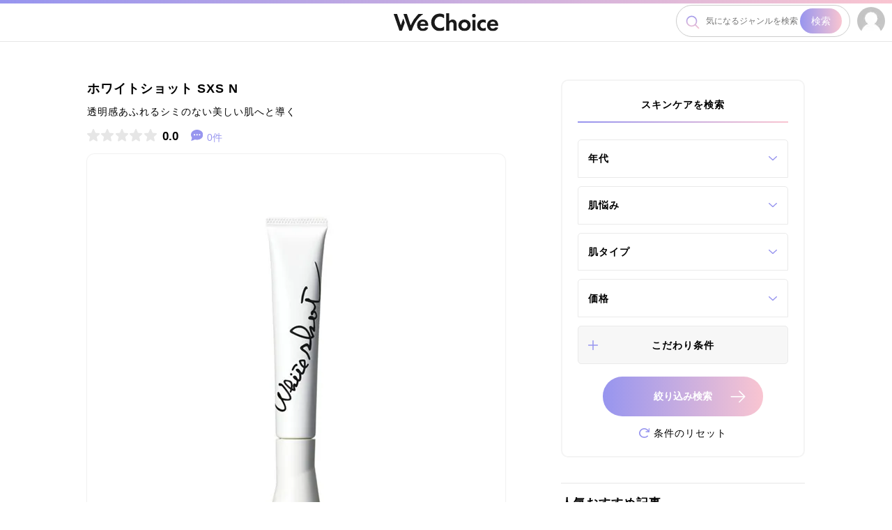

--- FILE ---
content_type: text/html; charset=utf-8
request_url: https://we-choice.com/service/detail/957
body_size: 319843
content:
<!doctype html>
<html data-n-head-ssr lang="ja" data-n-head="%7B%22lang%22:%7B%22ssr%22:%22ja%22%7D%7D">
  <head >
    <meta data-n-head="ssr" charset="utf-8"><meta data-n-head="ssr" name="viewport" content="width=device-width, initial-scale=1, maximum-scale=5"><meta data-n-head="ssr" name="format-detection" content="telephone=no"><meta data-n-head="ssr" http-equiv="cache-control" content="no-cache"><meta data-n-head="ssr" data-hid="description" name="description" content="ホワイトショット SXS Nの評判や口コミまとめ！特徴や料金からおすすめなポイントまでわかりやすく解説します。"><meta data-n-head="ssr" data-hid="og:type" property="og:type" content="article"><meta data-n-head="ssr" data-hid="og:title" property="og:title" content="ホワイトショット SXS Nの評判や口コミは良いの？特徴・料金からおすすめなポイントまで徹底解説｜WeChoice"><meta data-n-head="ssr" data-hid="og:description" property="og:description" content="ホワイトショット SXS Nの評判や口コミまとめ！特徴や料金からおすすめなポイントまでわかりやすく解説します。"><meta data-n-head="ssr" data-hid="og:url" property="og:url" content="https://we-choice.com/service/detail/957"><meta data-n-head="ssr" data-hid="robots" name="robots" content="all"><title>ホワイトショット SXS Nの評判や口コミは良いの？特徴・料金からおすすめなポイントまで徹底解説｜WeChoice</title><link data-n-head="ssr" rel="icon" type="image/x-icon" href="/favicon.ico"><link data-n-head="ssr" rel="canonical" href="https://we-choice.com/service/detail/957"><script data-n-head="ssr" data-hid="gtm-script">if(!window._gtm_init){window._gtm_init=1;(function(w,n,d,m,e,p){w[d]=(w[d]==1||n[d]=='yes'||n[d]==1||n[m]==1||(w[e]&&w[e][p]&&w[e][p]()))?1:0})(window,navigator,'doNotTrack','msDoNotTrack','external','msTrackingProtectionEnabled');(function(w,d,s,l,x,y){w[x]={};w._gtm_inject=function(i){if(w.doNotTrack||w[x][i])return;w[x][i]=1;w[l]=w[l]||[];w[l].push({'gtm.start':new Date().getTime(),event:'gtm.js'});var f=d.getElementsByTagName(s)[0],j=d.createElement(s);j.async=true;j.src='https://www.googletagmanager.com/gtm.js?id='+i;f.parentNode.insertBefore(j,f);};w[y]('GTM-TPXGGTLV')})(window,document,'script','dataLayer','_gtm_ids','_gtm_inject')}</script><link rel="preload" href="/_nuxt/24888e4.modern.js" as="script"><link rel="preload" href="/_nuxt/6f58e2c.modern.js" as="script"><link rel="preload" href="/_nuxt/4de5066.modern.js" as="script"><link rel="preload" href="/_nuxt/1683829.modern.js" as="script"><link rel="preload" href="/_nuxt/218f61f.modern.js" as="script"><link rel="preload" href="/_nuxt/4138415.modern.js" as="script"><link rel="preload" href="/_nuxt/59a2379.modern.js" as="script"><link rel="preload" href="/_nuxt/94a3e72.modern.js" as="script"><link rel="preload" href="/_nuxt/e35cc2e.modern.js" as="script"><link rel="preload" href="/_nuxt/8825431.modern.js" as="script"><link rel="preload" href="/_nuxt/6148f38.modern.js" as="script"><link rel="preload" href="/_nuxt/917514b.modern.js" as="script"><link rel="preload" href="/_nuxt/c815d61.modern.js" as="script"><link rel="preload" href="/_nuxt/552657f.modern.js" as="script"><style data-vue-ssr-id="49c1a5da:0 5c957db4:0 5135230c:0 15e4704e:0 7b257592:0 36e9e129:0 6cbffdb9:0">/*! destyle.css v2.0.2 | MIT License | https://github.com/nicolas-cusan/destyle.css */*,:after,:before{border-style:solid;border-width:0;box-sizing:border-box}html{line-height:1.15;-webkit-text-size-adjust:100%;-webkit-tap-highlight-color:transparent}body{margin:0}main{display:block}address,blockquote,dl,figure,form,iframe,p,pre,table{margin:0}h1,h2,h3,h4,h5,h6{font-size:inherit;font-weight:inherit;line-height:inherit;margin:0}ol,ul{list-style:none;margin:0;padding:0}dt{font-weight:700}dd{margin-left:0}hr{border-top-width:1px;box-sizing:content-box;clear:both;color:inherit;height:0;margin:0;overflow:visible}pre{font-family:monospace,monospace;font-size:inherit}address{font-style:inherit}a{background-color:transparent;color:inherit;-webkit-text-decoration:none;text-decoration:none}abbr[title]{-webkit-text-decoration:underline;text-decoration:underline;-webkit-text-decoration:underline dotted;text-decoration:underline dotted}b,strong{font-weight:bolder}code,kbd,samp{font-family:monospace,monospace;font-size:inherit}small{font-size:80%}sub,sup{font-size:75%;line-height:0;position:relative;vertical-align:baseline}sub{bottom:-.25em}sup{top:-.5em}embed,iframe,img,object{vertical-align:bottom}button,input,optgroup,select,textarea{-webkit-appearance:none;-moz-appearance:none;appearance:none;background:transparent;border-radius:0;color:inherit;font:inherit;margin:0;outline:0;padding:0;text-align:inherit;vertical-align:middle}[type=checkbox]{-webkit-appearance:checkbox;-moz-appearance:checkbox;appearance:checkbox}[type=radio]{-webkit-appearance:radio;-moz-appearance:radio;appearance:radio}button,input{overflow:visible}button,select{text-transform:none}[type=button],[type=reset],[type=submit],button{-webkit-appearance:none;-moz-appearance:none;appearance:none;cursor:pointer}[type=button][disabled],[type=reset][disabled],[type=submit][disabled],button[disabled]{cursor:default}[type=button]::-moz-focus-inner,[type=reset]::-moz-focus-inner,[type=submit]::-moz-focus-inner,button::-moz-focus-inner{border-style:none;padding:0}[type=button]:-moz-focusring,[type=reset]:-moz-focusring,[type=submit]:-moz-focusring,button:-moz-focusring{outline:1px dotted ButtonText}select::-ms-expand{display:none}fieldset,option{padding:0}fieldset{margin:0;min-width:0}legend{color:inherit;display:table;max-width:100%;padding:0;white-space:normal}progress{vertical-align:baseline}textarea{overflow:auto}[type=number]::-webkit-inner-spin-button,[type=number]::-webkit-outer-spin-button{height:auto}[type=search]{outline-offset:-2px}[type=search]::-webkit-search-decoration{-webkit-appearance:none}::-webkit-file-upload-button{-webkit-appearance:button;font:inherit}label[for]{cursor:pointer}details{display:block}summary{display:list-item}[contenteditable]{outline:none}table{border-collapse:collapse;border-spacing:0}caption{text-align:left}td,th{padding:0;vertical-align:top}th{font-weight:700;text-align:left}[hidden],template{display:none}
@CHARSET "UTF-8";html{font-size:62.5%;overflow-y:scroll}body{color:#000;font-family:-apple-system,BlinkMacSystemFont,"Helvetica Neue","Segoe UI","Hiragino Kaku Gothic ProN","Hiragino Sans",Arial,Meiryo,sans-serif;font-size:1.3rem;font-weight:400;letter-spacing:1px;line-height:1.7;-webkit-font-smoothing:antialiased;font-feature-settings:"palt" 1;overflow:hidden}.sp_none{display:none}iframe{max-width:100%}dd,dl,dt,ul{font-weight:400}dd,dl,dt,li,ul{margin:0;padding:0}li{list-style-type:none}strong{color:#e5738e}.f15rem{font-size:1.5rem}.f12rem{font-size:1.2rem}.f10rem{font-size:1rem}.f08rem{font-size:.8rem}.f-small-1{font-size:.9em}.f-small-2{font-size:.8em}.f-small-3{font-size:.75em}.f-large-1{font-size:1.1em}.f-large-2{font-size:1.25em}.f-large-3{font-size:1.4em}.txt_small{font-size:80%}.bg_beige{background:#f7f7f7}.cursor_point{cursor:pointer}.txt_purple{color:#9795ef}.txt_error{color:#d72b2b;font-weight:700}.text-left{text-align:left!important}.text-center{text-align:center!important}.text-right{text-align:right!important}a{outline:none;-webkit-text-decoration:none;text-decoration:none}a:hover{-webkit-text-decoration:underline;text-decoration:underline}:focus{outline:none}img,svg{-webkit-backface-visibility:hidden;height:auto;max-width:100%;-webkit-perspective:1000px;-webkit-transform:translateZ(0);transition-duration:.3s;vertical-align:bottom}@media screen and (min-width:768px){html{font-size:75%}body{font-size:1.2rem}.pc_none{display:none}.sp_none{display:block}#header_nav__btn{right:50px}}.mt-10px{margin-top:10px}.mt-20px{margin-top:20px}.font-weight-light{font-weight:300!important}.font-weight-lighter{font-weight:lighter!important}.font-weight-normal{font-weight:400!important}.font-weight-bold{font-weight:700!important}.font-weight-bolder{font-weight:bolder!important}.br-3px{border-radius:3px}.br-5px{border-radius:5px}.br-10px{border-radius:10px}.text-nowrap{white-space:nowrap}.overflow-hidden{overflow:hidden}.w-25{width:25%!important}.w-50{width:50%!important}.w-60{width:60%!important}.w-75{width:75%!important}.w-85{width:85%!important}.w-90{width:90%!important}.w-100{width:100%!important}.w-auto{width:auto!important}@media (min-width:576px){.w-sm-25{width:25%!important}.w-sm-50{width:50%!important}.w-sm-60{width:60%!important}.w-sm-75{width:75%!important}.w-sm-85{width:85%!important}.w-sm-90{width:90%!important}.w-sm-100{width:100%!important}.w-sm-auto{width:auto!important}}@media (min-width:768px){.w-md-25{width:25%!important}.w-md-50{width:50%!important}.w-md-60{width:60%!important}.w-md-75{width:75%!important}.w-md-85{width:85%!important}.w-md-90{width:90%!important}.w-md-100{width:100%!important}.w-md-auto{width:auto!important}}@media (min-width:992px){.w-lg-25{width:25%!important}.w-lg-50{width:50%!important}.w-lg-60{width:60%!important}.w-lg-75{width:75%!important}.w-lg-85{width:85%!important}.w-lg-90{width:90%!important}.w-lg-100{width:100%!important}.w-lg-auto{width:auto!important}}@media (min-width:1200px){.w-xl-25{width:25%!important}.w-xl-50{width:50%!important}.w-xl-60{width:60%!important}.w-xl-75{width:75%!important}.w-xl-85{width:85%!important}.w-xl-90{width:90%!important}.w-xl-100{width:100%!important}.w-xl-auto{width:auto!important}}.h-25{height:25%!important}.h-50{height:50%!important}.h-75{height:75%!important}.h-100{height:100%!important}.h-auto{height:auto!important}.mw-100{max-width:100%!important}.mh-100{max-height:100%!important}.min-vw-100{min-width:100vw!important}.min-vh-100{min-height:100vh!important}.vw-100{width:100vw!important}.vh-100{height:100vh!important}.d-none{display:none!important}.d-inline{display:inline!important}.d-inline-block{display:inline-block!important}.d-block{display:block!important}.d-table{display:table!important}.d-table-row{display:table-row!important}.d-table-cell{display:table-cell!important}.d-flex{display:flex!important}.d-inline-flex{display:inline-flex!important}.embed-responsive{display:block;overflow:hidden;padding:0;position:relative;width:100%}.embed-responsive:before{content:"";display:block}.embed-responsive .embed-responsive-item,.embed-responsive embed,.embed-responsive iframe,.embed-responsive object,.embed-responsive video{border:0;bottom:0;height:100%;left:0;position:absolute;top:0;width:100%}.embed-responsive-21by9:before{padding-top:42.8571428571%}.embed-responsive-16by9:before{padding-top:56.25%}.embed-responsive-4by3:before{padding-top:75%}.embed-responsive-1by1:before{padding-top:100%}.flex-row{flex-direction:row!important}.flex-column{flex-direction:column!important}.flex-row-reverse{flex-direction:row-reverse!important}.flex-column-reverse{flex-direction:column-reverse!important}.flex-wrap{flex-wrap:wrap!important}.flex-nowrap{flex-wrap:nowrap!important}.flex-wrap-reverse{flex-wrap:wrap-reverse!important}.flex-fill{flex:1 1 auto!important}.flex-grow-0{flex-grow:0!important}.flex-grow-1{flex-grow:1!important}.flex-shrink-0{flex-shrink:0!important}.flex-shrink-1{flex-shrink:1!important}.justify-content-start{justify-content:flex-start!important}.justify-content-end{justify-content:flex-end!important}.justify-content-center{justify-content:center!important}.justify-content-between{justify-content:space-between!important}.justify-content-around{justify-content:space-around!important}.align-items-start{align-items:flex-start!important}.align-items-end{align-items:flex-end!important}.align-items-center{align-items:center!important}.align-items-baseline{align-items:baseline!important}.align-items-stretch{align-items:stretch!important}.align-content-start{align-content:flex-start!important}.align-content-end{align-content:flex-end!important}.align-content-center{align-content:center!important}.align-content-between{align-content:space-between!important}.align-content-around{align-content:space-around!important}.align-content-stretch{align-content:stretch!important}.align-self-auto{align-self:auto!important}.align-self-start{align-self:flex-start!important}.align-self-end{align-self:flex-end!important}.align-self-center{align-self:center!important}.align-self-baseline{align-self:baseline!important}.align-self-stretch{align-self:stretch!important}.float-left{float:left!important}.float-right{float:right!important}.float-none{float:none!important}@media (min-width:576px){.d-sm-none{display:none!important}.d-sm-inline{display:inline!important}.d-sm-inline-block{display:inline-block!important}.d-sm-block{display:block!important}.d-sm-table{display:table!important}.d-sm-table-row{display:table-row!important}.d-sm-table-cell{display:table-cell!important}.d-sm-flex{display:flex!important}.d-sm-inline-flex{display:inline-flex!important}}@media (min-width:768px){.d-md-none{display:none!important}.d-md-inline{display:inline!important}.d-md-inline-block{display:inline-block!important}.d-md-block{display:block!important}.d-md-table{display:table!important}.d-md-table-row{display:table-row!important}.d-md-table-cell{display:table-cell!important}.d-md-flex{display:flex!important}.d-md-inline-flex{display:inline-flex!important}}@media (min-width:992px){.d-lg-none{display:none!important}.d-lg-inline{display:inline!important}.d-lg-inline-block{display:inline-block!important}.d-lg-block{display:block!important}.d-lg-table{display:table!important}.d-lg-table-row{display:table-row!important}.d-lg-table-cell{display:table-cell!important}.d-lg-flex{display:flex!important}.d-lg-inline-flex{display:inline-flex!important}}@media (min-width:1200px){.d-xl-none{display:none!important}.d-xl-inline{display:inline!important}.d-xl-inline-block{display:inline-block!important}.d-xl-block{display:block!important}.d-xl-table{display:table!important}.d-xl-table-row{display:table-row!important}.d-xl-table-cell{display:table-cell!important}.d-xl-flex{display:flex!important}.d-xl-inline-flex{display:inline-flex!important}}.m-0{margin:0!important}.mt-0,.my-0{margin-top:0!important}.mr-0,.mx-0{margin-right:0!important}.mb-0,.my-0{margin-bottom:0!important}.ml-0,.mx-0{margin-left:0!important}.m-1{margin:.25rem!important}.mt-1,.my-1{margin-top:.25rem!important}.mr-1,.mx-1{margin-right:.25rem!important}.mb-1,.my-1{margin-bottom:.25rem!important}.ml-1,.mx-1{margin-left:.25rem!important}.m-2{margin:.5rem!important}.mt-2,.my-2{margin-top:.5rem!important}.mr-2,.mx-2{margin-right:.5rem!important}.mb-2,.my-2{margin-bottom:.5rem!important}.ml-2,.mx-2{margin-left:.5rem!important}.m-3{margin:1rem!important}.mt-3,.my-3{margin-top:1rem!important}.mr-3,.mx-3{margin-right:1rem!important}.mb-3,.my-3{margin-bottom:1rem!important}.ml-3,.mx-3{margin-left:1rem!important}.m-4{margin:1.5rem!important}.mt-4,.my-4{margin-top:1.5rem!important}.mr-4,.mx-4{margin-right:1.5rem!important}.mb-4,.my-4{margin-bottom:1.5rem!important}.ml-4,.mx-4{margin-left:1.5rem!important}.m-5{margin:3rem!important}.mt-5,.my-5{margin-top:3rem!important}.mr-5,.mx-5{margin-right:3rem!important}.mb-5,.my-5{margin-bottom:3rem!important}.ml-5,.mx-5{margin-left:3rem!important}.p-0{padding:0!important}.pt-0,.py-0{padding-top:0!important}.pr-0,.px-0{padding-right:0!important}.pb-0,.py-0{padding-bottom:0!important}.pl-0,.px-0{padding-left:0!important}.p-1{padding:.25rem!important}.pt-1,.py-1{padding-top:.25rem!important}.pr-1,.px-1{padding-right:.25rem!important}.pb-1,.py-1{padding-bottom:.25rem!important}.pl-1,.px-1{padding-left:.25rem!important}.p-2{padding:.5rem!important}.pt-2,.py-2{padding-top:.5rem!important}.pr-2,.px-2{padding-right:.5rem!important}.pb-2,.py-2{padding-bottom:.5rem!important}.pl-2,.px-2{padding-left:.5rem!important}.p-3{padding:1rem!important}.pt-3,.py-3{padding-top:1rem!important}.pr-3,.px-3{padding-right:1rem!important}.pb-3,.py-3{padding-bottom:1rem!important}.pl-3,.px-3{padding-left:1rem!important}.p-4{padding:1.5rem!important}.pt-4,.py-4{padding-top:1.5rem!important}.pr-4,.px-4{padding-right:1.5rem!important}.pb-4,.py-4{padding-bottom:1.5rem!important}.pl-4,.px-4{padding-left:1.5rem!important}.p-5{padding:3rem!important}.pt-5,.py-5{padding-top:3rem!important}.pr-5,.px-5{padding-right:3rem!important}.pb-5,.py-5{padding-bottom:3rem!important}.pl-5,.px-5{padding-left:3rem!important}.m-n1{margin:-.25rem!important}.mt-n1,.my-n1{margin-top:-.25rem!important}.mr-n1,.mx-n1{margin-right:-.25rem!important}.mb-n1,.my-n1{margin-bottom:-.25rem!important}.ml-n1,.mx-n1{margin-left:-.25rem!important}.m-n2{margin:-.5rem!important}.mt-n2,.my-n2{margin-top:-.5rem!important}.mr-n2,.mx-n2{margin-right:-.5rem!important}.mb-n2,.my-n2{margin-bottom:-.5rem!important}.ml-n2,.mx-n2{margin-left:-.5rem!important}.m-n3{margin:-1rem!important}.mt-n3,.my-n3{margin-top:-1rem!important}.mr-n3,.mx-n3{margin-right:-1rem!important}.mb-n3,.my-n3{margin-bottom:-1rem!important}.ml-n3,.mx-n3{margin-left:-1rem!important}.m-n4{margin:-1.5rem!important}.mt-n4,.my-n4{margin-top:-1.5rem!important}.mr-n4,.mx-n4{margin-right:-1.5rem!important}.mb-n4,.my-n4{margin-bottom:-1.5rem!important}.ml-n4,.mx-n4{margin-left:-1.5rem!important}.m-n5{margin:-3rem!important}.mt-n5,.my-n5{margin-top:-3rem!important}.mr-n5,.mx-n5{margin-right:-3rem!important}.mb-n5,.my-n5{margin-bottom:-3rem!important}.ml-n5,.mx-n5{margin-left:-3rem!important}.m-auto{margin:auto!important}.mt-auto,.my-auto{margin-top:auto!important}.mr-auto,.mx-auto{margin-right:auto!important}.mb-auto,.my-auto{margin-bottom:auto!important}.ml-auto,.mx-auto{margin-left:auto!important}@media (min-width:576px){.m-sm-0{margin:0!important}.mt-sm-0,.my-sm-0{margin-top:0!important}.mr-sm-0,.mx-sm-0{margin-right:0!important}.mb-sm-0,.my-sm-0{margin-bottom:0!important}.ml-sm-0,.mx-sm-0{margin-left:0!important}.m-sm-1{margin:.25rem!important}.mt-sm-1,.my-sm-1{margin-top:.25rem!important}.mr-sm-1,.mx-sm-1{margin-right:.25rem!important}.mb-sm-1,.my-sm-1{margin-bottom:.25rem!important}.ml-sm-1,.mx-sm-1{margin-left:.25rem!important}.m-sm-2{margin:.5rem!important}.mt-sm-2,.my-sm-2{margin-top:.5rem!important}.mr-sm-2,.mx-sm-2{margin-right:.5rem!important}.mb-sm-2,.my-sm-2{margin-bottom:.5rem!important}.ml-sm-2,.mx-sm-2{margin-left:.5rem!important}.m-sm-3{margin:1rem!important}.mt-sm-3,.my-sm-3{margin-top:1rem!important}.mr-sm-3,.mx-sm-3{margin-right:1rem!important}.mb-sm-3,.my-sm-3{margin-bottom:1rem!important}.ml-sm-3,.mx-sm-3{margin-left:1rem!important}.m-sm-4{margin:1.5rem!important}.mt-sm-4,.my-sm-4{margin-top:1.5rem!important}.mr-sm-4,.mx-sm-4{margin-right:1.5rem!important}.mb-sm-4,.my-sm-4{margin-bottom:1.5rem!important}.ml-sm-4,.mx-sm-4{margin-left:1.5rem!important}.m-sm-5{margin:3rem!important}.mt-sm-5,.my-sm-5{margin-top:3rem!important}.mr-sm-5,.mx-sm-5{margin-right:3rem!important}.mb-sm-5,.my-sm-5{margin-bottom:3rem!important}.ml-sm-5,.mx-sm-5{margin-left:3rem!important}.p-sm-0{padding:0!important}.pt-sm-0,.py-sm-0{padding-top:0!important}.pr-sm-0,.px-sm-0{padding-right:0!important}.pb-sm-0,.py-sm-0{padding-bottom:0!important}.pl-sm-0,.px-sm-0{padding-left:0!important}.p-sm-1{padding:.25rem!important}.pt-sm-1,.py-sm-1{padding-top:.25rem!important}.pr-sm-1,.px-sm-1{padding-right:.25rem!important}.pb-sm-1,.py-sm-1{padding-bottom:.25rem!important}.pl-sm-1,.px-sm-1{padding-left:.25rem!important}.p-sm-2{padding:.5rem!important}.pt-sm-2,.py-sm-2{padding-top:.5rem!important}.pr-sm-2,.px-sm-2{padding-right:.5rem!important}.pb-sm-2,.py-sm-2{padding-bottom:.5rem!important}.pl-sm-2,.px-sm-2{padding-left:.5rem!important}.p-sm-3{padding:1rem!important}.pt-sm-3,.py-sm-3{padding-top:1rem!important}.pr-sm-3,.px-sm-3{padding-right:1rem!important}.pb-sm-3,.py-sm-3{padding-bottom:1rem!important}.pl-sm-3,.px-sm-3{padding-left:1rem!important}.p-sm-4{padding:1.5rem!important}.pt-sm-4,.py-sm-4{padding-top:1.5rem!important}.pr-sm-4,.px-sm-4{padding-right:1.5rem!important}.pb-sm-4,.py-sm-4{padding-bottom:1.5rem!important}.pl-sm-4,.px-sm-4{padding-left:1.5rem!important}.p-sm-5{padding:3rem!important}.pt-sm-5,.py-sm-5{padding-top:3rem!important}.pr-sm-5,.px-sm-5{padding-right:3rem!important}.pb-sm-5,.py-sm-5{padding-bottom:3rem!important}.pl-sm-5,.px-sm-5{padding-left:3rem!important}.m-sm-n1{margin:-.25rem!important}.mt-sm-n1,.my-sm-n1{margin-top:-.25rem!important}.mr-sm-n1,.mx-sm-n1{margin-right:-.25rem!important}.mb-sm-n1,.my-sm-n1{margin-bottom:-.25rem!important}.ml-sm-n1,.mx-sm-n1{margin-left:-.25rem!important}.m-sm-n2{margin:-.5rem!important}.mt-sm-n2,.my-sm-n2{margin-top:-.5rem!important}.mr-sm-n2,.mx-sm-n2{margin-right:-.5rem!important}.mb-sm-n2,.my-sm-n2{margin-bottom:-.5rem!important}.ml-sm-n2,.mx-sm-n2{margin-left:-.5rem!important}.m-sm-n3{margin:-1rem!important}.mt-sm-n3,.my-sm-n3{margin-top:-1rem!important}.mr-sm-n3,.mx-sm-n3{margin-right:-1rem!important}.mb-sm-n3,.my-sm-n3{margin-bottom:-1rem!important}.ml-sm-n3,.mx-sm-n3{margin-left:-1rem!important}.m-sm-n4{margin:-1.5rem!important}.mt-sm-n4,.my-sm-n4{margin-top:-1.5rem!important}.mr-sm-n4,.mx-sm-n4{margin-right:-1.5rem!important}.mb-sm-n4,.my-sm-n4{margin-bottom:-1.5rem!important}.ml-sm-n4,.mx-sm-n4{margin-left:-1.5rem!important}.m-sm-n5{margin:-3rem!important}.mt-sm-n5,.my-sm-n5{margin-top:-3rem!important}.mr-sm-n5,.mx-sm-n5{margin-right:-3rem!important}.mb-sm-n5,.my-sm-n5{margin-bottom:-3rem!important}.ml-sm-n5,.mx-sm-n5{margin-left:-3rem!important}.m-sm-auto{margin:auto!important}.mt-sm-auto,.my-sm-auto{margin-top:auto!important}.mr-sm-auto,.mx-sm-auto{margin-right:auto!important}.mb-sm-auto,.my-sm-auto{margin-bottom:auto!important}.ml-sm-auto,.mx-sm-auto{margin-left:auto!important}}@media (min-width:768px){.m-md-0{margin:0!important}.mt-md-0,.my-md-0{margin-top:0!important}.mr-md-0,.mx-md-0{margin-right:0!important}.mb-md-0,.my-md-0{margin-bottom:0!important}.ml-md-0,.mx-md-0{margin-left:0!important}.m-md-1{margin:.25rem!important}.mt-md-1,.my-md-1{margin-top:.25rem!important}.mr-md-1,.mx-md-1{margin-right:.25rem!important}.mb-md-1,.my-md-1{margin-bottom:.25rem!important}.ml-md-1,.mx-md-1{margin-left:.25rem!important}.m-md-2{margin:.5rem!important}.mt-md-2,.my-md-2{margin-top:.5rem!important}.mr-md-2,.mx-md-2{margin-right:.5rem!important}.mb-md-2,.my-md-2{margin-bottom:.5rem!important}.ml-md-2,.mx-md-2{margin-left:.5rem!important}.m-md-3{margin:1rem!important}.mt-md-3,.my-md-3{margin-top:1rem!important}.mr-md-3,.mx-md-3{margin-right:1rem!important}.mb-md-3,.my-md-3{margin-bottom:1rem!important}.ml-md-3,.mx-md-3{margin-left:1rem!important}.m-md-4{margin:1.5rem!important}.mt-md-4,.my-md-4{margin-top:1.5rem!important}.mr-md-4,.mx-md-4{margin-right:1.5rem!important}.mb-md-4,.my-md-4{margin-bottom:1.5rem!important}.ml-md-4,.mx-md-4{margin-left:1.5rem!important}.m-md-5{margin:3rem!important}.mt-md-5,.my-md-5{margin-top:3rem!important}.mr-md-5,.mx-md-5{margin-right:3rem!important}.mb-md-5,.my-md-5{margin-bottom:3rem!important}.ml-md-5,.mx-md-5{margin-left:3rem!important}.p-md-0{padding:0!important}.pt-md-0,.py-md-0{padding-top:0!important}.pr-md-0,.px-md-0{padding-right:0!important}.pb-md-0,.py-md-0{padding-bottom:0!important}.pl-md-0,.px-md-0{padding-left:0!important}.p-md-1{padding:.25rem!important}.pt-md-1,.py-md-1{padding-top:.25rem!important}.pr-md-1,.px-md-1{padding-right:.25rem!important}.pb-md-1,.py-md-1{padding-bottom:.25rem!important}.pl-md-1,.px-md-1{padding-left:.25rem!important}.p-md-2{padding:.5rem!important}.pt-md-2,.py-md-2{padding-top:.5rem!important}.pr-md-2,.px-md-2{padding-right:.5rem!important}.pb-md-2,.py-md-2{padding-bottom:.5rem!important}.pl-md-2,.px-md-2{padding-left:.5rem!important}.p-md-3{padding:1rem!important}.pt-md-3,.py-md-3{padding-top:1rem!important}.pr-md-3,.px-md-3{padding-right:1rem!important}.pb-md-3,.py-md-3{padding-bottom:1rem!important}.pl-md-3,.px-md-3{padding-left:1rem!important}.p-md-4{padding:1.5rem!important}.pt-md-4,.py-md-4{padding-top:1.5rem!important}.pr-md-4,.px-md-4{padding-right:1.5rem!important}.pb-md-4,.py-md-4{padding-bottom:1.5rem!important}.pl-md-4,.px-md-4{padding-left:1.5rem!important}.p-md-5{padding:3rem!important}.pt-md-5,.py-md-5{padding-top:3rem!important}.pr-md-5,.px-md-5{padding-right:3rem!important}.pb-md-5,.py-md-5{padding-bottom:3rem!important}.pl-md-5,.px-md-5{padding-left:3rem!important}.m-md-n1{margin:-.25rem!important}.mt-md-n1,.my-md-n1{margin-top:-.25rem!important}.mr-md-n1,.mx-md-n1{margin-right:-.25rem!important}.mb-md-n1,.my-md-n1{margin-bottom:-.25rem!important}.ml-md-n1,.mx-md-n1{margin-left:-.25rem!important}.m-md-n2{margin:-.5rem!important}.mt-md-n2,.my-md-n2{margin-top:-.5rem!important}.mr-md-n2,.mx-md-n2{margin-right:-.5rem!important}.mb-md-n2,.my-md-n2{margin-bottom:-.5rem!important}.ml-md-n2,.mx-md-n2{margin-left:-.5rem!important}.m-md-n3{margin:-1rem!important}.mt-md-n3,.my-md-n3{margin-top:-1rem!important}.mr-md-n3,.mx-md-n3{margin-right:-1rem!important}.mb-md-n3,.my-md-n3{margin-bottom:-1rem!important}.ml-md-n3,.mx-md-n3{margin-left:-1rem!important}.m-md-n4{margin:-1.5rem!important}.mt-md-n4,.my-md-n4{margin-top:-1.5rem!important}.mr-md-n4,.mx-md-n4{margin-right:-1.5rem!important}.mb-md-n4,.my-md-n4{margin-bottom:-1.5rem!important}.ml-md-n4,.mx-md-n4{margin-left:-1.5rem!important}.m-md-n5{margin:-3rem!important}.mt-md-n5,.my-md-n5{margin-top:-3rem!important}.mr-md-n5,.mx-md-n5{margin-right:-3rem!important}.mb-md-n5,.my-md-n5{margin-bottom:-3rem!important}.ml-md-n5,.mx-md-n5{margin-left:-3rem!important}.m-md-auto{margin:auto!important}.mt-md-auto,.my-md-auto{margin-top:auto!important}.mr-md-auto,.mx-md-auto{margin-right:auto!important}.mb-md-auto,.my-md-auto{margin-bottom:auto!important}.ml-md-auto,.mx-md-auto{margin-left:auto!important}}@media (min-width:992px){.m-lg-0{margin:0!important}.mt-lg-0,.my-lg-0{margin-top:0!important}.mr-lg-0,.mx-lg-0{margin-right:0!important}.mb-lg-0,.my-lg-0{margin-bottom:0!important}.ml-lg-0,.mx-lg-0{margin-left:0!important}.m-lg-1{margin:.25rem!important}.mt-lg-1,.my-lg-1{margin-top:.25rem!important}.mr-lg-1,.mx-lg-1{margin-right:.25rem!important}.mb-lg-1,.my-lg-1{margin-bottom:.25rem!important}.ml-lg-1,.mx-lg-1{margin-left:.25rem!important}.m-lg-2{margin:.5rem!important}.mt-lg-2,.my-lg-2{margin-top:.5rem!important}.mr-lg-2,.mx-lg-2{margin-right:.5rem!important}.mb-lg-2,.my-lg-2{margin-bottom:.5rem!important}.ml-lg-2,.mx-lg-2{margin-left:.5rem!important}.m-lg-3{margin:1rem!important}.mt-lg-3,.my-lg-3{margin-top:1rem!important}.mr-lg-3,.mx-lg-3{margin-right:1rem!important}.mb-lg-3,.my-lg-3{margin-bottom:1rem!important}.ml-lg-3,.mx-lg-3{margin-left:1rem!important}.m-lg-4{margin:1.5rem!important}.mt-lg-4,.my-lg-4{margin-top:1.5rem!important}.mr-lg-4,.mx-lg-4{margin-right:1.5rem!important}.mb-lg-4,.my-lg-4{margin-bottom:1.5rem!important}.ml-lg-4,.mx-lg-4{margin-left:1.5rem!important}.m-lg-5{margin:3rem!important}.mt-lg-5,.my-lg-5{margin-top:3rem!important}.mr-lg-5,.mx-lg-5{margin-right:3rem!important}.mb-lg-5,.my-lg-5{margin-bottom:3rem!important}.ml-lg-5,.mx-lg-5{margin-left:3rem!important}.p-lg-0{padding:0!important}.pt-lg-0,.py-lg-0{padding-top:0!important}.pr-lg-0,.px-lg-0{padding-right:0!important}.pb-lg-0,.py-lg-0{padding-bottom:0!important}.pl-lg-0,.px-lg-0{padding-left:0!important}.p-lg-1{padding:.25rem!important}.pt-lg-1,.py-lg-1{padding-top:.25rem!important}.pr-lg-1,.px-lg-1{padding-right:.25rem!important}.pb-lg-1,.py-lg-1{padding-bottom:.25rem!important}.pl-lg-1,.px-lg-1{padding-left:.25rem!important}.p-lg-2{padding:.5rem!important}.pt-lg-2,.py-lg-2{padding-top:.5rem!important}.pr-lg-2,.px-lg-2{padding-right:.5rem!important}.pb-lg-2,.py-lg-2{padding-bottom:.5rem!important}.pl-lg-2,.px-lg-2{padding-left:.5rem!important}.p-lg-3{padding:1rem!important}.pt-lg-3,.py-lg-3{padding-top:1rem!important}.pr-lg-3,.px-lg-3{padding-right:1rem!important}.pb-lg-3,.py-lg-3{padding-bottom:1rem!important}.pl-lg-3,.px-lg-3{padding-left:1rem!important}.p-lg-4{padding:1.5rem!important}.pt-lg-4,.py-lg-4{padding-top:1.5rem!important}.pr-lg-4,.px-lg-4{padding-right:1.5rem!important}.pb-lg-4,.py-lg-4{padding-bottom:1.5rem!important}.pl-lg-4,.px-lg-4{padding-left:1.5rem!important}.p-lg-5{padding:3rem!important}.pt-lg-5,.py-lg-5{padding-top:3rem!important}.pr-lg-5,.px-lg-5{padding-right:3rem!important}.pb-lg-5,.py-lg-5{padding-bottom:3rem!important}.pl-lg-5,.px-lg-5{padding-left:3rem!important}.m-lg-n1{margin:-.25rem!important}.mt-lg-n1,.my-lg-n1{margin-top:-.25rem!important}.mr-lg-n1,.mx-lg-n1{margin-right:-.25rem!important}.mb-lg-n1,.my-lg-n1{margin-bottom:-.25rem!important}.ml-lg-n1,.mx-lg-n1{margin-left:-.25rem!important}.m-lg-n2{margin:-.5rem!important}.mt-lg-n2,.my-lg-n2{margin-top:-.5rem!important}.mr-lg-n2,.mx-lg-n2{margin-right:-.5rem!important}.mb-lg-n2,.my-lg-n2{margin-bottom:-.5rem!important}.ml-lg-n2,.mx-lg-n2{margin-left:-.5rem!important}.m-lg-n3{margin:-1rem!important}.mt-lg-n3,.my-lg-n3{margin-top:-1rem!important}.mr-lg-n3,.mx-lg-n3{margin-right:-1rem!important}.mb-lg-n3,.my-lg-n3{margin-bottom:-1rem!important}.ml-lg-n3,.mx-lg-n3{margin-left:-1rem!important}.m-lg-n4{margin:-1.5rem!important}.mt-lg-n4,.my-lg-n4{margin-top:-1.5rem!important}.mr-lg-n4,.mx-lg-n4{margin-right:-1.5rem!important}.mb-lg-n4,.my-lg-n4{margin-bottom:-1.5rem!important}.ml-lg-n4,.mx-lg-n4{margin-left:-1.5rem!important}.m-lg-n5{margin:-3rem!important}.mt-lg-n5,.my-lg-n5{margin-top:-3rem!important}.mr-lg-n5,.mx-lg-n5{margin-right:-3rem!important}.mb-lg-n5,.my-lg-n5{margin-bottom:-3rem!important}.ml-lg-n5,.mx-lg-n5{margin-left:-3rem!important}.m-lg-auto{margin:auto!important}.mt-lg-auto,.my-lg-auto{margin-top:auto!important}.mr-lg-auto,.mx-lg-auto{margin-right:auto!important}.mb-lg-auto,.my-lg-auto{margin-bottom:auto!important}.ml-lg-auto,.mx-lg-auto{margin-left:auto!important}}@media (min-width:1200px){.m-xl-0{margin:0!important}.mt-xl-0,.my-xl-0{margin-top:0!important}.mr-xl-0,.mx-xl-0{margin-right:0!important}.mb-xl-0,.my-xl-0{margin-bottom:0!important}.ml-xl-0,.mx-xl-0{margin-left:0!important}.m-xl-1{margin:.25rem!important}.mt-xl-1,.my-xl-1{margin-top:.25rem!important}.mr-xl-1,.mx-xl-1{margin-right:.25rem!important}.mb-xl-1,.my-xl-1{margin-bottom:.25rem!important}.ml-xl-1,.mx-xl-1{margin-left:.25rem!important}.m-xl-2{margin:.5rem!important}.mt-xl-2,.my-xl-2{margin-top:.5rem!important}.mr-xl-2,.mx-xl-2{margin-right:.5rem!important}.mb-xl-2,.my-xl-2{margin-bottom:.5rem!important}.ml-xl-2,.mx-xl-2{margin-left:.5rem!important}.m-xl-3{margin:1rem!important}.mt-xl-3,.my-xl-3{margin-top:1rem!important}.mr-xl-3,.mx-xl-3{margin-right:1rem!important}.mb-xl-3,.my-xl-3{margin-bottom:1rem!important}.ml-xl-3,.mx-xl-3{margin-left:1rem!important}.m-xl-4{margin:1.5rem!important}.mt-xl-4,.my-xl-4{margin-top:1.5rem!important}.mr-xl-4,.mx-xl-4{margin-right:1.5rem!important}.mb-xl-4,.my-xl-4{margin-bottom:1.5rem!important}.ml-xl-4,.mx-xl-4{margin-left:1.5rem!important}.m-xl-5{margin:3rem!important}.mt-xl-5,.my-xl-5{margin-top:3rem!important}.mr-xl-5,.mx-xl-5{margin-right:3rem!important}.mb-xl-5,.my-xl-5{margin-bottom:3rem!important}.ml-xl-5,.mx-xl-5{margin-left:3rem!important}.p-xl-0{padding:0!important}.pt-xl-0,.py-xl-0{padding-top:0!important}.pr-xl-0,.px-xl-0{padding-right:0!important}.pb-xl-0,.py-xl-0{padding-bottom:0!important}.pl-xl-0,.px-xl-0{padding-left:0!important}.p-xl-1{padding:.25rem!important}.pt-xl-1,.py-xl-1{padding-top:.25rem!important}.pr-xl-1,.px-xl-1{padding-right:.25rem!important}.pb-xl-1,.py-xl-1{padding-bottom:.25rem!important}.pl-xl-1,.px-xl-1{padding-left:.25rem!important}.p-xl-2{padding:.5rem!important}.pt-xl-2,.py-xl-2{padding-top:.5rem!important}.pr-xl-2,.px-xl-2{padding-right:.5rem!important}.pb-xl-2,.py-xl-2{padding-bottom:.5rem!important}.pl-xl-2,.px-xl-2{padding-left:.5rem!important}.p-xl-3{padding:1rem!important}.pt-xl-3,.py-xl-3{padding-top:1rem!important}.pr-xl-3,.px-xl-3{padding-right:1rem!important}.pb-xl-3,.py-xl-3{padding-bottom:1rem!important}.pl-xl-3,.px-xl-3{padding-left:1rem!important}.p-xl-4{padding:1.5rem!important}.pt-xl-4,.py-xl-4{padding-top:1.5rem!important}.pr-xl-4,.px-xl-4{padding-right:1.5rem!important}.pb-xl-4,.py-xl-4{padding-bottom:1.5rem!important}.pl-xl-4,.px-xl-4{padding-left:1.5rem!important}.p-xl-5{padding:3rem!important}.pt-xl-5,.py-xl-5{padding-top:3rem!important}.pr-xl-5,.px-xl-5{padding-right:3rem!important}.pb-xl-5,.py-xl-5{padding-bottom:3rem!important}.pl-xl-5,.px-xl-5{padding-left:3rem!important}.m-xl-n1{margin:-.25rem!important}.mt-xl-n1,.my-xl-n1{margin-top:-.25rem!important}.mr-xl-n1,.mx-xl-n1{margin-right:-.25rem!important}.mb-xl-n1,.my-xl-n1{margin-bottom:-.25rem!important}.ml-xl-n1,.mx-xl-n1{margin-left:-.25rem!important}.m-xl-n2{margin:-.5rem!important}.mt-xl-n2,.my-xl-n2{margin-top:-.5rem!important}.mr-xl-n2,.mx-xl-n2{margin-right:-.5rem!important}.mb-xl-n2,.my-xl-n2{margin-bottom:-.5rem!important}.ml-xl-n2,.mx-xl-n2{margin-left:-.5rem!important}.m-xl-n3{margin:-1rem!important}.mt-xl-n3,.my-xl-n3{margin-top:-1rem!important}.mr-xl-n3,.mx-xl-n3{margin-right:-1rem!important}.mb-xl-n3,.my-xl-n3{margin-bottom:-1rem!important}.ml-xl-n3,.mx-xl-n3{margin-left:-1rem!important}.m-xl-n4{margin:-1.5rem!important}.mt-xl-n4,.my-xl-n4{margin-top:-1.5rem!important}.mr-xl-n4,.mx-xl-n4{margin-right:-1.5rem!important}.mb-xl-n4,.my-xl-n4{margin-bottom:-1.5rem!important}.ml-xl-n4,.mx-xl-n4{margin-left:-1.5rem!important}.m-xl-n5{margin:-3rem!important}.mt-xl-n5,.my-xl-n5{margin-top:-3rem!important}.mr-xl-n5,.mx-xl-n5{margin-right:-3rem!important}.mb-xl-n5,.my-xl-n5{margin-bottom:-3rem!important}.ml-xl-n5,.mx-xl-n5{margin-left:-3rem!important}.m-xl-auto{margin:auto!important}.mt-xl-auto,.my-xl-auto{margin-top:auto!important}.mr-xl-auto,.mx-xl-auto{margin-right:auto!important}.mb-xl-auto,.my-xl-auto{margin-bottom:auto!important}.ml-xl-auto,.mx-xl-auto{margin-left:auto!important}}.border-top-gray{border-top:1px solid #ebebeb}.border-bottom-gray{border-bottom:1px solid #ebebeb}.border-left-gray{border-left:1px solid #ebebeb}.border-right-gray{border-right:1px solid #ebebeb}.border-top-black{border-top:1px solid #000}.border-bottom-black{border-bottom:1px solid #000}.border-left-black{border-left:1px solid #000}.border-right-black{border-right:1px solid #000}table{background:#fff;border-collapse:collapse;border-spacing:0;line-height:1.4;table-layout:fixed;width:100%}table .blank{background:none!important;border:0!important}table figure{margin:.3rem auto}table th{background:#f7f7f7;border:1px solid #e6e6e6;font-weight:700;padding:1rem;text-align:center;vertical-align:middle}table tbody th{width:30%}table tbody td{border:1px solid #e6e6e6;font-size:.9rem;padding:1rem;text-align:center;vertical-align:middle;word-break:break-all}table.color_bg tbody tr:nth-child(2n) td,table.color_bg tbody tr:nth-child(2n) th{background:#f7f7f7}table td a:not(.btn_link):hover{-webkit-text-decoration:underline;text-decoration:underline}
@CHARSET "UTF-8";.table_scroll__wrap{overflow:auto;position:relative}.table_scroll__wrap::-webkit-scrollbar{height:.5rem}.table_scroll__wrap::-webkit-scrollbar-track{background:#f1f1f1;border-radius:10px}.table_scroll__wrap::-webkit-scrollbar-thumb{background:#ccc;border-radius:10px;width:20%}.table_scroll__wrap table{border-left:1px solid #ccc;margin-bottom:1rem;table-layout:auto}.table_scroll__wrap th{background:#fff;left:0;position:sticky;text-align:center;z-index:5}.table_scroll__wrap table thead th:not(:first-child){position:static}.table_scroll__wrap th:before{left:-1px}.table_scroll__wrap th:after,.table_scroll__wrap th:before{background:#ddd;content:"";height:100%;position:absolute;top:0;width:1px;z-index:10}.table_scroll__wrap th:after{right:-1px}.table_scroll__wrap table thead th:first-child:after{background:#e6e6e6}.table_scroll__wrap table thead th:not(:first-child):after,.table_scroll__wrap table thead th:not(:first-child):before{content:none}.table_scroll__wrap td{line-height:1.5;max-width:100px}.table_scroll__wrap .item_th{width:100px}.item_th .post_thumb,.item_th .post_thumb_img{border-radius:0;margin:0 auto .2rem;width:70px}.item_th .post_thumb_img{height:70px}.item_th .post_thumb_img,.upload_area{align-items:center;display:flex;justify-content:center}.upload_area{background:#e2e2e2;border-radius:12px;cursor:pointer;height:180px;margin:40px 0;width:180px}.upload_area.drop{opacity:.8}.upload_area img{width:50px}.preview_area ul{display:flex;flex-wrap:wrap;gap:10px}.preview_area li{max-height:150px;position:relative;width:130px}.preview_area li img{-o-object-fit:cover;object-fit:cover}.preview_area .remove_button{background:#9795ef;border-radius:50%;color:#fff;font-weight:700;height:30px;position:absolute;right:0;top:0;width:30px}.review_img_list{display:flex;gap:10px}.review_img_wrapper{cursor:pointer;position:relative;width:32%}.review_img_list.count-1 .review_img_wrapper{aspect-ratio:3/2;width:100%}.review_img_list.count-2 .review_img_wrapper{width:45%}.review_img_list .review_img_wrapper .review_img{aspect-ratio:1/1;border-radius:8px;-o-object-fit:cover;object-fit:cover;width:100%}.review_img_list.count-1 .review_img_wrapper .review_img{aspect-ratio:3/2}.review_img_wrapper .review_img_caption{align-items:center;background-color:hsla(0,0%,50%,.5);border-radius:8px;color:#fff;display:flex;font-size:1.2em;height:100%;justify-content:center;left:0;position:absolute;top:0;width:100%;z-index:2}.profile_list .review_item{border-bottom:1px solid #e6e6e6;padding:30px 0}.grad{background:linear-gradient(90deg,#9795ef 0,#f9c5d1)}.grad_vertical{background:linear-gradient(180deg,#f9c5d1 0,#9795ef)}.grad_box{background:linear-gradient(90deg,#9795ef 0,#f9c5d1);border-radius:10px;margin:1rem 0;padding:1px}.thumb_box{height:100px;overflow:hidden;position:relative;width:100%;z-index:1}.item_box .thumb_box{border:1px solid #eee}.thumb_box img{height:auto;left:50%;min-height:100%;min-width:100%;-o-object-fit:cover;object-fit:cover;position:absolute;top:50%;transform:translate(-50%,-50%);width:100%;z-index:5}.post_thumb{border-radius:5px;height:auto}.post_thumb:before{content:"";display:block;padding-top:100%;width:100%}.post_thumb.article_thumb:before{padding-top:52.333%}.height_full{background:#fff}.height_full img{height:100%;max-width:none;width:auto}.user_thumb{border-radius:50%;height:auto;width:65px}.user_thumb:before{content:"";display:block;padding-top:100%;width:100%}label{cursor:pointer}.form_wrap{margin-bottom:3rem}.input_wrap{margin-bottom:4rem;position:relative}.input_wrap dt{font-size:1.2rem;margin-bottom:.5rem}.input_wrap dt.border{border-bottom:1px solid #dcdcdc;padding-bottom:.5rem}.form_tag{background:#79b4b7;border-radius:50px;color:#fff;font-size:90%;margin-left:1rem;padding:.2rem 1rem}.form_tag.require{background:#e5738e}.input_wrap dd{position:relative}.form_box{margin-bottom:2rem}.form_box dt{font-size:1.2rem;padding-bottom:.25rem}.form_box dt .txt_small{color:gray}.form_footer{font-size:1.2rem;margin:2rem 0}.input_box{background:#fff;border:1px solid #ccc;border-radius:5px;color:#1a1a1a;display:block;font-size:1rem;padding:1rem;text-align:left;width:100%}.input_box:focus{border:1px solid #9795ef;box-shadow:0 0 3px rgba(0,0,0,.1)}.password_wrap{position:relative}.password_swither{color:#9795ef;cursor:pointer;font-size:.8rem;position:absolute;right:1rem;top:50%;transform:translateY(-50%);z-index:10}.password_wrap .input_box{padding-right:5rem}.form_wrap .btn_submit{background:#9795ef;box-shadow:0 3px #7272d6;color:#fff}.form_wrap .btn_submit:hover{background:#7272d6;box-shadow:0 3px #4a4aba}.form_wrap .btn_submit .icon_arrow svg *{fill:#fff;stroke:#fff}.form_recapcha{margin:2rem auto;width:80%}.birthday_input{display:flex}.birthday_input li{align-items:center;display:flex;width:33.33%}.birthday_input li .input_select__wrap{margin-right:.3rem;width:80%}.input_select__wrap{border-radius:5px;display:block;overflow:hidden;position:relative}.input_select__wrap:after{border-right:1px solid #9795ef;border-top:1px solid #9795ef;content:"";height:8px;pointer-events:none;position:absolute;right:1rem;top:50%;transform:translateY(-50%) rotate(135deg);width:8px;z-index:5}select.input_box{padding-right:4rem}.input_hidden,.input_hidden_base{display:none}.check_txt,.input_check{position:relative}.input_check{background:#e0e0e0;border:0;border-radius:3px;display:inline-block;height:2rem;margin-right:.5rem;vertical-align:middle;width:2rem}.input_hidden:checked+.btn_check .input_check,.input_hidden:checked+.input_check{background:#9795ef}.input_hidden:checked+.btn_check .input_check:after,.input_hidden:checked+.input_check:after{background:url([data-uri]) no-repeat 50%/contain;content:"";display:block;height:1.5rem;left:50%;position:absolute;top:50%;transform:translate(-50%,-50%);width:1.5rem;z-index:5}.input_radio{background:#fff;border:1px solid #ccc;border-radius:3px;border-radius:50%;display:inline-block;height:1.5rem;margin-right:.5rem;position:relative;vertical-align:middle;width:1.5rem}.input_hidden:checked+.input_radio:after{background:#9795ef;border-radius:50%;content:"";display:block;height:1rem;left:50%;position:absolute;top:50%;transform:translate(-50%,-50%);width:1rem;z-index:5}.check_list{display:flex;flex-wrap:wrap;justify-content:center;margin:0 -.5rem}.check_list li{margin-bottom:1rem;padding:.5rem;width:50%}.check_list li.check_list__full{width:100%}.btn_check{background:#e5e5e5;border-radius:5px;display:flex;justify-content:center;padding:1rem;position:relative;text-align:center;width:100%}.input_hidden:checked+.btn_check{background:#9795ef;color:#fff}.input_alert{color:#fc1917;font-size:1rem}.btn_submit{border:0;font-size:1.6rem;padding:1.5rem 0;width:70%}.btn_back{background:#ababab;border:1px solid #ababab}.btn_submit .arrow_right{border-right:2px solid #fff;border-top:2px solid #fff}.sns_links{margin:3rem auto}.sns_links li:not(:last-child){margin-bottom:3rem}.sns_links li a{display:block;margin:0 auto;max-width:300px;width:70%}.pop_title{font-size:1.4rem;margin-bottom:1rem;text-align:center}.pop_title span{padding:0 1.5rem;position:relative}.pop_title span:after,.pop_title span:before{background:#1a1a1a;content:"";height:100%;position:absolute;top:50%;width:2px}.pop_title span:before{left:0;transform:translateY(-50%) rotate(-25deg)}.pop_title span:after{right:0;transform:translateY(-50%) rotate(25deg)}.accordion,.link_back__wrap li{margin-bottom:1rem}.accordion{border-radius:10px;overflow:hidden}.accordion_dt{align-items:center;background:#f7f7f7;cursor:pointer;display:flex;font-size:1.3rem;font-weight:700;padding:1rem 3rem 1rem 1rem;position:relative}.accordion_dd{display:none}.accordion.open .accordion_dd{display:block}.nav_block__icon{margin-right:1rem;width:3rem}.nav_block__icon svg *{fill:#fff;stroke:#fff}.nav_block__inner li .parts,.nav_block__inner li a{display:block;padding:.8rem 2rem;position:relative;-webkit-text-decoration:none;text-decoration:none}.nav_block__inner li .parts:hover,.nav_block__inner li a:hover{background:#333;color:#fff!important}.tub_nav__over::-webkit-scrollbar-thumb{background:#ccc}.tub_nav{display:flex;font-size:1.2rem}.tub_nav li{width:50%}.tub_nav li button{color:#4d4d4d;display:block;padding:1rem .5rem;position:relative;text-align:center;white-space:nowrap;width:100%}.tub_nav li.current button{color:#9795ef}.tub_nav li button:after{background:#9795ef;bottom:0;content:"";height:2px;left:0;position:absolute;transition:.3s;width:0}.tub_nav li.current button:after,.tub_nav li:hover button:after{width:100%}.tub_nav .btn_link__img{display:block;margin:0 auto .3rem;width:2rem}.tub_nav .btn_link__img svg *{fill:#4d4d4d;stroke:#4d4d4d}.tub_nav li.current .btn_link__img svg *{fill:#9795ef;stroke:#9795ef}#site_header{align-items:center;background:#fff;border-bottom:1px solid #e6e6e6;display:flex;height:60px;left:0;position:fixed;top:0;width:100%;z-index:95}.grad_top{padding-top:5px;position:relative}.grad_top:before{background:linear-gradient(90deg,#9795ef,#f9c5d1);content:"";height:5px;left:0;position:absolute;top:0;width:100%;z-index:5}.site_logo{display:block;margin:0 auto;max-width:150px;width:30%}#header_nav__btn{cursor:pointer;height:60px;position:absolute;right:50px;text-align:center;top:0;width:50px;z-index:97}#header_nav__btn .header_search_form{position:absolute;right:10px;top:50%;transform:translateY(-50%)}#header_nav__btn .avatar{border-radius:50%;position:absolute;right:-40px;top:50%;transform:translateY(-50%);width:40px}#header_nav__btn .border_wrap{display:none;left:50%;position:absolute;top:50%;transform:translate(-50%,-50%)}#header_nav__btn .border{background:#000;box-sizing:border-box;display:block;height:2px;margin-bottom:5px;transition:all .4s;width:20px}#header_nav__btn .border:last-child{margin:0}.nav_active #header_nav__btn .border:first-of-type{transform:translateY(7px) rotate(-45deg)}.nav_active #header_nav__btn .border:nth-of-type(2){opacity:0}.nav_active #header_nav__btn .border:nth-of-type(3){transform:translateY(-7px) rotate(45deg)}.nav_active #header_nav__btn .border{background:#fff}#header_nav__inner{background:#303030;color:#fff;height:100vh;left:0;overflow:auto;position:fixed;top:0;width:100%;z-index:999;-webkit-overflow-scrolling:touch;opacity:0;transition:.5s;visibility:hidden}#header_nav__inner a{color:#fff;position:relative;-webkit-text-decoration:none;text-decoration:none}.nav_active #header_nav__inner{opacity:1;visibility:visible}#site_footer{background:#303030;color:#fff;padding:5rem 0 0}#site_footer a{color:#fff;-webkit-text-decoration:none;text-decoration:none}#footer_logo{margin-bottom:3rem;text-align:center}#footer_logo img{display:block;margin:0 auto;width:200px}#footer_logo span{color:#b3b3b3;display:block;letter-spacing:0;margin-top:1rem}#footer_logo a{font-size:1.4rem}#footer_nav .nav_block__title a{padding:1.5rem 1rem}.footer_nav__link{align-items:center;display:flex;font-size:1.3rem;padding:.5rem 1rem}#footer_nav .footer_nav__link:hover{color:#9795ef}.footer_nav__link .btn_link__img svg *{fill:#fff!important;stroke:#fff!important}.footer_nav__link:hover .btn_link__img svg *{fill:#9795ef;stroke:#9795ef}#other__nav_block .page_links .li a{font-size:1.4rem;position:relative}#footer_copy{background:#1a1a1a;font-size:.8rem;margin:5rem 0 0;padding:1.5rem 0;text-align:center}.breadcrumbs{border-bottom:1px solid #e6e6e6;font-size:.9rem;padding:.8rem 0}.breadcrumbs li{display:inline;letter-spacing:0;line-height:2;position:relative}.breadcrumbs li:not(:last-child):after{border-right:1px solid #ccc;border-top:1px solid #ccc;content:"";display:inline-block;height:7px;margin:0 .5rem;transform:translateY(-30%) rotate(45deg);vertical-align:middle;width:7px}.breadcrumbs_home img{vertical-align:top;width:1.3rem}.breadcrumbs__last{padding:.5rem 1rem}.breadcrumbs li.breadcrumbs_home{line-height:1}.breadcrumbs a{color:#9795ef;-webkit-text-decoration:none;text-decoration:none}.posted_box__review{line-height:20px}.posted_box__review,.stars{align-items:center;display:flex}.stars{line-height:1;margin:.5rem 0}.stars dd,.stars li{margin-right:.2rem;width:1.5rem}.stars dd img,.stars li img{vertical-align:middle}.star_count{font-size:1.4rem;font-weight:700;letter-spacing:0;line-height:1;margin:.25em .5rem 0}.review_count{color:#9795ef;letter-spacing:0;margin-top:.5rem}.column_list{margin-bottom:2rem}.list_border{margin-bottom:1rem;margin-top:1rem}.list_border>li:not(:last-child){border-bottom:1px solid #e6e6e6;padding:.5rem 0}.column_box{align-items:center;color:#1a1a1a;display:flex;padding:.5rem 0;position:relative}.column_box,.column_box:hover{-webkit-text-decoration:none;text-decoration:none}.column_box .post_thumb{width:25%}.column_box__inner{padding-left:1rem;width:75%}.column_box__title{font-size:1.3rem;font-weight:700;line-height:1.5}.column_tags{display:flex;flex-wrap:wrap;font-size:.7rem;margin-top:.5rem}.column_tags li{border:1px solid #e6e6e6;border-radius:5px;padding:.2rem 1rem;position:relative}.column_tags li:not(:last-child){margin-right:1rem}.column_tags li:not(:last-child):after{border-right:1px solid #e6e6e6;border-top:1px solid #e6e6e6;content:"";height:.5rem;left:102.5%;position:absolute;top:50%;transform:translateY(-50%) rotate(45deg);width:.5rem}.column_box__data{align-items:center;color:#b3b3b3;display:flex;font-size:.8rem;justify-content:flex-end;line-height:1;margin-top:.5rem}.column_box__data li{align-items:center;display:flex;margin-left:1rem}.column_box__data_icon{margin-right:.3rem;width:15px}.column_box__data_icon svg *{fill:#b3b3b3;stroke:#b3b3b3}#page{padding-top:60px}.wrapper{margin:0 auto;max-width:600px;width:90%}.section{padding:3rem 0}.page_container{padding:3rem 0 0}.page_links{border-top:1px solid #999;margin:3rem 0}.page_links .li a{border-bottom:1px solid #999;color:#1a1a1a;display:block;font-size:1.1rem;padding:1.5rem 1rem;position:relative;-webkit-text-decoration:none;text-decoration:none}.page_links .li a:hover{background:#282828;color:#fff}.contents{margin:3rem 0}.contents p{line-height:2;margin:1rem 0}.contents_img{border-radius:10px;box-shadow:0 0 2px rgba(0,0,0,.2);margin:1rem 0;overflow:hidden;position:relative;text-align:center;z-index:1}.contents_img img{min-height:100px}@media screen and (min-width:768px){.contents_img img{min-height:200px}}.intro_title_sub{color:#999;font-size:1rem;margin-bottom:.5rem}.step_title{height:3.2rem;line-height:1.1}.intro_title{font-size:1.3rem;font-weight:700}.intro_content{font-size:1.2rem;font-weight:700}.intro_img{border-radius:.5rem;box-shadow:0 0 2px rgba(0,0,0,.2);overflow:hidden;position:relative;text-align:center;z-index:1}.intro_img img{min-height:100px}@media screen and (min-width:768px){.intro_img img{min-height:200px}}.service_catch_phrase{border-bottom:1px solid #9795ef;color:#fff;font-size:1.35rem;font-weight:700;line-height:1;padding:1rem}.service_intro_body{padding:1.3rem}.service_intro_detail{height:120px;overflow:hidden}.service_intro_detail2{height:100px;overflow:hidden}@media screen and (min-width:576px){.service_intro_body{padding:2rem}}.intro_img_fluid{border-radius:.5rem;box-shadow:0 0 2px rgba(0,0,0,.2);overflow:hidden;padding-top:52.3333%;position:relative;text-align:center;z-index:1}.intro_img_fluid img{height:100%;left:50%;-o-object-fit:cover;object-fit:cover;position:absolute;top:50%;transform:translate(-50%,-50%);width:100%}.voting_intro_panel{font-size:1.2em;text-align:center}.voting_total_summary{background-clip:content-box,border-box;background-image:linear-gradient(#fff,#fff),linear-gradient(90deg,#9795ef 0,#f9c5d1);background-origin:border-box;border:1px solid transparent;border-radius:8px;font-size:1.4em;font-weight:700;padding:1px}.voting_total_summary .text-lg{font-size:1.3em}.voting-button-panel{margin:2rem 0 4rem}.voting-button-panel .voting-button{max-width:100%;width:250px}.voting-button .btn_link .check_img{height:20px;margin-right:10px}.icon_checkd{border-bottom:3px solid #fff;border-right:3px solid #fff;display:inline-block;height:1.4rem;margin-right:1rem;transform:rotate(40deg) translateY(-2px);vertical-align:middle;width:1rem}.btn_link{align-items:center;background:#f7f7f7;border-radius:5px;color:#000;cursor:pointer;display:flex;font-size:1.2rem;font-weight:700;justify-content:center;line-height:1.5;margin:0 auto;padding:1.5rem .5rem;position:relative;text-align:center;width:100%}.btn_link,.btn_link:hover{-webkit-text-decoration:none;text-decoration:none}.btn_link:hover{background-image:linear-gradient(90deg,#9795ef 0,#f9c5d1);color:#fff}.btn_round{border-radius:50px}.btn_link__img{margin-right:1rem;width:2rem}.btn_link__img svg{vertical-align:middle}.btn_link__img svg *{fill:#000;stroke:#000}.btn_link:hover .btn_link__img svg *{fill:#fff;stroke:#fff}.icon_arrow{line-height:1;position:absolute;right:2rem;top:50%;transform:translateY(-50%);width:2rem}.icon_arrow svg *{fill:#9795ef;stroke:#9795ef}.btn_link__white{border:0}.btn_link__white:hover{background:#dadada;color:#000}.btn_link__purple{background:#9795ef;border:0;box-shadow:0 3px 1px rgba(114,114,214,.431);color:#fff}.btn_link__purple:hover{background:#7272d6;box-shadow:0 3px 1px rgba(74,74,186,.431)}.btn_link__pink{background:#f4a6be;border:0;box-shadow:0 3px 1px rgba(229,131,166,.431);color:#fff}.btn_link__pink:hover{background:#e583a6;box-shadow:0 3px 1px rgba(209,94,147,.431)}.btn_link__pink .icon_arrow svg *,.btn_link__purple .icon_arrow svg *{fill:#fff;stroke:#fff}.btn_vote .icon_vote,.voted_txt{display:none}.voted{background:#9795ef!important;box-shadow:0 3px #7272d6!important}.voted .voted_txt{display:block}.voted .icon_vote{display:block;margin-right:1rem;width:1.5rem}.voted .icon_vote img{vertical-align:middle}.voted .icon_arrow,.voted .no_voted{display:none}.btn_link__back .arrow_right{left:2rem;right:auto;transform:translateY(-50%) rotate(-135deg)}.btn_link__arrow{position:absolute;right:1.5rem;top:50%;transform:translateY(-50%);width:15px;z-index:5}.btn_link__arrow svg{vertical-align:middle}.btn_link__arrow svg *{fill:#9795ef;stroke:#9795ef}.btn_link__arrow img{vertical-align:middle}.icon_link{content:"";position:absolute;right:2rem;top:50%;z-index:5}.arrow_right{border-right:1px solid #9795ef;transform:translateY(-50%) rotate(45deg)}.arrow_left,.arrow_right{border-top:1px solid #9795ef;height:7px;width:7px}.arrow_left{border-left:1px solid #9795ef;display:inline-block;margin-right:.5rem;transform:translateY(-50%) rotate(-45deg);vertical-align:middle}.btn_link:hover .arrow_left,.btn_link:hover .arrow_right,.nav_block__inner li .parts .arrow_right,.nav_block__inner li a:hover .arrow_right{border-color:#fff}.arrow_down{transform:translateY(-50%) rotate(135deg)}.arrow_down,.arrow_up{border-right:2px solid #9795ef;border-top:2px solid #9795ef;height:7px;width:7px}.arrow_up{transform:translateY(-50%) rotate(-45deg)}.plus{height:2px;right:1rem;transform:translateY(-50%);width:1rem}.plus,.plus:after{background:#9795ef}.plus:after{content:"";height:1rem;left:50%;margin-left:-1px;position:absolute;top:-.4rem;width:2px}.open .plus{background:#fff}.open .plus:after{content:none}.link_none{cursor:default!important;opacity:.3;pointer-events:none!important}.paging{align-items:center;border-bottom:1px solid #e6e6e6;border-top:1px solid #e6e6e6;font-size:.9rem;justify-content:space-between;padding:1rem 0}.paging,.paging ul{display:flex}.paging ul li{margin-left:.5rem}.paging .btn_link{border:1px solid #e6e6e6;border-radius:50px;cursor:pointer;font-size:.9rem;margin:0;padding:.5rem;width:6rem}.paging .arrow_right{right:1rem}.paging .arrow_left{left:1rem;right:auto}.no_posts{padding:2rem 0;text-align:center}.sort_change__wrap dt{align-items:center;font-size:1.2rem;margin-bottom:.5rem}.sort_change__wrap dt .title_icon{width:2rem}.sort_change__wrap dd{margin-bottom:1rem}.sort_change__wrap p{color:#999;margin-top:2rem}.sort_list{align-items:center;flex-wrap:wrap}.search_form__wrap{position:relative}.search_form__wrap .input_box{border-radius:5px;padding:1rem 6rem 1rem 1rem}.search_submit__icon{position:absolute;right:1rem;top:50%;transform:translateY(-50%);width:2rem;z-index:5}span.marker strong{background:#ff0;color:#000}.user_block{align-items:center;display:flex;margin-bottom:1rem}.user_block p{margin:0}.user_thumb__wrap{flex:0 0 6rem}.user_thumb__wrap a{-webkit-text-decoration:none;text-decoration:none}.user_name{color:#1a1a1a;font-size:1.2rem;font-weight:700;margin:0}.user_name span{font-size:80%;margin:0 1rem 0 .3rem}.user_data{color:#999;font-size:.9rem}.user_block__inner{flex:1;padding-left:1rem;position:relative}.user_info{align-items:center;display:flex;line-height:1;margin:.5rem 0}.user_status{background:#e5738e;border-radius:50px;color:#fff;padding:.3rem 1rem}.user_info span{margin:0 .5rem}.user_name_area{min-width:120px}.grad_box__inner{background:#fff;border-radius:8px;margin:0;padding:1rem 5%}.search_grad{overflow:hidden}.search_grad,.search_grad .search_form__wrap .input_box{border-radius:50px}.btn_grad{background:linear-gradient(90deg,#9795ef 0,#f9c5d1);color:#fff}.btn_grad:hover{background:linear-gradient(90deg,#7272d6 0,#f9c5d1);color:#fff}.btn_grad svg *{fill:#fff;stroke:#fff}.btn_white{background:#f7f7f7;color:#000}.btn_white svg *{fill:#9795ef;stroke:#9795ef}.btn_purple{background:#9795ef;color:#fff}.btn_purple svg *{fill:#fff;stroke:#fff}.btn_shindan{font-size:1.8rem;padding:2rem 0}.ribbon01{background:linear-gradient(90deg,#9795ef 0,#f9c5d1);clip-path:polygon(0 0,100% 0,95% 50%,100% 100%,0 100%,5% 50%);line-height:1;padding:.5rem 2rem}.ribbon01,.ribbon02{color:#fff;display:inline-block;text-align:center}.ribbon02{background:linear-gradient(135deg,#9795ef,#f9c5d1);clip-path:polygon(0 0,100% 0,95% 50%,100% 100%,0 100%);padding:.1rem 2rem}.column_box .ribbon02{font-size:.8rem;padding:.3rem .3rem 0;white-space:nowrap;width:5rem}.column_box .ribbon02 span{font-size:150%;font-weight:700;line-height:1}.page_header{text-align:center}.page_header .ribbon01{margin-bottom:1rem}.contents_header h1,.page_title{font-size:1.5rem;font-weight:700;line-height:1.5;margin-bottom:1rem}.page_title span{color:#999;display:block;font-size:1rem}.section_title{font-size:1.4rem}.section_title,.section_title_h3{font-weight:700;line-height:1.2;position:relative}.section_title_h3{font-size:1.3rem}.section_title__sub{color:#4d4d4d;display:block;font-size:1rem;margin-top:.5rem}.contents .section_title,.contents .section_title_h3{line-height:1.5}.contents .section_title__sub{color:#999;margin:0 0 .5rem}.category_name{background:#9795ef;border-radius:50px;color:#fff;display:inline-block;font-size:.8rem;line-height:1;margin-left:1rem;padding:.5rem 1rem;transform:translateY(-3px)}.column_container .section_title__sub{font-weight:700}.column_container h2:not(.no_format),.title_borderBottom{font-size:1.4rem;font-weight:700;line-height:1.5;margin-bottom:2rem;padding-bottom:.5rem;padding-left:0;position:relative}.column_container h2:not(.no_format):before,.title_borderBottom:before{background:linear-gradient(90deg,#9795ef 0,#f9c5d1);bottom:0;content:"";height:2px;left:0;position:absolute;top:auto;width:100%}.column_container h3:not(.no_format),.title_sideBorder{font-size:1.4rem;font-weight:400;line-height:1.5;margin-bottom:1rem;padding-bottom:0;padding-left:2rem;position:relative}.column_container h3:not(.no_format):before,.title_sideBorder:before{background:linear-gradient(180deg,#f9c5d1 0,#9795ef);bottom:auto;content:"";height:100%;left:0;position:absolute;top:0;width:.3rem}.column_container h4:not(.no_format),.title_square{font-size:1.3rem;font-weight:700;margin-bottom:1rem;padding-bottom:.3rem;padding-left:2.5rem;position:relative}.column_container h4:not(.no_format):before,.title_square:before{background:#9795ef;border-radius:3px;content:"";height:1.5rem;left:0;position:absolute;top:.3rem;width:1.5rem}.column_container h5{border-bottom:1px solid #e6e6e6;font-size:1.1rem;font-weight:700;margin-bottom:1rem}.column_container h2{margin-top:2rem}.column_container h3,.column_container h4,.column_container h5{margin-top:1rem}.column_container h3{font-weight:700}.title_borderTop{position:relative}.title_borderTop:before{content:"";height:2px;left:0;position:absolute;top:0;width:100%}.title_borderTop:before,.title_check{background:linear-gradient(90deg,#9795ef 0,#f9c5d1)}.title_check{border-radius:.5rem;color:#fff;font-size:1.3rem;font-weight:700;margin-bottom:1.5rem;padding:1rem 1rem 1rem 4.5rem;position:relative}.title_check:before{background-image:url([data-uri]);background-size:cover;content:"";height:2.5rem;left:1rem;position:absolute;top:50%;transform:translateY(-50%);width:2.5rem}.icon_title{align-items:center;display:flex;font-size:1.4rem;font-weight:700;margin-bottom:1.5rem}.icon_title .icon{flex:0 0 4rem}.icon_title span{flex:1;margin-left:1rem}.column_container ol,.column_container ul.column{margin:2rem 0;padding:1rem 5%}.column_container .column li,.contents_nav li{margin:.5rem 0;padding-left:2rem;position:relative}.column_container ul.column li:before,.contents_nav li:before{background:#ccc;border-radius:3px;content:"";height:1rem;left:0;position:absolute;top:.4rem;width:1rem}.column_container ol{counter-reset:number}.column_container ol li:before{color:#9795ef;content:counter(number,decimal-leading-zero);counter-increment:number;font-size:1.2rem;font-weight:700;left:0;position:absolute;top:0}.column_container .column_tags{border:0;margin:0;padding:0}.column_container .column_tags li:before{content:none}.cat_title__img{position:relative}.cat_title__plate{background:rgba(151,149,239,.9);color:#fff;left:50%;max-width:90%;min-width:60%;padding:2rem;position:absolute;text-align:center;top:50%;transform:translate(-50%,-50%);width:100%;width:-moz-fit-content;width:fit-content;z-index:10}.cat_title__plate:before{border:1px solid #fff;content:"";height:calc(100% - 6px);left:3px;position:absolute;top:3px;width:calc(100% - 6px);z-index:5}.cat_title__txt{display:block;font-size:2.4rem;font-weight:700;line-height:1.2}.cat_title__plate figure{margin:0 auto;max-width:160px;width:50%}.ranking_icon{left:-.3rem;position:absolute;top:.3rem;width:3rem;z-index:5}.cat_title_pr_mark{bottom:.4em;position:absolute;right:.4em;text-align:right;width:100%;z-index:1}.cat_title_pr_mark .text{font-size:1.1rem;font-weight:700;text-shadow:-.12em -.12em 0 #fff,.12em -.12em 0 #fff,-.12em .12em 0 #fff,.12em .12em 0 #fff}.cat_title_pr_mark img{width:35%}.cat_title_pr_mark_outside{color:#636466;font-size:1.05rem;width:100%}@media (max-width:768px){.cat_title_pr_mark_outside{font-size:.96rem}}.cat_title_pr_mark_outside img{width:35%}#nav_logo{align-items:center;display:flex;height:60px;justify-content:center}.nav_block{margin-bottom:3rem}.nav_block__title{border-bottom:1px solid #999;border-top:1px solid #999;font-size:1.4rem;margin-bottom:1rem}.nav_block__title a{display:block;padding:1.5rem 0;position:relative;-webkit-text-decoration:none;text-decoration:none}.nav_block__title .section_title__sub{color:#b3b3b3}.nav_block__title .icon_arrow{right:0}.item_box .column_box__title span{color:#999;display:block;font-size:60%}.nav_block .item_box{border-bottom:1px solid #666}.nav_block .column_tags li:not(:last-child):after{border-color:#e6e6e6}.header_nav__search .search_form__wrap .input_box{border-radius:50px;min-width:250px;padding:1rem 6rem 1rem 3.5rem;text-align:left}.header_nav__search .icon_search{left:1rem;position:absolute;top:50%;transform:translateY(-50%);width:2rem;z-index:5}.header_nav__search .search_form__wrap .search_submit{border-radius:50px;color:#fff;display:block;padding:.5rem 0;position:absolute;right:1rem;text-align:center;top:50%;transform:translateY(-50%);width:5rem;z-index:10}#header_nav__inner .search_form__wrap .search_submit:hover{background:#000}.search_form{display:none;padding:2rem 0 3rem}#header_nav__inner .search_form{display:block}.main_visual:not(.page__main_visual){background:url(/_nuxt/img/8fc3212.webp) no-repeat top/cover;padding:12.5rem 0;position:relative}.main_visual__txt{color:#fff;position:relative;text-align:center;z-index:10}.main_visual__logo{display:block;margin:0 auto;max-width:400px;width:60%}.main_visual__icon{margin:0 auto 1rem;width:5rem}.main_visual__icon svg *{fill:#fff!important;stroke:#fff!important}.main_visual__title{font-size:3rem;font-weight:700;line-height:1.5}.main_visual__title span{display:block;font-size:50%;margin-top:.5rem}.page__main_visual{background:#000;margin:0 auto;max-width:640px;min-height:150px;overflow:hidden;position:relative}.main_visual__bg{min-height:100%;min-width:100%;opacity:.7}.main_visual__inner{left:50%;position:absolute;top:50%;transform:translate(-50%,-50%);z-index:5}.page_description{margin-bottom:2rem;margin-top:3rem}.genre_list{display:flex;flex-wrap:wrap;margin:0 -.5rem}.genre_list li{margin-bottom:1rem;padding:0 .5rem;width:50%}.btn_genre{font-size:1.3rem;font-weight:700;height:6rem;justify-content:flex-start;line-height:1.5;padding:0 1rem;text-align:left}.btn_genre .btn_link__img{margin-right:1rem;width:3.5rem}.about_links{margin-top:2rem}.about_links li{margin-bottom:.5rem;padding-left:2rem;position:relative}.about_links li a{-webkit-text-decoration:none;text-decoration:none}.about_links li a:hover{-webkit-text-decoration:underline;text-decoration:underline}.about_links li .arrow{display:inline-block;left:0;position:absolute;top:0;width:1.5rem}.about_links li .arrow svg *{fill:#9795ef;stroke:#9795ef}#login_sns{display:flex;flex-wrap:wrap;margin:3rem -.5rem}#login_sns li{margin-bottom:1rem;padding:0 .5rem;width:50%}.btn_login{border:0;box-shadow:none;color:#fff;padding:1.5rem 0}.btn_login__line{background:#00c300}.btn_login__line:hover{background:#089908}.btn_login__fb{background:#1777f2}.btn_login__fb:hover{background:#155caa}.btn_login__tw{background:#4f99e9}.btn_login__tw:hover{background:#4281ba}.btn_login__google{background:#ff3d00}.btn_login__google:hover{background:#e0053a}#login_separate{align-items:center;display:flex;margin:3rem 0}#login_separate span{margin:0 1rem;white-space:nowrap}#login_separate:after,#login_separate:before{background:#e6e6e6;content:"";height:1px;width:50%}#register_form .form_footer{text-align:center}.contents_box01 .icon_title{border-bottom:1px solid #e6e6e6;padding:.5rem 0 1rem}.contents_check{margin:1.5rem 0}.contents_check li{background:#f7f7f7;border-radius:5px;font-weight:700;margin:.5rem 0;padding:1rem 1.5rem 1rem 4.5rem;position:relative}.contents_check li:before{background:#9795ef;border-radius:3px;content:"";display:block;height:2rem;left:1.5rem;margin-right:.5rem;position:absolute;top:50%;transform:translateY(-50%);vertical-align:middle;width:2rem}.contents_check li:nth-child(3n+2):before{background:#f4a6be}.contents_check li:nth-child(3n):before{background:#ffb992}.contents_check li:after{background:url([data-uri]) no-repeat 50%/contain;content:"";display:block;height:1.5rem;left:1.7rem;position:absolute;top:50%;transform:translateY(-50%);width:1.5rem;z-index:5}.contents_check__pink li:before{background:#f4a6be!important}.contents_check__orange li:before{background:#ffb992!important}.contents_check__purple li:before{background:#9795ef!important}.links_wrap li{margin-bottom:1.5rem}.service_recom_point_outline{background-image:url(/_nuxt/img/795c9bf.png);border:1px solid #9d98ed;border-radius:5px;margin-top:3rem;padding:2.5rem 2rem 2rem;position:relative}.service_recom_point_outline .recom_point_logo{left:2rem;position:absolute;top:-20px;width:220px}.service_recom_point_outline .recom_point_logo_text{color:#fff;font-size:14px;left:5rem;position:absolute;top:-15px}.service_recom_point_outline .recom_point_line{align-items:center;display:flex;padding:.75rem 0}.service_recom_point_outline .recom_point_line img{height:20px;width:20px}.service_recom_point_outline .recom_point_line .recom_point_content{margin-left:1rem}.service_campaign_outline{background:linear-gradient(to right top,#fdf1f5,#efeefe);border-radius:.5rem;padding:3rem 2rem 2rem;position:relative}.service_campaign_outline .campaign_img{min-height:100px}.service_campaign_outline .campaign_logo{left:-4%;position:absolute;top:-1%;width:45%;z-index:1}.service_campaign_outline .campaign_title{word-wrap:break-word;font-size:1.3rem;font-weight:700;line-height:1.2;padding:1rem 0}.service_campaign_outline .campaign_content{border-bottom:1px solid #fff;border-top:1px solid #fff;padding:1.5rem 0}@media screen and (max-width:768px){.service_recom_point_outline{margin-top:3rem;padding:2.5rem 1.5rem 1rem}.service_recom_point_outline .recom_point_logo{left:1.5rem}.service_campaign_outline{padding:3.5rem 2rem 2rem}.service_campaign_outline .campaign_logo{left:-4%;top:-1%;width:60%}.service_campaign_outline .campaign_img{min-height:50px}}.border_shadow{box-shadow:0 1px 3px rgba(0,0,0,.2)}.border_box{margin-bottom:2rem;margin-top:2rem}.border_box,.box{background:#fff;border-radius:10px;position:relative}.box{box-shadow:0 1px 3px rgba(0,0,0,.2);margin:2rem 0 4rem;padding:1rem}.box01_inner p{margin:.5rem 0}.point_box01__title{background:#f7f7f7;border-radius:5px;font-size:1.5rem;font-weight:700;margin:1rem 0;padding:.5rem;text-align:center}.point_box01__inner{margin:2rem 0}.point_box01 .inner_title{font-size:1.3rem;font-weight:700;margin-bottom:1rem;padding-top:.8rem;position:relative}.point_box01 .inner_title:before{background:linear-gradient(90deg,#9795ef 0,#f9c5d1);content:"";height:2px;left:0;position:absolute;top:0;width:3rem}.note_vertify_box01{background:#f2f2fd;margin-bottom:1rem;margin-top:calc(48px - .5rem);padding:1.5rem 1rem;position:relative}.note_vertify_box01__title{background:#fff;border:2px solid #9795ef;border-radius:8px;font-size:1.4rem;font-weight:700;margin-left:-7px;margin-top:-48px;padding:2px;width:calc(100% + 14px)}.note_vertify_box01__title .header{background:linear-gradient(90deg,#9795ef 0,#f9c5d1);border-top-left-radius:5px;border-top-right-radius:5px;color:#fff;font-size:.75em;letter-spacing:2px;line-height:1;padding:6px 14px 4px}.note_vertify_box01__title .title{padding:10px 14px}.note_vertify_box01__inner{background:#fff;border-radius:10px;margin-top:1.5rem;padding:2rem 1.6rem}.note_vertify_box01 .inner_title_seq{color:#9795ef;font-size:2rem;font-weight:700;padding-top:.5rem;position:relative}@media screen and (min-width:768px){.note_vertify_box01{margin-bottom:3rem}}.user_comment{align-items:flex-start;display:flex;justify-content:space-between;margin:2rem 0}.user_comment__profile{flex:0 0 80px;letter-spacing:0;text-align:center}.user_comment__profile .user_thumb{margin:0 auto .5rem}.user_comment__profile p{margin:0}.user_data__tag{font-weight:700}.user_comment__named{position:relative;transform:translateY(-1.5rem);z-index:5}.user_comment__named .user_data__tag{margin-bottom:.5rem}.user_comment__baloon{border:1px solid #9795ef;border-radius:10px;box-shadow:0 2px rgba(0,0,0,.1);flex:1;margin-left:2rem;padding:1rem 5%;position:relative}.user_comment__baloon:before{border-right:10px solid #9795ef;left:-10px;z-index:1}.user_comment__baloon:after,.user_comment__baloon:before{border-bottom:8px solid transparent;border-top:8px solid transparent;content:"";position:absolute;top:20px}.user_comment__baloon:after{border-right:10px solid #fff;left:-9px;z-index:5}.user_comment:nth-child(2n){flex-direction:row-reverse}.user_comment:nth-child(2n) .user_comment__baloon{margin:0 2rem 0 0}.user_comment:nth-child(2n) .user_comment__baloon:before{left:auto;right:-10px;transform:scaleX(-1)}.user_comment:nth-child(2n) .user_comment__baloon:after{left:auto;right:-9px;transform:scaleX(-1)}.user_header{border-bottom:1px solid #e6e6e6;padding-bottom:1rem}.user_header__thumb{flex:0 0 5rem}.user_name__wrap{flex:1;margin-left:1rem}.btn_comment{align-items:center;border-radius:5px;box-shadow:0 3px 1px rgba(0,0,0,.1);cursor:pointer;display:flex;font-size:1.2rem;font-weight:700;justify-content:center;line-height:1.5;margin:0 auto;padding:1.5rem .5rem;position:relative;text-align:center;width:100%}.btn_comment,.btn_comment:hover{-webkit-text-decoration:none;text-decoration:none}.btn_comment img{width:20px}.item_block .user_thumb__wrap{flex:0 0 8rem}.item_block .user_thumb{box-shadow:0 0 1px rgba(0,0,0,.2);width:100%}.attention{background:#f7f7f7;border-radius:10px;margin:2rem 0;padding:1.5rem 5%}.attention_title{font-size:1.2rem;font-weight:700;margin-bottom:1rem}.attention p{font-size:90%;margin:.5rem 0}.tub_table__wrap{margin:2rem 0}.tab_table__list{display:flex;white-space:nowrap}.tab_table__list li{align-items:center;background:#f7f7f7;border-top-left-radius:10px;border-top-right-radius:10px;cursor:pointer;display:flex;line-height:1.4;margin-right:.1rem;padding:1rem;text-align:center}.tab_table__list li.current{background:linear-gradient(180deg,#f9c5d1 0,#9795ef);color:#fff}.item_compare__table table{position:relative;text-align:center}.item_compare__table table th{width:80px}.item_compare__table table td{max-width:80px}.item_compare__table thead th{background:#e6e6e6;border:0;white-space:nowrap}.item_compare__table thead th:not(:last-child){border-right:1px solid #fff}.item_compare__table thead th:first-child:after{background:#fff!important}.item_compare__table td{padding:1rem .5rem}.item_compare__table .crown,.rating{width:2.5rem}.table_name{font-weight:700}.table_name span{color:#999;display:block;font-size:80%}.brand_compare__table{table-layout:fixed!important}.brand_compare__table .btn_link{font-size:1rem;padding:.5rem}.brand_compare__table th{width:70px}.underline{background:transparent linear-gradient(transparent 60%,#ff0 0)}.intro_txt{color:#999;margin-bottom:1rem}.sort_label{font-size:1.2em}.btn_sort__wrap .search{border:1px solid #9795ef;border-radius:2em;color:#9795ef;margin-bottom:.5em;padding:.3em 1.5em}.btn_sort__wrap .search.active{background:#9795ef;color:#fff}.btn_filter__wrap{margin:2rem 0}.btn_sort01{align-items:center;border:1px solid #e0e0e0;border-radius:5px;display:flex;line-height:1;margin:0 0 0 auto}.btn_icon{width:1.5rem}.btn_sort02{align-items:center;background:#fff;display:flex;padding:.5rem 2rem .5rem .5rem;position:relative}.btn_sort02 .icon_link{border-color:#ccc;right:.5rem}.btn_sort02 .icon_link.current{border-color:#9795ef}.recommended_box .ribbon02{left:1rem;padding-top:.5rem;position:absolute;top:-1.5rem;z-index:5}.recommended_box .ribbon02 span{font-size:150%;font-weight:700;line-height:1;padding:0 .2rem}.ranking01 .ribbon02{background:linear-gradient(135deg,#b96e20,#ffe455)}.ranking02 .ribbon02{background:linear-gradient(135deg,#7e6d65,#e0d7ca)}.ranking03 .ribbon02{background:linear-gradient(135deg,#ce5c2e,#f3a362)}.ribbon03{left:11rem;position:absolute;top:-1.5rem;z-index:5}.grad-border-box{background-clip:content-box,border-box;background-image:linear-gradient(#fff,#fff),linear-gradient(90deg,#9795ef 0,#f9c5d1);background-origin:border-box;border:1px solid transparent;border-radius:3px;padding:0}.grad-border-box .content{display:inline-block;font-weight:700;line-height:1;padding:.5em 1.5em}.item_head__title{font-size:2rem;font-weight:700;line-height:1.5;margin:1rem 0 .5rem}@media screen and (max-width:768px){.item_head__title{font-size:1.5rem}}.item_head__title span{color:#999;display:block;font-size:50%}.item_head__title p{margin:0}.item_head .contents_img{margin-top:1.5rem}.graph_value{margin:1rem 0 2rem;position:relative}.graph_value__txt{display:flex;justify-content:space-between}.graph_value__txt span{align-items:center;display:flex;position:relative}.graph_value__txt .icon_arrow{display:inline-block;margin:0 .5rem;position:static;transform:none;width:1.5rem}.graph_value__txt .graph_value__min .icon_arrow{transform:scaleX(-1)}.graph_value__line{background:linear-gradient(180deg,#fff 0,#f1f1f1);border:1px solid #e6e6e6;border-radius:50px;display:flex;height:1.5rem;overflow:hidden;width:100%}.graph_value__line li{width:25%}.graph_value__line li.current{background:linear-gradient(180deg,#c4c2f8 0,#9795ef);transform:skewX(-30deg)}.content_hidden__wrap{margin-bottom:2rem}.content_hidden{height:300px;overflow:hidden;position:relative;transition:.3s}.content_open .content_hidden{height:auto}.content_hidden:after{background:linear-gradient(180deg,hsla(0,0%,100%,0) 0,#fff);bottom:0;content:"";height:20%;left:0;position:absolute;width:100%;z-index:10}.content_open .content_hidden:after{content:none}.button_open{background:none;border:1px solid #e6e6e6;border-radius:50px;padding:1rem 0}.btn_more{color:#1773e8;font-weight:700;margin-left:1rem}.item_details{border-top:1px solid #e6e6e6}.detail_block{border-bottom:1px solid #e6e6e6;display:table;padding:1rem 0;width:100%}.detail_block dt{display:table-cell;font-weight:700;vertical-align:middle;width:40%}.photo_lists{display:flex;flex-wrap:wrap;margin:0 -.5rem}.photo_lists li{margin-bottom:1rem;padding:0 .5rem;width:50%}.photo_lists__inner{display:block;position:relative;width:100%}.photo_lists .post_thumb{background:#000}.photo_lists .post_thumb img{opacity:.6}.photo_lists__txt{color:#fff;font-size:1.4rem;left:0;line-height:1.4;position:absolute;text-align:center;top:50%;transform:translateY(-50%);width:100%;z-index:20}.photo_lists__txt span{display:block;font-size:150%}.qa_box dt{align-items:center;display:flex}.qa_num{color:#9795ef;flex:0 0 2rem;font-size:2rem;margin-right:1rem}.qa_box.open{background:#9795ef}.qa_box.open .accordion_dt{background:none;color:#fff}.qa_box.open .qa_num{color:#fff}.qa_box .accordion_dd{padding:0 1rem 1rem}.qa_box__inner{background:#fff;border-radius:10px;padding:1rem 5%}.qa_box .column_list{margin-top:2rem}.step_wrap .qa_num{line-height:1.2;padding:0 .5rem}.step_wrap .qa_num span{display:block;font-size:.8rem}.bar_chart{margin:1rem 0}.bar_chart li{align-items:center;display:flex;margin-bottom:1rem}.bar_chart .bar{border-radius:5px;height:3rem;overflow:hidden;position:relative;width:80%}.bar_inner{background:#9795ef;display:block;height:100%}.bar_txt{font-weight:700;left:1.5rem;position:absolute;top:50%;transform:translateY(-50%);white-space:nowrap;z-index:10}.bar_chart .count{text-align:center;width:20%}.vote_form{margin:1rem 0}.vote_form li{margin-bottom:.5rem}.button_vote{background:linear-gradient(180deg,#f3f3fa,#e7e7f7);border:1px solid #9795ef;display:block;padding:1rem 2rem;text-align:left}.button_vote:hover{background:linear-gradient(180deg,#9795ef,#c4c2f8);color:#fff}.contents_header .contents_img{margin:1rem 0}.contents_header .column_tags li:after{content:none!important}.contents_nav{background:#f7f7f7;border-radius:10px;margin:2rem 0;padding:1rem 5%}.contents_nav ul{border:0;margin:0;padding:0}.contents_nav ul li:not(:last-child){border-bottom:1px solid #e6e6e6}.contents_nav ul li a{display:block;padding:.5rem 0}.contents_nav ul li:before{top:.8rem}.quote_box__wrap{margin:2rem 0}.quote_box{background:#f7f7f7;overflow:hidden;padding:3rem 5%;position:relative}.quote_box:before{left:1rem;top:0}.quote_box:after,.quote_box:before{background:url([data-uri]) no-repeat 50%/contain;content:"";height:2.5rem;position:absolute;width:2.5rem}.quote_box:after{bottom:0;right:1rem;transform:scale(-1)}.quote_box__txt{color:#b3b3b3;font-size:.8rem;margin:.5rem 0 0;text-align:right}.itemized_rating__inner{border:1px solid #e6e6e6;border-radius:10px;padding:2rem 5%}.itemized_rating__box{margin-bottom:2rem}.itemized_rating__box:last-child{margin:0}.itemized_rating__title{align-items:center;border-radius:5px;color:#fff;display:flex;font-size:1.3rem;font-weight:700;margin-bottom:1rem;padding:.5rem 1rem}.itemized_rating__icon{flex:0 0 1.8rem;margin-bottom:.3rem;margin-right:.5rem}.itemized_rating__icon img{vertical-align:middle}.itemized_rating__txt h4{font-size:1.3rem;font-weight:700;margin-bottom:1rem}.itemized_rating__txt p span{color:#9795ef;font-weight:700}.profile_inner{padding:1rem 0 3rem}#page_profile{padding-bottom:0}.profile_header{margin-bottom:2rem}.profile_header .user_thumb__wrap{align-items:flex-end;display:flex;flex:0 0 100%;justify-content:center}.profile_header .user_thumb{margin:0 auto .5rem;width:12rem}.profile_header .user_name{font-weight:400;line-height:20px;text-align:center;white-space:nowrap}.profile_header .user_profile_left,.profile_header .user_profile_right{flex:1 0 0}.profile-edit-btn{border:1px solid #000;border-radius:2rem;cursor:pointer;padding:.5rem 1rem;-webkit-user-select:none;-moz-user-select:none;user-select:none}.profile-form-header{align-items:center;display:flex;font-size:1.3rem;font-weight:700;justify-content:space-between;line-height:1.5;margin-bottom:1.5rem;padding-bottom:1.2rem;padding-left:0;position:relative}.profile-form-header:before{background:#e6e6e6;bottom:0;content:"";height:1px;left:0;position:absolute;top:auto;width:100%}.profile-form-header .btn-back{align-items:center;background:#f7f7f7;border-radius:2rem;display:flex;font-weight:400}.profile-form-header .btn-back,.profile-form-header .btn-save{font-size:1.2rem;padding:.75rem 2rem;-webkit-user-select:none;-moz-user-select:none;user-select:none}.profile-form-header .btn-save{border:1px solid #e8e8e8;border-radius:.5rem;box-shadow:0 1px 1px 1px hsla(0,0%,80%,.43)}.subgroup-label{border-bottom:1px solid #e6e6e6;font-size:1.3rem;margin-bottom:2rem;padding-bottom:.5rem}.review_photos{display:flex;margin:.5rem -.5rem}.review_photos li{padding:.5rem;width:33.33%}.photo_num02 li{width:50%}.photo_num01 li{width:100%}.photo_num01 li .thumb_box:before{padding-top:60%}.photo_num__over li:last-child .thumb_box img{opacity:.5}.photo_num__over .photo_num__txt{color:#fff;left:0;position:absolute;text-align:center;top:50%;transform:translateY(-50%);width:100%;z-index:10}.profile_list:not(:last-child){border-bottom:1px solid #e6e6e6;margin-bottom:2rem;padding-bottom:2rem}.profile_column{margin:0;padding:1rem 0}#review_header p{color:#999}.review_graph{background:#fff;border:1px solid #e6e6e6;border-radius:10px;margin:2rem 0;padding:2rem 5%}.review_graph__table{width:75%}.review_graph__table li{align-items:center;display:flex;margin-bottom:.5rem}.review_graph__bar{background:#f2f2f2;border-radius:50px;height:1rem;margin-left:.5rem;overflow:hidden;position:relative;width:100%;z-index:1}.review_graph__bar span{background:#f7d959;border-radius:50px;height:100%;left:0;position:absolute;top:0}.review_graph__counter{text-align:center;width:20%}.review_graph__counter .star_count{font-size:3rem;font-weight:700;line-height:1;margin:0 0 .5rem}.review_graph__counter .stars li{margin:0}.sort_change__wrap dt{display:flex;font-weight:700}.sort_change__wrap dt .icon{flex:0 0 2rem;margin-right:.5rem}.sort_change__wrap dt .icon img{vertical-align:middle}.sort_list{display:flex}.sort_list li{margin-bottom:.5rem;margin-right:.5rem}.btn__sort_list{background:#fff;border:1px solid #e6e6e6;border-radius:50px;line-height:1;padding:.5rem 1rem}.sort_list li.current .btn__sort_list{background:#9795ef;border:1px solid #9795ef;color:#fff}.review_data .breadcrumbs{border-top:0}.review_data .star_count{font-size:2.2rem}.review_data .posted_box__review{border-bottom:1px solid #e6e6e6;margin-bottom:2rem;padding-bottom:.5rem}.review_data .stars{margin:0 .5rem}.review_shere{padding:3rem 5%;text-align:center}.review_shere .user_thumb{margin:0 auto .5rem}.review_shere h2{font-size:1.6rem;font-weight:700}.form_box__stars .stars{justify-content:center;margin:2rem 0}.form_box__stars .stars li{width:3.5rem}.review_ranking .tub_nav{font-size:1rem}.review_ranking .tub_nav li button{background:#f4f4f4}.review_ranking .tub_nav li button:after{content:none}.review_ranking .tub_nav li.current button{background:#1a1a1a;color:#fff}.review_ranking__table{font-size:.8rem;text-align:center}.review_ranking__table th{padding:.5rem}.review_ranking__table td{padding:.5rem;width:15%}.review_ranking__table tr td:first-child{width:25%}.review_ranking__table .thumb_box{height:50px}.table_icon{margin:0 auto .2rem;width:2rem}.review_ranking__table td .btn_link{font-size:.8rem;padding:.5rem}.review_ranking__table td .btn_link .icon_link{border-right:1px solid #fff;border-top:1px solid #fff;height:.5rem;right:.5rem;width:.5rem}.service_box{margin-top:0}.modal_container__wrap{align-items:center;background:rgba(0,0,0,.5);display:flex;height:100%;justify-content:center;left:0;padding:2rem 5%;position:fixed;top:0;width:100%;z-index:97}.modal_container{background:#fff;border-radius:.5rem;margin:0 auto;max-height:100%;max-width:650px;overflow:auto;padding:3rem 1.5rem;position:relative;width:100%;-webkit-overflow-scrolling:touch}.modal_container__title{font-size:1.7rem;font-weight:700;margin-bottom:1.5rem}.modal_close{position:absolute;right:1.5rem;top:2.5rem;z-index:90}.modal_close span{background:#b3b3b3;display:block;height:1px;width:2rem}.modal_close span:first-child{transform:rotate(45deg)}.modal_close span:last-child{transform:rotate(-45deg)}.narrow_block{margin-bottom:2rem}.narrow_block__title{font-weight:700;margin:1rem 0 .5rem}.narrow_block .check_list{justify-content:flex-start}.narrow_block .check_list li{margin-bottom:.5rem}.narrow_block .btn_check{background:#f7f7f7;justify-content:flex-start;text-align:left}.narrow_block .input_check{flex:0 0 2rem}.narrow_block .input_hidden:checked+.btn_check{background:#efeff9;color:#000}.narrow_submit{border-radius:50px}.submenu_search_container{border:2px solid #f4f4f4;border-radius:10px;padding:1.5em;-webkit-user-select:none;-moz-user-select:none;user-select:none}.submenu_search_block__title{font-weight:700;margin-bottom:2rem;padding:0 0 1em;position:relative;text-align:center}.submenu_search_block__title:before{background:linear-gradient(90deg,#9795ef 0,#f9c5d1);bottom:0;content:"";height:2px;left:0;position:absolute;width:100%}.submenu_search_block__title02{border:1px solid #eaeaea;border-top-left-radius:5px;border-top-right-radius:5px;font-weight:700;margin:1rem 0 0;padding:1em;position:relative}.submenu_search_block__title02.gray{background:#f7f7f7;color:#000}.submenu_search_block__title02.has-closed{border-bottom-left-radius:5px;border-bottom-right-radius:5px}.submenu_search_block__title02.plus-minus-icon:before{background-image:url([data-uri]);background-position:50%;background-repeat:no-repeat;content:"";height:14px;left:1em;position:absolute;top:50%;transform:translateY(-50%);width:14px}.submenu_search_block__title02.has-closed.plus-minus-icon:before{background-image:url([data-uri])}.submenu_search_block__title02.up-down-icon:before{background-image:url([data-uri]);background-position:50%;background-repeat:no-repeat;content:"";height:14px;position:absolute;right:1em;top:50%;transform:translateY(-50%);width:14px}.submenu_search_block__title02.has-closed.up-down-icon:before{background-image:url([data-uri])}.submenu_search_block .item_list{padding:.5em 0 0}.submenu_search_block .item_list li{margin-bottom:.5rem}.submenu_search_block .btn_check{background:#fff;color:#000;font-weight:700;justify-content:flex-start;text-align:left}.submenu_search_block .input_check{background:#fff;border:1px solid #e0e0e0;flex:0 0 2rem}.submenu_search_block .input_hidden:checked+.btn_check{background:#efeff9;color:#000}.submenu_extra_search{border:2px solid #eaeaea;border-bottom-left-radius:5px;border-bottom-right-radius:5px;border-top:0;padding-left:1em!important;padding-right:1em!important}.search_tab{background:#f7f7f7;display:flex}.search_tab li{align-items:center;border-bottom:1px solid #e6e6e6;cursor:pointer;display:flex;font-weight:700;justify-content:center;line-height:1.4;padding:1.5rem .5rem;position:relative;width:32%}.search_tab li.current{background:#fff;border:1px solid #e6e6e6;border-bottom-color:transparent}.search_tab li.current:before{background:linear-gradient(90deg,#9795ef 0,#f9c5d1);content:"";height:2px;left:0;position:absolute;top:0;width:100%;z-index:5}@media screen and (min-width:640px){.main_visual:not(.page__main_visual){background-attachment:fixed;padding:20rem 0}}@media screen and (min-width:768px){.main_visual:not(.page__main_visual){padding:25rem 0}.modal_container{border-radius:1rem;padding:3rem}}@media screen and (max-width:768px){.page_container{padding:0}.contents_header h1,.page_title{font-size:1.5rem;font-weight:700;line-height:1.5;margin-bottom:.5rem}.contents_header .contents_img{margin:.5rem 0}.contents{margin:1rem 0}.column_container h2:not(.no_format),.title_borderBottom{font-size:1.4rem;font-weight:700;line-height:1.7;margin-bottom:1rem;padding-bottom:.5rem;position:relative}.column_container ol,.column_container ul.column{margin:1rem 0;padding:.5rem 5%}#site_header{height:50px}#header_nav__btn{display:block;height:50px}#nav_logo{height:50px}#page{padding-top:50px}.wrapper{width:94%}.site_logo{width:24%}.brand_compare__table .btn_link,table tbody td{font-size:1rem}.table_scroll__wrap td{line-height:1.7}.btn_link__purple{box-shadow:0 3px 1px rgba(114,114,214,.431)}}.item_compare__table .btn_link__purple{max-height:40px;width:80%}.item_head p{line-height:1;margin:0 0 1rem}.links_wrap{margin-bottom:3rem;margin-top:2rem}.user_comment__named .ribbon01{font-size:.8rem;padding:0 20px}.user_comment__named .user_name{font-size:.8rem}.lp-body{display:flex;justify-content:center;padding:0 15px}.lp-body .left-panel{flex:0 0 600px;max-width:600px;padding-top:1.5rem}.lp-body .right-panel{flex:1 0 300px;margin-left:80px;max-width:350px;padding-top:1.5rem}.breadcrumbs .breadcrumbs-header{margin:0 auto;max-width:1054px;padding:0 15px}@media screen and (max-width:1024px){.breadcrumbs .breadcrumbs-header{margin:0 auto;padding:0;width:90%}}.lp-body .right-panel .nav_block__title{border-bottom:2px solid #f2f2f2;border-top:2px solid #f2f2f2}.lp-body .right-panel .nav_block__title .section_title__sub{color:#4d4d4d}@media screen and (max-width:1024px){.lp-body{display:block;padding:0}.lp-body .left-panel{margin:0 auto;padding-left:1rem;padding-right:1rem;padding-top:0}.lp-body .right-panel{display:none}#header_nav__btn{display:block;right:0}#header_nav__btn .header_search_form{display:none}#header_nav__btn .avatar{right:50px;width:30px}#header_nav__btn .border_wrap{display:block}.breadcrumbs .breadcrumbs-header{max-width:600px}}.sec-post{margin-bottom:40px}.sec-post a{border:1px solid #cecece;color:#ff6b9f;display:table;padding:15px 45px 15px 15px;position:relative;-webkit-text-decoration:none;text-decoration:none;transition:all .3s;width:100%}.sec-post a:hover{border-color:#cab641;color:#cab641}.sec-post a:after{border-right:1px solid #333;border-top:1px solid #333;content:"";height:8px;margin-top:-5px;position:absolute;right:30px;top:50%;transform:rotate(45deg);width:8px}.sec-post a figure{display:table-cell;font-size:0;vertical-align:middle;width:120px}.sec-post a figure img{height:100px;-o-object-fit:cover;object-fit:cover;width:100px}.sec-post a span{display:table-cell;padding-left:20px;vertical-align:middle}@media screen and (max-width:768px){.sec-post a{padding:10px 30px 10px 10px}.sec-post a:after{right:15px}.sec-post a figure{width:60px}.sec-post a figure img{height:60px;width:60px}.sec-post a span{padding-left:10px}}.diagno-result-body,.enlarge-image{position:relative}.diagno-intro-body{padding:1.3rem 0}.diagnosis-image{margin:0 auto;max-width:60%;text-align:center}.diagnosis-guide,.diagnosis-start{margin-top:2.7rem}.diagnosis-start{cursor:pointer;margin-bottom:2.7rem;position:relative}.start-message-div{left:50%;position:absolute;top:59%;transform:translateX(-50%)}.start-message{background-color:#9795ef;border-radius:3px;color:#fff;display:inline-block;font-size:1.5rem;padding:.2rem 1.1rem;white-space:nowrap}.start-message-extra{font-size:1.2rem;margin-top:.5rem}.diagno-main{padding-bottom:2.1rem}.diagno-question-title{align-items:center;display:flex}.diagno-question-title .step-label-image{flex:0 0 7.2rem;position:relative}.diagno-question-title .step-label-image .step-label{color:#9795ef;font-size:.7rem;left:50%;position:absolute;top:27%;transform:translateX(-50%)}.diagno-question-title .step-label-image .steps{color:#9795ef;font-size:2rem;font-weight:700;left:50%;position:absolute;top:35%;transform:translateX(-50%)}.diagno-question-title .text{font-size:1.5rem;font-weight:700;margin-left:1rem}.diagno-question-body{background-color:#eeeefc;border-radius:1rem;margin-top:1.1rem;padding:1.3rem}.diagno-question-body-title{background-color:#fff;border:1px solid #9795ef;border-radius:.7rem;color:#9795ef;font-size:1rem;font-weight:700;padding:1.1rem 1.7rem;text-align:center}.diagno-question-body-body{background:#fff;border-radius:.7rem;margin-top:.8rem;padding:1.7rem}.label-tag{display:inline-block;position:relative}.label-tag .label-tag-text{color:#fff;font-size:1.1rem;left:50%;position:absolute;top:50%;transform:translate(-50%,-50%)}.diagno-question{font-size:1.1rem;font-weight:700;margin-top:1.3rem}.diagno-question-items{margin-top:1.7rem}.diagno-question-item{align-items:center;background-color:#f7f7f7;border-radius:2.5rem;box-shadow:0 3px 1px #e2e2e2;cursor:pointer;display:flex;font-size:1rem;font-weight:700;justify-content:center;padding:1.5rem 3.5rem;position:relative;-webkit-user-select:none;-moz-user-select:none;user-select:none}.diagno-question-item+.diagno-question-item{margin-top:1rem}.diagno-question-item.active,.diagno-question-item:active{background-color:#9795ef;box-shadow:0 3px 1px #7272d6;color:#fff}.diagno-question-item.active:before,.diagno-question-item:active:before{background:url([data-uri]) no-repeat 50%/contain;content:"";height:1rem;left:2rem;position:absolute;top:50%;transform:translateY(-50%);width:1rem;z-index:5}.diagno-question-back{align-items:center;cursor:pointer;display:flex;font-size:1rem;margin-bottom:1.5rem;margin-top:1.5rem}.diagno-result-body{background:#eeeefc;padding:1rem 1rem 2rem}.diagno-result-body-inner{background:#fff;border:4px solid #b1b1f2}.diagno-result-title-area{position:relative}.diagno-result-title-area .diagno-result-title{padding:1.2rem 2rem;text-align:center}.diagno-result-title-area .diagno-result-title .sub-title{font-size:1.1rem;line-height:1.2}.diagno-result-title-area .diagno-result-title .main-title{color:#7272d6;font-size:2rem;font-weight:700;line-height:1.2;margin-top:.5rem}.diagno-result-title-area:after{background:url([data-uri]) no-repeat 50%/cover;content:"";height:2rem;position:absolute;width:100%}.diag-result-body-area{padding-left:2rem;padding-right:2rem;padding-top:3rem;word-wrap:break-word}@media screen and (max-width:576px){.diagnosis-image{max-width:70%}.start-message-div{top:61%}.start-message{font-size:1.1rem;padding:.2rem .8rem}.start-message-extra{font-size:1rem;margin-top:.3rem}}@media screen and (max-width:1024px){.diagno-result-body,.enlarge-image{left:-20px;width:calc(100% + 40px)}.diagno-main{padding-top:1.5rem}}
.loader-background[data-v-0666b942]{align-items:center;background:#0a0a0a;display:flex;height:100%;justify-content:center;opacity:.4;position:fixed;width:100%;z-index:99}.loader[data-v-0666b942]{animation:load4-0666b942 1.3s linear infinite;border-radius:50%;color:#fff;font-size:20px;height:1em;margin:100px auto;position:relative;transform:translateZ(0);width:1em}@keyframes load4-0666b942{0%,to{box-shadow:0 -3em 0 .2em,2em -2em 0 0,3em 0 0 -1em,2em 2em 0 -1em,0 3em 0 -1em,-2em 2em 0 -1em,-3em 0 0 -1em,-2em -2em 0 0}12.5%{box-shadow:0 -3em 0 0,2em -2em 0 .2em,3em 0 0 0,2em 2em 0 -1em,0 3em 0 -1em,-2em 2em 0 -1em,-3em 0 0 -1em,-2em -2em 0 -1em}25%{box-shadow:0 -3em 0 -.5em,2em -2em 0 0,3em 0 0 .2em,2em 2em 0 0,0 3em 0 -1em,-2em 2em 0 -1em,-3em 0 0 -1em,-2em -2em 0 -1em}37.5%{box-shadow:0 -3em 0 -1em,2em -2em 0 -1em,3em 0 0 0,2em 2em 0 .2em,0 3em 0 0,-2em 2em 0 -1em,-3em 0 0 -1em,-2em -2em 0 -1em}50%{box-shadow:0 -3em 0 -1em,2em -2em 0 -1em,3em 0 0 -1em,2em 2em 0 0,0 3em 0 .2em,-2em 2em 0 0,-3em 0 0 -1em,-2em -2em 0 -1em}62.5%{box-shadow:0 -3em 0 -1em,2em -2em 0 -1em,3em 0 0 -1em,2em 2em 0 -1em,0 3em 0 0,-2em 2em 0 .2em,-3em 0 0 0,-2em -2em 0 -1em}75%{box-shadow:0 -3em 0 -1em,2em -2em 0 -1em,3em 0 0 -1em,2em 2em 0 -1em,0 3em 0 -1em,-2em 2em 0 0,-3em 0 0 .2em,-2em -2em 0 0}87.5%{box-shadow:0 -3em 0 0,2em -2em 0 -1em,3em 0 0 -1em,2em 2em 0 -1em,0 3em 0 -1em,-2em 2em 0 0,-3em 0 0 0,-2em -2em 0 .2em}}
.slick-slider{box-sizing:border-box;-webkit-user-select:none;-moz-user-select:none;user-select:none;-webkit-touch-callout:none;touch-action:pan-y;-khtml-user-select:none;-webkit-tap-highlight-color:transparent}.slick-list,.slick-slider{display:block;position:relative}.slick-list{margin:0;overflow:hidden;padding:0}.slick-list:focus{outline:none}.slick-list.dragging{cursor:pointer;cursor:hand}.slick-slider .slick-list,.slick-slider .slick-track{transform:translateZ(0)}.slick-track{display:block;left:0;margin-left:auto;margin-right:auto;position:relative;top:0}.slick-track:after,.slick-track:before{content:"";display:table}.slick-track:after{clear:both}.slick-loading .slick-track{visibility:hidden}.slick-slide{display:none;float:left;height:100%;min-height:1px}[dir=rtl] .slick-slide{float:right}.slick-slide img{display:block}.slick-slide.slick-loading img{display:none}.slick-slide.dragging img{pointer-events:none}.slick-initialized .slick-slide{display:block}.slick-loading .slick-slide{visibility:hidden}.slick-vertical .slick-slide{border:1px solid transparent;display:block;height:auto}.slick-arrow.slick-hidden{display:none}
@charset "UTF-8";.slick-loading .slick-list{background:#fff url(/_nuxt/img/c5cd7f5.gif) 50% no-repeat}@font-face{font-family:"slick";font-style:normal;font-weight:400;src:url(/_nuxt/fonts/slick.ced611d.eot);src:url(/_nuxt/fonts/slick.ced611d.eot?#iefix) format("embedded-opentype"),url(/_nuxt/fonts/slick.b7c9e1e.woff) format("woff"),url(/_nuxt/fonts/slick.d41f55a.ttf) format("truetype"),url(/_nuxt/img/8f7a6b3.svg#slick) format("svg")}.slick-next,.slick-prev{border:none;cursor:pointer;display:block;font-size:0;height:20px;line-height:0;padding:0;position:absolute;top:50%;transform:translateY(-50%);width:20px}.slick-next,.slick-next:focus,.slick-next:hover,.slick-prev,.slick-prev:focus,.slick-prev:hover{background:transparent;color:transparent;outline:none}.slick-next:focus:before,.slick-next:hover:before,.slick-prev:focus:before,.slick-prev:hover:before{opacity:1}.slick-next.slick-disabled:before,.slick-prev.slick-disabled:before{opacity:.25}.slick-next:before,.slick-prev:before{color:#fff;font-family:"slick";font-size:20px;line-height:1;opacity:.75;-webkit-font-smoothing:antialiased;-moz-osx-font-smoothing:grayscale}.slick-prev{left:-25px}[dir=rtl] .slick-prev{left:auto;right:-25px}.slick-prev:before{content:"←"}[dir=rtl] .slick-prev:before{content:"→"}.slick-next{right:-25px}[dir=rtl] .slick-next{left:-25px;right:auto}.slick-next:before{content:"→"}[dir=rtl] .slick-next:before{content:"←"}.slick-dotted.slick-slider{margin-bottom:30px}.slick-dots{bottom:-25px;display:block;list-style:none;margin:0;padding:0;position:absolute;text-align:center;width:100%}.slick-dots li{display:inline-block;margin:0 5px;padding:0;position:relative}.slick-dots li,.slick-dots li button{cursor:pointer;height:20px;width:20px}.slick-dots li button{background:transparent;border:0;color:transparent;display:block;font-size:0;line-height:0;outline:none;padding:5px}.slick-dots li button:focus,.slick-dots li button:hover{outline:none}.slick-dots li button:focus:before,.slick-dots li button:hover:before{opacity:1}.slick-dots li button:before{color:#000;content:"•";font-family:"slick";font-size:6px;height:20px;left:0;line-height:20px;opacity:.25;position:absolute;text-align:center;top:0;width:20px;-webkit-font-smoothing:antialiased;-moz-osx-font-smoothing:grayscale}.slick-dots li.slick-active button:before{color:#000;opacity:.75}
.slick-next[data-v-807bfd0c],[data-v-807bfd0c] .slick-prev{z-index:1}[data-v-807bfd0c] .slick-prev{left:0}[data-v-807bfd0c] .slick-next{right:0}[data-v-807bfd0c] .slick-next:before,[data-v-807bfd0c] .slick-prev:before{color:gray;font-size:20px}[data-v-807bfd0c] .slick-container{min-height:150px;position:relative;width:100%}[data-v-807bfd0c] .slick-index{background:rgba(0,0,0,.4);border-radius:1rem;bottom:10px;color:#fff;left:50%;padding-left:1rem;padding-right:1rem;position:absolute;transform:translateX(-50%)}@media screen and (min-width:640px){[data-v-807bfd0c] .slick-prev{left:0}[data-v-807bfd0c] .slick-next{right:10px}[data-v-807bfd0c] .slick-container{min-height:200px}[data-v-807bfd0c] .slick-next:before,[data-v-807bfd0c] .slick-prev:before{font-size:30px}}</style>
  </head>
  <body >
    <noscript data-n-head="ssr" data-hid="gtm-noscript" data-pbody="true"><iframe src="https://www.googletagmanager.com/ns.html?id=GTM-TPXGGTLV&" height="0" width="0" style="display:none;visibility:hidden" title="gtm"></iframe></noscript><div data-server-rendered="true" id="__nuxt"><!----><div id="__layout"><div class="main-layout"><header id="site_header" class="grad_top"><nav id="header_nav"><dl id="header_nav__wrap"><dt id="header_nav__btn"><div class="header_search_form"><form><div class="header_nav__search"><div class="search_form__wrap"><figure class="icon_search"><img width="20" height="20" src="[data-uri]" alt="検索"></figure> <input type="text" name placeholder="気になるジャンルを検索" value="" class="input_box"> <button type="submit" class="grad search_submit">検索</button></div></div></form></div> <!----> <div class="border_wrap"><span class="border"></span> <span class="border"></span> <span class="border"></span></div></dt> <dd id="header_nav__inner" class="common_nav grad_top"><a href="/" id="nav_logo" class="site_logo nuxt-link-active"><img width="300" height="51" src="/_nuxt/img/42e7ced.svg" alt="We Choice"></a> <div class="wrapper"><div class="search_form"><form><div class="header_nav__search"><div class="search_form__wrap"><figure class="icon_search"><img width="20" height="20" src="[data-uri]" alt="検索"></figure> <input type="text" name placeholder="気になるジャンルを検索" value="" class="input_box"> <button type="submit" class="grad search_submit">検索</button></div></div></form></div> <!----> <div class="nav_block"><div class="nav_block__title"><a href="/rec/list"><div class="section_title">人気おすすめ記事</div> <p class="section_title__sub">あなたの目的別におすすめなサービスを紹介</p> <figure class="icon_arrow"><img loading="lazy" width="30" height="30" src="[data-uri]" alt=""></figure></a></div> <div><!----> <!----> <ul><li><a href="/rec/detail/10216" class="column_box"><!----> <figure class="post_thumb thumb_box article_thumb"><img src="/_ipx/f_webp,q_80,s_170x90/storage/note_images/10216//thumnail_s.jpg" width="170" height="90" alt="" loading="lazy" sizes="(max-width: 640px) 24vw, 170px" srcset="/_ipx/f_webp,q_80,s_154x82/storage/note_images/10216//thumnail_s.jpg 154w, /_ipx/f_webp,q_80,s_170x90/storage/note_images/10216//thumnail_s.jpg 170w"></figure> <div class="column_box__inner"><div class="column_box__title">【副業】未経験でもエンジニア転職できる？おすすめなプログラミングスクール5選を発表</div> <ul class="column_tags"><li>学び・資格</li> <li>IT・WEB・情報</li></ul></div></a></li><li><a href="/rec/detail/10217" class="column_box"><!----> <figure class="post_thumb thumb_box article_thumb"><img src="/_ipx/f_webp,q_80,s_170x90/storage/note_images/10217//thumnail_s.jpg" width="170" height="90" alt="" loading="lazy" sizes="(max-width: 640px) 24vw, 170px" srcset="/_ipx/f_webp,q_80,s_154x82/storage/note_images/10217//thumnail_s.jpg 154w, /_ipx/f_webp,q_80,s_170x90/storage/note_images/10217//thumnail_s.jpg 170w"></figure> <div class="column_box__inner"><div class="column_box__title">【決定版】本当に痩せる痩身エステおすすめBEST5｜1回で効果を実感できるエステサロンを厳選して紹介！</div> <ul class="column_tags"><li>美容・ビューティ</li> <li>エステサロン</li></ul></div></a></li><li><a href="/rec/detail/10295" class="column_box"><!----> <figure class="post_thumb thumb_box article_thumb"><img src="/_ipx/f_webp,q_80,s_170x90/storage/note_images/10295//thumnail.jpg" width="170" height="90" alt="" loading="lazy" sizes="(max-width: 640px) 24vw, 170px" srcset="/_ipx/f_webp,q_80,s_154x82/storage/note_images/10295//thumnail.jpg 154w, /_ipx/f_webp,q_80,s_170x90/storage/note_images/10295//thumnail.jpg 170w"></figure> <div class="column_box__inner"><div class="column_box__title">【決定版】血糖値を下げるサプリランキング！血糖値を下げるならどれが一番おすすめ？</div> <ul class="column_tags"><li>ヘルスケア</li> <li>サプリメント</li></ul></div></a></li></ul> <!----></div></div> <div class="nav_block"><div class="nav_block__title"><a href="/service/list"><div class="section_title">商品・サービス</div> <p class="section_title__sub">ジャンル別に人気な商品・サービスを紹介</p> <figure class="icon_arrow"><img loading="lazy" width="30" height="30" src="[data-uri]" alt=""></figure></a></div> <div><!----> <!----> <!----> <!----></div></div> <div class="nav_block"><div class="nav_block__title"><a href="/column/list"><div class="section_title">人気コラム</div> <p class="section_title__sub">あなたの商品・サービス選びに役立つコラムを紹介</p> <figure class="icon_arrow"><img loading="lazy" width="30" height="30" src="[data-uri]" alt=""></figure></a></div> <div><!----><!----><!----><!----><!----></div></div></div></dd></dl></nav> <a href="/" id="header_logo" class="site_logo nuxt-link-active"><img width="300" height="51" src="/_nuxt/img/98de462.svg" alt="We Choice"></a></header> <div id="page"><div id="body_overlay"></div> <main><div class="main_visual" style="display:none;"><div class="main_visual__inner wrapper"><div class="main_visual__txt"><!----></div></div></div> <div class="breadcrumbs" style="display:none;"><ul class="breadcrumbs-header"><li class="breadcrumbs_home"><a href="/" class="nuxt-link-active"><img src="[data-uri]" alt="HOME"></a></li> <li></li></ul></div> <div class="page_container"><div class="lp-body"><div data-fetch-key="0" class="pt-4 left-panel"><div><div class="contents_header item_head"><h1 class="page_title"><!---->ホワイトショット SXS N</h1> <p>透明感あふれるシミのない美しい肌へと導く</p> <div class="d-flex align-items-center cursor_point"><ul class="stars"><li><img width="20" height="20" src="[data-uri]" alt></li><li><img width="20" height="20" src="[data-uri]" alt></li><li><img width="20" height="20" src="[data-uri]" alt></li><li><img width="20" height="20" src="[data-uri]" alt></li><li><img width="20" height="20" src="[data-uri]" alt></li></ul> <div class="star_count">0.0</div> <img src="[data-uri]" class="ml-3"> <div class="review_count ml-2">0件</div></div> <div class="slick-container mt-3 contents_img"><div style="display:none;" data-v-807bfd0c><div data-v-807bfd0c><img src="/_ipx/w_600,f_webp,q_80/storage/service/1678786254.jpg" alt="" loading="eager" sizes="(max-width: 640px) 100vw, 600px" srcset="/_ipx/w_640,f_webp,q_80/storage/service/1678786254.jpg 640w, /_ipx/w_600,f_webp,q_80/storage/service/1678786254.jpg 600w" data-v-807bfd0c> </div> <!----></div></div> <!----></div> <!----> <!----> <div class="contents"><div class="title_borderBottom"><h2 class="section_title">72年続く美白研究の集大成！集中美白美容液がクリアな肌を実現</h2></div> <figure class="contents_img"><img src="/_ipx/w_600,f_webp,q_80/storage/service/1679035642_detail.jpg" alt="" sizes="(max-width: 640px) 100vw, 600px" srcset="/_ipx/w_640,f_webp,q_80/storage/service/1679035642_detail.jpg 640w, /_ipx/w_600,f_webp,q_80/storage/service/1679035642_detail.jpg 600w"></figure> <article class="column_container"><p>ホワイトショット SXS Nは、株式会社ポーラが手掛けるホワイトショットシリーズの商品です。<br>
株式会社ポーラは、1929年創業、1946年設立と長い歴史を持ち、<strong>多くの方に愛されてきました</strong>。<br> <strong>「世界でいちばん、肌を知る化粧品メーカーでありたい」</strong>と願い続け、研究と開発に力を注いできました。</p><br> <p>ホワイトショットは、1998年に<strong>業界で初めてルシノール®（4-n-ブチルレゾルシン）を配合</strong>し、誕生しました。<br>
20年以上経った今もなお、研究を積み重ね、ホワイトショット SXS Nは2022年1月にリニューアルしています。<br>
何をしても消えなかったシミに着目し、今回新たにNクリアエキスや美容成分を配合しました。<br>
その結果、<strong>透明感あふれる美白ケア</strong>として、効果が期待できる集中美白美容液です。</p><br> <p>美容のプロたちからの評価も高く、<strong>数多くのベストコスメ賞を受賞</strong>しています。<br>
「さまざまなシミケアをしてきたが、なかなかシミを防げない」といった方の声に答えて、シミの発生源に届くホワイトショット SXS Nを発売しました。<br>
1929年から創業以来、「肌の透明感」を重視した研究を続け、信頼と効果を実感できる商品と言えるでしょう。</p><br> <p>実際に使用した方からは、<strong>「皮膚科でもあまり効果がでなかったシミが、薄くなりました」</strong>と効果を実感できた方が多く存在しています。<br>
「なくなると不安」と、お守りのような感覚で使用している方もいました。<br>
一万円を超えてくる商品であり、決して安い商品ではありませんが、効果を見れば納得できる価格と言えるでしょう。</p><br> <p>気になる成分ですが、<strong>ポーラオリジナルの美白有効成分を配合</strong>しています。<br>
2種類の美白有効成分（ルシノール®・ビタミンC誘導体）に加え、5種類の透明感のある肌をサポートする成分（Ｎクリアエキス・ＳＣリキッド・m-Aクリアエキス・クジンエキスクリア・m-シューター）を新たに配合しました。<br>
メラニンの生成に先回りし、シミやそばかすを防ぎ、<strong>シミのないクリアな肌</strong>へと導いてくれるでしょう。</p></article> <ul class="links_wrap"><li><a href="https://net.pola.co.jp/ec/pro/disp/1/0895" class="btn_link btn_link__purple w-85"><span>公式サイトはこちら</span> <figure class="icon_arrow"><img width="30" height="30" src="[data-uri]" alt></figure></a></li></ul></div> <div class="contents"><h3 class="title_borderBottom"><p class="section_title__sub">ホワイトショット SXS Nのココがおすすめ</p> <div class="section_title_h3">ポイントその①プロや美容家も認める！確かな実力</div></h3> <figure class="contents_img"><img src="/_ipx/w_600,f_webp,q_80/storage/service_point_images/957//1679035727.jpg" alt="" sizes="(max-width: 640px) 100vw, 600px" srcset="/_ipx/w_640,f_webp,q_80/storage/service_point_images/957//1679035727.jpg 640w, /_ipx/w_600,f_webp,q_80/storage/service_point_images/957//1679035727.jpg 600w"></figure> <div><p>今まで美白美容液を使用してきたが、効果を実感できなかった人は多いのではないでしょうか。<br>
肌の悩みで多いシミやそばかすは、美しくありたい女性にとって永遠のテーマと言えます。<br>
そんな女性の<strong>悩みを解決する救世主が、ホワイトショット  SXS N</strong>です。<br>
美白美容液がシミの元にアプローチし、シミの予防と改善に効果が期待できます。</p><br> <p>日本だけでなく、世界中から愛されているホワイトショットですが、その<strong>実力はプロや美容家も認めるほど</strong>です。<br>
そんな人気のホワイトショットシリーズは、ベストコスメ賞を累計168冠受賞を達成しています。<br> <strong>「本当に美白の効果を実感できるアイテム」</strong>と、評判や経歴より判断しても過言ではないでしょう。</p><br> <p>日々進化を遂げるホワイトショットシリーズですが、<strong>2022年1月に更なるパワーアップ</strong>をし、生まれ変わりました。<br>
ポーラオリジナル複合美容成分「Nクリアエキス」、ポーラオリジナル美容成分SCリキッドを新たに配合しています。<br>
リニューアルしたホワイトショット  SXS Nは、さらに透明感のある透き通った肌へと導いてくれるでしょう。</p></div></div><div class="contents"><h3 class="title_borderBottom"><p class="section_title__sub">ホワイトショット SXS Nのココがおすすめ</p> <div class="section_title_h3">ポイントその②高い密着度でしつこいシミの原因にアプローチ</div></h3> <figure class="contents_img"><img src="/_ipx/w_600,f_webp,q_80/storage/service_point_images/957//dc01b2f70467384a7765ee1b343d395f.jpeg" alt="" sizes="(max-width: 640px) 100vw, 600px" srcset="/_ipx/w_640,f_webp,q_80/storage/service_point_images/957//dc01b2f70467384a7765ee1b343d395f.jpeg 640w, /_ipx/w_600,f_webp,q_80/storage/service_point_images/957//dc01b2f70467384a7765ee1b343d395f.jpeg 600w"></figure> <div><p>創業以来72年間、美白研究を続けてきたポーラですが、しつこいシミの原因は肌の奥深くの密集した神経が関係してることを発見しました。<br>
神経から放出されたメラノサイトが過剰に作用し、シミを作っていたのです。<br>
そんな状態を「アグレッシブノイズ」と名づけ、<strong>ホワイトショット SXS Nは、シミの大敵から肌を守る</strong>ことができるでしょう。</p><br> <p>シミやそばかすが目立ちやすい頬には、アグレッシブノイズが関係していたのです。<br>
ホワイトショット sxs nは、<strong>こっくりとした濃厚なテクスチャーで、気になる部分に浸透</strong>し、シミの集中ケアが可能です。<br>
密着性が高く、<strong>気になる部分にぴったりフィット</strong>してくれるのもおすすめポイントです。<br>
また肌なじみがよく、ケアした後のメイクを邪魔せずに利用できます。</p><br> <p>また「SXSショットデリバリー処方」という独自の処方をポーラは開発しました。<br>
これにより、<strong>美白有効成分が肌の奥に眠るメラノサイトまで、しっかり届きサポート</strong>します。<br>
ほかにも新たに配合した浸透カプセルが、気になる部分に密着し、とどまることにより、さらに高い美白効果が期待できるでしょう。</p></div></div><div class="contents"><h3 class="title_borderBottom"><p class="section_title__sub">ホワイトショット SXS Nのココがおすすめ</p> <div class="section_title_h3">ポイントその③贅沢な美白有効成分が美肌へと導く</div></h3> <figure class="contents_img"><img src="/_ipx/w_600,f_webp,q_80/storage/service_point_images/957//23ccc59e57d9eb9f6ab24fb0187f9288.jpeg" alt="" sizes="(max-width: 640px) 100vw, 600px" srcset="/_ipx/w_640,f_webp,q_80/storage/service_point_images/957//23ccc59e57d9eb9f6ab24fb0187f9288.jpeg 640w, /_ipx/w_600,f_webp,q_80/storage/service_point_images/957//23ccc59e57d9eb9f6ab24fb0187f9288.jpeg 600w"></figure> <div><p>主な配合成分は、美白有効成分である、ルシノール®・ビタミンC誘導体、保湿成分であるNクリアエキス・ｍ－Aクリアエキス・クジンエキスクリア・SCリキッド・ｍ－シューターです。<br> <strong>ポーラが自信を持ったこだわりの成分</strong>が、透き通ったクリアな肌へと導いてくれます。<br>
また、美白効果だけでなく、<strong>保湿力に関しても高い評価</strong>を集めています。</p><br> <p>使い方はとてもシンプルで、初めての方でも安心して使用できます。<br>
まずは、気になる部分に小さめの真珠1粒位を置きます。<br>
そして美容液を浸透させるように、優しく押さえてください。<br>
最後により密着度を高めるように、くるくるとなじませて使用しましょう。<br> <strong>リニューアルするたびに進化を遂げるホワイトショット SXS N</strong>は、透明感溢れる輝くような肌へとサポートしてくれます。</p><br> <p>商品価格は13,200円（税込）と高価なものですが、1部位の使用で約90日間使用できます。<br> <strong>一日に換算すれば、約150円程度</strong>になります。<br>
自宅で簡単にシミやそばかすのケアができて、この価格はとても魅力的ではないでしょうか。<br>
今まで何を試してもシミやそばかすが改善しなかったと悩む方に、ぜひ利用してほしいアイテムです。</p></div></div> <!----> <ul class="links_wrap"><li><a href="https://net.pola.co.jp/ec/pro/disp/1/0895" class="btn_link btn_link__purple w-85"><span>公式サイトはこちら</span> <figure class="icon_arrow"><img width="30" height="30" src="[data-uri]" alt></figure></a></li></ul> <div class="mt-5"><div class="itemized_rating contents"><div class="title_borderBottom"><p class="section_title__sub">ホワイトショット SXS Nの項目別評価</p> <h2 class="section_title">サービスの特徴や人気ポイント・評判まとめ</h2></div> <div class="itemized_rating__inner"><div class="itemized_rating__box"><h3 class="itemized_rating__title grad"><figure class="itemized_rating__icon"><img src="/_ipx/f_webp,q_80,s_25x25/storage/icons/1658297502.svg" width="25" height="25" alt="" loading="lazy" sizes="(max-width: 640px) 24vw, 25px" srcset="/_ipx/f_webp,q_80,s_154x154/storage/icons/1658297502.svg 154w, /_ipx/f_webp,q_80,s_25x25/storage/icons/1658297502.svg 25w"></figure> <span>サービス内容</span></h3> <div class="itemized_rating__txt"><h4>多数のベストコスメ賞受賞！世界中から愛されるホワイトショット</h4> <div>ホワイトショット SXS Nは、多くのベストコスメ賞を受賞し、世界中から愛されている商品です。<br> <strong>「1本使い終わる頃にはシミが薄くなった」</strong>といった、シミへの効果を実感している方が多く存在しています。<br>
その効果の高さに、プロからも注目されており、シミやそばかすに効果が期待できるでしょう。</div></div></div><div class="itemized_rating__box"><h3 class="itemized_rating__title grad"><figure class="itemized_rating__icon"><img src="/_ipx/f_webp,q_80,s_25x25/storage/icons/1658297518.svg" width="25" height="25" alt="" loading="lazy" sizes="(max-width: 640px) 24vw, 25px" srcset="/_ipx/f_webp,q_80,s_154x154/storage/icons/1658297518.svg 154w, /_ipx/f_webp,q_80,s_25x25/storage/icons/1658297518.svg 25w"></figure> <span>料金・価格</span></h3> <div class="itemized_rating__txt"><h4>意外とコスパ最強！自宅で簡単にシミのケアが可能</h4> <div>価格は、1個13,200（税込）と決して安い商品ではありませんが、美白美容液としては一般的な価格帯です。<br>
1回の使用目安は真珠1粒くらいであり、<strong>1部位の使用であれば約90日間と持ちがよくコスパが良い</strong>アイテムと言えるでしょう。<br>
購入は一人につき、2個が購入上限となっています。</div></div></div><div class="itemized_rating__box"><h3 class="itemized_rating__title grad"><figure class="itemized_rating__icon"><img src="/_ipx/f_webp,q_80,s_25x25/storage/icons/1658297524.svg" width="25" height="25" alt="" loading="lazy" sizes="(max-width: 640px) 24vw, 25px" srcset="/_ipx/f_webp,q_80,s_154x154/storage/icons/1658297524.svg 154w, /_ipx/f_webp,q_80,s_25x25/storage/icons/1658297524.svg 25w"></figure> <span>口コミ</span></h3> <div class="itemized_rating__txt"><h4>こっくりしたテクスチャーが気になる部分に集中アプローチ</h4> <div><ul><li>「子供の頃からあったそばかすが薄くなった」</li> <li>「こっくりとしたかためのテクスチャーが、ピンポイントに塗りやすい」</li> <li>「シミが薄くなりました」</li></ul> <br> <strong>シミやそばかすに効果を実感</strong>している声が、多数見られました。<br>
他にも<strong>かためのテクスチャーが気になる部分にピタッと密着</strong>し、塗りやすいと高評価を得ていました。<br>
今まで他の美白化粧品で効果を実感できなかった人も、ホワイトショット SXS Nはシミやそばかすに効果が期待できる商品でしょう。</div></div></div><div class="itemized_rating__box"><h3 class="itemized_rating__title grad"><figure class="itemized_rating__icon"><img src="/_ipx/f_webp,q_80,s_25x25/storage/icons/1658297530.svg" width="25" height="25" alt="" loading="lazy" sizes="(max-width: 640px) 24vw, 25px" srcset="/_ipx/f_webp,q_80,s_154x154/storage/icons/1658297530.svg 154w, /_ipx/f_webp,q_80,s_25x25/storage/icons/1658297530.svg 25w"></figure> <span>利用のしやすさ</span></h3> <div class="itemized_rating__txt"><h4>普段のお手入れにプラスするだけ！簡単美白ケア</h4> <div>普段のお手入れにプラスして、しみやそばかすなど気になる部分に使用できます。<br>
また<strong>肌のなじみが良く、ケア後のメイクを邪魔しません</strong>。<br>
朝晩使用しても約90日間利用できるため、コストパフォーマンスが高い商品と言えるでしょう。<br>
女性の悩みで多い<strong>シミ・そばかすのケアが自宅で可能</strong>になります。</div></div></div><div class="itemized_rating__box"><h3 class="itemized_rating__title grad"><figure class="itemized_rating__icon"><img src="/_ipx/f_webp,q_80,s_25x25/storage/icons/1658297535.svg" width="25" height="25" alt="" loading="lazy" sizes="(max-width: 640px) 24vw, 25px" srcset="/_ipx/f_webp,q_80,s_154x154/storage/icons/1658297535.svg 154w, /_ipx/f_webp,q_80,s_25x25/storage/icons/1658297535.svg 25w"></figure> <span>サービスの質</span></h3> <div class="itemized_rating__txt"><h4>プロも認める！シミの発生源に徹底アプローチ</h4> <div>ポーラオリジナルの<strong>美白有効成分がシミの発生源まで届き</strong>、しっかりアプローチします。<br>
こっくりとした美容液が、気になる部分に密着し、シミのないクリアな肌へと導いてくれるでしょう。<br>
今まで使用してきた美白美容液で効果を実感できなかった人も、<strong>プロも認めるホワイトショット  SXS N</strong>で、シミやそばかすのケアにチャレンジしてみてください。</div></div></div><div class="itemized_rating__box"><h3 class="itemized_rating__title grad"><figure class="itemized_rating__icon"><img src="/_ipx/f_webp,q_80,s_25x25/storage/icons/1658297540.svg" width="25" height="25" alt="" loading="lazy" sizes="(max-width: 640px) 24vw, 25px" srcset="/_ipx/f_webp,q_80,s_154x154/storage/icons/1658297540.svg 154w, /_ipx/f_webp,q_80,s_25x25/storage/icons/1658297540.svg 25w"></figure> <span>全体評価</span></h3> <div class="itemized_rating__txt"><h4>美白を追求し72年！大人気シリーズのホワイトショット</h4> <div>ホワイトショット  SXS Nは、日本だけでなく世界中から愛されているポーラの人気シリーズです。<br>
累計でベストコスメ賞を168冠受賞を達成し、その実力がうかがえます。<br>
美白にこだわりを持ち続けて研究しており、<strong>「美白化粧品と言えばポーラ」</strong>と言っても過言ではないでしょう。<br>
普段のお手入れにプラスして、気になる部分に塗るだけで手軽にシミのケアが可能になります。<br>
シミやそばかすに悩みを抱えている方は、ぜひホワイトショット  SXS Nを使用し、<strong>「まっさらに冴え渡る透明感あふれる美肌」</strong>を体験してみてはいかがでしょうか。</div></div></div></div></div></div> <!----> <ul class="links_wrap"><li><a href="https://net.pola.co.jp/ec/pro/disp/1/0895" class="btn_link btn_link__purple w-85"><span>公式サイトはこちら</span> <figure class="icon_arrow"><img width="30" height="30" src="[data-uri]" alt></figure></a></li></ul> <div id="service_review_list" class="contents mb-4"><h2 class="title_borderBottom"><p class="section_title__sub">ホワイトショット SXS Nの評判</p> <div class="section_title">実際に利用した人のロコミ・体験談</div></h2> <div data-fetch-key="1" class="review_graph box"><div class="d-flex align-items-center justify-content-between"><ul class="review_graph__table"><li><span class="review_graph__rank">5</span> <div class="review_graph__bar"><!----></div></li><li><span class="review_graph__rank">4</span> <div class="review_graph__bar"><!----></div></li><li><span class="review_graph__rank">3</span> <div class="review_graph__bar"><!----></div></li><li><span class="review_graph__rank">2</span> <div class="review_graph__bar"><!----></div></li><li><span class="review_graph__rank">1</span> <div class="review_graph__bar"><!----></div></li></ul> <div class="review_graph__counter"><span class="star_count">0.0</span> <ul class="stars"><li><img width="20" height="20" src="[data-uri]" alt></li><li><img width="20" height="20" src="[data-uri]" alt></li><li><img width="20" height="20" src="[data-uri]" alt></li><li><img width="20" height="20" src="[data-uri]" alt></li><li><img width="20" height="20" src="[data-uri]" alt></li></ul> <span class="review_count">（0件）</span></div></div> <!----> <div><div class="modal_container" style="display:none;"><button class="modal_close"><span></span> <span></span></button> <!----></div></div></div> </div> <div class="d-flex mb-5"><a href="/service/detail/957/review" class="btn_comment btn_white"><img src="[data-uri]" alt=""> <span class="ml-2">口コミを見る</span></a> <a href="/service/detail/957/review" class="btn_comment btn_grad ml-4"><img src="[data-uri]" alt=""> <span class="ml-2">口コミを投稿</span></a></div> <div class="contents"><h2 class="title_borderBottom"><p class="section_title__sub">ホワイトショット SXS Nのサービス概要</p> <div class="section_title">失敗・後悔しないために知っておきたい基本情報</div></h2> <div class="item_details__wrap content_hidden__wrap"><div class="item_details content_hidden"><dl class="detail_block"><dt>総合評価</dt> <dd><div class="posted_box__review"><ul class="stars"><li><img width="20" height="20" src="[data-uri]" alt></li><li><img width="20" height="20" src="[data-uri]" alt></li><li><img width="20" height="20" src="[data-uri]" alt></li><li><img width="20" height="20" src="[data-uri]" alt></li><li><img width="20" height="20" src="[data-uri]" alt></li></ul> <span class="star_count">0.0</span> <!----></div></dd></dl> <dl class="detail_block"><dt>販売会社</dt> <dd>株式会社ポーラ</dd></dl><dl class="detail_block"><dt>ブランド</dt> <dd>ホワイトショット</dd></dl><dl class="detail_block"><dt>内容量</dt> <dd>20ｇ</dd></dl><dl class="detail_block"><dt>販売価格</dt> <dd>13,200円（税込）</dd></dl><dl class="detail_block"><dt>発売日</dt> <dd>2022/1/26</dd></dl><dl class="detail_block"><dt>販売名</dt> <dd>WSエッセンスSXS</dd></dl></div> <button class="btn_link button_open w-60">
            続きを見る<span class="icon_link arrow_down"></span></button></div></div> <ul class="links_wrap"><li><a href="https://net.pola.co.jp/ec/pro/disp/1/0895" class="btn_link btn_link__purple w-85"><span>公式サイトはこちら</span> <figure class="icon_arrow"><img width="30" height="30" src="[data-uri]" alt></figure></a></li></ul> <!----> <!----> <!----></div> <div class="contents"><h2 class="title_borderBottom"><p class="section_title__sub">ホワイトショット SXS Nと他サービスの違いを徹底比較</p> <div class="section_title">類似サービス比較表</div></h2> <div class="table_scroll__wrap"><table class="brand_compare__table color_bg"><thead><tr style="display:none;"><th></th> </tr></thead> <tbody> <tr style="display:none;"><th>公式サイト</th> </tr></tbody></table></div></div> <div class="mt-5"><div class="breadcrumbs"><ul><li class="breadcrumbs_home"><a href="/" class="nuxt-link-active"><img loading="lazy" src="[data-uri]" alt="HOME"></a></li> <!----> <!----> <li></li></ul></div> <div class="section"><div class="title_sideBorder"><h2 class="section_title">商品・サービス検索</h2> <p class="section_title__sub">気になるジャンルや商品・サービスで検索してください</p></div> <div><div class="search_form__wrap"><form><input type="text" name placeholder="商品・サービス名・ジャンル名で検索" required="required" value="" class="input_box"> <button type="submit" class="search_submit__icon"><img width="20" height="20" src="[data-uri]" alt="検索"></button></form></div></div></div> <div class="section"><div class="title_sideBorder"><h2 class="section_title">おすすめ記事<!----></h2> <p class="section_title__sub">あなたの目的別におすすめなサービスを紹介</p></div> <!----> <ul class="list_border"><li><a href="/rec/detail/10216" class="column_box"><img loading="lazy" src="/_nuxt/img/5a1ce01.svg" alt="" class="ranking_icon"> <figure class="post_thumb thumb_box article_thumb"><img src="/_ipx/f_webp,q_80,s_170x90/storage/note_images/10216//thumnail_s.jpg" width="170" height="90" alt="" loading="lazy" sizes="(max-width: 640px) 24vw, 170px" srcset="/_ipx/f_webp,q_80,s_154x82/storage/note_images/10216//thumnail_s.jpg 154w, /_ipx/f_webp,q_80,s_170x90/storage/note_images/10216//thumnail_s.jpg 170w"></figure> <div class="column_box__inner"><h3 class="column_box__title">【副業】未経験でもエンジニア転職できる？おすすめなプログラミングスクール5選を発表</h3> <ul class="column_tags"><li>学び・資格</li> <li>IT・WEB・情報</li></ul></div></a></li><li><a href="/rec/detail/10217" class="column_box"><img loading="lazy" src="/_nuxt/img/46f2b02.svg" alt="" class="ranking_icon"> <figure class="post_thumb thumb_box article_thumb"><img src="/_ipx/f_webp,q_80,s_170x90/storage/note_images/10217//thumnail_s.jpg" width="170" height="90" alt="" loading="lazy" sizes="(max-width: 640px) 24vw, 170px" srcset="/_ipx/f_webp,q_80,s_154x82/storage/note_images/10217//thumnail_s.jpg 154w, /_ipx/f_webp,q_80,s_170x90/storage/note_images/10217//thumnail_s.jpg 170w"></figure> <div class="column_box__inner"><h3 class="column_box__title">【決定版】本当に痩せる痩身エステおすすめBEST5｜1回で効果を実感できるエステサロンを厳選して紹介！</h3> <ul class="column_tags"><li>美容・ビューティ</li> <li>エステサロン</li></ul></div></a></li><li><a href="/rec/detail/10295" class="column_box"><img loading="lazy" src="/_nuxt/img/a6c2e3e.svg" alt="" class="ranking_icon"> <figure class="post_thumb thumb_box article_thumb"><img src="/_ipx/f_webp,q_80,s_170x90/storage/note_images/10295//thumnail.jpg" width="170" height="90" alt="" loading="lazy" sizes="(max-width: 640px) 24vw, 170px" srcset="/_ipx/f_webp,q_80,s_154x82/storage/note_images/10295//thumnail.jpg 154w, /_ipx/f_webp,q_80,s_170x90/storage/note_images/10295//thumnail.jpg 170w"></figure> <div class="column_box__inner"><h3 class="column_box__title">【決定版】血糖値を下げるサプリランキング！血糖値を下げるならどれが一番おすすめ？</h3> <ul class="column_tags"><li>ヘルスケア</li> <li>サプリメント</li></ul></div></a></li></ul> <a href="/rec/list" class="btn_link"><span>新着の<br>おすすめ記事一覧を見る</span> <figure class="icon_arrow"><img loading="lazy" width="30" height="30" src="[data-uri]" alt=""></figure></a></div> <div class="section"><div class="title_sideBorder"><h2 class="section_title">商品・サービス<!----></h2> <p class="section_title__sub">ジャンル別に人気な商品・サービスを紹介</p></div> <!----> <!----> <a href="/service/list" class="btn_link"><span>新着の<br>商品・サービス一覧を見る</span> <figure class="icon_arrow"><img loading="lazy" width="30" height="30" src="[data-uri]" alt=""></figure></a></div> <!----> <!----> <div class="section"><!----><!----><!----><!----><!----></div></div></div> <div class="right-panel"><div class="search_form"><form><div class="header_nav__search"><div class="search_form__wrap"><figure class="icon_search"><img width="20" height="20" src="[data-uri]" alt="検索"></figure> <input type="text" name placeholder="気になるジャンルを検索" value="" class="input_box"> <button type="submit" class="grad search_submit">検索</button></div></div></form></div> <!----> <div class="nav_block"><div class="nav_block__title"><a href="/rec/list"><div class="section_title">人気おすすめ記事</div> <p class="section_title__sub">あなたの目的別におすすめなサービスを紹介</p> <figure class="icon_arrow"><img loading="lazy" width="30" height="30" src="[data-uri]" alt=""></figure></a></div> <div><!----> <!----> <ul><li><a href="/rec/detail/10216" class="column_box"><!----> <figure class="post_thumb thumb_box article_thumb"><img src="/_ipx/f_webp,q_80,s_170x90/storage/note_images/10216//thumnail_s.jpg" width="170" height="90" alt="" loading="lazy" sizes="(max-width: 640px) 24vw, 170px" srcset="/_ipx/f_webp,q_80,s_154x82/storage/note_images/10216//thumnail_s.jpg 154w, /_ipx/f_webp,q_80,s_170x90/storage/note_images/10216//thumnail_s.jpg 170w"></figure> <div class="column_box__inner"><div class="column_box__title">【副業】未経験でもエンジニア転職できる？おすすめなプログラミングスクール5選を発表</div> <ul class="column_tags"><li>学び・資格</li> <li>IT・WEB・情報</li></ul></div></a></li><li><a href="/rec/detail/10217" class="column_box"><!----> <figure class="post_thumb thumb_box article_thumb"><img src="/_ipx/f_webp,q_80,s_170x90/storage/note_images/10217//thumnail_s.jpg" width="170" height="90" alt="" loading="lazy" sizes="(max-width: 640px) 24vw, 170px" srcset="/_ipx/f_webp,q_80,s_154x82/storage/note_images/10217//thumnail_s.jpg 154w, /_ipx/f_webp,q_80,s_170x90/storage/note_images/10217//thumnail_s.jpg 170w"></figure> <div class="column_box__inner"><div class="column_box__title">【決定版】本当に痩せる痩身エステおすすめBEST5｜1回で効果を実感できるエステサロンを厳選して紹介！</div> <ul class="column_tags"><li>美容・ビューティ</li> <li>エステサロン</li></ul></div></a></li><li><a href="/rec/detail/10295" class="column_box"><!----> <figure class="post_thumb thumb_box article_thumb"><img src="/_ipx/f_webp,q_80,s_170x90/storage/note_images/10295//thumnail.jpg" width="170" height="90" alt="" loading="lazy" sizes="(max-width: 640px) 24vw, 170px" srcset="/_ipx/f_webp,q_80,s_154x82/storage/note_images/10295//thumnail.jpg 154w, /_ipx/f_webp,q_80,s_170x90/storage/note_images/10295//thumnail.jpg 170w"></figure> <div class="column_box__inner"><div class="column_box__title">【決定版】血糖値を下げるサプリランキング！血糖値を下げるならどれが一番おすすめ？</div> <ul class="column_tags"><li>ヘルスケア</li> <li>サプリメント</li></ul></div></a></li></ul> <!----></div></div> <div class="nav_block"><div class="nav_block__title"><a href="/service/list"><div class="section_title">商品・サービス</div> <p class="section_title__sub">ジャンル別に人気な商品・サービスを紹介</p> <figure class="icon_arrow"><img loading="lazy" width="30" height="30" src="[data-uri]" alt=""></figure></a></div> <div><!----> <!----> <!----> <!----></div></div> <div class="nav_block"><div class="nav_block__title"><a href="/column/list"><div class="section_title">人気コラム</div> <p class="section_title__sub">あなたの商品・サービス選びに役立つコラムを紹介</p> <figure class="icon_arrow"><img loading="lazy" width="30" height="30" src="[data-uri]" alt=""></figure></a></div> <div><!----><!----><!----><!----><!----></div></div></div></div></div></main> <footer id="site_footer"><div class="wrapper"><div id="footer_logo"><a href="/" class="nuxt-link-active"><img width="300" height="51" src="/_nuxt/img/42e7ced.svg" alt="WeChoice"> <span>みんなのかしこい選択がわかる</span></a></div> <div id="footer_nav"><div class="footer_nav__block nav_block"><div class="nav_block__title"><a href="/genre/list/">
            ジャンル
            <figure class="icon_arrow"><img width="30" height="30" src="[data-uri]" alt=""></figure></a></div> <div class="footer_nav__inner"><div><a href="/genre/8" class="footer_nav__link"><figure class="btn_link__img"><svg version="1.1" xmlns="http://www.w3.org/2000/svg" xmlns:xlink="http://www.w3.org/1999/xlink" viewBox="0 0 300 300"><path d="M87,42.7c-31.1,0-56.6,25.3-56.6,56.4v13c-13.1,3.3-22.9,15.3-22.9,29.3c0,12.7,8.2,23.1,19.3,27.5l13.9,36.3l0.2,0.5h0.2
                      c1.4,4.3,3.8,7.7,6.6,10.4l-10,20.2c-4,8-0.8,17.8,7.1,21.8c2.3,1.2,4.9,1.8,7.3,1.8c6,0,11.8-3.3,14.6-8.9l12.5-25.4h141.8
                      l12.5,25.4c2.8,5.6,8.7,8.9,14.6,8.9c2.5,0,5-0.6,7.3-1.8c8-4,11.1-13.8,7.1-21.8l-10-20.2c2.8-2.7,5.2-6.1,6.6-10.4h0.2l0.2-0.5
                      l13.9-36.3c11.1-4.4,19.3-14.8,19.3-27.5c0-14-9.8-26-22.9-29.3v-13c0-31.1-25.5-56.4-56.6-56.4H87z M87,54.1h126.5
                      c25,0,45.2,20.1,45.2,45v12.5c-10.9,1.5-19.9,9-23.8,18.9h-0.2l-9.3,21.3c-0.8-0.2-1.2-0.4-2.1-0.7c-4.3-1.3-10.4-3-17.7-4.6
                      c-14.6-3.3-34.1-6.6-54.7-6.6s-40.5,3.3-55.4,6.6c-7.5,1.7-13.8,3.3-18.2,4.6c-1,0.3-1.5,0.5-2.3,0.7l-8.8-19.6h-0.2
                      c-3.5-10.8-12.8-18.9-24.3-20.5V99.1C41.8,74.2,62.1,54.1,87,54.1z M37.7,122.7c8.5,0,15.6,5.6,17.9,13.4v0.4l0.2,0.4l11.1,24.5
                      l2.7,5.9l4.8-3l0.5-0.4c0.1-0.1,0,0.1,0.2,0c0.2-0.1,0.4-0.1,0.7-0.2c1.1-0.4,2.7-1,4.8-1.6c4.2-1.2,10.3-2.9,17.5-4.5
                      c14.4-3.2,33.5-6.3,52.9-6.3s38.2,3.1,52.2,6.3c7,1.6,12.7,3.2,16.8,4.5c2,0.6,3.7,1,4.8,1.4c0.5,0.2,0.8,0.4,1.1,0.5h0.2l5,3
                      l2.7-5.9l11.6-25.9V135l0.2-0.2c2.7-7.1,9.3-12.1,17.3-12.1c10.4,0,18.8,8.4,18.8,18.8c0,8.6-5.9,15.7-13.8,17.9L265,160l-0.9,2.7
                      l-15.2,38.9v0.2l-0.2,0.2c-1.7,5.8-6.6,8.8-12.1,10.5c-4.8,1.5-8.5,1.6-9.6,1.6c-1.5-0.6-3.2-0.6-4.6,0H78.1c-1.4-0.6-2.9-0.6-4.3,0
                      c-0.9,0-4.9-0.1-9.8-1.6c-5.5-1.7-10.5-4.7-12.1-10.5l-0.2-0.2v-0.4l-15.2-38.8l-0.9-2.7l-2.9-0.7c-7.9-2.2-13.8-9.2-13.8-17.9
                      C19,131.1,27.4,122.7,37.7,122.7z M57.6,222.2c1,0.4,2.1,1,3,1.3c2.3,0.7,4.4,1.1,6.4,1.4l-10.5,20.9c-0.9,1.7-2.5,2.7-4.3,2.7
                      c-0.7,0-1.4-0.2-2.1-0.5c-2.5-1.2-3.4-4-2.1-6.4L57.6,222.2z M243,222.2l9.6,19.3c1.2,2.5,0.3,5.2-2.1,6.4c-0.7,0.4-1.4,0.5-2.1,0.5
                      c-1.8,0-3.4-0.9-4.3-2.7l-10.5-20.9c2-0.3,4.1-0.7,6.4-1.4C240.9,223.2,242,222.6,243,222.2z"/></svg></figure> <span>暮らし・役立ち</span></a></div><div><a href="/genre/5" class="footer_nav__link"><figure class="btn_link__img"><svg version="1.1" xmlns="http://www.w3.org/2000/svg" xmlns:xlink="http://www.w3.org/1999/xlink" viewBox="0 0 300 300"><!--?xml version="1.0" encoding="utf-8"?-->
<!-- Generator: Adobe Illustrator 18.1.1, SVG Export Plug-In . SVG Version: 6.00 Build 0)  -->

<svg version="1.1" id="_x32_" xmlns="http://www.w3.org/2000/svg" xmlns:xlink="http://www.w3.org/1999/xlink" x="0px" y="0px" viewBox="0 0 512 512" style="width: 256px; height: 256px; opacity: 1;" xml:space="preserve">
<style type="text/css">
	.st0{fill:#4B4B4B;}
</style>
<g>
	<path class="st0" d="M108.182,117.635c32.489,0,58.817-26.332,58.817-58.817C166.999,26.332,140.671,0,108.182,0
		c-32.49,0-58.818,26.332-58.818,58.818C49.364,91.302,75.692,117.635,108.182,117.635z" style="fill: rgb(0, 0, 0);"></path>
	<circle class="st0" cx="86.763" cy="372.301" r="50.668" style="fill: rgb(0, 0, 0);"></circle>
	<path class="st0" d="M87,447.641c-35.278-0.258-64.098,28.122-64.36,63.404L150.408,512C150.67,476.718,122.282,447.908,87,447.641
		z" style="fill: rgb(0, 0, 0);"></path>
	<circle class="st0" cx="254.425" cy="372.301" r="50.668" style="fill: rgb(0, 0, 0);"></circle>
	<path class="st0" d="M254.662,447.641c-35.278-0.258-64.097,28.122-64.359,63.404L318.07,512
		C318.332,476.718,289.943,447.908,254.662,447.641z" style="fill: rgb(0, 0, 0);"></path>
	<circle class="st0" cx="422.087" cy="372.301" r="50.668" style="fill: rgb(0, 0, 0);"></circle>
	<path class="st0" d="M422.328,447.641c-35.283-0.258-64.102,28.122-64.368,63.404L485.732,512
		C485.99,476.718,457.61,447.908,422.328,447.641z" style="fill: rgb(0, 0, 0);"></path>
	<path class="st0" d="M197.428,228.807c0.336-45.204-32.894-82.706-76.364-89.168v22.391H94.628v-22.382
		c-42.915,6.368-76.029,43.087-76.364,87.826v58.912h179.163V228.807z M121.064,224.831H94.628v-44.334h26.436V224.831z" style="fill: rgb(0, 0, 0);"></path>
	<path class="st0" d="M301.513,93.135c-9.01,0-16.316,7.306-16.316,16.325c0,9.018,7.306,16.315,16.316,16.315
		c9.018,0,16.328-7.297,16.328-16.315C317.842,100.441,310.531,93.135,301.513,93.135z" style="fill: rgb(0, 0, 0);"></path>
	<path class="st0" d="M430.692,93.135c-9.01,0-16.325,7.306-16.325,16.325c0,9.018,7.315,16.315,16.325,16.315
		c9.01,0,16.324-7.297,16.324-16.315C447.016,100.441,439.702,93.135,430.692,93.135z" style="fill: rgb(0, 0, 0);"></path>
	<path class="st0" d="M366.101,93.135c-9.01,0-16.307,7.306-16.307,16.325c0,9.018,7.297,16.315,16.307,16.315
		c9.018,0,16.324-7.297,16.324-16.315C382.425,100.441,375.119,93.135,366.101,93.135z" style="fill: rgb(0, 0, 0);"></path>
	<path class="st0" d="M417.432,0.809H306.767c-42.072,0-76.3,34.232-76.3,76.32v29.783l-17.194,10.155L176,139.07l36.604,23.106
		l28.049,17.718c13.515,23.467,38.586,38.208,66.115,38.208h110.664c42.072,0,76.304-34.232,76.304-76.312V77.129
		C493.735,35.041,459.503,0.809,417.432,0.809z M467.3,141.79c0,27.546-22.331,49.877-49.868,49.877H306.767
		c-20.572,0-38.216-12.47-45.841-30.24l-34.21-21.599l30.188-17.822V77.129c0-27.554,22.327-49.885,49.864-49.885h110.664
		c27.537,0,49.868,22.331,49.868,49.885V141.79z" style="fill: rgb(0, 0, 0);"></path>
</g>
</svg>
</svg></figure> <span>学び・資格</span></a></div><div><a href="/genre/2" class="footer_nav__link"><figure class="btn_link__img"><svg version="1.1" xmlns="http://www.w3.org/2000/svg" xmlns:xlink="http://www.w3.org/1999/xlink" viewBox="0 0 300 300"><path d="M274.1,5.9c-5.2-0.1-10.6,1.7-14.7,5.3c-0.1,0-0.1,0.1-0.2,0.2L148.5,105c-0.8,0.2-1.5,0.6-2.1,1.1l-74.7,62.1
                  c-0.7,0.4-1.2,1-1.7,1.7l-54,29.9l-0.6,0.2l0.2,0.2c-6.2,2.9-9.7,8.8-10.5,14.5c0,0.3,0,0.6,0,0.9c0,5.8,0.8,36.9,21.6,57.7
                  c10.3,10.3,23,15.7,33.9,18.4c10.6,2.7,18.8,3,23.3,2.6c0,0,0.1,0,0.2,0c0.1,0,0.3,0,0.4,0v-0.2c6.6-0.3,12.1-4.4,14.9-10.3l0.2,0.2
                  l0.2-0.6l30.5-54.9c0.2-0.2,0.4-0.5,0.6-0.8l62.4-73.9c0.8-0.9,1.3-2,1.5-3.2l94.2-110c0.1-0.1,0.1-0.1,0.2-0.2
                  c6.6-8.3,6.7-20.4-0.9-28.2c0,0-0.1,0-0.2,0C284.2,8.2,279.3,6,274.1,5.9z M272,17.8c2.7-0.5,5.3,0.4,7.3,2.6
                  c0.1,0.1,0.1,0.1,0.2,0.2c3.1,3.1,3.2,8.7,0.2,12.4L188,140.6l-28.8-29l108-91.2c0.1-0.1,0.1-0.1,0.2-0.2
                  C268.8,18.9,270.4,18.1,272,17.8z M149.8,119.2l30.8,31.2l-54.5,64.5l-41.6-41.6L149.8,119.2z M75.1,180.8l43.6,43.6L89,278.3
                  c-0.1,0.2-0.3,0.4-0.4,0.6c-0.9,2-3.4,3.6-4.7,3.6c-0.2,0-0.4,0-0.6,0c-1.9,0.2-8.7-0.1-16.6-1.7l5.1-6.8c1.5-2,1.7-4.7,0.4-6.8
                  s-3.8-3.2-6.2-2.8c-1.5,0.3-2.9,1.2-3.8,2.4l-7.7,10.3c-6.7-2.7-13.6-6.5-19.4-12.2c-6.4-6.4-10.5-14.7-13.2-22.6l28.4-18.1
                  c2.6-1.5,3.7-4.6,2.6-7.4c-1.1-2.8-4-4.3-7-3.7c-0.8,0.2-1.4,0.5-2.1,0.9l-25.2,16c-1.3-6.7-1.7-11.9-1.7-13.7c0-0.1,0-0.1,0-0.2
                  c0.4-2.5,1.8-4.5,3.6-5.3c0.2-0.1,0.4-0.2,0.6-0.4L75.1,180.8z"/></svg></figure> <span>美容・ビューティ</span></a></div><div><a href="/genre/1" class="footer_nav__link"><figure class="btn_link__img"><svg version="1.1" xmlns="http://www.w3.org/2000/svg" xmlns:xlink="http://www.w3.org/1999/xlink" viewBox="0 0 300 300"><path d="M239.2,10.4c-1.7,0.3-3.1,1.2-4.1,2.6c-6.9,9.7-17.2,15.6-30.4,20.3c-13.2,4.6-29.1,7.7-45.9,12
                      c-33.6,8.5-71.4,22-97.8,62.8c-23.6,36.4-14.5,70,4.1,92.5c9.3,11.2,20.7,20,31.7,25.8c5.8,3.1,11.2,5.1,16.4,6.3
                      c-11.6,9.9-23.3,18.1-34.6,24c-17.4,8.9-33.7,12-47.5,8.1c-3.2-0.9-6.4,1-7.3,4.1c-0.9,3.2,1,6.4,4.1,7.3c17.7,5,37,0.7,56-9
                      c13.3-6.8,26.5-16.2,39.4-27.5c2.2,6.7,5.7,13.6,12,19.9c9.5,9.4,24.4,16.2,46.2,16.2c52.7,0,140.2-79.2,63.9-261.6
                      C244.4,11.6,241.8,10,239.2,10.4z M237.1,26.8c68.1,171.8-15.9,237.1-55.6,237.1c-19.5,0-30.8-5.6-38-12.7
                      c-6.2-6.1-9.3-13.7-10.9-20.5c2.4-2.3,4.8-4.4,7.2-6.8c36-36.4,67.6-84.5,83.7-124.7c0.8-2,0.5-4.2-0.8-5.9s-3.4-2.5-5.5-2.2
                      c-2.1,0.3-3.9,1.8-4.6,3.9c-15.2,38.2-46.3,85.6-81.1,120.7c-2.4,2.4-4.9,4.7-7.4,7c-4.6,0.1-13-1.9-21.9-6.6
                      c-9.7-5.1-20.1-13-28.2-22.8c-16.2-19.7-24.3-46.1-3.1-78.7c24.3-37.6,57.8-49.6,90.7-57.9c16.4-4.1,32.6-7.3,47-12.3
                      C219.6,40.5,229.1,34.5,237.1,26.8z"/></svg></figure> <span>ヘルスケア</span></a></div><div><a href="/genre/9" class="footer_nav__link"><figure class="btn_link__img"><svg version="1.1" xmlns="http://www.w3.org/2000/svg" xmlns:xlink="http://www.w3.org/1999/xlink" viewBox="0 0 300 300"><path d="M220.2,26.6c-19.5,0-35.4,15.9-35.4,35.4s15.9,35.4,35.4,35.4s35.4-15.9,35.4-35.4S239.7,26.6,220.2,26.6z M66.9,38.3
                      c-3.3,0-5.9,2.6-6,5.8c0,3.3,2.6,5.9,5.8,6c0.1,0,0.1,0,0.2,0h38.8l-84.3,84.3c-2.3,2.3-2.4,6-0.2,8.3c2.3,2.3,6,2.4,8.3,0.2
                      c0.1-0.1,0.1-0.1,0.2-0.2l84.3-84.3l0,38.8c0,3.3,2.6,5.9,5.8,6c3.3,0,5.9-2.6,6-5.8c0-0.1,0-0.1,0-0.2l0-59H66.9z M220.2,38.3
                      c13.1,0,23.6,10.5,23.6,23.6s-10.5,23.6-23.6,23.6S196.6,75,196.6,61.9S207.1,38.3,220.2,38.3z M193.7,103.2
                      c-17.8,0-32.4,14.6-32.4,32.4v61.9c0,0.4,0,0.9,0.1,1.3c0.7,9.1,8.3,16.4,17.6,16.4c2.1,0,4-0.4,5.9-1.1v51.2
                      c0,11.3,9.3,20.6,20.6,20.6c5.8,0,11-2.4,14.7-6.3c3.8,3.9,9,6.3,14.7,6.3c11.3,0,20.6-9.3,20.6-20.6v-51.2c1.9,0.7,3.8,1.1,5.9,1.1
                      c9.3,0,16.9-7.3,17.6-16.4c0.1-0.4,0.1-0.8,0.1-1.3v-61.9c0-17.8-14.6-32.4-32.4-32.4h-5.3H199H193.7z M193.7,115h5.3h42.4h5.3
                      c11.4,0,20.6,9.2,20.6,20.6v61.9c0,3.3-2.6,5.9-5.9,5.9s-5.9-2.6-5.9-5.9v-47.2h-11.8v47.2v67.8c0,5-3.9,8.8-8.8,8.8
                      c-5,0-8.8-3.9-8.8-8.8v-67.8h-11.8v67.8c0,5-3.9,8.8-8.8,8.8s-8.8-3.9-8.8-8.8v-115h-11.8v47.2c0,3.3-2.6,5.9-5.9,5.9
                      s-5.9-2.6-5.9-5.9v-61.9C173,124.2,182.2,115,193.7,115z M114.1,132.7v5.9V286h35.4V132.7H114.1z M125.9,144.5h11.8v129.7h-11.8
                      V144.5z M66.9,174v5.9V286h35.4V174H66.9z M78.7,185.8h11.8v88.4H78.7V185.8z M19.7,209.3v5.9V286h35.4v-76.6H19.7z M31.5,221.1
                      h11.8v53.1H31.5V221.1z"/></svg></figure> <span>仕事・キャリア</span></a></div><div><a href="/genre/6" class="footer_nav__link"><figure class="btn_link__img"><svg version="1.1" xmlns="http://www.w3.org/2000/svg" xmlns:xlink="http://www.w3.org/1999/xlink" viewBox="0 0 300 300"><path d="M142.5,8.8C69.5,8.8,10.1,68.2,10.1,141.2s59.4,132.4,132.4,132.4c12.4,0,24.5-1.8,36.1-5.1v-23.2
                  c-9,8.7-19.2,14.3-30.1,15.8v-47.7h30.1v-12h-30.1v-54.2h30.1v-12h-30.1V81h56.4c5.4,15.5,8.8,33.2,9.5,52.1l6.3,5.9l5.9,5.5
                  l2.8,2.6h33.2c-0.5,9.2-1.9,18.2-4.4,27l9.7,9.1c4.5-13.5,6.9-27.6,6.9-42.1C274.9,68.2,215.6,8.8,142.5,8.8z M136.5,21.3V69H85
                  c2.3-5,4.7-9.7,7.3-14C104.3,35.6,119.8,23.7,136.5,21.3z M148.5,21.3c21.1,2.9,39.6,21,51.6,47.7h-51.6V21.3z M187.7,29.6
                  c20.5,8.3,38,22,51.1,39.4h-25.7C206.5,53.2,197.8,39.7,187.7,29.6z M96.9,29.8c-5.4,5.5-10.5,11.8-14.9,18.9
                  c-3.9,6.2-7.3,13-10.3,20.3H46.3C59.3,51.8,76.7,38.1,96.9,29.8z M38.3,81h29.1c-5.3,16.4-8.4,34.8-9,54.2H22.3
                  C23.3,115.5,29,97.1,38.3,81z M80.1,81h56.4v54.2h-66C71.1,115.5,74.5,97.1,80.1,81z M217.5,81h29.3c9.3,16.1,15,34.5,15.9,54.2
                  h-36.1C226,115.8,222.8,97.4,217.5,81z M22.3,147.2h36.2c0.5,19.4,3.7,37.8,9,54.2H38.3C29,185.3,23.3,166.9,22.3,147.2z
                   M70.5,147.2h66v54.2H80.1C74.5,185.4,71.1,166.9,70.5,147.2z M202.4,147.2c-3.2,0.2-5.7,2.8-5.7,6v115.9c0,2.4,1.5,4.6,3.7,5.5
                  c2.3,0.9,4.8,0.4,6.6-1.3l18.1-18.2l15.1,33c1.4,3,5,4.3,8,2.9l23.2-10.6c3-1.4,4.3-5,2.9-8l-15.7-34.2H287c2.5,0,4.7-1.5,5.6-3.8
                  c0.9-2.3,0.3-4.9-1.5-6.6l-84.3-79C205.6,147.8,204.1,147.2,202.4,147.2z M208.7,167.2l63,59.1h-21.6c-0.9,0-1.9,0.2-2.7,0.6
                  l-0.6,0.3c-2.9,1.5-4.1,4.9-2.8,7.9l16.9,37l-12.3,5.6l-16.2-35.3c-0.8-1.8-2.5-3.1-4.4-3.4c-2-0.4-3.9,0.3-5.3,1.7l-14,14V167.2z
                   M46.3,213.5h25.5c3,7.3,6.4,14.1,10.3,20.3c4.4,7.1,9.4,13.4,14.9,18.9C76.7,244.3,59.3,230.7,46.3,213.5z M85,213.5h51.5v47.7
                  c-16.7-2.4-32.2-14.3-44.2-33.7C89.6,223.1,87.2,218.4,85,213.5z"/></svg></figure> <span>インフラ・通信サービス</span></a></div><div><a href="/genre/4" class="footer_nav__link"><figure class="btn_link__img"><svg version="1.1" xmlns="http://www.w3.org/2000/svg" xmlns:xlink="http://www.w3.org/1999/xlink" viewBox="0 0 300 300"><path d="M132.6,11.8l-1,4.8c0,0-12.2,59.8-12.2,91.5v6c0,39.8,32.4,72.2,72.2,72.2h6v43.3l-18.8,4.2l-63.1-59.5H23.9
                  c-0.3,0-0.7-0.1-1-0.1c-0.2,0-0.4,0-0.7,0.1h-3.5l-1,3.2c-0.4,0.7-0.6,1.4-0.6,2.1c-0.9,2.9-6,21.6-6,54.8c0,28.1,7.9,50.2,7.9,50.2
                  l1.4,4h111.1c0.1,0,0.2,0,0.3,0h105.2l-11-10.4l-14.5-13.7h52.5v-6c0-9.8-6.9-18.4-16.5-20.5l-37.7-8.4v-43.3h6
                  c39.8,0,72.2-32.4,72.2-72.2v-6c0-31.5-12.2-91.5-12.2-91.5l-1-4.8H132.6z M142.6,23.8h122.3c1,5.2,5.8,30.4,8.7,54.2H133.8
                  C136.8,54.2,141.6,29,142.6,23.8z M132.6,90.1h142.3c0.6,6.6,1.1,12.9,1.1,18.1v6c0,33.3-26.9,60.2-60.2,60.2h-11.1
                  c-0.4,0-0.7-0.1-1-0.1c-0.3,0-0.6,0-0.9,0.1h-11.1c-33.3,0-60.2-26.9-60.2-60.2v-6C131.5,102.9,131.9,96.6,132.6,90.1z M38.3,186.4
                  H111l95.6,90.3h-72.7L38.3,186.4z M26.6,191.9l89.7,84.7H29.3c-1.6-4.9-6.1-20.1-6.1-42.1C23.2,212.7,25.1,199.3,26.6,191.9z
                   M79.5,195c-0.4,0-0.7,0-1.1,0.1c-2.6,0.8-2,4.8,1.2,8.9c3.3,4.1,8,6.7,10.6,5.9c2.6-0.8,2-4.8-1.2-8.9
                  C86.2,197.5,82.2,195,79.5,195z M125,216.6c-0.5,0-1,0-1.5,0.2c-3.6,1.2-2.8,6.7,1.7,12.3c4.5,5.6,11.1,9.3,14.7,8.1
                  c3.6-1.2,2.8-6.6-1.7-12.3C134.2,220.1,128.7,216.6,125,216.6z M203.7,240.7l41.1,9.1c1.8,0.4,3.3,1.5,4.5,2.8h-50.6l-9.2-8.7
                  L203.7,240.7z M135,246.6c-0.4,0-0.8,0.1-1.1,0.2c-2.6,0.8-2.1,4.8,1.2,8.9c3.3,4.1,8,6.7,10.6,5.9c2.6-0.8,2-4.8-1.2-8.9
                  C141.7,249.1,137.7,246.7,135,246.6z"/></svg></figure> <span>グルメ・食品</span></a></div><div><a href="/genre/10" class="footer_nav__link"><figure class="btn_link__img"><svg version="1.1" xmlns="http://www.w3.org/2000/svg" xmlns:xlink="http://www.w3.org/1999/xlink" viewBox="0 0 300 300"><path d="M193.4,6.5c-35.5,0-64.5,28.6-65.2,63.9c-3.4,5.4-48.6,76.6-84.2,112.2l0.2,0.2c-0.5,0.4-2.2,1.4-3.3,4.2
                      c-1.3,3.3-0.3,8.8,3.3,12.3l8.3,8.3l-9.9,9.9c-10.2,10.2-14.7,21.7-14.4,32.6c0.3,10.9,5.2,20.9,12.7,28
                      c14.9,14.2,41.1,17.5,60.4-1.8l80.9-80.9c15.7-15.7,32.9-12.5,43.5-2.2c5.3,5.1,8.7,12.1,8.8,19.5s-2.7,15.6-10.9,23.8l-37.4,37.4
                      c-2.4,2.4-2.4,6.4,0,8.8s6.4,2.4,8.8,0l37.2-37.4c10.2-10.2,14.8-21.9,14.6-32.8c-0.2-10.9-5.1-21-12.5-28.2
                      c-7.4-7.2-17.7-11.7-28.6-11.8c-10.9-0.1-22.3,4.1-32.2,14l-80.9,80.9c-15.1,15.1-32.4,11.8-43.1,1.7c-5.3-5.1-8.8-12-9-19.3
                      c-0.2-7.3,2.5-15.4,10.7-23.6l0.6-0.4l9.4-9.4l4.4,4.2c3.5,3.5,8.4,4.9,11.8,3.9c3-0.9,4-2.8,4.4-3.3l0.4,0.4
                      c34.7-34.7,107.2-81.3,112.6-84.8c35.3-0.7,63.9-29.7,63.9-65.2C258.7,35.9,229.3,6.5,193.4,6.5z M193.4,19.1
                      c29.2,0,52.7,23.5,52.7,52.7c0,11.7-3.8,22.4-10.1,31.1l-73.7-73.7C171,22.8,181.8,19.1,193.4,19.1z M153.3,37.7l74.4,74.3
                      c-9.2,7.9-21.2,12.5-34.3,12.5c-29.2,0-52.7-23.5-52.7-52.7C140.7,58.7,145.5,46.9,153.3,37.7z M130.6,88.9
                      c6.1,22.3,23.7,39.9,46.1,45.9c-24,15.8-74.1,49.9-102.4,78.1c-0.1-0.1-0.1-0.1-0.4-0.4L52.5,191C81.3,162.1,115,112.8,130.6,88.9z
                       M129.7,128c-1.8,0-3.6,0.7-5,2l-15.8,16c-2.7,2.7-2.7,7.1,0,9.8l0.6,0.6c2.7,2.7,7.1,2.7,9.8,0l16-16c2.7-2.7,2.7-7.1,0-9.8
                      l-0.7-0.6C133.1,128.7,131.5,128,129.7,128z"/></svg></figure> <span>ゲーム・エンタメ</span></a></div><div><a href="/genre/11" class="footer_nav__link"><figure class="btn_link__img"><svg version="1.1" xmlns="http://www.w3.org/2000/svg" xmlns:xlink="http://www.w3.org/1999/xlink" viewBox="0 0 300 300"><g transform="translate(0.000000,300.000000) scale(0.050000,-0.050000)"
fill="#000000" stroke="none">
<path d="M2970 5476 c-92 -27 -137 -51 -217 -111 -114 -85 -205 -227 -239
-370 -22 -96 -15 -265 16 -355 65 -195 214 -346 412 -418 67 -25 86 -27 218
-27 132 1 151 3 212 27 101 38 175 86 248 158 73 74 121 148 158 248 20 54 26
91 30 187 5 144 -8 210 -69 333 -78 159 -245 292 -424 337 -91 23 -253 19
-345 -9z m315 -141 c87 -23 152 -62 225 -135 104 -104 150 -213 150 -355 0
-142 -46 -251 -150 -355 -104 -104 -213 -150 -355 -150 -231 1 -430 157 -490
387 -67 257 99 536 362 608 66 18 187 18 258 0z"/>
<path d="M2483 4005 c-207 -28 -404 -78 -582 -147 l-104 -41 -81 41 c-169 84
-333 118 -531 108 -137 -7 -250 -27 -270 -47 -8 -8 -17 -28 -21 -44 -5 -26 4
-44 68 -130 69 -93 127 -182 192 -297 l26 -47 -65 -73 c-119 -132 -230 -313
-290 -473 l-23 -60 -166 -35 c-128 -27 -171 -40 -188 -57 l-22 -23 23 -327
c26 -374 18 -345 138 -508 181 -246 414 -470 655 -630 56 -36 58 -39 53 -74
-9 -67 -45 -506 -45 -554 0 -34 6 -53 20 -67 19 -19 33 -20 233 -20 209 0 214
0 234 23 11 12 70 92 133 177 62 85 114 156 116 158 1 2 48 -8 105 -22 254
-64 515 -92 794 -83 232 7 443 38 630 92 17 5 35 -18 118 -155 55 -88 106
-167 114 -175 20 -21 469 -22 497 -2 19 14 36 91 137 616 l43 225 60 65 c188
207 337 492 372 713 4 21 8 38 10 38 3 0 31 -18 64 -41 93 -63 158 -83 275
-83 90 -1 106 2 159 28 125 61 197 170 204 308 3 65 0 85 -20 130 -49 106
-135 162 -248 163 -53 0 -73 -5 -112 -28 -85 -50 -123 -150 -75 -195 40 -38
95 -25 122 29 47 91 185 27 185 -85 -1 -122 -120 -220 -248 -202 -70 9 -165
60 -211 112 -43 49 -81 136 -81 185 0 17 -9 77 -21 132 -58 290 -185 529 -399
751 -307 319 -714 525 -1210 613 -126 22 -179 26 -405 29 -180 2 -291 -1 -362
-11z m611 -150 c827 -97 1468 -589 1612 -1237 11 -49 17 -125 17 -233 1 -144
-1 -171 -27 -269 -60 -235 -163 -420 -336 -601 l-76 -80 -38 -200 c-22 -110
-55 -285 -76 -390 l-36 -190 -150 -2 -149 -3 -105 171 c-57 94 -115 178 -128
187 -20 13 -30 14 -65 3 -282 -82 -452 -106 -747 -105 -296 1 -535 34 -761
105 -41 13 -78 19 -94 15 -18 -5 -63 -57 -162 -191 l-137 -185 -113 0 c-62 0
-113 4 -113 8 0 4 11 135 25 290 17 198 22 289 15 302 -6 10 -49 44 -98 76
-256 166 -516 420 -677 659 l-54 80 -16 225 c-8 124 -16 243 -18 264 l-2 40
150 32 c83 17 158 35 167 39 18 7 18 7 55 110 64 176 172 347 313 496 54 57
80 92 80 108 0 36 -138 285 -226 408 -15 21 -15 21 49 28 83 9 244 -8 333 -36
200 -62 341 -181 440 -371 24 -48 54 -93 65 -99 46 -24 109 16 109 69 0 36
-83 189 -141 261 -28 35 -49 65 -47 67 2 2 35 15 74 30 138 52 416 113 579
127 113 10 393 5 509 -8z"/>
<path d="M2725 3513 c-61 -5 -203 -32 -268 -50 -85 -23 -110 -71 -66 -127 25
-32 49 -33 161 -6 314 74 646 37 960 -106 104 -48 136 -50 163 -11 18 26 19
66 2 88 -15 20 -109 68 -213 109 -212 84 -501 125 -739 103z"/>
<path d="M1450 2910 c-25 -25 -26 -71 -1 -101 17 -21 29 -24 103 -27 78 -4 87
-2 113 20 34 29 38 77 10 108 -16 17 -31 20 -112 20 -80 0 -96 -3 -113 -20z"/>
</g></svg></figure> <span>お金・節約</span></a></div><div><a href="/genre/13" class="footer_nav__link"><figure class="btn_link__img"><svg version="1.1" xmlns="http://www.w3.org/2000/svg" xmlns:xlink="http://www.w3.org/1999/xlink" viewBox="0 0 300 300"><!--?xml version="1.0" encoding="utf-8"?-->
<!-- Generator: Adobe Illustrator 18.1.1, SVG Export Plug-In . SVG Version: 6.00 Build 0)  -->

<svg version="1.1" id="_x32_" xmlns="http://www.w3.org/2000/svg" xmlns:xlink="http://www.w3.org/1999/xlink" x="0px" y="0px" viewBox="0 0 512 512" style="width: 256px; height: 256px; opacity: 1;" xml:space="preserve">
<style type="text/css">
	.st0{fill:#4B4B4B;}
</style>
<g>
	<path class="st0" d="M85.918,69.5h221.59v32.901c11.246,2.098,22.074,5.623,32.484,10.156V54.893
		C339.992,24.59,315.312,0,285.099,0H108.246C78.034,0,53.435,24.59,53.435,54.893v402.214c0,30.303,24.599,54.893,54.812,54.893
		h176.852c30.213,0,54.893-24.59,54.893-54.893v-53.131H85.918V69.5z M196.68,435.131c12.263,0,22.23,9.967,22.23,22.229
		c0,12.254-9.967,22.238-22.23,22.238c-12.262,0-22.229-9.983-22.229-22.238C174.451,445.098,184.419,435.131,196.68,435.131z" style="fill: rgb(0, 0, 0);"></path>
	<path class="st0" d="M448.836,379.59c0,0-39.877-34.877-49.418-44.394c-14-13.934-19.59-20.647-14.656-31.966
		c21.615-44.082,14.14-98.804-22.525-135.459c-46.098-46.107-120.86-46.107-166.959,0c-46.098,46.114-46.098,120.852,0,166.959
		c36.648,36.648,91.402,44.123,135.451,22.516c11.328-4.935,18.049,0.656,31.976,14.664c9.524,9.532,44.394,49.41,44.394,49.41
		c18.082,18.082,31.992,6.968,40.36-1.385C455.795,411.582,466.918,397.672,448.836,379.59z M327.099,299.582
		c-26.697,26.68-69.976,26.68-96.68,0c-26.681-26.688-26.681-69.984,0-96.656c26.704-26.688,69.983-26.688,96.68,0
		C353.779,229.598,353.779,272.894,327.099,299.582z" style="fill: rgb(0, 0, 0);"></path>
</g>
</svg>
</svg></figure> <span>アプリ・Webサービス</span></a></div><div><a href="/genre/14" class="footer_nav__link"><figure class="btn_link__img"><svg version="1.1" xmlns="http://www.w3.org/2000/svg" xmlns:xlink="http://www.w3.org/1999/xlink" viewBox="0 0 300 300"><!--?xml version="1.0" encoding="utf-8"?-->
<!-- Generator: Adobe Illustrator 18.0.0, SVG Export Plug-In . SVG Version: 6.00 Build 0)  -->

<svg version="1.1" id="_x32_" xmlns="http://www.w3.org/2000/svg" xmlns:xlink="http://www.w3.org/1999/xlink" x="0px" y="0px" viewBox="0 0 512 512" style="width: 256px; height: 256px; opacity: 1;" xml:space="preserve">
<style type="text/css">
	.st0{fill:#4B4B4B;}
</style>
<g>
	<path class="st0" d="M503.467,21.068H8.533C3.84,21.068,0,24.908,0,29.601v372.797c0,4.693,3.84,8.533,8.533,8.533h494.934
		c4.693,0,8.533-3.84,8.533-8.533V29.601C512,24.908,508.16,21.068,503.467,21.068z M455.463,77.61v276.788H56.537V77.609h398.348
		L455.463,77.61z" style="fill: rgb(0, 0, 0);"></path>
	<path class="st0" d="M399.453,443.172c0.002-0.081,0.014-0.159,0.014-0.24H112.533c0,26.51,21.49,48,48,48h190.934
		c25.973,0,47.074-20.644,47.92-46.412c0.016-0.452,0.076-0.894,0.08-1.348H399.453z" style="fill: rgb(0, 0, 0);"></path>
	<polygon class="st0" points="330.881,216.207 330.762,216.137 331,216 253.797,171.427 215.24,149.028 215.24,149.166 215,149.027 
		215,282.972 292.092,238.463 	" style="fill: rgb(0, 0, 0);"></polygon>
</g>
</svg>
</svg></figure> <span>サブスク・定期便</span></a></div><div><a href="/genre/15" class="footer_nav__link"><figure class="btn_link__img"><svg version="1.1" xmlns="http://www.w3.org/2000/svg" xmlns:xlink="http://www.w3.org/1999/xlink" viewBox="0 0 300 300"><!--?xml version="1.0" encoding="utf-8"?-->
<!-- Generator: Adobe Illustrator 18.1.1, SVG Export Plug-In . SVG Version: 6.00 Build 0)  -->

<svg version="1.1" id="_x32_" xmlns="http://www.w3.org/2000/svg" xmlns:xlink="http://www.w3.org/1999/xlink" x="0px" y="0px" viewBox="0 0 512 512" style="width: 256px; height: 256px; opacity: 1;" xml:space="preserve">
<style type="text/css">
	.st0{fill:#4B4B4B;}
</style>
<g>
	<path class="st0" d="M427.406,318.495c-13.593,11.316-82.294,56.679-82.294,56.679H232.166l-0.359,0.18
		c-5.949-0.206-10.598-5.188-10.418-11.137c0.214-5.942,5.222-10.607,11.128-10.402h82.865c16.7,0,30.252-13.731,30.252-30.432
		c0-16.727-13.551-30.269-30.252-30.269c-15.135,0-45.37,0-121.01,0c-75.648,0-91.374,31.785-104.523,53.606v125.007l141.717,14.612
		c53.322,2.919,78.892,0,116.883-32.135c0,0,113.438-82.89,127.1-94.242c12.978-11.916,12.841-29.216,0.907-42.228
		C464.524,304.721,442.284,307.487,427.406,318.495z" style="fill: rgb(0, 0, 0);"></path>
	<rect y="317.228" class="st0" width="65.744" height="159.976" style="fill: rgb(0, 0, 0);"></rect>
	<polygon class="st0" points="312.938,167.755 326.176,167.755 326.176,151.859 347.508,151.859 347.508,150.284 347.508,140.303 
		347.508,140.277 326.176,140.277 326.176,135.56 329.746,129.345 347.508,129.345 347.508,127.034 347.508,119.989 
		347.508,117.686 335.764,117.686 345.527,97.997 344.042,97.997 334.305,97.997 332.802,97.997 319.554,123.096 306.299,97.997 
		304.801,97.997 295.064,97.997 293.591,97.997 303.35,117.686 291.597,117.686 291.597,119.989 291.597,127.034 291.597,129.345 
		309.372,129.345 312.938,135.569 312.938,140.277 291.597,140.277 291.597,140.303 291.597,150.284 291.597,151.859 
		312.938,151.859 	" style="fill: rgb(0, 0, 0);"></polygon>
	<path class="st0" d="M193.687,206.68h251.731c3.578-14.621,15.392-25.99,30.261-28.874V90.207
		c-14.869-2.894-26.683-14.262-30.261-28.874H193.687c-3.578,14.612-15.391,25.981-30.26,28.874v87.598
		C178.296,180.69,190.109,192.059,193.687,206.68z M423.118,119.647c7.918,0,14.356,6.429,14.356,14.347
		c0,7.936-6.438,14.356-14.356,14.356c-7.936,0-14.347-6.42-14.347-14.356C408.771,126.075,415.182,119.647,423.118,119.647z
		 M319.554,73.489c33.428,0,60.514,27.094,60.514,60.505c0,33.436-27.086,60.53-60.514,60.53c-33.411,0-60.518-27.094-60.518-60.53
		C259.037,100.583,286.144,73.489,319.554,73.489z M215.983,119.647c7.94,0,14.351,6.429,14.351,14.347
		c0,7.936-6.416,14.356-14.351,14.356c-7.914,0-14.352-6.42-14.352-14.356C201.631,126.075,208.069,119.647,215.983,119.647z" style="fill: rgb(0, 0, 0);"></path>
	<path class="st0" d="M127.104,24.789v8.766v209.669H512v-14.51V24.789H127.104z M491.755,222.978H147.35V45.034h344.405V222.978z" style="fill: rgb(0, 0, 0);"></path>
</g>
</svg>
</svg></figure> <span>買取・査定サービス</span></a></div><div><a href="/genre/16" class="footer_nav__link"><figure class="btn_link__img"><svg version="1.1" xmlns="http://www.w3.org/2000/svg" xmlns:xlink="http://www.w3.org/1999/xlink" viewBox="0 0 300 300"><!--?xml version="1.0" encoding="utf-8"?-->
<!-- Generator: Adobe Illustrator 18.1.1, SVG Export Plug-In . SVG Version: 6.00 Build 0)  -->

<svg version="1.1" id="_x32_" xmlns="http://www.w3.org/2000/svg" xmlns:xlink="http://www.w3.org/1999/xlink" x="0px" y="0px" viewBox="0 0 512 512" style="width: 256px; height: 256px; opacity: 1;" xml:space="preserve">
<style type="text/css">
	.st0{fill:#4B4B4B;}
</style>
<g>
	<path class="st0" d="M407.696,59.356c0-23.878-19.36-43.238-43.247-43.238c-23.888,0-43.238,19.36-43.238,43.238
		s19.351,43.247,43.238,43.247C388.336,102.604,407.696,83.234,407.696,59.356z" style="fill: rgb(0, 0, 0);"></path>
	<path class="st0" d="M480.706,512l-59.187-252.312l0.554-36.005l25.066,100.389c1.331,9.198,9.858,15.582,19.056,14.252
		c9.206-1.33,15.574-9.867,14.252-19.066l-22.03-137.376c-0.089-0.5-0.206-0.973-0.304-1.473l19.717,0.268l-1.786-5.778
		c-0.259-0.804-25.111-81.118-38.201-114.578C426.172,30.495,408.33,0,364.449,0c-44.122,0-62.392,32.237-73.394,60.321
		c-13.092,33.459-37.944,113.774-38.193,114.578l-1.786,5.778l19.932-0.277c-0.17,0.509-0.358,0.973-0.536,1.482l-21.512,69.438
		l-13.126-78.76c-6.822-33.273-25.62-51.302-53.445-57.705l-48.274,82.896l-48.275-82.896
		c-27.826,6.403-54.526,21.664-54.526,57.928V315.16c-0.438,9.287,6.724,17.163,16.012,17.61c9.287,0.437,17.162-6.725,17.6-16.012
		l7.947-86.476l8.653,259.777c0,12.118,9.822,21.941,21.94,21.941c12.109,0,21.931-9.824,21.931-21.941l8.716-135.759l8.715,135.759
		c0,12.118,9.822,21.941,21.931,21.941c12.118,0,21.94-9.824,21.94-21.941l8.662-259.777l30.986,89.825
		c0.804,3.697,2.786,6.796,5.447,9.099c2.108,2.992,5.153,5.349,8.938,6.466c8.912,2.607,18.262-2.51,20.87-11.43l45.229-100.559
		l0.545,35.63L248.192,512H480.706z M134.114,266.117c-3.037,0-5.492-2.447-5.492-5.492c0-3.027,2.455-5.492,5.492-5.492
		c3.036,0,5.492,2.465,5.492,5.492C139.606,263.67,137.15,266.117,134.114,266.117z M134.114,231.184
		c-3.037,0-5.492-2.464-5.492-5.501c0-3.027,2.455-5.491,5.492-5.491c3.036,0,5.492,2.464,5.492,5.491
		C139.606,228.72,137.15,231.184,134.114,231.184z M161.349,181.15l0.982-6.84l20.896-3.706l1.563,10.546H161.349z M274.463,171.56
		l-11.404,0.161c5.947-19.056,25.254-80.262,36.184-108.194c10.599-27.066,26.62-54.74,65.205-54.74
		c38.488,0,54.088,26.308,65.206,54.74c10.939,27.933,30.236,89.138,36.192,108.194l-9.974-0.134
		c-14.243-45.006-62.794-55.454-91.424-55.454C335.704,116.132,295.368,123.821,274.463,171.56z M316.541,257.589l-0.813-65.33
		h97.442l-0.821,65.33l-0.009,0.875l0.17,0.857l56.534,243.882h-209.19l56.535-243.882l0.16-0.857L316.541,257.589z" style="fill: rgb(0, 0, 0);"></path>
	<path class="st0" d="M134.122,95.468c23.879,0,43.239-19.369,43.239-43.247s-19.36-43.247-43.239-43.247
		c-23.887,0-43.246,19.369-43.246,43.247S110.234,95.468,134.122,95.468z" style="fill: rgb(0, 0, 0);"></path>
	<rect x="124.344" y="113.364" class="st0" width="19.538" height="9.76" style="fill: rgb(0, 0, 0);"></rect>
	<polygon class="st0" points="124.344,159.665 134.114,176.265 143.882,159.665 143.882,129.742 124.344,129.742 	" style="fill: rgb(0, 0, 0);"></polygon>
</g>
</svg>
</svg></figure> <span>結婚・恋愛・出会い</span></a></div><div><a href="/genre/17" class="footer_nav__link"><figure class="btn_link__img"><svg version="1.1" xmlns="http://www.w3.org/2000/svg" xmlns:xlink="http://www.w3.org/1999/xlink" viewBox="0 0 300 300"><!--?xml version="1.0" encoding="utf-8"?-->
<!-- Generator: Adobe Illustrator 18.1.1, SVG Export Plug-In . SVG Version: 6.00 Build 0)  -->

<svg version="1.1" id="_x32_" xmlns="http://www.w3.org/2000/svg" xmlns:xlink="http://www.w3.org/1999/xlink" x="0px" y="0px" viewBox="0 0 512 512" style="width: 256px; height: 256px; opacity: 1;" xml:space="preserve">
<style type="text/css">
	.st0{fill:#4B4B4B;}
</style>
<g>
	<path class="st0" d="M176.168,32.038h159.663c6.448,0,11.676-5.228,11.676-11.676v-8.686C347.507,5.228,342.279,0,335.831,0
		H176.168c-6.448,0-11.676,5.228-11.676,11.676v8.686C164.493,26.81,169.72,32.038,176.168,32.038z" style="fill: rgb(0, 0, 0);"></path>
	<path class="st0" d="M350.57,101.118h-35.355V32.48h-23.197v68.639h-72.037V32.48h-23.196v68.639h-35.355
		c-38.746,0.007-70.14,31.401-70.146,70.147v250.91c0.007,34.845,25.422,63.659,58.719,69.135v11.314
		c0,5.181,4.196,9.376,9.377,9.376h6.246c5.174,0,9.376-4.196,9.376-9.376v-10.302h161.99v10.302c0,5.181,4.195,9.376,9.376,9.376
		h6.246c5.174,0,9.377-4.196,9.377-9.376V491.31c33.297-5.476,58.719-34.29,58.726-69.135v-250.91
		C420.71,132.519,389.317,101.125,350.57,101.118z M393.264,422.175c-0.007,11.83-4.759,22.42-12.507,30.187
		c-6.615,6.602-15.295,10.992-25.027,12.165c-0.985-0.349-2.017-0.57-3.116-0.57h-6.246c-1.428,0-2.762,0.342-3.974,0.911H169.593
		c-1.206-0.57-2.54-0.911-3.968-0.911h-6.246c-1.1,0-2.139,0.221-3.117,0.57c-9.732-1.173-18.405-5.563-25.02-12.165
		c-7.748-7.768-12.5-18.358-12.507-30.187v-250.91c0.007-11.836,4.759-22.419,12.507-30.187c7.768-7.748,18.358-12.5,30.187-12.507
		H350.57c11.83,0.007,22.419,4.759,30.187,12.507c7.748,7.768,12.5,18.351,12.507,30.187V422.175z" style="fill: rgb(0, 0, 0);"></path>
	<path class="st0" d="M169.888,195.146c-4.249,0-7.687,3.438-7.687,7.688v205.581c0,4.25,3.438,7.688,7.687,7.688
		c4.236,0,7.674-3.438,7.674-7.688V202.834C177.562,198.584,174.124,195.146,169.888,195.146z" style="fill: rgb(0, 0, 0);"></path>
	<path class="st0" d="M227.294,195.146c-4.243,0-7.681,3.438-7.681,7.688v205.581c0,4.25,3.438,7.688,7.681,7.688
		c4.242,0,7.681-3.438,7.681-7.688V202.834C234.975,198.584,231.536,195.146,227.294,195.146z" style="fill: rgb(0, 0, 0);"></path>
	<path class="st0" d="M284.706,195.146c-4.249,0-7.687,3.438-7.687,7.688v205.581c0,4.25,3.438,7.688,7.687,7.688
		c4.236,0,7.675-3.438,7.675-7.688V202.834C292.381,198.584,288.942,195.146,284.706,195.146z" style="fill: rgb(0, 0, 0);"></path>
	<path class="st0" d="M342.112,195.146c-4.243,0-7.681,3.438-7.681,7.688v205.581c0,4.25,3.438,7.688,7.681,7.688
		c4.242,0,7.681-3.438,7.681-7.688V202.834C349.793,198.584,346.354,195.146,342.112,195.146z" style="fill: rgb(0, 0, 0);"></path>
</g>
</svg>
</svg></figure> <span>観光・アクティビティ</span></a></div><div><a href="/genre/18" class="footer_nav__link"><figure class="btn_link__img"><svg version="1.1" xmlns="http://www.w3.org/2000/svg" xmlns:xlink="http://www.w3.org/1999/xlink" viewBox="0 0 300 300"><!--?xml version="1.0" encoding="utf-8"?-->
<!-- Generator: Adobe Illustrator 18.1.1, SVG Export Plug-In . SVG Version: 6.00 Build 0)  -->

<svg version="1.1" id="_x32_" xmlns="http://www.w3.org/2000/svg" xmlns:xlink="http://www.w3.org/1999/xlink" x="0px" y="0px" viewBox="0 0 512 512" style="width: 256px; height: 256px; opacity: 1;" xml:space="preserve">
<style type="text/css">
	.st0{fill:#4B4B4B;}
</style>
<g>
	<path class="st0" d="M256.002,176.639c-49.251,0-89.315,40.068-89.315,89.31s40.064,89.319,89.315,89.319
		c49.247,0,89.311-40.076,89.311-89.319S305.249,176.639,256.002,176.639z M284.769,241.241c3.901,0,7.056,3.166,7.056,7.052
		c0,3.894-3.155,7.06-7.056,7.06c-3.885,0-7.048-3.166-7.048-7.06C277.721,244.407,280.884,241.241,284.769,241.241z
		 M250.513,222.874c3.285,0,5.942,2.661,5.942,5.93c0,3.284-2.657,5.938-5.942,5.938c-3.277,0-5.93-2.653-5.93-5.938
		C244.583,225.535,247.236,222.874,250.513,222.874z M324.204,265.95c0,37.675-30.536,68.21-68.203,68.21
		c-37.537,0-67.97-30.323-68.203-67.792c66.604-58.775,62.916,59.896,136.205-5.393C324.126,262.609,324.204,264.268,324.204,265.95
		z" style="fill: rgb(0, 0, 0);"></path>
	<path class="st0" d="M345.253,176.702c-22.838-22.845-54.451-37.019-89.252-37.019c-34.804,0-66.418,14.174-89.256,37.019
		c-22.848,22.837-37.027,54.455-37.02,89.247c-0.007,34.808,14.171,66.419,37.02,89.256c22.837,22.845,54.451,37.027,89.256,37.019
		c34.8,0.008,66.414-14.174,89.252-37.019c8.994-8.994,16.618-19.362,22.588-30.742h51.893V221.287h-45.642
		C367.684,204.411,357.788,189.226,345.253,176.702z M334.36,344.316c-20.104,20.104-47.778,32.51-78.358,32.51
		c-30.584,0-58.257-12.406-78.362-32.51c-20.093-20.104-32.51-47.782-32.51-78.366c0-30.575,12.417-58.245,32.51-78.358
		c20.105-20.089,47.778-32.51,78.362-32.51c30.58,0,58.254,12.421,78.358,32.51c20.092,20.112,32.51,47.782,32.51,78.358
		C366.87,296.533,354.452,324.211,334.36,344.316z M378.813,236.7h25.518v72.364h-29.648c4.908-13.463,7.589-27.985,7.589-43.115
		C382.272,255.89,381.056,246.089,378.813,236.7z" style="fill: rgb(0, 0, 0);"></path>
	<path class="st0" d="M468.096,8.11c-4.979-4.991-11.987-8.118-19.599-8.11H63.502C55.89-0.008,48.881,3.119,43.903,8.11
		c-4.999,4.991-8.122,11.987-8.118,19.607v440.134c-0.004,7.619,3.119,14.624,8.118,19.607c4.978,4.99,11.987,8.125,19.599,8.11
		h24.634V512h47.229v-16.432h241.269V512h47.23v-16.432h24.634c7.612,0.015,14.62-3.12,19.599-8.11
		c4.999-4.984,8.122-11.988,8.118-19.607V27.717C476.218,20.096,473.095,13.1,468.096,8.11z M451.577,467.851
		c-0.008,0.9-0.328,1.579-0.904,2.179c-0.597,0.584-1.292,0.9-2.176,0.9H63.502c-0.885,0-1.579-0.316-2.175-0.9
		c-0.577-0.6-0.893-1.28-0.905-2.179v-30.292h391.155V467.851z M451.577,422.168H60.422V27.717c0.012-0.884,0.328-1.579,0.905-2.172
		c0.596-0.584,1.29-0.9,2.175-0.915h384.995c0.884,0.015,1.579,0.332,2.176,0.915c0.576,0.593,0.896,1.288,0.904,2.172V422.168z" style="fill: rgb(0, 0, 0);"></path>
	<rect x="133.568" y="59.816" class="st0" width="244.863" height="61.61" style="fill: rgb(0, 0, 0);"></rect>
</g>
</svg>
</svg></figure> <span>レンタルサービス</span></a></div><div><a href="/genre/19" class="footer_nav__link"><figure class="btn_link__img"><svg version="1.1" xmlns="http://www.w3.org/2000/svg" xmlns:xlink="http://www.w3.org/1999/xlink" viewBox="0 0 300 300"><!--?xml version="1.0" encoding="utf-8"?-->
<!-- Generator: Adobe Illustrator 18.1.1, SVG Export Plug-In . SVG Version: 6.00 Build 0)  -->

<svg version="1.1" id="_x32_" xmlns="http://www.w3.org/2000/svg" xmlns:xlink="http://www.w3.org/1999/xlink" x="0px" y="0px" viewBox="0 0 512 512" style="width: 256px; height: 256px; opacity: 1;" xml:space="preserve">
<style type="text/css">
	.st0{fill:#4B4B4B;}
</style>
<g>
	<path class="st0" d="M439.616,151.846V81.819c-0.015-25.396-20.576-45.972-45.979-45.986H122.97h-4.603
		c-25.404,0.014-45.968,20.59-45.978,45.978v70.034L0,333.171V443.72c0.018,17.918,14.524,32.424,32.427,32.446h0.719h445.726h0.7
		c17.904-0.022,32.409-14.528,32.428-32.431V333.171L439.616,151.846z M109.943,81.827c0.008-4.648,3.791-8.435,8.428-8.435h275.258
		c4.64,0,8.424,3.787,8.431,8.428v69.997h-22.682v-23.742c-0.004-20.171-16.422-36.593-36.597-36.6h-44.227
		c-20.172,0.008-36.586,16.429-36.593,36.6v23.742h-11.923v-23.742c-0.008-20.171-16.422-36.593-36.593-36.6h-44.227
		c-20.176,0.008-36.593,16.429-36.596,36.6v23.742h-22.679V81.827z M357.92,128.074v23.742H283.42v-23.734
		c0.015-8.338,6.807-15.134,15.138-15.142h44.22C351.112,112.948,357.904,119.744,357.92,128.074z M228.58,128.074v23.742H154.08
		v-23.734c0.015-8.338,6.808-15.134,15.142-15.142h44.219C221.772,112.948,228.564,119.744,228.58,128.074z M104.266,173.283
		h303.472l5.876,14.715H98.39L104.266,173.283z M89.824,209.464h332.355l46.866,117.398H42.954L89.824,209.464z M474.446,438.608
		H37.555v-90.281h436.891V438.608z" style="fill: rgb(0, 0, 0);"></path>
</g>
</svg>
</svg></figure> <span>生活用品</span></a></div><div><a href="/genre/20" class="footer_nav__link"><figure class="btn_link__img"><svg version="1.1" xmlns="http://www.w3.org/2000/svg" xmlns:xlink="http://www.w3.org/1999/xlink" viewBox="0 0 300 300"><!--?xml version="1.0" encoding="utf-8"?-->
<!-- Generator: Adobe Illustrator 18.1.1, SVG Export Plug-In . SVG Version: 6.00 Build 0)  -->

<svg version="1.1" id="_x32_" xmlns="http://www.w3.org/2000/svg" xmlns:xlink="http://www.w3.org/1999/xlink" x="0px" y="0px" viewBox="0 0 512 512" style="width: 256px; height: 256px; opacity: 1;" xml:space="preserve">
<style type="text/css">
	.st0{fill:#4B4B4B;}
</style>
<g>
	<path class="st0" d="M120.113,139.014c4.529,13.248,13.07,24.156,23.738,31.637c10.672,7.491,23.51,11.665,36.848,11.673
		c6.896,0,13.906-1.126,20.726-3.458l0.023-0.008c13.24-4.528,24.144-13.066,31.626-23.738c7.49-10.664,11.668-23.502,11.672-36.844
		c0-6.891-1.126-13.917-3.469-20.753c-4.525-13.232-13.063-24.14-23.726-31.63c-10.668-7.49-23.502-11.672-36.848-11.672
		c-6.888,0-13.913,1.119-20.765,3.474c-13.236,4.528-24.14,13.066-31.614,23.731c-7.494,10.664-11.672,23.501-11.676,36.843
		c0,6.876,1.122,13.878,3.45,20.698L120.113,139.014z M154.716,99.964c3.749-5.308,9.042-9.475,15.689-11.751l-1.39,0.473
		l1.41-0.489c3.43-1.174,6.868-1.717,10.278-1.717c6.565-0.008,12.984,2.072,18.296,5.813c5.312,3.749,9.475,9.042,11.759,15.682
		v0.007c1.182,3.442,1.728,6.892,1.728,10.294c0.004,6.569-2.075,12.988-5.808,18.304c-3.749,5.317-9.042,9.475-15.689,11.759h0.023
		c-3.458,1.174-6.915,1.717-10.314,1.717c-6.572,0.008-12.991-2.071-18.304-5.804c-5.3-3.733-9.456-9.01-11.743-15.641l-0.016-0.04
		c-1.182-3.458-1.729-6.9-1.729-10.302C148.904,111.7,150.983,105.281,154.716,99.964z" style="fill: rgb(0, 0, 0);"></path>
	<path class="st0" d="M120.109,139.014c-0.003-0.016-0.003-0.032-0.012-0.048l-0.422-1.228L120.109,139.014z" style="fill: rgb(0, 0, 0);"></path>
	<path class="st0" d="M312.969,175.244l-2.182-0.748l2.198,0.756c6.833,2.339,13.846,3.458,20.73,3.458
		c13.346-0.008,26.18-4.182,36.852-11.672c10.668-7.482,19.21-18.391,23.738-31.63c2.343-6.844,3.466-13.862,3.466-20.753
		c-0.004-13.342-4.182-26.18-11.676-36.851c-7.478-10.664-18.39-19.21-31.634-23.731l0.007,0.007
		c-6.828-2.347-13.849-3.481-20.753-3.481c-13.342,0.008-26.18,4.19-36.848,11.68c-10.664,7.482-19.205,18.39-23.726,31.638
		c-2.344,6.829-3.47,13.854-3.47,20.746c0.004,13.342,4.182,26.18,11.672,36.843C288.825,162.169,299.729,170.715,312.969,175.244z
		 M303.659,104.367c2.284-6.655,6.446-11.948,11.759-15.697c5.312-3.734,11.727-5.813,18.296-5.813c3.39,0,6.84,0.552,10.294,1.732
		l0.008,0.008c6.648,2.276,11.936,6.435,15.686,11.751c3.733,5.316,5.812,11.735,5.808,18.304c0,3.403-0.548,6.852-1.725,10.302
		c-2.284,6.64-6.45,11.932-11.763,15.682c-5.312,3.734-11.736,5.812-18.308,5.812c-3.403,0-6.856-0.552-10.302-1.725l2.182,0.748
		l-2.166-0.74c-6.647-2.292-11.94-6.458-15.689-11.767c-3.733-5.317-5.812-11.736-5.808-18.304
		C301.931,111.259,302.478,107.809,303.659,104.367z" style="fill: rgb(0, 0, 0);"></path>
	<path class="st0" d="M500.324,202.392c-7.478-10.664-18.391-19.209-31.634-23.73h0.008c-6.829-2.339-13.85-3.474-20.753-3.466
		c-13.342,0-26.18,4.174-36.848,11.672c-10.664,7.482-19.205,18.398-23.726,31.638c-2.343,6.829-3.469,13.854-3.469,20.754
		c0.003,13.334,4.182,26.172,11.672,36.836c7.483,10.672,18.387,19.209,31.626,23.738l0.016,0.008
		c6.832,2.332,13.846,3.458,20.73,3.458c13.346-0.008,26.18-4.182,36.852-11.673c10.668-7.482,19.209-18.39,23.738-31.638
		c2.343-6.836,3.466-13.854,3.466-20.746C511.996,225.902,507.818,213.064,500.324,202.392z M478.015,249.546
		c-2.284,6.639-6.45,11.932-11.763,15.681c-5.312,3.733-11.736,5.812-18.308,5.804c-3.403,0-6.856-0.543-10.302-1.717h0.016
		c-6.647-2.284-11.94-6.45-15.689-11.766c-3.733-5.308-5.812-11.727-5.808-18.288c0-3.403,0.547-6.852,1.728-10.302
		c2.284-6.655,6.446-11.948,11.759-15.697c5.312-3.732,11.727-5.812,18.296-5.804c3.39,0,6.84,0.544,10.293,1.725l0.008,0.008
		c6.647,2.276,11.936,6.442,15.685,11.751c3.733,5.308,5.812,11.736,5.809,18.304C479.74,242.646,479.192,246.096,478.015,249.546z" style="fill: rgb(0, 0, 0);"></path>
	<path class="st0" d="M124.634,259.989c2.343-6.836,3.466-13.854,3.466-20.746c-0.004-13.342-4.183-26.18-11.677-36.852
		c-7.478-10.664-18.39-19.209-31.634-23.73l-0.024-0.008c-6.816-2.331-13.83-3.466-20.722-3.458
		c-13.342,0-26.18,4.174-36.848,11.672C16.532,194.35,7.99,205.266,3.469,218.506v-0.007C1.126,225.335,0,232.36,0,239.26
		c0.004,13.334,4.182,26.172,11.672,36.836c7.483,10.672,18.387,19.209,31.626,23.738l0.016,0.008
		c6.832,2.332,13.846,3.458,20.73,3.458c13.346-0.008,26.18-4.182,36.852-11.673C111.564,284.145,120.106,273.237,124.634,259.989z
		 M94.114,249.546c-2.284,6.639-6.451,11.932-11.763,15.681c-5.312,3.733-11.735,5.812-18.308,5.804
		c-3.402,0-6.856-0.543-10.302-1.717h0.016c-6.647-2.284-11.94-6.45-15.689-11.766c-3.734-5.308-5.813-11.727-5.808-18.288
		c0-3.411,0.547-6.852,1.728-10.302l0.012-0.032c2.288-6.639,6.442-11.924,11.746-15.666c5.313-3.732,11.728-5.812,18.296-5.804
		c3.391,0,6.84,0.544,10.294,1.725l3.052,1.048l-3.044-1.04c6.647,2.276,11.936,6.442,15.686,11.751
		c3.732,5.308,5.812,11.736,5.808,18.304C95.839,242.646,95.292,246.096,94.114,249.546z" style="fill: rgb(0, 0, 0);"></path>
	<path class="st0" d="M338.475,234.219c-12.318-9.83-25.66-17.973-39.687-23.754c-14.02-5.766-28.774-9.168-43.739-9.168
		c-19.966,0.016-39.502,6.017-57.526,15.712c-27.039,14.594-51.025,37.529-68.734,64.182c-17.626,26.66-29.134,57.18-29.204,87.755
		c0,11.105,1.568,22.194,5.04,32.898c3.666,11.318,8.585,20.981,14.674,29c9.097,12.066,20.891,20.115,33.122,24.636
		c12.259,4.56,24.829,5.915,36.864,5.922c13.24-0.007,25.975-1.654,37.364-3.174c11.349-1.544,21.458-2.915,28.401-2.882
		c6.938-0.032,17.051,1.339,28.397,2.882c11.393,1.52,24.128,3.166,37.368,3.174c15.988-0.015,33.17-2.402,48.867-11.633
		c7.801-4.599,15.047-10.908,21.119-18.925c6.088-8.018,11.007-17.682,14.674-28.992c3.473-10.711,5.04-21.8,5.04-32.905
		c-0.016-20.376-5.21-40.751-13.814-59.952C383.734,280.207,363.084,253.893,338.475,234.219z M374.788,391.897
		c-2.733,8.427-6.08,14.689-9.688,19.446c-5.446,7.096-11.42,11.137-18.718,13.917c-7.274,2.732-15.996,3.891-25.569,3.883
		c-10.51,0.008-21.899-1.378-33.076-2.882c-11.215-1.489-22.112-3.142-32.689-3.174c-10.577,0.031-21.474,1.685-32.689,3.165
		c-11.176,1.512-22.565,2.899-33.076,2.891c-12.818,0.016-23.896-2.056-32.457-7.152c-4.328-2.575-8.207-5.898-11.83-10.648
		c-3.607-4.757-6.954-11.018-9.688-19.446c-2.332-7.199-3.466-14.87-3.466-22.951c-0.015-14.791,3.879-30.929,10.987-46.737
		c10.605-23.714,28.436-46.484,48.906-62.772c10.223-8.159,21.072-14.712,31.846-19.138c10.782-4.442,21.438-6.75,31.465-6.742
		c13.354-0.016,27.893,4.127,42.239,11.861c21.517,11.53,42.258,31.094,57.136,53.596c14.96,22.478,23.899,47.76,23.829,69.931
		C378.254,377.027,377.119,384.698,374.788,391.897z" style="fill: rgb(0, 0, 0);"></path>
</g>
</svg>
</svg></figure> <span>ペット用品・サービス</span></a></div><div><a href="/genre/21" class="footer_nav__link"><figure class="btn_link__img"><svg version="1.1" xmlns="http://www.w3.org/2000/svg" xmlns:xlink="http://www.w3.org/1999/xlink" viewBox="0 0 300 300"><!--?xml version="1.0" encoding="utf-8"?-->
<!-- Generator: Adobe Illustrator 18.1.1, SVG Export Plug-In . SVG Version: 6.00 Build 0)  -->

<svg version="1.1" id="_x32_" xmlns="http://www.w3.org/2000/svg" xmlns:xlink="http://www.w3.org/1999/xlink" x="0px" y="0px" viewBox="0 0 512 512" style="width: 256px; height: 256px; opacity: 1;" xml:space="preserve">
<style type="text/css">
	.st0{fill:#4B4B4B;}
</style>
<g>
	<path class="st0" d="M49.548,0v512h412.903v-16.516V0H49.548z M429.419,478.968H280.774v-49.548v-49.548h-49.548v49.548v49.548
		H82.58V33.032h346.839V478.968z" style="fill: rgb(0, 0, 0);"></path>
	<rect x="132.129" y="82.581" class="st0" width="49.548" height="49.548" style="fill: rgb(0, 0, 0);"></rect>
	<rect x="231.226" y="82.581" class="st0" width="49.548" height="49.548" style="fill: rgb(0, 0, 0);"></rect>
	<rect x="330.322" y="82.581" class="st0" width="49.548" height="49.548" style="fill: rgb(0, 0, 0);"></rect>
	<rect x="132.129" y="181.678" class="st0" width="49.548" height="49.548" style="fill: rgb(0, 0, 0);"></rect>
	<rect x="231.226" y="181.678" class="st0" width="49.548" height="49.548" style="fill: rgb(0, 0, 0);"></rect>
	<rect x="330.322" y="181.678" class="st0" width="49.548" height="49.548" style="fill: rgb(0, 0, 0);"></rect>
	<rect x="132.129" y="280.774" class="st0" width="49.548" height="49.548" style="fill: rgb(0, 0, 0);"></rect>
	<rect x="231.226" y="280.774" class="st0" width="49.548" height="49.548" style="fill: rgb(0, 0, 0);"></rect>
	<rect x="330.322" y="280.774" class="st0" width="49.548" height="49.548" style="fill: rgb(0, 0, 0);"></rect>
	<rect x="132.129" y="379.871" class="st0" width="49.548" height="49.548" style="fill: rgb(0, 0, 0);"></rect>
	<rect x="330.322" y="379.871" class="st0" width="49.548" height="49.548" style="fill: rgb(0, 0, 0);"></rect>
</g>
</svg>
</svg></figure> <span>住まい・不動産</span></a></div><div><a href="/genre/26" class="footer_nav__link"><figure class="btn_link__img"><svg version="1.1" xmlns="http://www.w3.org/2000/svg" xmlns:xlink="http://www.w3.org/1999/xlink" viewBox="0 0 300 300"><!--?xml version="1.0" encoding="utf-8"?-->
<!-- Generator: Adobe Illustrator 18.0.0, SVG Export Plug-In . SVG Version: 6.00 Build 0)  -->

<svg version="1.1" id="_x32_" xmlns="http://www.w3.org/2000/svg" xmlns:xlink="http://www.w3.org/1999/xlink" x="0px" y="0px" viewBox="0 0 512 512" style="width: 256px; height: 256px; opacity: 1;" xml:space="preserve">
<style type="text/css">
	.st0{fill:#4B4B4B;}
</style>
<g>
	<path class="st0" d="M486.504,25.496H25.496C11.438,25.496,0,36.934,0,50.992v410.016c0,14.059,11.438,25.496,25.496,25.496
		h461.008c14.058,0,25.496-11.437,25.496-25.496V50.992C512,36.934,500.562,25.496,486.504,25.496z M424.585,77.008
		c15.806,0,28.618,12.813,28.618,28.618c0,15.806-12.812,28.618-28.618,28.618c-15.805,0-28.618-12.812-28.618-28.618
		C395.968,89.821,408.78,77.008,424.585,77.008z M334.049,77.008c15.805,0,28.618,12.813,28.618,28.618
		c0,15.806-12.813,28.618-28.618,28.618c-15.805,0-28.618-12.812-28.618-28.618C305.431,89.821,318.244,77.008,334.049,77.008z
		 M243.512,77.008c15.806,0,28.618,12.813,28.618,28.618c0,15.806-12.812,28.618-28.618,28.618
		c-15.805,0-28.618-12.812-28.618-28.618C214.894,89.821,227.707,77.008,243.512,77.008z M469.333,443.838H42.667V174.829h426.666
		V443.838z" style="fill: rgb(0, 0, 0);"></path>
	<rect x="87.415" y="219.756" class="st0" width="226.341" height="45.61" style="fill: rgb(0, 0, 0);"></rect>
	<rect x="87.415" y="311.333" class="st0" width="337.17" height="45.61" style="fill: rgb(0, 0, 0);"></rect>
</g>
</svg>
</svg></figure> <span>IT・WEB・情報</span></a></div><div><a href="/genre/12" class="footer_nav__link"><figure class="btn_link__img"><svg version="1.1" xmlns="http://www.w3.org/2000/svg" xmlns:xlink="http://www.w3.org/1999/xlink" viewBox="0 0 300 300"><g transform="translate(0.000000,300.000000) scale(0.050000,-0.050000)"
fill="#000000" stroke="none">
<path d="M1867 5299 c-470 -61 -927 -391 -1148 -830 -154 -307 -182 -677 -77
-1009 77 -242 188 -409 445 -662 111 -110 145 -138 167 -138 39 0 62 15 74 48
16 45 -6 78 -124 191 -245 235 -344 379 -417 606 -44 136 -52 191 -52 365 0
216 31 353 120 532 68 136 119 203 259 344 176 176 337 280 536 347 258 86
462 83 735 -8 89 -30 370 -165 453 -218 l53 -34 -474 -469 c-437 -433 -476
-474 -508 -539 -32 -65 -34 -76 -34 -170 0 -97 2 -104 38 -177 79 -160 252
-251 419 -220 118 22 163 54 463 327 l280 255 743 -743 c416 -416 749 -757
758 -776 9 -19 16 -55 16 -81 0 -162 -186 -244 -317 -140 -21 17 -50 30 -64
30 -39 0 -71 -34 -71 -75 0 -30 12 -48 97 -136 107 -109 119 -126 128 -180 15
-86 -48 -185 -130 -208 -98 -27 -138 -10 -267 116 -102 99 -110 105 -141 99
-17 -3 -40 -16 -49 -27 -34 -40 -23 -64 78 -172 131 -139 155 -197 119 -285
-28 -66 -75 -103 -147 -116 -74 -13 -113 7 -229 120 -95 92 -111 104 -142 104
-26 0 -41 -7 -56 -26 -29 -36 -26 -65 8 -108 56 -70 64 -140 25 -221 -50 -106
-221 -129 -304 -40 l-22 23 22 61 c32 87 26 204 -15 280 -40 72 -113 136 -181
158 l-54 17 43 45 c90 95 118 135 139 204 57 188 -46 369 -244 431 -16 5 -15
8 8 33 47 50 73 97 90 162 20 82 12 151 -27 230 -101 202 -362 251 -532 101
-21 -18 -39 -31 -41 -29 -1 2 -10 25 -19 50 -68 183 -280 268 -462 186 -51
-23 -92 -60 -285 -255 -147 -149 -233 -244 -248 -274 -85 -173 -20 -373 150
-458 34 -16 70 -30 80 -30 11 0 18 -3 16 -7 -49 -97 -53 -109 -53 -193 1 -103
22 -156 91 -230 60 -64 134 -101 218 -107 l63 -6 5 -62 c10 -121 84 -227 198
-283 47 -23 67 -27 140 -27 80 1 120 12 191 52 3 2 11 -18 17 -45 24 -93 129
-197 225 -223 23 -6 72 -11 109 -11 77 0 168 35 214 83 34 36 44 36 75 3 13
-14 46 -37 73 -51 126 -64 280 -43 386 53 40 36 100 142 100 176 0 22 4 22 35
2 31 -20 120 -44 166 -44 20 0 66 9 102 20 127 39 224 161 234 294 l6 63 63 6
c84 6 158 43 218 107 70 75 91 127 91 230 0 83 -4 97 -53 193 -2 4 5 7 16 7
35 0 140 60 177 102 85 94 112 227 71 347 -25 72 -122 174 -948 999 -606 605
-666 662 -696 662 -36 0 -13 19 -445 -373 -225 -203 -261 -230 -334 -242 -111
-18 -246 73 -273 184 -15 62 -8 127 19 179 17 32 742 762 1001 1008 260 247
573 376 915 377 343 2 639 -123 909 -382 171 -166 272 -318 336 -505 50 -149
64 -236 63 -401 0 -215 -36 -362 -132 -553 -66 -130 -138 -220 -308 -388 -132
-130 -163 -165 -163 -187 0 -39 41 -77 81 -77 29 0 52 20 199 168 190 190 247
264 324 412 110 213 149 378 150 625 1 190 -11 269 -69 442 -84 252 -246 479
-477 666 -198 160 -400 257 -641 309 -145 31 -388 31 -537 -1 -242 -51 -486
-165 -651 -302 l-47 -39 -68 45 c-88 58 -292 162 -412 210 -251 99 -448 130
-655 104z m181 -2504 c100 -42 147 -154 107 -253 -17 -40 -410 -443 -455 -466
-64 -33 -153 -27 -213 16 -58 42 -86 148 -57 223 16 43 425 453 475 476 49 23
94 24 143 4z m593 -147 c105 -35 158 -139 121 -240 -15 -41 -76 -107 -425
-457 -354 -357 -413 -412 -449 -422 -146 -39 -276 89 -238 232 10 37 43 75
218 254 275 280 505 510 569 569 75 69 135 88 204 64z m178 -618 c109 -55 140
-182 69 -282 -36 -49 -559 -567 -591 -585 -90 -49 -214 -5 -258 92 -24 52 -23
99 1 154 24 52 553 591 610 621 46 25 121 25 169 0z m85 -685 c92 -44 126
-175 68 -266 -34 -53 -121 -135 -157 -149 -15 -6 -50 -10 -79 -10 -128 0 -218
132 -172 253 19 50 135 169 181 186 41 14 112 8 159 -14z"/>
</g></svg></figure> <span>出会い・婚活</span></a></div></div></div> <div class="footer_nav__block nav_block"><div class="nav_block__title"><a href="/rec/list">
            おすすめ記事
            <figure class="icon_arrow"><img width="30" height="30" src="[data-uri]" alt=""></figure></a></div> <div class="footer_nav__inner"><div><a href="/rec/detail/10216" class="footer_nav__link"><figure class="btn_link__img"><svg version="1.1" xmlns="http://www.w3.org/2000/svg" xmlns:xlink="http://www.w3.org/1999/xlink" viewBox="0 0 300 300"><path d="M153.4,41.2c-13,0-23.6,10.6-23.6,23.6c0,7,3.2,13.2,8.1,17.5l-40.5,70.2l-40-20.1c1.1-2.7,1.7-5.6,1.7-8.7
                    c0-13-10.6-23.6-23.6-23.6s-23.6,10.6-23.6,23.6c0,12.8,10.4,23.4,23.2,23.6l18.1,77.2v34.8c0,3.2,2.6,5.9,5.9,5.9h188.7
                    c3.2,0,5.9-2.6,5.9-5.9v-34.8l18.1-77.2c12.8-0.2,23.2-10.8,23.2-23.6c0-13-10.6-23.6-23.6-23.6c-13,0-23.6,10.6-23.6,23.6
                    c0,2.8,0.6,5.5,1.5,7.9L208.9,152l-40.2-69.5c5-4.3,8.3-10.6,8.3-17.7C177,51.9,166.4,41.2,153.4,41.2z M153.4,53
                    c6.6,0,11.8,5.2,11.8,11.8c0,3.9-1.9,7.3-4.8,9.4c-0.3,0-0.5,0-0.7,0c-1.5,0.2-2.9,1-3.9,2.2c-0.8,0.2-1.6,0.2-2.4,0.2
                    c-1.4,0-2.7-0.1-3.9-0.6c-0.1-0.1-0.3-0.1-0.4-0.2c-0.1,0-0.1-0.2-0.2-0.2c-0.1,0-0.1,0-0.2,0c-0.1,0-0.1-0.2-0.2-0.2
                    c-0.3-0.2-0.7-0.4-1.1-0.6c-3.5-2-5.9-5.7-5.9-10.1C141.6,58.2,146.8,53,153.4,53z M148.4,87.9c1.6,0.3,3.3,0.6,5,0.6
                    c1.6,0,3.3-0.2,4.8-0.6l43.1,74.8c1.5,2.7,4.9,3.8,7.7,2.4l47-23.6c1.3,1.1,2.7,2.1,4.2,2.9l-17.1,73.7H63.7l-17.1-73.7
                    c1.3-0.7,2.4-1.5,3.5-2.4l47,23.6c2.9,1.5,6.4,0.4,7.9-2.4L148.4,87.9z M35.5,112c6.6,0,11.8,5.2,11.8,11.8c0,2.2-0.6,4.3-1.7,6.1
                    c0,0-0.2,0-0.2,0c-0.8,0.6-1.4,1.3-1.8,2.2c0,0.1,0,0.1,0,0.2c-1.2,1.1-2.5,2-4.1,2.6c0,0-0.1,0-0.2,0c-0.8,0-1.5,0.2-2.2,0.6
                    c-0.1,0-0.1,0-0.2,0c-0.1,0-0.2,0.2-0.4,0.2c-0.4,0-0.7,0-1.1,0c-6.6,0-11.8-5.2-11.8-11.8S28.9,112,35.5,112z M271.3,112
                    c6.6,0,11.8,5.2,11.8,11.8s-5.2,11.8-11.8,11.8c-0.6,0-1.2-0.1-1.8-0.2c-0.5-0.2-1.1-0.3-1.7-0.4c-2-0.6-3.8-1.8-5.2-3.3
                    c-0.3-0.8-0.9-1.5-1.5-2c-1-1.7-1.7-3.7-1.7-5.9C259.5,117.2,264.7,112,271.3,112z M65,229.9h176.9v23.6H65V229.9z"></path></svg></figure> <span>【副業】未経験でもエンジニア転職できる？おすすめなプログラミングスクール5選を発表</span></a></div><div><a href="/rec/detail/10217" class="footer_nav__link"><figure class="btn_link__img"><svg version="1.1" xmlns="http://www.w3.org/2000/svg" xmlns:xlink="http://www.w3.org/1999/xlink" viewBox="0 0 300 300"><path d="M153.4,41.2c-13,0-23.6,10.6-23.6,23.6c0,7,3.2,13.2,8.1,17.5l-40.5,70.2l-40-20.1c1.1-2.7,1.7-5.6,1.7-8.7
                    c0-13-10.6-23.6-23.6-23.6s-23.6,10.6-23.6,23.6c0,12.8,10.4,23.4,23.2,23.6l18.1,77.2v34.8c0,3.2,2.6,5.9,5.9,5.9h188.7
                    c3.2,0,5.9-2.6,5.9-5.9v-34.8l18.1-77.2c12.8-0.2,23.2-10.8,23.2-23.6c0-13-10.6-23.6-23.6-23.6c-13,0-23.6,10.6-23.6,23.6
                    c0,2.8,0.6,5.5,1.5,7.9L208.9,152l-40.2-69.5c5-4.3,8.3-10.6,8.3-17.7C177,51.9,166.4,41.2,153.4,41.2z M153.4,53
                    c6.6,0,11.8,5.2,11.8,11.8c0,3.9-1.9,7.3-4.8,9.4c-0.3,0-0.5,0-0.7,0c-1.5,0.2-2.9,1-3.9,2.2c-0.8,0.2-1.6,0.2-2.4,0.2
                    c-1.4,0-2.7-0.1-3.9-0.6c-0.1-0.1-0.3-0.1-0.4-0.2c-0.1,0-0.1-0.2-0.2-0.2c-0.1,0-0.1,0-0.2,0c-0.1,0-0.1-0.2-0.2-0.2
                    c-0.3-0.2-0.7-0.4-1.1-0.6c-3.5-2-5.9-5.7-5.9-10.1C141.6,58.2,146.8,53,153.4,53z M148.4,87.9c1.6,0.3,3.3,0.6,5,0.6
                    c1.6,0,3.3-0.2,4.8-0.6l43.1,74.8c1.5,2.7,4.9,3.8,7.7,2.4l47-23.6c1.3,1.1,2.7,2.1,4.2,2.9l-17.1,73.7H63.7l-17.1-73.7
                    c1.3-0.7,2.4-1.5,3.5-2.4l47,23.6c2.9,1.5,6.4,0.4,7.9-2.4L148.4,87.9z M35.5,112c6.6,0,11.8,5.2,11.8,11.8c0,2.2-0.6,4.3-1.7,6.1
                    c0,0-0.2,0-0.2,0c-0.8,0.6-1.4,1.3-1.8,2.2c0,0.1,0,0.1,0,0.2c-1.2,1.1-2.5,2-4.1,2.6c0,0-0.1,0-0.2,0c-0.8,0-1.5,0.2-2.2,0.6
                    c-0.1,0-0.1,0-0.2,0c-0.1,0-0.2,0.2-0.4,0.2c-0.4,0-0.7,0-1.1,0c-6.6,0-11.8-5.2-11.8-11.8S28.9,112,35.5,112z M271.3,112
                    c6.6,0,11.8,5.2,11.8,11.8s-5.2,11.8-11.8,11.8c-0.6,0-1.2-0.1-1.8-0.2c-0.5-0.2-1.1-0.3-1.7-0.4c-2-0.6-3.8-1.8-5.2-3.3
                    c-0.3-0.8-0.9-1.5-1.5-2c-1-1.7-1.7-3.7-1.7-5.9C259.5,117.2,264.7,112,271.3,112z M65,229.9h176.9v23.6H65V229.9z"></path></svg></figure> <span>【決定版】本当に痩せる痩身エステおすすめBEST5｜1回で効果を実感できるエステサロンを厳選して紹介！</span></a></div><div><a href="/rec/detail/10295" class="footer_nav__link"><figure class="btn_link__img"><svg version="1.1" xmlns="http://www.w3.org/2000/svg" xmlns:xlink="http://www.w3.org/1999/xlink" viewBox="0 0 300 300"><path d="M153.4,41.2c-13,0-23.6,10.6-23.6,23.6c0,7,3.2,13.2,8.1,17.5l-40.5,70.2l-40-20.1c1.1-2.7,1.7-5.6,1.7-8.7
                    c0-13-10.6-23.6-23.6-23.6s-23.6,10.6-23.6,23.6c0,12.8,10.4,23.4,23.2,23.6l18.1,77.2v34.8c0,3.2,2.6,5.9,5.9,5.9h188.7
                    c3.2,0,5.9-2.6,5.9-5.9v-34.8l18.1-77.2c12.8-0.2,23.2-10.8,23.2-23.6c0-13-10.6-23.6-23.6-23.6c-13,0-23.6,10.6-23.6,23.6
                    c0,2.8,0.6,5.5,1.5,7.9L208.9,152l-40.2-69.5c5-4.3,8.3-10.6,8.3-17.7C177,51.9,166.4,41.2,153.4,41.2z M153.4,53
                    c6.6,0,11.8,5.2,11.8,11.8c0,3.9-1.9,7.3-4.8,9.4c-0.3,0-0.5,0-0.7,0c-1.5,0.2-2.9,1-3.9,2.2c-0.8,0.2-1.6,0.2-2.4,0.2
                    c-1.4,0-2.7-0.1-3.9-0.6c-0.1-0.1-0.3-0.1-0.4-0.2c-0.1,0-0.1-0.2-0.2-0.2c-0.1,0-0.1,0-0.2,0c-0.1,0-0.1-0.2-0.2-0.2
                    c-0.3-0.2-0.7-0.4-1.1-0.6c-3.5-2-5.9-5.7-5.9-10.1C141.6,58.2,146.8,53,153.4,53z M148.4,87.9c1.6,0.3,3.3,0.6,5,0.6
                    c1.6,0,3.3-0.2,4.8-0.6l43.1,74.8c1.5,2.7,4.9,3.8,7.7,2.4l47-23.6c1.3,1.1,2.7,2.1,4.2,2.9l-17.1,73.7H63.7l-17.1-73.7
                    c1.3-0.7,2.4-1.5,3.5-2.4l47,23.6c2.9,1.5,6.4,0.4,7.9-2.4L148.4,87.9z M35.5,112c6.6,0,11.8,5.2,11.8,11.8c0,2.2-0.6,4.3-1.7,6.1
                    c0,0-0.2,0-0.2,0c-0.8,0.6-1.4,1.3-1.8,2.2c0,0.1,0,0.1,0,0.2c-1.2,1.1-2.5,2-4.1,2.6c0,0-0.1,0-0.2,0c-0.8,0-1.5,0.2-2.2,0.6
                    c-0.1,0-0.1,0-0.2,0c-0.1,0-0.2,0.2-0.4,0.2c-0.4,0-0.7,0-1.1,0c-6.6,0-11.8-5.2-11.8-11.8S28.9,112,35.5,112z M271.3,112
                    c6.6,0,11.8,5.2,11.8,11.8s-5.2,11.8-11.8,11.8c-0.6,0-1.2-0.1-1.8-0.2c-0.5-0.2-1.1-0.3-1.7-0.4c-2-0.6-3.8-1.8-5.2-3.3
                    c-0.3-0.8-0.9-1.5-1.5-2c-1-1.7-1.7-3.7-1.7-5.9C259.5,117.2,264.7,112,271.3,112z M65,229.9h176.9v23.6H65V229.9z"></path></svg></figure> <span>【決定版】血糖値を下げるサプリランキング！血糖値を下げるならどれが一番おすすめ？</span></a></div></div></div> <div id="other__nav_block" class="nav_block"><div class="page_links"><div class="li"><a href="/column/list"><span>コラム</span> <figure class="btn_link__arrow"><img width="30" height="30" src="[data-uri]" alt=""></figure></a></div> <div class="li"><a href="/service/list"><span>商品・サービス</span> <figure class="btn_link__arrow"><img width="30" height="30" src="[data-uri]" alt=""></figure></a></div> <div class="li"><a href="/about"><span>運営者情報</span> <figure class="btn_link__arrow"><img width="30" height="30" src="[data-uri]" alt=""></figure></a></div> <div class="li"><a href="/login"><span>ログイン</span> <figure class="btn_link__arrow"><img width="30" height="30" src="[data-uri]" alt=""></figure></a></div></div></div></div></div> <p id="footer_copy">© 2026 WeChoice, All Rghts Reserved.</p></footer></div></div></div></div><script>window.__NUXT__=(function(a,b,c,d,e,f,g,h,i,j,k,l,m,n,o,p,q,r,s,t,u,v,w,x,y,z,A,B,C,D,E,F,G,H,I,J,K,L,M,N,O,P,Q,R,S,T,U,V,W,X,Y,Z,_,$,aa,ab,ac,ad,ae,af,ag,ah,ai,aj,ak,al,am,an,ao,ap,aq,ar,as,at,au,av,aw,ax,ay,az,aA,aB,aC,aD,aE,aF,aG,aH,aI,aJ,aK,aL,aM,aN,aO,aP,aQ,aR,aS,aT,aU,aV,aW,aX,aY,aZ,a_,a$,ba,bb,bc,bd,be,bf,bg,bh,bi,bj,bk,bl,bm,bn,bo,bp,bq,br,bs,bt,bu,bv,bw,bx,by,bz,bA,bB,bC,bD,bE,bF,bG,bH,bI,bJ,bK,bL,bM,bN,bO,bP,bQ,bR,bS,bT,bU,bV,bW,bX,bY,bZ,b_,b$,ca,cb,cc,cd,ce,cf,cg,ch,ci,cj,ck,cl,cm,cn,co,cp,cq,cr,cs,ct,cu,cv,cw,cx,cy,cz,cA,cB,cC,cD,cE,cF,cG,cH,cI,cJ,cK,cL,cM,cN,cO,cP,cQ,cR,cS,cT,cU,cV,cW,cX,cY,cZ,c_,c$,da,db,dc,dd,de,df,dg,dh,di,dj,dk,dl,dm,dn,do0,dp,dq,dr,ds,dt,du,dv,dw,dx,dy,dz,dA,dB,dC,dD,dE,dF,dG,dH,dI,dJ,dK,dL,dM,dN,dO,dP,dQ,dR,dS,dT,dU,dV,dW,dX,dY,dZ,d_,d$,ea,eb,ec,ed,ee,ef,eg,eh,ei,ej,ek,el,em,en,eo,ep,eq,er,es,et,eu,ev,ew,ex,ey,ez,eA,eB,eC,eD,eE,eF,eG,eH,eI,eJ,eK,eL,eM,eN,eO,eP,eQ,eR,eS,eT,eU,eV,eW,eX){bZ.id=i;bZ.title="ホワイトショット SXS N";bZ.sub_title="透明感あふれるシミのない美しい肌へと導く";bZ.outline_title="72年続く美白研究の集大成！集中美白美容液がクリアな肌を実現";bZ.owner=a;bZ.genre_id=g;bZ.sub_menu_id=x;bZ.price_level=b;bZ.position=d;bZ.intro=d;bZ.advice_thumnail=d;bZ.advice_comment=d;bZ.advice_user_info=a;bZ.advice_user_exp=a;bZ.thumnail="service\u002F1678786254.jpg";bZ.thumnail_s="service\u002F1678786254_s.jpg";bZ.thumnail_detail="service\u002F1679035642_detail.jpg";bZ.thumnail__speacial=d;bZ.thumnail_qa=d;bZ.thumnail_flow=d;bZ.detail="\u003Cp\u003Eホワイトショット SXS Nは、株式会社ポーラが手掛けるホワイトショットシリーズの商品です。\u003Cbr\u003E\r\n株式会社ポーラは、1929年創業、1946年設立と長い歴史を持ち、\u003Cstrong\u003E多くの方に愛されてきました\u003C\u002Fstrong\u003E。\u003Cbr\u003E\r\n\u003Cstrong\u003E「世界でいちばん、肌を知る化粧品メーカーでありたい」\u003C\u002Fstrong\u003Eと願い続け、研究と開発に力を注いできました。\u003C\u002Fp\u003E\u003Cbr\u003E\r\n\r\n\u003Cp\u003Eホワイトショットは、1998年に\u003Cstrong\u003E業界で初めてルシノール®（4-n-ブチルレゾルシン）を配合\u003C\u002Fstrong\u003Eし、誕生しました。\u003Cbr\u003E\r\n20年以上経った今もなお、研究を積み重ね、ホワイトショット SXS Nは2022年1月にリニューアルしています。\u003Cbr\u003E\r\n何をしても消えなかったシミに着目し、今回新たにNクリアエキスや美容成分を配合しました。\u003Cbr\u003E\r\nその結果、\u003Cstrong\u003E透明感あふれる美白ケア\u003C\u002Fstrong\u003Eとして、効果が期待できる集中美白美容液です。\u003C\u002Fp\u003E\u003Cbr\u003E\r\n\r\n\u003Cp\u003E美容のプロたちからの評価も高く、\u003Cstrong\u003E数多くのベストコスメ賞を受賞\u003C\u002Fstrong\u003Eしています。\u003Cbr\u003E\r\n「さまざまなシミケアをしてきたが、なかなかシミを防げない」といった方の声に答えて、シミの発生源に届くホワイトショット SXS Nを発売しました。\u003Cbr\u003E\r\n1929年から創業以来、「肌の透明感」を重視した研究を続け、信頼と効果を実感できる商品と言えるでしょう。\u003C\u002Fp\u003E\u003Cbr\u003E\r\n\r\n\u003Cp\u003E実際に使用した方からは、\u003Cstrong\u003E「皮膚科でもあまり効果がでなかったシミが、薄くなりました」\u003C\u002Fstrong\u003Eと効果を実感できた方が多く存在しています。\u003Cbr\u003E\r\n「なくなると不安」と、お守りのような感覚で使用している方もいました。\u003Cbr\u003E\r\n一万円を超えてくる商品であり、決して安い商品ではありませんが、効果を見れば納得できる価格と言えるでしょう。\u003C\u002Fp\u003E\u003Cbr\u003E\r\n\r\n\u003Cp\u003E気になる成分ですが、\u003Cstrong\u003Eポーラオリジナルの美白有効成分を配合\u003C\u002Fstrong\u003Eしています。\u003Cbr\u003E\r\n2種類の美白有効成分（ルシノール®・ビタミンC誘導体）に加え、5種類の透明感のある肌をサポートする成分（Ｎクリアエキス・ＳＣリキッド・m-Aクリアエキス・クジンエキスクリア・m-シューター）を新たに配合しました。\u003Cbr\u003E\r\nメラニンの生成に先回りし、シミやそばかすを防ぎ、\u003Cstrong\u003Eシミのないクリアな肌\u003C\u002Fstrong\u003Eへと導いてくれるでしょう。\u003C\u002Fp\u003E";bZ.open_time=d;bZ.official_url="https:\u002F\u002Fnet.pola.co.jp\u002Fec\u002Fpro\u002Fdisp\u002F1\u002F0895";bZ.store_count=b;bZ.review_avg=s;bZ.review_avg_real=d;bZ.review_count=b;bZ.recommend_point=d;bZ.col1=a;bZ.col2=a;bZ.col3=a;bZ.col4=a;bZ.col5=a;bZ.col6=a;bZ.col7=a;bZ.col8=a;bZ.col9=a;bZ.col10=a;bZ.col_ren1=b;bZ.col_ren2=b;bZ.col_ren3=b;bZ.col_ren4=b;bZ.col_ren5=b;bZ.col_ren6=b;bZ.col_ren7=b;bZ.col_ren8=b;bZ.col_ren9=b;bZ.col_ren10=b;bZ.tab_1=b;bZ.tab_2=b;bZ.writer_id=d;bZ.edit_type=c;bZ.status=b;bZ.created_at="2023-03-14T09:30:54.000000Z";bZ.updated_at="2024-04-18T03:11:16.000000Z";bZ.is_noindex=b;bZ.is_extra_search_1=b;bZ.is_extra_search_2=b;bZ.is_extra_search_3=b;bZ.is_extra_search_4=b;bZ.is_extra_search_5=b;bZ.extra_estimation_1=s;bZ.extra_estimation_2=s;bZ.extra_estimation_3=s;bZ.show_pr=b;bZ.voting_count=b;bZ.memo=a;bZ.col11=a;bZ.col12=a;bZ.col13=a;bZ.col14=a;bZ.col15=a;bZ.col16=a;bZ.col17=a;bZ.col18=a;bZ.col19=a;bZ.col20=a;bZ.col_ren11=b;bZ.col_ren12=b;bZ.col_ren13=b;bZ.col_ren14=b;bZ.col_ren15=b;bZ.col_ren16=b;bZ.col_ren17=b;bZ.col_ren18=b;bZ.col_ren19=b;bZ.col_ren20=b;bZ.editing_title="ホワイトショット SXS N_美容液";bZ.review_row=[];bZ.reviews=[];bZ.point=[{id:2598,short_code:d,service_id:i,title:"プロや美容家も認める！確かな実力",thumnail:"service_point_images\u002F957\u002F\u002F1679035727.jpg",detail:"\u003Cp\u003E今まで美白美容液を使用してきたが、効果を実感できなかった人は多いのではないでしょうか。\u003Cbr\u003E\r\n肌の悩みで多いシミやそばかすは、美しくありたい女性にとって永遠のテーマと言えます。\u003Cbr\u003E\r\nそんな女性の\u003Cstrong\u003E悩みを解決する救世主が、ホワイトショット  SXS N\u003C\u002Fstrong\u003Eです。\u003Cbr\u003E\r\n美白美容液がシミの元にアプローチし、シミの予防と改善に効果が期待できます。\u003C\u002Fp\u003E\u003Cbr\u003E\r\n\r\n\u003Cp\u003E日本だけでなく、世界中から愛されているホワイトショットですが、その\u003Cstrong\u003E実力はプロや美容家も認めるほど\u003C\u002Fstrong\u003Eです。\u003Cbr\u003E\r\nそんな人気のホワイトショットシリーズは、ベストコスメ賞を累計168冠受賞を達成しています。\u003Cbr\u003E\r\n\u003Cstrong\u003E「本当に美白の効果を実感できるアイテム」\u003C\u002Fstrong\u003Eと、評判や経歴より判断しても過言ではないでしょう。\u003C\u002Fp\u003E\u003Cbr\u003E\r\n\r\n\u003Cp\u003E日々進化を遂げるホワイトショットシリーズですが、\u003Cstrong\u003E2022年1月に更なるパワーアップ\u003C\u002Fstrong\u003Eをし、生まれ変わりました。\u003Cbr\u003E\r\nポーラオリジナル複合美容成分「Nクリアエキス」、ポーラオリジナル美容成分SCリキッドを新たに配合しています。\u003Cbr\u003E\r\nリニューアルしたホワイトショット  SXS Nは、さらに透明感のある透き通った肌へと導いてくれるでしょう。\u003C\u002Fp\u003E",sort:c,status:b},{id:2599,short_code:d,service_id:i,title:"高い密着度でしつこいシミの原因にアプローチ",thumnail:"service_point_images\u002F957\u002F\u002Fdc01b2f70467384a7765ee1b343d395f.jpeg",detail:"\u003Cp\u003E創業以来72年間、美白研究を続けてきたポーラですが、しつこいシミの原因は肌の奥深くの密集した神経が関係してることを発見しました。\u003Cbr\u003E\r\n神経から放出されたメラノサイトが過剰に作用し、シミを作っていたのです。\u003Cbr\u003E\r\nそんな状態を「アグレッシブノイズ」と名づけ、\u003Cstrong\u003Eホワイトショット SXS Nは、シミの大敵から肌を守る\u003C\u002Fstrong\u003Eことができるでしょう。\u003C\u002Fp\u003E\u003Cbr\u003E\r\n\r\n\u003Cp\u003Eシミやそばかすが目立ちやすい頬には、アグレッシブノイズが関係していたのです。\u003Cbr\u003E\r\nホワイトショット sxs nは、\u003Cstrong\u003Eこっくりとした濃厚なテクスチャーで、気になる部分に浸透\u003C\u002Fstrong\u003Eし、シミの集中ケアが可能です。\u003Cbr\u003E\r\n密着性が高く、\u003Cstrong\u003E気になる部分にぴったりフィット\u003C\u002Fstrong\u003Eしてくれるのもおすすめポイントです。\u003Cbr\u003E\r\nまた肌なじみがよく、ケアした後のメイクを邪魔せずに利用できます。\u003C\u002Fp\u003E\u003Cbr\u003E\r\n\r\n\u003Cp\u003Eまた「SXSショットデリバリー処方」という独自の処方をポーラは開発しました。\u003Cbr\u003E\r\nこれにより、\u003Cstrong\u003E美白有効成分が肌の奥に眠るメラノサイトまで、しっかり届きサポート\u003C\u002Fstrong\u003Eします。\u003Cbr\u003E\r\nほかにも新たに配合した浸透カプセルが、気になる部分に密着し、とどまることにより、さらに高い美白効果が期待できるでしょう。\u003C\u002Fp\u003E",sort:c,status:b},{id:2600,short_code:d,service_id:i,title:"贅沢な美白有効成分が美肌へと導く",thumnail:"service_point_images\u002F957\u002F\u002F23ccc59e57d9eb9f6ab24fb0187f9288.jpeg",detail:"\u003Cp\u003E主な配合成分は、美白有効成分である、ルシノール®・ビタミンC誘導体、保湿成分であるNクリアエキス・ｍ－Aクリアエキス・クジンエキスクリア・SCリキッド・ｍ－シューターです。\u003Cbr\u003E\r\n\u003Cstrong\u003Eポーラが自信を持ったこだわりの成分\u003C\u002Fstrong\u003Eが、透き通ったクリアな肌へと導いてくれます。\u003Cbr\u003E\r\nまた、美白効果だけでなく、\u003Cstrong\u003E保湿力に関しても高い評価\u003C\u002Fstrong\u003Eを集めています。\u003C\u002Fp\u003E\u003Cbr\u003E\r\n\r\n\u003Cp\u003E使い方はとてもシンプルで、初めての方でも安心して使用できます。\u003Cbr\u003E\r\nまずは、気になる部分に小さめの真珠1粒位を置きます。\u003Cbr\u003E\r\nそして美容液を浸透させるように、優しく押さえてください。\u003Cbr\u003E\r\n最後により密着度を高めるように、くるくるとなじませて使用しましょう。\u003Cbr\u003E\r\n\u003Cstrong\u003Eリニューアルするたびに進化を遂げるホワイトショット SXS N\u003C\u002Fstrong\u003Eは、透明感溢れる輝くような肌へとサポートしてくれます。\u003C\u002Fp\u003E\u003Cbr\u003E\r\n\r\n\u003Cp\u003E商品価格は13,200円（税込）と高価なものですが、1部位の使用で約90日間使用できます。\u003Cbr\u003E\r\n\u003Cstrong\u003E一日に換算すれば、約150円程度\u003C\u002Fstrong\u003Eになります。\u003Cbr\u003E\r\n自宅で簡単にシミやそばかすのケアができて、この価格はとても魅力的ではないでしょうか。\u003Cbr\u003E\r\n今まで何を試してもシミやそばかすが改善しなかったと悩む方に、ぜひ利用してほしいアイテムです。\u003C\u002Fp\u003E",sort:c,status:b}];bZ.special=[];bZ.service_intro=[{id:6113,short_code:d,service_id:i,label:"販売会社",thumnail:d,val:"株式会社ポーラ",sort:c,status:b},{id:6114,short_code:d,service_id:i,label:"ブランド",thumnail:d,val:"ホワイトショット",sort:c,status:b},{id:6115,short_code:d,service_id:i,label:"内容量",thumnail:d,val:"20ｇ",sort:c,status:b},{id:6116,short_code:d,service_id:i,label:"販売価格",thumnail:d,val:"13,200円（税込）",sort:c,status:b},{id:6117,short_code:d,service_id:i,label:"発売日",thumnail:d,val:"2022\u002F1\u002F26",sort:c,status:b},{id:6118,short_code:d,service_id:i,label:"販売名",thumnail:d,val:"WSエッセンスSXS",sort:c,status:b}];bZ.service_ratings=[{id:4652,service_id:i,ratings_id:c,title:"多数のベストコスメ賞受賞！世界中から愛されるホワイトショット",detail:"ホワイトショット SXS Nは、多くのベストコスメ賞を受賞し、世界中から愛されている商品です。\u003Cbr\u003E\r\n\u003Cstrong\u003E「1本使い終わる頃にはシミが薄くなった」\u003C\u002Fstrong\u003Eといった、シミへの効果を実感している方が多く存在しています。\u003Cbr\u003E\r\nその効果の高さに、プロからも注目されており、シミやそばかすに効果が期待できるでしょう。",sort:c,status:b,rating:{id:c,icon:"icons\u002F1658297502.svg",name:"サービス内容",sort:b,status:b}},{id:4653,service_id:i,ratings_id:g,title:"意外とコスパ最強！自宅で簡単にシミのケアが可能",detail:"価格は、1個13,200（税込）と決して安い商品ではありませんが、美白美容液としては一般的な価格帯です。\u003Cbr\u003E\r\n1回の使用目安は真珠1粒くらいであり、\u003Cstrong\u003E1部位の使用であれば約90日間と持ちがよくコスパが良い\u003C\u002Fstrong\u003Eアイテムと言えるでしょう。\u003Cbr\u003E\r\n購入は一人につき、2個が購入上限となっています。",sort:c,status:b,rating:{id:g,icon:"icons\u002F1658297518.svg",name:"料金・価格",sort:b,status:b}},{id:4654,service_id:i,ratings_id:O,title:"こっくりしたテクスチャーが気になる部分に集中アプローチ",detail:"\u003Cul\u003E\r\n  \u003Cli\u003E「子供の頃からあったそばかすが薄くなった」\u003C\u002Fli\u003E\r\n  \u003Cli\u003E「こっくりとしたかためのテクスチャーが、ピンポイントに塗りやすい」\u003C\u002Fli\u003E\r\n  \u003Cli\u003E「シミが薄くなりました」\u003C\u002Fli\u003E\r\n\u003C\u002Ful\u003E\r\n\u003Cbr\u003E\r\n\u003Cstrong\u003Eシミやそばかすに効果を実感\u003C\u002Fstrong\u003Eしている声が、多数見られました。\u003Cbr\u003E\r\n他にも\u003Cstrong\u003Eかためのテクスチャーが気になる部分にピタッと密着\u003C\u002Fstrong\u003Eし、塗りやすいと高評価を得ていました。\u003Cbr\u003E\r\n今まで他の美白化粧品で効果を実感できなかった人も、ホワイトショット SXS Nはシミやそばかすに効果が期待できる商品でしょう。",sort:c,status:b,rating:{id:O,icon:"icons\u002F1658297524.svg",name:"口コミ",sort:b,status:b}},{id:4655,service_id:i,ratings_id:k,title:"普段のお手入れにプラスするだけ！簡単美白ケア",detail:"普段のお手入れにプラスして、しみやそばかすなど気になる部分に使用できます。\u003Cbr\u003E\r\nまた\u003Cstrong\u003E肌のなじみが良く、ケア後のメイクを邪魔しません\u003C\u002Fstrong\u003E。\u003Cbr\u003E\r\n朝晩使用しても約90日間利用できるため、コストパフォーマンスが高い商品と言えるでしょう。\u003Cbr\u003E\r\n女性の悩みで多い\u003Cstrong\u003Eシミ・そばかすのケアが自宅で可能\u003C\u002Fstrong\u003Eになります。",sort:c,status:b,rating:{id:k,icon:"icons\u002F1658297530.svg",name:b_,sort:b,status:b}},{id:4656,service_id:i,ratings_id:f,title:"プロも認める！シミの発生源に徹底アプローチ",detail:"ポーラオリジナルの\u003Cstrong\u003E美白有効成分がシミの発生源まで届き\u003C\u002Fstrong\u003E、しっかりアプローチします。\u003Cbr\u003E\r\nこっくりとした美容液が、気になる部分に密着し、シミのないクリアな肌へと導いてくれるでしょう。\u003Cbr\u003E\r\n今まで使用してきた美白美容液で効果を実感できなかった人も、\u003Cstrong\u003Eプロも認めるホワイトショット  SXS N\u003C\u002Fstrong\u003Eで、シミやそばかすのケアにチャレンジしてみてください。",sort:c,status:b,rating:{id:f,icon:"icons\u002F1658297535.svg",name:"サービスの質",sort:b,status:b}},{id:4657,service_id:i,ratings_id:j,title:"美白を追求し72年！大人気シリーズのホワイトショット",detail:"ホワイトショット  SXS Nは、日本だけでなく世界中から愛されているポーラの人気シリーズです。\u003Cbr\u003E\r\n累計でベストコスメ賞を168冠受賞を達成し、その実力がうかがえます。\u003Cbr\u003E\r\n美白にこだわりを持ち続けて研究しており、\u003Cstrong\u003E「美白化粧品と言えばポーラ」\u003C\u002Fstrong\u003Eと言っても過言ではないでしょう。\u003Cbr\u003E\r\n普段のお手入れにプラスして、気になる部分に塗るだけで手軽にシミのケアが可能になります。\u003Cbr\u003E\r\nシミやそばかすに悩みを抱えている方は、ぜひホワイトショット  SXS Nを使用し、\u003Cstrong\u003E「まっさらに冴え渡る透明感あふれる美肌」\u003C\u002Fstrong\u003Eを体験してみてはいかがでしょうか。",sort:c,status:b,rating:{id:j,icon:"icons\u002F1658297540.svg",name:"全体評価",sort:b,status:b}}];bZ.writer=d;bZ.service_specials={id:952,short_code:d,service_id:i,name:a,sub_title:a,thumnail:d,detail:a,sort:b,status:b};bZ.qa=[];bZ.flow=[];bZ.service_detail={id:960,service_id:i,qa_intro:a,flow_intro:a,secret_title:"ホワイトショットでシミのないクリアな肌へ",secret_detail:"長年の間、美白の研究を重ね生まれたホワイトショット  SXS Nは、\u003Cstrong\u003Eシミやそばかすに高い効果が期待\u003C\u002Fstrong\u003Eできる商品です。\u003Cbr\u003E\r\n自宅で本格的な美白ケアができるとプロからも高評価を得ており、今までに\u003Cstrong\u003Eベストコスメ賞を168冠受賞\u003C\u002Fstrong\u003Eしています。\u003Cbr\u003E\r\n特にシミやそばかすで悩む方に、ぜひ一度試していただきたい商品です。\u003Cbr\u003E\r\nホワイトショット  SXS Nで、冴え渡る透明感のある肌を手に入れてみてください。",campaign_image:d,campaign_title:a,campaign_content:a};bZ.service_intro_images=[];bZ.service_recommend_points=[];bZ.hikaku={id:937,service_id:i,title:a,status:b,col1:d,col2:d,col3:d,col4:d,col5:d,col6:d,col7:d,col8:d,col9:d,col10:d,tab_1:b,tab_2:b};bZ.hikaku_branch=[];bZ.sub_menu={id:x,menu_id:g,title:a,name:X,intro_text:b$,name_eng:d,sort:b,thumnail:ca,status:b,show_extra_search_1:c,show_extra_search_2:c,show_extra_search_3:c,show_extra_search_4:c,show_extra_search_5:c,sorting_label_1:a,sorting_label_2:a,sorting_label_3:a,extra_search_label_1:Y,extra_search_label_2:cb,extra_search_label_3:cc,extra_search_label_4:cd,extra_search_label_5:ce,show_pr:b,icon_path:cf,icon_content:cg,sub_menu_hikaku:{id:h,sub_menu_id:x,title:d,status:b,col1:"公式サイト",col2:"総合評価\u002F実績",col3:"イチ押しポイント(効果)",col4:"タイプ",col5:"保湿力",col6:"美白",col7:"シワ改善",col8:"ハリ",col9:"ニキビ\u002F肌荒れケア",col10:"毛穴ケア",col_ren1:b,col_ren2:g,col_ren3:O,col_ren4:k,col_ren5:f,col_ren6:j,col_ren7:x,col_ren8:e,col_ren9:h,col_ren10:c,service_col1:a,service_col2:a,tab_1:a,tab_2:a,col11:"エイジングケア",col12:"肌への優しさ",col13:"肌質",col14:"コスパ",col15:"育毛効果",col16:"使用タイプ",col17:"こんな人におすすめ",col18:"価格",col19:"送料\u002F返金保証",col20:"キャンペーン",col_ren11:b,col_ren12:b,col_ren13:b,col_ren14:b,col_ren15:b,col_ren16:b,col_ren17:b,col_ren18:b,col_ren19:b,col_ren20:b}};bZ.review_limits=[];return {layout:"default",data:[{rows:bZ,rows_advice:Z,template:ch}],fetch:{"0":{meta:{title:"ホワイトショット SXS Nの評判や口コミは良いの？特徴・料金からおすすめなポイントまで徹底解説｜WeChoice",description:"ホワイトショット SXS Nの評判や口コミまとめ！特徴や料金からおすすめなポイントまでわかりやすく解説します。",type:"article",canonical:"https:\u002F\u002Fwe-choice.com\u002Fservice\u002Fdetail\u002F957",noindex:"all"},content_hidden:D,toggle_flg_qa:{},toggle_flg_special:{},toggle_flg_flow:{},hikaku_sort_ids:{},rows:bZ,rows_advice:Z,template:ch},"1":{modal_flg:D,hasMyReview:D}},error:d,state:{user:d,loggedIn:D,token:d,searchTime:d,posts_review:{word:a,genre:a,menu:a,genre_name:a,menu_name:a},init_const_menu:[{id:e,title:"かしこい選択でちょっとお得な毎日を",name:"暮らし・役立ち",intro:"毎日の暮らしをちょっと豊かにするサービスを徹底的に比較して、サービス選びのお手伝いをします。値段・サービス内容・口コミなど、あなたの選択に必要な情報をまとめてみました。",path:ci,thumnail:"main_menu\u002F\u002F1676021180.jpg",sort:_,status:b,show_pr:b,icon_path:d,icon_content:ci,sub_menu:[{id:e,menu_id:e,title:"着物買取のみんなが選んだおすすめコンテンツ一覧",name:cj,intro_text:"着物買取に関する”みんなが選んだ”おすすめサービスを紹介！大切な着物を少しでも高く売るために比較したい人気サービスやおすすめ記事を紹介！",name_eng:d,sort:c,thumnail:"sub_menu\u002F\u002F1676087000.jpg",status:b,show_extra_search_1:c,show_extra_search_2:c,show_extra_search_3:c,show_extra_search_4:c,show_extra_search_5:c,sorting_label_1:$,sorting_label_2:y,sorting_label_3:"老舗順",extra_search_label_1:ck,extra_search_label_2:cl,extra_search_label_3:cm,extra_search_label_4:cn,extra_search_label_5:a,show_pr:b,icon_path:"sub_menu\u002F8\u002F1708508926_6114.svg",icon_content:"\u003C!--?xml version=\"1.0\" encoding=\"utf-8\"?--\u003E\n\u003C!-- Generator: Adobe Illustrator 18.1.1, SVG Export Plug-In . SVG Version: 6.00 Build 0)  --\u003E\n\n\u003Csvg version=\"1.1\" id=\"_x32_\" xmlns=\"http:\u002F\u002Fwww.w3.org\u002F2000\u002Fsvg\" xmlns:xlink=\"http:\u002F\u002Fwww.w3.org\u002F1999\u002Fxlink\" x=\"0px\" y=\"0px\" viewBox=\"0 0 512 512\" style=\"width: 256px; height: 256px; opacity: 1;\" xml:space=\"preserve\"\u003E\n\u003Cstyle type=\"text\u002Fcss\"\u003E\n\t.st0{fill:#4B4B4B;}\n\u003C\u002Fstyle\u003E\n\u003Cg\u003E\n\t\u003Cpath class=\"st0\" d=\"M202.093,62.176h0.004l-23.823-6.333l7.553,2.012c-7.606-1.989-16.842-3.117-27.638-3.955\n\t\tc-10.738-0.808-22.79-1.196-34.858-1.204c-12.068,0.008-24.12,0.396-34.858,1.204c-10.795,0.838-20.032,1.966-27.637,3.955\n\t\tl5.03-1.342l-6.215,1.654l-15.082,4.009C18.29,69.164,0,92.949,0,120.141V400.76c0.011,32.336,26.208,58.529,58.552,58.545h129.564\n\t\tc32.343-0.016,58.54-26.209,58.552-58.545V120.141C246.664,92.934,228.37,69.164,202.093,62.176z M215.452,400.76\n\t\tc-0.008,7.591-3.033,14.328-8.006,19.319c-4.996,4.976-11.732,7.994-19.33,8.01H58.552c-7.598-0.016-14.335-3.034-19.331-8.01\n\t\tc-4.973-4.991-7.998-11.728-8.005-19.319V120.141c0-13.048,8.764-24.449,21.368-27.794l11.252-2.995l5.038-1.341\n\t\tc3.978-1.09,12.258-2.279,21.941-2.987c9.743-0.732,21.137-1.113,32.515-1.105c11.378-0.008,22.771,0.373,32.515,1.105\n\t\tc9.682,0.708,17.962,1.897,21.94,2.987l5.026,1.341l11.26,2.995h0.004c12.605,3.346,21.38,14.747,21.377,27.794V400.76z\" style=\"fill: rgb(0, 0, 0);\"\u003E\u003C\u002Fpath\u003E\n\t\u003Cpath class=\"st0\" d=\"M137.856,119.104l-0.023-0.03l-0.038-0.03l-0.404-0.419l-1.348-1.059l-1.623-1.288l-1.73-0.945l-1.768-0.899\n\t\tl-1.882-0.587l-1.852-0.518l-1.943-0.213l-1.913-0.153l-1.912,0.153l-1.944,0.213l-1.852,0.518l-1.882,0.587l-1.76,0.899\n\t\tl-1.737,0.945l-1.616,1.288l-1.356,1.059l-0.404,0.419l-0.038,0.03l-0.024,0.03c-30.811,30.141-47.059,66.28-55.899,94.737\n\t\tc-8.856,28.662-10.242,49.871-10.327,50.976c-0.709,11.134,7.735,20.73,18.87,21.446c11.119,0.7,20.698-7.713,21.445-18.824v-0.046\n\t\tc0.024-0.534,1.418-18.884,8.963-42.754c5.967-19.007,15.89-41.26,31.467-61.196c15.897,20.348,25.903,43.089,31.84,62.34\n\t\tc3.772,12.178,5.952,22.863,7.171,30.354c0.602,3.75,0.976,6.699,1.189,8.642c0.099,0.976,0.168,1.7,0.205,2.142l0.038,0.45v0.023\n\t\tl0.008,0.046c0.731,11.111,10.319,19.524,21.438,18.824c11.126-0.716,19.578-10.312,18.87-21.446\n\t\tc-0.084-1.105-1.471-22.314-10.326-50.976C184.915,185.384,168.667,149.245,137.856,119.104z\" style=\"fill: rgb(0, 0, 0);\"\u003E\u003C\u002Fpath\u003E\n\t\u003Cpath class=\"st0\" d=\"M467.425,62.176h0.003l-23.823-6.333l7.553,2.012c-7.606-1.989-16.842-3.117-27.638-3.955\n\t\tc-10.738-0.808-22.79-1.196-34.858-1.204c-12.068,0.008-24.12,0.396-34.858,1.204c-10.795,0.838-20.032,1.966-27.638,3.955\n\t\tl5.03-1.342l-6.215,1.654l-15.082,4.009c-26.277,6.988-44.568,30.774-44.568,57.966V400.76\n\t\tc0.012,32.336,26.208,58.529,58.552,58.545h129.564c32.344-0.016,58.541-26.209,58.552-58.545V120.141\n\t\tC511.996,92.934,493.702,69.164,467.425,62.176z M480.784,400.76c-0.008,7.591-3.033,14.328-8.006,19.319\n\t\tc-4.996,4.976-11.732,7.994-19.331,8.01H323.884c-7.598-0.016-14.335-3.034-19.331-8.01c-4.972-4.991-7.998-11.728-8.006-19.319\n\t\tV120.141c0-13.048,8.764-24.449,21.369-27.794l11.252-2.995l5.037-1.341c3.979-1.09,12.259-2.279,21.942-2.987\n\t\tc9.743-0.732,21.137-1.113,32.515-1.105c11.378-0.008,22.771,0.373,32.515,1.105c9.682,0.708,17.962,1.897,21.941,2.987\n\t\tl5.026,1.341l11.26,2.995h0.004c12.605,3.346,21.381,14.747,21.377,27.794V400.76z\" style=\"fill: rgb(0, 0, 0);\"\u003E\u003C\u002Fpath\u003E\n\t\u003Cpath class=\"st0\" d=\"M403.187,119.104l-0.022-0.03l-0.038-0.03l-0.404-0.419l-1.349-1.059l-1.623-1.288l-1.73-0.945l-1.768-0.899\n\t\tl-1.882-0.587l-1.852-0.518l-1.943-0.213l-1.913-0.153l-1.913,0.153l-1.944,0.213l-1.852,0.518l-1.882,0.587l-1.76,0.899\n\t\tl-1.737,0.945l-1.616,1.288l-1.356,1.059l-0.404,0.419l-0.038,0.03l-0.023,0.03c-30.811,30.141-47.059,66.28-55.9,94.737\n\t\tc-8.856,28.662-10.242,49.871-10.326,50.976c-0.709,11.134,7.735,20.73,18.87,21.446c11.119,0.7,20.698-7.713,21.445-18.824v-0.046\n\t\tc0.023-0.534,1.418-18.884,8.963-42.754c5.967-19.007,15.889-41.26,31.467-61.196c15.897,20.348,25.903,43.089,31.84,62.34\n\t\tc3.772,12.178,5.952,22.863,7.171,30.354c0.602,3.75,0.975,6.699,1.189,8.642c0.099,0.976,0.168,1.7,0.205,2.142l0.038,0.45v0.023\n\t\tl0.008,0.046c0.731,11.111,10.319,19.524,21.438,18.824c11.126-0.716,19.578-10.312,18.869-21.446\n\t\tc-0.084-1.105-1.47-22.314-10.326-50.976C450.247,185.384,433.999,149.245,403.187,119.104z\" style=\"fill: rgb(0, 0, 0);\"\u003E\u003C\u002Fpath\u003E\n\u003C\u002Fg\u003E\n\u003C\u002Fsvg\u003E\n"},{id:l,menu_id:e,title:"ウォーターサーバーのみんなが選んだおすすめコンテンツ一覧",name:E,intro_text:"ウォーターサーバーに関する”みんなが選んだ”おすすめサービスを紹介！手軽に費用を抑えて始めるために比較したい人気サービスやおすすめ記事を紹介！",name_eng:d,sort:c,thumnail:"sub_menu\u002F\u002F1652786213.jpg",status:b,show_extra_search_1:c,show_extra_search_2:c,show_extra_search_3:c,show_extra_search_4:c,show_extra_search_5:c,sorting_label_1:$,sorting_label_2:y,sorting_label_3:v,extra_search_label_1:"チャイルドロックあり",extra_search_label_2:"エコモードあり",extra_search_label_3:"無料メンテナンスあり",extra_search_label_4:"卓上",extra_search_label_5:a,show_pr:b,icon_path:"sub_menu\u002F11\u002F1708508681_6016.svg",icon_content:"\u003C!--?xml version=\"1.0\" encoding=\"utf-8\"?--\u003E\n\u003C!-- Generator: Adobe Illustrator 18.1.1, SVG Export Plug-In . SVG Version: 6.00 Build 0)  --\u003E\n\n\u003Csvg version=\"1.1\" id=\"_x32_\" xmlns=\"http:\u002F\u002Fwww.w3.org\u002F2000\u002Fsvg\" xmlns:xlink=\"http:\u002F\u002Fwww.w3.org\u002F1999\u002Fxlink\" x=\"0px\" y=\"0px\" viewBox=\"0 0 512 512\" style=\"width: 256px; height: 256px; opacity: 1;\" xml:space=\"preserve\"\u003E\n\u003Cstyle type=\"text\u002Fcss\"\u003E\n\t.st0{fill:#4B4B4B;}\n\u003C\u002Fstyle\u003E\n\u003Cg\u003E\n\t\u003Cpath class=\"st0\" d=\"M409.684,275.805c-11.085,0.02-18.166-1.63-21.656-3.038c-3.571-1.53-3.782-2.052-4.717-3.078\n\t\tc-0.574-0.785-1.459-2.153-2.455-5.15c-1.318-3.964-2.596-10.904-2.575-20.842c0-36.875,0-16.415,0-30.014\n\t\tc11.929-2.877,11.98-10.804,11.98-23.9c0-12.472-20.188-26.514-42.035-32.831v-20.579c32.812,0,92.509,0,111.549,0\n\t\tc26.736,0,17.764-36.331,0-42.789c-21.013-7.624-58.39-22.048-93.635-29.693c-5.563-16.898-21.294-29.19-40.064-29.19\n\t\tc-18.768,0-34.49,12.292-40.053,29.19c-35.244,7.644-72.622,22.068-93.635,29.693c-17.763,6.458-26.725,42.789,0,42.789\n\t\tc19.042,0,78.729,0,111.539,0v20.579c-21.847,6.338-42.024,20.359-42.024,32.831c0,12.554,0,20.38,10.501,23.538\n\t\tc0,18.85,0,5.089,0,30.376c0.02,9.938-1.268,16.878-2.575,20.842c-0.996,2.997-1.891,4.365-2.465,5.15\n\t\tc-0.935,1.026-1.146,1.548-4.707,3.078c-3.49,1.408-10.572,3.058-21.656,3.038c-36.271,0-64.858,0-98.997,0\n\t\tc-19.876,0.02-38.806,2.434-56.79,8.409c-13.459,4.466-26.334,11.064-37.67,19.896c-17.099,13.176-29.923,31.342-37.297,50.473\n\t\tC2.756,373.815,0.02,393.792,0,413.949c0,54.216,0,63.349,0,63.349h105.866c0,0,0-9.133,0-63.349\n\t\tc-0.009-9.173,1.197-15.651,2.484-19.453c0.986-2.896,1.871-4.304,2.585-5.21c1.127-1.287,1.84-2.254,6.186-4.063\n\t\tc4.265-1.711,12.372-3.562,24.885-3.541c24.916,0,39.319,0,62.484,0c36.503,0,32.791,55.725,119.456,55.725\n\t\ts91.532-55.725,128.025-55.725c18.346,0,55.141,0,60.029,0V275.805C494.418,275.805,425.436,275.805,409.684,275.805z\" style=\"fill: rgb(0, 0, 0);\"\u003E\u003C\u002Fpath\u003E\n\u003C\u002Fg\u003E\n\u003C\u002Fsvg\u003E\n"},{id:m,menu_id:e,title:a,name:co,intro_text:a,name_eng:d,sort:c,thumnail:d,status:b,show_extra_search_1:c,show_extra_search_2:c,show_extra_search_3:c,show_extra_search_4:c,show_extra_search_5:c,sorting_label_1:a,sorting_label_2:a,sorting_label_3:a,extra_search_label_1:a,extra_search_label_2:a,extra_search_label_3:a,extra_search_label_4:a,extra_search_label_5:a,show_pr:b,icon_path:"sub_menu\u002F14\u002F1708288773_4804.svg",icon_content:"\u003C!--?xml version=\"1.0\" encoding=\"utf-8\"?--\u003E\r\n\u003C!-- Generator: Adobe Illustrator 18.1.1, SVG Export Plug-In . SVG Version: 6.00 Build 0)  --\u003E\r\n\r\n\u003Csvg version=\"1.1\" id=\"_x32_\" xmlns=\"http:\u002F\u002Fwww.w3.org\u002F2000\u002Fsvg\" xmlns:xlink=\"http:\u002F\u002Fwww.w3.org\u002F1999\u002Fxlink\" x=\"0px\" y=\"0px\" viewBox=\"0 0 512 512\" style=\"width: 256px; height: 256px; opacity: 1;\" xml:space=\"preserve\"\u003E\r\n\u003Cstyle type=\"text\u002Fcss\"\u003E\r\n\t.st0{fill:#4B4B4B;}\r\n\u003C\u002Fstyle\u003E\r\n\u003Cg\u003E\r\n\t\u003Cpath class=\"st0\" d=\"M489.016,100.635c-14.127-14.159-33.857-22.984-55.461-22.968H230.714v36.421h202.841\r\n\t\tc11.667,0.015,22.048,4.674,29.714,12.309c7.636,7.659,12.302,18.048,12.302,29.714v49.047h-264.62\r\n\t\tc-58.19-0.015-111.047,23.636-149.158,61.794C23.635,305.064-0.016,357.92,0,416.12v18.214h512V156.111\r\n\t\tC512.016,134.5,503.19,114.778,489.016,100.635z M475.572,397.904H37.365c4.238-40.944,22.604-77.595,50.175-105.198\r\n\t\tc31.65-31.611,75.158-51.112,123.412-51.119h264.62V397.904z\" style=\"fill: rgb(0, 0, 0);\"\u003E\u003C\u002Fpath\u003E\r\n\u003C\u002Fg\u003E\r\n\u003C\u002Fsvg\u003E"},{id:P,menu_id:e,title:a,name:cp,intro_text:a,name_eng:d,sort:c,thumnail:d,status:b,show_extra_search_1:c,show_extra_search_2:c,show_extra_search_3:c,show_extra_search_4:c,show_extra_search_5:c,sorting_label_1:a,sorting_label_2:a,sorting_label_3:a,extra_search_label_1:a,extra_search_label_2:a,extra_search_label_3:a,extra_search_label_4:a,extra_search_label_5:a,show_pr:b,icon_path:"sub_menu\u002F15\u002F1708509125_1557.svg",icon_content:"\u003C!--?xml version=\"1.0\" encoding=\"utf-8\"?--\u003E\n\u003C!-- Generator: Adobe Illustrator 18.0.0, SVG Export Plug-In . SVG Version: 6.00 Build 0)  --\u003E\n\n\u003Csvg version=\"1.1\" id=\"_x32_\" xmlns=\"http:\u002F\u002Fwww.w3.org\u002F2000\u002Fsvg\" xmlns:xlink=\"http:\u002F\u002Fwww.w3.org\u002F1999\u002Fxlink\" x=\"0px\" y=\"0px\" viewBox=\"0 0 512 512\" style=\"width: 256px; height: 256px; opacity: 1;\" xml:space=\"preserve\"\u003E\n\u003Cstyle type=\"text\u002Fcss\"\u003E\n\t.st0{fill:#4B4B4B;}\n\u003C\u002Fstyle\u003E\n\u003Cg\u003E\n\t\u003Cpath class=\"st0\" d=\"M302.112,257.592h114.484V143.104H302.112V257.592z M381.616,178.088v44.519h-44.523v-44.519H381.616z\" style=\"fill: rgb(0, 0, 0);\"\u003E\u003C\u002Fpath\u003E\n\t\u003Cpath class=\"st0\" d=\"M0,47.7v416.6h512V47.7H0z M50.881,413.415V98.585h410.238v314.83H50.881z\" style=\"fill: rgb(0, 0, 0);\"\u003E\u003C\u002Fpath\u003E\n\t\u003Crect x=\"95.404\" y=\"349.812\" class=\"st0\" width=\"321.192\" height=\"34.984\" style=\"fill: rgb(0, 0, 0);\"\u003E\u003C\u002Frect\u003E\n\t\u003Crect x=\"95.404\" y=\"286.21\" class=\"st0\" width=\"321.192\" height=\"34.985\" style=\"fill: rgb(0, 0, 0);\"\u003E\u003C\u002Frect\u003E\n\u003C\u002Fg\u003E\n\u003C\u002Fsvg\u003E\n"},{id:22,menu_id:e,title:aa,name:aa,intro_text:a,name_eng:d,sort:c,thumnail:d,status:b,show_extra_search_1:c,show_extra_search_2:c,show_extra_search_3:c,show_extra_search_4:c,show_extra_search_5:c,sorting_label_1:a,sorting_label_2:a,sorting_label_3:a,extra_search_label_1:a,extra_search_label_2:a,extra_search_label_3:a,extra_search_label_4:a,extra_search_label_5:a,show_pr:b,icon_path:"sub_menu\u002F22\u002F1708288616_7115.svg",icon_content:cq},{id:24,menu_id:e,title:"ミールキットのみんなが選んだおすすめコンテンツ一覧",name:cr,intro_text:"ミールキットに関する”みんなが選んだ”おすすめサービスを紹介！簡単に調理できて美味しいと話題のミールキットで比較したい人気サービスやおすすめ記事を紹介！",name_eng:d,sort:c,thumnail:"sub_menu\u002F\u002F1676089051.jpg",status:b,show_extra_search_1:c,show_extra_search_2:c,show_extra_search_3:c,show_extra_search_4:c,show_extra_search_5:c,sorting_label_1:a,sorting_label_2:a,sorting_label_3:a,extra_search_label_1:a,extra_search_label_2:a,extra_search_label_3:a,extra_search_label_4:a,extra_search_label_5:a,show_pr:b,icon_path:"sub_menu\u002F24\u002F1708509248_3701.svg",icon_content:"\u003C!--?xml version=\"1.0\" encoding=\"utf-8\"?--\u003E\n\u003C!-- Generator: Adobe Illustrator 18.1.1, SVG Export Plug-In . SVG Version: 6.00 Build 0)  --\u003E\n\n\u003Csvg version=\"1.1\" id=\"_x32_\" xmlns=\"http:\u002F\u002Fwww.w3.org\u002F2000\u002Fsvg\" xmlns:xlink=\"http:\u002F\u002Fwww.w3.org\u002F1999\u002Fxlink\" x=\"0px\" y=\"0px\" viewBox=\"0 0 512 512\" style=\"width: 256px; height: 256px; opacity: 1;\" xml:space=\"preserve\"\u003E\n\u003Cstyle type=\"text\u002Fcss\"\u003E\n\t.st0{fill:#4B4B4B;}\n\u003C\u002Fstyle\u003E\n\u003Cg\u003E\n\t\u003Cpath class=\"st0\" d=\"M90.621,122.366c-7.048,0-12.753,5.696-12.753,12.744s5.705,12.761,12.753,12.761\n\t\tc7.048,0,12.744-5.713,12.752-12.761C103.365,128.062,97.669,122.366,90.621,122.366z\" style=\"fill: rgb(0, 0, 0);\"\u003E\u003C\u002Fpath\u003E\n\t\u003Cpath class=\"st0\" d=\"M25.437,250.876c0,0-0.004-0.008-0.009-0.008c-0.004-0.009-0.012-0.009-0.021-0.018L25.437,250.876z\" style=\"fill: rgb(0, 0, 0);\"\u003E\u003C\u002Fpath\u003E\n\t\u003Cpath class=\"st0\" d=\"M7.779,161.608l-0.236-0.188c-0.008,0-0.012,0-0.017-0.009L7.779,161.608z\" style=\"fill: rgb(0, 0, 0);\"\u003E\u003C\u002Fpath\u003E\n\t\u003Cpath class=\"st0\" d=\"M35.897,46.654l0.107-0.104c0.009-0.008,0.013-0.016,0.022-0.025L35.897,46.654z\" style=\"fill: rgb(0, 0, 0);\"\u003E\u003C\u002Fpath\u003E\n\t\u003Cpath class=\"st0\" d=\"M495.68,132.604l-0.008-0.017c-20.023-21.11-49.129-32.75-79.356-32.853v-0.017h-0.377\n\t\tc-29.003-0.026-59.452,11.016-83.102,35.47c-12.621,13.026-21.28,26.668-27.918,39.275c-4.974,9.444-8.857,18.313-12.419,25.985\n\t\tc-2.664,5.739-5.162,10.811-7.655,14.959c-3.793,6.27-7.314,10.179-11.479,12.77h-0.004c-2.151,1.335-4.473,2.361-7.56,3.156\n\t\th-0.026c-3.066,0.786-6.876,1.292-11.666,1.292c-11.765-0.009-21.939-2.412-30.967-6.501\n\t\tc-13.488-6.132-24.462-16.251-32.613-28.525c-8.096-12.154-13.224-26.412-14.955-39.789h-0.018\n\t\tc-0.179-7.604-1.372-15.02-3.66-21.998c-3.507-10.709-9.396-20.878-16.901-29.886c2.639-3.951,5.05-7.885,6.915-11.803l0.013-0.025\n\t\tc3.52-7.468,5.765-15.054,5.794-22.846c0-10.119-4.122-19.356-10.746-25.968c-6.616-6.612-15.84-10.734-25.934-10.734\n\t\tc-2.185,0-4.294,0.29-6.363,0.667c-1.356-2.062-2.891-4.011-4.649-5.765l-0.124-0.12l0.142,0.146\n\t\tc-6.608-6.628-15.836-10.751-25.93-10.751c-10.096,0-19.321,4.123-25.928,10.734c-2.096,2.087-3.858,4.464-5.376,6.996\n\t\tc-0.706-0.052-1.394-0.154-2.112-0.154c-9.614,0-18.402,3.934-24.694,10.246c-6.312,6.296-10.216,15.08-10.22,24.676\n\t\tc0.016,6.492,1.752,12.753,4.494,18.937c1.048,2.361,2.28,4.747,3.648,7.159c-9.72,8.588-19.612,20.245-29.935,36.12\n\t\tc-1.04,1.6-1.994,3.396-2.716,5.389l-0.021,0.06c-0.731,2.062-1.249,4.438-1.253,7.091c0.004,2.164,0.347,4.336,1.12,6.508\n\t\tc1.45,4.063,3.947,6.945,6.398,8.912l0.025,0.018c2.019,1.608,4.11,2.703,5.928,3.464l0.043,0.016\n\t\tc3.139,1.292,6.132,1.933,8.784,2.369h0.039c4.05,0.642,7.929,0.847,11.252,0.942c2.181,0.068,4.182,0.094,5.602,0.119\n\t\tc-4.538,6.825-10.635,16.525-17.983,29.5c-4.802,8.485-7.339,17.158-7.339,25.582v0.102c-0.004,10.932,4.456,20.69,11.56,27.354\n\t\tc7.022,6.62,16.268,10.178,25.754,10.187h0.008h0.038l0.727-0.035l-0.004-0.026c3.447-0.068,6.907-0.667,10.294-1.702\n\t\tc0.026,1.471,0.142,2.985,0.142,4.448c0,10.033-0.492,19.852-1.455,28.892h0.004c-1.09,9.512-1.676,18.877-1.676,28.046\n\t\tc-0.009,27.934,5.389,54.329,17.526,78.467c12.124,24.145,30.847,45.75,56.348,64.576c24.556,18.039,59.086,29.466,95.736,29.551\n\t\th0.012c17.735,0,36.001-2.745,53.706-9.075c26.54-9.442,51.746-27.104,71.042-54.569c17.354-24.65,29.791-57.007,35.461-97.771\n\t\tc4.799-0.932,9.289-2.626,13.283-4.9l-0.428,0.239l0.436-0.248c0.009-0.009,0.025-0.018,0.043-0.025l-0.034,0.016l0.042-0.025\n\t\tc8.998-5.201,15.867-12.906,20.708-21.358l0.017-0.034c4.439-7.852,7.236-16.688,7.672-25.839\n\t\tc12.582-1.411,23.735-7.168,32.092-15.079c4.85-4.593,8.87-9.99,11.744-16.003c2.874-5.987,4.619-12.692,4.619-19.715v-0.052\n\t\tv-0.102h-0.009c-0.009-2.933-0.377-5.902-1.044-8.843c1.403-0.428,2.832-0.779,4.174-1.318l-0.034,0.017\n\t\tc9.819-3.9,17.534-10.708,22.469-18.894l-0.094,0.154l0.086-0.138c4.935-8.125,7.167-17.345,7.167-26.455\n\t\tC511.975,158.768,506.458,144.048,495.68,132.604z M51.837,62.365c2.292-2.283,5.384-3.669,8.861-3.678\n\t\tc3.062,0.009,5.816,1.086,8.01,2.899c2.087,1.728,4.974,2.062,7.399,0.847c2.429-1.215,3.9-3.729,3.759-6.44l-0.039-0.582v-0.034\n\t\tc0-3.96,1.586-7.484,4.182-10.084c2.605-2.592,6.137-4.191,10.105-4.191c3.964,0,7.493,1.599,10.106,4.191\n\t\tc2.587,2.608,4.183,6.142,4.183,10.101l-0.069,1.335c-0.294,2.951,1.36,5.765,4.072,6.936c2.724,1.172,5.91,0.454,7.848-1.795\n\t\tc2.66-3.037,6.471-4.927,10.785-4.936c3.969,0.009,7.502,1.591,10.105,4.191c2.6,2.6,4.183,6.124,4.183,10.101\n\t\tc0.017,3.302-1.065,7.904-3.627,13.283c-1.886,3.977-4.568,8.365-8.023,13.018c-4.315-3.173-8.947-5.936-13.873-8.049\n\t\tc-6.98-3.002-14.532-4.772-22.375-4.772c-2.292,0-4.875-0.077-7.685-0.077c-4.683,0-10.042,0.205-15.918,1.36\n\t\tc-5.294,1.027-10.995,2.882-16.956,5.944c-2.712-4.08-4.747-7.715-6.137-10.846c-1.878-4.234-2.575-7.535-2.566-9.862\n\t\tC48.176,67.746,49.557,64.65,51.837,62.365z M61.185,235.037c-3.13,2.54-6.577,3.626-9.994,3.635c-3.9,0-7.68-1.488-10.401-4.08\n\t\tc-2.715-2.6-4.507-6.159-4.537-11.179c0-3.883,1.168-8.767,4.434-14.548c7.386-13.044,13.408-22.572,17.701-28.978\n\t\tc0.33,0.847,0.672,1.72,0.997,2.6c3.789,10.238,6.765,23.213,8.75,37.283c0.163,1.154,0.282,2.36,0.428,3.541\n\t\tC66.744,228.98,64.064,232.684,61.185,235.037z M482.74,192.006c-2.276,2.386-5.09,4.362-8.665,5.799\n\t\tc-3.558,1.428-7.894,2.301-13.129,2.301c-2.899,0-6.056-0.274-9.494-0.864c-3.164-0.539-6.294,1.215-7.484,4.192\n\t\tc-1.188,2.985-0.119,6.415,2.558,8.202c3.943,2.634,6.475,5.483,8.074,8.339c1.599,2.874,2.301,5.825,2.31,8.912\n\t\tc0,3.268-0.83,6.714-2.438,10.067c-2.395,5.038-6.561,9.802-11.761,13.214c-5.192,3.421-11.341,5.483-17.757,5.474\n\t\tc-4.259,0-8.681-0.89-13.215-2.968c-3.044-1.411-6.654-0.384-8.518,2.404c-1.856,2.779-1.42,6.508,1.052,8.784\n\t\tc1.454,1.352,2.489,2.933,3.225,4.858c0.736,1.924,1.129,4.191,1.129,6.714c0,3.498-0.77,7.441-2.241,11.324\n\t\tc-2.198,5.834-5.978,11.47-10.46,15.404c-2.233,1.967-4.627,3.516-7.048,4.559c-2.438,1.035-4.875,1.583-7.364,1.583\n\t\tc-1.454,0-2.909-0.18-4.431-0.573c-1.933-0.513-3.986-0.138-5.62,1c-1.634,1.147-2.685,2.951-2.882,4.927\n\t\tc-2.857,29.705-9.288,54.219-18.184,74.258c-13.368,30.065-32.185,50.104-53.401,62.849\n\t\tc-21.216,12.728-44.964,18.116-68.114,18.124c-31.869,0.042-62.502-10.384-82.439-25.172\n\t\tc-23.179-17.14-39.263-35.949-49.655-56.613c-10.384-20.682-15.131-43.339-15.134-68.425c0-8.279,0.516-16.815,1.535-25.625\n\t\tl0.008-0.06c1.052-9.922,1.569-20.503,1.569-31.254c-0.012-26.771-3.16-54.663-9.532-76.602\n\t\tc-3.208-10.982-7.177-20.485-12.376-27.832c-2.622-3.661-5.578-6.809-9.062-9.178c-3.464-2.369-7.561-3.917-11.898-4.105\n\t\tc-1.958-0.095-4.362-0.086-7.022-0.163c-1.988-0.06-4.075-0.146-6.029-0.325c-1.463-0.128-2.853-0.316-4.038-0.547l-1.398-0.334\n\t\tc7.253-11.042,14.04-19.459,20.318-25.822c9.712-9.845,18.124-14.823,25.544-17.5c7.432-2.66,14.019-3.071,20.472-3.078\n\t\tc2.574,0,5.127,0.068,7.685,0.068c5.778,0,11.491,1.3,16.996,3.678c8.25,3.541,16.011,9.519,22.328,16.781\n\t\tc6.324,7.245,11.196,15.738,13.873,23.966c1.732,5.312,2.664,10.982,2.664,16.893l0.055,0.872\n\t\tc2.921,22.503,13.013,45.853,29.957,63.908c8.485,9.015,18.706,16.678,30.573,22.076c11.859,5.398,25.364,8.519,40.234,8.51\n\t\tc7.523,0,14.146-0.94,20.031-2.788c5.149-1.617,9.704-3.926,13.685-6.8c6.988-5.047,12.133-11.658,16.46-18.928\n\t\tc6.479-10.948,11.359-23.53,17.846-36.539c6.471-13.01,14.433-26.446,26.784-39.199c19.339-19.938,43.613-28.627,67.126-28.653\n\t\tc24.572-0.026,48.111,9.665,63.361,25.873c6.741,7.108,10.23,16.542,10.213,25.283C489.608,180.578,487.239,187.232,482.74,192.006\n\t\tz\" style=\"fill: rgb(0, 0, 0);\"\u003E\u003C\u002Fpath\u003E\n\t\u003Cpath class=\"st0\" d=\"M1.116,152.49l0.008,0.026c0,0-0.004-0.018-0.004-0.026c-0.004,0-0.008-0.008-0.012-0.017L1.116,152.49z\" style=\"fill: rgb(0, 0, 0);\"\u003E\u003C\u002Fpath\u003E\n\t\u003Cpath class=\"st0\" d=\"M68.182,29.462h0.004c0-0.009,0.004-0.009,0.004-0.009L68.182,29.462z\" style=\"fill: rgb(0, 0, 0);\"\u003E\u003C\u002Fpath\u003E\n\u003C\u002Fg\u003E\n\u003C\u002Fsvg\u003E\n"},{id:cs,menu_id:e,title:a,name:ct,intro_text:a,name_eng:d,sort:c,thumnail:d,status:b,show_extra_search_1:c,show_extra_search_2:c,show_extra_search_3:c,show_extra_search_4:c,show_extra_search_5:c,sorting_label_1:a,sorting_label_2:a,sorting_label_3:a,extra_search_label_1:a,extra_search_label_2:a,extra_search_label_3:a,extra_search_label_4:a,extra_search_label_5:a,show_pr:b,icon_path:"sub_menu\u002F26\u002F1708288471_5139.svg",icon_content:"\u003C!--?xml version=\"1.0\" encoding=\"utf-8\"?--\u003E\r\n\u003C!-- Generator: Adobe Illustrator 18.1.1, SVG Export Plug-In . SVG Version: 6.00 Build 0)  --\u003E\r\n\r\n\u003Csvg version=\"1.1\" id=\"_x32_\" xmlns=\"http:\u002F\u002Fwww.w3.org\u002F2000\u002Fsvg\" xmlns:xlink=\"http:\u002F\u002Fwww.w3.org\u002F1999\u002Fxlink\" x=\"0px\" y=\"0px\" viewBox=\"0 0 512 512\" style=\"width: 256px; height: 256px; opacity: 1;\" xml:space=\"preserve\"\u003E\r\n\u003Cstyle type=\"text\u002Fcss\"\u003E\r\n\t.st0{fill:#4B4B4B;}\r\n\u003C\u002Fstyle\u003E\r\n\u003Cg\u003E\r\n\t\u003Cpath class=\"st0\" d=\"M484.383,390.558c0,0-8.058-35.886-13.911-52.727c-5.861-16.849-33.69-8.792-33.69-8.792l-26.474-53.186\r\n\t\tl10.408-44.653c0,0,27.005-0.441,42.842-3.47c15.836-3.037,15.535-13.494,10.531-22.098\r\n\t\tc-11.526-19.838-47.985-49.528-47.985-49.528C418.039,81.548,380.65,42.919,325.972,33.964l22.196-10.352L332.421,1.033\r\n\t\tL295.082,30.47L254.885,3.425l-11.29,25.11l17.462,6.955c-1.935,0.343-3.902,0.702-5.862,1.094\r\n\t\tc-92.018,18.237-103.708,117.415-103.708,117.415s-29.242,28.833-42.874,41.127c-13.625,12.294-11.388,18.531-5.747,23.217\r\n\t\tc5.641,4.677,58.719-9.527,58.719-9.527s5.518,16.751,6.71,21.748c1.192,4.98-9.918,30.98-18.442,48.834\r\n\t\tc-5.363,11.208,10.017,21.012,27.454,18.351c12.49-1.91,11.502,7.061,10.808,19.494c-0.262,4.637,7.584,7.96,13.07,8.049\r\n\t\tc-3.527,2.213-7.372,5.878-5.723,9.454c4.759,10.335,9.143,1.861,14.09,11.698c5.747,11.436,10.082,32.621,28.563,31.209\r\n\t\tc18.491-1.404,38.058-14.008,38.058-14.008l17.796,34.237l-23.445,46.874c0,0-17.642,16.703-31.952,59.65\r\n\t\tc150.297-60.842,257.662-35.789,271.973-71.569C519.47,410.543,484.383,390.558,484.383,390.558z\" style=\"fill: rgb(0, 0, 0);\"\u003E\u003C\u002Fpath\u003E\r\n\t\u003Cpath class=\"st0\" d=\"M114.776,414.062c23.951-19.748,31.706-56.466,16.661-89.251c-17.567-38.286-59.503-56.63-93.675-40.947\r\n\t\tc-34.156,15.665-47.617,59.422-30.05,97.716c16.025,34.923,52.303,53.16,84.484,44.229l36.213,78.949\r\n\t\tc2.596,5.632,9.861,7.844,16.237,4.914c6.392-2.923,9.461-9.886,6.874-15.511L114.776,414.062z M33.232,369.864\r\n\t\tc-11.241-24.482-2.645-52.457,19.216-62.483c21.846-10.024,48.678,1.706,59.903,26.205c11.233,24.482,2.637,52.467-19.216,62.474\r\n\t\tC71.281,406.094,44.456,394.363,33.232,369.864z\" style=\"fill: rgb(0, 0, 0);\"\u003E\u003C\u002Fpath\u003E\r\n\u003C\u002Fg\u003E\r\n\u003C\u002Fsvg\u003E"},{id:33,menu_id:e,title:"ゴルフスクールのみんなが選んだおすすめコンテンツ一覧",name:cu,intro_text:"ゴルフスクールに関する”みんなが選んだ”おすすめサービスを紹介！短期間でコスパ良く上達するために比較したい人気サービスやおすすめ記事を紹介！",name_eng:d,sort:c,thumnail:"sub_menu\u002F\u002F1676089443.jpg",status:b,show_extra_search_1:c,show_extra_search_2:c,show_extra_search_3:c,show_extra_search_4:c,show_extra_search_5:c,sorting_label_1:a,sorting_label_2:a,sorting_label_3:a,extra_search_label_1:a,extra_search_label_2:a,extra_search_label_3:a,extra_search_label_4:a,extra_search_label_5:a,show_pr:b,icon_path:"sub_menu\u002F33\u002F1708297830_3700.svg",icon_content:ab},{id:38,menu_id:e,title:a,name:cv,intro_text:a,name_eng:d,sort:c,thumnail:d,status:b,show_extra_search_1:c,show_extra_search_2:c,show_extra_search_3:c,show_extra_search_4:c,show_extra_search_5:c,sorting_label_1:a,sorting_label_2:a,sorting_label_3:a,extra_search_label_1:a,extra_search_label_2:a,extra_search_label_3:a,extra_search_label_4:a,extra_search_label_5:a,show_pr:b,icon_path:"sub_menu\u002F38\u002F1708288392_7849.svg",icon_content:cw},{id:39,menu_id:e,title:a,name:cx,intro_text:a,name_eng:d,sort:c,thumnail:d,status:b,show_extra_search_1:c,show_extra_search_2:c,show_extra_search_3:c,show_extra_search_4:c,show_extra_search_5:c,sorting_label_1:a,sorting_label_2:a,sorting_label_3:a,extra_search_label_1:a,extra_search_label_2:a,extra_search_label_3:a,extra_search_label_4:a,extra_search_label_5:a,show_pr:b,icon_path:"sub_menu\u002F39\u002F1708508443_7900.svg",icon_content:"\u003C!--?xml version=\"1.0\" encoding=\"utf-8\"?--\u003E\n\u003C!-- Generator: Adobe Illustrator 18.1.1, SVG Export Plug-In . SVG Version: 6.00 Build 0)  --\u003E\n\n\u003Csvg version=\"1.1\" id=\"_x32_\" xmlns=\"http:\u002F\u002Fwww.w3.org\u002F2000\u002Fsvg\" xmlns:xlink=\"http:\u002F\u002Fwww.w3.org\u002F1999\u002Fxlink\" x=\"0px\" y=\"0px\" viewBox=\"0 0 512 512\" style=\"width: 256px; height: 256px; opacity: 1;\" xml:space=\"preserve\"\u003E\n\u003Cstyle type=\"text\u002Fcss\"\u003E\n\t.st0{fill:#4B4B4B;}\n\u003C\u002Fstyle\u003E\n\u003Cg\u003E\n\t\u003Cpath class=\"st0\" d=\"M449.8,88.74l-160.157,92.456l43.91,25.336l2.001,1.204l171.388,98.935c3.361-16.718,5.058-33.73,5.058-50.663\n\t\tC512,194.441,489.938,135.176,449.8,88.74z\" style=\"fill: rgb(0, 0, 0);\"\u003E\u003C\u002Fpath\u003E\n\t\u003Cpath class=\"st0\" d=\"M256,0.009c-16.016,0-32.144,1.524-47.999,4.539v184.938L425.33,64.089C378.522,22.72,318.616,0.009,256,0.009\n\t\tz\" style=\"fill: rgb(0, 0, 0);\"\u003E\u003C\u002Fpath\u003E\n\t\u003Cpath class=\"st0\" d=\"M174.418,13.348c-37.298,12.551-71.581,33.781-99.446,61.646c-27.185,27.198-48.146,60.606-60.758,96.813\n\t\tl160.179,92.577L174.418,13.348z\" style=\"fill: rgb(0, 0, 0);\"\u003E\u003C\u002Fpath\u003E\n\t\u003Cpath class=\"st0\" d=\"M188.996,311.54l-0.043,0.052L5.054,205.328C1.702,222.019,0,239.04,0,256.009\n\t\tc0,61.585,22.096,120.876,62.279,167.354l160.156-92.499L188.996,311.54z\" style=\"fill: rgb(0, 0, 0);\"\u003E\u003C\u002Fpath\u003E\n\t\u003Cpath class=\"st0\" d=\"M256,511.991c16.012,0,32.135-1.516,47.982-4.539V322.548L86.778,448.007\n\t\tC133.6,489.324,193.466,511.991,256,511.991z\" style=\"fill: rgb(0, 0, 0);\"\u003E\u003C\u002Fpath\u003E\n\t\u003Cpath class=\"st0\" d=\"M337.616,298.426l-0.052,2.286V498.67c37.294-12.534,71.577-33.764,99.451-61.638\n\t\tc27.198-27.189,48.16-60.615,60.797-96.856l-160.196-92.474V298.426z\" style=\"fill: rgb(0, 0, 0);\"\u003E\u003C\u002Fpath\u003E\n\u003C\u002Fg\u003E\n\u003C\u002Fsvg\u003E\n"},{id:40,menu_id:e,title:a,name:cy,intro_text:a,name_eng:d,sort:c,thumnail:d,status:b,show_extra_search_1:c,show_extra_search_2:c,show_extra_search_3:c,show_extra_search_4:c,show_extra_search_5:c,sorting_label_1:a,sorting_label_2:a,sorting_label_3:a,extra_search_label_1:a,extra_search_label_2:a,extra_search_label_3:a,extra_search_label_4:a,extra_search_label_5:a,show_pr:b,icon_path:"sub_menu\u002F40\u002F1708508394_2979.svg",icon_content:"\u003C!--?xml version=\"1.0\" encoding=\"utf-8\"?--\u003E\n\u003C!-- Generator: Adobe Illustrator 18.1.1, SVG Export Plug-In . SVG Version: 6.00 Build 0)  --\u003E\n\n\u003Csvg version=\"1.1\" id=\"_x32_\" xmlns=\"http:\u002F\u002Fwww.w3.org\u002F2000\u002Fsvg\" xmlns:xlink=\"http:\u002F\u002Fwww.w3.org\u002F1999\u002Fxlink\" x=\"0px\" y=\"0px\" viewBox=\"0 0 512 512\" style=\"width: 256px; height: 256px; opacity: 1;\" xml:space=\"preserve\"\u003E\n\u003Cstyle type=\"text\u002Fcss\"\u003E\n\t.st0{fill:#4B4B4B;}\n\u003C\u002Fstyle\u003E\n\u003Cg\u003E\n\t\u003Cpath class=\"st0\" d=\"M468.342,117.058c-13.04-15.571-31.47-26.466-52.439-29.857l-1.323-0.221l1.338,0.228\n\t\tc-5.436-0.897-10.758-1.315-15.921-1.315c-11.8-0.008-22.81,2.228-32.564,6.128c-14.651,5.854-26.444,15.336-34.716,26.475\n\t\tc-0.038,0.053-0.076,0.106-0.107,0.152c-7.146-13.602-12.264-28.952-12.264-42.616c0-40.267,54.166-36.45,33.333-76.032H155.767\n\t\tc-20.833,39.582,33.332,35.765,33.332,76.032c0,12.994-4.638,27.539-11.237,40.639c-5.292-6.706-11.876-12.72-19.617-17.662\n\t\tc-12.659-8.068-28.527-13.138-46.242-13.116c-5.163,0-10.485,0.418-15.921,1.315h-0.027l0.05-0.007\n\t\tc-0.03,0.007-0.053,0.007-0.084,0.007l-1.361,0.221l1.255-0.198c-20.894,3.421-39.256,14.294-52.257,29.827\n\t\tc-13.07,15.549-20.833,35.888-20.818,57.929c0,10.394,1.726,21.115,5.3,31.82c5.353,16.065,14.879,32.009,28.778,46.965\n\t\tc9.048,9.724,19.958,19.031,32.815,27.805c8.668,73.272,103.396,115.69,106.772,159.546c0.729,9.587-6.63,34.138-27.007,43.87\n\t\tc0,0-15.176,27.007,8.44,27.007h153.57c23.616,0,8.432-27.007,8.432-27.007c-20.369-9.732-27.736-34.283-26.998-43.87\n\t\tc3.346-43.468,96.447-85.537,106.513-157.646c20.841-13.777,36.716-28.968,48.075-44.958c7.337-10.34,12.766-21.007,16.332-31.713\n\t\tc3.581-10.705,5.3-21.426,5.3-31.82C489.175,152.946,481.412,132.607,468.342,117.058z M147.434,154.17\n\t\tc-31.007,25.57-48.167,50.843-54.918,82.069c-7.163-6.508-12.942-13.04-17.465-19.41c-5.345-7.551-9.01-14.895-11.352-21.897\n\t\tc-2.334-7.003-3.353-13.671-3.361-19.944c0.016-13.274,4.577-24.9,12.052-33.834c7.497-8.918,17.814-15,29.713-16.939h0.008\n\t\tc3.482-0.563,6.774-0.821,9.892-0.821c7.116,0,13.298,1.315,18.665,3.459c8.052,3.194,14.348,8.386,18.499,13.982\n\t\tc2.068,2.79,3.589,5.665,4.539,8.31c0.046,0.122,0.076,0.244,0.122,0.365C151.608,151.448,149.464,153.029,147.434,154.17z\n\t\t M448.3,194.931c-3.513,10.492-9.998,21.798-20.688,33.309c-3.064,3.308-6.501,6.623-10.287,9.93\n\t\tc-6.455-32.124-23.676-57.898-55.314-84c-1.399-0.79-2.851-1.795-4.341-2.965c0.403-1.498,0.965-3.103,1.764-4.767\n\t\tc2.646-5.55,7.611-11.458,14.446-15.785c6.858-4.334,15.466-7.246,26.117-7.261c3.118,0,6.41,0.258,9.892,0.821l-1.429-0.236\n\t\tl1.445,0.236c11.891,1.939,22.209,8.021,29.706,16.939c7.474,8.934,12.036,20.56,12.052,33.834\n\t\tC451.661,181.26,450.634,187.928,448.3,194.931z\" style=\"fill: rgb(0, 0, 0);\"\u003E\u003C\u002Fpath\u003E\n\u003C\u002Fg\u003E\n\u003C\u002Fsvg\u003E\n"},{id:41,menu_id:e,title:a,name:cz,intro_text:a,name_eng:d,sort:c,thumnail:d,status:b,show_extra_search_1:c,show_extra_search_2:c,show_extra_search_3:c,show_extra_search_4:c,show_extra_search_5:c,sorting_label_1:a,sorting_label_2:a,sorting_label_3:a,extra_search_label_1:cA,extra_search_label_2:cB,extra_search_label_3:cC,extra_search_label_4:cD,extra_search_label_5:cE,show_pr:b,icon_path:"sub_menu\u002F41\u002F1708509285_1125.svg",icon_content:"\u003C!--?xml version=\"1.0\" encoding=\"utf-8\"?--\u003E\n\u003C!-- Generator: Adobe Illustrator 18.1.1, SVG Export Plug-In . SVG Version: 6.00 Build 0)  --\u003E\n\n\u003Csvg version=\"1.1\" id=\"_x32_\" xmlns=\"http:\u002F\u002Fwww.w3.org\u002F2000\u002Fsvg\" xmlns:xlink=\"http:\u002F\u002Fwww.w3.org\u002F1999\u002Fxlink\" x=\"0px\" y=\"0px\" viewBox=\"0 0 512 512\" style=\"width: 256px; height: 256px; opacity: 1;\" xml:space=\"preserve\"\u003E\n\u003Cstyle type=\"text\u002Fcss\"\u003E\n\t.st0{fill:#4B4B4B;}\n\u003C\u002Fstyle\u003E\n\u003Cg\u003E\n\t\u003Cpath class=\"st0\" d=\"M384.033,274.264c0-41.537-20.03-78.313-50.855-101.498c3.459-9.054,5.433-18.84,5.433-29.115\n\t\tc0-11.628-2.472-22.666-6.847-32.676c1.404-12.767,7.783-92.331-49.858-110.764c-2.656-0.834-3.48,0.916-1.322,3.316\n\t\tc12.085,13.45,17.599,43.582,6.114,64.132c-9.228-3.612-19.248-5.667-29.757-5.667c-10.509,0-20.519,2.055-29.745,5.667\n\t\tc-11.486-20.55-5.972-50.682,6.114-64.132c2.156-2.4,1.332-4.15-1.323-3.316c-57.641,18.433-51.262,97.997-49.858,110.764\n\t\tc-4.374,10.01-6.846,21.048-6.846,32.676c0,10.274,1.973,20.061,5.442,29.115c-30.834,23.185-50.855,59.961-50.855,101.498v55.85\n\t\tc0,70.194,56.888,127.082,127.082,127.082c70.184,0,127.082-56.888,127.082-127.082V274.264z\" style=\"fill: rgb(0, 0, 0);\"\u003E\u003C\u002Fpath\u003E\n\t\u003Cpath class=\"st0\" d=\"M63.57,176.165l34.426-6.857l26.837,23.306c5.879-9.847,12.99-18.83,21.18-26.756l-31.994-27.782\n\t\tc-4.009-3.46-9.339-4.904-14.538-3.836l-42.606,8.515c-9.206,1.832-15.208,10.834-13.336,20.03\n\t\tC45.37,172.034,54.363,178.047,63.57,176.165z\" style=\"fill: rgb(0, 0, 0);\"\u003E\u003C\u002Fpath\u003E\n\t\u003Cpath class=\"st0\" d=\"M59.684,256.064l42.015,14.782v-0.682c0-11.719,1.495-23.093,4.353-33.916l-42.91-15.118\n\t\tc-4.985-1.79-10.437-1.108-14.913,1.74L11.748,246.44c-7.915,5.107-10.174,15.677-5.066,23.561\n\t\tc5.066,7.915,15.636,10.184,23.571,5.066L59.684,256.064z\" style=\"fill: rgb(0, 0, 0);\"\u003E\u003C\u002Fpath\u003E\n\t\u003Cpath class=\"st0\" d=\"M102.543,334.672v-14.954l-45.809,8.392c-5.199,0.926-9.624,4.212-12.056,8.902l-19.979,38.608\n\t\tc-4.314,8.342-1.028,18.657,7.324,22.96c8.353,4.344,18.617,1.068,22.961-7.284l16.104-31.191l32.859-6.012\n\t\tC103.001,347.744,102.543,341.274,102.543,334.672z\" style=\"fill: rgb(0, 0, 0);\"\u003E\u003C\u002Fpath\u003E\n\t\u003Cpath class=\"st0\" d=\"M127.06,412.903l-24.669,28.169c-3.49,3.998-4.935,9.288-3.917,14.486l8.312,42.646\n\t\tc1.79,9.247,10.732,15.3,19.979,13.459c9.247-1.78,15.26-10.733,13.47-19.98l-6.694-34.426l14.914-16.999\n\t\tC140.183,432.16,132.991,422.964,127.06,412.903z\" style=\"fill: rgb(0, 0, 0);\"\u003E\u003C\u002Fpath\u003E\n\t\u003Cpath class=\"st0\" d=\"M413.993,169.308l34.436,6.857c9.247,1.872,18.188-4.13,20.06-13.378c1.831-9.207-4.171-18.199-13.377-20.03\n\t\tl-42.606-8.515c-5.198-1.068-10.529,0.376-14.527,3.836l-31.964,27.732c8.148,7.976,15.26,16.958,21.18,26.755L413.993,169.308z\" style=\"fill: rgb(0, 0, 0);\"\u003E\u003C\u002Fpath\u003E\n\t\u003Cpath class=\"st0\" d=\"M500.27,246.44l-36.511-23.571c-4.435-2.848-9.929-3.53-14.914-1.74l-42.86,15.077\n\t\tc2.86,10.864,4.344,22.238,4.344,33.957v0.682l41.974-14.782l29.482,19.003c7.874,5.118,18.444,2.849,23.561-5.066\n\t\tC510.413,262.118,508.155,251.547,500.27,246.44z\" style=\"fill: rgb(0, 0, 0);\"\u003E\u003C\u002Fpath\u003E\n\t\u003Cpath class=\"st0\" d=\"M467.31,337.011c-2.422-4.69-6.857-7.975-12.056-8.902l-45.758-8.392v14.954\n\t\tc0,6.602-0.478,13.072-1.404,19.421l32.798,6.012l16.114,31.191c4.344,8.352,14.608,11.628,22.961,7.284\n\t\tc8.352-4.303,11.628-14.618,7.324-22.96L467.31,337.011z\" style=\"fill: rgb(0, 0, 0);\"\u003E\u003C\u002Fpath\u003E\n\t\u003Cpath class=\"st0\" d=\"M384.918,412.944c-5.921,10.02-13.072,19.217-21.344,27.356l14.874,16.958l-6.694,34.436\n\t\tc-1.791,9.237,4.222,18.19,13.469,19.979c9.237,1.831,18.19-4.221,19.98-13.468l8.312-42.646\n\t\tc1.016-5.198-0.427-10.488-3.928-14.486L384.918,412.944z\" style=\"fill: rgb(0, 0, 0);\"\u003E\u003C\u002Fpath\u003E\n\u003C\u002Fg\u003E\n\u003C\u002Fsvg\u003E\n"},{id:43,menu_id:e,title:a,name:cF,intro_text:a,name_eng:d,sort:c,thumnail:d,status:b,show_extra_search_1:c,show_extra_search_2:c,show_extra_search_3:c,show_extra_search_4:c,show_extra_search_5:c,sorting_label_1:a,sorting_label_2:a,sorting_label_3:a,extra_search_label_1:a,extra_search_label_2:a,extra_search_label_3:a,extra_search_label_4:a,extra_search_label_5:a,show_pr:b,icon_path:"sub_menu\u002F43\u002F1708509391_4863.svg",icon_content:"\u003C!--?xml version=\"1.0\" encoding=\"utf-8\"?--\u003E\n\u003C!-- Generator: Adobe Illustrator 18.1.1, SVG Export Plug-In . SVG Version: 6.00 Build 0)  --\u003E\n\n\u003Csvg version=\"1.1\" id=\"_x32_\" xmlns=\"http:\u002F\u002Fwww.w3.org\u002F2000\u002Fsvg\" xmlns:xlink=\"http:\u002F\u002Fwww.w3.org\u002F1999\u002Fxlink\" x=\"0px\" y=\"0px\" viewBox=\"0 0 512 512\" style=\"width: 256px; height: 256px; opacity: 1;\" xml:space=\"preserve\"\u003E\n\u003Cstyle type=\"text\u002Fcss\"\u003E\n\t.st0{fill:#4B4B4B;}\n\u003C\u002Fstyle\u003E\n\u003Cg\u003E\n\t\u003Cpath class=\"st0\" d=\"M504.302,195.59c-10.618-6.362-29.71-43.514-33.959-47.755c-4.249-4.256-28.662-13.81-28.662-13.81\n\t\tl-13.795-43.514c-26.542,3.185-42.449,45.634-43.513,48.819c0,0-2.661,73.764-120.47,45.11\n\t\tc-84.437-20.54-135.22-40.407-177.872-0.36c-2.668-4.578-4.491-9.234-5.822-14.257c-2.378-9.062-2.918-19.46-2.91-31.308\n\t\tc0-5.806,0.109-11.924,0.117-18.34c-0.008-13.436-0.493-28.248-4.046-44.015C69.85,60.386,63.136,43.743,51.344,27.162\n\t\tc-5.086-7.168-15.024-8.858-22.199-3.764c-7.167,5.094-8.858,15.031-3.764,22.199c9.304,13.145,14.162,25.368,16.932,37.551\n\t\tc2.739,12.167,3.271,24.397,3.264,37.027c0,6.024-0.118,12.136-0.118,18.34c0.016,12.646,0.438,25.799,3.928,39.32\n\t\tc2.746,10.735,7.722,21.58,15.508,31.706C31.93,261.458,50.037,316.584,50.037,316.584l-34.093,54.241\n\t\tc-0.618,0.978-1.033,2.066-1.244,3.192L0.146,454.073c-0.641,3.521,0.862,7.08,3.819,9.084l40.979,27.763\n\t\tc0.876,0.602,1.964,0.775,2.981,0.493c1.026-0.274,1.863-0.994,2.308-1.949l8.326-17.825c0.618-1.338,0.368-2.918-0.634-3.998\n\t\tl-10.728-11.448c-2.182-2.324-2.973-5.634-2.081-8.701l17.84-61.033c0.579-1.948,1.784-3.646,3.435-4.82l23.983-17.058\n\t\tc3.255-2.332,7.66-2.222,10.806,0.251c3.146,2.472,4.288,6.721,2.809,10.438L93.41,401.858c-1.22,3.051-0.681,6.525,1.401,9.06\n\t\tl60.298,73.365h45.218c1.996,0,3.616-1.62,3.616-3.607v-22.504c0-1.996-1.62-3.615-3.616-3.615h-14.303\n\t\tc-3.342,0-6.409-1.854-7.982-4.804l-24.484-41.049c-1.643-3.106-1.33-6.87,0.783-9.663l21.948-28.999\n\t\tc1.706-2.245,4.367-3.575,7.192-3.575h61.197c2.872,0,5.579,1.376,7.277,3.701c1.698,2.324,2.191,5.313,1.33,8.059l-19.726,62.16\n\t\tc-0.626,1.957-0.564,4.077,0.18,5.994l12.653,32.598h39.272v-8.49l-6.494-20.415c-0.61-1.909-0.563-3.967,0.133-5.852\n\t\tl26.471-71.847c1.315-3.553,4.694-5.908,8.474-5.908h27.011c2.449,0,4.796,1.002,6.502,2.777l74.813,103.365c0,0,38.208,0,50.947,0\n\t\tc12.738,0,7.809-25.414-4.241-26.542c-22.826-2.12-52.004-65.798-64.742-88.09c-12.739-22.285,24.664-91.299,53.067-94.453\n\t\tc28.654-3.185,43.514-14.867,47.763-30.79C513.856,223.187,514.92,201.959,504.302,195.59z\" style=\"fill: rgb(0, 0, 0);\"\u003E\u003C\u002Fpath\u003E\n\u003C\u002Fg\u003E\n\u003C\u002Fsvg\u003E\n"},{id:45,menu_id:e,title:a,name:cG,intro_text:"犬歯磨きに関する”みんなが選んだ”おすすめ商品を紹介！ワンちゃん専用歯磨きグッズの人気商品やおすすめ記事を紹介！",name_eng:d,sort:c,thumnail:"sub_menu\u002F\u002F1689044155.jpg",status:b,show_extra_search_1:c,show_extra_search_2:c,show_extra_search_3:c,show_extra_search_4:c,show_extra_search_5:c,sorting_label_1:a,sorting_label_2:a,sorting_label_3:a,extra_search_label_1:a,extra_search_label_2:a,extra_search_label_3:a,extra_search_label_4:a,extra_search_label_5:a,show_pr:b,icon_path:"sub_menu\u002F45\u002F1708508525_4048.svg",icon_content:"\u003C!--?xml version=\"1.0\" encoding=\"utf-8\"?--\u003E\n\u003C!-- Generator: Adobe Illustrator 18.0.0, SVG Export Plug-In . SVG Version: 6.00 Build 0)  --\u003E\n\n\u003Csvg version=\"1.1\" id=\"_x32_\" xmlns=\"http:\u002F\u002Fwww.w3.org\u002F2000\u002Fsvg\" xmlns:xlink=\"http:\u002F\u002Fwww.w3.org\u002F1999\u002Fxlink\" x=\"0px\" y=\"0px\" viewBox=\"0 0 512 512\" style=\"width: 256px; height: 256px; opacity: 1;\" xml:space=\"preserve\"\u003E\n\u003Cstyle type=\"text\u002Fcss\"\u003E\n\t.st0{fill:#4B4B4B;}\n\u003C\u002Fstyle\u003E\n\u003Cg\u003E\n\t\u003Cpolygon class=\"st0\" points=\"291.771,110.167 295.565,87.798 317.926,83.831 348.341,114.148 383.214,149.019 370.179,162.28 \n\t\t357.031,175.428 \t\" style=\"fill: rgb(0, 0, 0);\"\u003E\u003C\u002Fpolygon\u003E\n\t\u003Cpolygon class=\"st0\" points=\"357.031,175.201 370.064,162.166 383.099,149.132 348.226,114.262 317.952,83.988 295.721,87.825 \n\t\t291.884,110.054 322.158,140.331 \t\" style=\"fill: rgb(0, 0, 0);\"\u003E\u003C\u002Fpolygon\u003E\n\t\u003Cpolygon class=\"st0\" points=\"253.107,148.832 256.902,126.46 279.263,122.492 309.678,152.81 344.546,187.685 331.516,200.945 \n\t\t318.367,214.093 \t\" style=\"fill: rgb(0, 0, 0);\"\u003E\u003C\u002Fpolygon\u003E\n\t\u003Cpolygon class=\"st0\" points=\"331.401,200.832 344.435,187.798 309.562,152.924 279.288,122.65 257.057,126.487 253.22,148.72 \n\t\t283.494,178.993 318.367,213.867 \t\" style=\"fill: rgb(0, 0, 0);\"\u003E\u003C\u002Fpolygon\u003E\n\t\u003Cpolygon class=\"st0\" points=\"214.444,187.495 218.238,165.126 240.596,161.158 271.01,191.476 305.883,226.347 292.852,239.608 \n\t\t279.704,252.756 \t\" style=\"fill: rgb(0, 0, 0);\"\u003E\u003C\u002Fpolygon\u003E\n\t\u003Cpolygon class=\"st0\" points=\"292.737,239.494 305.771,226.46 270.899,191.589 240.624,161.316 218.393,165.153 214.556,187.382 \n\t\t244.83,217.655 279.703,252.529 \t\" style=\"fill: rgb(0, 0, 0);\"\u003E\u003C\u002Fpolygon\u003E\n\t\u003Cpolygon class=\"st0\" points=\"175.781,226.16 179.571,203.788 201.932,199.82 232.347,230.138 267.22,265.012 254.185,278.273 \n\t\t241.041,291.421 \t\" style=\"fill: rgb(0, 0, 0);\"\u003E\u003C\u002Fpolygon\u003E\n\t\u003Cpolygon class=\"st0\" points=\"201.96,199.978 179.729,203.815 175.892,226.048 206.166,256.321 241.039,291.195 254.073,278.16 \n\t\t267.108,265.126 232.235,230.251 \t\" style=\"fill: rgb(0, 0, 0);\"\u003E\u003C\u002Fpolygon\u003E\n\t\u003Cpath class=\"st0\" d=\"M114.979,512c-2.471,0-4.79-0.956-6.523-2.691l-22.424-22.424c-3.603-3.604-3.611-9.463-0.016-13.059\n\t\tl310.896-310.892l29.072,28.846c3.596,3.596,3.588,9.454-0.016,13.058l-304.47,304.471C119.765,511.044,117.446,512,114.979,512z\" style=\"fill: rgb(0, 0, 0);\"\u003E\u003C\u002Fpath\u003E\n\t\u003Cpath class=\"st0\" d=\"M425.872,191.893l-28.849-28.846L86.129,473.94c-3.526,3.526-3.51,9.307,0.015,12.832l22.426,22.424\n\t\tc3.526,3.526,9.289,3.526,12.815,0l304.472-304.471C429.382,201.2,429.398,195.418,425.872,191.893z\" style=\"fill: rgb(0, 0, 0);\"\u003E\u003C\u002Fpath\u003E\n\t\u003Cpath class=\"st0\" d=\"M134.053,200.078c-17.079-1.028-31.028-14.672-32.452-31.738c-2.12-25.313,5.766-49.96,22.209-69.4\n\t\tc16.443-19.443,39.436-31.319,64.749-33.439c6.867-0.574,13.105-3.798,17.571-9.078c4.462-5.28,6.605-11.97,6.028-18.838\n\t\tc-0.773-9.237,2.096-18.219,8.077-25.291C226.218,5.215,234.6,0.892,243.832,0.12c0.98-0.083,1.956-0.12,2.924-0.12\n\t\tc17.879,0,33.05,13.968,34.537,31.798c2.12,25.313-5.766,49.96-22.209,69.4c-16.431,19.442-39.424,31.318-64.741,33.439\n\t\tc-14.202,1.188-24.793,13.711-23.606,27.916c0.777,9.229-2.092,18.211-8.077,25.29c-5.984,7.079-14.366,11.402-23.595,12.173\n\t\tc-0.988,0.083-1.964,0.12-2.928,0.12C135.435,200.138,134.74,200.119,134.053,200.078z M158.994,92.417\n\t\tc-2.577,0-5.102,0.892-7.113,2.512c-4.907,3.951-9.467,8.404-13.554,13.235c-4.072,4.811-7.702,10.045-10.79,15.558\n\t\tc-3.119,5.555-5.707,11.437-7.69,17.484c-0.945,2.88-0.71,5.957,0.66,8.662c1.37,2.706,3.708,4.715,6.59,5.658\n\t\tc1.155,0.377,2.346,0.569,3.541,0.569c4.919,0,9.252-3.142,10.778-7.818c1.518-4.634,3.509-9.16,5.914-13.449\n\t\tc2.397-4.266,5.2-8.306,8.331-12.007c3.15-3.726,6.672-7.162,10.458-10.212c4.876-3.924,5.645-11.084,1.722-15.961\n\t\tC165.674,93.959,162.453,92.417,158.994,92.417z\" style=\"fill: rgb(0, 0, 0);\"\u003E\u003C\u002Fpath\u003E\n\t\u003Cpath class=\"st0\" d=\"M134.061,199.918c0.686,0.041,1.379,0.06,2.076,0.06c0.963,0,1.933-0.037,2.915-0.12\n\t\tc9.191-0.768,17.531-5.073,23.488-12.117c5.954-7.044,8.809-15.984,8.037-25.174c-1.195-14.29,9.46-26.894,23.754-28.089\n\t\tc25.268-2.117,48.224-13.971,64.634-33.383c16.414-19.412,24.286-44.02,22.169-69.284c-1.48-17.748-16.583-31.652-34.38-31.652\n\t\tc-0.963,0-1.933,0.037-2.911,0.12c-9.19,0.768-17.531,5.073-23.488,12.117c-5.953,7.04-8.808,15.984-8.036,25.174\n\t\tc1.195,14.29-9.46,26.894-23.75,28.089c-25.268,2.117-48.224,13.972-64.638,33.383c-16.414,19.412-24.286,44.02-22.169,69.284\n\t\tC103.177,185.314,117.066,198.895,134.061,199.918z M119.696,141.155c1.982-6.047,4.571-11.937,7.7-17.512\n\t\tc3.094-5.515,6.729-10.757,10.809-15.582c4.099-4.845,8.666-9.303,13.574-13.256c4.953-3.99,12.199-3.207,16.186,1.742\n\t\tc3.987,4.953,3.204,12.199-1.746,16.186c-3.773,3.038-7.288,6.467-10.438,10.191c-3.132,3.706-5.931,7.741-8.31,11.982\n\t\tc-2.398,4.275-4.384,8.79-5.901,13.421c-1.589,4.852-6.096,7.928-10.933,7.928c-1.192,0-2.398-0.188-3.59-0.577\n\t\tC121.008,153.699,117.714,147.195,119.696,141.155z\" style=\"fill: rgb(0, 0, 0);\"\u003E\u003C\u002Fpath\u003E\n\u003C\u002Fg\u003E\n\u003C\u002Fsvg\u003E\n"},{id:47,menu_id:e,title:"野菜宅配サービスを検討している方が選んだおすすめコンテンツ",name:cH,intro_text:"野菜宅配に関する”みんなが選んだ”おすすめサービスを紹介！栄養価の高い野菜を選んで、野菜宅配サービスを利用するための人気サービスを徹底比較！",name_eng:d,sort:c,thumnail:"sub_menu\u002F\u002F1690767338.jpg",status:b,show_extra_search_1:c,show_extra_search_2:c,show_extra_search_3:c,show_extra_search_4:c,show_extra_search_5:c,sorting_label_1:a,sorting_label_2:a,sorting_label_3:a,extra_search_label_1:"安全性",extra_search_label_2:b_,extra_search_label_3:"商品ラインナップの豊富さ",extra_search_label_4:"鮮度の良さ",extra_search_label_5:"時短",show_pr:b,icon_path:"sub_menu\u002F47\u002F1708509451_5925.svg",icon_content:"\u003C!--?xml version=\"1.0\" encoding=\"utf-8\"?--\u003E\n\u003C!-- Generator: Adobe Illustrator 18.1.1, SVG Export Plug-In . SVG Version: 6.00 Build 0)  --\u003E\n\n\u003Csvg version=\"1.1\" id=\"_x32_\" xmlns=\"http:\u002F\u002Fwww.w3.org\u002F2000\u002Fsvg\" xmlns:xlink=\"http:\u002F\u002Fwww.w3.org\u002F1999\u002Fxlink\" x=\"0px\" y=\"0px\" viewBox=\"0 0 512 512\" style=\"width: 256px; height: 256px; opacity: 1;\" xml:space=\"preserve\"\u003E\n\u003Cstyle type=\"text\u002Fcss\"\u003E\n\t.st0{fill:#4B4B4B;}\n\u003C\u002Fstyle\u003E\n\u003Cg\u003E\n\t\u003Cpath class=\"st0\" d=\"M505.038,228.923c-4.596-16.219-11.413-31.43-20.408-44.915c-7.467-11.208-16.39-20.831-26.175-28.908\n\t\tc-14.69-12.128-31.291-20.806-48.226-26.484c-3.269-1.089-6.563-2.05-9.866-2.928c28.737-26.841,36.049-76.336,31.445-67.112\n\t\tc-3.92,7.834-56.002,36.692-92.872,52.146c13.64-16.504,29.42-44.622,40.335-78.231c0,0-56.619,52.3-91.798,73.196\n\t\tc-11.119-19.326-31.478-84.055-31.478-84.055s-17.236,49.64-18.895,79.248c-28.054-15.714-58.832-51.454-67.307-72.862\n\t\tc-9.996-25.296-12.819,53.675,14.494,86.861c-0.391,0.114-0.765,0.228-1.13,0.333c-0.334-0.081-0.651-0.171-0.984-0.244\n\t\tc-1.065-0.252-2.132-0.48-3.214-0.699c-36.366-15.17-91.294-47.405-95.369-53.749c-4.506-7.012,0.732,42.028,27.427,65.323\n\t\tc-14.446,3.912-28.81,9.899-42.206,18.269c-15.779,9.858-30.241,23.076-41.442,39.896c-8.995,13.486-15.812,28.696-20.4,44.915\n\t\tC2.367,245.141,0,262.386,0,280.036c0,24.71,4.652,50.218,14.568,74.7c7.434,18.342,17.846,36.098,31.445,52.366\n\t\tc20.392,24.409,47.982,45.402,82.933,60.092c34.951,14.714,77.174,23.181,127.05,23.173c44.345,0,82.623-6.678,115.142-18.505\n\t\tc24.377-8.865,45.492-20.618,63.379-34.487c26.833-20.806,46.314-46.33,58.945-73.521c12.649-27.2,18.529-56.026,18.537-83.819\n\t\tC512,262.386,509.633,245.141,505.038,228.923z M463.538,340.991c-6.059,14.966-14.518,29.387-25.614,42.654\n\t\tc-16.65,19.895-39.205,37.261-69.056,49.844c-29.851,12.558-67.088,20.302-112.872,20.31c-40.686,0-74.637-6.124-102.633-16.308\n\t\tc-21.01-7.638-38.684-17.552-53.463-29.013c-22.165-17.203-37.888-37.904-48.202-60.052c-10.306-22.14-15.129-45.752-15.129-68.389\n\t\tc0-14.356,1.944-28.306,5.58-41.149c3.644-12.852,8.971-24.589,15.649-34.602c5.377-8.052,11.81-15.023,19.033-20.986\n\t\tc10.818-8.939,23.45-15.609,36.562-20c13.103-4.409,26.679-6.508,39.042-6.499c7.759-0.008,15.047,0.83,21.384,2.318\n\t\tc6.336,1.472,11.688,3.628,15.689,6.035l3.758-6.247c3.799-1.139,9.785-2.814,17.13-4.474c12.762-2.895,29.647-5.686,45.598-5.661\n\t\tc8.101,0,16.455,0.7,24.376,1.782c11.884,1.635,22.783,4.115,30.608,6.182c3.132,0.821,5.734,1.57,7.76,2.18l3.75,6.238\n\t\tc4.001-2.407,9.362-4.563,15.69-6.035c6.336-1.488,13.624-2.326,21.383-2.318c8.24,0,17.025,0.92,25.842,2.855\n\t\tc13.233,2.888,26.524,8.036,38.392,15.462c11.883,7.434,22.344,17.09,30.404,29.168c6.678,10.012,12.005,21.75,15.649,34.602\n\t\tc3.636,12.843,5.58,26.793,5.58,41.149C475.43,300.15,471.624,321.054,463.538,340.991z\" style=\"fill: rgb(0, 0, 0);\"\u003E\u003C\u002Fpath\u003E\n\t\u003Cpath class=\"st0\" d=\"M108.692,280.19c-0.008-15.56,3.229-30.153,8.126-41.573l-24.011-10.273\n\t\tc-6.369,14.893-10.224,32.706-10.241,51.846c0,11.753,1.48,23.986,4.824,36.236s8.565,24.516,16.016,36.228l22.042-14.022\n\t\tc-5.986-9.411-10.167-19.213-12.851-29.087C109.897,299.687,108.692,289.756,108.692,280.19z\" style=\"fill: rgb(0, 0, 0);\"\u003E\u003C\u002Fpath\u003E\n\u003C\u002Fg\u003E\n\u003C\u002Fsvg\u003E\n"},{id:49,menu_id:e,title:a,name:cI,intro_text:"ドッグフードに関する”みんなが選んだ”おすすめ商品を紹介！愛犬に安心してあげることができると人気な商品やおすすめ記事を紹介！",name_eng:d,sort:c,thumnail:"sub_menu\u002F\u002F1689291434.jpg",status:b,show_extra_search_1:c,show_extra_search_2:c,show_extra_search_3:c,show_extra_search_4:c,show_extra_search_5:c,sorting_label_1:a,sorting_label_2:a,sorting_label_3:a,extra_search_label_1:a,extra_search_label_2:a,extra_search_label_3:a,extra_search_label_4:a,extra_search_label_5:a,show_pr:b,icon_path:"sub_menu\u002F49\u002F1708287957_6578.svg",icon_content:cJ},{id:56,menu_id:e,title:a,name:cK,intro_text:a,name_eng:d,sort:c,thumnail:d,status:b,show_extra_search_1:b,show_extra_search_2:b,show_extra_search_3:b,show_extra_search_4:b,show_extra_search_5:b,sorting_label_1:a,sorting_label_2:a,sorting_label_3:a,extra_search_label_1:a,extra_search_label_2:a,extra_search_label_3:a,extra_search_label_4:a,extra_search_label_5:a,show_pr:b,icon_path:"sub_menu\u002F56\u002F1708509494_1703.svg",icon_content:"\u003C!--?xml version=\"1.0\" encoding=\"utf-8\"?--\u003E\r\n\u003C!-- Generator: Adobe Illustrator 18.1.1, SVG Export Plug-In . SVG Version: 6.00 Build 0)  --\u003E\r\n\r\n\u003Csvg version=\"1.1\" id=\"_x32_\" xmlns=\"http:\u002F\u002Fwww.w3.org\u002F2000\u002Fsvg\" xmlns:xlink=\"http:\u002F\u002Fwww.w3.org\u002F1999\u002Fxlink\" x=\"0px\" y=\"0px\" viewBox=\"0 0 512 512\" style=\"width: 256px; height: 256px; opacity: 1;\" xml:space=\"preserve\"\u003E\r\n\u003Cstyle type=\"text\u002Fcss\"\u003E\r\n\t.st0{fill:#4B4B4B;}\r\n\u003C\u002Fstyle\u003E\r\n\u003Cg\u003E\r\n\t\u003Cpath class=\"st0\" d=\"M294.279,381.917c0,0-1.269,16.112,1.936,20.758c3.201,4.646,9.565,5.816,14.194,2.618\r\n\t\tc4.646-3.205,5.815-9.566,2.618-14.219C309.814,386.427,294.279,381.917,294.279,381.917z\" style=\"fill: rgb(0, 0, 0);\"\u003E\u003C\u002Fpath\u003E\r\n\t\u003Cpath class=\"st0\" d=\"M343.577,347.9c0,0-1.273,16.119,1.929,20.766c3.205,4.639,9.569,5.816,14.201,2.617\r\n\t\tc4.643-3.212,5.808-9.572,2.603-14.212C359.111,352.425,343.577,347.9,343.577,347.9z\" style=\"fill: rgb(0, 0, 0);\"\u003E\u003C\u002Fpath\u003E\r\n\t\u003Cpath class=\"st0\" d=\"M392.871,313.89c0,0-1.273,16.119,1.929,20.759c3.201,4.654,9.555,5.815,14.205,2.617\r\n\t\tc4.639-3.198,5.804-9.572,2.6-14.212C408.402,318.414,392.871,313.89,392.871,313.89z\" style=\"fill: rgb(0, 0, 0);\"\u003E\u003C\u002Fpath\u003E\r\n\t\u003Cpath class=\"st0\" d=\"M442.165,279.873c0,0-1.273,16.119,1.929,20.766c3.201,4.647,9.569,5.809,14.201,2.61\r\n\t\tc4.64-3.198,5.808-9.558,2.603-14.212C457.696,284.398,442.165,279.873,442.165,279.873z\" style=\"fill: rgb(0, 0, 0);\"\u003E\u003C\u002Fpath\u003E\r\n\t\u003Cpath class=\"st0\" d=\"M510.191,255.034c-3.201-4.646-18.733-9.164-18.733-9.164s-1.272,16.119,1.929,20.758\r\n\t\tc3.206,4.639,9.57,5.808,14.202,2.61C512.228,266.034,513.396,259.674,510.191,255.034z\" style=\"fill: rgb(0, 0, 0);\"\u003E\u003C\u002Fpath\u003E\r\n\t\u003Cpath class=\"st0\" d=\"M304.393,343.849c4.646-3.205,5.816-9.565,2.624-14.198c-3.205-4.646-18.744-9.178-18.744-9.178\r\n\t\ts-1.27,16.119,1.936,20.78C293.404,345.886,299.757,347.047,304.393,343.849z\" style=\"fill: rgb(0, 0, 0);\"\u003E\u003C\u002Fpath\u003E\r\n\t\u003Cpath class=\"st0\" d=\"M353.688,309.832c4.646-3.205,5.818-9.558,2.617-14.198c-3.198-4.646-18.733-9.171-18.74-9.171\r\n\t\tc0,0-1.266,16.133,1.939,20.773C342.698,311.868,349.062,313.037,353.688,309.832z\" style=\"fill: rgb(0, 0, 0);\"\u003E\u003C\u002Fpath\u003E\r\n\t\u003Cpath class=\"st0\" d=\"M402.984,275.822c4.64-3.198,5.812-9.558,2.614-14.198c-3.205-4.64-18.737-9.172-18.737-9.172\r\n\t\ts-1.273,16.12,1.932,20.766C391.992,277.858,398.353,279.02,402.984,275.822z\" style=\"fill: rgb(0, 0, 0);\"\u003E\u003C\u002Fpath\u003E\r\n\t\u003Cpath class=\"st0\" d=\"M300.191,230.963c4.646-3.212,5.815-9.573,2.621-14.205c-3.206-4.646-18.737-9.171-18.737-9.171\r\n\t\ts-1.276,16.127,1.929,20.773C289.202,232.992,295.566,234.161,300.191,230.963z\" style=\"fill: rgb(0, 0, 0);\"\u003E\u003C\u002Fpath\u003E\r\n\t\u003Cpath class=\"st0\" d=\"M349.485,196.946c4.639-3.205,5.815-9.558,2.617-14.198c-3.209-4.64-18.74-9.171-18.74-9.171\r\n\t\ts-1.273,16.12,1.932,20.766C338.496,198.982,344.853,200.144,349.485,196.946z\" style=\"fill: rgb(0, 0, 0);\"\u003E\u003C\u002Fpath\u003E\r\n\t\u003Cpath class=\"st0\" d=\"M452.286,241.812c4.632-3.205,5.808-9.565,2.603-14.198c-3.202-4.646-18.733-9.178-18.733-9.178\r\n\t\tc0,0.008-1.276,16.134,1.925,20.766C441.286,243.848,447.643,245.003,452.286,241.812z\" style=\"fill: rgb(0, 0, 0);\"\u003E\u003C\u002Fpath\u003E\r\n\t\u003Cpath class=\"st0\" d=\"M301.446,286.843c4.643-3.198,5.808-9.565,2.603-14.212c-3.201-4.639-18.73-9.164-18.73-9.164\r\n\t\ts-1.276,16.12,1.929,20.766C290.45,288.88,296.807,290.048,301.446,286.843z\" style=\"fill: rgb(0, 0, 0);\"\u003E\u003C\u002Fpath\u003E\r\n\t\u003Cpath class=\"st0\" d=\"M350.736,252.826c4.646-3.198,5.815-9.558,2.614-14.204c-3.206-4.64-18.744-9.172-18.744-9.172\r\n\t\ts-1.269,16.127,1.936,20.766C339.744,254.855,346.097,256.031,350.736,252.826z\" style=\"fill: rgb(0, 0, 0);\"\u003E\u003C\u002Fpath\u003E\r\n\t\u003Cpath class=\"st0\" d=\"M400.034,218.816c4.646-3.205,5.812-9.558,2.607-14.205c-3.202-4.639-18.733-9.171-18.733-9.171\r\n\t\ts-1.276,16.127,1.922,20.758C389.034,220.846,395.402,222.021,400.034,218.816z\" style=\"fill: rgb(0, 0, 0);\"\u003E\u003C\u002Fpath\u003E\r\n\t\u003Cpath class=\"st0\" d=\"M298.506,70.866l-9.095-13.811c-5.192-7.888-15.557-10.483-23.861-5.987c0,0-16.761,6.633-30.926,16.758\r\n\t\tc-87.498,62.555-163.412,149.29-163.412,149.29l31.801,33.222c74.993-93.146,100.133-82.555,112.251-79.565L315.31,96.408\r\n\t\tL298.506,70.866z\" style=\"fill: rgb(0, 0, 0);\"\u003E\u003C\u002Fpath\u003E\r\n\t\u003Cpath class=\"st0\" d=\"M320.022,103.564l-96.974,72.078l13.212,12.219c4.281,3.958,10.78,4.302,15.463,0.824l74.291-55.22\r\n\t\tc5.162-3.844,6.428-11.028,2.896-16.406L320.022,103.564z\" style=\"fill: rgb(0, 0, 0);\"\u003E\u003C\u002Fpath\u003E\r\n\t\u003Cpath class=\"st0\" d=\"M49.735,246.186c-2.216,2.926-1.736,7.085,1.09,9.43l20.816,17.26c2.811,2.338,6.959,2.058,9.436-0.624\r\n\t\tl16.593-17.948l-30.465-31.25L49.735,246.186z\" style=\"fill: rgb(0, 0, 0);\"\u003E\u003C\u002Fpath\u003E\r\n\t\u003Cpath class=\"st0\" d=\"M32.461,285.882c-7.974,14.061-16.076,32.898-22.2,56.69C4.134,366.364,0,395.118,0,428.906v34.225h24.244\r\n\t\tv-34.225c0.004-42.414,6.908-75.736,15.596-100.445c4.342-12.348,9.128-22.544,13.71-30.611c4.568-8.06,8.952-14.018,12.29-17.733\r\n\t\tl-18.07-16.162C43.024,269.268,37.789,276.51,32.461,285.882z\" style=\"fill: rgb(0, 0, 0);\"\u003E\u003C\u002Fpath\u003E\r\n\u003C\u002Fg\u003E\r\n\u003C\u002Fsvg\u003E"},{id:57,menu_id:e,title:a,name:cL,intro_text:a,name_eng:d,sort:c,thumnail:d,status:b,show_extra_search_1:c,show_extra_search_2:c,show_extra_search_3:c,show_extra_search_4:c,show_extra_search_5:c,sorting_label_1:a,sorting_label_2:a,sorting_label_3:a,extra_search_label_1:a,extra_search_label_2:a,extra_search_label_3:a,extra_search_label_4:a,extra_search_label_5:a,show_pr:b,icon_path:"sub_menu\u002F57\u002F1708287780_3054.svg",icon_content:cM},{id:65,menu_id:e,title:a,name:cN,intro_text:a,name_eng:d,sort:c,thumnail:d,status:b,show_extra_search_1:c,show_extra_search_2:c,show_extra_search_3:c,show_extra_search_4:c,show_extra_search_5:c,sorting_label_1:a,sorting_label_2:a,sorting_label_3:a,extra_search_label_1:a,extra_search_label_2:a,extra_search_label_3:a,extra_search_label_4:a,extra_search_label_5:a,show_pr:b,icon_path:"sub_menu\u002F65\u002F1708297209_2131.svg",icon_content:"\u003C!--?xml version=\"1.0\" encoding=\"utf-8\"?--\u003E\r\n\u003C!-- Generator: Adobe Illustrator 18.1.1, SVG Export Plug-In . SVG Version: 6.00 Build 0)  --\u003E\r\n\r\n\u003Csvg version=\"1.1\" id=\"_x32_\" xmlns=\"http:\u002F\u002Fwww.w3.org\u002F2000\u002Fsvg\" xmlns:xlink=\"http:\u002F\u002Fwww.w3.org\u002F1999\u002Fxlink\" x=\"0px\" y=\"0px\" viewBox=\"0 0 512 512\" style=\"width: 256px; height: 256px; opacity: 1;\" xml:space=\"preserve\"\u003E\r\n\u003Cstyle type=\"text\u002Fcss\"\u003E\r\n\t.st0{fill:#4B4B4B;}\r\n\u003C\u002Fstyle\u003E\r\n\u003Cg\u003E\r\n\t\u003Cpath class=\"st0\" d=\"M499.649,448.565c-0.771-0.68-48.567-39.633-68.064-59.114c-25.383-25.268-49.362-49.131-32.805-87.098\r\n\t\tc39.533-80.562,23.446-177.381-40.034-240.877C319.081,21.834,266.362,0,210.319,0C154.237,0,101.527,21.834,61.855,61.476\r\n\t\tc-81.82,81.874-81.82,215.07,0,296.914c39.602,39.61,92.29,61.437,148.364,61.437c31.948,0,64.152-7.499,93.378-21.812\r\n\t\tc8.085-3.51,15.692-5.231,23.254-5.231c23.076,0,39.178,14.528,62.941,38.438c18.802,18.825,55.295,65.664,57.201,67.964\r\n\t\tC455.37,507.564,463.294,512,469.898,512c9.274,0,18.772-8.286,25.992-15.516C513.351,478.979,518.312,467.29,499.649,448.565z\r\n\t\t M320.022,319.682c-29.279,29.28-68.256,45.412-109.703,45.412c-41.485,0-80.463-16.132-109.773-45.412\r\n\t\tc-29.295-29.295-45.442-68.287-45.442-109.764c0-41.462,16.148-80.432,45.442-109.688c29.326-29.319,68.288-45.451,109.773-45.451\r\n\t\tc41.438,0,80.408,16.132,109.703,45.451c29.295,29.256,45.404,68.226,45.404,109.718\r\n\t\tC365.427,251.44,349.317,290.418,320.022,319.682z\" style=\"fill: rgb(0, 0, 0);\"\u003E\u003C\u002Fpath\u003E\r\n\t\u003Cpath class=\"st0\" d=\"M256.21,206.275h-35.707v-27.389c0,0,44.324,0,55.149,0c10.878,0,11.781-15.284,9.96-18.015\r\n\t\tc-1.82-2.716-24.418-18.084-27.119-19.002c-2.731-0.911-16.302,9.05-16.302,9.05h-21.688v-18.324l7.26-10.261\r\n\t\tc2.076-2.97,1.82-7.028-0.64-9.69c0,0-10.253-12.606-18.378-19.844c-8.147-7.237-21.71-0.902-21.71,5.439\r\n\t\tc0,6.327,0,15.361,0,15.361v91.774h-33.099l-7.924-3.696c-3.294-1.528-7.229-0.556-9.404,2.353l-9.822,13.085l10.84,94.982\r\n\t\tc1.828,9.953,28.94,14.474,29.858,2.716h85.13c-0.926,9.05,13.556,11.758,19.419,11.758c5.887,0,12.221-7.245,12.221-11.758\r\n\t\tc0-4.498,9.952-94.959,9.952-94.959s-12.668-14.482-16.286-18.116C274.286,198.151,256.21,206.275,256.21,206.275z\r\n\t\t M249.883,287.679h-79.684l-4.528-52.456h88.748L249.883,287.679z\" style=\"fill: rgb(0, 0, 0);\"\u003E\u003C\u002Fpath\u003E\r\n\u003C\u002Fg\u003E\r\n\u003C\u002Fsvg\u003E"},{id:70,menu_id:e,title:a,name:cO,intro_text:a,name_eng:d,sort:c,thumnail:d,status:b,show_extra_search_1:c,show_extra_search_2:c,show_extra_search_3:c,show_extra_search_4:c,show_extra_search_5:c,sorting_label_1:a,sorting_label_2:a,sorting_label_3:a,extra_search_label_1:a,extra_search_label_2:a,extra_search_label_3:a,extra_search_label_4:a,extra_search_label_5:a,show_pr:b,icon_path:"sub_menu\u002F70\u002F1708509581_3210.svg",icon_content:"\u003C!--?xml version=\"1.0\" encoding=\"utf-8\"?--\u003E\n\u003C!-- Generator: Adobe Illustrator 18.0.0, SVG Export Plug-In . SVG Version: 6.00 Build 0)  --\u003E\n\n\u003Csvg version=\"1.1\" id=\"_x32_\" xmlns=\"http:\u002F\u002Fwww.w3.org\u002F2000\u002Fsvg\" xmlns:xlink=\"http:\u002F\u002Fwww.w3.org\u002F1999\u002Fxlink\" x=\"0px\" y=\"0px\" viewBox=\"0 0 512 512\" style=\"width: 256px; height: 256px; opacity: 1;\" xml:space=\"preserve\"\u003E\n\u003Cstyle type=\"text\u002Fcss\"\u003E\n\t.st0{fill:#4B4B4B;}\n\u003C\u002Fstyle\u003E\n\u003Cg\u003E\n\t\u003Cpath class=\"st0\" d=\"M130.344,129.778c-27.425,17.786-32.812,73.384-22.459,118.698c8.064,35.288,25.208,82.623,54.117,127.198\n\t\tc27.196,41.933,65.138,79.532,94.069,101.286c37.151,27.934,90.112,45.688,117.537,27.902c13.868-8.994,34.47-33.567,35.41-37.976\n\t\tc0,0-12.082-18.629-14.733-22.716l-40.516-62.47c-3.011-4.642-21.892-0.399-31.484,5.034\n\t\tc-12.938,7.331-24.854,27.001-24.854,27.001c-8.872,5.125-16.302,0.019-31.828-7.126c-19.081-8.779-40.535-36.058-57.609-60.765\n\t\tc-15.595-25.666-31.753-56.38-31.988-77.382c-0.192-17.09-1.824-25.957,6.473-31.967c0,0,22.82-2.858,34.79-11.681\n\t\tc8.872-6.542,20.447-22.051,17.436-26.693l-40.515-62.47c-2.651-4.088-14.733-22.716-14.733-22.716\n\t\tC175.05,111.994,144.211,120.784,130.344,129.778z\" style=\"fill: rgb(0, 0, 0);\"\u003E\u003C\u002Fpath\u003E\n\t\u003Cpath class=\"st0\" d=\"M360.036,176.391c16.488-67.201-22.687-135.921-88.913-155.97L276.715,0\n\t\tc77.488,23.14,123.308,103.517,103.742,181.983L360.036,176.391z\" style=\"fill: rgb(0, 0, 0);\"\u003E\u003C\u002Fpath\u003E\n\t\u003Cpath class=\"st0\" d=\"M315.781,164.273c9.845-42.802-14.93-86.262-56.776-99.596l5.594-20.428\n\t\tc53.106,16.435,84.524,71.548,71.61,125.618L315.781,164.273z\" style=\"fill: rgb(0, 0, 0);\"\u003E\u003C\u002Fpath\u003E\n\t\u003Cpath class=\"st0\" d=\"M271.466,152.138c3.288-18.373-7.111-36.616-24.596-43.147l5.605-20.468\n\t\tc28.724,9.694,45.751,39.564,39.459,69.22L271.466,152.138z\" style=\"fill: rgb(0, 0, 0);\"\u003E\u003C\u002Fpath\u003E\n\u003C\u002Fg\u003E\n\u003C\u002Fsvg\u003E\n"},{id:71,menu_id:e,title:a,name:cP,intro_text:a,name_eng:d,sort:c,thumnail:d,status:b,show_extra_search_1:c,show_extra_search_2:c,show_extra_search_3:c,show_extra_search_4:c,show_extra_search_5:c,sorting_label_1:a,sorting_label_2:a,sorting_label_3:a,extra_search_label_1:a,extra_search_label_2:a,extra_search_label_3:a,extra_search_label_4:a,extra_search_label_5:a,show_pr:b,icon_path:"sub_menu\u002F71\u002F1708509766_7913.svg",icon_content:"\u003C!--?xml version=\"1.0\" encoding=\"utf-8\"?--\u003E\n\u003C!-- Generator: Adobe Illustrator 18.1.1, SVG Export Plug-In . SVG Version: 6.00 Build 0)  --\u003E\n\n\u003Csvg version=\"1.1\" id=\"_x32_\" xmlns=\"http:\u002F\u002Fwww.w3.org\u002F2000\u002Fsvg\" xmlns:xlink=\"http:\u002F\u002Fwww.w3.org\u002F1999\u002Fxlink\" x=\"0px\" y=\"0px\" viewBox=\"0 0 512 512\" style=\"width: 256px; height: 256px; opacity: 1;\" xml:space=\"preserve\"\u003E\n\u003Cstyle type=\"text\u002Fcss\"\u003E\n\t.st0{fill:#4B4B4B;}\n\u003C\u002Fstyle\u003E\n\u003Cg\u003E\n\t\u003Cpath class=\"st0\" d=\"M104.64,288.071c-11.377-0.016-21.804,4.651-29.236,12.106c-7.455,7.44-12.122,17.867-12.114,29.244\n\t\tc-0.008,11.361,4.658,21.795,12.114,29.228c7.432,7.463,17.859,12.121,29.236,12.114c11.369,0.007,21.803-4.652,29.236-12.114\n\t\tc7.455-7.433,12.114-17.867,12.114-29.228c0-11.378-4.658-21.804-12.114-29.244C126.444,292.721,116.009,288.055,104.64,288.071z\n\t\t M115.827,340.615c-2.926,2.896-6.756,4.621-11.187,4.636c-4.446-0.015-8.262-1.74-11.187-4.636\n\t\tc-2.911-2.933-4.644-6.763-4.644-11.194c0.008-4.439,1.732-8.268,4.644-11.195c2.925-2.91,6.741-4.636,11.187-4.644\n\t\tc4.43,0.008,8.261,1.733,11.187,4.644c2.91,2.926,4.636,6.756,4.643,11.195C120.463,333.851,118.738,337.674,115.827,340.615z\" style=\"fill: rgb(0, 0, 0);\"\u003E\u003C\u002Fpath\u003E\n\t\u003Cpath class=\"st0\" d=\"M381.422,288.071c-11.377-0.016-21.804,4.651-29.236,12.106c-7.455,7.44-12.121,17.867-12.114,29.244\n\t\tc-0.008,11.361,4.658,21.795,12.114,29.228c7.433,7.463,17.859,12.121,29.236,12.114c11.369,0.007,21.803-4.652,29.236-12.114\n\t\tc7.455-7.433,12.114-17.867,12.114-29.228c0-11.378-4.658-21.804-12.114-29.244C403.225,292.721,392.791,288.055,381.422,288.071z\n\t\t M392.608,340.615c-2.926,2.896-6.756,4.621-11.187,4.636c-4.446-0.015-8.261-1.74-11.186-4.636\n\t\tc-2.912-2.933-4.644-6.763-4.644-11.194c0.008-4.439,1.732-8.268,4.644-11.195c2.925-2.91,6.741-4.636,11.186-4.644\n\t\tc4.43,0.008,8.261,1.733,11.187,4.644c2.911,2.926,4.636,6.756,4.643,11.195C397.244,333.851,395.519,337.674,392.608,340.615z\" style=\"fill: rgb(0, 0, 0);\"\u003E\u003C\u002Fpath\u003E\n\t\u003Cpath class=\"st0\" d=\"M501.877,313.712h-69.834v30.384h69.834c5.586,0,10.123-4.537,10.123-10.131v-10.122\n\t\tC512,318.249,507.463,313.712,501.877,313.712z\" style=\"fill: rgb(0, 0, 0);\"\u003E\u003C\u002Fpath\u003E\n\t\u003Cpath class=\"st0\" d=\"M0,323.843v10.122c0,5.594,4.537,10.131,10.122,10.131h45.576v-30.384H10.122\n\t\tC4.537,313.712,0,318.249,0,323.843z\" style=\"fill: rgb(0, 0, 0);\"\u003E\u003C\u002Fpath\u003E\n\t\u003Cpath class=\"st0\" d=\"M502.09,304.98c0-6.687-1.558-13.276-4.545-19.258l-12.935-25.862c-6.004-12.008-17.266-20.519-30.452-23.035\n\t\tl-74.036-14.097c-7.334-1.406-13.945-5.358-18.642-11.171l-35.316-43.683c-13.627-16.849-34.138-26.637-55.805-26.637H101.456\n\t\tc-25.695,0-49.436,13.748-62.234,36.03l-12.577,21.917c-12.486,21.743-19.052,46.374-19.052,71.453v35.992h50.971\n\t\tc2.477-5.008,5.707-9.644,9.689-13.618c9.545-9.568,22.799-15.071,36.35-15.071c13.633,0,26.888,5.503,36.448,15.086\n\t\tc9.575,9.546,15.07,22.83,15.062,36.402c0,0.837-0.083,1.672-0.121,2.516h174.086c-0.046-0.844-0.129-1.687-0.129-2.531\n\t\tc-0.008-13.558,5.487-26.835,15.086-36.402c9.544-9.568,22.799-15.071,36.349-15.071c13.634,0,26.888,5.503,36.448,15.086\n\t\tc3.974,3.968,7.197,8.596,9.667,13.604h74.591V304.98z M122.355,235.739H58.221c-11.385,0-12.654-5.898-9.28-15.397l12.236-30.468\n\t\tc8.26-14.386,23.696-23.323,40.278-23.323h20.899V235.739z M210.504,264.436h-25.247c-3.048,0-5.517-2.645-5.517-5.897\n\t\tc0-3.269,2.47-5.913,5.517-5.913h25.247c3.047,0,5.517,2.644,5.517,5.913C216.022,261.791,213.552,264.436,210.504,264.436z\n\t\t M230.362,235.739h-92.815v-69.188h92.815V235.739z M336.082,235.739h-90.528v-69.188h24.806c14.097,0,27.26,6.285,36.121,17.236\n\t\tl35.308,43.683C344.274,230.541,344.274,235.739,336.082,235.739z M466.592,270.341h-33.264c-3.587,0-6.62-2.653-7.098-6.194\n\t\tl-1.619-11.97c-0.244-1.847,0.38-3.709,1.702-5.024c1.322-1.315,3.184-1.938,5.031-1.679l17.464,2.424\n\t\tc0,0,11.97,2.523,19.646,14.029C474.062,270.341,466.592,270.341,466.592,270.341z\" style=\"fill: rgb(0, 0, 0);\"\u003E\u003C\u002Fpath\u003E\n\u003C\u002Fg\u003E\n\u003C\u002Fsvg\u003E\n"},{id:72,menu_id:e,title:a,name:cQ,intro_text:a,name_eng:d,sort:c,thumnail:d,status:b,show_extra_search_1:c,show_extra_search_2:c,show_extra_search_3:c,show_extra_search_4:c,show_extra_search_5:c,sorting_label_1:a,sorting_label_2:a,sorting_label_3:a,extra_search_label_1:a,extra_search_label_2:a,extra_search_label_3:a,extra_search_label_4:a,extra_search_label_5:a,show_pr:b,icon_path:"sub_menu\u002F72\u002F1708509828_1546.svg",icon_content:"\u003C!--?xml version=\"1.0\" encoding=\"utf-8\"?--\u003E\n\u003C!-- Generator: Adobe Illustrator 18.1.1, SVG Export Plug-In . SVG Version: 6.00 Build 0)  --\u003E\n\n\u003Csvg version=\"1.1\" id=\"_x32_\" xmlns=\"http:\u002F\u002Fwww.w3.org\u002F2000\u002Fsvg\" xmlns:xlink=\"http:\u002F\u002Fwww.w3.org\u002F1999\u002Fxlink\" x=\"0px\" y=\"0px\" viewBox=\"0 0 512 512\" style=\"width: 256px; height: 256px; opacity: 1;\" xml:space=\"preserve\"\u003E\n\u003Cstyle type=\"text\u002Fcss\"\u003E\n\t.st0{fill:#4B4B4B;}\n\u003C\u002Fstyle\u003E\n\u003Cg\u003E\n\t\u003Cpath class=\"st0\" d=\"M463.876,326.909l-48.501-34.192l-5.739-4.046V169.47l5.761,4.054l29.743,20.963l21.333-42.105l-51.076-35.988\n\t\tL255.993,4.083L96.598,116.395l-51.04,35.988l21.328,42.052l29.712-20.91l5.761-4.063V288.69l-5.779,4.071l-48.501,34.192\n\t\tL0,360.826l21.327,42.043l26.752-18.839l10.366-7.317v131.204h395.141v-131.15l10.29,7.263l26.791,18.892L512,360.826\n\t\tL463.876,326.909z M128.701,150.907l127.292-89.694l127.301,89.694v119.21L255.98,180.449l-127.278,89.677V150.907z\n\t\t M427.243,481.575H290.141v-89.624H221.89v89.624H84.787V358.151l11.793-8.313l159.4-112.268l159.395,112.268l11.868,8.356V481.575\n\t\tz\" style=\"fill: rgb(0, 0, 0);\"\u003E\u003C\u002Fpath\u003E\n\u003C\u002Fg\u003E\n\u003C\u002Fsvg\u003E\n"},{id:77,menu_id:e,title:a,name:cR,intro_text:a,name_eng:d,sort:c,thumnail:d,status:b,show_extra_search_1:c,show_extra_search_2:c,show_extra_search_3:c,show_extra_search_4:c,show_extra_search_5:c,sorting_label_1:a,sorting_label_2:a,sorting_label_3:a,extra_search_label_1:a,extra_search_label_2:a,extra_search_label_3:a,extra_search_label_4:a,extra_search_label_5:a,show_pr:b,icon_path:"sub_menu\u002F77\u002F1708508302_7211.svg",icon_content:"\u003C!--?xml version=\"1.0\" encoding=\"utf-8\"?--\u003E\n\u003C!-- Generator: Adobe Illustrator 18.1.1, SVG Export Plug-In . SVG Version: 6.00 Build 0)  --\u003E\n\n\u003Csvg version=\"1.1\" id=\"_x32_\" xmlns=\"http:\u002F\u002Fwww.w3.org\u002F2000\u002Fsvg\" xmlns:xlink=\"http:\u002F\u002Fwww.w3.org\u002F1999\u002Fxlink\" x=\"0px\" y=\"0px\" viewBox=\"0 0 512 512\" style=\"width: 256px; height: 256px; opacity: 1;\" xml:space=\"preserve\"\u003E\n\u003Cstyle type=\"text\u002Fcss\"\u003E\n\t.st0{fill:#4B4B4B;}\n\u003C\u002Fstyle\u003E\n\u003Cg\u003E\n\t\u003Cpath class=\"st0\" d=\"M371.712,115.708H140.288C62.94,115.708,0.009,178.648,0,256.003c0.009,77.348,62.94,140.28,140.288,140.289\n\t\tl231.424-0.008c77.348,0,140.279-62.933,140.288-140.28C511.991,178.648,449.06,115.708,371.712,115.708z M452.5,336.792\n\t\tc-21.593,21.576-50.284,33.458-80.788,33.458l-231.424,0.009c-30.504-0.009-59.199-11.891-80.788-33.467\n\t\tc-21.572-21.593-33.458-50.279-33.466-80.788c0.008-30.517,11.894-59.212,33.466-80.805c21.592-21.576,50.284-33.457,80.788-33.457\n\t\th231.424c30.504,0,59.195,11.881,80.788,33.457c21.572,21.593,33.457,50.288,33.466,80.805\n\t\tC485.958,286.513,474.072,315.199,452.5,336.792z\" style=\"fill: rgb(0, 0, 0);\"\u003E\u003C\u002Fpath\u003E\n\t\u003Crect x=\"157.653\" y=\"180.793\" class=\"st0\" width=\"202.483\" height=\"150.415\" style=\"fill: rgb(0, 0, 0);\"\u003E\u003C\u002Frect\u003E\n\t\u003Cpolygon class=\"st0\" points=\"103.814,215.504 81.322,215.504 81.322,244.758 52.068,244.758 52.068,267.249 81.322,267.249 \n\t\t81.322,296.503 103.814,296.503 103.814,267.249 133.068,267.249 133.068,244.758 103.814,244.758 \t\" style=\"fill: rgb(0, 0, 0);\"\u003E\u003C\u002Fpolygon\u003E\n\t\u003Cpath class=\"st0\" d=\"M441.118,214.063c-9.585,0-17.356,7.763-17.356,17.356c0,9.577,7.771,17.356,17.356,17.356\n\t\ts17.356-7.779,17.356-17.356C458.474,221.826,450.703,214.063,441.118,214.063z\" style=\"fill: rgb(0, 0, 0);\"\u003E\u003C\u002Fpath\u003E\n\t\u003Cpath class=\"st0\" d=\"M402.068,263.233c-9.585,0-17.356,7.762-17.356,17.356c0,9.576,7.771,17.356,17.356,17.356\n\t\tc9.585,0,17.356-7.78,17.356-17.356C419.424,270.995,411.652,263.233,402.068,263.233z\" style=\"fill: rgb(0, 0, 0);\"\u003E\u003C\u002Fpath\u003E\n\u003C\u002Fg\u003E\n\u003C\u002Fsvg\u003E\n"},{id:78,menu_id:e,title:a,name:cS,intro_text:a,name_eng:d,sort:c,thumnail:d,status:b,show_extra_search_1:c,show_extra_search_2:c,show_extra_search_3:c,show_extra_search_4:c,show_extra_search_5:c,sorting_label_1:a,sorting_label_2:a,sorting_label_3:a,extra_search_label_1:a,extra_search_label_2:a,extra_search_label_3:a,extra_search_label_4:a,extra_search_label_5:a,show_pr:b,icon_path:"sub_menu\u002F78\u002F1708508202_7221.svg",icon_content:"\u003C!--?xml version=\"1.0\" encoding=\"utf-8\"?--\u003E\n\u003C!-- Generator: Adobe Illustrator 18.1.1, SVG Export Plug-In . SVG Version: 6.00 Build 0)  --\u003E\n\n\u003Csvg version=\"1.1\" id=\"_x32_\" xmlns=\"http:\u002F\u002Fwww.w3.org\u002F2000\u002Fsvg\" xmlns:xlink=\"http:\u002F\u002Fwww.w3.org\u002F1999\u002Fxlink\" x=\"0px\" y=\"0px\" viewBox=\"0 0 512 512\" style=\"width: 256px; height: 256px; opacity: 1;\" xml:space=\"preserve\"\u003E\n\u003Cstyle type=\"text\u002Fcss\"\u003E\n\t.st0{fill:#4B4B4B;}\n\u003C\u002Fstyle\u003E\n\u003Cg\u003E\n\t\u003Cpath class=\"st0\" d=\"M65.631,367.348l-15.274-4.027c-5.042-1.331-8.977-5.258-10.299-10.282l-4.018-15.283\n\t\tc-0.283-1.072-1.232-1.788-2.321-1.788c-1.107,0-2.055,0.716-2.329,1.788l-4.027,15.283c-1.314,5.024-5.258,8.952-10.299,10.282\n\t\tl-15.266,4.027C0.732,367.614,0,368.579,0,369.661c0,1.106,0.732,2.056,1.797,2.33l15.266,4.026\n\t\tc5.042,1.331,8.985,5.249,10.299,10.291l4.027,15.283c0.274,1.056,1.222,1.789,2.329,1.789c1.089,0,2.038-0.732,2.321-1.789\n\t\tl4.018-15.283c1.322-5.042,5.257-8.96,10.299-10.291l15.274-4.026c1.056-0.274,1.789-1.223,1.789-2.33\n\t\tC67.42,368.579,66.688,367.614,65.631,367.348z\" style=\"fill: rgb(0, 0, 0);\"\u003E\u003C\u002Fpath\u003E\n\t\u003Cpath class=\"st0\" d=\"M412.065,235.453l17.97,4.725c5.924,1.564,10.558,6.19,12.113,12.096l4.726,17.97\n\t\tc0.324,1.248,1.447,2.114,2.737,2.114c1.289,0,2.413-0.866,2.736-2.114l4.725-17.97c1.564-5.906,6.19-10.532,12.113-12.096\n\t\tl17.979-4.725c1.231-0.332,2.104-1.448,2.104-2.745c0-1.281-0.873-2.405-2.104-2.737l-17.979-4.734\n\t\tc-5.923-1.547-10.549-6.182-12.113-12.096l-4.725-17.97c-0.324-1.248-1.448-2.113-2.736-2.113c-1.29,0-2.414,0.864-2.737,2.113\n\t\tl-4.726,17.97c-1.556,5.915-6.19,10.549-12.113,12.096l-17.97,4.734c-1.239,0.332-2.112,1.456-2.112,2.737\n\t\tC409.952,234.005,410.826,235.121,412.065,235.453z\" style=\"fill: rgb(0, 0, 0);\"\u003E\u003C\u002Fpath\u003E\n\t\u003Cpath class=\"st0\" d=\"M505.683,370.476c-11.064-12.428-25.191-22.978-37.679-33.935c-13.394-11.738-26.83-23.402-40.274-35.082\n\t\tc-5.89-5.108-11.88-10.1-17.587-15.408c-5.365-4.991-10.524-10.798-17.229-14.009c-12.621-6.024-26.872,1.48-37.171,8.951\n\t\tc-12.845,11.09-28.602,13.028-44.159,6.647c-30.981-12.695-54.183-43.227-73.75-69.1c-9.742-12.887-19.517-25.782-27.995-39.542\n\t\tc-9.326-15.124-17.587-30.881-25.665-46.697c-7.204-14.093-13.236-30.798-27.886-38.909c-15.565-8.644-32.704-2.047-44.301,9.916\n\t\tc-7.704,7.97-14.492,17.404-20.632,26.589c-9.534,14.285-18.435,29.933-22.387,46.805c0.416-1.781,1.107-4.759-0.016,0.058\n\t\tc-0.358,1.54-0.234,1.007-0.009,0.058c-5.324,23.062,3.935,46.148,10.291,68.002c6.464,22.196,11.497,44.958,15.848,67.654\n\t\tc7.862,40.897,11.497,81.712,8.061,123.259c17.629,0,35.258,0,52.903,0c6.572,0,13.152,0,19.742,0\n\t\tc0.374,0,0.732-14.608,0.756-15.242c1.539-40.249,1.173-81.072,5.6-121.146c12.712,20.899,24.318,42.479,36.338,63.793\n\t\tc11.939,21.156,23.103,42.179,43.602,56.322c20.332,14.027,44.858,20,69.034,23.144c24.475,3.179,49.217,4.193,73.784,1.456\n\t\tc17.263-1.921,34.376-5.566,50.732-11.456c15.191-5.448,30.99-12.404,43.444-22.844\n\t\tC511.315,399.503,517.472,383.737,505.683,370.476z M494.002,388.87c-2.77,5.982-9.776,10.242-15.182,13.503\n\t\tc-29.193,17.604-64.159,24.758-97.894,25.524c-17.679,0.391-35.474-1.015-52.961-3.627c-16.464-2.479-33.028-6.473-47.762-14.476\n\t\tc-29.691-16.123-43.11-49.708-58.893-77.836c-8.261-14.742-16.422-29.559-25.299-43.926c-4.401-7.105-11.256-20.498-21.63-15.474\n\t\tc-6.688,3.245-8.045,11.938-9.052,18.469c-1.114,7.362-1.664,14.825-2.163,22.263c-0.815,12.47-1.33,24.957-1.814,37.437\n\t\tc-0.615,15.807-1.156,31.613-1.73,47.42c-0.183,5.092-0.366,10.2-0.566,15.308c-0.117,3.061,1.106,4.542-2.463,4.542\n\t\tc-2.287,0-4.575,0-6.871,0c-9.168,0-18.336,0-27.504,0c3.278-67.811-14.326-133.917-32.138-198.641\n\t\tc0.267,0.948,0.241,0.873-0.59-2.163c-3.985-14.36-6.29-28.544-1.389-42.92c4.617-13.619,12.221-26.256,20.382-38.002\n\t\tc6.206-8.936,13.868-20.699,23.302-26.39c16.231-9.767,25.557,8.652,31.614,20.666c15.657,31.048,32.229,60.814,52.911,88.817\n\t\tc19.974,27.038,41.338,55.016,69.408,74.175c13.46,9.201,29.251,16.298,45.872,15.706c8.394-0.29,16.614-2.62,24.001-6.63\n\t\tc6.482-3.535,11.897-8.577,18.452-12.021c6.548-3.461,10.458-3.994,16.132,1.065c5.15,4.56,10.033,9.401,15.224,13.927\n\t\tc12.52,10.865,25.049,21.714,37.545,32.612c13.403,11.68,26.789,23.403,40.008,35.324\n\t\tC486.623,376.815,496.74,382.905,494.002,388.87z\" style=\"fill: rgb(0, 0, 0);\"\u003E\u003C\u002Fpath\u003E\n\t\u003Cpath class=\"st0\" d=\"M412.056,401.058c29.368,7.72,52.545-16.996,52.545-16.996l-47.911-46.364\n\t\tC433.696,371.699,435.235,387.148,412.056,401.058z\" style=\"fill: rgb(0, 0, 0);\"\u003E\u003C\u002Fpath\u003E\n\t\u003Cpath class=\"st0\" d=\"M104.117,201.045c6.14,20.465,16.373,46.388,16.373,46.388l2.038-70.673\n\t\tC122.527,176.76,97.977,180.579,104.117,201.045z\" style=\"fill: rgb(0, 0, 0);\"\u003E\u003C\u002Fpath\u003E\n\t\u003Cpath class=\"st0\" d=\"M298.514,396.799c28.643,14.342,51.156,6.156,51.156,6.156l-79.808-42.977\n\t\tC273.956,372.256,269.862,382.489,298.514,396.799z\" style=\"fill: rgb(0, 0, 0);\"\u003E\u003C\u002Fpath\u003E\n\t\u003Cpath class=\"st0\" d=\"M293.365,123.325l24.143,6.356c7.97,2.096,14.185,8.32,16.273,16.273l6.356,24.143\n\t\tc0.44,1.68,1.947,2.837,3.677,2.837c1.73,0,3.245-1.157,3.677-2.837l6.356-24.143c2.097-7.953,8.32-14.176,16.273-16.273\n\t\tl24.159-6.356c1.664-0.433,2.829-1.947,2.829-3.677c0-1.73-1.165-3.236-2.829-3.685l-24.159-6.356\n\t\tc-7.954-2.097-14.176-8.311-16.273-16.265l-6.356-24.151c-0.432-1.672-1.946-2.837-3.677-2.837c-1.73,0-3.236,1.164-3.677,2.837\n\t\tl-6.356,24.151c-2.088,7.954-8.302,14.168-16.273,16.265l-24.143,6.356c-1.68,0.449-2.846,1.955-2.846,3.685\n\t\tC290.519,121.378,291.685,122.892,293.365,123.325z\" style=\"fill: rgb(0, 0, 0);\"\u003E\u003C\u002Fpath\u003E\n\u003C\u002Fg\u003E\n\u003C\u002Fsvg\u003E\n"},{id:82,menu_id:e,title:a,name:cT,intro_text:a,name_eng:d,sort:c,thumnail:d,status:b,show_extra_search_1:c,show_extra_search_2:c,show_extra_search_3:c,show_extra_search_4:c,show_extra_search_5:c,sorting_label_1:a,sorting_label_2:a,sorting_label_3:a,extra_search_label_1:a,extra_search_label_2:a,extra_search_label_3:a,extra_search_label_4:a,extra_search_label_5:a,show_pr:b,icon_path:"sub_menu\u002F82\u002F1708509549_7537.svg",icon_content:"\u003C!--?xml version=\"1.0\" encoding=\"utf-8\"?--\u003E\n\u003C!-- Generator: Adobe Illustrator 18.1.1, SVG Export Plug-In . SVG Version: 6.00 Build 0)  --\u003E\n\n\u003Csvg version=\"1.1\" id=\"_x32_\" xmlns=\"http:\u002F\u002Fwww.w3.org\u002F2000\u002Fsvg\" xmlns:xlink=\"http:\u002F\u002Fwww.w3.org\u002F1999\u002Fxlink\" x=\"0px\" y=\"0px\" viewBox=\"0 0 512 512\" style=\"width: 256px; height: 256px; opacity: 1;\" xml:space=\"preserve\"\u003E\n\u003Cstyle type=\"text\u002Fcss\"\u003E\n\t.st0{fill:#4B4B4B;}\n\u003C\u002Fstyle\u003E\n\u003Cg\u003E\n\t\u003Cpath class=\"st0\" d=\"M228.399,191.938c-24.844,11.443-44.206,32.583-53.288,58.648c-2.287,6.566,1.189,13.746,7.754,16.034\n\t\tc6.566,2.279,13.746-1.188,16.034-7.755c6.787-19.524,21.394-35.484,40.025-44.058c6.32-2.91,9.083-10.386,6.173-16.697\n\t\tC242.187,191.79,234.711,189.028,228.399,191.938z\" style=\"fill: rgb(0, 0, 0);\"\u003E\u003C\u002Fpath\u003E\n\t\u003Cpath class=\"st0\" d=\"M455.429,395.278c-2.828-11.582,8.368-65.419-7.361-70.386c-6.204-1.959-12.016-3.426-17.386-4.542\n\t\tc3.106-12.795,4.943-26.091,4.943-39.844c-0.017-92.969-75.346-168.298-168.314-168.315\n\t\tc-92.969,0.017-168.298,75.346-168.315,168.315c0,13.754,1.836,27.049,4.943,39.844c-5.369,1.116-11.18,2.583-17.386,4.542\n\t\tc-15.73,4.968-4.532,58.804-7.36,70.386c-4.902,20.107-24.222,90.075-12.271,98.035c49.066,32.673,151.618,12.566,200.39,12.566\n\t\tc48.771,0,151.322,20.107,200.389-12.566C479.65,485.354,460.331,415.385,455.429,395.278z M356.648,369.843\n\t\tc-12.238,12.23-26.96,21.837-43.296,28.239c-16.099,3.139-30.648,6.45-38.894,8.41c-2.377,0.132-4.729,0.361-7.147,0.361\n\t\tc-2.418,0-4.771-0.229-7.148-0.361c-8.246-1.959-22.795-5.27-38.894-8.41c-16.337-6.402-31.058-16.008-43.296-28.239\n\t\tc-22.902-22.926-37.001-54.378-37.009-89.337c0.008-34.96,14.107-66.411,37.009-89.338c22.927-22.902,54.378-37,89.338-37.009\n\t\tc34.96,0.008,66.411,14.107,89.338,37.009c22.902,22.927,37,54.378,37.009,89.338C393.648,315.465,379.55,346.917,356.648,369.843z\n\t\t\" style=\"fill: rgb(0, 0, 0);\"\u003E\u003C\u002Fpath\u003E\n\t\u003Cpath class=\"st0\" d=\"M314.877,71.567c41.361,8.738,54.328,21.698,63.066,63.067c0.304,1.426,1.566,2.451,3.025,2.451\n\t\ts2.721-1.025,3.024-2.451c8.738-41.37,21.698-54.33,63.067-63.067c1.426-0.303,2.451-1.565,2.451-3.025\n\t\tc0-1.459-1.025-2.721-2.451-3.024C405.69,56.78,392.73,43.82,383.992,2.451C383.689,1.025,382.427,0,380.968,0\n\t\ts-2.721,1.025-3.025,2.451c-8.738,41.37-21.705,54.33-63.066,63.067c-1.427,0.303-2.451,1.565-2.451,3.024\n\t\tC312.426,70.002,313.45,71.264,314.877,71.567z\" style=\"fill: rgb(0, 0, 0);\"\u003E\u003C\u002Fpath\u003E\n\t\u003Cpath class=\"st0\" d=\"M81.905,199.513c0.196,0.893,0.992,1.548,1.918,1.548c0.927,0,1.722-0.656,1.918-1.548\n\t\tc5.525-26.173,13.722-34.37,39.895-39.895c0.902-0.196,1.549-0.992,1.549-1.918c0-0.926-0.647-1.722-1.549-1.918\n\t\tc-26.173-5.525-34.37-13.722-39.895-39.894c-0.196-0.894-0.991-1.55-1.918-1.55c-0.926,0-1.722,0.656-1.918,1.55\n\t\tc-5.524,26.172-13.729,34.369-39.894,39.894c-0.902,0.196-1.549,0.992-1.549,1.918c0,0.926,0.647,1.722,1.549,1.918\n\t\tC68.175,165.142,76.38,173.34,81.905,199.513z\" style=\"fill: rgb(0, 0, 0);\"\u003E\u003C\u002Fpath\u003E\n\t\u003Cpath class=\"st0\" d=\"M320.754,272.572c-0.197-0.902-0.992-1.55-1.91-1.55c-0.926,0-1.722,0.647-1.918,1.55\n\t\tc-5.525,26.172-13.73,34.369-39.894,39.894c-0.902,0.196-1.55,0.992-1.55,1.91c0,0.926,0.647,1.721,1.55,1.918\n\t\tc26.164,5.525,34.369,13.722,39.894,39.895c0.196,0.893,0.992,1.549,1.918,1.549c0.918,0,1.713-0.656,1.91-1.549\n\t\tc5.524-26.173,13.721-34.37,39.894-39.895c0.901-0.196,1.549-0.991,1.549-1.918c0-0.918-0.648-1.713-1.549-1.91\n\t\tC334.475,306.941,326.279,298.744,320.754,272.572z\" style=\"fill: rgb(0, 0, 0);\"\u003E\u003C\u002Fpath\u003E\n\u003C\u002Fg\u003E\n\u003C\u002Fsvg\u003E\n"},{id:83,menu_id:e,title:a,name:cU,intro_text:a,name_eng:d,sort:c,thumnail:d,status:b,show_extra_search_1:c,show_extra_search_2:c,show_extra_search_3:c,show_extra_search_4:c,show_extra_search_5:c,sorting_label_1:a,sorting_label_2:a,sorting_label_3:a,extra_search_label_1:a,extra_search_label_2:a,extra_search_label_3:a,extra_search_label_4:a,extra_search_label_5:a,show_pr:b,icon_path:"sub_menu\u002F83\u002F1708297050_3273.svg",icon_content:cV},{id:92,menu_id:e,title:a,name:cW,intro_text:a,name_eng:d,sort:c,thumnail:d,status:b,show_extra_search_1:b,show_extra_search_2:b,show_extra_search_3:b,show_extra_search_4:b,show_extra_search_5:b,sorting_label_1:a,sorting_label_2:a,sorting_label_3:a,extra_search_label_1:a,extra_search_label_2:a,extra_search_label_3:a,extra_search_label_4:a,extra_search_label_5:a,show_pr:b,icon_path:"sub_menu\u002F92\u002F1708297012_4522.svg",icon_content:cX},{id:93,menu_id:e,title:a,name:cY,intro_text:a,name_eng:d,sort:c,thumnail:d,status:b,show_extra_search_1:b,show_extra_search_2:b,show_extra_search_3:b,show_extra_search_4:b,show_extra_search_5:b,sorting_label_1:a,sorting_label_2:a,sorting_label_3:a,extra_search_label_1:a,extra_search_label_2:a,extra_search_label_3:a,extra_search_label_4:a,extra_search_label_5:a,show_pr:b,icon_path:"sub_menu\u002F93\u002F1708288656_5514.svg",icon_content:cZ},{id:94,menu_id:e,title:a,name:c_,intro_text:a,name_eng:d,sort:c,thumnail:d,status:b,show_extra_search_1:b,show_extra_search_2:b,show_extra_search_3:b,show_extra_search_4:b,show_extra_search_5:b,sorting_label_1:a,sorting_label_2:a,sorting_label_3:a,extra_search_label_1:a,extra_search_label_2:a,extra_search_label_3:a,extra_search_label_4:a,extra_search_label_5:a,show_pr:b,icon_path:"sub_menu\u002F94\u002F1708296932_3266.svg",icon_content:ac},{id:96,menu_id:e,title:a,name:c$,intro_text:a,name_eng:d,sort:c,thumnail:d,status:b,show_extra_search_1:b,show_extra_search_2:b,show_extra_search_3:b,show_extra_search_4:b,show_extra_search_5:b,sorting_label_1:a,sorting_label_2:a,sorting_label_3:a,extra_search_label_1:a,extra_search_label_2:a,extra_search_label_3:a,extra_search_label_4:a,extra_search_label_5:a,show_pr:b,icon_path:"sub_menu\u002F96\u002F1708299905_1526.svg",icon_content:da},{id:97,menu_id:e,title:a,name:db,intro_text:a,name_eng:d,sort:c,thumnail:d,status:b,show_extra_search_1:c,show_extra_search_2:c,show_extra_search_3:c,show_extra_search_4:b,show_extra_search_5:b,sorting_label_1:a,sorting_label_2:a,sorting_label_3:a,extra_search_label_1:dc,extra_search_label_2:dd,extra_search_label_3:de,extra_search_label_4:a,extra_search_label_5:a,show_pr:b,icon_path:"sub_menu\u002F97\u002F1708296791_7616.svg",icon_content:ad},{id:98,menu_id:e,title:ae,name:ae,intro_text:a,name_eng:d,sort:c,thumnail:d,status:b,show_extra_search_1:c,show_extra_search_2:c,show_extra_search_3:c,show_extra_search_4:c,show_extra_search_5:c,sorting_label_1:a,sorting_label_2:a,sorting_label_3:a,extra_search_label_1:cA,extra_search_label_2:cB,extra_search_label_3:cC,extra_search_label_4:cD,extra_search_label_5:cE,show_pr:b,icon_path:"sub_menu\u002F98\u002F1708286841_3946.svg",icon_content:"\u003C!--?xml version=\"1.0\" encoding=\"utf-8\"?--\u003E\r\n\u003C!-- Generator: Adobe Illustrator 18.1.1, SVG Export Plug-In . SVG Version: 6.00 Build 0)  --\u003E\r\n\r\n\u003Csvg version=\"1.1\" id=\"_x32_\" xmlns=\"http:\u002F\u002Fwww.w3.org\u002F2000\u002Fsvg\" xmlns:xlink=\"http:\u002F\u002Fwww.w3.org\u002F1999\u002Fxlink\" x=\"0px\" y=\"0px\" viewBox=\"0 0 512 512\" style=\"width: 256px; height: 256px; opacity: 1;\" xml:space=\"preserve\"\u003E\r\n\u003Cstyle type=\"text\u002Fcss\"\u003E\r\n\t.st0{fill:#4B4B4B;}\r\n\u003C\u002Fstyle\u003E\r\n\u003Cg\u003E\r\n\t\u003Cpath class=\"st0\" d=\"M411.113,185.916c-40.945,0-70.184,17.544-71.647,54.094c-0.648,16.14-2.242,58.267,52.641,68.723\r\n\t\tC453.511,320.43,512,318.968,512,280.956C512,242.935,452.049,185.916,411.113,185.916z\" style=\"fill: rgb(0, 0, 0);\"\u003E\u003C\u002Fpath\u003E\r\n\t\u003Cpath class=\"st0\" d=\"M180.09,237.087c7.31-16.082,10.234-13.159,10.234-35.089c0-14.398-7.31-43.868-40.936-38.02\r\n\t\tc-4.131,0.715-8.32,2.358-12.501,4.649c-16.353-20.731-36.394-62.136-38.677-68.985c-2.924-8.772-40.937,14.628-58.489,17.552\r\n\t\tc-17.545,2.924-32.164-1.462-38.013,1.462c-5.848,2.924,4.386,17.544,14.62,19.006c10.234,1.462,29.241-11.696,29.241-11.696\r\n\t\tl46.793-16.082c0,0,19.696,39.351,36.812,63.745c-27.014,19.795-51.433,61.996-51.433,61.996s-24.863,19.006-16.082,21.93\r\n\t\tc8.772,2.924,26.316-4.386,26.316-4.386S172.78,253.169,180.09,237.087z\" style=\"fill: rgb(0, 0, 0);\"\u003E\u003C\u002Fpath\u003E\r\n\t\u003Cpath class=\"st0\" d=\"M454.686,396.644c-0.058,0-7.023-2.58-15.499-5.56c-8.304-2.867-17.897-6.087-24.271-7.721\r\n\t\tc-0.468-0.403-1.462-1.462-2.522-3.039c-2.398-3.393-5.322-9.068-8.18-15.327c-4.271-9.47-8.485-20.526-11.524-29.125\r\n\t\tc-1.52-4.328-2.809-8.074-3.688-10.703c-0.403-1.289-0.764-2.341-0.994-3.039c-0.23-0.706-0.345-1.051-0.345-1.051\r\n\t\tc-0.936-2.99-3.573-5.093-6.735-5.322c0,0-10.176-0.706-21.462-1.642c-5.668-0.469-11.573-0.936-16.608-1.405\r\n\t\tc-4.041-0.403-7.606-0.764-9.708-1.051c-0.468-0.526-1.347-1.52-2.284-2.809c-2.513-3.507-5.79-9.068-9.06-15.318\r\n\t\tc-2.398-4.452-4.854-9.24-7.137-13.98c-0.115-0.057-0.238-0.057-0.353-0.115c-5.322-1.642-11.876-3.63-18.948-4.977\r\n\t\tc2.111,4.51,4.509,9.422,6.965,14.448c4.033,8.247,8.419,16.551,12.452,23.162c2.045,3.278,3.975,6.144,6.02,8.542\r\n\t\tc1.002,1.224,1.996,2.276,3.277,3.327c1.232,0.936,2.752,2.053,5.38,2.522c2.637,0.468,6.842,0.87,11.992,1.396\r\n\t\tc10.94,1.06,25.732,2.168,33.396,2.751c1.987,6.087,5.733,16.961,10.176,28.074c3.393,8.428,7.08,16.969,10.94,23.869\r\n\t\tc1.93,3.45,3.861,6.546,6.02,9.183c1.052,1.281,2.226,2.513,3.565,3.564c1.347,1.109,2.982,2.102,5.15,2.686\r\n\t\tc5.322,1.346,15.212,4.624,23.516,7.49c4.147,1.462,7.95,2.801,10.76,3.802c2.743,0.994,4.444,1.635,4.444,1.635\r\n\t\tc3.918,1.462,8.304-0.584,9.766-4.502C460.648,402.492,458.604,398.106,454.686,396.644z\" style=\"fill: rgb(0, 0, 0);\"\u003E\u003C\u002Fpath\u003E\r\n\t\u003Cpath class=\"st0\" d=\"M259.631,274.812l-0.765,33.224l-41.872,6.308c-3.096,0.477-5.618,2.818-6.316,5.856l-16.493,72.994\r\n\t\tl-23.334,6.136c-4.098,1.109-6.497,5.265-5.438,9.298c1.108,4.098,5.257,6.497,9.298,5.438l27.778-7.311\r\n\t\tc2.752-0.755,4.855-2.924,5.495-5.667l16.386-72.468l43.105-6.489c3.68-0.583,6.431-3.688,6.489-7.368l0.879-41.642\r\n\t\tc-1.175,0.057-2.341,0.23-3.45,0.345C267.409,274.056,263.49,274.525,259.631,274.812z\" style=\"fill: rgb(0, 0, 0);\"\u003E\u003C\u002Fpath\u003E\r\n\t\u003Cpath class=\"st0\" d=\"M220.92,298.673c2.39-0.412,4.502-2.046,5.553-4.272l9.412-20.057c-5.438-0.641-10.522-1.692-15.318-3.154\r\n\t\tl-6.201,13.216l-53.166,9.528c-2.341,0.41-4.386,1.93-5.438,4.098l-39.54,79.014L82.71,387.748c-3.976,1.29-6.201,5.56-4.912,9.593\r\n\t\tc1.289,3.976,5.553,6.201,9.593,4.912l36.55-11.696c1.938-0.649,3.507-1.988,4.444-3.86l39.244-78.489L220.92,298.673z\" style=\"fill: rgb(0, 0, 0);\"\u003E\u003C\u002Fpath\u003E\r\n\t\u003Cpath class=\"st0\" d=\"M330.694,266.327c-2.924-13.158-1.462-33.626-1.462-33.626l-32.172-11.696c0,0-13.159,1.462-24.854-19.007\r\n\t\tc-11.697-20.468-48.247-35.096-68.723-19.006c-5.741,4.518-6.02,29.216-7.31,39.475c-2.924,23.393,23.393,43.86,73.109,36.55\r\n\t\tC301.24,254.319,332.312,273.605,330.694,266.327z\" style=\"fill: rgb(0, 0, 0);\"\u003E\u003C\u002Fpath\u003E\r\n\u003C\u002Fg\u003E\r\n\u003C\u002Fsvg\u003E"},{id:102,menu_id:e,title:a,name:df,intro_text:a,name_eng:d,sort:c,thumnail:d,status:b,show_extra_search_1:b,show_extra_search_2:b,show_extra_search_3:b,show_extra_search_4:b,show_extra_search_5:b,sorting_label_1:a,sorting_label_2:a,sorting_label_3:a,extra_search_label_1:a,extra_search_label_2:a,extra_search_label_3:a,extra_search_label_4:a,extra_search_label_5:a,show_pr:b,icon_path:"sub_menu\u002F102\u002F1708288687_9919.svg",icon_content:cZ},{id:103,menu_id:e,title:af,name:af,intro_text:a,name_eng:d,sort:c,thumnail:d,status:b,show_extra_search_1:b,show_extra_search_2:b,show_extra_search_3:b,show_extra_search_4:b,show_extra_search_5:b,sorting_label_1:a,sorting_label_2:a,sorting_label_3:a,extra_search_label_1:a,extra_search_label_2:a,extra_search_label_3:a,extra_search_label_4:a,extra_search_label_5:a,show_pr:b,icon_path:"sub_menu\u002F103\u002F1708299424_2341.svg",icon_content:dg},{id:165,menu_id:e,title:ag,name:ag,intro_text:a,name_eng:d,sort:c,thumnail:d,status:b,show_extra_search_1:b,show_extra_search_2:b,show_extra_search_3:b,show_extra_search_4:b,show_extra_search_5:b,sorting_label_1:a,sorting_label_2:a,sorting_label_3:a,extra_search_label_1:a,extra_search_label_2:a,extra_search_label_3:a,extra_search_label_4:a,extra_search_label_5:a,show_pr:b,icon_path:"sub_menu\u002F165\u002F1708286643_3141.svg",icon_content:"\u003C!--?xml version=\"1.0\" encoding=\"utf-8\"?--\u003E\r\n\u003C!-- Generator: Adobe Illustrator 15.1.0, SVG Export Plug-In . SVG Version: 6.00 Build 0)  --\u003E\r\n\r\n\u003Csvg version=\"1.1\" id=\"_x32_\" xmlns=\"http:\u002F\u002Fwww.w3.org\u002F2000\u002Fsvg\" xmlns:xlink=\"http:\u002F\u002Fwww.w3.org\u002F1999\u002Fxlink\" x=\"0px\" y=\"0px\" width=\"512px\" height=\"512px\" viewBox=\"0 0 512 512\" style=\"width: 256px; height: 256px; opacity: 1;\" xml:space=\"preserve\"\u003E\r\n\u003Cstyle type=\"text\u002Fcss\"\u003E\r\n\r\n\t.st0{fill:#4B4B4B;}\r\n\r\n\u003C\u002Fstyle\u003E\r\n\u003Cg\u003E\r\n\t\u003Cpath class=\"st0\" d=\"M360.102,240.012l10.156-10.266c0,0,15.609-13.406,33.406-7.328c30.984,10.578,66.781-0.875,91.609-25.734\r\n\t\tc7.063-7.063,15.641-21.234,15.641-21.234c0.984-1.344,1.328-3.047,0.922-4.672l-1.922-7.906c-0.359-1.484-1.313-2.75-2.625-3.531\r\n\t\tc-1.313-0.766-2.891-0.969-4.344-0.547l-60.984,16.969c-2.266,0.625-4.688-0.219-6.063-2.109l-28.015-38.594\r\n\t\tc-0.859-1.172-1.219-2.641-1.016-4.063l5.641-41c0.297-2.234,1.891-4.047,4.063-4.656l64.406-17.922\r\n\t\tc2.906-0.813,4.672-3.813,3.953-6.766l-2.547-10.359c-0.344-1.469-1.281-2.719-2.563-3.5c0,0-5.047-3.344-8.719-5.234\r\n\t\tc-36.578-18.891-82.64-13.031-113.312,17.656c-22.656,22.656-31.531,53.688-27.375,83.156c3.203,22.656,1.703,34.703-8.078,45.047\r\n\t\tc-0.891,0.922-3.703,3.734-8.047,8L360.102,240.012z\" style=\"fill: rgb(0, 0, 0);\"\u003E\u003C\u002Fpath\u003E\r\n\t\u003Cpath class=\"st0\" d=\"M211.383,295.418C143.024,361.652,68.461,433.715,68.461,433.715c-2.547,2.438-4,5.797-4.047,9.313\r\n\t\tc-0.047,3.5,1.344,6.891,3.813,9.375l31.938,31.938c2.5,2.484,5.875,3.859,9.391,3.813c3.516-0.031,6.859-1.5,9.281-4.031\r\n\t\tl139.328-140.953L211.383,295.418z\" style=\"fill: rgb(0, 0, 0);\"\u003E\u003C\u002Fpath\u003E\r\n\t\u003Cpath class=\"st0\" d=\"M501.43,451.371c2.484-2.484,3.859-5.859,3.813-9.375c-0.031-3.516-1.5-6.859-4.031-9.297L227.415,166.246\r\n\t\tl-43.953,43.969L450.805,483.09c2.438,2.547,5.781,4,9.297,4.047s6.891-1.344,9.391-3.828L501.43,451.371z\" style=\"fill: rgb(0, 0, 0);\"\u003E\u003C\u002Fpath\u003E\r\n\t\u003Cpath class=\"st0\" d=\"M254.196,32.621c-32.969-12.859-86.281-14.719-117.156,16.141c-24.313,24.313-59.875,59.891-59.875,59.891\r\n\t\tc-12.672,12.656-0.906,25.219-10.266,34.563c-9.359,9.359-24.313,0-32.734,8.422L3.29,182.527c-4.391,4.375-4.391,11.5,0,15.891\r\n\t\tl43.016,43.016c4.391,4.391,11.516,4.391,15.906,0l30.875-30.875c8.438-8.422-0.938-23.375,8.438-32.719\r\n\t\tc12.609-12.625,26.375-10.484,34.328-2.547l15.891,15.891l17.219,4.531l43.953-43.953l-5.063-16.688\r\n\t\tc-14.016-14.031-16.016-30.266-7.234-39.047c13.594-13.594,36.047-33.234,57.078-41.656\r\n\t\tC271.102,49.012,267.055,35.668,254.196,32.621z M194.571,103.48c-0.063,0.047,5.859-7.281,5.969-7.375L194.571,103.48z\" style=\"fill: rgb(0, 0, 0);\"\u003E\u003C\u002Fpath\u003E\r\n\u003C\u002Fg\u003E\r\n\u003C\u002Fsvg\u003E"},{id:166,menu_id:e,title:ah,name:ah,intro_text:a,name_eng:d,sort:c,thumnail:d,status:b,show_extra_search_1:b,show_extra_search_2:b,show_extra_search_3:b,show_extra_search_4:b,show_extra_search_5:b,sorting_label_1:a,sorting_label_2:a,sorting_label_3:a,extra_search_label_1:a,extra_search_label_2:a,extra_search_label_3:a,extra_search_label_4:a,extra_search_label_5:a,show_pr:b,icon_path:"sub_menu\u002F166\u002F1708286618_4269.svg",icon_content:"\u003C!--?xml version=\"1.0\" encoding=\"utf-8\"?--\u003E\n\u003C!-- Generator: Adobe Illustrator 18.1.1, SVG Export Plug-In . SVG Version: 6.00 Build 0)  --\u003E\n\n\u003Csvg version=\"1.1\" id=\"_x32_\" xmlns=\"http:\u002F\u002Fwww.w3.org\u002F2000\u002Fsvg\" xmlns:xlink=\"http:\u002F\u002Fwww.w3.org\u002F1999\u002Fxlink\" x=\"0px\" y=\"0px\" viewBox=\"0 0 512 512\" style=\"width: 256px; height: 256px; opacity: 1;\" xml:space=\"preserve\"\u003E\n\u003Cstyle type=\"text\u002Fcss\"\u003E\n\t.st0{fill:#4B4B4B;}\n\u003C\u002Fstyle\u003E\n\u003Cg\u003E\n\t\u003Cpath class=\"st0\" d=\"M482.429,142.558l-52.057-22.034c-4.959,4.637-12.082,8.869-22.244,10.566\n\t\tc-1.718,0.286-3.848,0.496-6.293,0.656l57.715,24.429l-45.926,19.436c5.573,3.68,10.14,6.558,13.199,8.45\n\t\tc0.475,0.287,0.88,0.628,1.32,0.943l39.382-16.67v70.347l-86.906,36.784c-0.349,1.369-0.642,2.493-0.81,3.01\n\t\tc-2.906,9.225-11.314,15.42-20.896,15.42c-4.547,0-8.982-1.39-12.732-3.855l-86.62,36.664v-70.347l41.666-17.634\n\t\tc-3.003-4.03-5.797-7.976-8.548-11.914l-40.269,17.04l-34.737-14.708c-2.78,3.926-5.643,7.864-8.674,11.873l36.26,15.344v70.347\n\t\tl-82.59-34.954c-2.989,1.362-6.244,2.144-9.575,2.144c-9.435,0-17.676-6.006-20.72-14.973l-68.846-29.136v-0.461l-19.052-8.066\n\t\tv-69.894l36.93,15.63c1.146-1.055,2.361-2.06,3.743-2.912c2.535-1.565,6.118-3.82,10.406-6.628l-44.5-18.835l63.035-26.678\n\t\tc-5.503-0.188-8.422-0.552-10.203-0.852c-9.247-1.544-15.93-5.189-20.819-9.316l-60.047,25.414v108.291l19.052,8.066v158.762\n\t\tL253.996,512l215.931-91.39V261.68l19.052-8.059V145.33L482.429,142.558z M245.259,485.001L63.527,408.088v-142.77l181.732,76.92\n\t\tV485.001z M448.473,406.391l-188.911,79.958v-144.11l188.911-79.965V406.391z\" style=\"fill: rgb(0, 0, 0);\"\u003E\u003C\u002Fpath\u003E\n\t\u003Cpath class=\"st0\" d=\"M106.931,112.751c12.236,2.032,61.527-0.572,98.003-2.898c-37.447,43.418-92.199,79.042-109.994,90.034\n\t\tc-3.709,2.298-1.921,5.462,0.349,6.181c2.277,0.712,39.808,17.222,39.808,17.222c2.193,0.95,3.806,2.884,4.358,5.21\n\t\tc0,0,9.407,41.037,10.462,44.375c1.054,3.338,4.77,2.758,6.397,1.082c59.767-61.499,86.466-121.161,97.333-152.442\n\t\tc0.782,0.056,1.564,0.119,2.36,0.119c0.79,0,1.565-0.063,2.347-0.119c10.866,31.281,37.572,90.943,97.332,152.442\n\t\tc1.634,1.676,5.343,2.256,6.397-1.082c1.055-3.338,10.462-44.375,10.462-44.375c0.552-2.326,2.165-4.26,4.358-5.21\n\t\tc0,0,37.531-16.51,39.808-17.222c2.27-0.72,4.058-3.883,0.349-6.181c-17.808-10.992-72.652-46.686-110.092-90.16\n\t\tc35.848,2.361,85.649,5.098,98.101,3.024c20.008-3.338,21.119-22.229,18.891-30.008c-1.599-5.573-20.128-52.889-37.782-73.351\n\t\tc-7.025-8.15-21.119-13.339-31.12-5.559c-19.582,15.232-50.15,40.199-66.639,53.719c-4.19-10.294-13.143-18.074-32.412-18.074\n\t\tc-19.624,0-28.57,8.052-32.67,18.619c-14.868-12.466-45.842-38.271-66.395-54.264c-10-7.78-24.094-2.591-31.12,5.559\n\t\tC108.168,29.854,89.64,77.169,88.04,82.742C85.813,90.522,86.923,109.413,106.931,112.751z\" style=\"fill: rgb(0, 0, 0);\"\u003E\u003C\u002Fpath\u003E\n\u003C\u002Fg\u003E\n\u003C\u002Fsvg\u003E\n"},{id:167,menu_id:e,title:ai,name:ai,intro_text:a,name_eng:d,sort:c,thumnail:d,status:b,show_extra_search_1:b,show_extra_search_2:b,show_extra_search_3:b,show_extra_search_4:b,show_extra_search_5:b,sorting_label_1:a,sorting_label_2:a,sorting_label_3:a,extra_search_label_1:a,extra_search_label_2:a,extra_search_label_3:a,extra_search_label_4:a,extra_search_label_5:a,show_pr:b,icon_path:"sub_menu\u002F167\u002F1708286588_5870.svg",icon_content:"\u003C!--?xml version=\"1.0\" encoding=\"utf-8\"?--\u003E\r\n\u003C!-- Generator: Adobe Illustrator 18.1.1, SVG Export Plug-In . SVG Version: 6.00 Build 0)  --\u003E\r\n\r\n\u003Csvg version=\"1.1\" id=\"_x32_\" xmlns=\"http:\u002F\u002Fwww.w3.org\u002F2000\u002Fsvg\" xmlns:xlink=\"http:\u002F\u002Fwww.w3.org\u002F1999\u002Fxlink\" x=\"0px\" y=\"0px\" viewBox=\"0 0 512 512\" style=\"width: 256px; height: 256px; opacity: 1;\" xml:space=\"preserve\"\u003E\r\n\u003Cstyle type=\"text\u002Fcss\"\u003E\r\n\t.st0{fill:#4B4B4B;}\r\n\u003C\u002Fstyle\u003E\r\n\u003Cg\u003E\r\n\t\u003Cpath class=\"st0\" d=\"M450.096,259.167c4.299-9.593,6.245-18.721,6.24-26.773c0-6.584-1.263-12.454-3.621-17.691\r\n\t\tc-2.378-5.228-5.846-9.9-10.88-14.106c-5.256-4.383-10.131-7.178-14.603-8.896c-4.476-1.727-8.562-2.434-12.555-2.434\r\n\t\tc-3.566,0-7.091,0.576-10.652,1.718c-3.566,1.142-7.169,2.87-10.716,5.154c-7.104,4.56-13.948,11.432-19.433,19.474\r\n\t\tc-1.016,1.477-1.862,3.074-2.785,4.626l13.098,101.474c11.52-5.776,21.633-12.249,30.339-19.13\r\n\t\tC431.908,288.874,443.66,273.551,450.096,259.167z M394.85,300.316l-9.965-77.218c4.514-6.604,10.049-12.185,15.616-15.76\r\n\t\tc2.568-1.653,5.112-2.879,7.588-3.678c2.275-0.724,4.425-1.077,6.589-1.077c2.572,0,5.037,0.483,7.764,1.541\r\n\t\tc3.491,1.338,7.145,3.585,10.869,6.696c3.316,2.768,5.632,5.758,7.285,9.389c1.625,3.622,2.429,7.615,2.429,12.184\r\n\t\tc0.005,6.538-1.751,13.912-5.075,21.332c-4.239,9.472-13.172,23.819-31.668,38.399C402.683,294.975,398.862,297.707,394.85,300.316\r\n\t\tz\" style=\"fill: rgb(0, 0, 0);\"\u003E\u003C\u002Fpath\u003E\r\n\t\u003Cpath class=\"st0\" d=\"M503.438,191.783c-5.808-12.9-14.788-24.637-25.969-33.952c-9.514-7.922-19.66-13.995-30.154-18.054\r\n\t\tc-10.592-4.104-21.573-6.193-32.638-6.193c-12.231,0-24.75,2.664-36.506,7.726l-3.933-30.461H174.001l-13.317,103.62\r\n\t\tl-59.346-75.648c-8.414-10.717-21.058-16.874-34.686-16.874c-3.004,0-6.008,0.316-8.924,0.92l-41.942,8.702\r\n\t\tc-7.416,1.522-13.22,7.029-15.142,14.366c-1.909,7.234,0.515,15.081,6.157,19.976l29.108,25.38l108.147,151.641l-3.445,26.745\r\n\t\tc-1.031,7.95,1.417,15.964,6.714,21.991c5.312,6.027,12.95,9.482,20.955,9.482h220.881c5.716,0,11.158-2.48,14.905-6.77\r\n\t\tc3.743-4.226,5.47-9.899,4.746-15.564l-0.873-6.798c24.568-12.128,45.625-27.395,62.614-45.392\r\n\t\tc13.053-13.874,23.258-28.91,30.33-44.678c7.369-16.428,11.107-33.097,11.116-49.544\r\n\t\tC512.014,218.046,509.136,204.376,503.438,191.783z M387.903,380.217H168.28c-2.006,0-3.914-0.863-5.242-2.358\r\n\t\tc-1.323-1.514-1.936-3.519-1.68-5.516l4.504-34.881L51.455,177.231L22.215,151.6l39.756-8.247c1.509-0.316,3.088-0.474,4.68-0.474\r\n\t\tc7.164,0,13.809,3.223,18.225,8.859l90.187,114.95l17.342-134.906h163.44l5.785,44.808l5.275-4.207\r\n\t\tc3.743-2.972,7.629-5.618,11.553-7.865c11.432-6.547,23.959-10.002,36.218-10.002c8.482,0,16.924,1.607,25.092,4.774\r\n\t\tc8.382,3.241,16.563,8.163,24.313,14.617c8.753,7.29,15.769,16.446,20.295,26.494c4.458,9.854,6.715,20.616,6.705,31.992\r\n\t\tc-0.01,13.475-3.134,27.266-9.282,40.982c-6.124,13.66-15.03,26.745-26.47,38.892c-17.692,18.76-40.402,34.24-67.491,46.016\r\n\t\tl-2.619,1.142L387.903,380.217z\" style=\"fill: rgb(0, 0, 0);\"\u003E\u003C\u002Fpath\u003E\r\n\u003C\u002Fg\u003E\r\n\u003C\u002Fsvg\u003E"},{id:168,menu_id:e,title:aj,name:aj,intro_text:a,name_eng:d,sort:c,thumnail:d,status:b,show_extra_search_1:b,show_extra_search_2:b,show_extra_search_3:b,show_extra_search_4:b,show_extra_search_5:b,sorting_label_1:a,sorting_label_2:a,sorting_label_3:a,extra_search_label_1:a,extra_search_label_2:a,extra_search_label_3:a,extra_search_label_4:a,extra_search_label_5:a,show_pr:b,icon_path:"sub_menu\u002F168\u002F1708509947_6453.svg",icon_content:"\u003C!--?xml version=\"1.0\" encoding=\"utf-8\"?--\u003E\n\u003C!-- Generator: Adobe Illustrator 18.1.1, SVG Export Plug-In . SVG Version: 6.00 Build 0)  --\u003E\n\n\u003Csvg version=\"1.1\" id=\"_x32_\" xmlns=\"http:\u002F\u002Fwww.w3.org\u002F2000\u002Fsvg\" xmlns:xlink=\"http:\u002F\u002Fwww.w3.org\u002F1999\u002Fxlink\" x=\"0px\" y=\"0px\" viewBox=\"0 0 512 512\" style=\"width: 256px; height: 256px; opacity: 1;\" xml:space=\"preserve\"\u003E\n\u003Cstyle type=\"text\u002Fcss\"\u003E\n\t.st0{fill:#4B4B4B;}\n\u003C\u002Fstyle\u003E\n\u003Cg\u003E\n\t\u003Cpath class=\"st0\" d=\"M441.762,249.538l-31.28,76.849L299.736,46.237c-2.153-5.44-7.527-8.924-13.382-8.651\n\t\tc-5.846,0.264-10.88,4.231-12.524,9.86l-95.304,326.786l-76.886-246.584c-1.795-5.761-7.15-9.671-13.185-9.624\n\t\tc-6.026,0.048-11.324,4.023-13.043,9.812L39.307,249.528L0,249.538v38.684h68.189l20.966-70.692l77.095,247.264\n\t\tc1.795,5.771,7.168,9.69,13.212,9.633c6.045-0.057,11.343-4.07,13.034-9.879l98.07-336.296l106.826,270.261\n\t\tc2.059,5.214,7.074,8.642,12.675,8.67c5.601,0.028,10.653-3.353,12.769-8.538l44.945-110.424H512v-38.684H441.762z\" style=\"fill: rgb(0, 0, 0);\"\u003E\u003C\u002Fpath\u003E\n\u003C\u002Fg\u003E\n\u003C\u002Fsvg\u003E\n"},{id:169,menu_id:e,title:ak,name:ak,intro_text:a,name_eng:d,sort:c,thumnail:d,status:b,show_extra_search_1:b,show_extra_search_2:b,show_extra_search_3:b,show_extra_search_4:b,show_extra_search_5:b,sorting_label_1:a,sorting_label_2:a,sorting_label_3:a,extra_search_label_1:a,extra_search_label_2:a,extra_search_label_3:a,extra_search_label_4:a,extra_search_label_5:a,show_pr:b,icon_path:"sub_menu\u002F169\u002F1708286541_1572.svg",icon_content:cX},{id:170,menu_id:e,title:al,name:al,intro_text:a,name_eng:d,sort:c,thumnail:d,status:b,show_extra_search_1:b,show_extra_search_2:b,show_extra_search_3:b,show_extra_search_4:b,show_extra_search_5:b,sorting_label_1:a,sorting_label_2:a,sorting_label_3:a,extra_search_label_1:a,extra_search_label_2:a,extra_search_label_3:a,extra_search_label_4:a,extra_search_label_5:a,show_pr:b,icon_path:"sub_menu\u002F170\u002F1708509995_7897.svg",icon_content:"\u003C!--?xml version=\"1.0\" encoding=\"utf-8\"?--\u003E\n\u003C!-- Generator: Adobe Illustrator 18.0.0, SVG Export Plug-In . SVG Version: 6.00 Build 0)  --\u003E\n\n\u003Csvg version=\"1.1\" id=\"_x32_\" xmlns=\"http:\u002F\u002Fwww.w3.org\u002F2000\u002Fsvg\" xmlns:xlink=\"http:\u002F\u002Fwww.w3.org\u002F1999\u002Fxlink\" x=\"0px\" y=\"0px\" viewBox=\"0 0 512 512\" style=\"width: 256px; height: 256px; opacity: 1;\" xml:space=\"preserve\"\u003E\n\u003Cstyle type=\"text\u002Fcss\"\u003E\n\t.st0{fill:#4B4B4B;}\n\u003C\u002Fstyle\u003E\n\u003Cg\u003E\n\t\u003Cpolygon class=\"st0\" points=\"293.07,161.809 323.556,161.649 323.716,192.454 360.985,192.454 360.825,161.903 360.825,161.809 \n\t\t391.63,161.649 391.471,124.61 391.471,124.543 391.47,124.543 391.47,124.383 360.985,124.543 360.825,93.734 323.556,93.894 \n\t\t323.716,124.383 292.91,124.543 \t\" style=\"fill: rgb(0, 0, 0);\"\u003E\u003C\u002Fpolygon\u003E\n\t\u003Cpolygon class=\"st0\" points=\"251.304,161.079 251.146,125.437 251.146,125.269 251.144,125.269 251.144,125.109 120.347,125.269 \n\t\t120.507,161.079 \t\" style=\"fill: rgb(0, 0, 0);\"\u003E\u003C\u002Fpolygon\u003E\n\t\u003Cpolygon class=\"st0\" points=\"391.63,259.287 391.471,223.532 391.471,223.474 391.47,223.474 391.47,223.314 120.347,223.474 \n\t\t120.507,259.287 \t\" style=\"fill: rgb(0, 0, 0);\"\u003E\u003C\u002Fpolygon\u003E\n\t\u003Cpolygon class=\"st0\" points=\"391.471,321.74 391.471,321.682 391.47,321.682 391.47,321.522 120.347,321.682 120.507,357.495 \n\t\t391.63,357.495 \t\" style=\"fill: rgb(0, 0, 0);\"\u003E\u003C\u002Fpolygon\u003E\n\t\u003Cpath class=\"st0\" d=\"M470.706,0L41.134,0.16l0.16,510.278v1.402l0,0V512h313.55l116.021-116.088L470.706,0z M89.424,48.29\n\t\tl333.151-0.16l0.16,347.622l-68.118,0.16l0.16,67.798l-265.354,0.16V48.29z\" style=\"fill: rgb(0, 0, 0);\"\u003E\u003C\u002Fpath\u003E\n\u003C\u002Fg\u003E\n\u003C\u002Fsvg\u003E\n"},{id:171,menu_id:e,title:am,name:am,intro_text:a,name_eng:d,sort:c,thumnail:d,status:b,show_extra_search_1:b,show_extra_search_2:b,show_extra_search_3:b,show_extra_search_4:b,show_extra_search_5:b,sorting_label_1:a,sorting_label_2:a,sorting_label_3:a,extra_search_label_1:a,extra_search_label_2:a,extra_search_label_3:a,extra_search_label_4:a,extra_search_label_5:a,show_pr:b,icon_path:"sub_menu\u002F171\u002F1708286500_4644.svg",icon_content:"\u003C!--?xml version=\"1.0\" encoding=\"utf-8\"?--\u003E\n\u003C!-- Generator: Adobe Illustrator 18.1.1, SVG Export Plug-In . SVG Version: 6.00 Build 0)  --\u003E\n\n\u003Csvg version=\"1.1\" id=\"_x32_\" xmlns=\"http:\u002F\u002Fwww.w3.org\u002F2000\u002Fsvg\" xmlns:xlink=\"http:\u002F\u002Fwww.w3.org\u002F1999\u002Fxlink\" x=\"0px\" y=\"0px\" viewBox=\"0 0 512 512\" style=\"width: 256px; height: 256px; opacity: 1;\" xml:space=\"preserve\"\u003E\n\u003Cstyle type=\"text\u002Fcss\"\u003E\n\t.st0{fill:#4B4B4B;}\n\u003C\u002Fstyle\u003E\n\u003Cg\u003E\n\t\u003Cpath class=\"st0\" d=\"M259.327,85.452c17.858-23.287,13.449-56.63-9.838-74.471c-23.271-17.866-56.63-13.466-74.479,9.814\n\t\tc-17.866,23.295-13.458,56.613,9.829,74.471C208.119,113.132,241.461,108.732,259.327,85.452z\" style=\"fill: rgb(0, 0, 0);\"\u003E\u003C\u002Fpath\u003E\n\t\u003Cpath class=\"st0\" d=\"M394.401,226.052L325.159,118.28c-11.744-18.116-35.932-23.296-54.064-11.544\n\t\tc-18.115,11.728-23.295,35.924-11.543,54.056l-0.016-0.016l61.6,96.078l-62.662,65.091c-25.484,21.551-15.171,49.552-11.462,66.476\n\t\tl33.326,88.033c3.049,13.94,16.836,22.756,30.793,19.707c13.932-3.064,22.756-16.852,19.7-30.784l-17.713-101.201l65.574-51.112\n\t\tC413.28,291.378,416.112,260.65,394.401,226.052z\" style=\"fill: rgb(0, 0, 0);\"\u003E\u003C\u002Fpath\u003E\n\t\u003Cpath class=\"st0\" d=\"M161.207,172.906c-31.734,0.016-57.426,25.732-57.442,57.45v266.408c0,8.414,6.822,15.235,15.236,15.235\n\t\tc8.413,0,15.242-6.821,15.242-15.235V230.356c0.008-7.489,2.984-14.142,7.899-19.072c4.932-4.899,11.576-7.891,19.065-7.9\n\t\tc7.481,0.008,14.133,3.001,19.064,7.9c4.906,4.93,7.899,11.583,7.908,19.072c-0.008,8.012-3.443,15.083-8.953,20.062\n\t\tc-6.267,5.622-6.789,15.251-1.158,21.509c5.622,6.266,15.259,6.789,21.518,1.166c11.672-10.457,19.072-25.798,19.064-42.738\n\t\tC218.633,198.63,192.94,172.923,161.207,172.906z\" style=\"fill: rgb(0, 0, 0);\"\u003E\u003C\u002Fpath\u003E\n\u003C\u002Fg\u003E\n\u003C\u002Fsvg\u003E\n"},{id:172,menu_id:e,title:an,name:an,intro_text:a,name_eng:d,sort:c,thumnail:d,status:b,show_extra_search_1:b,show_extra_search_2:b,show_extra_search_3:b,show_extra_search_4:b,show_extra_search_5:b,sorting_label_1:a,sorting_label_2:a,sorting_label_3:a,extra_search_label_1:a,extra_search_label_2:a,extra_search_label_3:a,extra_search_label_4:a,extra_search_label_5:a,show_pr:b,icon_path:"sub_menu\u002F172\u002F1708286480_8693.svg",icon_content:dg},{id:173,menu_id:e,title:ao,name:ao,intro_text:a,name_eng:d,sort:c,thumnail:d,status:b,show_extra_search_1:b,show_extra_search_2:b,show_extra_search_3:b,show_extra_search_4:b,show_extra_search_5:b,sorting_label_1:a,sorting_label_2:a,sorting_label_3:a,extra_search_label_1:a,extra_search_label_2:a,extra_search_label_3:a,extra_search_label_4:a,extra_search_label_5:a,show_pr:b,icon_path:"sub_menu\u002F173\u002F1708509889_6952.svg",icon_content:"\u003C!--?xml version=\"1.0\" encoding=\"utf-8\"?--\u003E\n\u003C!-- Generator: Adobe Illustrator 18.1.1, SVG Export Plug-In . SVG Version: 6.00 Build 0)  --\u003E\n\n\u003Csvg version=\"1.1\" id=\"_x32_\" xmlns=\"http:\u002F\u002Fwww.w3.org\u002F2000\u002Fsvg\" xmlns:xlink=\"http:\u002F\u002Fwww.w3.org\u002F1999\u002Fxlink\" x=\"0px\" y=\"0px\" viewBox=\"0 0 512 512\" style=\"width: 256px; height: 256px; opacity: 1;\" xml:space=\"preserve\"\u003E\n\u003Cstyle type=\"text\u002Fcss\"\u003E\n\t.st0{fill:#4B4B4B;}\n\u003C\u002Fstyle\u003E\n\u003Cg\u003E\n\t\u003Cpath class=\"st0\" d=\"M382.055,376.374l-2.594-33.586c-2.336-12.75-10.727-23.57-22.5-28.977l-50.68-20.718\n\t\tc-8.453-3.883-11.953-15.18-11.953-24.961v-7.852c0-3.726,0.594-7.414,1.828-10.938c0,0,33.562-29.562,33.562-70.851\n\t\tc0-51.602-33-84.782-73.726-84.782c-40.696,0-73.711,33.18-73.711,84.782c0,41.289,33.578,70.851,33.578,70.851\n\t\tc1.202,3.524,1.82,7.211,1.82,10.938v7.852c0,9.781-3.516,21.078-11.961,24.961l-50.695,20.718\n\t\tc-11.758,5.406-20.157,16.227-22.477,28.977l-2.61,33.586h126.055H382.055z\" style=\"fill: rgb(0, 0, 0);\"\u003E\u003C\u002Fpath\u003E\n\t\u003Cpath class=\"st0\" d=\"M40,0v512h432V0H40z M424,416H88V48h336V416z\" style=\"fill: rgb(0, 0, 0);\"\u003E\u003C\u002Fpath\u003E\n\u003C\u002Fg\u003E\n\u003C\u002Fsvg\u003E\n"},{id:174,menu_id:e,title:ap,name:ap,intro_text:a,name_eng:d,sort:c,thumnail:d,status:b,show_extra_search_1:b,show_extra_search_2:b,show_extra_search_3:b,show_extra_search_4:b,show_extra_search_5:b,sorting_label_1:a,sorting_label_2:a,sorting_label_3:a,extra_search_label_1:a,extra_search_label_2:a,extra_search_label_3:a,extra_search_label_4:a,extra_search_label_5:a,show_pr:b,icon_path:"sub_menu\u002F174\u002F1708510038_8945.svg",icon_content:"\u003C!--?xml version=\"1.0\" encoding=\"utf-8\"?--\u003E\n\u003C!-- Generator: Adobe Illustrator 18.1.1, SVG Export Plug-In . SVG Version: 6.00 Build 0)  --\u003E\n\n\u003Csvg version=\"1.1\" id=\"_x32_\" xmlns=\"http:\u002F\u002Fwww.w3.org\u002F2000\u002Fsvg\" xmlns:xlink=\"http:\u002F\u002Fwww.w3.org\u002F1999\u002Fxlink\" x=\"0px\" y=\"0px\" viewBox=\"0 0 512 512\" style=\"width: 256px; height: 256px; opacity: 1;\" xml:space=\"preserve\"\u003E\n\u003Cstyle type=\"text\u002Fcss\"\u003E\n\t.st0{fill:#4B4B4B;}\n\u003C\u002Fstyle\u003E\n\u003Cg\u003E\n\t\u003Cpath class=\"st0\" d=\"M0,145.217v336.005h512V145.217H0z M480,252.929H304.005v32H480v164.292H32V284.93h176.003v-32H32v-75.712H480\n\t\tV252.929z\" style=\"fill: rgb(0, 0, 0);\"\u003E\u003C\u002Fpath\u003E\n\t\u003Cpath class=\"st0\" d=\"M215.558,79.528c10.406-10.375,24.602-16.743,40.446-16.75c15.844,0.007,30.04,6.375,40.446,16.75\n\t\tc10.374,10.398,16.742,24.594,16.75,40.454h32.001c-0.008-49.282-39.93-89.198-89.197-89.205\n\t\tc-49.266,0.007-89.188,39.922-89.196,89.205h32C198.816,104.122,205.183,89.926,215.558,79.528z\" style=\"fill: rgb(0, 0, 0);\"\u003E\u003C\u002Fpath\u003E\n\t\u003Crect x=\"232.004\" y=\"240.452\" class=\"st0\" width=\"48.001\" height=\"64.001\" style=\"fill: rgb(0, 0, 0);\"\u003E\u003C\u002Frect\u003E\n\u003C\u002Fg\u003E\n\u003C\u002Fsvg\u003E\n"},{id:175,menu_id:e,title:aq,name:aq,intro_text:a,name_eng:d,sort:c,thumnail:d,status:b,show_extra_search_1:b,show_extra_search_2:b,show_extra_search_3:b,show_extra_search_4:b,show_extra_search_5:b,sorting_label_1:a,sorting_label_2:a,sorting_label_3:a,extra_search_label_1:a,extra_search_label_2:a,extra_search_label_3:a,extra_search_label_4:a,extra_search_label_5:a,show_pr:b,icon_path:"sub_menu\u002F175\u002F1708286355_7819.svg",icon_content:ac},{id:177,menu_id:e,title:ar,name:ar,intro_text:a,name_eng:d,sort:c,thumnail:d,status:b,show_extra_search_1:b,show_extra_search_2:b,show_extra_search_3:b,show_extra_search_4:b,show_extra_search_5:b,sorting_label_1:a,sorting_label_2:a,sorting_label_3:a,extra_search_label_1:a,extra_search_label_2:a,extra_search_label_3:a,extra_search_label_4:a,extra_search_label_5:a,show_pr:b,icon_path:"sub_menu\u002F177\u002F1708286278_6149.svg",icon_content:ab},{id:178,menu_id:e,title:F,name:F,intro_text:a,name_eng:d,sort:c,thumnail:d,status:b,show_extra_search_1:b,show_extra_search_2:b,show_extra_search_3:b,show_extra_search_4:b,show_extra_search_5:b,sorting_label_1:a,sorting_label_2:a,sorting_label_3:a,extra_search_label_1:a,extra_search_label_2:a,extra_search_label_3:a,extra_search_label_4:a,extra_search_label_5:a,show_pr:b,icon_path:"sub_menu\u002F178\u002F1708286230_1440.svg",icon_content:ad},{id:179,menu_id:e,title:G,name:G,intro_text:a,name_eng:d,sort:c,thumnail:d,status:b,show_extra_search_1:b,show_extra_search_2:b,show_extra_search_3:b,show_extra_search_4:b,show_extra_search_5:b,sorting_label_1:a,sorting_label_2:a,sorting_label_3:a,extra_search_label_1:a,extra_search_label_2:a,extra_search_label_3:a,extra_search_label_4:a,extra_search_label_5:a,show_pr:b,icon_path:"sub_menu\u002F179\u002F1708286215_9104.svg",icon_content:dh},{id:180,menu_id:e,title:H,name:H,intro_text:a,name_eng:d,sort:c,thumnail:d,status:b,show_extra_search_1:b,show_extra_search_2:b,show_extra_search_3:b,show_extra_search_4:b,show_extra_search_5:b,sorting_label_1:a,sorting_label_2:a,sorting_label_3:a,extra_search_label_1:a,extra_search_label_2:a,extra_search_label_3:a,extra_search_label_4:a,extra_search_label_5:a,show_pr:b,icon_path:"sub_menu\u002F180\u002F1708286197_7781.svg",icon_content:"\u003C!--?xml version=\"1.0\" encoding=\"utf-8\"?--\u003E\r\n\u003C!-- Generator: Adobe Illustrator 18.1.1, SVG Export Plug-In . SVG Version: 6.00 Build 0)  --\u003E\r\n\r\n\u003Csvg version=\"1.1\" id=\"_x32_\" xmlns=\"http:\u002F\u002Fwww.w3.org\u002F2000\u002Fsvg\" xmlns:xlink=\"http:\u002F\u002Fwww.w3.org\u002F1999\u002Fxlink\" x=\"0px\" y=\"0px\" viewBox=\"0 0 512 512\" style=\"width: 256px; height: 256px; opacity: 1;\" xml:space=\"preserve\"\u003E\r\n\u003Cstyle type=\"text\u002Fcss\"\u003E\r\n\t.st0{fill:#4B4B4B;}\r\n\u003C\u002Fstyle\u003E\r\n\u003Cg\u003E\r\n\t\u003Cpath class=\"st0\" d=\"M207.882,304.111c18.384,18.392,48.197,18.392,66.589,0c18.384-18.384,18.384-48.196,0-66.581\r\n\t\tc-18.392-18.392-48.206-18.392-66.589,0C189.489,255.915,189.489,285.728,207.882,304.111z\" style=\"fill: rgb(0, 0, 0);\"\u003E\u003C\u002Fpath\u003E\r\n\t\u003Cpath class=\"st0\" d=\"M364.346,218.42l-18.136,19.034l7.674,7.665c8.708,8.708,13.002,20.001,13.011,31.404\r\n\t\tc-0.009,11.404-4.312,22.696-13.011,31.414c-6.802,6.954-19.317,12.994-30.139,16.801c-11.839,4.268-22.652,10.471-31.215,19.017\r\n\t\tc-7.324,7.297-12.953,16.493-15.382,27.093c-3.533,15.544-5.056,32.825-9.008,49.121c-3.91,16.331-9.95,31.08-21.232,42.346\r\n\t\tc-1.48,1.48-3.055,2.908-4.748,4.286c-9.384,7.648-19.137,13.122-29.42,16.219c-15.433,4.552-32.388,4.192-53.27-4.14\r\n\t\tc-20.814-8.35-45.245-25.082-73.151-53.005c-37.281-37.23-54.433-68.181-58.788-92.81c-2.207-12.371-1.42-23.294,1.652-33.603\r\n\t\tc3.088-10.291,8.572-20.044,16.219-29.428c1.386-1.702,2.815-3.276,4.303-4.764c11.258-11.275,25.989-17.315,42.32-21.224\r\n\t\tc16.305-3.943,33.577-5.466,49.121-8.999c10.6-2.438,19.805-8.058,27.102-15.373c8.538-8.572,14.731-19.368,19.008-31.224\r\n\t\tc3.815-10.831,9.83-23.338,16.793-30.147c8.708-8.7,20.001-13.003,31.412-13.012c11.412,0.009,22.696,4.303,31.404,13.012\r\n\t\tl7.682,7.682l19.026-18.136l-8.127-8.127c-27.615-27.615-72.364-27.615-99.978,0c-11.831,11.977-18.392,27.434-22.944,39.822\r\n\t\tc-3.216,8.974-7.734,16.433-12.866,21.54c-4.414,4.406-9.119,7.118-14.432,8.359c-12.789,2.993-30.668,4.61-49.318,9.051\r\n\t\tc-18.615,4.465-38.598,12.01-54.792,28.196c-2.105,2.104-4.141,4.346-6.091,6.75c-9.377,11.506-16.776,24.304-21.02,38.488\r\n\t\tc-6.441,21.266-5.337,45.305,4.928,70.61c10.249,25.382,29.232,52.338,58.805,81.92c39.42,39.377,74.28,60.164,106.746,66.076\r\n\t\tc16.185,2.926,31.635,1.916,45.793-2.344c14.175-4.243,26.973-11.635,38.496-21.027c2.387-1.933,4.62-3.969,6.715-6.066\r\n\t\tc16.186-16.202,23.748-36.178,28.206-54.793c4.44-18.658,6.065-36.546,9.068-49.352c1.24-5.295,3.944-9.983,8.35-14.414\r\n\t\tc5.115-5.132,12.575-9.649,21.532-12.874c12.413-4.543,27.845-11.121,39.822-22.944c27.614-27.623,27.614-72.363,0-99.978\r\n\t\tL364.346,218.42z\" style=\"fill: rgb(0, 0, 0);\"\u003E\u003C\u002Fpath\u003E\r\n\t\u003Cpolygon class=\"st0\" points=\"268.021,208.308 303.694,243.972 426.547,115.071 396.923,85.437 \t\" style=\"fill: rgb(0, 0, 0);\"\u003E\u003C\u002Fpolygon\u003E\r\n\t\u003Cpolygon class=\"st0\" points=\"454.838,15.349 403.732,66.446 445.547,108.261 496.652,57.155 \t\" style=\"fill: rgb(0, 0, 0);\"\u003E\u003C\u002Fpolygon\u003E\r\n\t\u003Cpolygon class=\"st0\" points=\"446.959,10.199 436.753,0.002 420.114,16.64 430.312,26.838 \t\" style=\"fill: rgb(0, 0, 0);\"\u003E\u003C\u002Fpolygon\u003E\r\n\t\u003Cpolygon class=\"st0\" points=\"415.238,41.92 405.032,31.722 388.393,48.361 398.591,58.558 \t\" style=\"fill: rgb(0, 0, 0);\"\u003E\u003C\u002Fpolygon\u003E\r\n\t\u003Cpolygon class=\"st0\" points=\"501.794,65.043 485.155,81.682 495.352,91.879 512,75.24 \t\" style=\"fill: rgb(0, 0, 0);\"\u003E\u003C\u002Fpolygon\u003E\r\n\t\r\n\t\t\u003Crect x=\"459.642\" y=\"98.416\" transform=\"matrix(-0.7071 -0.7071 0.7071 -0.7071 719.0573 518.2056)\" class=\"st0\" width=\"14.422\" height=\"23.531\" style=\"fill: rgb(0, 0, 0);\"\u003E\u003C\u002Frect\u003E\r\n\t\u003Cpolygon class=\"st0\" points=\"115.5,343.84 168.154,396.493 182.089,382.558 129.444,329.904 \t\" style=\"fill: rgb(0, 0, 0);\"\u003E\u003C\u002Fpolygon\u003E\r\n\u003C\u002Fg\u003E\r\n\u003C\u002Fsvg\u003E"},{id:181,menu_id:e,title:I,name:I,intro_text:a,name_eng:d,sort:c,thumnail:d,status:b,show_extra_search_1:b,show_extra_search_2:b,show_extra_search_3:b,show_extra_search_4:b,show_extra_search_5:b,sorting_label_1:a,sorting_label_2:a,sorting_label_3:a,extra_search_label_1:a,extra_search_label_2:a,extra_search_label_3:a,extra_search_label_4:a,extra_search_label_5:a,show_pr:b,icon_path:"sub_menu\u002F181\u002F1708286182_6664.svg",icon_content:"\u003C!--?xml version=\"1.0\" encoding=\"utf-8\"?--\u003E\n\u003C!-- Generator: Adobe Illustrator 18.1.1, SVG Export Plug-In . SVG Version: 6.00 Build 0)  --\u003E\n\n\u003Csvg version=\"1.1\" id=\"_x32_\" xmlns=\"http:\u002F\u002Fwww.w3.org\u002F2000\u002Fsvg\" xmlns:xlink=\"http:\u002F\u002Fwww.w3.org\u002F1999\u002Fxlink\" x=\"0px\" y=\"0px\" viewBox=\"0 0 512 512\" style=\"width: 256px; height: 256px; opacity: 1;\" xml:space=\"preserve\"\u003E\n\u003Cstyle type=\"text\u002Fcss\"\u003E\n\t.st0{fill:#4B4B4B;}\n\u003C\u002Fstyle\u003E\n\u003Cg\u003E\n\t\u003Cpath class=\"st0\" d=\"M106.911,446.479h294.227v-6.34V73.624H106.911V446.479z M119.592,86.304h268.865v275.831\n\t\tc-3.39-7.15-7.818-13.619-13.612-18.793c-46.493-41.468-41.696-68.734-42.612-85.622c-1.173-21.694,22.276-131.916-83.256-127.815\n\t\tc-3.213,4.193-6.482,19.092-6.184,27.01c39.606-1.208,46.607,32.974,46.607,65.514s-15.786,54.042-15.786,54.042\n\t\tc-0.754,2.203-1.927,1.606-0.64,3.54c0,0,2.274,2.744,5.061,5.722c3.02,13.192,14.152,30.031,40.423,32.96\n\t\tc18.857,2.09,20.741,4.186,29.469,8.7c2.36,2.146,4.08,4.264,4.933,6.284c-19.348-0.882-52.023,24.622-52.023,24.622\n\t\ts-32.313,6.269-62.088,5.146c2.382-3.412,5.118-6.362,8.203-8.416c1.414-0.939,1.791-2.851,0.853-4.265\n\t\tc-0.946-1.414-2.858-1.791-4.272-0.853c-4.435,2.964-7.975,7.08-10.854,11.529l-0.966,1.578\n\t\tc-17.336-1.422-32.803-5.843-39.044-16.156c-9.162-15.112,48.369-42.207,48.369-42.207v-27.26c0,0-10.819,0.249-24.885-14.99\n\t\tc-20.684-22.411-15.637-73.746-6.781-87.904c13.228-21.139,27.266-14.955,26.968-18.466c-0.974-11.714,5.402-26.171,5.402-26.171\n\t\tc-4.25,0.198-13.975,1.876-24.089,6.077c-10.882,4.528-28.474,16.242-37.267,63.154c-8.103,43.216,8.757,95.005-1.791,107.316\n\t\tc-10.555,12.311-14.074,21.992-14.074,29.903c0,15.175-2.929,29.683-4.684,31.446c-1.642,1.635-17.45,25.539-19.547,66.032h-20.698\n\t\tV86.304z\" style=\"fill: rgb(0, 0, 0);\"\u003E\u003C\u002Fpath\u003E\n\t\u003Cpath class=\"st0\" d=\"M466.879,413.476c-2.104-13.171-4.308-24.849-6.546-34.708c-2.325-10.164-3.547-23.13-3.54-37.48\n\t\tc-0.007-16.854,1.727-35.22,4.755-50.388c1.429-7.186,3.134-13.534,4.926-18.374c0.811-2.21,1.663-4.144,2.488-5.644\n\t\tc0.619-1.159,1.152-1.841,1.329-2.026c4.883-4.883,4.883-12.822-0.007-17.713c-0.142-0.149-0.696-0.86-1.351-2.076\n\t\tc-1.435-2.601-3.042-6.809-4.406-11.564c-2.289-7.89-4.215-17.777-5.573-28.595c-1.414-11.217-2.16-23.045-2.16-34.204\n\t\tc-0.007-14.344,1.215-27.301,3.54-37.48c2.239-9.83,4.436-21.509,6.546-34.701c5.217-32.639,8.338-64.66,8.928-70.902\n\t\tc0.305-3.305-0.74-6.66-2.872-9.197c-2.167-2.587-5.21-4.158-8.508-4.428c-0.043,0-5.246-0.448-14.842-0.455\n\t\tc-14.166,0.007-37.146,0.995-66.211,5.637c-13.484,2.16-26.115,3.255-37.537,3.255c-11.444,0-21.75-1.052-31.502-3.213\n\t\tc-13.171-2.928-22.866-7.392-30.664-10.988l-0.804-0.362c-4.087-1.877-7.947-3.639-12.076-5.09C265.39,0.882,260.692,0,256,0\n\t\tc-3.298,0-6.724,0.462-10.178,1.365c-5.523,1.436-10.52,3.696-15.36,5.9l-1.635,0.746c-6.98,3.206-14.195,6.525-23.541,9.262\n\t\tc-11.892,3.461-24.686,5.146-39.116,5.16c-11.422,0-24.052-1.095-37.537-3.255c-29.071-4.642-52.052-5.63-66.217-5.637\n\t\tc-9.617,0.007-14.785,0.455-14.785,0.455c-3.348,0.27-6.39,1.841-8.551,4.421c-2.168,2.566-3.192,5.829-2.879,9.276\n\t\tc0.256,2.75,1.656,17.436,4.087,36.634c1.536,12.205,3.163,23.705,4.834,34.196c2.125,13.242,4.328,24.921,6.553,34.708\n\t\tc2.317,10.136,3.54,23.093,3.54,37.473c0,16.867-1.735,35.234-4.762,50.396c-1.422,7.158-3.12,13.505-4.912,18.367\n\t\tc-0.839,2.267-1.692,4.208-2.488,5.636c-0.632,1.18-1.18,1.876-1.35,2.054c-2.325,2.339-3.661,5.559-3.661,8.843\n\t\tc0,3.291,1.336,6.511,3.703,8.892c0.142,0.149,0.676,0.831,1.323,2.033c1.435,2.601,3.042,6.824,4.414,11.571\n\t\tc2.274,7.847,4.2,17.734,5.572,28.595c1.415,11.21,2.161,23.037,2.161,34.203c0,14.38-1.223,27.338-3.54,37.48\n\t\tc-2.232,9.809-4.428,21.48-6.553,34.701c-5.182,32.426-8.33,64.576-8.928,70.916c-0.306,3.355,0.718,6.624,2.886,9.198\n\t\tc2.161,2.573,5.196,4.144,8.664,4.435c1.777,0.128,6.767,0.434,14.671,0.434c14.116,0,37.068-0.981,66.217-5.637\n\t\tc13.484-2.161,26.115-3.256,37.537-3.256c11.465,0.007,21.772,1.059,31.496,3.213c13.178,2.929,22.874,7.393,30.671,10.989\n\t\tl0.874,0.398c4.059,1.855,7.89,3.618,11.998,5.054c5.41,1.898,10.108,2.78,14.792,2.78c3.298,0,6.731-0.462,10.2-1.365\n\t\tc5.559-1.45,10.534-3.71,15.346-5.9l1.65-0.753c6.973-3.206,14.18-6.525,23.527-9.248c11.884-3.469,24.678-5.153,39.115-5.168\n\t\tc11.416,0,24.046,1.095,37.537,3.256c29.142,4.656,52.095,5.637,66.211,5.637c7.954,0,12.922-0.306,14.798-0.448\n\t\tc3.348-0.277,6.384-1.848,8.558-4.435c2.161-2.58,3.177-5.85,2.858-9.269c-0.256-2.751-1.657-17.443-4.08-36.634\n\t\tC470.205,435.61,468.57,424.103,466.879,413.476z M436.997,225.99c1.706,8.544,3.718,15.993,5.985,22.156\n\t\tc1.087,2.943,2.21,5.53,3.411,7.862c-2.175,4.208-4.066,9.184-5.914,15.53c-2.672,9.241-4.819,20.151-6.369,32.426\n\t\tc-1.542,12.269-2.352,25.176-2.352,37.324c0.007,16.405,1.408,30.884,4.166,43.038c2.097,9.234,4.2,20.372,6.233,33.102\n\t\tc2.858,17.841,5.083,35.768,6.44,47.658c0.348,3.035,0.661,5.836,0.931,8.338c-13.228,0-34.737-0.932-62.202-5.324\n\t\tc-14.834-2.367-28.788-3.568-41.489-3.568c-13.107,0-25.532,1.279-36.912,3.81c-15.588,3.44-27.216,8.778-35.71,12.673\n\t\tc-4.479,2.061-7.869,3.597-10.698,4.592c-2.651,0.924-4.727,1.358-6.518,1.358c-1.18,0-2.43-0.178-3.938-0.568\n\t\tc-3.056-0.775-7.186-2.588-11.195-4.428l-2.033-0.931c-6.916-3.171-15.516-7.123-26.541-10.336\n\t\tc-14.209-4.151-29.299-6.169-46.124-6.169c-12.744,0-26.704,1.201-41.503,3.568c-27.451,4.393-48.96,5.324-62.194,5.324\n\t\tc0.71-6.532,1.684-15.048,2.892-24.565c2.318-18.133,6.056-44.048,10.719-64.54c2.75-12.141,4.151-26.613,4.166-43.025\n\t\tc-0.015-18.744-1.877-38.369-5.246-55.278c-1.714-8.587-3.732-16.043-5.985-22.149c-1.095-2.964-2.203-5.537-3.405-7.868\n\t\tc2.175-4.215,4.066-9.191,5.907-15.524c2.68-9.276,4.826-20.187,6.369-32.441c1.536-12.19,2.353-25.098,2.36-37.331\n\t\tc-0.015-16.412-1.415-30.884-4.166-43.032c-2.097-9.233-4.201-20.371-6.234-33.101c-2.864-17.87-5.082-35.781-6.439-47.666\n\t\tc-0.356-3.028-0.668-5.822-0.938-8.323h0.099c13.172,0,34.644,0.924,62.096,5.317c14.799,2.367,28.759,3.568,41.503,3.568\n\t\tc13.114,0,25.532-1.279,36.905-3.81c15.68-3.462,27.259-8.786,35.71-12.674c4.464-2.054,7.847-3.582,10.704-4.584\n\t\tc2.644-0.932,4.713-1.365,6.511-1.365c1.187,0,2.431,0.178,3.938,0.568c3.098,0.789,7.207,2.594,11.202,4.428l2.069,0.946\n\t\tc6.908,3.17,15.502,7.115,26.498,10.328c14.195,4.151,29.285,6.162,46.131,6.162c12.702,0,26.655-1.201,41.489-3.568\n\t\tc27.43-4.386,48.874-5.317,62.202-5.317c-0.704,6.525-1.678,15.04-2.893,24.565c-2.296,18.054-6.02,43.898-10.711,64.533\n\t\tc-2.758,12.147-4.158,26.626-4.166,43.024C431.766,189.427,433.628,209.066,436.997,225.99z\" style=\"fill: rgb(0, 0, 0);\"\u003E\u003C\u002Fpath\u003E\n\u003C\u002Fg\u003E\n\u003C\u002Fsvg\u003E\n"}]},{id:f,title:"生涯役に立つスキルを身につける",name:z,intro:"スキルアップ・副業などに役立つ”みんなが選んだ”おすすめサービスを紹介！スキルを身につけ自由な時間や場所で働けるようになれる人気スクールを徹底比較！",path:"\u003Cpath d=\"M149.6,11.7c-3,0-6,0.8-8.7,2.4c0,0-0.1,0-0.1,0c0,0-31.7,19.3-63.4,39C61.5,63,45.6,73,33.6,80.7c-6,3.9-11,7.2-14.6,9.8\r\n                  c-1.8,1.3-3.3,2.4-4.4,3.3c-0.6,0.5-1.1,0.9-1.6,1.5c-0.3,0.3-0.6,0.6-0.9,1.1c-0.4,0.5-1.1,1.2-1.2,3.4c-0.2,3.8,0.9,3.9,1.5,4.8\r\n                  c0.5,0.9,1.2,1.7,1.9,2.6c1.5,1.8,3.4,4,5.7,6.5c0.8,0.9,2,2.1,3,3.1c0,18.5,0,45,0.1,53.3c-3.6,2.2-5.9,6.1-5.9,10.3\r\n                  c0,1.4,0.3,2.8,0.7,4.1c-4.1,3.3-6.7,8.2-6.7,13.8c0,7.1,3.7,13.1,6.9,18.5c3.2,5.3,6.4,9.5,6.4,9.5c1.1,1.5,2.9,2.4,4.7,2.4\r\n                  c1.9,0,3.6-0.8,4.8-2.3c0,0,3.2-4.1,6.4-9.4c3.2-5.3,6.9-11.4,6.9-18.6c0-5.6-2.7-10.5-6.7-13.8c0.5-1.3,0.7-2.7,0.7-4.1\r\n                  c0-4.2-2.2-8.1-5.7-10.3c0-6.2,0-22.9,0-40.5c0.5,0.5,0.8,0.9,1.3,1.4c9.1,9.1,14.2,14,18.2,17.8c-2.7,2-5.2,4.4-7.4,7.1\r\n                  c0,3.2,0,6.3,0,9.1c1.8,2.1,3.2,4.6,4.2,7.3c3.7-7.3,8.4-13,14.3-15.5c1.1-0.1,2.1-0.4,3-1.1c4-1.4,33.4-11.1,80.1-11.1\r\n                  c-10.5,11.7-31.8,25.6-63.5,25.9c-1.6-0.4-4.9-1.1-9.4,0.4c-2.9,1-5.9,3.2-7.9,6.7c-2,3.4-3,7.7-3,13.2c0,11.3,7.1,20.9,17.1,24\r\n                  c6.1,17.2,13.6,34.5,23.7,48.2c-22.2-3.5-46.6-4.1-64.9-4.1v-22.9c-3.3,3.1-7.4,4.9-12,4.9v24.1c0,1.7,0.5,3.4,1.8,4.5\r\n                  c1.2,1.2,2.6,1.6,4.3,1.5c0.5,0,52.8-2.9,86.1,7.9c8.2,6.3,17.6,10.2,28.4,10.2c10.7,0,20.2-4,28.4-10.3\r\n                  c32.6-10.5,85.5-7.6,85.5-7.6c1.7,0.1,3.4-0.5,4.6-1.7c1.2-1.2,2-2.8,2-4.5v-42.1c0-11.8-1.7-28.3-6.6-43.4\r\n                  c-3.9-11.9-9.8-23.5-19.4-30.3c4-3.8,9.1-8.7,18.2-17.8c6-6.1,12.1-12.3,16.7-17.3c2.3-2.5,4.2-4.7,5.7-6.5c0.7-0.9,1.4-1.7,1.9-2.6\r\n                  c0.5-0.9,1.6-1.1,1.4-4.8c-0.1-2.2-0.8-2.9-1.2-3.4c-0.4-0.5-0.6-0.8-0.9-1.1c-0.5-0.6-1-1-1.6-1.5c-1.1-0.9-2.6-2-4.4-3.3\r\n                  c-3.6-2.5-8.6-5.9-14.6-9.8c-12-7.8-27.8-17.8-43.7-27.6c-31.7-19.7-63.4-39-63.4-39c0,0-0.1,0-0.1,0\r\n                  C155.6,12.5,152.6,11.7,149.6,11.7z M149.6,24.1c0.8,0,1.7,0.2,2.5,0.7c0.1,0.1,31.6,19.2,63.2,38.9c15.8,9.9,31.6,19.8,43.5,27.5\r\n                  c5.9,3.9,10.8,7.1,14.2,9.5c0.3,0.2,0.4,0.3,0.7,0.5c-1.1,1.2-2.1,2.4-3.6,4.1c-4.4,4.8-10.4,10.9-16.4,16.9\r\n                  c-6.7,6.8-8.9,8.8-13.5,13.3v-21.3c0-2.2-1.2-4.3-3.1-5.4c0,0-33.5-18.9-87.3-18.9s-87.3,18.9-87.3,18.9c-1.9,1.1-3.1,3.2-3.1,5.4\r\n                  v21.3c-4.6-4.5-6.8-6.5-13.5-13.3c-4.1-4.1-7.6-7.7-11.1-11.5c-0.4-0.7-1-1.3-1.7-1.7c-1.1-1.2-2.6-2.7-3.6-3.7\r\n                  c-1.5-1.7-2.5-2.9-3.6-4.1c0.3-0.2,0.4-0.3,0.7-0.5c3.4-2.4,8.3-5.7,14.2-9.5c11.8-7.7,27.6-17.7,43.5-27.5\r\n                  C115.5,44,147,24.9,147.1,24.8C147.9,24.4,148.7,24.1,149.6,24.1z M149.6,102.4c47.2,0,74,13.8,78.1,16v23.9\r\n                  c-9.5-3-35-10.2-78.1-10.2s-68.5,7.2-78.1,10.2v-23.9C75.6,116.2,102.3,102.4,149.6,102.4z M164.1,144.9c7.6,0.4,14.7,0.9,21.1,1.6\r\n                  c2.9,8.8,8.7,16.1,13.8,21.7c5.9,6.3,11.4,10.4,11.4,10.4c1.4,1,3.1,1.4,4.7,1.1c0,0,1.6-0.2,3.1,0.6c1.5,0.8,3.6,2,3.6,10.3\r\n                  c0,7.3-4.8,12.6-10.3,13.3c-2.3,0.3-4.3,1.8-5,4c-6.1,17.8-14,35.5-23.6,48.4c-3.1,4.2-6.4,7.8-9.8,10.7c-1,0.5-1.9,1.2-2.5,2.1\r\n                  c-6.3,4.9-13.3,7.6-21,7.6c-7.9,0-15-2.8-21.5-7.9c-0.4-0.6-1-1-1.6-1.4c-3.6-3.1-7-6.7-10.3-11.1c-9.6-12.8-17.4-30.6-23.6-48.4\r\n                  c-0.8-2.2-2.7-3.8-5-4c-5.5-0.6-10.3-5.9-10.3-13.3c0-3.9,0.7-6.1,1.3-7.1c0.6-1,1-1.2,1.6-1.3c1.2-0.4,3,0,3,0\r\n                  c0.6,0.2,1.3,0.3,1.9,0.3C126.9,182.2,153.6,161.9,164.1,144.9z M199.4,148.5c18.2,3,28.4,6.3,30.7,7.1c0.8,0.6,1.8,0.9,2.8,1.1\r\n                  c8.2,3.4,14.6,13.4,18.8,26.2c4.3,13.4,6,29.1,6,39.6v35.9c-7.6-0.4-36-1.6-64,3.6c9.8-13.6,17.1-30.5,23.1-47.4\r\n                  c9.9-3.1,17-12.7,17-24c0-11.1-4.7-18.2-10.2-21c-3.3-1.7-4.5-1.1-6.5-1c-0.4-0.3-4.4-3.3-9.3-8.6\r\n                  C204.7,156.7,201.7,152.7,199.4,148.5z M29.2,192.5c3.5,0,6,2.6,6,5.8c0,1.7-2.4,7.7-5.1,12.3c-0.4,0.7-0.4,0.6-0.8,1.2\r\n                  c-0.4-0.7-0.4-0.6-0.9-1.3c-2.8-4.7-5.1-10.8-5.1-12.2C23.2,195.1,25.7,192.5,29.2,192.5z\"\u002F\u003E",thumnail:"main_menu\u002F\u002F1675997069.jpg",sort:l,status:b,show_pr:b,icon_path:"main_menu\u002F5\u002F1708506789_7553.svg",icon_content:di,sub_menu:[{id:c,menu_id:f,title:"プログラミングスキルを効率的に身につける最高の自己投資",name:dj,intro_text:"プログラミングスクールは最高の自己投資。将来絶対に活かせるスキルを効率よく身につけるなら、スクールでの学習が効果的です。",name_eng:"GENRE MENU 1",sort:f,thumnail:"sub_menu\u002F\u002F1652168786.jpg",status:b,show_extra_search_1:c,show_extra_search_2:c,show_extra_search_3:c,show_extra_search_4:c,show_extra_search_5:c,sorting_label_1:Q,sorting_label_2:y,sorting_label_3:v,extra_search_label_1:"給付金あり",extra_search_label_2:q,extra_search_label_3:dk,extra_search_label_4:"無料体験／相談／カウンセリングあり",extra_search_label_5:"対面あり",show_pr:b,icon_path:"sub_menu\u002F1\u002F1708507301_9505.svg",icon_content:"\u003C!--?xml version=\"1.0\" encoding=\"utf-8\"?--\u003E\n\u003C!-- Generator: Adobe Illustrator 18.1.1, SVG Export Plug-In . SVG Version: 6.00 Build 0)  --\u003E\n\n\u003Csvg version=\"1.1\" id=\"_x32_\" xmlns=\"http:\u002F\u002Fwww.w3.org\u002F2000\u002Fsvg\" xmlns:xlink=\"http:\u002F\u002Fwww.w3.org\u002F1999\u002Fxlink\" x=\"0px\" y=\"0px\" viewBox=\"0 0 512 512\" style=\"width: 256px; height: 256px; opacity: 1;\" xml:space=\"preserve\"\u003E\n\u003Cstyle type=\"text\u002Fcss\"\u003E\n\t.st0{fill:#4B4B4B;}\n\u003C\u002Fstyle\u003E\n\u003Cg\u003E\n\t\u003Cpath class=\"st0\" d=\"M510.168,392.022l-45.594-57.326V93.611c0-11.662-9.458-21.12-21.12-21.12H68.546\n\t\tc-11.662,0-21.115,9.458-21.115,21.12v241.085L1.837,392.022C0.648,393.517,0,395.367,0,397.287v25.373\n\t\tc0,9.311,7.542,16.849,16.849,16.849h478.302c9.31,0,16.849-7.538,16.849-16.849v-25.373\n\t\tC512,395.367,511.36,393.517,510.168,392.022z M77.226,102.291h357.548v202.606H77.226V102.291z M304.121,419.47h-96.242v-25.478\n\t\th96.242V419.47z\" style=\"fill: rgb(0, 0, 0);\"\u003E\u003C\u002Fpath\u003E\n\t\u003Cpath class=\"st0\" d=\"M204.404,167.431c-0.117,0-0.225,0.036-0.31,0.096l-57.525,39.266c-0.152,0.112-0.242,0.277-0.242,0.467\n\t\tv10.556c0,0.189,0.09,0.363,0.242,0.458l57.525,39.266c0.086,0.069,0.194,0.104,0.31,0.104c0.087,0,0.177-0.026,0.255-0.069\n\t\tc0.181-0.096,0.298-0.286,0.298-0.493v-16.824c0-0.172-0.09-0.354-0.242-0.458l-39.94-27.267l39.94-27.258\n\t\tc0.152-0.112,0.242-0.277,0.242-0.467v-16.815c0-0.207-0.117-0.406-0.298-0.492C204.581,167.449,204.49,167.431,204.404,167.431z\" style=\"fill: rgb(0, 0, 0);\"\u003E\u003C\u002Fpath\u003E\n\t\u003Cpath class=\"st0\" d=\"M306.07,167.527c-0.091-0.06-0.195-0.096-0.312-0.096c-0.09,0-0.177,0.018-0.259,0.07\n\t\tc-0.177,0.086-0.294,0.285-0.294,0.492v16.824c0,0.182,0.091,0.355,0.242,0.458l39.94,27.258l-39.94,27.267\n\t\tc-0.151,0.104-0.242,0.285-0.242,0.466v16.815c0,0.207,0.117,0.397,0.294,0.493c0.082,0.043,0.169,0.069,0.259,0.069\n\t\tc0.117,0,0.22-0.034,0.312-0.104l57.52-39.266c0.164-0.095,0.25-0.268,0.25-0.458v-10.556c0-0.19-0.086-0.355-0.25-0.467\n\t\tL306.07,167.527z\" style=\"fill: rgb(0, 0, 0);\"\u003E\u003C\u002Fpath\u003E\n\t\u003Cpath class=\"st0\" d=\"M281.375,158.224h-16.08c-0.237,0-0.449,0.147-0.522,0.372L228.26,264.473\n\t\tc-0.056,0.164-0.026,0.354,0.074,0.492c0.109,0.147,0.277,0.242,0.454,0.242h16.08c0.238,0,0.45-0.156,0.523-0.38l36.508-105.859\n\t\tc0.061-0.172,0.03-0.363-0.069-0.51C281.721,158.311,281.553,158.224,281.375,158.224z\" style=\"fill: rgb(0, 0, 0);\"\u003E\u003C\u002Fpath\u003E\n\u003C\u002Fg\u003E\n\u003C\u002Fsvg\u003E\n"},{id:g,menu_id:f,title:"コスパよく英会話力を身につける新しいやり方",name:dl,intro_text:"今の時代必須となっている英会話スキル。学校で英語を勉強したものの、実際に会話となると全然話せない！という人も多いのではないでしょうか？\r\nそんな方に特におすすめなのがオンラインでできる英会話スクール。格安から始められる英会話スクールから本格的なビジネス英会話スキルを身につけたい人まで、役に立つ情報をお届けします。",name_eng:d,sort:c,thumnail:"sub_menu\u002F\u002F1652785789.jpg",status:b,show_extra_search_1:c,show_extra_search_2:c,show_extra_search_3:c,show_extra_search_4:c,show_extra_search_5:c,sorting_label_1:a,sorting_label_2:y,sorting_label_3:v,extra_search_label_1:"日本人講師あり",extra_search_label_2:"ネイティブ講師あり",extra_search_label_3:"専用ツールあり",extra_search_label_4:as,extra_search_label_5:a,show_pr:b,icon_path:"sub_menu\u002F2\u002F1708506907_5405.svg",icon_content:di},{id:42,menu_id:f,title:"動画編集スクールのみんなが選んだおすすめコンテンツ一覧",name:dm,intro_text:"動画編集スクールに関する”みんなが選んだ”おすすめサービスを紹介！短期間で動画編集スキルを身につけために比較したい人気サービスやおすすめ記事を紹介！",name_eng:d,sort:c,thumnail:"sub_menu\u002F\u002F1690885430.jpg",status:b,show_extra_search_1:c,show_extra_search_2:c,show_extra_search_3:c,show_extra_search_4:c,show_extra_search_5:c,sorting_label_1:dn,sorting_label_2:Q,sorting_label_3:v,extra_search_label_1:"お仕事紹介",extra_search_label_2:do0,extra_search_label_3:dp,extra_search_label_4:"女性限定",extra_search_label_5:dq,show_pr:b,icon_path:"sub_menu\u002F42\u002F1708507353_5679.svg",icon_content:"\u003C!--?xml version=\"1.0\" encoding=\"utf-8\"?--\u003E\n\u003C!-- Generator: Adobe Illustrator 18.1.1, SVG Export Plug-In . SVG Version: 6.00 Build 0)  --\u003E\n\n\u003Csvg version=\"1.1\" id=\"_x32_\" xmlns=\"http:\u002F\u002Fwww.w3.org\u002F2000\u002Fsvg\" xmlns:xlink=\"http:\u002F\u002Fwww.w3.org\u002F1999\u002Fxlink\" x=\"0px\" y=\"0px\" viewBox=\"0 0 512 512\" style=\"width: 256px; height: 256px; opacity: 1;\" xml:space=\"preserve\"\u003E\n\u003Cstyle type=\"text\u002Fcss\"\u003E\n\t.st0{fill:#4B4B4B;}\n\u003C\u002Fstyle\u003E\n\u003Cg\u003E\n\t\u003Cpath class=\"st0\" d=\"M378.412,0H208.298h-13.182l-9.314,9.315L57.02,138.101l-9.314,9.315v13.176v265.513\n\t\tc0,47.36,38.528,85.896,85.896,85.896h244.81c47.353,0,85.881-38.535,85.881-85.896V85.896C464.294,38.528,425.766,0,378.412,0z\n\t\t M432.497,426.104c0,29.877-24.215,54.091-54.085,54.091h-244.81c-29.884,0-54.098-24.214-54.098-54.091V160.592h83.716\n\t\tc24.885,0,45.078-20.179,45.078-45.071V31.804h170.115c29.87,0,54.085,24.214,54.085,54.091V426.104z\" style=\"fill: rgb(0, 0, 0);\"\u003E\u003C\u002Fpath\u003E\n\t\u003Cpath class=\"st0\" d=\"M198.229,272.188c-9.37,0-15.891,3.26-20.653,8.553h-0.126c-3.812-5.565-9.79-8.553-17.805-8.553\n\t\tc-8.42,0-14.118,3.394-17.386,7.603h-0.126c-1.089-4.343-4.622-6.926-9.105-6.926c-5.572,0-9.51,3.805-9.51,10.054v47.263\n\t\tc0,6.249,3.938,10.054,9.51,10.054c5.432,0,9.51-3.805,9.51-10.054v-29.877c0-7.206,3.393-11.954,10.18-11.954\n\t\tc6.801,0,10.334,4.748,10.334,11.954v29.877c0,6.249,4.064,10.054,9.496,10.054c5.572,0,9.51-3.805,9.51-10.054v-29.877\n\t\tc0-7.206,3.533-11.954,10.194-11.954c6.787,0,10.32,4.748,10.32,11.954v29.877c0,6.249,4.078,10.054,9.51,10.054\n\t\tc5.572,0,9.51-3.805,9.51-10.054v-33.55C221.592,282.236,213.716,272.188,198.229,272.188z\" style=\"fill: rgb(0, 0, 0);\"\u003E\u003C\u002Fpath\u003E\n\t\u003Cpath class=\"st0\" d=\"M276.751,272.188c-8.56,0-14.132,3.394-17.12,7.603h-0.126c-0.95-3.533-3.812-6.926-9.105-6.926\n\t\tc-5.572,0-9.51,3.805-9.51,10.054v71.715c0,6.249,3.938,10.048,9.51,10.048c5.432,0,9.51-3.799,9.51-10.048v-20.786h0.14\n\t\tc2.569,3.805,8.141,7.066,16.701,7.066c10.725,0,19.425-6.382,22.818-16.709c1.634-4.888,2.304-10.319,2.304-17.658\n\t\tc0-7.331-0.67-12.763-2.304-17.658C296.176,278.57,287.476,272.188,276.751,272.188z M281.374,317.28\n\t\tc-1.634,5.027-5.167,7.61-10.194,7.61s-8.421-2.583-10.054-7.61c-0.81-2.444-1.215-6.11-1.215-10.732\n\t\tc0-4.615,0.405-8.281,1.215-10.725c1.634-5.027,5.027-7.61,10.054-7.61s8.56,2.583,10.194,7.61c0.81,2.444,1.215,6.11,1.215,10.725\n\t\tC282.588,311.17,282.184,314.836,281.374,317.28z\" style=\"fill: rgb(0, 0, 0);\"\u003E\u003C\u002Fpath\u003E\n\t\u003Cpath class=\"st0\" d=\"M372.785,309.536h-0.545c-0.545,0-0.81-0.272-0.81-0.81V296.5c0-5.976-3.798-9.782-9.23-9.782\n\t\tc-5.306,0-9.244,3.805-9.244,9.782v12.226c0,0.538-0.266,0.81-0.81,0.81H335.43v-0.272l22.412-49.302\n\t\tc0.545-1.222,0.95-2.988,0.95-4.483c0-5.572-3.938-9.238-9.091-9.238c-4.077,0-7.066,2.312-8.7,5.977l-24.033,53.791\n\t\tc-2.178,4.888-3.128,6.927-3.128,10.32c0,5.837,3.938,9.642,10.46,9.642h27.845c0.544,0,0.81,0.272,0.81,0.817v3.666\n\t\tc0,5.976,3.938,9.782,9.244,9.782c5.432,0,9.23-3.805,9.23-9.782v-3.666c0-0.545,0.265-0.817,0.81-0.817h0.545\n\t\tc5.307,0,8.826-3.394,8.826-8.281C381.611,312.937,378.092,309.536,372.785,309.536z\" style=\"fill: rgb(0, 0, 0);\"\u003E\u003C\u002Fpath\u003E\n\u003C\u002Fg\u003E\n\u003C\u002Fsvg\u003E\n"},{id:51,menu_id:f,title:a,name:dr,intro_text:a,name_eng:d,sort:c,thumnail:d,status:b,show_extra_search_1:c,show_extra_search_2:c,show_extra_search_3:c,show_extra_search_4:c,show_extra_search_5:c,sorting_label_1:$,sorting_label_2:y,sorting_label_3:v,extra_search_label_1:as,extra_search_label_2:q,extra_search_label_3:"助成金あり",extra_search_label_4:dk,extra_search_label_5:"教室あり",show_pr:b,icon_path:"sub_menu\u002F51\u002F1708507390_8050.svg",icon_content:"\u003C!--?xml version=\"1.0\" encoding=\"utf-8\"?--\u003E\n\u003C!-- Generator: Adobe Illustrator 18.1.1, SVG Export Plug-In . SVG Version: 6.00 Build 0)  --\u003E\n\n\u003Csvg version=\"1.1\" id=\"_x32_\" xmlns=\"http:\u002F\u002Fwww.w3.org\u002F2000\u002Fsvg\" xmlns:xlink=\"http:\u002F\u002Fwww.w3.org\u002F1999\u002Fxlink\" x=\"0px\" y=\"0px\" viewBox=\"0 0 512 512\" style=\"width: 256px; height: 256px; opacity: 1;\" xml:space=\"preserve\"\u003E\n\u003Cstyle type=\"text\u002Fcss\"\u003E\n\t.st0{fill:#4B4B4B;}\n\u003C\u002Fstyle\u003E\n\u003Cg\u003E\n\t\u003Crect class=\"st0\" width=\"512\" height=\"160\" style=\"fill: rgb(0, 0, 0);\"\u003E\u003C\u002Frect\u003E\n\t\u003Crect y=\"216\" class=\"st0\" width=\"296\" height=\"296\" style=\"fill: rgb(0, 0, 0);\"\u003E\u003C\u002Frect\u003E\n\t\u003Crect x=\"352\" y=\"216\" class=\"st0\" width=\"160\" height=\"296\" style=\"fill: rgb(0, 0, 0);\"\u003E\u003C\u002Frect\u003E\n\u003C\u002Fg\u003E\n\u003C\u002Fsvg\u003E\n"},{id:55,menu_id:f,title:a,name:ds,intro_text:a,name_eng:d,sort:c,thumnail:d,status:b,show_extra_search_1:c,show_extra_search_2:c,show_extra_search_3:c,show_extra_search_4:c,show_extra_search_5:c,sorting_label_1:"レビュー",sorting_label_2:Y,sorting_label_3:v,extra_search_label_1:as,extra_search_label_2:"ロボット製作あり",extra_search_label_3:"ゲーム開発あり",extra_search_label_4:"Scratchあり",extra_search_label_5:a,show_pr:b,icon_path:"sub_menu\u002F55\u002F1708507446_3351.svg",icon_content:"\u003C!--?xml version=\"1.0\" encoding=\"utf-8\"?--\u003E\n\u003C!-- Generator: Adobe Illustrator 18.1.1, SVG Export Plug-In . SVG Version: 6.00 Build 0)  --\u003E\n\n\u003Csvg version=\"1.1\" id=\"_x32_\" xmlns=\"http:\u002F\u002Fwww.w3.org\u002F2000\u002Fsvg\" xmlns:xlink=\"http:\u002F\u002Fwww.w3.org\u002F1999\u002Fxlink\" x=\"0px\" y=\"0px\" viewBox=\"0 0 512 512\" style=\"width: 256px; height: 256px; opacity: 1;\" xml:space=\"preserve\"\u003E\n\u003Cstyle type=\"text\u002Fcss\"\u003E\n\t.st0{fill:#4B4B4B;}\n\u003C\u002Fstyle\u003E\n\u003Cg\u003E\n\t\u003Cpath class=\"st0\" d=\"M256.005,0C114.611,0,0,114.611,0,255.996C0,397.39,114.611,512,256.005,512\n\t\tC397.39,512,512,397.39,512,255.996C512,114.611,397.39,0,256.005,0z M187.066,203.112c0,0.366-0.157,0.689-0.436,0.916\n\t\tl-72.053,53.582l72.053,53.608c0.279,0.192,0.436,0.541,0.436,0.89v33.07c0,0.41-0.201,0.776-0.532,0.968\n\t\tc-0.148,0.079-0.296,0.13-0.471,0.13c-0.192,0-0.392-0.07-0.558-0.2L81.734,268.894c-0.27-0.201-0.445-0.541-0.445-0.898v-20.765\n\t\tc0-0.366,0.174-0.706,0.445-0.907l103.771-77.18c0.166-0.131,0.366-0.192,0.558-0.192c0.174,0,0.323,0.044,0.471,0.13\n\t\tc0.332,0.183,0.532,0.55,0.532,0.968V203.112z M238.519,360.404c-0.148,0.445-0.514,0.741-0.951,0.741h-29.006\n\t\tc-0.331,0-0.628-0.175-0.82-0.472c-0.183-0.278-0.236-0.645-0.131-0.976l65.87-208.118c0.131-0.437,0.514-0.724,0.942-0.724h29.014\n\t\tc0.314,0,0.628,0.166,0.811,0.454c0.183,0.288,0.236,0.654,0.131,0.994L238.519,360.404z M430.694,267.996\n\t\tc0,0.357-0.156,0.698-0.436,0.898l-103.771,77.181c-0.166,0.13-0.357,0.2-0.558,0.2c-0.166,0-0.322-0.052-0.471-0.13\n\t\tc-0.331-0.192-0.532-0.558-0.532-0.968v-33.062c0-0.357,0.157-0.706,0.436-0.898l72.053-53.608l-72.053-53.582\n\t\tc-0.278-0.209-0.436-0.54-0.436-0.906V170.05c0-0.418,0.201-0.785,0.532-0.968c0.148-0.086,0.305-0.13,0.471-0.13\n\t\tc0.201,0,0.392,0.061,0.558,0.192l103.771,77.18c0.28,0.201,0.436,0.541,0.436,0.907V267.996z\" style=\"fill: rgb(0, 0, 0);\"\u003E\u003C\u002Fpath\u003E\n\u003C\u002Fg\u003E\n\u003C\u002Fsvg\u003E\n"},{id:99,menu_id:f,title:a,name:dt,intro_text:"マーケティングスクールに関する”みんなが選んだ”おすすめサービスを紹介！短期間でマーケティングスキルを身につけために比較したい人気スクールやおすすめ記事を紹介！",name_eng:d,sort:c,thumnail:"sub_menu\u002F\u002F1692777580.jpg",status:b,show_extra_search_1:c,show_extra_search_2:c,show_extra_search_3:c,show_extra_search_4:c,show_extra_search_5:c,sorting_label_1:dn,sorting_label_2:Q,sorting_label_3:v,extra_search_label_1:do0,extra_search_label_2:dp,extra_search_label_3:q,extra_search_label_4:"入会金無料",extra_search_label_5:dq,show_pr:b,icon_path:"sub_menu\u002F99\u002F1708289939_6438.svg",icon_content:du},{id:112,menu_id:f,title:at,name:at,intro_text:a,name_eng:d,sort:c,thumnail:d,status:b,show_extra_search_1:b,show_extra_search_2:b,show_extra_search_3:b,show_extra_search_4:b,show_extra_search_5:b,sorting_label_1:a,sorting_label_2:a,sorting_label_3:a,extra_search_label_1:a,extra_search_label_2:a,extra_search_label_3:a,extra_search_label_4:a,extra_search_label_5:a,show_pr:b,icon_path:"sub_menu\u002F112\u002F1708299930_2825.svg",icon_content:dv},{id:198,menu_id:f,title:au,name:au,intro_text:a,name_eng:d,sort:c,thumnail:d,status:b,show_extra_search_1:b,show_extra_search_2:b,show_extra_search_3:b,show_extra_search_4:b,show_extra_search_5:b,sorting_label_1:a,sorting_label_2:a,sorting_label_3:a,extra_search_label_1:a,extra_search_label_2:a,extra_search_label_3:a,extra_search_label_4:a,extra_search_label_5:a,show_pr:b,icon_path:"sub_menu\u002F198\u002F1708289665_3827.svg",icon_content:"\u003C!--?xml version=\"1.0\" encoding=\"utf-8\"?--\u003E\n\u003C!-- Generator: Adobe Illustrator 18.1.1, SVG Export Plug-In . SVG Version: 6.00 Build 0)  --\u003E\n\n\u003Csvg version=\"1.1\" id=\"_x32_\" xmlns=\"http:\u002F\u002Fwww.w3.org\u002F2000\u002Fsvg\" xmlns:xlink=\"http:\u002F\u002Fwww.w3.org\u002F1999\u002Fxlink\" x=\"0px\" y=\"0px\" viewBox=\"0 0 512 512\" style=\"width: 256px; height: 256px; opacity: 1;\" xml:space=\"preserve\"\u003E\n\u003Cstyle type=\"text\u002Fcss\"\u003E\n\t.st0{fill:#4B4B4B;}\n\u003C\u002Fstyle\u003E\n\u003Cg\u003E\n\t\u003Cpath class=\"st0\" d=\"M0,145.217v336.004h512V145.217H0z M480,252.929h-78.658v32.001H480v164.292H32V284.93h78.666v-32.001H32\n\t\tv-75.711H480V252.929z\" style=\"fill: rgb(0, 0, 0);\"\u003E\u003C\u002Fpath\u003E\n\t\u003Cpath class=\"st0\" d=\"M215.558,79.528c10.398-10.375,24.598-16.742,40.442-16.75c15.844,0.007,30.043,6.374,40.441,16.75\n\t\tc10.376,10.399,16.747,24.594,16.755,40.454h32C345.189,70.7,305.263,30.785,256,30.778c-49.266,0.007-89.189,39.922-89.197,89.204\n\t\th32C198.812,104.122,205.183,89.927,215.558,79.528z\" style=\"fill: rgb(0, 0, 0);\"\u003E\u003C\u002Fpath\u003E\n\t\u003Crect x=\"329.337\" y=\"240.452\" class=\"st0\" width=\"48.004\" height=\"64.001\" style=\"fill: rgb(0, 0, 0);\"\u003E\u003C\u002Frect\u003E\n\t\u003Crect x=\"206.668\" y=\"252.929\" class=\"st0\" width=\"98.669\" height=\"32.001\" style=\"fill: rgb(0, 0, 0);\"\u003E\u003C\u002Frect\u003E\n\t\u003Crect x=\"134.667\" y=\"240.452\" class=\"st0\" width=\"48\" height=\"64.001\" style=\"fill: rgb(0, 0, 0);\"\u003E\u003C\u002Frect\u003E\n\u003C\u002Fg\u003E\n\u003C\u002Fsvg\u003E\n"},{id:199,menu_id:f,title:av,name:av,intro_text:a,name_eng:d,sort:c,thumnail:d,status:b,show_extra_search_1:b,show_extra_search_2:b,show_extra_search_3:b,show_extra_search_4:b,show_extra_search_5:b,sorting_label_1:a,sorting_label_2:a,sorting_label_3:a,extra_search_label_1:a,extra_search_label_2:a,extra_search_label_3:a,extra_search_label_4:a,extra_search_label_5:a,show_pr:b,icon_path:"sub_menu\u002F199\u002F1708506760_8835.svg",icon_content:"\u003C!--?xml version=\"1.0\" encoding=\"utf-8\"?--\u003E\r\n\u003C!-- Generator: Adobe Illustrator 18.1.1, SVG Export Plug-In . SVG Version: 6.00 Build 0)  --\u003E\r\n\r\n\u003Csvg version=\"1.1\" id=\"_x32_\" xmlns=\"http:\u002F\u002Fwww.w3.org\u002F2000\u002Fsvg\" xmlns:xlink=\"http:\u002F\u002Fwww.w3.org\u002F1999\u002Fxlink\" x=\"0px\" y=\"0px\" viewBox=\"0 0 512 512\" style=\"width: 256px; height: 256px; opacity: 1;\" xml:space=\"preserve\"\u003E\r\n\u003Cstyle type=\"text\u002Fcss\"\u003E\r\n\t.st0{fill:#4B4B4B;}\r\n\u003C\u002Fstyle\u003E\r\n\u003Cg\u003E\r\n\t\u003Cpath class=\"st0\" d=\"M108.182,117.635c32.489,0,58.817-26.332,58.817-58.817C166.999,26.332,140.671,0,108.182,0\r\n\t\tc-32.49,0-58.818,26.332-58.818,58.818C49.364,91.302,75.692,117.635,108.182,117.635z\" style=\"fill: rgb(0, 0, 0);\"\u003E\u003C\u002Fpath\u003E\r\n\t\u003Ccircle class=\"st0\" cx=\"86.763\" cy=\"372.301\" r=\"50.668\" style=\"fill: rgb(0, 0, 0);\"\u003E\u003C\u002Fcircle\u003E\r\n\t\u003Cpath class=\"st0\" d=\"M87,447.641c-35.278-0.258-64.098,28.122-64.36,63.404L150.408,512C150.67,476.718,122.282,447.908,87,447.641\r\n\t\tz\" style=\"fill: rgb(0, 0, 0);\"\u003E\u003C\u002Fpath\u003E\r\n\t\u003Ccircle class=\"st0\" cx=\"254.425\" cy=\"372.301\" r=\"50.668\" style=\"fill: rgb(0, 0, 0);\"\u003E\u003C\u002Fcircle\u003E\r\n\t\u003Cpath class=\"st0\" d=\"M254.662,447.641c-35.278-0.258-64.097,28.122-64.359,63.404L318.07,512\r\n\t\tC318.332,476.718,289.943,447.908,254.662,447.641z\" style=\"fill: rgb(0, 0, 0);\"\u003E\u003C\u002Fpath\u003E\r\n\t\u003Ccircle class=\"st0\" cx=\"422.087\" cy=\"372.301\" r=\"50.668\" style=\"fill: rgb(0, 0, 0);\"\u003E\u003C\u002Fcircle\u003E\r\n\t\u003Cpath class=\"st0\" d=\"M422.328,447.641c-35.283-0.258-64.102,28.122-64.368,63.404L485.732,512\r\n\t\tC485.99,476.718,457.61,447.908,422.328,447.641z\" style=\"fill: rgb(0, 0, 0);\"\u003E\u003C\u002Fpath\u003E\r\n\t\u003Cpath class=\"st0\" d=\"M197.428,228.807c0.336-45.204-32.894-82.706-76.364-89.168v22.391H94.628v-22.382\r\n\t\tc-42.915,6.368-76.029,43.087-76.364,87.826v58.912h179.163V228.807z M121.064,224.831H94.628v-44.334h26.436V224.831z\" style=\"fill: rgb(0, 0, 0);\"\u003E\u003C\u002Fpath\u003E\r\n\t\u003Cpath class=\"st0\" d=\"M301.513,93.135c-9.01,0-16.316,7.306-16.316,16.325c0,9.018,7.306,16.315,16.316,16.315\r\n\t\tc9.018,0,16.328-7.297,16.328-16.315C317.842,100.441,310.531,93.135,301.513,93.135z\" style=\"fill: rgb(0, 0, 0);\"\u003E\u003C\u002Fpath\u003E\r\n\t\u003Cpath class=\"st0\" d=\"M430.692,93.135c-9.01,0-16.325,7.306-16.325,16.325c0,9.018,7.315,16.315,16.325,16.315\r\n\t\tc9.01,0,16.324-7.297,16.324-16.315C447.016,100.441,439.702,93.135,430.692,93.135z\" style=\"fill: rgb(0, 0, 0);\"\u003E\u003C\u002Fpath\u003E\r\n\t\u003Cpath class=\"st0\" d=\"M366.101,93.135c-9.01,0-16.307,7.306-16.307,16.325c0,9.018,7.297,16.315,16.307,16.315\r\n\t\tc9.018,0,16.324-7.297,16.324-16.315C382.425,100.441,375.119,93.135,366.101,93.135z\" style=\"fill: rgb(0, 0, 0);\"\u003E\u003C\u002Fpath\u003E\r\n\t\u003Cpath class=\"st0\" d=\"M417.432,0.809H306.767c-42.072,0-76.3,34.232-76.3,76.32v29.783l-17.194,10.155L176,139.07l36.604,23.106\r\n\t\tl28.049,17.718c13.515,23.467,38.586,38.208,66.115,38.208h110.664c42.072,0,76.304-34.232,76.304-76.312V77.129\r\n\t\tC493.735,35.041,459.503,0.809,417.432,0.809z M467.3,141.79c0,27.546-22.331,49.877-49.868,49.877H306.767\r\n\t\tc-20.572,0-38.216-12.47-45.841-30.24l-34.21-21.599l30.188-17.822V77.129c0-27.554,22.327-49.885,49.864-49.885h110.664\r\n\t\tc27.537,0,49.868,22.331,49.868,49.885V141.79z\" style=\"fill: rgb(0, 0, 0);\"\u003E\u003C\u002Fpath\u003E\r\n\u003C\u002Fg\u003E\r\n\u003C\u002Fsvg\u003E"},{id:200,menu_id:f,title:aw,name:aw,intro_text:a,name_eng:d,sort:c,thumnail:d,status:b,show_extra_search_1:b,show_extra_search_2:b,show_extra_search_3:b,show_extra_search_4:b,show_extra_search_5:b,sorting_label_1:a,sorting_label_2:a,sorting_label_3:a,extra_search_label_1:a,extra_search_label_2:a,extra_search_label_3:a,extra_search_label_4:a,extra_search_label_5:a,show_pr:b,icon_path:"sub_menu\u002F200\u002F1708507044_4540.svg",icon_content:"\u003C!--?xml version=\"1.0\" encoding=\"utf-8\"?--\u003E\n\u003C!-- Generator: Adobe Illustrator 18.1.1, SVG Export Plug-In . SVG Version: 6.00 Build 0)  --\u003E\n\n\u003Csvg version=\"1.1\" id=\"_x32_\" xmlns=\"http:\u002F\u002Fwww.w3.org\u002F2000\u002Fsvg\" xmlns:xlink=\"http:\u002F\u002Fwww.w3.org\u002F1999\u002Fxlink\" x=\"0px\" y=\"0px\" viewBox=\"0 0 512 512\" style=\"width: 256px; height: 256px; opacity: 1;\" xml:space=\"preserve\"\u003E\n\u003Cstyle type=\"text\u002Fcss\"\u003E\n\t.st0{fill:#4B4B4B;}\n\u003C\u002Fstyle\u003E\n\u003Cg\u003E\n\t\u003Cpath class=\"st0\" d=\"M238.484,422.802H91.368c1.549,7.052,2.836,26.864,3.598,30.372c5.858,26.918,14.559,32.753,40.033,32.753\n\t\tc25.474,0,55.6-3.108,55.6-3.108V512h78.002v-59.081c-0.013-8.406-3.326-15.758-8.82-21.303\n\t\tC254.243,426.128,246.891,422.819,238.484,422.802z\" style=\"fill: rgb(0, 0, 0);\"\u003E\u003C\u002Fpath\u003E\n\t\u003Cpath class=\"st0\" d=\"M486.41,196.047C482.32,87.09,392.758,0,282.798,0C170.248,0,79.004,91.234,78.985,203.78\n\t\tC63.795,233.026,27.37,307.274,27.37,307.274c-2.79,5.589-2.894,12.151-0.277,17.83c2.618,5.69,7.671,9.87,13.737,11.388\n\t\tl33.303,8.334c0,0,2.068,9.324,4.899,22.138h159.454c23.647-0.018,45.313,9.661,60.781,25.174\n\t\tc15.509,15.468,25.187,37.134,25.174,60.78V512h84.523v-50.12c0-27.673,8.898-57.527,31.804-102.368\n\t\tC471.597,299.158,489.727,239.233,486.41,196.047z\" style=\"fill: rgb(0, 0, 0);\"\u003E\u003C\u002Fpath\u003E\n\u003C\u002Fg\u003E\n\u003C\u002Fsvg\u003E\n"},{id:201,menu_id:f,title:ax,name:ax,intro_text:a,name_eng:d,sort:c,thumnail:d,status:b,show_extra_search_1:b,show_extra_search_2:b,show_extra_search_3:b,show_extra_search_4:b,show_extra_search_5:b,sorting_label_1:a,sorting_label_2:a,sorting_label_3:a,extra_search_label_1:a,extra_search_label_2:a,extra_search_label_3:a,extra_search_label_4:a,extra_search_label_5:a,show_pr:b,icon_path:"sub_menu\u002F201\u002F1708289554_9504.svg",icon_content:"\u003C!--?xml version=\"1.0\" encoding=\"utf-8\"?--\u003E\n\u003C!-- Generator: Adobe Illustrator 18.1.1, SVG Export Plug-In . SVG Version: 6.00 Build 0)  --\u003E\n\n\u003Csvg version=\"1.1\" id=\"_x32_\" xmlns=\"http:\u002F\u002Fwww.w3.org\u002F2000\u002Fsvg\" xmlns:xlink=\"http:\u002F\u002Fwww.w3.org\u002F1999\u002Fxlink\" x=\"0px\" y=\"0px\" viewBox=\"0 0 512 512\" style=\"width: 256px; height: 256px; opacity: 1;\" xml:space=\"preserve\"\u003E\n\u003Cstyle type=\"text\u002Fcss\"\u003E\n\t.st0{fill:#4B4B4B;}\n\u003C\u002Fstyle\u003E\n\u003Cg\u003E\n\t\u003Cpath class=\"st0\" d=\"M133.977,245.743c4.662,1.718,9.756,2.564,15.006,2.315c7.873-0.355,15.159-3.118,21.05-7.512\n\t\tc5.9-4.4,10.456-10.425,13.043-17.428c1.73-4.668,2.564-9.759,2.319-15.007c-0.355-7.873-3.119-15.162-7.513-21.05\n\t\tc-4.398-5.894-10.432-10.457-17.431-13.052c-4.662-1.718-9.757-2.558-15-2.315c-7.877,0.361-15.162,3.118-21.056,7.513\n\t\tc-5.894,4.406-10.454,10.432-13.043,17.434c-1.73,4.662-2.565,9.76-2.319,15c0.358,7.88,3.118,15.162,7.516,21.057\n\t\tC120.944,238.585,126.981,243.154,133.977,245.743z M127.056,197.617c2.368-3.883,5.854-7.064,9.986-9.037\n\t\tc2.755-1.307,5.798-2.117,9.084-2.266c4.92-0.224,9.458,1.033,13.351,3.411c3.884,2.365,7.061,5.85,9.034,9.984\n\t\tc1.317,2.751,2.12,5.788,2.269,9.081c0.224,4.923-1.036,9.455-3.405,13.351c-2.372,3.89-5.856,7.058-9.99,9.038\n\t\tc-2.754,1.313-5.794,2.116-9.078,2.265c-4.926,0.224-9.464-1.045-13.36-3.404c-3.881-2.378-7.058-5.857-9.031-9.99\n\t\tc-1.316-2.752-2.119-5.795-2.268-9.075C123.427,206.045,124.688,201.508,127.056,197.617z\" style=\"fill: rgb(0, 0, 0);\"\u003E\u003C\u002Fpath\u003E\n\t\u003Cpath class=\"st0\" d=\"M297.863,404.415c0.766,16.575,14.829,29.397,31.414,28.625c16.575-0.759,29.396-14.826,28.628-31.407\n\t\tc-0.766-16.582-14.83-29.403-31.408-28.631C309.916,373.767,297.094,387.828,297.863,404.415z\" style=\"fill: rgb(0, 0, 0);\"\u003E\u003C\u002Fpath\u003E\n\t\u003Cpath class=\"st0\" d=\"M240.495,392.16c-14.873,0.691-26.375,13.308-25.687,28.183c0.688,14.875,13.307,26.378,28.18,25.687\n\t\tc14.872-0.691,26.375-13.307,25.687-28.177C267.987,402.977,255.367,391.476,240.495,392.16z\" style=\"fill: rgb(0, 0, 0);\"\u003E\u003C\u002Fpath\u003E\n\t\u003Cpath class=\"st0\" d=\"M158.858,406.301c13.248-0.61,23.49-11.845,22.877-25.096c-0.612-13.245-11.847-23.49-25.096-22.873\n\t\tc-13.251,0.616-23.49,11.85-22.88,25.096C134.373,396.679,145.607,406.918,158.858,406.301z\" style=\"fill: rgb(0, 0, 0);\"\u003E\u003C\u002Fpath\u003E\n\t\u003Cpath class=\"st0\" d=\"M100.317,314.906c0.479,10.363,9.265,18.367,19.631,17.888c10.357-0.473,18.377-9.261,17.898-19.624\n\t\tc-0.479-10.363-9.274-18.368-19.634-17.894C107.848,295.76,99.837,304.536,100.317,314.906z\" style=\"fill: rgb(0, 0, 0);\"\u003E\u003C\u002Fpath\u003E\n\t\u003Cpath class=\"st0\" d=\"M281.761,259.872l-0.2-0.622l-30.75-21.686l-0.647,0.019c-15.48,0.342-31.808,10.052-42.604,25.369\n\t\tc-10.239,14.527-15.147,29.534-19.896,44.049c-3.24,9.896-6.588,20.141-11.623,30.224c-4.167,8.353-6.656,11.466-6.663,11.478\n\t\tl-2.549,3.025l2.813,1.189c13.083,5.521,31.846,4.021,51.471-4.089c20.617-8.515,38.758-22.843,51.075-40.308\n\t\tC282.99,293.202,286.653,274.567,281.761,259.872z M254.194,314.595c-0.564,0.454-1.161,0.946-1.777,1.506\n\t\tc-6.881,6.187-14.699,4.954-8.446-6.573c6.264-11.527-1.995-13.855-9.93-5.77c-9.952,10.139-13.239,3.541-10.995-1.631\n\t\tc2.238-5.16,8.947-12.698,4.559-16.4c-2.645-2.228-6.937,2.116-13.678,8.134c-3.858,3.454-11.782,3.554-6.909-10.114\n\t\tc2.363-5.154,5.138-10.182,8.608-15.112c7.529-10.686,18.981-17.913,29.926-18.909l26.335,18.56\n\t\tc2.744,10.644-0.221,23.851-7.758,34.55C261.227,306.932,257.888,310.879,254.194,314.595z\" style=\"fill: rgb(0, 0, 0);\"\u003E\u003C\u002Fpath\u003E\n\t\u003Cpath class=\"st0\" d=\"M268.634,229.883l14.185,9.99c4.36,3.088,10.451,3.318,16.821,0.666c6.37-2.664,12.476-7.985,16.886-14.72\n\t\tl19.973-30.516l-43.905-30.965l-22.033,29.066c-4.871,6.417-7.824,13.955-8.192,20.851\n\t\tC262.002,221.151,264.273,226.802,268.634,229.883z\" style=\"fill: rgb(0, 0, 0);\"\u003E\u003C\u002Fpath\u003E\n\t\u003Cpath class=\"st0\" d=\"M437.779,35.316c8.269-12.635,8.325-27.063,0.146-32.838l-0.108-0.062c-8.182-5.77-21.747-0.872-30.869,11.166\n\t\tL300.43,154.011l43.162,30.43L437.779,35.316z\" style=\"fill: rgb(0, 0, 0);\"\u003E\u003C\u002Fpath\u003E\n\t\u003Cpath class=\"st0\" d=\"M486.476,270.708l-0.093-2.21c-0.754-16.319-3.79-30.809-9.022-43.071\n\t\tc-4.901-11.514-11.688-21.006-20.179-28.22c-5.256-4.481-11.11-8.017-17.399-10.5c-7.009-2.764-14.368-4.17-21.875-4.17\n\t\tc-0.902,0-1.792,0.019-2.689,0.062c-7.186,0.336-14.06,1.948-20.43,4.798c-6.551,2.95-12.131,7.008-16.582,12.069\n\t\tc-9.405,10.699-22.086,18.367-36.175,22.301l-9.508,14.521c-2.847,4.351-6.245,8.185-9.918,11.584\n\t\tc0.918-0.025,1.836-0.025,2.76-0.068c27.274-1.264,52.868-13.314,70.218-33.057c2.207-2.508,5.21-4.668,8.683-6.236\n\t\tc3.666-1.643,7.82-2.608,12.028-2.794l1.618-0.031c5.266,0,10.392,1.126,15.24,3.348c6.016,2.776,11.304,7.114,15.719,12.903\n\t\tc3.38,4.444,6.215,9.703,8.428,15.635c3.398,9.088,5.408,19.849,5.972,31.998l0.078,2.03c1.366,41.708-9.268,82.42-30.75,117.724\n\t\tc-21.056,34.562-51.231,61.992-87.266,79.314c-24.906,11.969-51.717,18.704-79.688,20.004c-3.262,0.149-6.508,0.224-9.735,0.224\n\t\tc-38.058,0-75.334-10.463-107.796-30.268c-34.513-21.056-61.946-51.393-79.336-87.742c-11.988-25.034-18.722-51.934-20.02-79.937\n\t\tc-2.094-45.56,10.643-89.46,36.834-126.96c25.155-36,62.068-64.146,103.934-79.252c2.312-0.834,5.141-1.357,7.955-1.475\n\t\tc0.516-0.025,1.039-0.038,1.565-0.038c3.283,0,6.601,0.486,9.585,1.407c3.622,1.096,6.847,2.838,9.33,5.041\n\t\tc1.734,1.544,3.125,3.293,4.258,5.353c1.702,3.156,2.633,6.803,2.848,11.16c0.142,3.124-0.109,6.541-0.757,10.158\n\t\tc-0.407,2.334-0.914,4.78-1.488,7.544c-0.554,2.67-1.136,5.478-1.665,8.44c-0.884,5.004-1.855,11.696-1.512,19.134\n\t\tc0.934,20.253,7.805,39.517,19.874,55.706c1.254,1.68,2.577,3.292,3.924,4.886c0.719-9.124,4.12-18.399,9.628-26.726\n\t\tc-0.93-1.631-1.976-3.187-2.788-4.892c-4.506-9.411-7.036-19.525-7.525-30.044c-0.187-3.996,0.19-8.446,1.189-14.017\n\t\tc0.426-2.44,0.949-4.973,1.565-7.93c0.532-2.57,1.086-5.259,1.587-8.06c0.94-5.291,1.304-10.425,1.08-15.28\n\t\tc-0.376-8.639-2.769-16.712-6.924-23.346c-3.759-6.056-9.146-11.191-15.573-14.845c-3.796-2.178-7.976-3.865-12.421-5.022\n\t\tc-4.624-1.195-9.435-1.805-14.3-1.805c-0.853,0-1.702,0.019-2.54,0.056c-5.262,0.256-10.226,1.208-14.751,2.839\n\t\tC134.696,79.894,94.915,110.237,66.625,150.7c-29.166,41.69-43.336,90.549-40.98,141.295\n\t\tc2.126,46.158,17.792,90.082,45.309,127.022c26.851,36.013,63.241,63.256,105.229,78.773c25.525,9.43,52.336,14.21,79.685,14.21\n\t\tc3.6,0,7.214-0.081,10.848-0.255c31.087-1.438,60.913-8.926,88.644-22.258c26.736-12.846,50.478-30.598,70.567-52.762\n\t\tC466.998,391.463,488.499,332.501,486.476,270.708z\" style=\"fill: rgb(0, 0, 0);\"\u003E\u003C\u002Fpath\u003E\n\u003C\u002Fg\u003E\n\u003C\u002Fsvg\u003E\n"},{id:202,menu_id:f,title:ay,name:ay,intro_text:a,name_eng:d,sort:c,thumnail:d,status:b,show_extra_search_1:b,show_extra_search_2:b,show_extra_search_3:b,show_extra_search_4:b,show_extra_search_5:b,sorting_label_1:a,sorting_label_2:a,sorting_label_3:a,extra_search_label_1:a,extra_search_label_2:a,extra_search_label_3:a,extra_search_label_4:a,extra_search_label_5:a,show_pr:b,icon_path:"sub_menu\u002F202\u002F1708289508_1589.svg",icon_content:dw},{id:203,menu_id:f,title:az,name:az,intro_text:a,name_eng:d,sort:c,thumnail:d,status:b,show_extra_search_1:b,show_extra_search_2:b,show_extra_search_3:b,show_extra_search_4:b,show_extra_search_5:b,sorting_label_1:a,sorting_label_2:a,sorting_label_3:a,extra_search_label_1:a,extra_search_label_2:a,extra_search_label_3:a,extra_search_label_4:a,extra_search_label_5:a,show_pr:b,icon_path:"sub_menu\u002F203\u002F1708289479_8171.svg",icon_content:"\u003C!--?xml version=\"1.0\" encoding=\"utf-8\"?--\u003E\r\n\u003C!-- Generator: Adobe Illustrator 15.1.0, SVG Export Plug-In . SVG Version: 6.00 Build 0)  --\u003E\r\n\r\n\u003Csvg version=\"1.1\" id=\"_x32_\" xmlns=\"http:\u002F\u002Fwww.w3.org\u002F2000\u002Fsvg\" xmlns:xlink=\"http:\u002F\u002Fwww.w3.org\u002F1999\u002Fxlink\" x=\"0px\" y=\"0px\" width=\"512px\" height=\"512px\" viewBox=\"0 0 512 512\" style=\"width: 256px; height: 256px; opacity: 1;\" xml:space=\"preserve\"\u003E\r\n\u003Cstyle type=\"text\u002Fcss\"\u003E\r\n\r\n\t.st0{fill:#4B4B4B;}\r\n\r\n\u003C\u002Fstyle\u003E\r\n\u003Cg\u003E\r\n\t\u003Cpath class=\"st0\" d=\"M124.755,221.208l4.234,5.813l131.516-101.828c-38.656-49.891-68.422-88.453-68.422-88.453\r\n\t\tc-7.359-10.016-17.484-8.922-22.578,2.391l-5.969,13.313c-5.063,11.313-19.109,18.344-31.188,15.594L18.552,42.317\r\n\t\tC6.474,39.583-1.729,47.333,0.317,59.567l8.609,51.094c2.031,12.219,13.625,24.359,25.75,27l63.672,13.75\r\n\t\tc12.125,2.625,11.875,4.453-0.5,4.109l-35.531-1.094c-12.391-0.344-18.141,8.234-12.766,19.094\r\n\t\tc5.375,10.891,19.75,21.594,31.922,23.875l7.891,1.453C101.552,201.114,117.474,211.161,124.755,221.208z\" style=\"fill: rgb(0, 0, 0);\"\u003E\u003C\u002Fpath\u003E\r\n\t\u003Cpath class=\"st0\" d=\"M508.317,245.27c-4.313-18.094-12.516-9.297-15.938-3.094c-2.781,5.047-28.703,58.297-69.813,90.344\r\n\t\tc-25.094-31.031-86.219-109.531-139.219-177.859L150.802,257.286l17.188,24.531c-20,53.641-59.109,164.437-59.109,164.437\r\n\t\tc-4.953,13.953,2.406,29.297,16.484,34.297c14.016,5.031,27.109-2.469,33.156-16.656l56.328-115.14l18.453,26.313\r\n\t\tc-7,7.703-11.516,17.75-11.719,28.938l-0.25,12.078c-1.063,0-2.156,0-3.156,0c-58.469,0-61.719,64.953-3.25,64.953\r\n\t\tc16.25,0,94.203,0,94.203,0s26,0,87.703,0c60.813,0,79.938-47.406,60.828-96.015C481.427,360.598,524.896,305.833,508.317,245.27z\" style=\"fill: rgb(0, 0, 0);\"\u003E\u003C\u002Fpath\u003E\r\n\u003C\u002Fg\u003E\r\n\u003C\u002Fsvg\u003E"},{id:204,menu_id:f,title:aA,name:aA,intro_text:a,name_eng:d,sort:c,thumnail:d,status:b,show_extra_search_1:b,show_extra_search_2:b,show_extra_search_3:b,show_extra_search_4:b,show_extra_search_5:b,sorting_label_1:a,sorting_label_2:a,sorting_label_3:a,extra_search_label_1:a,extra_search_label_2:a,extra_search_label_3:a,extra_search_label_4:a,extra_search_label_5:a,show_pr:b,icon_path:"sub_menu\u002F204\u002F1708289463_3381.svg",icon_content:"\u003C!--?xml version=\"1.0\" encoding=\"utf-8\"?--\u003E\n\u003C!-- Generator: Adobe Illustrator 18.1.1, SVG Export Plug-In . SVG Version: 6.00 Build 0)  --\u003E\n\n\u003Csvg version=\"1.1\" id=\"_x32_\" xmlns=\"http:\u002F\u002Fwww.w3.org\u002F2000\u002Fsvg\" xmlns:xlink=\"http:\u002F\u002Fwww.w3.org\u002F1999\u002Fxlink\" x=\"0px\" y=\"0px\" viewBox=\"0 0 512 512\" style=\"width: 256px; height: 256px; opacity: 1;\" xml:space=\"preserve\"\u003E\n\u003Cstyle type=\"text\u002Fcss\"\u003E\n\t.st0{fill:#4B4B4B;}\n\u003C\u002Fstyle\u003E\n\u003Cg\u003E\n\t\u003Cpath class=\"st0\" d=\"M47.294,422.846c-10.908-10.924-17.615-25.87-17.633-42.462v-61.795H0v61.795\n\t\tc0.017,49.545,40.23,89.739,89.765,89.774h40.532v-29.67H89.765C73.164,440.48,58.236,433.771,47.294,422.846z\" style=\"fill: rgb(0, 0, 0);\"\u003E\u003C\u002Fpath\u003E\n\t\u003Cpath class=\"st0\" d=\"M85.931,235.914c21.636,0,39.144-17.508,39.144-39.154c0-21.609-17.507-39.153-39.144-39.153\n\t\tc-21.619,0-39.154,17.544-39.154,39.153C46.777,218.406,64.312,235.914,85.931,235.914z\" style=\"fill: rgb(0, 0, 0);\"\u003E\u003C\u002Fpath\u003E\n\t\u003Cpath class=\"st0\" d=\"M179.165,369.308h-54.927v-81.758c0-21.165-17.134-38.318-38.308-38.318\n\t\tc-21.147,0-38.299,17.152-38.299,38.318v93.146c0,21.155,17.143,38.308,38.299,38.308c2.873,0,70.024-0.195,70.024-0.195\n\t\tl3.674,56.688c0.258,11.61,9.884,20.818,21.494,20.568c11.628-0.258,20.826-9.884,20.56-21.494l2.233-80.512\n\t\tC203.915,380.375,192.839,369.308,179.165,369.308z\" style=\"fill: rgb(0, 0, 0);\"\u003E\u003C\u002Fpath\u003E\n\t\u003Cpath class=\"st0\" d=\"M482.339,318.589v61.795c-0.017,16.592-6.725,31.538-17.632,42.462\n\t\tc-10.943,10.925-25.871,17.634-42.462,17.642h-40.541v29.67h40.541c49.526-0.036,89.73-40.23,89.756-89.774v-61.795H482.339z\" style=\"fill: rgb(0, 0, 0);\"\u003E\u003C\u002Fpath\u003E\n\t\u003Cpath class=\"st0\" d=\"M426.069,235.914c21.618,0,39.153-17.508,39.153-39.154c0-21.609-17.535-39.153-39.153-39.153\n\t\tc-21.636,0-39.145,17.544-39.145,39.153C386.924,218.406,404.433,235.914,426.069,235.914z\" style=\"fill: rgb(0, 0, 0);\"\u003E\u003C\u002Fpath\u003E\n\t\u003Cpath class=\"st0\" d=\"M464.378,380.695v-93.146c0-21.165-17.17-38.318-38.308-38.318c-21.173,0-38.308,17.152-38.308,38.318v81.758\n\t\th-54.927c-13.674,0-24.75,11.067-24.75,24.75l2.233,80.512c-0.267,11.61,8.932,21.236,20.56,21.494\n\t\tc11.61,0.25,21.235-8.959,21.493-20.568l3.675-56.688c0,0,67.151,0.195,70.024,0.195\n\t\tC447.224,419.003,464.378,401.851,464.378,380.695z\" style=\"fill: rgb(0, 0, 0);\"\u003E\u003C\u002Fpath\u003E\n\t\u003Crect x=\"153.651\" y=\"318.963\" class=\"st0\" width=\"212.384\" height=\"36.146\" style=\"fill: rgb(0, 0, 0);\"\u003E\u003C\u002Frect\u003E\n\t\u003Crect x=\"244.047\" y=\"374.511\" class=\"st0\" width=\"24.714\" height=\"87.497\" style=\"fill: rgb(0, 0, 0);\"\u003E\u003C\u002Frect\u003E\n\t\u003Cpath class=\"st0\" d=\"M359.59,159.404c0,7.286-2.353,14.137-6.677,20.294c-4.319,6.165-10.671,11.556-18.464,15.56l-5.686,2.918\n\t\tl7.376,16.486c-22.37-3.87-43.13-11.148-53.615-15.222l-0.208-0.089l-0.222-0.062c-14.061-4.422-25.048-13.086-30.626-23.335\n\t\tl-11.85,6.486c7.575,13.753,21.32,24.198,38.028,29.554v0.018c12.976,5.026,40.252,14.581,68.908,17.802l11.712,1.29\n\t\tl-12.108-27.081c7.109-4.475,13.211-10.026,17.793-16.557c5.743-8.149,9.146-17.792,9.133-28.06\n\t\tc0.013-12.775-5.266-24.554-13.772-33.77c-8.514-9.252-20.249-16.138-33.713-19.822l-3.555,13.015\n\t\tc11.254,3.052,20.782,8.781,27.33,15.934C355.956,141.949,359.59,150.339,359.59,159.404z\" style=\"fill: rgb(0, 0, 0);\"\u003E\u003C\u002Fpath\u003E\n\t\u003Cpath class=\"st0\" d=\"M161.724,156.362l-16.228,36.28l11.722-1.299c40.461-4.52,79.209-18.078,97.602-25.204\n\t\tc17.478-5.596,32.561-15.142,43.419-27.552c10.952-12.49,17.579-28.015,17.571-44.803c0.008-10.978-2.834-21.458-7.865-30.862\n\t\tc-7.548-14.118-19.968-25.844-35.337-34.046c-15.356-8.211-33.713-12.944-53.428-12.944c-26.258,0.018-50.153,8.389-67.742,22.286\n\t\tc-8.786,6.948-15.987,15.293-21.031,24.705c-5.022,9.404-7.851,19.884-7.851,30.862c-0.014,14.003,4.626,27.162,12.499,38.38\n\t\tC141.813,141.753,150.96,149.956,161.724,156.362z M142.316,69.283c6.081-11.406,16.464-21.396,29.799-28.522\n\t\tc13.318-7.117,29.536-11.352,47.067-11.334c23.372-0.018,44.411,7.508,59.384,19.358c7.477,5.925,13.429,12.891,17.486,20.498\n\t\tc4.066,7.615,6.268,15.844,6.268,24.5c-0.014,13.194-5.115,25.497-14.225,35.924c-9.097,10.409-22.206,18.825-37.748,23.709\n\t\tl-0.196,0.063l-0.208,0.088c-15.929,6.175-48.139,17.437-82.368,22.758l11.605-25.934l-5.698-2.918\n\t\tc-11.498-5.89-20.911-13.87-27.379-23.087c-6.476-9.226-10.053-19.572-10.066-30.604C136.048,85.127,138.238,76.899,142.316,69.283\n\t\tz\" style=\"fill: rgb(0, 0, 0);\"\u003E\u003C\u002Fpath\u003E\n\u003C\u002Fg\u003E\n\u003C\u002Fsvg\u003E\n"},{id:205,menu_id:f,title:aB,name:aB,intro_text:a,name_eng:d,sort:c,thumnail:d,status:b,show_extra_search_1:b,show_extra_search_2:b,show_extra_search_3:b,show_extra_search_4:b,show_extra_search_5:b,sorting_label_1:a,sorting_label_2:a,sorting_label_3:a,extra_search_label_1:a,extra_search_label_2:a,extra_search_label_3:a,extra_search_label_4:a,extra_search_label_5:a,show_pr:b,icon_path:"sub_menu\u002F205\u002F1708289442_3549.svg",icon_content:"\u003C!--?xml version=\"1.0\" encoding=\"utf-8\"?--\u003E\n\u003C!-- Generator: Adobe Illustrator 18.1.1, SVG Export Plug-In . SVG Version: 6.00 Build 0)  --\u003E\n\n\u003Csvg version=\"1.1\" id=\"_x32_\" xmlns=\"http:\u002F\u002Fwww.w3.org\u002F2000\u002Fsvg\" xmlns:xlink=\"http:\u002F\u002Fwww.w3.org\u002F1999\u002Fxlink\" x=\"0px\" y=\"0px\" viewBox=\"0 0 512 512\" style=\"width: 256px; height: 256px; opacity: 1;\" xml:space=\"preserve\"\u003E\n\u003Cstyle type=\"text\u002Fcss\"\u003E\n\t.st0{fill:#4B4B4B;}\n\u003C\u002Fstyle\u003E\n\u003Cg\u003E\n\t\u003Cpath class=\"st0\" d=\"M188.858,102.634c26.588,10.645,56.793-2.287,67.428-28.874C266.941,47.171,254,16.966,227.411,6.33\n\t\tc-26.597-10.654-56.782,2.278-67.438,28.876C149.339,61.794,162.251,91.98,188.858,102.634z\" style=\"fill: rgb(0, 0, 0);\"\u003E\u003C\u002Fpath\u003E\n\t\u003Cpath class=\"st0\" d=\"M502.664,130.434L433.106,13.819c-5.298-9.872-16.011-14.946-26.5-13.607c-0.245,0.02-0.489,0.078-0.723,0.098\n\t\tc-0.773,0.127-1.555,0.294-2.326,0.479c-0.46,0.127-0.929,0.225-1.378,0.371c-1.604,0.5-3.177,1.144-4.702,1.965\n\t\tc-2.835,1.526-6.031,3.618-8.045,5.905l-76.508,59.256l-55.668,42.775c-23.382,15.122-41.496,14.389-62.58,9.56L30.582,74.052\n\t\tC19.918,70.836,8.647,76.877,5.441,87.551c-3.206,10.664,2.834,21.935,13.509,25.151l156.39,60.624\n\t\tc6.882,2.014,18.445,18.456,26.362,27.233c11.564,12.864,55.62,78.493,159.9,80.839c6.402,0.147,7.996,1.76,8.788,6.159\n\t\tl19.677,200.758c0,13.078,10.606,23.684,23.685,23.684c13.069,0,23.684-10.606,23.684-23.684c0,0,2.336-257.004,2.63-261.383\n\t\tc0.352-5.386,3.734-8.445,8.524-12.707c0,0,40.244-39.609,40.947-40.068C509.81,160.736,510.768,143.748,502.664,130.434z\n\t\t M372.159,181.245c-4.887,3.538-22.59,6.95-29.863,6.822c-42.638-0.684-46.294-35.238-33.401-48.132l35.913-33.723l51.622-47.438\n\t\tl36.188,74.955L372.159,181.245z\" style=\"fill: rgb(0, 0, 0);\"\u003E\u003C\u002Fpath\u003E\n\u003C\u002Fg\u003E\n\u003C\u002Fsvg\u003E\n"},{id:206,menu_id:f,title:aC,name:aC,intro_text:a,name_eng:d,sort:c,thumnail:d,status:b,show_extra_search_1:b,show_extra_search_2:b,show_extra_search_3:b,show_extra_search_4:b,show_extra_search_5:b,sorting_label_1:a,sorting_label_2:a,sorting_label_3:a,extra_search_label_1:a,extra_search_label_2:a,extra_search_label_3:a,extra_search_label_4:a,extra_search_label_5:a,show_pr:b,icon_path:"sub_menu\u002F206\u002F1708507206_5581.svg",icon_content:"\u003C!--?xml version=\"1.0\" encoding=\"utf-8\"?--\u003E\n\u003C!-- Generator: Adobe Illustrator 18.1.1, SVG Export Plug-In . SVG Version: 6.00 Build 0)  --\u003E\n\n\u003Csvg version=\"1.1\" id=\"_x32_\" xmlns=\"http:\u002F\u002Fwww.w3.org\u002F2000\u002Fsvg\" xmlns:xlink=\"http:\u002F\u002Fwww.w3.org\u002F1999\u002Fxlink\" x=\"0px\" y=\"0px\" viewBox=\"0 0 512 512\" style=\"width: 256px; height: 256px; opacity: 1;\" xml:space=\"preserve\"\u003E\n\u003Cstyle type=\"text\u002Fcss\"\u003E\n\t.st0{fill:#4B4B4B;}\n\u003C\u002Fstyle\u003E\n\u003Cg\u003E\n\t\u003Cpath class=\"st0\" d=\"M417.307,437.372c-2.793-7.654-6.743-14.159-11.396-19.56c-4.112-4.799-8.758-8.904-13.665-12.354\n\t\tc-8.602-6.057-18.101-10.408-27.352-14.112c-7.014-2.746-13.866-5.2-20.208-7.546c-4.807-1.851-9.259-3.658-13.264-5.602\n\t\tc-2.546-1.25-4.846-2.5-6.952-3.904l-0.046-0.046c0.146-1.103,0.208-2.152,0.208-3.256c0-11.959-8.619-22.854-13.51-25.709\n\t\tc0.092-2.546,0.4-3.65,0.794-4.799c0.402-1.103,0.903-2.299,1.45-5c3.85-4.352,7.354-9.46,10.656-15.655\n\t\tc3.302-6.212,6.45-13.357,9.606-21.914c1.998-1.002,4.043-2.052,6.049-3.348c4.499-3.102,8.811-7.307,12.407-13.009\n\t\tc3.549-5.648,6.404-12.6,8.41-21.304c0.494-2.353,0.74-4.807,0.74-7.106c0-4.954-1.142-9.598-3.101-13.804\n\t\tc-1.35-2.902-3.048-5.602-5.054-8.055c1.057-3.75,2.26-8.804,3.356-14.753c0.193-1.049,0.401-2.106,0.547-3.202l0.047-0.4v-7.153\n\t\tc0-12.153-1.096-8.118-2.592-27.314l-0.108-0.255c-0.146-2.353-0.34-4.807-0.548-7.245c-0.448-5.756-0.949-11.612-1.443-17.454\n\t\tc27.854-6.257,48.71-31.172,48.71-60.986c0-34.513-28.001-62.522-62.522-62.522c-8.804,0-17.206,1.806-24.806,5.1\n\t\tC302.912,14.243,281.115,0,255.992,0c-25.107,0-46.92,14.243-57.768,35.107c-7.6-3.295-15.949-5.1-24.76-5.1\n\t\tc-34.559,0-62.522,28.008-62.522,62.522c0,29.814,20.802,54.729,48.718,60.986v0.147c-0.193,2.346-0.4,4.699-0.601,7.044\n\t\tc-1.852,21.767-3.249,20.671-3.45,34.976v2.939l0.054,1.805v3.157l0.046,2.244h0.996c0.354,2.099,0.71,4.051,1.057,5.903\n\t\tc0,0.502,0,0.857,0.047,1.258l0.054,0.347c0,0.756,0.047,1.551,0.147,2.3c0.154,1.404,0.3,2.7,0.447,3.95\n\t\tc0.062,0.501,0.108,1.056,0.154,1.458v1.443l1.643,7.307c-2.345,2.546-4.398,5.456-6.002,8.704\n\t\tc-2.192,4.398-3.495,9.406-3.495,14.652c0,2.299,0.254,4.753,0.802,7.106c1.296,5.802,3.002,10.802,5.054,15.208\n\t\tc3.094,6.643,6.998,11.798,11.304,15.602c3.349,3.002,6.898,5.2,10.447,6.852c3.156,8.557,6.304,15.702,9.614,21.914\n\t\tc3.295,6.195,6.805,11.303,10.648,15.655c1.049,5.2,1.998,4.753,2.252,9.151v0.047c-4.845,1.203-17.159,15.555-14.652,30.215\n\t\tc0,0.108,0.047,0.154,0.047,0.254c-3.349,1.991-7.299,3.897-11.651,5.748c-7.862,3.349-17.013,6.404-26.311,10\n\t\tc-7.014,2.708-14.112,5.856-20.917,9.652c-5.093,2.901-10,6.366-14.552,10.363c-6.798,6.049-12.701,13.548-16.752,22.954\n\t\tc-4.105,9.406-6.404,20.609-6.404,33.966c0,1.798,0.402,3.502,1.049,5.2c0.602,1.451,1.397,2.908,2.354,4.151\n\t\tc1.797,2.5,4.15,4.652,6.998,6.752c5,3.695,11.658,7.206,20.308,10.501c12.908,4.861,30.262,9.212,52.622,12.36\n\t\tc22.406,3.256,49.867,5.2,82.976,5.2c28.719,0,53.17-1.451,73.732-3.95c15.455-1.898,28.765-4.252,40.015-7.06\n\t\tc8.456-2.053,15.763-4.244,22.06-6.698c4.707-1.697,8.85-3.596,12.407-5.502c2.7-1.451,5.108-2.894,7.206-4.452\n\t\tc3.148-2.307,5.694-4.652,7.6-7.299c0.996-1.304,1.798-2.746,2.354-4.352c0.594-1.504,0.949-3.209,0.949-4.853\n\t\tC422.315,456.13,420.518,445.976,417.307,437.372z M104.237,468.93c-0.348-0.501-0.54-0.849-0.602-1.042l-0.046-0.154\n\t\tc0-10.308,1.496-18.657,4.104-25.563c2.246-6.103,5.301-11.096,8.95-15.409c3.248-3.796,6.952-7.098,11.103-10\n\t\tc7.207-5.1,15.655-8.997,24.513-12.507c6.597-2.647,13.402-5,20.007-7.5c4.946-1.899,9.8-3.85,14.406-6.104\n\t\tc1.451-0.702,2.847-1.404,4.244-2.207c5.455,9.807,14.267,16.019,23.117,19.969l-33.116,22.554v62.922\n\t\tc-13.711-1.752-25.409-3.95-35.362-6.303c-8.002-1.945-14.807-4.051-20.455-6.25c-4.205-1.605-7.854-3.194-10.81-4.8\n\t\tc-2.245-1.204-4.097-2.345-5.601-3.449C106.389,471.484,104.94,469.98,104.237,468.93z M173.464,45.014\n\t\tc4.552,0,8.958,0.649,13.155,1.798c2.161,0.656,4.252,1.458,6.304,2.353c-0.949,3.704-1.551,7.554-1.752,11.45\n\t\tc3.549-1.396,8.102-2.693,13.611-3.796c0.648-0.201,1.296-0.309,1.944-0.402c0.802-4.899,2.345-9.506,4.506-13.757\n\t\tc0.293-0.649,0.648-1.304,1.003-1.952c2.292-4.051,5.1-7.747,8.402-11.057c9.051-9.05,21.504-14.652,35.354-14.652\n\t\tc13.819,0,26.265,5.602,35.37,14.652c3.256,3.31,6.096,7.006,8.356,11.057c0.355,0.648,0.694,1.304,1.049,1.998\n\t\tc2.145,4.251,3.65,8.812,4.506,13.657c0.694,0.147,1.342,0.255,1.991,0.401c2.808,0.548,5.308,1.204,7.608,1.852\n\t\tc2.199,0.656,4.205,1.304,5.949,1.998c-0.201-3.896-0.795-7.746-1.744-11.45c1.998-0.895,4.097-1.697,6.25-2.353\n\t\tc4.205-1.15,8.649-1.798,13.202-1.798c13.155,0,24.953,5.301,33.618,13.904c8.595,8.649,13.904,20.462,13.904,33.61\n\t\tc0,13.155-5.309,24.961-13.904,33.618c-5.81,5.748-13.063,10.061-21.165,12.298c-3.95,1.057-8.148,1.605-12.454,1.605\n\t\tc-0.648,0-1.296,0-1.952-0.054c0.456,5.008,4.907,43.826,5.054,46.226c0,0.609,0,1.852,0.054,3.403c0,0.902,0.046,1.805,0.046,2.7\n\t\tc0,1.25,0,2.453,0.046,3.502H190.624h-20.308c0.054-0.756,0.054-2.6,0.054-4.498c0.046-1.458,4.498-45.176,4.891-49.629\n\t\tc0.055-0.555,0.101-1.15,0.163-1.705c-0.656,0.054-1.312,0.054-1.96,0.054c-0.447,0-0.895,0-1.35-0.054\n\t\tc-1.15,0-2.246-0.046-3.348-0.193c-2.655-0.254-5.255-0.702-7.755-1.358c-8.094-2.238-15.354-6.504-21.157-12.298\n\t\tc-8.603-8.657-13.904-20.463-13.904-33.618c0-13.148,5.301-24.961,13.904-33.61C148.457,50.314,160.308,45.014,173.464,45.014z\n\t\t M166.658,244.646c1.103-2.199,2.654-4.352,4.56-6.304c3.194,4.853,5.795,8.703,6.798,9.606c3.102,3.148,3.557-4.205,2.052-12.454\n\t\tc-1.15-6.504,1.196-13.503,4.444-22.16c0.911-2.345,1.86-4.845,2.809-7.508h138.7c1.103,2.408,2.099,4.954,3.01,7.508\n\t\tc5.848,16.057,9.043,33.556,9.043,33.556s1.604-3.047,4.012-7.098c1.443,1.651,2.647,3.502,3.496,5.408\n\t\tc1.203,2.539,1.797,5.2,1.797,7.948c0,1.25-0.146,2.701-0.447,4.105c-1.104,4.854-2.5,9.005-4.097,12.353\n\t\tc-2.353,5.054-5.1,8.549-7.955,11.103c-2.894,2.6-5.957,4.305-9.105,5.401l-3.048,1.15l-1.103,3.055\n\t\tc-3.349,9.352-6.551,16.96-9.8,23.009c-3.256,6.057-6.504,10.555-9.86,14.158l-1.35,1.297l-0.394,1.906\n\t\tc-1.559,7.145-3.002,7.098-3.002,16.851c0,2.955,0.146,6.049,0.447,9.151c0.402,3.758,1.25,7.206,2.6,10.454\n\t\tc0.348,0.85,0.741,1.652,1.204,2.454c-6.96,9.806-18.812,15.702-32.059,18.054c-0.911-3.202-3.866-5.547-7.307-5.547h-13.611\n\t\tc-3.496,0-6.404,2.346-7.354,5.547c-12.708-2.307-24.158-7.801-31.21-16.952l0.648-1.057c1.96-3.804,3.256-8.248,3.75-12.954\n\t\tc0.308-3.102,0.455-6.196,0.455-9.151c0-9.753-1.443-9.706-3.002-16.851l-0.402-1.906l-1.35-1.405\n\t\tc-3.349-3.549-6.605-8.102-9.853-14.05c-3.202-6.049-6.45-13.657-9.807-23.009l-1.05-3.055l-3.094-1.15\n\t\tc-2.114-0.803-4.158-1.744-6.157-3.102c-2.947-1.998-5.802-4.692-8.402-8.804c-2.6-4.151-4.954-9.598-6.605-16.952\n\t\tc-0.293-1.404-0.447-2.801-0.447-4.105C164.614,250.194,165.308,247.354,166.658,244.646z M185.925,433.615l33.71-22.955\n\t\tc12.106,4.251,22.761,4.607,22.761,4.607l-7.06,60.369h39.868l-7.044-60.369c0,0,37.916-1.25,51.804-27.468l0.062,0.054\n\t\tc3.804,2.199,7.801,4.051,11.998,5.802c8.557,3.604,17.708,6.651,26.612,10.154c6.659,2.6,13.156,5.455,19.058,8.803\n\t\tc4.452,2.547,8.611,5.401,12.261,8.657c5.494,4.9,10,10.702,13.256,18.156c3.249,7.446,5.2,16.604,5.2,28.309l-0.355,0.748\n\t\tc-0.447,0.803-1.551,2.098-3.348,3.549c-1.605,1.304-3.758,2.747-6.458,4.206c-4.745,2.6-11.149,5.3-19.305,7.846\n\t\tc-12.252,3.866-28.41,7.415-48.772,9.962c-20.354,2.546-44.96,4.097-74.18,4.097c-27.306,0-50.515-1.35-70.067-3.65V433.615z\" style=\"fill: rgb(0, 0, 0);\"\u003E\u003C\u002Fpath\u003E\n\t\u003Ccircle class=\"st0\" cx=\"202.977\" cy=\"442.48\" r=\"5.1\" style=\"fill: rgb(0, 0, 0);\"\u003E\u003C\u002Fcircle\u003E\n\t\u003Cpath class=\"st0\" d=\"M202.977,476.5c-2.816,0-5.101,2.268-5.101,5.1c0,2.816,2.284,5.1,5.101,5.1c2.816,0,5.107-2.284,5.107-5.1\n\t\tC208.084,478.768,205.793,476.5,202.977,476.5z\" style=\"fill: rgb(0, 0, 0);\"\u003E\u003C\u002Fpath\u003E\n\t\u003Cpath class=\"st0\" d=\"M310.127,447.58c2.816,0,5.108-2.284,5.108-5.1c0-2.817-2.292-5.1-5.108-5.1c-2.809,0-5.1,2.283-5.1,5.1\n\t\tC305.027,445.296,307.318,447.58,310.127,447.58z\" style=\"fill: rgb(0, 0, 0);\"\u003E\u003C\u002Fpath\u003E\n\t\u003Cpath class=\"st0\" d=\"M310.127,486.7c2.816,0,5.108-2.284,5.108-5.1c0-2.832-2.292-5.1-5.108-5.1c-2.809,0-5.1,2.268-5.1,5.1\n\t\tC305.027,484.416,307.318,486.7,310.127,486.7z\" style=\"fill: rgb(0, 0, 0);\"\u003E\u003C\u002Fpath\u003E\n\u003C\u002Fg\u003E\n\u003C\u002Fsvg\u003E\n"},{id:n,menu_id:f,title:a,name:t,intro_text:a,name_eng:d,sort:c,thumnail:d,status:b,show_extra_search_1:c,show_extra_search_2:c,show_extra_search_3:c,show_extra_search_4:c,show_extra_search_5:c,sorting_label_1:a,sorting_label_2:a,sorting_label_3:a,extra_search_label_1:"転職\u002F就職",extra_search_label_2:"副業",extra_search_label_3:"スキルアップ",extra_search_label_4:R,extra_search_label_5:"無料",show_pr:b,icon_path:"sub_menu\u002F217\u002F1708289393_5713.svg",icon_content:"\u003C!--?xml version=\"1.0\" encoding=\"utf-8\"?--\u003E\r\n\u003C!-- Generator: Adobe Illustrator 18.0.0, SVG Export Plug-In . SVG Version: 6.00 Build 0)  --\u003E\r\n\r\n\u003Csvg version=\"1.1\" id=\"_x32_\" xmlns=\"http:\u002F\u002Fwww.w3.org\u002F2000\u002Fsvg\" xmlns:xlink=\"http:\u002F\u002Fwww.w3.org\u002F1999\u002Fxlink\" x=\"0px\" y=\"0px\" viewBox=\"0 0 512 512\" style=\"width: 256px; height: 256px; opacity: 1;\" xml:space=\"preserve\"\u003E\r\n\u003Cstyle type=\"text\u002Fcss\"\u003E\r\n\t.st0{fill:#4B4B4B;}\r\n\u003C\u002Fstyle\u003E\r\n\u003Cg\u003E\r\n\t\u003Cpath class=\"st0\" d=\"M486.504,25.496H25.496C11.438,25.496,0,36.934,0,50.992v410.016c0,14.059,11.438,25.496,25.496,25.496\r\n\t\th461.008c14.058,0,25.496-11.437,25.496-25.496V50.992C512,36.934,500.562,25.496,486.504,25.496z M424.585,77.008\r\n\t\tc15.806,0,28.618,12.813,28.618,28.618c0,15.806-12.812,28.618-28.618,28.618c-15.805,0-28.618-12.812-28.618-28.618\r\n\t\tC395.968,89.821,408.78,77.008,424.585,77.008z M334.049,77.008c15.805,0,28.618,12.813,28.618,28.618\r\n\t\tc0,15.806-12.813,28.618-28.618,28.618c-15.805,0-28.618-12.812-28.618-28.618C305.431,89.821,318.244,77.008,334.049,77.008z\r\n\t\t M243.512,77.008c15.806,0,28.618,12.813,28.618,28.618c0,15.806-12.812,28.618-28.618,28.618\r\n\t\tc-15.805,0-28.618-12.812-28.618-28.618C214.894,89.821,227.707,77.008,243.512,77.008z M469.333,443.838H42.667V174.829h426.666\r\n\t\tV443.838z\" style=\"fill: rgb(0, 0, 0);\"\u003E\u003C\u002Fpath\u003E\r\n\t\u003Crect x=\"87.415\" y=\"219.756\" class=\"st0\" width=\"226.341\" height=\"45.61\" style=\"fill: rgb(0, 0, 0);\"\u003E\u003C\u002Frect\u003E\r\n\t\u003Crect x=\"87.415\" y=\"311.333\" class=\"st0\" width=\"337.17\" height=\"45.61\" style=\"fill: rgb(0, 0, 0);\"\u003E\u003C\u002Frect\u003E\r\n\u003C\u002Fg\u003E\r\n\u003C\u002Fsvg\u003E"},{id:247,menu_id:f,title:aD,name:aD,intro_text:a,name_eng:d,sort:c,thumnail:d,status:b,show_extra_search_1:b,show_extra_search_2:b,show_extra_search_3:b,show_extra_search_4:b,show_extra_search_5:b,sorting_label_1:a,sorting_label_2:a,sorting_label_3:a,extra_search_label_1:a,extra_search_label_2:a,extra_search_label_3:a,extra_search_label_4:a,extra_search_label_5:a,show_pr:b,icon_path:d,icon_content:a}]},{id:g,title:"昨日の自分よりももっと綺麗に",name:dx,intro:"美容・ビューティーに関連する”みんなが選んだ”おすすめ商品・サービスを紹介！化粧品・スキンケア・エステサロンなど、10年後今よりもっとキレイになれるような人気商品・サービスを徹底比較！",path:dy,thumnail:"main_menu\u002F\u002F1669015303.jpg",sort:r,status:b,show_pr:b,icon_path:d,icon_content:dy,sub_menu:[{id:w,menu_id:g,title:S,name:S,intro_text:"痩身エステやフェイシャルエステなどエステサロンに関する”みんなが選んだ”おすすめサービスを紹介！気になる料金・サービス内容・口コミなどを比較し人気サービスやおすすめ記事を紹介！",name_eng:d,sort:c,thumnail:"sub_menu\u002F\u002F1669015943.jpg",status:b,show_extra_search_1:c,show_extra_search_2:c,show_extra_search_3:c,show_extra_search_4:c,show_extra_search_5:b,sorting_label_1:"価格安い順",sorting_label_2:"店舗数多い順",sorting_label_3:y,extra_search_label_1:"初回体験メニューあり",extra_search_label_2:"個室あり",extra_search_label_3:"女性専用",extra_search_label_4:"カード支払いOK",extra_search_label_5:a,show_pr:b,icon_path:"sub_menu\u002F21\u002F1708686410_2208.svg",icon_content:"\u003C!--?xml version=\"1.0\" encoding=\"utf-8\"?--\u003E\r\n\u003C!-- Generator: Adobe Illustrator 18.1.1, SVG Export Plug-In . SVG Version: 6.00 Build 0)  --\u003E\r\n\r\n\u003Csvg version=\"1.1\" id=\"_x32_\" xmlns=\"http:\u002F\u002Fwww.w3.org\u002F2000\u002Fsvg\" xmlns:xlink=\"http:\u002F\u002Fwww.w3.org\u002F1999\u002Fxlink\" x=\"0px\" y=\"0px\" viewBox=\"0 0 512 512\" style=\"width: 256px; height: 256px; opacity: 1;\" xml:space=\"preserve\"\u003E\r\n\u003Cstyle type=\"text\u002Fcss\"\u003E\r\n\t.st0{fill:#4B4B4B;}\r\n\u003C\u002Fstyle\u003E\r\n\u003Cg\u003E\r\n\t\u003Cpath class=\"st0\" d=\"M509.352,175.684c-1.752-10.031-4.22-20.23-8.856-30.963c11.391-12.499,13.176-20.069,3.228-13.723\r\n\t\tc-13.54,8.652-95.867,48.809-151.641,48.809c-76.699,0-110.085-16.957-148.158-29.63c-5.228-1.739-11.912-2.764-1.311,7.841\r\n\t\tc2.751,2.751,6.797,7.86,13.697,13.787c-0.436,1.211-1.138,2.9-1.978,4.652c-1.076,2.281-2.397,4.755-3.818,7.28\r\n\t\tc-2.866,5.064-6.197,10.308-9.722,15.527c-7.077,10.463-14.963,20.874-23.193,31.06c-16.522,20.378-34.5,39.976-53.365,58.493\r\n\t\tc-18.89,18.509-38.736,35.988-59.482,51.786C44.022,356.342,22.311,370.51,0,381.147c24.444-6.224,49.396-16.551,73.655-28.844\r\n\t\tc24.302-12.338,48.082-26.724,71.172-42.489c23.087-15.804,45.517-32.942,67.068-51.748c8.337-7.299,16.532-14.85,24.55-22.852\r\n\t\tc-1.308,2.602-2.651,5.192-4.036,7.776c-10.24,19.025-22.291,37.438-35.605,54.679c-13.336,17.253-28.01,33.366-43.904,47.682\r\n\t\tc-15.894,14.296-33.034,26.782-51.151,36.343c20.41-5.212,41.085-14.084,60.99-25.422c19.924-11.333,39.148-25.114,57.333-40.615\r\n\t\tc18.178-15.533,35.38-32.742,51.202-51.798c6.936-8.388,13.594-17.157,19.879-26.518c-0.847,4.123-1.795,8.246-2.842,12.338\r\n\t\tc-4.387,17.156-10.437,33.946-18.052,49.666c-15.195,31.453-37.184,58.609-65.02,75.16c16.332-4.176,32.81-11.868,48.239-22.652\r\n\t\tc15.46-10.734,29.84-24.418,42.709-39.926c12.866-15.533,24.279-32.877,34.014-51.554c4.862-9.348,9.326-19.038,13.243-29.204\r\n\t\tc0.502-1.327,0.998-2.655,1.491-3.994c-0.267,7.177-0.847,14.425-1.72,21.654c-2.146,17.569-5.988,34.996-11.523,51.573\r\n\t\tc-11.03,33.148-29.343,62.893-54.823,82.892c15.665-6.243,31.011-15.99,44.924-28.663c13.952-12.641,26.457-28.045,37.229-45.086\r\n\t\tc10.759-17.061,19.853-35.718,27.107-55.497c3.482-9.535,6.552-19.334,9.072-29.501c-0.036,5.328-0.219,10.682-0.574,16.029\r\n\t\tc-1.198,17.698-4.094,35.344-8.733,52.237c-9.248,33.772-25.977,64.581-50.443,86.022c15.292-7.203,30.045-17.872,43.179-31.35\r\n\t\tc13.178-13.452,24.74-29.552,34.484-47.173c9.722-17.653,17.692-36.775,23.768-56.902c1.23-4.098,2.364-8.246,3.43-12.428\r\n\t\tc-0.564,16.77-2.603,33.759-5.943,50.446c-7,34.86-19.56,68.646-38.012,97.908c26.295-24.366,48.539-56.54,65.122-92.484\r\n\t\tc5.901-12.827,11.107-26.15,15.472-39.989c0.528,6.784,0.76,13.626,0.676,20.462c-0.383,34.417-8.372,68.807-22.817,100.434\r\n\t\tc22.624-27.864,40.408-61.85,49.876-100.126c4.722-19.108,7.419-39.223,7.309-60.065\r\n\t\tC511.936,197.138,511.159,186.534,509.352,175.684z\" style=\"fill: rgb(0, 0, 0);\"\u003E\u003C\u002Fpath\u003E\r\n\u003C\u002Fg\u003E\r\n\u003C\u002Fsvg\u003E"},{id:27,menu_id:g,title:a,name:dz,intro_text:a,name_eng:d,sort:c,thumnail:d,status:b,show_extra_search_1:b,show_extra_search_2:b,show_extra_search_3:b,show_extra_search_4:b,show_extra_search_5:b,sorting_label_1:a,sorting_label_2:a,sorting_label_3:a,extra_search_label_1:a,extra_search_label_2:a,extra_search_label_3:a,extra_search_label_4:a,extra_search_label_5:a,show_pr:b,icon_path:"sub_menu\u002F27\u002F1708686391_7620.svg",icon_content:"\u003C!--?xml version=\"1.0\" encoding=\"utf-8\"?--\u003E\r\n\u003C!-- Generator: Adobe Illustrator 18.1.1, SVG Export Plug-In . SVG Version: 6.00 Build 0)  --\u003E\r\n\r\n\u003Csvg version=\"1.1\" id=\"_x32_\" xmlns=\"http:\u002F\u002Fwww.w3.org\u002F2000\u002Fsvg\" xmlns:xlink=\"http:\u002F\u002Fwww.w3.org\u002F1999\u002Fxlink\" x=\"0px\" y=\"0px\" viewBox=\"0 0 512 512\" style=\"width: 256px; height: 256px; opacity: 1;\" xml:space=\"preserve\"\u003E\r\n\u003Cstyle type=\"text\u002Fcss\"\u003E\r\n\t.st0{fill:#4B4B4B;}\r\n\u003C\u002Fstyle\u003E\r\n\u003Cg\u003E\r\n\t\u003Cpath class=\"st0\" d=\"M256.004,0c-82.905,0-150.118,81.618-150.118,182.284c0,82.262,42.114,151.796,105.013,174.472\r\n\t\tc1.924,0.694,2.398,0.847,2.322,0.804c6.456,2.441,10.694,8.77,10.313,15.736l-0.11,2l-5.382,97.006\r\n\t\tc-0.466,10.363,3.33,20.472,10.499,27.954c7.16,7.508,17.091,11.745,27.463,11.745c10.364,0,20.294-4.237,27.454-11.745\r\n\t\tc7.177-7.482,10.965-17.591,10.499-27.954l-5.373-97.006l-0.11-2c-0.39-6.965,3.847-13.295,10.312-15.736\r\n\t\tc-0.076,0.042,0.39-0.11,2.313-0.804C364,334.08,406.113,264.546,406.113,182.284C406.113,81.618,338.901,0,256.004,0z\r\n\t\t M256.004,486.537c-7.033,0-12.735-5.711-12.735-12.736c0-7.032,5.702-12.736,12.735-12.736c7.025,0,12.736,5.704,12.736,12.736\r\n\t\tC268.74,480.826,263.029,486.537,256.004,486.537z M256.004,318.997c-61.815,0-108.428-58.781-108.428-136.713\r\n\t\tc0-75.389,48.639-136.721,108.428-136.721c59.782,0,108.428,61.332,108.428,136.721\r\n\t\tC364.432,260.216,317.811,318.997,256.004,318.997z\" style=\"fill: rgb(0, 0, 0);\"\u003E\u003C\u002Fpath\u003E\r\n\t\u003Cpolygon class=\"st0\" points=\"240.142,120.782 234.456,115.105 192.911,156.651 198.595,162.337 \t\" style=\"fill: rgb(0, 0, 0);\"\u003E\u003C\u002Fpolygon\u003E\r\n\t\u003Cpolygon class=\"st0\" points=\"192.664,219.297 198.257,225.076 289.534,136.772 283.933,130.993 \t\" style=\"fill: rgb(0, 0, 0);\"\u003E\u003C\u002Fpolygon\u003E\r\n\u003C\u002Fg\u003E\r\n\u003C\u002Fsvg\u003E"},{id:28,menu_id:g,title:a,name:dA,intro_text:a,name_eng:d,sort:c,thumnail:d,status:b,show_extra_search_1:c,show_extra_search_2:c,show_extra_search_3:c,show_extra_search_4:c,show_extra_search_5:c,sorting_label_1:a,sorting_label_2:a,sorting_label_3:a,extra_search_label_1:a,extra_search_label_2:a,extra_search_label_3:a,extra_search_label_4:a,extra_search_label_5:a,show_pr:b,icon_path:"sub_menu\u002F28\u002F1708686484_8638.svg",icon_content:"\u003C!--?xml version=\"1.0\" encoding=\"utf-8\"?--\u003E\n\u003C!-- Generator: Adobe Illustrator 18.1.1, SVG Export Plug-In . SVG Version: 6.00 Build 0)  --\u003E\n\n\u003Csvg version=\"1.1\" id=\"_x32_\" xmlns=\"http:\u002F\u002Fwww.w3.org\u002F2000\u002Fsvg\" xmlns:xlink=\"http:\u002F\u002Fwww.w3.org\u002F1999\u002Fxlink\" x=\"0px\" y=\"0px\" viewBox=\"0 0 512 512\" style=\"width: 256px; height: 256px; opacity: 1;\" xml:space=\"preserve\"\u003E\n\u003Cstyle type=\"text\u002Fcss\"\u003E\n\t.st0{fill:#4B4B4B;}\n\u003C\u002Fstyle\u003E\n\u003Cg\u003E\n\t\u003Cpath class=\"st0\" d=\"M505.289,6.566c-12.228-12.236-33.338-6.773-55.713,11.412C429.304,34.06,323.102,119.975,267.515,173.466\n\t\tc-38.74,33.72-68.875,66.579-75.513,90.892l55.495,55.496c24.314-6.63,57.173-36.78,90.893-75.514\n\t\tc53.483-55.586,139.406-161.789,155.495-182.061C512.055,39.904,517.525,18.802,505.289,6.566z\" style=\"fill: rgb(0, 0, 0);\"\u003E\u003C\u002Fpath\u003E\n\t\u003Cpolygon class=\"st0\" points=\"151.256,303.854 208.286,360.892 236.804,332.366 179.767,275.328 \t\" style=\"fill: rgb(0, 0, 0);\"\u003E\u003C\u002Fpolygon\u003E\n\t\u003Cpath class=\"st0\" d=\"M140.293,314.825c-16.456,16.441-34.55-11.525-69.101,23.018l-3.577,3.584L4.973,404.07\n\t\tc-6.436,6.444-6.436,16.875,0,23.318l79.78,79.779c6.435,6.444,16.874,6.444,23.317,0l62.643-62.642l3.577-3.577\n\t\tc34.55-34.542,6.578-52.644,23.034-69.1L140.293,314.825z M97.376,496.474c-0.531,0.532-1.391,0.532-1.93,0l-79.78-79.786\n\t\tc-0.539-0.524-0.539-1.392,0-1.93l51.949-51.942l81.71,81.71L97.376,496.474z\" style=\"fill: rgb(0, 0, 0);\"\u003E\u003C\u002Fpath\u003E\n\u003C\u002Fg\u003E\n\u003C\u002Fsvg\u003E\n"},{id:60,menu_id:g,title:a,name:dB,intro_text:a,name_eng:d,sort:c,thumnail:d,status:b,show_extra_search_1:c,show_extra_search_2:c,show_extra_search_3:c,show_extra_search_4:c,show_extra_search_5:c,sorting_label_1:a,sorting_label_2:a,sorting_label_3:a,extra_search_label_1:a,extra_search_label_2:a,extra_search_label_3:a,extra_search_label_4:a,extra_search_label_5:a,show_pr:b,icon_path:"sub_menu\u002F60\u002F1708686432_4206.svg",icon_content:"\u003C!--?xml version=\"1.0\" encoding=\"utf-8\"?--\u003E\n\u003C!-- Generator: Adobe Illustrator 18.1.1, SVG Export Plug-In . SVG Version: 6.00 Build 0)  --\u003E\n\n\u003Csvg version=\"1.1\" id=\"_x32_\" xmlns=\"http:\u002F\u002Fwww.w3.org\u002F2000\u002Fsvg\" xmlns:xlink=\"http:\u002F\u002Fwww.w3.org\u002F1999\u002Fxlink\" x=\"0px\" y=\"0px\" viewBox=\"0 0 512 512\" style=\"width: 256px; height: 256px; opacity: 1;\" xml:space=\"preserve\"\u003E\n\u003Cstyle type=\"text\u002Fcss\"\u003E\n\t.st0{fill:#4B4B4B;}\n\u003C\u002Fstyle\u003E\n\u003Cg\u003E\n\t\u003Cpath class=\"st0\" d=\"M221.982,283.066c-6.309,10.672-10.869,23.479-10.869,37.743c0,33.534,22.459,60.725,50.163,60.725\n\t\tc27.705,0,49.512-20.462,50.832-55.444c0.514-13.673-2.64-29.051-10.715-41.738c-9.72-15.318-21.944-21.045-26.247-41.437\n\t\tc-19.802-93.728-65.774-225.951-93.496-231.231c9.54,14.307,43.846,152.891,51.252,237.831\n\t\tC234.514,268.065,228.942,271.305,221.982,283.066z\" style=\"fill: rgb(0, 0, 0);\"\u003E\u003C\u002Fpath\u003E\n\t\u003Cpath class=\"st0\" d=\"M297.27,186.853c-8.161,0-4.492,17.796,6.549,38.395c3.36,6.283,6.24,9.104,13.149,16.93\n\t\tc4.218,4.8,9.49,10.783,14.461,18.601c11.503,18.104,17.367,40.632,16.51,63.416c-2.006,53.044-37.392,90.11-86.063,90.11\n\t\tc-47.044,0-85.326-43.572-85.326-97.104c0-19.656,5.452-38.84,16.201-57.039c1.928-3.248,3.729-5.966,5.177-8.16\n\t\tc1.106-1.672,2.777-4.192,3-4.843c0.009-0.009,1.466-4.586,3.574-9.421c10.295-23.538,8.829-50.884-19.124-50.884H0v313.463h512\n\t\tV186.853H297.27z\" style=\"fill: rgb(0, 0, 0);\"\u003E\u003C\u002Fpath\u003E\n\u003C\u002Fg\u003E\n\u003C\u002Fsvg\u003E\n"},{id:61,menu_id:g,title:a,name:dC,intro_text:a,name_eng:d,sort:c,thumnail:d,status:b,show_extra_search_1:c,show_extra_search_2:c,show_extra_search_3:c,show_extra_search_4:c,show_extra_search_5:b,sorting_label_1:a,sorting_label_2:a,sorting_label_3:a,extra_search_label_1:"IPL脱毛",extra_search_label_2:"学割あり",extra_search_label_3:"クレジットOK",extra_search_label_4:"個室完備",extra_search_label_5:a,show_pr:b,icon_path:"sub_menu\u002F61\u002F1708686451_3342.svg",icon_content:"\u003C!--?xml version=\"1.0\" encoding=\"utf-8\"?--\u003E\n\u003C!-- Generator: Adobe Illustrator 18.0.0, SVG Export Plug-In . SVG Version: 6.00 Build 0)  --\u003E\n\n\u003Csvg version=\"1.1\" id=\"_x32_\" xmlns=\"http:\u002F\u002Fwww.w3.org\u002F2000\u002Fsvg\" xmlns:xlink=\"http:\u002F\u002Fwww.w3.org\u002F1999\u002Fxlink\" x=\"0px\" y=\"0px\" viewBox=\"0 0 512 512\" style=\"width: 256px; height: 256px; opacity: 1;\" xml:space=\"preserve\"\u003E\n\u003Cstyle type=\"text\u002Fcss\"\u003E\n\t.st0{fill:#4B4B4B;}\n\u003C\u002Fstyle\u003E\n\u003Cg\u003E\n\t\u003Cpath class=\"st0\" d=\"M511.84,165.607c-21.385,0-32.249,8.631-42.754,16.982c-10.466,8.311-21.288,16.907-42.56,16.907\n\t\tc-21.272,0-32.093-8.596-42.555-16.907c-10.509-8.35-21.377-16.982-42.762-16.982c-2.342,0-4.536,0.07-6.73,0.398\n\t\tc-1.122,3.654-2.026,7.378-3.078,11.06c-0.673,2.358-1.333,4.739-1.985,7.14c-2.091,7.675-4.017,15.346-5.79,23.076\n\t\tc-0.519,2.268-1.023,4.556-1.522,6.855c-0.876,4.056-1.913,8.104-2.698,12.153c-4.438,22.833-1.093,40.276,3.607,64.795\n\t\tc0.851,4.244,1.698,8.702,2.549,13.226c2.893,16.162,2.163,50.242-18.926,75.492c-10.033,12.012-28.502,26.331-59.514,26.331\n\t\tc-5.477,0-11.321-0.476-17.38-1.417c-44.542-6.988-72.79-47.119-68.696-97.591c2.338-29.001,18.898-71.654,49.176-126.979\n\t\tc-9.33-7.355-20.073-14.538-39.573-14.538c-21.397,0-32.257,8.635-42.766,16.989c-10.446,8.307-21.252,16.9-42.481,16.9\n\t\tc-21.28,0-32.101-8.6-42.563-16.919c-10.396-8.268-21.139-16.814-42.255-16.814c-0.191,0-0.39,0.004-0.586,0.004l0.16,343.332H512\n\t\tV242.52L511.84,165.607z\" style=\"fill: rgb(0, 0, 0);\"\u003E\u003C\u002Fpath\u003E\n\t\u003Cpath class=\"st0\" d=\"M234.084,377.092c4.747,0.718,9.01,1.066,13.039,1.066c16.228,0,29.029-5.469,38.035-16.259\n\t\tc13.484-16.146,15.069-40.272,12.844-52.549c-0.816-4.52-1.651-8.87-2.46-13.101c-4.844-25.277-9.026-47.103-3.623-75.269\n\t\tc2.592-13.452,5.684-26.944,9.194-40.1c16.388-62.11,39.261-109.927,54.396-141.572c4.638-9.697,8.643-18.075,11.388-24.652\n\t\tc2.619-6.242,3.529-10.037,2.705-11.274c-0.211-0.32-0.527-0.48-0.941-0.48c-10.279,0-85.294,102.128-134.763,192.782\n\t\tc-27.506,50.297-43.047,89.608-44.945,113.683C186.087,344.64,204.646,372.49,234.084,377.092z M227.018,284.185\n\t\tc11.485,0,20.827,9.342,20.827,20.827c0,11.485-9.342,20.827-20.827,20.827c-11.485,0-20.827-9.342-20.827-20.827\n\t\tC206.191,293.527,215.533,284.185,227.018,284.185z\" style=\"fill: rgb(0, 0, 0);\"\u003E\u003C\u002Fpath\u003E\n\u003C\u002Fg\u003E\n\u003C\u002Fsvg\u003E\n"},{id:62,menu_id:g,title:a,name:dD,intro_text:a,name_eng:d,sort:c,thumnail:d,status:b,show_extra_search_1:c,show_extra_search_2:c,show_extra_search_3:c,show_extra_search_4:c,show_extra_search_5:c,sorting_label_1:a,sorting_label_2:a,sorting_label_3:a,extra_search_label_1:a,extra_search_label_2:a,extra_search_label_3:a,extra_search_label_4:a,extra_search_label_5:a,show_pr:b,icon_path:"sub_menu\u002F62\u002F1708687311_2257.svg",icon_content:"\u003C!--?xml version=\"1.0\" encoding=\"utf-8\"?--\u003E\n\u003C!-- Generator: Adobe Illustrator 18.1.1, SVG Export Plug-In . SVG Version: 6.00 Build 0)  --\u003E\n\n\u003Csvg version=\"1.1\" id=\"_x32_\" xmlns=\"http:\u002F\u002Fwww.w3.org\u002F2000\u002Fsvg\" xmlns:xlink=\"http:\u002F\u002Fwww.w3.org\u002F1999\u002Fxlink\" x=\"0px\" y=\"0px\" viewBox=\"0 0 512 512\" style=\"width: 256px; height: 256px; opacity: 1;\" xml:space=\"preserve\"\u003E\n\u003Cstyle type=\"text\u002Fcss\"\u003E\n\t.st0{fill:#4B4B4B;}\n\u003C\u002Fstyle\u003E\n\u003Cg\u003E\n\t\u003Cpath class=\"st0\" d=\"M200,474.296C200,495.123,216.884,512,237.704,512h2.517c20.82,0,37.704-16.877,37.704-37.704V338.517H200\n\t\tV474.296z\" style=\"fill: rgb(0, 0, 0);\"\u003E\u003C\u002Fpath\u003E\n\t\u003Cpath class=\"st0\" d=\"M440.784,65.911l-0.028-0.079h-13.198V43.58C427.544,19.508,408.05,0.015,383.978,0H85.618\n\t\tC61.547,0.015,42.053,19.508,42.039,43.58v78.332c0.014,24.072,19.508,43.565,43.579,43.579h298.36\n\t\tc24.072-0.014,43.565-19.507,43.579-43.579V97.455h6.988c3.429,0,6.21,2.78,6.21,6.21v7.807v46.089\n\t\tc0,8.564-5.22,16.292-13.184,19.494l-0.449,0.178l-171.187,82.282l0.021,0.036c-18.516,7.864-30.624,25.989-30.624,46.175v15.75\n\t\th29.205v-15.75c0-8.585,5.212-16.3,13.176-19.501l0.456-0.185l171.173-82.275l-0.021-0.036\n\t\tc18.531-7.864,30.638-25.989,30.638-46.167V96.414C469.954,76.193,459.979,65.925,440.784,65.911z M398.352,121.911\n\t\tc-0.006,4.007-1.582,7.515-4.214,10.16c-2.645,2.63-6.146,4.207-10.16,4.214H85.618c-4.014-0.007-7.516-1.583-10.161-4.214\n\t\tc-2.63-2.645-4.206-6.154-4.214-10.16V43.58c0.008-4.014,1.583-7.515,4.214-10.168c2.645-2.624,6.146-4.2,10.161-4.207h298.36\n\t\tc4.014,0.008,7.515,1.583,10.16,4.207c2.632,2.652,4.207,6.154,4.214,10.168V121.911z\" style=\"fill: rgb(0, 0, 0);\"\u003E\u003C\u002Fpath\u003E\n\u003C\u002Fg\u003E\n\u003C\u002Fsvg\u003E\n"},{id:64,menu_id:g,title:a,name:dE,intro_text:a,name_eng:d,sort:c,thumnail:d,status:b,show_extra_search_1:b,show_extra_search_2:b,show_extra_search_3:b,show_extra_search_4:b,show_extra_search_5:b,sorting_label_1:a,sorting_label_2:a,sorting_label_3:a,extra_search_label_1:a,extra_search_label_2:a,extra_search_label_3:a,extra_search_label_4:a,extra_search_label_5:a,show_pr:b,icon_path:"sub_menu\u002F64\u002F1708687254_6889.svg",icon_content:"\u003C!--?xml version=\"1.0\" encoding=\"utf-8\"?--\u003E\r\n\u003C!-- Generator: Adobe Illustrator 18.1.1, SVG Export Plug-In . SVG Version: 6.00 Build 0)  --\u003E\r\n\r\n\u003Csvg version=\"1.1\" id=\"_x32_\" xmlns=\"http:\u002F\u002Fwww.w3.org\u002F2000\u002Fsvg\" xmlns:xlink=\"http:\u002F\u002Fwww.w3.org\u002F1999\u002Fxlink\" x=\"0px\" y=\"0px\" viewBox=\"0 0 512 512\" style=\"width: 256px; height: 256px; opacity: 1;\" xml:space=\"preserve\"\u003E\r\n\u003Cstyle type=\"text\u002Fcss\"\u003E\r\n\t.st0{fill:#4B4B4B;}\r\n\u003C\u002Fstyle\u003E\r\n\u003Cg\u003E\r\n\t\u003Cpath class=\"st0\" d=\"M247.355,106.9C222.705,82.241,205.833,39.18,197.46,0c-8.386,39.188-25.24,82.258-49.899,106.917\r\n\t\tc-24.65,24.642-67.724,41.514-106.896,49.904c39.188,8.373,82.254,25.235,106.904,49.895c24.65,24.65,41.522,67.72,49.908,106.9\r\n\t\tc8.373-39.188,25.24-82.258,49.886-106.917c24.65-24.65,67.724-41.514,106.896-49.904\r\n\t\tC315.08,148.422,272.014,131.551,247.355,106.9z\" style=\"fill: rgb(0, 0, 0);\"\u003E\u003C\u002Fpath\u003E\r\n\t\u003Cpath class=\"st0\" d=\"M407.471,304.339c-14.714-14.721-24.81-40.46-29.812-63.864c-5.011,23.404-15.073,49.142-29.803,63.872\r\n\t\tc-14.73,14.714-40.464,24.801-63.864,29.812c23.408,5.01,49.134,15.081,63.864,29.811c14.73,14.722,24.81,40.46,29.82,63.864\r\n\t\tc5.001-23.413,15.081-49.142,29.802-63.872c14.722-14.722,40.46-24.802,63.856-29.82\r\n\t\tC447.939,329.14,422.201,319.061,407.471,304.339z\" style=\"fill: rgb(0, 0, 0);\"\u003E\u003C\u002Fpath\u003E\r\n\t\u003Cpath class=\"st0\" d=\"M146.352,354.702c-4.207,19.648-12.655,41.263-25.019,53.626c-12.362,12.354-33.968,20.82-53.613,25.027\r\n\t\tc19.645,4.216,41.251,12.656,53.613,25.027c12.364,12.362,20.829,33.96,25.036,53.618c4.203-19.658,12.655-41.255,25.023-53.626\r\n\t\tc12.354-12.362,33.964-20.82,53.605-25.035c-19.64-4.2-41.251-12.656-53.613-25.019\r\n\t\tC159.024,395.966,150.555,374.351,146.352,354.702z\" style=\"fill: rgb(0, 0, 0);\"\u003E\u003C\u002Fpath\u003E\r\n\u003C\u002Fg\u003E\r\n\u003C\u002Fsvg\u003E"},{id:68,menu_id:g,title:a,name:dF,intro_text:a,name_eng:d,sort:c,thumnail:d,status:b,show_extra_search_1:c,show_extra_search_2:c,show_extra_search_3:c,show_extra_search_4:c,show_extra_search_5:c,sorting_label_1:a,sorting_label_2:a,sorting_label_3:a,extra_search_label_1:a,extra_search_label_2:a,extra_search_label_3:a,extra_search_label_4:a,extra_search_label_5:a,show_pr:b,icon_path:"sub_menu\u002F68\u002F1708687246_5933.svg",icon_content:"\u003C!--?xml version=\"1.0\" encoding=\"utf-8\"?--\u003E\n\u003C!-- Generator: Adobe Illustrator 18.1.1, SVG Export Plug-In . SVG Version: 6.00 Build 0)  --\u003E\n\n\u003Csvg version=\"1.1\" id=\"_x32_\" xmlns=\"http:\u002F\u002Fwww.w3.org\u002F2000\u002Fsvg\" xmlns:xlink=\"http:\u002F\u002Fwww.w3.org\u002F1999\u002Fxlink\" x=\"0px\" y=\"0px\" viewBox=\"0 0 512 512\" style=\"width: 256px; height: 256px; opacity: 1;\" xml:space=\"preserve\"\u003E\n\u003Cstyle type=\"text\u002Fcss\"\u003E\n\t.st0{fill:#4B4B4B;}\n\u003C\u002Fstyle\u003E\n\u003Cg\u003E\n\t\u003Crect y=\"299.59\" class=\"st0\" width=\"512\" height=\"12\" style=\"fill: rgb(0, 0, 0);\"\u003E\u003C\u002Frect\u003E\n\t\u003Ccircle class=\"st0\" cx=\"82.234\" cy=\"404.262\" r=\"7.203\" style=\"fill: rgb(0, 0, 0);\"\u003E\u003C\u002Fcircle\u003E\n\t\u003Ccircle class=\"st0\" cx=\"341.434\" cy=\"404.262\" r=\"7.203\" style=\"fill: rgb(0, 0, 0);\"\u003E\u003C\u002Fcircle\u003E\n\t\u003Cpath class=\"st0\" d=\"M255.031,397.058c-3.973,0-7.199,3.226-7.199,7.203s3.226,7.203,7.199,7.203c3.976,0,7.203-3.226,7.203-7.203\n\t\tS259.007,397.058,255.031,397.058z\" style=\"fill: rgb(0, 0, 0);\"\u003E\u003C\u002Fpath\u003E\n\t\u003Ccircle class=\"st0\" cx=\"168.633\" cy=\"404.262\" r=\"7.203\" style=\"fill: rgb(0, 0, 0);\"\u003E\u003C\u002Fcircle\u003E\n\t\u003Ccircle class=\"st0\" cx=\"427.832\" cy=\"404.262\" r=\"7.203\" style=\"fill: rgb(0, 0, 0);\"\u003E\u003C\u002Fcircle\u003E\n\t\u003Cpath class=\"st0\" d=\"M40,351.465c-3.977,0-7.199,3.218-7.199,7.195s3.222,7.203,7.199,7.203c3.976,0,7.199-3.226,7.199-7.203\n\t\tS43.976,351.465,40,351.465z\" style=\"fill: rgb(0, 0, 0);\"\u003E\u003C\u002Fpath\u003E\n\t\u003Cpath class=\"st0\" d=\"M126.398,351.465c-3.977,0-7.199,3.218-7.199,7.195s3.222,7.203,7.199,7.203c3.976,0,7.203-3.226,7.203-7.203\n\t\tS130.374,351.465,126.398,351.465z\" style=\"fill: rgb(0, 0, 0);\"\u003E\u003C\u002Fpath\u003E\n\t\u003Cpath class=\"st0\" d=\"M212.801,351.465c-3.977,0-7.199,3.218-7.199,7.195s3.222,7.203,7.199,7.203c3.976,0,7.199-3.226,7.199-7.203\n\t\tS216.777,351.465,212.801,351.465z\" style=\"fill: rgb(0, 0, 0);\"\u003E\u003C\u002Fpath\u003E\n\t\u003Cpath class=\"st0\" d=\"M385.602,351.465c-3.977,0-7.203,3.218-7.203,7.195s3.226,7.203,7.203,7.203c3.972,0,7.199-3.226,7.199-7.203\n\t\tS389.574,351.465,385.602,351.465z\" style=\"fill: rgb(0, 0, 0);\"\u003E\u003C\u002Fpath\u003E\n\t\u003Cpath class=\"st0\" d=\"M299.199,351.465c-3.977,0-7.199,3.218-7.199,7.195s3.222,7.203,7.199,7.203c3.976,0,7.199-3.226,7.199-7.203\n\t\tS303.175,351.465,299.199,351.465z\" style=\"fill: rgb(0, 0, 0);\"\u003E\u003C\u002Fpath\u003E\n\t\u003Cpath class=\"st0\" d=\"M472,351.465c-3.977,0-7.199,3.218-7.199,7.195s3.222,7.203,7.199,7.203c3.976,0,7.199-3.226,7.199-7.203\n\t\tS475.976,351.465,472,351.465z\" style=\"fill: rgb(0, 0, 0);\"\u003E\u003C\u002Fpath\u003E\n\t\u003Cpath class=\"st0\" d=\"M472,442.668c-3.977,0-7.199,3.218-7.199,7.195c0,3.985,3.222,7.203,7.199,7.203\n\t\tc3.976,0,7.199-3.218,7.199-7.203C479.199,445.886,475.976,442.668,472,442.668z\" style=\"fill: rgb(0, 0, 0);\"\u003E\u003C\u002Fpath\u003E\n\t\u003Cpath class=\"st0\" d=\"M40,442.668c-3.977,0-7.199,3.218-7.199,7.195c0,3.985,3.222,7.203,7.199,7.203\n\t\tc3.976,0,7.199-3.218,7.199-7.203C47.199,445.886,43.976,442.668,40,442.668z\" style=\"fill: rgb(0, 0, 0);\"\u003E\u003C\u002Fpath\u003E\n\t\u003Cpath class=\"st0\" d=\"M299.199,442.668c-3.977,0-7.199,3.218-7.199,7.195c0,3.985,3.222,7.203,7.199,7.203\n\t\tc3.976,0,7.199-3.218,7.199-7.203C306.398,445.886,303.175,442.668,299.199,442.668z\" style=\"fill: rgb(0, 0, 0);\"\u003E\u003C\u002Fpath\u003E\n\t\u003Cpath class=\"st0\" d=\"M212.801,442.668c-3.977,0-7.199,3.218-7.199,7.195c0,3.985,3.222,7.203,7.199,7.203\n\t\tc3.976,0,7.199-3.218,7.199-7.203C220,445.886,216.777,442.668,212.801,442.668z\" style=\"fill: rgb(0, 0, 0);\"\u003E\u003C\u002Fpath\u003E\n\t\u003Cpath class=\"st0\" d=\"M385.602,442.668c-3.977,0-7.203,3.218-7.203,7.195c0,3.985,3.226,7.203,7.203,7.203\n\t\tc3.972,0,7.199-3.218,7.199-7.203C392.801,445.886,389.574,442.668,385.602,442.668z\" style=\"fill: rgb(0, 0, 0);\"\u003E\u003C\u002Fpath\u003E\n\t\u003Cpath class=\"st0\" d=\"M126.398,442.668c-3.977,0-7.199,3.218-7.199,7.195c0,3.985,3.222,7.203,7.199,7.203\n\t\tc3.976,0,7.203-3.218,7.203-7.203C133.602,445.886,130.374,442.668,126.398,442.668z\" style=\"fill: rgb(0, 0, 0);\"\u003E\u003C\u002Fpath\u003E\n\t\u003Cpath class=\"st0\" d=\"M394.668,172.278c22.839-0.008,41.343-18.508,41.347-41.344c-0.004-22.852-18.508-41.352-41.347-41.352\n\t\tc-22.836,0-41.344,18.5-41.348,41.352C353.324,153.77,371.832,172.27,394.668,172.278z M394.668,101.582\n\t\tc16.206,0.032,29.316,13.133,29.347,29.352c-0.004,8.117-3.274,15.414-8.594,20.742c-5.332,5.328-12.629,8.594-20.754,8.602\n\t\tc-8.122-0.008-15.422-3.274-20.75-8.602c-5.32-5.328-8.594-12.626-8.598-20.742C365.351,114.714,378.465,101.614,394.668,101.582z\" style=\"fill: rgb(0, 0, 0);\"\u003E\u003C\u002Fpath\u003E\n\t\u003Crect x=\"388.668\" y=\"54.934\" class=\"st0\" width=\"12\" height=\"26.5\" style=\"fill: rgb(0, 0, 0);\"\u003E\u003C\u002Frect\u003E\n\t\u003Crect x=\"388.668\" y=\"180.418\" class=\"st0\" width=\"12\" height=\"26.508\" style=\"fill: rgb(0, 0, 0);\"\u003E\u003C\u002Frect\u003E\n\t\u003Cpolygon class=\"st0\" points=\"363.914,91.691 345.175,72.942 336.691,81.426 355.43,100.176 \t\" style=\"fill: rgb(0, 0, 0);\"\u003E\u003C\u002Fpolygon\u003E\n\t\n\t\t\u003Crect x=\"425.779\" y=\"169.293\" transform=\"matrix(-0.707 -0.7073 0.7073 -0.707 625.4362 609.7277)\" class=\"st0\" width=\"26.511\" height=\"11.999\" style=\"fill: rgb(0, 0, 0);\"\u003E\u003C\u002Frect\u003E\n\t\u003Crect x=\"318.672\" y=\"124.926\" class=\"st0\" width=\"26.507\" height=\"12\" style=\"fill: rgb(0, 0, 0);\"\u003E\u003C\u002Frect\u003E\n\t\u003Crect x=\"444.16\" y=\"124.926\" class=\"st0\" width=\"26.508\" height=\"12\" style=\"fill: rgb(0, 0, 0);\"\u003E\u003C\u002Frect\u003E\n\t\n\t\t\u003Crect x=\"337.048\" y=\"169.29\" transform=\"matrix(-0.7071 0.7071 -0.7071 -0.7071 721.9463 51.5292)\" class=\"st0\" width=\"26.505\" height=\"11.998\" style=\"fill: rgb(0, 0, 0);\"\u003E\u003C\u002Frect\u003E\n\t\n\t\t\u003Crect x=\"433.034\" y=\"73.3\" transform=\"matrix(0.7071 0.7071 -0.7071 0.7071 189.7929 -285.0919)\" class=\"st0\" width=\"11.998\" height=\"26.508\" style=\"fill: rgb(0, 0, 0);\"\u003E\u003C\u002Frect\u003E\n\u003C\u002Fg\u003E\n\u003C\u002Fsvg\u003E\n"},{id:69,menu_id:g,title:a,name:dG,intro_text:a,name_eng:d,sort:c,thumnail:d,status:b,show_extra_search_1:b,show_extra_search_2:b,show_extra_search_3:b,show_extra_search_4:b,show_extra_search_5:b,sorting_label_1:a,sorting_label_2:a,sorting_label_3:a,extra_search_label_1:a,extra_search_label_2:a,extra_search_label_3:a,extra_search_label_4:a,extra_search_label_5:a,show_pr:b,icon_path:"sub_menu\u002F69\u002F1708686812_1134.svg",icon_content:"\u003C!--?xml version=\"1.0\" encoding=\"utf-8\"?--\u003E\r\n\u003C!-- Generator: Adobe Illustrator 18.1.1, SVG Export Plug-In . SVG Version: 6.00 Build 0)  --\u003E\r\n\r\n\u003Csvg version=\"1.1\" id=\"_x32_\" xmlns=\"http:\u002F\u002Fwww.w3.org\u002F2000\u002Fsvg\" xmlns:xlink=\"http:\u002F\u002Fwww.w3.org\u002F1999\u002Fxlink\" x=\"0px\" y=\"0px\" viewBox=\"0 0 512 512\" style=\"width: 256px; height: 256px; opacity: 1;\" xml:space=\"preserve\"\u003E\r\n\u003Cstyle type=\"text\u002Fcss\"\u003E\r\n\t.st0{fill:#4B4B4B;}\r\n\u003C\u002Fstyle\u003E\r\n\u003Cg\u003E\r\n\t\u003Cpath class=\"st0\" d=\"M263.906,89.042L159.729,193.225c0.532,6.51,1.712,12.848,3.481,18.927L282.839,92.516\r\n\t\tC276.753,90.754,270.423,89.581,263.906,89.042z\" style=\"fill: rgb(0, 0, 0);\"\u003E\u003C\u002Fpath\u003E\r\n\t\u003Cpath class=\"st0\" d=\"M320.288,107.004L177.684,249.602c3.87,4.712,8.171,9.042,12.818,12.984l142.763-142.778\r\n\t\tC329.324,115.162,324.993,110.874,320.288,107.004z\" style=\"fill: rgb(0, 0, 0);\"\u003E\u003C\u002Fpath\u003E\r\n\t\u003Cpath class=\"st0\" d=\"M255.992,0C153.658,0,70.687,82.963,70.687,185.313c0,78.41,49.304,143.936,117.485,172.515\r\n\t\tc18.603,7.784,33.004,21.696,24.458,42.658c-8.014,19.638-16.502,39.204-16.502,51.649c0,33.062,26.802,59.864,59.864,59.864\r\n\t\ts59.865-26.803,59.865-59.864c0-12.445-8.489-32.011-16.488-51.649c-8.56-20.962,5.842-34.875,24.444-42.658\r\n\t\tc68.18-28.579,117.499-94.105,117.499-172.515C441.313,82.963,358.343,0,255.992,0z M255.992,473.515\r\n\t\tc-9.193,0-16.645-7.46-16.645-16.66c0-9.193,7.452-16.646,16.645-16.646c9.208,0,16.66,7.453,16.66,16.646\r\n\t\tC272.653,466.055,265.2,473.515,255.992,473.515z M255.992,313.602c-70.856,0-128.289-57.432-128.289-128.289\r\n\t\tc0-70.856,57.433-128.29,128.289-128.29c70.857,0,128.29,57.433,128.29,128.29C384.282,256.17,326.85,313.602,255.992,313.602z\" style=\"fill: rgb(0, 0, 0);\"\u003E\u003C\u002Fpath\u003E\r\n\u003C\u002Fg\u003E\r\n\u003C\u002Fsvg\u003E"},{id:74,menu_id:g,title:a,name:dH,intro_text:a,name_eng:d,sort:c,thumnail:d,status:b,show_extra_search_1:c,show_extra_search_2:c,show_extra_search_3:c,show_extra_search_4:c,show_extra_search_5:c,sorting_label_1:a,sorting_label_2:a,sorting_label_3:a,extra_search_label_1:a,extra_search_label_2:a,extra_search_label_3:a,extra_search_label_4:a,extra_search_label_5:a,show_pr:b,icon_path:"sub_menu\u002F74\u002F1708298508_3683.svg",icon_content:dw},{id:75,menu_id:g,title:a,name:dI,intro_text:a,name_eng:d,sort:c,thumnail:d,status:b,show_extra_search_1:c,show_extra_search_2:c,show_extra_search_3:c,show_extra_search_4:c,show_extra_search_5:c,sorting_label_1:a,sorting_label_2:a,sorting_label_3:a,extra_search_label_1:A,extra_search_label_2:J,extra_search_label_3:B,extra_search_label_4:q,extra_search_label_5:a,show_pr:b,icon_path:"sub_menu\u002F75\u002F1708686611_4224.svg",icon_content:"\u003C!--?xml version=\"1.0\" encoding=\"utf-8\"?--\u003E\n\u003C!-- Generator: Adobe Illustrator 18.1.1, SVG Export Plug-In . SVG Version: 6.00 Build 0)  --\u003E\n\n\u003Csvg version=\"1.1\" id=\"_x32_\" xmlns=\"http:\u002F\u002Fwww.w3.org\u002F2000\u002Fsvg\" xmlns:xlink=\"http:\u002F\u002Fwww.w3.org\u002F1999\u002Fxlink\" x=\"0px\" y=\"0px\" viewBox=\"0 0 512 512\" style=\"width: 256px; height: 256px; opacity: 1;\" xml:space=\"preserve\"\u003E\n\u003Cstyle type=\"text\u002Fcss\"\u003E\n\t.st0{fill:#4B4B4B;}\n\u003C\u002Fstyle\u003E\n\u003Cg\u003E\n\t\u003Cpath class=\"st0\" d=\"M432.877,404.266c-10.762-18.366-27.42-29.409-43.439-36.779c-16.032-7.362-31.892-11.339-41.436-14.945\n\t\tc-7.555-2.807-15.798-7.197-21.675-11.931c-2.938-2.353-5.264-4.789-6.675-6.908c-1.438-2.147-1.885-3.792-1.878-4.899\n\t\tc0-7.596,0-11.024,0-22.569c10.115-11.257,24.648-28.7,30.614-56.355c2.091-0.943,4.156-2.002,6.144-3.385\n\t\tc4.948-3.413,9.145-8.381,12.703-15.117c3.584-6.771,6.75-15.434,10.135-27.27c1.714-6.014,2.505-11.229,2.505-15.867\n\t\tc0.007-5.354-1.094-10.005-3.124-13.776c-1.748-3.289-4.128-5.656-6.585-7.424C402.883,93.987,360.868,35.1,360.868,35.1\n\t\tl12.33-31.707c0,0-52.845,3.523-99.814-1.754C137.694-13.61,130.118,81.491,130.118,123.767c0,25.328,3.778,40.047,7.053,48.056\n\t\tc-0.654,0.868-1.376,1.624-1.92,2.642c-2.03,3.771-3.131,8.422-3.124,13.776c0.006,4.651,0.798,9.867,2.511,15.867\n\t\tc4.528,15.771,8.615,25.955,13.906,33.428c2.649,3.708,5.656,6.688,8.932,8.959c1.989,1.383,4.053,2.442,6.145,3.385\n\t\tc5.966,27.648,20.491,45.09,30.606,56.341c0,11.546,0,14.987,0,22.583c0.028,0.943-0.446,2.684-2.016,4.92\n\t\tc-2.284,3.351-6.778,7.356-11.987,10.742c-5.195,3.406-11.112,6.288-16.08,8.037c-6.447,2.27-15.73,4.816-25.886,8.402\n\t\tc-15.241,5.401-32.719,13.184-46.714,27.152c-14.03,13.92-23.994,34.329-23.911,62.32c0,3.565,0.158,7.252,0.481,11.078\n\t\tc0.206,2.381,1.046,4.355,2.058,6.041c1.933,3.138,4.555,5.566,7.844,8.044c5.752,4.272,13.748,8.464,24.131,12.612\n\t\tc31.067,12.344,83.616,23.829,153.856,23.849c57.07,0,102.505-7.624,134.163-17.071c15.84-4.741,28.219-9.902,37.108-15.021\n\t\tc4.46-2.587,8.044-5.126,10.879-7.885c1.418-1.39,2.656-2.849,3.681-4.528c1.012-1.686,1.851-3.66,2.058-6.041\n\t\tc0.317-3.826,0.475-7.493,0.475-11.051C444.381,431.749,440.046,416.473,432.877,404.266z M322.638,357.042\n\t\tc0.24,0.159,0.509,0.276,0.75,0.427l-25.762,62.96l-32.616-40.776l45.057-33.11C313.61,350.519,317.945,353.953,322.638,357.042z\n\t\t M177.899,242.91l-0.785-4.438l-4.238-1.514c-2.697-0.963-4.754-1.947-6.55-3.192c-2.65-1.872-5.058-4.424-7.858-9.661\n\t\tc-2.773-5.202-5.712-12.97-8.924-24.248c-1.411-4.934-1.913-8.766-1.913-11.615c0.006-3.303,0.64-5.244,1.286-6.461\n\t\tc0.977-1.776,2.174-2.532,3.695-3.145c1.06-0.399,2.16-0.55,2.794-0.605l6,1.28l8.636,14.918c0,0-0.468-74.21,7.046-79.853\n\t\tc9.392-7.053,63.421,14.092,79.86,14.092c16.438,0,68.692-22.906,77.974-15.97c10.79,8.064,8.924,88.777,8.924,88.777l8.835-22.872\n\t\tl3.544-0.378c0.502-0.014,2.966,0.227,4.589,1.314c0.888,0.564,1.61,1.224,2.271,2.443c0.647,1.218,1.28,3.152,1.287,6.461\n\t\tc0.007,2.849-0.502,6.674-1.906,11.615c-4.273,15.055-8.106,23.808-11.622,28.666c-1.761,2.449-3.371,3.991-5.16,5.243\n\t\tc-1.796,1.246-3.854,2.229-6.55,3.192l-4.239,1.514l-0.784,4.438c-4.961,27.778-19.274,43.398-29.843,55.171l-1.996,2.208v2.98\n\t\tc0,14.085,0,17.305,0,25.535c0.007,2.931,0.688,5.663,1.714,8.216l-47.045,34.57l-48.524-35.657\n\t\tc0.805-2.222,1.308-4.596,1.314-7.128c0-8.23,0-11.443,0-25.535v-2.98l-1.988-2.208C197.172,286.308,182.86,270.688,177.899,242.91\n\t\tz M194.812,353.038c2.842-2.271,5.36-4.803,7.644-7.494l46.411,34.108l-32.622,40.776l-26.174-63.978\n\t\tC191.688,355.35,193.298,354.236,194.812,353.038z M428.466,459.609c-0.33,0.523-1.542,1.885-3.682,3.454\n\t\tc-4.038,3.041-11.057,6.867-20.566,10.652c-28.604,11.422-79.667,22.803-148.214,22.79c-55.666,0-99.759-7.473-129.725-16.431\n\t\tc-14.966-4.46-26.423-9.331-33.806-13.597c-3.681-2.12-6.33-4.102-7.775-5.532c-0.64-0.62-0.99-1.08-1.17-1.335\n\t\tc-0.247-3.206-0.392-6.303-0.392-9.234c0.021-16.321,3.668-28.617,9.352-38.395c8.504-14.629,22.026-23.994,36.482-30.661\n\t\tc14.457-6.674,29.402-10.376,40.329-14.202c3.551-1.259,7.273-2.938,10.982-4.844l32.794,80.176l43.865-54.84l43.866,54.84\n\t\tl32.485-79.426c3.09,1.507,6.206,2.89,9.275,4.039c7.335,2.739,16.356,5.27,25.92,8.684c14.333,5.092,29.615,12.124,40.975,23.45\n\t\tc11.32,11.381,19.315,26.753,19.404,51.208C428.865,453.32,428.72,456.403,428.466,459.609z\" style=\"fill: rgb(0, 0, 0);\"\u003E\u003C\u002Fpath\u003E\n\t\u003Ccircle class=\"st0\" cx=\"256.719\" cy=\"470.632\" r=\"6.606\" style=\"fill: rgb(0, 0, 0);\"\u003E\u003C\u002Fcircle\u003E\n\t\u003Ccircle class=\"st0\" cx=\"257.16\" cy=\"429.677\" r=\"6.606\" style=\"fill: rgb(0, 0, 0);\"\u003E\u003C\u002Fcircle\u003E\n\u003C\u002Fg\u003E\n\u003C\u002Fsvg\u003E\n"},{id:76,menu_id:g,title:a,name:dJ,intro_text:a,name_eng:d,sort:c,thumnail:d,status:b,show_extra_search_1:c,show_extra_search_2:c,show_extra_search_3:c,show_extra_search_4:c,show_extra_search_5:c,sorting_label_1:a,sorting_label_2:a,sorting_label_3:a,extra_search_label_1:a,extra_search_label_2:a,extra_search_label_3:a,extra_search_label_4:a,extra_search_label_5:a,show_pr:b,icon_path:"sub_menu\u002F76\u002F1708292018_6218.svg",icon_content:"\u003C!--?xml version=\"1.0\" encoding=\"utf-8\"?--\u003E\n\u003C!-- Generator: Adobe Illustrator 18.1.1, SVG Export Plug-In . SVG Version: 6.00 Build 0)  --\u003E\n\n\u003Csvg version=\"1.1\" id=\"_x32_\" xmlns=\"http:\u002F\u002Fwww.w3.org\u002F2000\u002Fsvg\" xmlns:xlink=\"http:\u002F\u002Fwww.w3.org\u002F1999\u002Fxlink\" x=\"0px\" y=\"0px\" viewBox=\"0 0 512 512\" style=\"width: 256px; height: 256px; opacity: 1;\" xml:space=\"preserve\"\u003E\n\u003Cstyle type=\"text\u002Fcss\"\u003E\n\t.st0{fill:#4B4B4B;}\n\u003C\u002Fstyle\u003E\n\u003Cg\u003E\n\t\u003Cpath class=\"st0\" d=\"M207.938,112.374v38.343h96.118v-38.343c0-4.796-3.898-8.686-8.694-8.686h-78.73\n\t\tC211.827,103.688,207.938,107.578,207.938,112.374z\" style=\"fill: rgb(0, 0, 0);\"\u003E\u003C\u002Fpath\u003E\n\t\u003Crect x=\"235.037\" y=\"73.005\" class=\"st0\" width=\"41.92\" height=\"24.54\" style=\"fill: rgb(0, 0, 0);\"\u003E\u003C\u002Frect\u003E\n\t\u003Cpath class=\"st0\" d=\"M176.781,53.797c3.608-3.144,8.212-4.892,12.992-4.932l18.164-0.177v18.181h96.118V20.451\n\t\tc0-11.3-9.158-20.451-20.45-20.451h-55.217c-11.292,0-20.45,9.151-20.45,20.451v7.787l-18.358,0.176h-0.007\n\t\tc-9.672,0.088-18.999,3.641-26.281,10.008L146.995,52.65l13.458,15.406L176.781,53.797z\" style=\"fill: rgb(0, 0, 0);\"\u003E\u003C\u002Fpath\u003E\n\t\u003Cpath class=\"st0\" d=\"M384.31,210.825c-2.711-6.696-6.793-12.608-11.285-18.165c-6.76-8.276-14.587-15.623-20.81-21.068\n\t\tc-6.224-5.422-10.836-8.878-11.004-9.014l-3.288-2.462h-4.106H174.07l-3.288,2.462c-0.264,0.217-10.802,8.092-21.717,18.999\n\t\tc-5.462,5.478-11.044,11.677-15.567,18.454c-2.261,3.392-4.274,6.945-5.814,10.786c-1.523,3.834-2.622,8.004-2.63,12.623\n\t\tc-0.008,3.064,0.53,6.328,1.78,9.447c0.554,1.356,1.644,4.54,2.928,8.79c9.206,30.082,29.737,115.959,29.64,182.226\n\t\tc0.016,18.454-1.588,35.343-5.116,48.696l0.024,0.008c-1.612,5.036-2.566,9.664-2.575,14.203\n\t\tc-0.039,5.133,1.348,10.473,4.428,14.668c2.27,3.144,5.245,5.414,8.116,6.873c4.355,2.198,8.461,2.903,12.126,3.296\n\t\tc3.672,0.369,7.001,0.345,9.752,0.352c11.974,0,67.839,0,67.839,0h3.994c0.032,0,13.971,0,29.433,0c15.462,0,32.424,0,38.414,0\n\t\tc2.438,0,5.35,0.008,8.534-0.241c2.398-0.192,4.964-0.529,7.691-1.259c4.026-1.074,8.782-3.168,12.575-7.522\n\t\tc1.868-2.141,3.368-4.764,4.29-7.554c0.931-2.783,1.331-5.694,1.331-8.613c-0.016-4.54-0.97-9.167-2.582-14.203l0.024-0.008\n\t\tc-3.52-13.345-5.132-30.235-5.116-48.681c-0.016-37.837,6.608-82.17,14.074-118.749c3.729-18.294,7.667-34.685,11.044-47.405\n\t\tc1.683-6.36,3.231-11.805,4.53-16.08c1.292-4.251,2.382-7.435,2.936-8.798c1.251-3.127,1.78-6.383,1.78-9.439\n\t\tC386.932,218.828,385.833,214.658,384.31,210.825z M362.287,223.737l0.008,0.008c-1.05,2.631-2.213,6.111-3.633,10.771\n\t\tc-9.744,32.272-30.619,118.396-30.715,189.403c0.015,19.842,1.628,38.544,5.934,54.952l0.097,0.384l0.128,0.37\n\t\tc1.186,3.528,1.499,5.918,1.508,7.089c-0.562,0.153-1.372,0.321-2.398,0.417c-1.981,0.208-4.596,0.24-7.379,0.232\n\t\tc-5.991,0-22.952,0-38.414,0c-7.731,0-15.094,0-20.514,0c-5.43,0-8.91,0-8.918,0h-3.994c0,0-55.866,0-67.839,0\n\t\tc-2.43,0-4.716-0.008-6.585-0.16c-1.363-0.113-2.478-0.297-3.192-0.49c-0.008-1.163,0.313-3.561,1.5-7.089l0.129-0.37l0.096-0.384\n\t\tc4.306-16.409,5.927-35.119,5.934-54.968c-0.016-40.604-6.913-86.052-14.564-123.657c-3.834-18.799-7.868-35.6-11.364-48.8\n\t\tc-1.748-6.6-3.368-12.295-4.78-16.93c-1.42-4.652-2.575-8.14-3.625-10.779v-0.008l-0.016-0.289\n\t\tc-0.015-0.481,0.161-1.732,0.875-3.472c1.195-3.072,3.945-7.411,7.506-11.75c5.326-6.544,12.326-13.2,17.908-18.06\n\t\tc2.566-2.238,4.772-4.05,6.464-5.405h147.116c3.785,3.048,10.442,8.63,16.841,15.142c4.572,4.635,8.959,9.728,11.886,14.243\n\t\tc1.476,2.246,2.574,4.338,3.216,5.999c0.658,1.66,0.818,2.839,0.81,3.312L362.287,223.737z\" style=\"fill: rgb(0, 0, 0);\"\u003E\u003C\u002Fpath\u003E\n\t\u003Cpath class=\"st0\" d=\"M256,250.45c-23.241,0-42.088,26.658-42.088,59.539s18.847,59.539,42.088,59.539\n\t\tc23.242,0,42.088-26.658,42.088-59.539S279.242,250.45,256,250.45z\" style=\"fill: rgb(0, 0, 0);\"\u003E\u003C\u002Fpath\u003E\n\u003C\u002Fg\u003E\n\u003C\u002Fsvg\u003E\n"},{id:85,menu_id:g,title:a,name:dK,intro_text:a,name_eng:d,sort:c,thumnail:d,status:b,show_extra_search_1:c,show_extra_search_2:c,show_extra_search_3:c,show_extra_search_4:c,show_extra_search_5:c,sorting_label_1:a,sorting_label_2:a,sorting_label_3:a,extra_search_label_1:a,extra_search_label_2:a,extra_search_label_3:a,extra_search_label_4:a,extra_search_label_5:a,show_pr:b,icon_path:"sub_menu\u002F85\u002F1708687169_5467.svg",icon_content:"\u003C!--?xml version=\"1.0\" encoding=\"utf-8\"?--\u003E\n\u003C!-- Generator: Adobe Illustrator 18.1.1, SVG Export Plug-In . SVG Version: 6.00 Build 0)  --\u003E\n\n\u003Csvg version=\"1.1\" id=\"_x32_\" xmlns=\"http:\u002F\u002Fwww.w3.org\u002F2000\u002Fsvg\" xmlns:xlink=\"http:\u002F\u002Fwww.w3.org\u002F1999\u002Fxlink\" x=\"0px\" y=\"0px\" viewBox=\"0 0 512 512\" style=\"width: 256px; height: 256px; opacity: 1;\" xml:space=\"preserve\"\u003E\n\u003Cstyle type=\"text\u002Fcss\"\u003E\n\t.st0{fill:#4B4B4B;}\n\u003C\u002Fstyle\u003E\n\u003Cg\u003E\n\t\u003Cpath class=\"st0\" d=\"M446.53,4.85c-13.186-10.668-33.202-3.163-53.148,16.868c-18.109,17.776-112.788,112.51-161.468,170.404\n\t\tc-34.295,36.87-60.292,72.024-64.249,96.424c-2.504,15.428,0.893,28.152,6.873,32.983l19.257,15.577\n\t\tc5.98,4.837,19.138,5.49,33.7-0.184c23.032-8.98,51.957-41.757,80.833-83.01c46.417-59.717,119.235-172.135,132.825-193.564\n\t\tC456.574,36.656,459.716,15.512,446.53,4.85z\" style=\"fill: rgb(0, 0, 0);\"\u003E\u003C\u002Fpath\u003E\n\t\u003Cpath class=\"st0\" d=\"M149.315,322.195c-23.57-4-48.545,4.49-64.647,24.4C46.061,394.333,50.338,474.272,83.811,512\n\t\tc0,0,3.099-4.831,14.115-13.98c30.543-25.408,67.441-33.813,93.04-65.47c16.101-19.917,19.166-46.119,10.328-68.32L149.315,322.195\n\t\tz\" style=\"fill: rgb(0, 0, 0);\"\u003E\u003C\u002Fpath\u003E\n\u003C\u002Fg\u003E\n\u003C\u002Fsvg\u003E\n"},{id:86,menu_id:g,title:a,name:dL,intro_text:a,name_eng:d,sort:c,thumnail:d,status:b,show_extra_search_1:c,show_extra_search_2:c,show_extra_search_3:c,show_extra_search_4:c,show_extra_search_5:b,sorting_label_1:a,sorting_label_2:a,sorting_label_3:a,extra_search_label_1:A,extra_search_label_2:J,extra_search_label_3:B,extra_search_label_4:q,extra_search_label_5:a,show_pr:b,icon_path:"sub_menu\u002F86\u002F1708687023_1702.svg",icon_content:"\u003C!--?xml version=\"1.0\" encoding=\"utf-8\"?--\u003E\n\u003C!-- Generator: Adobe Illustrator 18.1.1, SVG Export Plug-In . SVG Version: 6.00 Build 0)  --\u003E\n\n\u003Csvg version=\"1.1\" id=\"_x32_\" xmlns=\"http:\u002F\u002Fwww.w3.org\u002F2000\u002Fsvg\" xmlns:xlink=\"http:\u002F\u002Fwww.w3.org\u002F1999\u002Fxlink\" x=\"0px\" y=\"0px\" viewBox=\"0 0 512 512\" style=\"width: 256px; height: 256px; opacity: 1;\" xml:space=\"preserve\"\u003E\n\u003Cstyle type=\"text\u002Fcss\"\u003E\n\t.st0{fill:#4B4B4B;}\n\u003C\u002Fstyle\u003E\n\u003Cg\u003E\n\t\u003Cpath class=\"st0\" d=\"M426.78,407.978c-10.391-17.726-26.469-28.396-41.942-35.518c-15.48-7.11-30.794-10.942-40.01-14.418\n\t\tc-6.225-2.312-12.869-5.773-18.231-9.58v-24.422c-0.286-3.176-6.637-3.88-10.955-4c0-1.887,0-4.106,0-6.717\n\t\tc9.766-10.876,23.805-27.712,29.565-54.42c2.013-0.903,4.006-1.927,5.926-3.269c4.776-3.296,8.829-8.079,12.264-14.59\n\t\tc3.455-6.538,6.518-14.896,9.787-26.33c1.654-5.806,2.418-10.836,2.418-15.327c0-2.272-0.232-4.378-0.631-6.364\n\t\tc68.504-88.217-34.242-203.82-110.242-190.314c-59.529-15.307-113.224,37.213-134.365,83.34\n\t\tc-17.154,37.432-11.394,89.062,6.724,106.574c-0.446,2.1-0.698,4.352-0.698,6.77c0.007,4.485,0.771,9.521,2.425,15.32\n\t\tc4.371,15.228,8.318,25.054,13.427,32.27c2.551,3.588,5.461,6.464,8.624,8.65c1.92,1.342,3.914,2.366,5.926,3.269\n\t\tc5.76,26.708,19.798,43.544,29.565,54.42c0,2.611,0,4.83,0,6.717c-4.319,0.12-10.67,0.824-10.956,4v24.396\n\t\tc-0.844,0.605-1.681,1.222-2.571,1.801c-5.016,3.288-10.73,6.072-15.52,7.753c-6.232,2.206-15.188,4.658-25.001,8.119\n\t\tc-14.716,5.215-31.591,12.73-45.104,26.216c-13.547,13.441-23.167,33.14-23.081,60.18c0,3.435,0.146,7.003,0.452,10.683\n\t\tc0.206,2.306,1.016,4.212,1.993,5.833c1.868,3.03,4.398,5.382,7.574,7.774c5.554,4.119,13.275,8.172,23.294,12.172\n\t\tC137.44,500.885,188.18,511.98,256,512c55.104-0.007,98.973-7.354,129.542-16.483c15.294-4.578,27.246-9.567,35.83-14.511\n\t\tc4.305-2.484,7.767-4.942,10.504-7.613c1.369-1.342,2.565-2.737,3.555-4.372c0.977-1.621,1.787-3.528,1.987-5.826\n\t\tc0.312-3.687,0.458-7.235,0.458-10.664C437.888,434.513,433.703,419.764,426.78,407.978z M256,492.972\n\t\tc-6.258,0-11.321-5.062-11.321-11.321S249.742,470.33,256,470.33c6.258,0,11.321,5.063,11.321,11.322S262.258,492.972,256,492.972z\n\t\t M256,445.768c-6.258,0-11.321-5.07-11.321-11.322c0-6.252,5.063-11.321,11.321-11.321c6.258,0,11.321,5.07,11.321,11.321\n\t\tC267.321,440.698,262.258,445.768,256,445.768z M256,398.57c-6.258,0-11.321-5.07-11.321-11.322s5.063-11.321,11.321-11.321\n\t\tc6.258,0,11.321,5.07,11.321,11.321S262.258,398.57,256,398.57z M300.68,307.582v2.877c0,13.009,0,16.464,0,23.685\n\t\tc-10.305,2.777-23.44,5.162-39.152,5.628v17.712h-11.056v-17.712c-15.713-0.465-28.848-2.85-39.152-5.628\n\t\tc0-7.222,0-10.676,0-23.685v-2.877l-1.92-2.132c-10.205-11.368-24.025-26.456-28.815-53.27l-0.757-4.292l-4.093-1.454\n\t\tc-2.604-0.931-4.591-1.88-6.325-3.083c-2.557-1.807-4.876-4.272-7.587-9.321c-2.678-5.023-5.514-12.53-8.617-23.426\n\t\tc-1.362-4.757-1.847-8.458-1.847-11.208c0.007-3.195,0.618-5.056,1.242-6.238c0.944-1.714,2.1-2.445,3.574-3.036\n\t\tc1.004-0.392,2.06-0.531,2.671-0.578l3.495,0.744l8.843,26.728l5.102-23.812l26.19-37.418c0,0-1.701,18.709-6.803,34.016\n\t\tc50.054-16.19,63.13-34.913,65.747-39.657l-16.423,32.854c0,0,57.15-17.008,67.355-40.82l-11.055,36.568\n\t\tc0,0,30.615-8.504,35.717-22.111c2.93-7.806,3.335,2.584,3.149,12.856l-0.598-0.1v47.623l12.656-27.418l0.624-0.067\n\t\tc0.591,0,2.837,0.259,4.352,1.269c0.857,0.552,1.555,1.189,2.192,2.359c0.632,1.182,1.236,3.043,1.249,6.232\n\t\tc0,2.758-0.485,6.458-1.847,11.222c-4.126,14.53-7.826,22.988-11.221,27.678c-1.701,2.372-3.256,3.847-4.983,5.062\n\t\tc-1.734,1.203-3.721,2.152-6.325,3.083l-4.092,1.454l-0.758,4.292c-4.79,26.814-18.609,41.903-28.814,53.27L300.68,307.582z\" style=\"fill: rgb(0, 0, 0);\"\u003E\u003C\u002Fpath\u003E\n\u003C\u002Fg\u003E\n\u003C\u002Fsvg\u003E\n"},{id:87,menu_id:g,title:a,name:dM,intro_text:a,name_eng:d,sort:c,thumnail:d,status:b,show_extra_search_1:c,show_extra_search_2:c,show_extra_search_3:c,show_extra_search_4:c,show_extra_search_5:c,sorting_label_1:a,sorting_label_2:a,sorting_label_3:a,extra_search_label_1:a,extra_search_label_2:a,extra_search_label_3:a,extra_search_label_4:a,extra_search_label_5:a,show_pr:b,icon_path:"sub_menu\u002F87\u002F1708291063_6155.svg",icon_content:"\u003C!--?xml version=\"1.0\" encoding=\"utf-8\"?--\u003E\n\u003C!-- Generator: Adobe Illustrator 18.1.1, SVG Export Plug-In . SVG Version: 6.00 Build 0)  --\u003E\n\n\u003Csvg version=\"1.1\" id=\"_x32_\" xmlns=\"http:\u002F\u002Fwww.w3.org\u002F2000\u002Fsvg\" xmlns:xlink=\"http:\u002F\u002Fwww.w3.org\u002F1999\u002Fxlink\" x=\"0px\" y=\"0px\" viewBox=\"0 0 512 512\" style=\"width: 256px; height: 256px; opacity: 1;\" xml:space=\"preserve\"\u003E\n\u003Cstyle type=\"text\u002Fcss\"\u003E\n\t.st0{fill:#4B4B4B;}\n\u003C\u002Fstyle\u003E\n\u003Cg\u003E\n\t\u003Cpath class=\"st0\" d=\"M418.66,364.057c-9.248-17.09-24.308-31.626-43.15-43.248c-10.738-6.612-22.769-12.244-35.766-16.86\n\t\tc19.249-11.5,35.946-26.812,49.008-44.933c19.365-26.846,30.79-59.886,30.774-95.49c0.016-45.121-18.317-86.076-47.896-115.631\n\t\tC342.086,18.325,301.129-0.008,256.001,0c-45.113-0.008-86.069,18.325-115.632,47.896c-29.563,29.555-47.896,70.51-47.896,115.631\n\t\tc0,35.603,11.426,68.644,30.791,95.49c13.046,18.104,29.726,33.418,48.96,44.908c-20.593,7.308-38.696,17.278-53.232,29.456\n\t\tc-10.722,9.02-19.496,19.283-25.65,30.676c-6.155,11.376-9.626,23.931-9.626,36.986c0,8.127,1.343,16.09,3.864,23.678\n\t\tc4.404,13.291,12.326,25.388,22.737,35.987c15.665,15.903,36.945,28.605,61.842,37.46C197.055,507.024,225.619,512,256.001,512\n\t\tc23.162,0,45.244-2.897,65.476-8.184c30.316-7.948,56.472-21.198,75.592-38.648c9.544-8.74,17.318-18.562,22.753-29.349\n\t\tc5.435-10.787,8.48-22.573,8.463-34.776C428.301,387.988,424.814,375.433,418.66,364.057z M142.202,245.348\n\t\tc-16.598-23.031-26.354-51.236-26.37-81.821c0.016-38.745,15.682-73.718,41.053-99.115c25.404-25.38,60.369-41.045,99.115-41.053\n\t\tc38.745,0.008,73.71,15.673,99.114,41.053c25.388,25.397,41.054,60.37,41.054,99.115c0,30.586-9.772,58.79-26.371,81.821\n\t\tc-16.598,23.032-40.039,40.824-67.293,50.409c-0.917,0.318-1.735,0.777-2.521,1.285h-87.967c-0.77-0.508-1.604-0.966-2.521-1.285\n\t\tC182.241,286.172,158.817,268.38,142.202,245.348z M402.258,417.379c-3.077,9.322-8.872,18.448-17.236,26.952\n\t\tc-12.506,12.752-30.79,23.956-52.987,31.829c-22.18,7.891-48.206,12.482-76.034,12.482c-21.198,0-41.348-2.669-59.551-7.423\n\t\tc-27.32-7.129-50.22-19.046-65.738-33.287c-7.775-7.113-13.7-14.764-17.662-22.622c-3.945-7.874-5.958-15.912-5.975-24.267\n\t\tc0.017-8.93,2.308-17.507,6.826-25.888c6.744-12.53,18.677-24.504,34.85-34.457c16.14-9.952,36.404-17.826,59.223-22.475\n\t\tc1.489-0.311,2.848-0.917,4.06-1.719h87.951c1.211,0.802,2.57,1.408,4.06,1.719c15.206,3.102,29.284,7.628,41.757,13.26\n\t\tc18.726,8.438,33.802,19.381,43.869,31.379c5.041,6.008,8.856,12.252,11.409,18.62c2.537,6.375,3.847,12.858,3.847,19.561\n\t\tC404.926,406.616,404.026,412.034,402.258,417.379z\" style=\"fill: rgb(0, 0, 0);\"\u003E\u003C\u002Fpath\u003E\n\t\u003Cpath class=\"st0\" d=\"M337.911,245.43c20.952-20.936,33.933-49.942,33.933-81.903c0-31.961-12.98-60.966-33.933-81.902\n\t\tc-20.936-20.952-49.942-33.934-81.91-33.934c-31.952,0-60.959,12.981-81.895,33.934c-20.952,20.936-33.933,49.941-33.933,81.902\n\t\tc0,31.961,12.98,60.967,33.933,81.903c20.936,20.952,49.942,33.933,81.895,33.933C287.969,279.363,316.975,266.382,337.911,245.43z\n\t\t M155.74,163.527c0.016-27.712,11.213-52.733,29.366-70.894c18.17-18.162,43.182-29.358,70.895-29.366\n\t\tc27.712,0.008,52.725,11.204,70.894,29.366c18.153,18.162,29.366,43.182,29.366,70.894c0,27.705-11.213,52.725-29.366,70.886\n\t\tc-18.17,18.162-43.182,29.366-70.894,29.366c-27.713,0-52.725-11.204-70.895-29.366\n\t\tC166.953,216.252,155.756,191.232,155.74,163.527z\" style=\"fill: rgb(0, 0, 0);\"\u003E\u003C\u002Fpath\u003E\n\t\u003Cpath class=\"st0\" d=\"M256.001,338.365c-58.405,0-105.761,25.151-105.761,56.154c0,31.02,47.356,56.162,105.761,56.162\n\t\tc58.421,0,105.777-25.143,105.777-56.162C361.777,363.516,314.422,338.365,256.001,338.365z\" style=\"fill: rgb(0, 0, 0);\"\u003E\u003C\u002Fpath\u003E\n\t\u003Cpolygon class=\"st0\" points=\"242.25,101.104 195.517,147.821 201.033,153.321 247.75,106.604 \t\" style=\"fill: rgb(0, 0, 0);\"\u003E\u003C\u002Fpolygon\u003E\n\t\n\t\t\u003Crect x=\"194.968\" y=\"146.035\" transform=\"matrix(0.7071 -0.7071 0.7071 0.7071 -31.9737 222.657)\" class=\"st0\" width=\"115.632\" height=\"7.778\" style=\"fill: rgb(0, 0, 0);\"\u003E\u003C\u002Frect\u003E\n\u003C\u002Fg\u003E\n\u003C\u002Fsvg\u003E\n"},{id:88,menu_id:g,title:a,name:dN,intro_text:a,name_eng:d,sort:c,thumnail:d,status:b,show_extra_search_1:c,show_extra_search_2:c,show_extra_search_3:c,show_extra_search_4:c,show_extra_search_5:c,sorting_label_1:a,sorting_label_2:a,sorting_label_3:a,extra_search_label_1:q,extra_search_label_2:B,extra_search_label_3:A,extra_search_label_4:aE,extra_search_label_5:J,show_pr:b,icon_path:"sub_menu\u002F88\u002F1708686680_3620.svg",icon_content:"\u003C!--?xml version=\"1.0\" encoding=\"utf-8\"?--\u003E\n\u003C!-- Generator: Adobe Illustrator 18.1.1, SVG Export Plug-In . SVG Version: 6.00 Build 0)  --\u003E\n\n\u003Csvg version=\"1.1\" id=\"_x32_\" xmlns=\"http:\u002F\u002Fwww.w3.org\u002F2000\u002Fsvg\" xmlns:xlink=\"http:\u002F\u002Fwww.w3.org\u002F1999\u002Fxlink\" x=\"0px\" y=\"0px\" viewBox=\"0 0 512 512\" style=\"width: 256px; height: 256px; opacity: 1;\" xml:space=\"preserve\"\u003E\n\u003Cstyle type=\"text\u002Fcss\"\u003E\n\t.st0{fill:#4B4B4B;}\n\u003C\u002Fstyle\u003E\n\u003Cg\u003E\n\t\u003Cpath class=\"st0\" d=\"M376.781,217.416c-9.549-22.566-25.46-41.728-45.506-55.271c-6.234-4.217-12.881-7.883-19.848-10.944v-14.819\n\t\tv-8.233c0-7.198-5.843-13.033-13.033-13.033H282.38V90.614h14.475l13.24-23.714V35.814c7.588-0.207,15.034-0.853,22.271-2.304\n\t\tc3.451-0.693,6.871-1.578,10.226-2.702V0c-4.145,2.75-9.318,4.742-15.742,6.042c-6.409,1.292-13.981,1.825-22.374,1.825\n\t\tc-10.37,0-21.96-0.805-34.212-1.65c-12.267-0.838-25.204-1.714-38.42-1.714c-18.382,0.016-37.392,1.666-55.821,7.899\n\t\tc-9.199,3.108-18.23,7.381-26.783,13.128c-8.561,5.731-16.611,12.929-23.897,21.737l21.593,17.863\n\t\tc5.62-6.775,11.59-12.076,17.919-16.324c9.494-6.369,19.856-10.41,31.127-12.905c5.141-1.132,10.474-1.929,15.934-2.464V66.9\n\t\tl13.24,23.714h14.483v24.503h-16.284c-7.198,0-13.033,5.834-13.033,13.033v8.233v14.962c-21.793,9.621-40.309,25.204-53.502,44.717\n\t\tc-13.55,20.038-21.473,44.286-21.465,70.272v218.461c0,3.714,0.756,7.333,2.144,10.593c2.072,4.895,5.5,9.024,9.836,11.957\n\t\tc4.328,2.933,9.637,4.663,15.225,4.655h196.891c3.722,0,7.334-0.758,10.594-2.144c4.902-2.08,9.031-5.508,11.964-9.836\n\t\tc2.925-4.328,4.655-9.636,4.647-15.224V266.334C386.656,249.021,383.141,232.458,376.781,217.416z M360.281,484.795\n\t\tc0,0.151-0.016,0.223-0.056,0.319l-0.319,0.374c-0.144,0.087-0.239,0.127-0.454,0.136H162.561c-0.152,0-0.224-0.024-0.319-0.056\n\t\tl-0.375-0.318c-0.096-0.152-0.127-0.239-0.136-0.454V266.334c0-13.75,2.774-26.774,7.796-38.643\n\t\tc7.525-17.8,20.126-32.984,35.981-43.697c4.568-3.077,9.406-5.78,14.467-8.075h82.077c16.755,7.62,31.063,19.776,41.29,34.913\n\t\tc10.705,15.862,16.938,34.89,16.938,55.502V484.795z\" style=\"fill: rgb(0, 0, 0);\"\u003E\u003C\u002Fpath\u003E\n\u003C\u002Fg\u003E\n\u003C\u002Fsvg\u003E\n"},{id:89,menu_id:g,title:a,name:dO,intro_text:a,name_eng:d,sort:c,thumnail:d,status:b,show_extra_search_1:c,show_extra_search_2:c,show_extra_search_3:c,show_extra_search_4:c,show_extra_search_5:c,sorting_label_1:Q,sorting_label_2:a,sorting_label_3:a,extra_search_label_1:q,extra_search_label_2:B,extra_search_label_3:A,extra_search_label_4:aE,extra_search_label_5:J,show_pr:b,icon_path:"sub_menu\u002F89\u002F1708686695_7935.svg",icon_content:"\u003C!--?xml version=\"1.0\" encoding=\"utf-8\"?--\u003E\n\u003C!-- Generator: Adobe Illustrator 18.1.1, SVG Export Plug-In . SVG Version: 6.00 Build 0)  --\u003E\n\n\u003Csvg version=\"1.1\" id=\"_x32_\" xmlns=\"http:\u002F\u002Fwww.w3.org\u002F2000\u002Fsvg\" xmlns:xlink=\"http:\u002F\u002Fwww.w3.org\u002F1999\u002Fxlink\" x=\"0px\" y=\"0px\" viewBox=\"0 0 512 512\" style=\"width: 256px; height: 256px; opacity: 1;\" xml:space=\"preserve\"\u003E\n\u003Cstyle type=\"text\u002Fcss\"\u003E\n\t.st0{fill:#4B4B4B;}\n\u003C\u002Fstyle\u003E\n\u003Cg\u003E\n\t\u003Cpath class=\"st0\" d=\"M148.05,63.012L90.58,5.543c-7.394-7.394-19.388-7.386-26.787,0L5.546,63.793\n\t\tc-7.394,7.402-7.394,19.385,0,26.787l57.47,57.462L148.05,63.012z\" style=\"fill: rgb(0, 0, 0);\"\u003E\u003C\u002Fpath\u003E\n\t\u003Cpath class=\"st0\" d=\"M214.152,68.51c-15.05-12.564-37.193-11.561-51.06,2.295l-92.288,92.288\n\t\tc-13.859,13.856-14.856,36.005-2.294,51.056L317.133,512l194.866-194.871L214.152,68.51z M254.253,344.02l-81.886-81.89\n\t\tl89.758-89.763l81.886,81.89L254.253,344.02z\" style=\"fill: rgb(0, 0, 0);\"\u003E\u003C\u002Fpath\u003E\n\u003C\u002Fg\u003E\n\u003C\u002Fsvg\u003E\n"},{id:113,menu_id:g,title:aF,name:aF,intro_text:a,name_eng:d,sort:c,thumnail:d,status:b,show_extra_search_1:b,show_extra_search_2:b,show_extra_search_3:b,show_extra_search_4:b,show_extra_search_5:b,sorting_label_1:a,sorting_label_2:a,sorting_label_3:a,extra_search_label_1:a,extra_search_label_2:a,extra_search_label_3:a,extra_search_label_4:a,extra_search_label_5:a,show_pr:b,icon_path:"sub_menu\u002F113\u002F1708290932_4308.svg",icon_content:"\u003C!--?xml version=\"1.0\" encoding=\"utf-8\"?--\u003E\n\u003C!-- Generator: Adobe Illustrator 18.1.1, SVG Export Plug-In . SVG Version: 6.00 Build 0)  --\u003E\n\n\u003Csvg version=\"1.1\" id=\"_x32_\" xmlns=\"http:\u002F\u002Fwww.w3.org\u002F2000\u002Fsvg\" xmlns:xlink=\"http:\u002F\u002Fwww.w3.org\u002F1999\u002Fxlink\" x=\"0px\" y=\"0px\" viewBox=\"0 0 512 512\" style=\"width: 256px; height: 256px; opacity: 1;\" xml:space=\"preserve\"\u003E\n\u003Cstyle type=\"text\u002Fcss\"\u003E\n\t.st0{fill:#4B4B4B;}\n\u003C\u002Fstyle\u003E\n\u003Cg\u003E\n\t\u003Cpath class=\"st0\" d=\"M96.785,374.168c-0.016,0-0.024,0.008-0.049,0.008l-8.149,2.749L96.785,374.168z\" style=\"fill: rgb(0, 0, 0);\"\u003E\u003C\u002Fpath\u003E\n\t\u003Cpath class=\"st0\" d=\"M455.049,244.286c69.21-103.228,48.442-190.323-15.567-226.651c-60.077-34.109-94.922-3.138-133.228,7.278\n\t\tC257.811-7.448,190.05-11.324,105.563,31.471c-41.528-1.722-91.701,39.798-83.048,79.578c2.84,13.1,10.575,26.564,19.65,38.754\n\t\tc-0.024,0.778-0.083,1.573-0.083,2.335c0,3.37,0.232,6.641,0.712,9.812c1.408,9.249,2.137,17.05,2.137,23.848\n\t\tc0,0.952-0.033,1.863-0.058,2.79c-9.034,3.147-21.364,6.484-31.011,5.515c0,0,11.254,8.976,28.295,11.56\n\t\tc-0.645,2.054-1.416,4.074-2.318,6.12c-3.536,7.941-9.283,16.172-18.069,26.224c-2.376,2.708-4.214,5.466-5.481,8.347\n\t\tc-1.268,2.874-1.946,5.896-1.93,8.811c-0.016,3.469,0.944,6.674,2.311,9.291c2.078,3.942,4.91,6.674,7.486,8.744\n\t\tc2.542,2.029,4.952,3.453,6.483,4.389c0.166,0.099,0.945,1.143,1.458,2.567c0.555,1.424,0.886,3.205,0.878,4.604\n\t\tc0.008,0.895-0.132,1.623-0.264,2.021l-0.166,0.389l-0.016,0.042l0.016-0.033v0.016l-0.016,0.017h-0.008\n\t\tc-1.333,1.349-2.518,2.832-3.42,4.62c-0.919,1.78-1.515,3.925-1.507,6.094c-0.008,2.518,0.795,4.837,1.772,6.526\n\t\tc1.499,2.584,3.221,4.124,4.729,5.415c0.397,0.323,0.753,0.597,1.134,0.886c-0.124,0.34-0.248,0.688-0.388,1.068\n\t\tc-0.323,0.886-0.696,1.904-1.011,3.114c-0.323,1.2-0.629,2.6-0.638,4.414c0,1.515,0.257,3.404,1.192,5.324\n\t\tc0.903,1.93,2.509,3.677,4.224,4.745l0.372,0.24l-0.339-0.216c2.178,1.433,2.89,2.518,3.511,3.892\n\t\tc0.579,1.374,0.894,3.329,0.878,5.862c0.025,3.114-0.464,6.856-0.497,11.096c0,1.292,0.058,2.634,0.24,4.057\n\t\tc0.298,2.452,0.952,5.143,2.153,7.9c1.781,4.115,4.944,8.429,9.78,11.543c4.828,3.122,11.088,4.869,18.416,4.86\n\t\tc6.749-0.008,14.483-1.408,23.617-4.48l0.058-0.016c7.254-2.443,13.539-3.47,19.029-3.47c7.734,0.024,13.904,1.962,19.501,5.366\n\t\tc4.182,2.575,8.033,6.054,11.577,10.335c5.333,6.409,9.945,14.631,13.911,23.708c3.983,9.083,7.312,18.996,10.293,28.766\n\t\tc1.896,6.211,2.666,11.958,2.666,17.282c0,13.059-4.645,23.824-9.432,31.45c-2.377,3.793-4.77,6.766-6.516,8.719\n\t\tc-0.87,0.994-1.582,1.722-2.062,2.186l-0.505,0.497l-0.075,0.066l-0.024,0.017l3.511,3.908l8.007,9.009\n\t\tc0.414-0.381,6.335-5.68,12.322-15.203c5.97-9.506,12.065-23.418,12.074-40.65c0-6.997-1.019-14.508-3.42-22.349\n\t\tc-5.507-17.92-12.247-37.205-23.128-52.798c-5.449-7.784-12.024-14.69-20.139-19.683c-8.115-5.001-17.787-7.958-28.56-7.924\n\t\tc-7.651,0-15.824,1.44-24.561,4.38l0.008-0.008c-7.85,2.65-13.845,3.593-18.151,3.577c-3.147,0-5.39-0.464-7.006-1.077\n\t\tc-2.41-0.944-3.585-2.095-4.538-3.478c-0.919-1.358-1.466-3.096-1.648-4.587c-0.049-0.48-0.091-1.126-0.091-1.904\n\t\tc-0.033-2.608,0.472-6.525,0.497-11.096c-0.009-3.734-0.373-8.065-2.228-12.528c-1.366-3.37-3.694-6.65-6.856-9.366\n\t\tc0.116-0.298,0.215-0.596,0.348-0.919c0.323-0.902,0.679-1.929,1.011-3.147c0.314-1.218,0.612-2.642,0.62-4.431\n\t\tc0-1.449-0.224-3.213-1.018-5.026c-0.77-1.814-2.145-3.553-3.743-4.712c-0.77-0.572-1.458-1.076-2.07-1.54\n\t\tc1.259-1.706,2.161-3.528,2.75-5.341c0.819-2.517,1.126-5.01,1.134-7.428c-0.016-4.29-0.944-8.363-2.558-12.106\n\t\tc-0.82-1.871-1.83-3.652-3.105-5.316c-1.292-1.672-2.865-3.246-4.96-4.521c-1.018-0.613-2.103-1.267-3.163-1.995\n\t\tc-1.598-1.086-3.064-2.361-3.868-3.412c-0.414-0.53-0.654-0.985-0.794-1.324c-0.133-0.356-0.174-0.588-0.174-0.919\n\t\tc0-0.356,0.049-0.894,0.463-1.838c0.406-0.928,1.218-2.269,2.667-3.925c9.374-10.731,16.288-20.329,20.859-30.588\n\t\tc4.588-10.252,6.607-21,6.591-33.016c-0.008-4.264-0.257-8.703-0.704-13.373c12.587,13.067,23.261,21.678,23.261,21.678\n\t\ts-6.915-58.826,8.653-70.932c0,0,60.557,115.913,115.921,105.545l38.058,32.858c0,0,8.654-55.365,34.614-60.548\n\t\tc25.952-5.183,24.213,43.259-6.923,83.047v51.622c-2.584,4.364-4.869,8.662-6.765,12.927c-1.002,2.277-1.656,4.753-2.145,7.61\n\t\tc-0.472,2.849-0.729,6.062-0.729,9.664c0.017,14.474,4.198,35.358,17.555,60.631c8.546,16.106,20.437,28.08,30.183,36.153\n\t\tc9.746,8.057,17.406,12.206,17.762,12.404l6.765-12.52l1.474-2.7l-0.016-0.009c-0.132-0.074-6.923-3.8-15.369-10.856\n\t\tc-8.479-7.071-18.582-17.455-25.504-30.563c-12.214-23.062-15.56-41.396-15.551-52.541c0-2.758,0.207-5.068,0.497-6.832\n\t\tc0.282-1.764,0.696-2.989,0.903-3.437c4-9.075,10.964-19.774,19.418-31.433c12.67-17.522,28.651-37.28,42.878-58.71\n\t\tc14.21-21.447,26.764-44.633,32.245-69.526c2.22-10.052,3.329-20.685,3.329-31.566c-0.016-30.647-8.844-63.48-28.104-90.972\n\t\tc28.544,6.194,65.078,25.819,45.742,87.237c-19.608,62.279-69.193,149.955-25.952,211.646\n\t\tc36.145,51.573,93.423,34.614,93.423,34.614C441.204,375.766,398.915,328.003,455.049,244.286z\" style=\"fill: rgb(0, 0, 0);\"\u003E\u003C\u002Fpath\u003E\n\u003C\u002Fg\u003E\n\u003C\u002Fsvg\u003E\n"},{id:114,menu_id:g,title:aG,name:aG,intro_text:a,name_eng:d,sort:c,thumnail:d,status:b,show_extra_search_1:b,show_extra_search_2:b,show_extra_search_3:b,show_extra_search_4:b,show_extra_search_5:b,sorting_label_1:a,sorting_label_2:a,sorting_label_3:a,extra_search_label_1:a,extra_search_label_2:a,extra_search_label_3:a,extra_search_label_4:a,extra_search_label_5:a,show_pr:b,icon_path:"sub_menu\u002F114\u002F1708686905_8649.svg",icon_content:"\u003C!--?xml version=\"1.0\" encoding=\"utf-8\"?--\u003E\n\u003C!-- Generator: Adobe Illustrator 18.1.1, SVG Export Plug-In . SVG Version: 6.00 Build 0)  --\u003E\n\n\u003Csvg version=\"1.1\" id=\"_x32_\" xmlns=\"http:\u002F\u002Fwww.w3.org\u002F2000\u002Fsvg\" xmlns:xlink=\"http:\u002F\u002Fwww.w3.org\u002F1999\u002Fxlink\" x=\"0px\" y=\"0px\" viewBox=\"0 0 512 512\" style=\"width: 256px; height: 256px; opacity: 1;\" xml:space=\"preserve\"\u003E\n\u003Cstyle type=\"text\u002Fcss\"\u003E\n\t.st0{fill:#4B4B4B;}\n\u003C\u002Fstyle\u003E\n\u003Cg\u003E\n\t\u003Ccircle class=\"st0\" cx=\"209.741\" cy=\"390.257\" r=\"7.058\" style=\"fill: rgb(0, 0, 0);\"\u003E\u003C\u002Fcircle\u003E\n\t\u003Ccircle class=\"st0\" cx=\"229.346\" cy=\"409.078\" r=\"7.058\" style=\"fill: rgb(0, 0, 0);\"\u003E\u003C\u002Fcircle\u003E\n\t\u003Ccircle class=\"st0\" cx=\"256.009\" cy=\"416.92\" r=\"7.058\" style=\"fill: rgb(0, 0, 0);\"\u003E\u003C\u002Fcircle\u003E\n\t\u003Ccircle class=\"st0\" cx=\"302.278\" cy=\"390.257\" r=\"7.058\" style=\"fill: rgb(0, 0, 0);\"\u003E\u003C\u002Fcircle\u003E\n\t\u003Ccircle class=\"st0\" cx=\"282.672\" cy=\"409.078\" r=\"7.058\" style=\"fill: rgb(0, 0, 0);\"\u003E\u003C\u002Fcircle\u003E\n\t\u003Cpath class=\"st0\" d=\"M217.197,56.966c0-0.625,0-1.256,0.061-1.881c-0.625-5.459-3.639-9.539-6.899-9.288\n\t\tc-3.388,0.312-5.71,5.208-5.268,10.979c0.061,0.815,0.184,1.568,0.374,2.322c-0.754,0-1.568,0-2.383,0.062\n\t\tc-5.772,0.441-10.226,3.578-9.975,6.966c0.313,3.326,5.208,5.71,10.979,5.207c0.815-0.061,1.568-0.19,2.322-0.312\n\t\tc0,0.435,0,0.937,0.061,1.44c3.64-2.003,7.53-3.822,11.672-5.391C217.509,63.742,217.197,60.415,217.197,56.966z\" style=\"fill: rgb(0, 0, 0);\"\u003E\u003C\u002Fpath\u003E\n\t\u003Cpath class=\"st0\" d=\"M421.717,414.194c-11.163-16.756-28.165-26.038-44.162-32.061c-7.97-3.014-15.813-5.269-22.711-7.15\n\t\tc-6.905-1.887-12.927-3.456-16.94-4.956c-7.027-2.634-14.428-6.022-19.636-9.661c-2.573-1.82-4.582-3.64-5.771-5.276\n\t\tc-1.134-1.568-1.507-2.696-1.507-3.7v-26.344c9.03-10.042,21.958-25.598,27.288-50.19c1.819-0.822,3.7-1.82,5.459-3.015\n\t\tc4.393-3.075,8.154-7.468,11.291-13.491c3.204-6.023,6.023-13.736,9.037-24.274c1.508-5.336,2.261-9.981,2.261-14.116\n\t\tc0-4.773-1.005-8.914-2.824-12.235c-1.318-2.512-3.076-4.522-4.896-5.962c0.564-31.178,4.08-76.412-23.152-107.596\n\t\tc-0.748-0.374-1.568-0.815-2.316-1.378c-0.63-0.442-1.194-0.876-1.697-1.379c-0.312,0.625-0.692,1.256-1.188,1.881\n\t\tc-3.076,4.454-7.781,6.525-10.354,4.705c-2.574-1.819-2.132-6.898,1.004-11.352c0.435-0.631,0.938-1.195,1.379-1.697\n\t\tc-0.625-0.312-1.256-0.693-1.881-1.128c-4.393-3.137-6.525-7.842-4.705-10.416c1.881-2.573,6.898-2.132,11.352,1.005\n\t\tc0.38,0.251,0.754,0.563,1.067,0.815c1.948-5.71,3.014-11.862,3.014-18.258C331.128,25.475,305.654,0,274.162,0\n\t\tc-30.866,0-55.961,24.47-56.904,55.085c0,0.251,0.068,0.435,0.068,0.686c0.061,0.82,0.061,1.635,0.061,2.389\n\t\tc0.686-0.19,1.508-0.319,2.323-0.38c5.771-0.441,10.66,1.881,10.911,5.269c0.319,3.388-4.136,6.464-9.974,6.966\n\t\tc-0.754,0.061-1.568,0.061-2.322,0c0.19,0.753,0.251,1.568,0.318,2.383c0.503,5.771-1.886,10.667-5.207,10.918\n\t\tc-3.388,0.312-6.525-4.142-6.966-9.974c0-0.319-0.061-0.57,0-0.883c-60.476,32.434-57.027,113.117-55.397,131.687\n\t\tc-0.938,1.066-1.881,2.193-2.573,3.578c-1.82,3.32-2.824,7.462-2.758,12.235c0,4.135,0.686,8.78,2.194,14.116\n\t\tc4.013,14.048,7.652,23.146,12.425,29.8c2.322,3.259,5.018,5.955,7.904,7.964c1.82,1.195,3.639,2.193,5.459,3.015\n\t\tc5.33,24.592,18.257,40.148,27.288,50.19v26.344c0,0.815-0.313,2.01-1.63,3.768c-1.881,2.506-5.833,5.643-10.476,8.216\n\t\tc-4.644,2.696-9.974,4.957-14.679,6.586c-5.52,1.949-14.368,4.02-24.281,6.844c-14.869,4.325-32.502,10.538-46.863,22.834\n\t\tc-7.156,6.145-13.429,13.865-17.822,23.466c-4.454,9.533-6.96,20.953-6.96,34.316c0,3.075,0.123,6.274,0.374,9.6\n\t\tc0.251,2.322,1.128,4.203,2.132,5.704c2.009,2.953,4.583,5.086,7.91,7.279c5.704,3.829,13.675,7.53,23.839,11.169\n\t\tC143.04,502.026,193.48,512,256.034,512c50.753,0,93.664-6.586,124.28-14.869c15.31-4.142,27.478-8.725,36.325-13.24\n\t\tc4.454-2.255,8.032-4.515,10.856-7.027c1.44-1.25,2.634-2.574,3.7-4.142c1.066-1.501,1.942-3.382,2.132-5.704\n\t\tc0.251-3.327,0.373-6.525,0.373-9.6C433.769,439.662,429.185,425.296,421.717,414.194z M272.772,78.906\n\t\tc0.741-3.1,5.654-4.576,10.966-3.296c0.735,0.178,1.446,0.404,2.114,0.661c0.068-0.716,0.196-1.446,0.374-2.187\n\t\tc1.274-5.312,4.828-9.012,7.922-8.265c3.1,0.742,4.576,5.655,3.296,10.961c-0.178,0.747-0.398,1.452-0.662,2.12\n\t\tc0.717,0.073,1.446,0.196,2.188,0.374c5.306,1.274,9.012,4.834,8.264,7.922c-0.741,3.1-5.654,4.577-10.96,3.296\n\t\tc-0.748-0.172-1.452-0.392-2.12-0.656c-0.068,0.71-0.196,1.446-0.374,2.181c-1.274,5.312-4.828,9.018-7.922,8.271\n\t\tc-3.1-0.748-4.577-5.655-3.296-10.972c0.172-0.736,0.399-1.446,0.662-2.114c-0.717-0.067-1.446-0.196-2.187-0.373\n\t\tC275.731,85.553,272.024,81.999,272.772,78.906z M238.64,72.564c0.637-0.41,1.293-0.76,1.948-1.054\n\t\tc-0.465-0.551-0.894-1.152-1.305-1.796c-2.91-4.613-3.088-9.747-0.392-11.438c2.696-1.703,7.248,0.668,10.158,5.288\n\t\tc0.405,0.643,0.754,1.298,1.054,1.948c0.545-0.465,1.146-0.894,1.789-1.305c4.62-2.916,9.748-3.088,11.445-0.392\n\t\tc1.702,2.696-0.668,7.242-5.288,10.152c-0.649,0.41-1.299,0.76-1.954,1.054c0.466,0.558,0.9,1.152,1.305,1.795\n\t\tc2.91,4.62,3.082,9.754,0.392,11.445c-2.69,1.703-7.242-0.668-10.152-5.288c-0.41-0.643-0.766-1.292-1.06-1.948\n\t\tc-0.545,0.459-1.146,0.894-1.789,1.299c-4.619,2.916-9.747,3.094-11.444,0.398C231.649,80.02,234.014,75.481,238.64,72.564z\n\t\t M355.843,488.724c-27.037,5.52-61.04,9.472-99.81,9.472c-46.3,0-85.639-5.649-114.495-12.86\n\t\tc2.696-6.464,7.401-14.808,14.177-22.148c9.03-9.723,21.394-17.816,37.893-18.821c1.127-0.062,2.255-0.122,3.388-0.122\n\t\tc14.551,0,28.606,5.894,38.898,11.916c5.141,3.014,9.411,6.022,12.296,8.283c1.44,1.127,2.567,2.071,3.321,2.696l0.815,0.754\n\t\tl0.251,0.251l3.456,3.137l3.388-3.137l0.062-0.061c0.625-0.564,7.401-6.654,17.565-12.486\n\t\tc10.225-5.832,23.839-11.352,38.016-11.352c1.133,0,2.26,0.061,3.388,0.122c16.438,1.005,28.802,9.098,37.832,18.821\n\t\tc6.776,7.34,11.542,15.746,14.245,22.209C365.824,486.525,360.99,487.659,355.843,488.724z M419.585,465.198l-0.564,0.754\n\t\tc-1.066,0.999-3.075,2.567-5.961,4.203c-6.837,3.89-18.129,8.406-32.808,12.608c-3.014-7.72-8.406-17.443-16.628-26.351\n\t\tc-10.164-11.101-25.033-20.892-44.541-22.08c-1.378-0.068-2.696-0.128-4.019-0.128c-17.314,0.061-32.808,6.776-44.039,13.301\n\t\tc-6.715,3.952-11.855,7.842-14.992,10.354c-3.137-2.512-8.345-6.402-15.06-10.354c-11.23-6.525-26.725-13.24-43.978-13.301\n\t\tc-1.378,0-2.701,0.061-4.019,0.128c-19.568,1.188-34.438,10.979-44.602,22.08c-8.222,8.908-13.552,18.631-16.627,26.351\n\t\tc-12.921-3.639-23.147-7.59-30.052-11.169c-3.762-1.881-6.525-3.762-8.093-5.078c-0.625-0.564-1.005-1.005-1.189-1.256\n\t\tc-0.19-2.764-0.312-5.398-0.312-7.842c0-15.494,3.762-26.854,9.656-35.701c8.724-13.233,22.778-21.388,37.458-26.914\n\t\tc7.34-2.757,14.74-4.828,21.517-6.648c6.776-1.82,12.927-3.388,18.068-5.146c7.088-2.506,15.371-6.145,22.338-11.04\n\t\tc3.511-2.445,6.708-5.147,9.22-8.467c2.512-3.327,4.454-7.408,4.454-12.113v-31.681l-1.758-1.942\n\t\tc-9.411-10.476-22.142-24.408-26.602-49.124l-0.686-3.951l-3.768-1.385c-2.383-0.814-4.264-1.691-5.832-2.818\n\t\tc-2.384-1.636-4.515-3.958-7.027-8.596c-2.444-4.644-5.079-11.542-7.904-21.584c-1.256-4.393-1.691-7.781-1.691-10.348\n\t\tc0-2.953,0.564-4.644,1.127-5.71c0.876-1.636,1.942-2.26,3.259-2.824c1.318-0.502,2.764-0.563,2.953-0.563l2.506,0.122\n\t\tl7.216,22.148c0,0,4.142-16.689,4.142-29.237c71.143-23.024,100.38-85.761,100.38-85.761s29.61,21.517,43.916,25.095\n\t\tc8.405,2.071,6.274,92.034,6.274,92.034l10.538-24.218l3.259-0.184c0.252-0.068,2.702,0.184,4.209,1.188\n\t\tc0.815,0.503,1.44,1.066,2.004,2.2c0.63,1.066,1.194,2.758,1.194,5.71c0,2.567-0.441,5.955-1.697,10.348\n\t\tc-3.823,13.423-7.211,21.204-10.348,25.536c-1.568,2.194-3.014,3.511-4.644,4.644c-1.568,1.127-3.388,2.004-5.833,2.818\n\t\tl-3.767,1.385l-0.686,3.951c-4.393,24.716-17.13,38.648-26.541,49.124l-1.819,1.942v31.681c0,4.583,1.758,8.657,4.203,11.923\n\t\tc3.7,4.895,8.786,8.534,14.306,11.732c5.581,3.198,11.671,5.771,17.375,7.904c6.844,2.573,15.562,4.515,25.095,7.34\n\t\tc14.245,4.08,29.99,9.913,41.723,19.948c5.9,5.024,10.789,11.108,14.367,18.698c3.511,7.591,5.649,16.88,5.649,28.484\n\t\tC419.903,459.93,419.775,462.496,419.585,465.198z\" style=\"fill: rgb(0, 0, 0);\"\u003E\u003C\u002Fpath\u003E\n\t\u003Cpath class=\"st0\" d=\"M335.454,94.167c3.768,1.819,7.53,1.758,9.036-0.374c1.82-2.573-0.251-7.217-4.705-10.354\n\t\tc-0.625-0.435-1.256-0.815-1.881-1.128c0.502-0.563,0.937-1.127,1.378-1.758c3.137-4.393,3.578-9.472,1.005-11.353\n\t\tc-2.574-1.819-7.218,0.312-10.354,4.767c-0.434,0.564-0.815,1.194-1.127,1.82c-0.251-0.19-0.441-0.374-0.692-0.564\n\t\tc-0.938,2.947-2.194,5.771-3.64,8.467C328.616,86.956,332.317,90.466,335.454,94.167z\" style=\"fill: rgb(0, 0, 0);\"\u003E\u003C\u002Fpath\u003E\n\u003C\u002Fg\u003E\n\u003C\u002Fsvg\u003E\n"},{id:115,menu_id:g,title:aH,name:aH,intro_text:a,name_eng:d,sort:c,thumnail:d,status:b,show_extra_search_1:b,show_extra_search_2:b,show_extra_search_3:b,show_extra_search_4:b,show_extra_search_5:b,sorting_label_1:a,sorting_label_2:a,sorting_label_3:a,extra_search_label_1:a,extra_search_label_2:a,extra_search_label_3:a,extra_search_label_4:a,extra_search_label_5:a,show_pr:b,icon_path:"sub_menu\u002F115\u002F1708687084_9728.svg",icon_content:"\u003C!--?xml version=\"1.0\" encoding=\"utf-8\"?--\u003E\n\u003C!-- Generator: Adobe Illustrator 18.1.1, SVG Export Plug-In . SVG Version: 6.00 Build 0)  --\u003E\n\n\u003Csvg version=\"1.1\" id=\"_x32_\" xmlns=\"http:\u002F\u002Fwww.w3.org\u002F2000\u002Fsvg\" xmlns:xlink=\"http:\u002F\u002Fwww.w3.org\u002F1999\u002Fxlink\" x=\"0px\" y=\"0px\" viewBox=\"0 0 512 512\" style=\"width: 256px; height: 256px; opacity: 1;\" xml:space=\"preserve\"\u003E\n\u003Cstyle type=\"text\u002Fcss\"\u003E\n\t.st0{fill:#4B4B4B;}\n\u003C\u002Fstyle\u003E\n\u003Cg\u003E\n\t\u003Cpath class=\"st0\" d=\"M440.864,399.401c-11.248-19.195-28.652-30.738-45.4-38.44c-16.757-7.695-33.334-11.851-43.308-15.62\n\t\tc-7.889-2.934-16.512-7.522-22.654-12.47c-3.071-2.46-5.501-5.006-6.976-7.221c-1.503-2.244-1.971-3.963-1.963-5.12\n\t\tc0-7.939,0-11.521,0-23.588c10.571-11.766,25.76-29.996,32.003-58.9c2.179-0.985,4.336-2.093,6.415-3.538\n\t\tc5.17-3.567,9.557-8.76,13.276-15.8c3.747-7.077,7.055-16.131,10.593-28.501c1.79-6.285,2.617-11.736,2.617-16.583\n\t\tc0.015-5.596-1.143-10.456-3.257-14.398c-2.568-4.832-6.415-7.868-10.003-9.68c0.143-0.316,0.273-0.568,0.416-0.906\n\t\tc2.683-6.422,5.437-15.311,5.451-25.523c-0.043-15.844-3.264-45.811-20.302-72.901c-8.522-13.499-20.633-26.192-37.382-35.383\n\t\tC303.656,5.624,282.425-0.007,256.004,0c-26.422-0.007-47.652,5.624-64.387,14.829c-25.164,13.808-39.705,35.397-47.738,55.973\n\t\tc-8.069,20.64-9.932,40.402-9.946,52.312c0.014,10.212,2.769,19.1,5.451,25.523c0.151,0.36,0.295,0.633,0.446,0.971\n\t\tc-0.654,0.324-1.273,0.54-1.942,0.949c-2.978,1.848-5.991,4.725-8.09,8.666c-2.114,3.942-3.273,8.802-3.265,14.398\n\t\tc0.007,4.861,0.834,10.313,2.624,16.583c4.732,16.484,9.004,27.127,14.535,34.938c2.769,3.876,5.911,6.99,9.335,9.364\n\t\tc2.078,1.445,4.236,2.552,6.415,3.538c6.242,28.903,21.43,47.134,32.002,58.9c0,12.053,0,15.649,0,23.588\n\t\tc0.022,0.986-0.475,2.805-2.115,5.142c-2.388,3.502-7.084,7.688-12.527,11.227c-5.43,3.56-11.615,6.573-16.8,8.4\n\t\tc-6.738,2.373-16.44,5.034-27.062,8.781c-15.93,5.646-34.196,13.779-48.824,28.378c-14.664,14.549-25.076,35.878-24.99,65.134\n\t\tc0,3.726,0.165,7.58,0.503,11.579c0.216,2.488,1.094,4.552,2.15,6.314c2.021,3.279,4.761,5.818,8.198,8.407\n\t\tc6.012,4.466,14.369,8.846,25.221,13.182c32.47,12.902,87.392,24.905,160.805,24.926c59.647,0,107.133-7.968,140.222-17.843\n\t\tc16.555-4.954,29.493-10.348,38.784-15.699c4.66-2.704,8.407-5.358,11.37-8.242c1.482-1.453,2.776-2.977,3.848-4.732\n\t\tc1.056-1.762,1.934-3.826,2.15-6.314c0.331-3.999,0.496-7.839,0.496-11.55C452.896,428.124,448.358,412.159,440.864,399.401z\n\t\t M325.647,350.045c0.367,0.244,0.777,0.418,1.15,0.662l-28.27,69.082l-34.088-42.618l49.665-36.497\n\t\tC317.499,344.141,321.404,347.254,325.647,350.045z M174.372,230.758l-0.82-4.638l-4.43-1.583\n\t\tc-2.819-1.007-4.969-2.035-6.846-3.337c-2.769-1.956-5.279-4.624-8.212-10.097c-2.899-5.437-5.97-13.556-9.328-25.343\n\t\tc-1.474-5.156-2-9.162-2-12.139c0.008-3.452,0.669-5.48,1.345-6.753c1.022-1.856,2.273-2.647,3.869-3.286\n\t\tc1.093-0.417,2.251-0.575,2.905-0.633l10.895,2.323l13.089,15.527l6.99-1.626c0,0,2.33-43.696,2.33-55.85\n\t\tc0-12.146,23.301-18.886,71.837-18.886c48.543,0,71.844,6.739,71.844,18.886c0,12.154,2.33,55.85,2.33,55.85l6.991,1.626\n\t\tl14.204-16.843l9.385-1.014c0.518-0.015,3.092,0.237,4.797,1.373c0.927,0.59,1.683,1.28,2.373,2.553\n\t\tc0.676,1.273,1.338,3.294,1.352,6.753c0,2.977-0.532,6.975-1.999,12.139c-4.466,15.735-8.472,24.883-12.147,29.96\n\t\tc-1.841,2.56-3.524,4.171-5.394,5.48c-1.877,1.302-4.028,2.33-6.846,3.337l-4.43,1.583l-0.82,4.638\n\t\tc-5.185,29.033-20.143,45.357-31.19,57.662l-2.079,2.309v3.114c0,14.721,0,18.087,0,26.688c0.007,3.883,1.079,7.465,2.697,10.687\n\t\tl-51.06,37.526l-51.14-37.583c1.64-3.193,2.762-6.718,2.776-10.63c0-8.601,0-11.96,0-26.688v-3.114l-2.079-2.309\n\t\tC194.515,276.115,179.557,259.79,174.372,230.758z M192.049,345.86c2.057-1.64,4.006-3.38,5.804-5.221l49.715,36.533\n\t\tl-34.088,42.618l-28.262-69.068C187.576,349.196,189.87,347.585,192.049,345.86z M436.254,457.244\n\t\tc-0.346,0.546-1.618,1.977-3.847,3.61c-4.222,3.178-11.558,7.177-21.496,11.133c-29.896,11.938-83.258,23.833-154.907,23.819\n\t\tc-58.18,0-104.264-7.811-135.584-17.174c-15.642-4.66-27.616-9.752-35.326-14.21c-3.854-2.215-6.623-4.287-8.133-5.782\n\t\tc-0.676-0.648-1.05-1.136-1.223-1.41c-0.258-3.337-0.41-6.573-0.41-9.637c0.022-17.058,3.833-29.91,9.773-40.129\n\t\tc8.889-15.29,23.02-25.077,38.13-32.046c15.109-6.976,30.729-10.845,42.15-14.844c3.071-1.093,6.271-2.51,9.478-4.07l35.296,86.299\n\t\tl45.847-57.317l45.846,57.317l35.318-86.343c3.1,1.503,6.228,2.905,9.306,4.056c7.666,2.862,17.095,5.508,27.091,9.076\n\t\tc14.98,5.322,30.952,12.672,42.827,24.509c11.83,11.896,20.187,27.961,20.28,53.52\n\t\tC436.672,450.684,436.528,453.899,436.254,457.244z\" style=\"fill: rgb(0, 0, 0);\"\u003E\u003C\u002Fpath\u003E\n\t\u003Ccircle class=\"st0\" cx=\"255.774\" cy=\"472.259\" r=\"6.904\" style=\"fill: rgb(0, 0, 0);\"\u003E\u003C\u002Fcircle\u003E\n\t\u003Ccircle class=\"st0\" cx=\"256.234\" cy=\"429.455\" r=\"6.904\" style=\"fill: rgb(0, 0, 0);\"\u003E\u003C\u002Fcircle\u003E\n\u003C\u002Fg\u003E\n\u003C\u002Fsvg\u003E\n"},{id:122,menu_id:g,title:T,name:T,intro_text:a,name_eng:d,sort:c,thumnail:d,status:b,show_extra_search_1:c,show_extra_search_2:c,show_extra_search_3:c,show_extra_search_4:c,show_extra_search_5:c,sorting_label_1:a,sorting_label_2:a,sorting_label_3:a,extra_search_label_1:q,extra_search_label_2:B,extra_search_label_3:A,extra_search_label_4:aE,extra_search_label_5:J,show_pr:b,icon_path:"sub_menu\u002F122\u002F1708686759_4338.svg",icon_content:"\u003C!--?xml version=\"1.0\" encoding=\"utf-8\"?--\u003E\r\n\u003C!-- Generator: Adobe Illustrator 18.1.1, SVG Export Plug-In . SVG Version: 6.00 Build 0)  --\u003E\r\n\r\n\u003Csvg version=\"1.1\" id=\"_x32_\" xmlns=\"http:\u002F\u002Fwww.w3.org\u002F2000\u002Fsvg\" xmlns:xlink=\"http:\u002F\u002Fwww.w3.org\u002F1999\u002Fxlink\" x=\"0px\" y=\"0px\" viewBox=\"0 0 512 512\" style=\"width: 256px; height: 256px; opacity: 1;\" xml:space=\"preserve\"\u003E\r\n\u003Cstyle type=\"text\u002Fcss\"\u003E\r\n\t.st0{fill:#4B4B4B;}\r\n\u003C\u002Fstyle\u003E\r\n\u003Cg\u003E\r\n\t\u003Cpath class=\"st0\" d=\"M457.735,81.068l-76.1-76.093c-6.628-6.627-17.364-6.635-23.992-0.016c-6.627,6.628-6.627,17.365,0,23.992\r\n\t\tl50.743,50.744c2.897,2.905,2.897,7.613-0.015,10.525l-4.671,4.686c-2.912,2.904-7.628,2.904-10.54,0l-53.489-53.496\r\n\t\tc-5.111-5.104-13.361-5.104-18.472-0.008c-5.08,5.095-5.08,13.361,0.016,18.464l53.489,53.497c2.912,2.904,2.912,7.62,0,10.532\r\n\t\tl-4.687,4.678c-2.912,2.912-7.612,2.912-10.524,0.008l-53.505-53.504c-5.095-5.095-13.361-5.095-18.456,0\r\n\t\tc-5.096,5.103-5.096,13.353,0,18.457l53.504,53.504c2.912,2.904,2.912,7.62,0,10.532l-4.686,4.679\r\n\t\tc-2.912,2.904-7.628,2.904-10.525,0.007l-53.504-53.504c-5.095-5.095-13.376-5.095-18.456,0c-5.111,5.096-5.111,13.361,0,18.457\r\n\t\tl53.504,53.504c2.896,2.904,2.896,7.62,0,10.525l-4.686,4.686c-2.912,2.912-7.629,2.912-10.541,0l-53.504-53.504\r\n\t\tc-5.095-5.096-13.361-5.096-18.456,0c-5.096,5.103-5.096,13.361,0.014,18.456l53.489,53.504c2.912,2.912,2.912,7.621,0,10.525\r\n\t\tL269,229.599c-2.897,2.904-7.629,2.904-10.525,0.008l-53.504-53.505c-5.096-5.11-13.361-5.095-18.457,0\r\n\t\tc-5.095,5.088-5.095,13.361,0,18.457l53.504,53.504c2.897,2.904,2.897,7.613-0.015,10.525l-4.671,4.686\r\n\t\tc-2.912,2.912-7.628,2.912-10.524,0l-50.744-50.729c-6.627-6.627-17.364-6.627-23.992-0.008c-6.628,6.62-6.628,17.372,0,23.999\r\n\t\tl69.503,72.977c-55.93,56.347-126.313,86.064-155.734,115.493c-36.321,36.314-24.508,65.462-12.193,77.769\r\n\t\tc12.299,12.299,32.257,12.299,44.556,0l187.567-187.559l20.428-20.428L460.328,138.66c7.916-7.909,12.299-18.684,12.163-29.877\r\n\t\tC472.354,97.591,465.848,88.795,457.735,81.068z\" style=\"fill: rgb(0, 0, 0);\"\u003E\u003C\u002Fpath\u003E\r\n\u003C\u002Fg\u003E\r\n\u003C\u002Fsvg\u003E"},{id:123,menu_id:g,title:aI,name:aI,intro_text:a,name_eng:d,sort:c,thumnail:d,status:b,show_extra_search_1:b,show_extra_search_2:b,show_extra_search_3:b,show_extra_search_4:b,show_extra_search_5:b,sorting_label_1:a,sorting_label_2:a,sorting_label_3:a,extra_search_label_1:a,extra_search_label_2:a,extra_search_label_3:a,extra_search_label_4:a,extra_search_label_5:a,show_pr:b,icon_path:"sub_menu\u002F123\u002F1708298343_4935.svg",icon_content:"\u003C!--?xml version=\"1.0\" encoding=\"utf-8\"?--\u003E\n\u003C!-- Generator: Adobe Illustrator 18.1.1, SVG Export Plug-In . SVG Version: 6.00 Build 0)  --\u003E\n\n\u003Csvg version=\"1.1\" id=\"_x32_\" xmlns=\"http:\u002F\u002Fwww.w3.org\u002F2000\u002Fsvg\" xmlns:xlink=\"http:\u002F\u002Fwww.w3.org\u002F1999\u002Fxlink\" x=\"0px\" y=\"0px\" viewBox=\"0 0 512 512\" style=\"width: 256px; height: 256px; opacity: 1;\" xml:space=\"preserve\"\u003E\n\u003Cstyle type=\"text\u002Fcss\"\u003E\n\t.st0{fill:#4B4B4B;}\n\u003C\u002Fstyle\u003E\n\u003Cg\u003E\n\t\u003Cpath class=\"st0\" d=\"M221.672,109.882c30.346,0,54.945-24.6,54.945-54.95C276.617,24.591,252.018,0,221.672,0\n\t\tc-30.337,0-54.937,24.591-54.937,54.932C166.736,85.282,191.335,109.882,221.672,109.882z\" style=\"fill: rgb(0, 0, 0);\"\u003E\u003C\u002Fpath\u003E\n\t\u003Cpath class=\"st0\" d=\"M476.641,465.19l-80.767-51.634l-65.079-102.251l-21.42-120.873l69.702-6.477l59.974,38.789\n\t\tc8.058,5.206,18.695,3.734,25.018-3.47l0.345-0.4c7.022-7.985,6.277-20.139-1.672-27.198l-53.678-47.719\n\t\tc-5.796-5.141-13.19-8.112-20.93-8.402l-133.937-7.467c-4.124-0.228-7.966,0.081-7.966,0.081c-1.726,0.146-3.466,0.354-5.205,0.646\n\t\tc-9.756,1.68-18.513,5.713-25.794,11.409l-98.486,59.465L54.71,164.987c-9.633-5.387-21.793-2.19-27.52,7.24l-0.781,1.281\n\t\tc-2.838,4.678-3.697,10.282-2.38,15.579c1.313,5.305,4.692,9.865,9.389,12.663l73.926,44.122\n\t\tc9.198,5.496,20.403,6.485,30.428,2.698l62.376-23.582l20.766,83.737l-87.611-0.345c-11.624-0.036-22.661,5.124-30.078,14.08\n\t\tc-7.408,8.957-10.42,20.757-8.208,32.176l23.214,119.529c2.571,13.235,15.116,22.101,28.456,20.103l0.995-0.154\n\t\tc13.199-1.981,22.56-13.908,21.338-27.198l-7.862-85.646l121.91,3.852l57.102,57.53c7.949,8.021,17.033,14.844,26.944,20.248\n\t\tl84.819,46.33c11.882,6.14,26.498,1.744,33.021-9.938l0.472-0.818C491.93,486.819,488.051,472.112,476.641,465.19z\" style=\"fill: rgb(0, 0, 0);\"\u003E\u003C\u002Fpath\u003E\n\u003C\u002Fg\u003E\n\u003C\u002Fsvg\u003E\n"},{id:241,menu_id:g,title:aJ,name:aJ,intro_text:a,name_eng:d,sort:c,thumnail:d,status:b,show_extra_search_1:b,show_extra_search_2:b,show_extra_search_3:b,show_extra_search_4:b,show_extra_search_5:b,sorting_label_1:a,sorting_label_2:a,sorting_label_3:a,extra_search_label_1:a,extra_search_label_2:a,extra_search_label_3:a,extra_search_label_4:a,extra_search_label_5:a,show_pr:b,icon_path:d,icon_content:a},{id:x,menu_id:g,title:a,name:X,intro_text:b$,name_eng:d,sort:b,thumnail:ca,status:b,show_extra_search_1:c,show_extra_search_2:c,show_extra_search_3:c,show_extra_search_4:c,show_extra_search_5:c,sorting_label_1:a,sorting_label_2:a,sorting_label_3:a,extra_search_label_1:Y,extra_search_label_2:cb,extra_search_label_3:cc,extra_search_label_4:cd,extra_search_label_5:ce,show_pr:b,icon_path:cf,icon_content:cg}]},{id:c,title:d,name:aK,intro:"ヘルスケア・健康に関連する”みんなが選んだ”おすすめ商品・サービスを紹介！ずっと健康的な体を維持できるような人気商品・サービスを徹底比較！",path:dP,thumnail:"main_menu\u002F\u002F1676010923.jpg",sort:h,status:b,show_pr:b,icon_path:d,icon_content:dP,sub_menu:[{id:K,menu_id:c,title:a,name:dQ,intro_text:a,name_eng:d,sort:c,thumnail:d,status:b,show_extra_search_1:c,show_extra_search_2:c,show_extra_search_3:c,show_extra_search_4:c,show_extra_search_5:c,sorting_label_1:a,sorting_label_2:a,sorting_label_3:a,extra_search_label_1:a,extra_search_label_2:a,extra_search_label_3:a,extra_search_label_4:a,extra_search_label_5:a,show_pr:b,icon_path:"sub_menu\u002F16\u002F1708298550_7835.svg",icon_content:"\u003C!--?xml version=\"1.0\" encoding=\"utf-8\"?--\u003E\n\u003C!-- Generator: Adobe Illustrator 18.1.1, SVG Export Plug-In . SVG Version: 6.00 Build 0)  --\u003E\n\n\u003Csvg version=\"1.1\" id=\"_x32_\" xmlns=\"http:\u002F\u002Fwww.w3.org\u002F2000\u002Fsvg\" xmlns:xlink=\"http:\u002F\u002Fwww.w3.org\u002F1999\u002Fxlink\" x=\"0px\" y=\"0px\" viewBox=\"0 0 512 512\" style=\"width: 256px; height: 256px; opacity: 1;\" xml:space=\"preserve\"\u003E\n\u003Cstyle type=\"text\u002Fcss\"\u003E\n\t.st0{fill:#4B4B4B;}\n\u003C\u002Fstyle\u003E\n\u003Cg\u003E\n\t\u003Cpath class=\"st0\" d=\"M482.752,435.574c-6.928-8.1-23.127-40.492-23.127-40.492s2.676-3.448,0-15.051\n\t\tc-3.48-15.035-18.514-13.886-21.978-17.349c-3.479-3.472-33.549-58.424-35.863-64.792c-2.314-6.369-27.772-78.662-27.772-78.662\n\t\tc-8.549-37.604-24.308-53.221-45.121-57.85c-20.64-4.581-31.817-3.471-41.075-11.571c-5.778-5.054-5.573-8.809-5.573-24.056\n\t\tc0,0,6.235-5.927,10.784-14.122c5.195-9.375,7.746-22.907,7.746-22.907c5.211-2.086,5.274-4.684,7.525-12.965\n\t\tc3.118-11.461,2.897-19.317-5.431-19.317C304.836,19.066,286.085,0,256,0c-30.07,0-48.821,19.066-46.853,56.441\n\t\tc-8.328,0-8.564,7.856-5.432,19.317c2.251,8.281,2.314,10.879,7.51,12.965c0,0,2.55,13.532,7.762,22.907\n\t\tc4.55,8.194,10.784,14.122,10.784,14.122c0,15.247,0.189,19.002-5.589,24.056c-9.242,8.1-20.435,6.99-41.059,11.571\n\t\tc-20.828,4.628-36.572,20.246-45.12,57.85c0,0-25.457,72.294-27.771,78.662c-2.314,6.368-32.401,61.32-35.864,64.792\n\t\tc-3.464,3.463-18.514,2.314-21.978,17.349c-2.676,11.603,0,15.051,0,15.051s-16.2,32.392-23.143,40.492\n\t\tc-6.942,8.092,5.794,13.878,13.886,3.464c0.944,1.409,4.156,2.424,7.793,2.912c-28.228,31.251-12.138,71.964,31.55,69.98\n\t\tC118.291,510.3,256,485.316,256,485.316S393.707,510.3,429.54,511.93c43.688,1.984,59.778-38.729,31.534-69.98\n\t\tc3.652-0.488,6.864-1.503,7.808-2.912C476.974,449.452,489.695,443.666,482.752,435.574z M183.123,383.849\n\t\tc0,0-59.274,17.626-96.192,34.234c7.604-14.154,16.357-33.423,16.357-33.423l37.029-53.212l29.504-64.218\n\t\tc0,0,9.257,34.714,12.138,39.917C184.855,312.35,183.123,383.849,183.123,383.849z M328.891,383.849c0,0-1.732-71.498,1.149-76.702\n\t\tc2.897-5.203,12.154-39.917,12.154-39.917l29.504,64.218l37.013,53.212c0,0,8.769,19.27,16.373,33.423\n\t\tC388.165,401.474,328.891,383.849,328.891,383.849z\" style=\"fill: rgb(0, 0, 0);\"\u003E\u003C\u002Fpath\u003E\n\u003C\u002Fg\u003E\n\u003C\u002Fsvg\u003E\n"},{id:L,menu_id:c,title:a,name:dR,intro_text:a,name_eng:d,sort:c,thumnail:d,status:b,show_extra_search_1:c,show_extra_search_2:c,show_extra_search_3:c,show_extra_search_4:b,show_extra_search_5:b,sorting_label_1:a,sorting_label_2:a,sorting_label_3:a,extra_search_label_1:dS,extra_search_label_2:dT,extra_search_label_3:dU,extra_search_label_4:a,extra_search_label_5:a,show_pr:b,icon_path:"sub_menu\u002F20\u002F1708292190_2440.svg",icon_content:"\u003C!--?xml version=\"1.0\" encoding=\"utf-8\"?--\u003E\n\u003C!-- Generator: Adobe Illustrator 18.1.1, SVG Export Plug-In . SVG Version: 6.00 Build 0)  --\u003E\n\n\u003Csvg version=\"1.1\" id=\"_x32_\" xmlns=\"http:\u002F\u002Fwww.w3.org\u002F2000\u002Fsvg\" xmlns:xlink=\"http:\u002F\u002Fwww.w3.org\u002F1999\u002Fxlink\" x=\"0px\" y=\"0px\" viewBox=\"0 0 512 512\" style=\"width: 256px; height: 256px; opacity: 1;\" xml:space=\"preserve\"\u003E\n\u003Cstyle type=\"text\u002Fcss\"\u003E\n\t.st0{fill:#4B4B4B;}\n\u003C\u002Fstyle\u003E\n\u003Cg\u003E\n\t\u003Cpath class=\"st0\" d=\"M478.024,176.264h-33.49V159.21c-0.01-18.782-15.212-33.976-33.977-33.985h-84.034v92.5H185.478v-92.5h-84.035\n\t\tc-18.763,0.01-33.967,15.203-33.976,33.985v17.054h-33.49C15.212,176.273,0.008,191.467,0,210.249v91.52\n\t\tc0.008,18.763,15.212,33.967,33.976,33.976h33.49v17.044c0.009,18.782,15.212,33.976,33.976,33.986h84.035v-9.569v-82.932h141.045\n\t\tv92.501h9.569h74.465c18.764-0.01,33.967-15.204,33.977-33.986v-17.044h33.49c18.763-0.01,33.967-15.213,33.976-33.976v-91.52\n\t\tC511.99,191.467,496.787,176.273,478.024,176.264z M67.467,316.608h-33.49c-8.186-0.019-14.821-6.654-14.839-14.839v-91.52\n\t\tc0.018-8.204,6.653-14.839,14.839-14.848h33.49V316.608z M166.34,367.638h-64.898c-8.185-0.019-14.82-6.644-14.838-14.848V159.21\n\t\tc0.018-8.204,6.653-14.838,14.838-14.848h64.898V367.638z M326.522,275.137H185.478v-38.275h141.045V275.137z M425.396,352.789\n\t\tc-0.019,8.204-6.653,14.83-14.839,14.848H345.66V144.362h64.896c8.186,0.01,14.82,6.644,14.839,14.848V352.789z M492.863,301.769\n\t\tc-0.019,8.185-6.653,14.82-14.839,14.839h-33.49V195.401h33.49c8.186,0.008,14.82,6.644,14.839,14.848V301.769z\" style=\"fill: rgb(0, 0, 0);\"\u003E\u003C\u002Fpath\u003E\n\u003C\u002Fg\u003E\n\u003C\u002Fsvg\u003E\n"},{id:25,menu_id:c,title:d,name:dV,intro_text:d,name_eng:d,sort:c,thumnail:d,status:b,show_extra_search_1:c,show_extra_search_2:c,show_extra_search_3:c,show_extra_search_4:c,show_extra_search_5:c,sorting_label_1:d,sorting_label_2:d,sorting_label_3:d,extra_search_label_1:d,extra_search_label_2:d,extra_search_label_3:d,extra_search_label_4:d,extra_search_label_5:d,show_pr:b,icon_path:d,icon_content:d},{id:aL,menu_id:c,title:a,name:aM,intro_text:a,name_eng:d,sort:c,thumnail:d,status:b,show_extra_search_1:c,show_extra_search_2:c,show_extra_search_3:c,show_extra_search_4:c,show_extra_search_5:c,sorting_label_1:a,sorting_label_2:a,sorting_label_3:a,extra_search_label_1:"機能性表示食品",extra_search_label_2:dW,extra_search_label_3:A,extra_search_label_4:q,extra_search_label_5:"定期送料無料",show_pr:b,icon_path:"sub_menu\u002F37\u002F1708292084_1462.svg",icon_content:"\u003C!--?xml version=\"1.0\" encoding=\"utf-8\"?--\u003E\r\n\u003C!-- Generator: Adobe Illustrator 18.0.0, SVG Export Plug-In . SVG Version: 6.00 Build 0)  --\u003E\r\n\r\n\u003Csvg version=\"1.1\" id=\"_x32_\" xmlns=\"http:\u002F\u002Fwww.w3.org\u002F2000\u002Fsvg\" xmlns:xlink=\"http:\u002F\u002Fwww.w3.org\u002F1999\u002Fxlink\" x=\"0px\" y=\"0px\" viewBox=\"0 0 512 512\" style=\"width: 256px; height: 256px; opacity: 1;\" xml:space=\"preserve\"\u003E\r\n\u003Cstyle type=\"text\u002Fcss\"\u003E\r\n\t.st0{fill:#4B4B4B;}\r\n\u003C\u002Fstyle\u003E\r\n\u003Cg\u003E\r\n\t\u003Cpath class=\"st0\" d=\"M469.746,42.232c-28.172-28.174-65.164-42.26-102.098-42.203c-36.934-0.057-73.926,14.029-102.102,42.203\r\n\t\tl-78.734,78.736l204.14,204.14l78.736-78.734C526.094,189.971,526.094,98.578,469.746,42.232z M414.488,54.656\r\n\t\tc-2.521,13.172-15.289,21.82-28.518,19.242c-7.502-1.43-15.23-2.176-22.963-2.234c-7.672,0-15.404,0.746-22.961,2.234\r\n\t\tc-8.19,1.547-16.262-1.144-21.818-6.699c-3.318-3.322-5.668-7.617-6.643-12.598c-2.518-13.17,6.07-25.883,19.297-28.461\r\n\t\tc10.539-2.062,21.418-3.092,32.184-3.092c10.766,0,21.588,1.088,32.18,3.092C408.418,28.66,417.067,41.43,414.488,54.656z\" style=\"fill: rgb(0, 0, 0);\"\u003E\u003C\u002Fpath\u003E\r\n\t\u003Cpath class=\"st0\" d=\"M143.979,131.609l-0.002,0.002l-0.112-0.111l-94.888,94.889C17.395,257.971,0,300.008,0,344.754\r\n\t\tC0,389.426,17.395,431.426,48.975,463c31.576,31.582,73.566,48.971,118.234,48.971c0.004,0,0.002,0,0.002,0\r\n\t\tc44.691,0,86.717-17.412,118.328-49.024l94.891-94.888L147.512,135.146L143.979,131.609z M167.211,466.119\r\n\t\tc-32.422,0-62.898-12.619-85.816-35.537c-22.92-22.926-35.543-53.402-35.543-85.828c0-32.5,12.623-63.024,35.547-85.947\r\n\t\tl62.467-62.471l171.721,171.723l-62.469,62.47C230.164,453.484,199.654,466.119,167.211,466.119z\" style=\"fill: rgb(0, 0, 0);\"\u003E\u003C\u002Fpath\u003E\r\n\u003C\u002Fg\u003E\r\n\u003C\u002Fsvg\u003E"},{id:63,menu_id:c,title:a,name:dX,intro_text:a,name_eng:d,sort:c,thumnail:d,status:b,show_extra_search_1:c,show_extra_search_2:c,show_extra_search_3:b,show_extra_search_4:b,show_extra_search_5:b,sorting_label_1:a,sorting_label_2:a,sorting_label_3:a,extra_search_label_1:"初回割引あり",extra_search_label_2:dW,extra_search_label_3:a,extra_search_label_4:a,extra_search_label_5:a,show_pr:b,icon_path:"sub_menu\u002F63\u002F1708292044_7032.svg",icon_content:"\u003C!--?xml version=\"1.0\" encoding=\"utf-8\"?--\u003E\n\u003C!-- Generator: Adobe Illustrator 18.0.0, SVG Export Plug-In . SVG Version: 6.00 Build 0)  --\u003E\n\n\u003Csvg version=\"1.1\" id=\"_x32_\" xmlns=\"http:\u002F\u002Fwww.w3.org\u002F2000\u002Fsvg\" xmlns:xlink=\"http:\u002F\u002Fwww.w3.org\u002F1999\u002Fxlink\" x=\"0px\" y=\"0px\" viewBox=\"0 0 512 512\" style=\"width: 256px; height: 256px; opacity: 1;\" xml:space=\"preserve\"\u003E\n\u003Cstyle type=\"text\u002Fcss\"\u003E\n\t.st0{fill:#4B4B4B;}\n\u003C\u002Fstyle\u003E\n\u003Cg\u003E\n\t\u003Cpath class=\"st0\" d=\"M469.746,42.232c-28.172-28.174-65.164-42.26-102.098-42.203c-36.934-0.057-73.926,14.029-102.102,42.203\n\t\tl-78.734,78.736l204.14,204.14l78.736-78.734C526.094,189.971,526.094,98.578,469.746,42.232z M414.488,54.656\n\t\tc-2.521,13.172-15.289,21.82-28.518,19.242c-7.502-1.43-15.23-2.176-22.963-2.234c-7.672,0-15.404,0.746-22.961,2.234\n\t\tc-8.19,1.547-16.262-1.144-21.818-6.699c-3.318-3.322-5.668-7.617-6.643-12.598c-2.518-13.17,6.07-25.883,19.297-28.461\n\t\tc10.539-2.062,21.418-3.092,32.184-3.092c10.766,0,21.588,1.088,32.18,3.092C408.418,28.66,417.067,41.43,414.488,54.656z\" style=\"fill: rgb(0, 0, 0);\"\u003E\u003C\u002Fpath\u003E\n\t\u003Cpath class=\"st0\" d=\"M143.979,131.609l-0.002,0.002l-0.112-0.111l-94.888,94.889C17.395,257.971,0,300.008,0,344.754\n\t\tC0,389.426,17.395,431.426,48.975,463c31.576,31.582,73.566,48.971,118.234,48.971c0.004,0,0.002,0,0.002,0\n\t\tc44.691,0,86.717-17.412,118.328-49.024l94.891-94.888L147.512,135.146L143.979,131.609z M167.211,466.119\n\t\tc-32.422,0-62.898-12.619-85.816-35.537c-22.92-22.926-35.543-53.402-35.543-85.828c0-32.5,12.623-63.024,35.547-85.947\n\t\tl62.467-62.471l171.721,171.723l-62.469,62.47C230.164,453.484,199.654,466.119,167.211,466.119z\" style=\"fill: rgb(0, 0, 0);\"\u003E\u003C\u002Fpath\u003E\n\u003C\u002Fg\u003E\n\u003C\u002Fsvg\u003E\n"},{id:84,menu_id:c,title:a,name:dY,intro_text:a,name_eng:d,sort:c,thumnail:d,status:b,show_extra_search_1:c,show_extra_search_2:c,show_extra_search_3:c,show_extra_search_4:c,show_extra_search_5:c,sorting_label_1:a,sorting_label_2:a,sorting_label_3:a,extra_search_label_1:a,extra_search_label_2:a,extra_search_label_3:a,extra_search_label_4:a,extra_search_label_5:a,show_pr:b,icon_path:"sub_menu\u002F84\u002F1708512375_1343.svg",icon_content:"\u003C!--?xml version=\"1.0\" encoding=\"utf-8\"?--\u003E\n\u003C!-- Generator: Adobe Illustrator 18.0.0, SVG Export Plug-In . SVG Version: 6.00 Build 0)  --\u003E\n\n\u003Csvg version=\"1.1\" id=\"_x32_\" xmlns=\"http:\u002F\u002Fwww.w3.org\u002F2000\u002Fsvg\" xmlns:xlink=\"http:\u002F\u002Fwww.w3.org\u002F1999\u002Fxlink\" x=\"0px\" y=\"0px\" viewBox=\"0 0 512 512\" style=\"width: 256px; height: 256px; opacity: 1;\" xml:space=\"preserve\"\u003E\n\u003Cstyle type=\"text\u002Fcss\"\u003E\n\t.st0{fill:#4B4B4B;}\n\u003C\u002Fstyle\u003E\n\u003Cg\u003E\n\t\u003Cpath class=\"st0\" d=\"M382.124,187.734l-0.137-0.96l0.129-0.937c0.09-0.593,0.18-1.19,0.18-1.796\n\t\tc0-14.928-13.011-28.99-36.544-39.44l-0.16-33.463l-24.301,0.16l-0.16-21.986l24.621-0.16V54.435\n\t\tc0-9.549-7.768-17.317-17.313-17.317l-47.158,0.164V12.055C281.281,5.411,275.874,0,269.226,0h-26.452\n\t\tc-6.648,0-12.055,5.411-12.055,12.055l0.16,24.988v0.074h-47.318c-9.545,0-17.313,7.768-17.313,17.317l0.16,34.876l24.301-0.16\n\t\tl0.16,21.986l-24.621,0.16l0.094,33.159c-23.626,10.595-36.637,24.656-36.637,39.585c0,0.605,0.09,1.202,0.18,1.796l0.129,0.906\n\t\tl-0.136,0.992c-0.086,0.535-0.172,1.07-0.164,1.671c24.668,86.602,24.668,178.162-0.008,264.815c0,0.625,0.098,1.226,0.191,1.827\n\t\tl0.144,0.976l-0.129,0.855c-0.105,0.632-0.207,1.257-0.207,1.905C129.704,488.573,186.36,512,256,512\n\t\ts126.296-23.427,126.296-52.217c0-0.648-0.102-1.273-0.207-1.905l-0.129-0.82l0.144-1.035c0.098-0.597,0.191-1.19,0.184-1.846\n\t\tc-24.668-86.61-24.668-178.17,0.008-264.819C382.296,188.804,382.21,188.269,382.124,187.734z M239.67,403.669l14.437-93.043\n\t\tl2.326-14.83h-0.025l0.025-0.16l-44.273,0.16h-13.928L234.1,186.633l37.436-0.16h14.444L265.133,237l-9.759,23.462l0.083-0.008\n\t\tl-0.069,0.168l44.876-4.657l26.027-2.608l-44.775,77.854L239.67,403.669z\" style=\"fill: rgb(0, 0, 0);\"\u003E\u003C\u002Fpath\u003E\n\u003C\u002Fg\u003E\n\u003C\u002Fsvg\u003E\n"},{id:135,menu_id:c,title:aN,name:aN,intro_text:a,name_eng:d,sort:c,thumnail:d,status:b,show_extra_search_1:b,show_extra_search_2:b,show_extra_search_3:b,show_extra_search_4:b,show_extra_search_5:b,sorting_label_1:a,sorting_label_2:a,sorting_label_3:a,extra_search_label_1:a,extra_search_label_2:a,extra_search_label_3:a,extra_search_label_4:a,extra_search_label_5:a,show_pr:b,icon_path:"sub_menu\u002F135\u002F1708512313_1004.svg",icon_content:"\u003C!--?xml version=\"1.0\" encoding=\"utf-8\"?--\u003E\n\u003C!-- Generator: Adobe Illustrator 18.0.0, SVG Export Plug-In . SVG Version: 6.00 Build 0)  --\u003E\n\n\u003Csvg version=\"1.1\" id=\"_x32_\" xmlns=\"http:\u002F\u002Fwww.w3.org\u002F2000\u002Fsvg\" xmlns:xlink=\"http:\u002F\u002Fwww.w3.org\u002F1999\u002Fxlink\" x=\"0px\" y=\"0px\" viewBox=\"0 0 512 512\" style=\"width: 256px; height: 256px; opacity: 1;\" xml:space=\"preserve\"\u003E\n\u003Cstyle type=\"text\u002Fcss\"\u003E\n\t.st0{fill:#4B4B4B;}\n\u003C\u002Fstyle\u003E\n\u003Cg\u003E\n\t\u003Cpolygon class=\"st0\" points=\"275.786,333.701 264.819,300.464 256.037,273.434 255.971,273.645 255.885,273.384 236.44,333.592 \n\t\t201.37,333.752 173.023,333.752 173.198,333.881 172.929,333.881 224.174,370.975 213.374,404.735 204.731,431.34 204.905,431.211 \n\t\t204.823,431.468 255.944,394.191 307.649,431.757 287.842,371.154 316.117,350.414 339.054,333.752 338.833,333.752 \n\t\t339.052,333.592 \t\" style=\"fill: rgb(0, 0, 0);\"\u003E\u003C\u002Fpolygon\u003E\n\t\u003Cpolygon class=\"st0\" points=\"181.908,105.852 330.241,105.852 361.249,28.779 372.827,0.16 372.763,0.16 372.827,0 202.44,0.16 \n\t\t139.214,0.16 139.237,0.219 139.064,0.219 \t\" style=\"fill: rgb(0, 0, 0);\"\u003E\u003C\u002Fpolygon\u003E\n\t\u003Cpath class=\"st0\" d=\"M122.378,238.328c21.028-22.396,47.018-39.327,75.283-49.227c0.14-0.051,0.277-0.109,0.42-0.16h-0.002\n\t\tc0.051-0.02,0.1-0.043,0.15-0.058L132.977,27.35l-4.64-11.063l-1.192-2.951l-0.033,0.027l-0.064-0.152L54.3,70.51l67.907,167.997\n\t\tL122.378,238.328z\" style=\"fill: rgb(0, 0, 0);\"\u003E\u003C\u002Fpath\u003E\n\t\u003Cpath class=\"st0\" d=\"M333.676,139.733l-18.666,46.596l-1.04,2.572c0,0,0.006,0.004,0.008,0.004l-0.059,0.148\n\t\tc28.35,9.658,54.544,26.682,75.754,49.235l0.172,0.18L457.7,70.323l-57.296-44.812l-15.498-12.176l-0.018,0.043l-0.131-0.106\n\t\tL333.676,139.733z\" style=\"fill: rgb(0, 0, 0);\"\u003E\u003C\u002Fpath\u003E\n\t\u003Cpath class=\"st0\" d=\"M256.037,204.79c-84.701,0-153.611,68.906-153.611,153.603c0,84.701,68.91,153.607,153.611,153.607\n\t\tc84.701,0,153.611-68.906,153.611-153.607C409.648,273.696,340.738,204.79,256.037,204.79z M256.037,462.18\n\t\tc-57.23,0-103.791-46.557-103.791-103.787c0-57.226,46.561-103.786,103.791-103.786c57.23,0,103.79,46.561,103.79,103.786\n\t\tC359.828,415.623,313.267,462.18,256.037,462.18z\" style=\"fill: rgb(0, 0, 0);\"\u003E\u003C\u002Fpath\u003E\n\u003C\u002Fg\u003E\n\u003C\u002Fsvg\u003E\n"},{id:136,menu_id:c,title:aO,name:aO,intro_text:a,name_eng:d,sort:c,thumnail:d,status:b,show_extra_search_1:b,show_extra_search_2:b,show_extra_search_3:b,show_extra_search_4:b,show_extra_search_5:b,sorting_label_1:a,sorting_label_2:a,sorting_label_3:a,extra_search_label_1:a,extra_search_label_2:a,extra_search_label_3:a,extra_search_label_4:a,extra_search_label_5:a,show_pr:b,icon_path:"sub_menu\u002F136\u002F1708291894_2575.svg",icon_content:"\u003C!--?xml version=\"1.0\" encoding=\"utf-8\"?--\u003E\n\u003C!-- Generator: Adobe Illustrator 18.0.0, SVG Export Plug-In . SVG Version: 6.00 Build 0)  --\u003E\n\n\u003Csvg version=\"1.1\" id=\"_x32_\" xmlns=\"http:\u002F\u002Fwww.w3.org\u002F2000\u002Fsvg\" xmlns:xlink=\"http:\u002F\u002Fwww.w3.org\u002F1999\u002Fxlink\" x=\"0px\" y=\"0px\" viewBox=\"0 0 512 512\" style=\"width: 256px; height: 256px; opacity: 1;\" xml:space=\"preserve\"\u003E\n\u003Cstyle type=\"text\u002Fcss\"\u003E\n\t.st0{fill:#4B4B4B;}\n\u003C\u002Fstyle\u003E\n\u003Cg\u003E\n\t\u003Cpolygon class=\"st0\" points=\"150.328,82.4 115.16,127.842 512,127.842 512,82.4 \t\" style=\"fill: rgb(0, 0, 0);\"\u003E\u003C\u002Fpolygon\u003E\n\t\u003Cpath class=\"st0\" d=\"M0,357.123l24.32,17.836l1.68,1.203h73.801c2.799,30,28.039,53.438,58.76,53.438\n\t\tc30.719,0,55.959-23.438,58.76-53.438h163.84c2.76,30,28,53.438,58.719,53.438c30.721,0,55.961-23.438,58.762-53.438H512v-46.484H0\n\t\tV357.123z M439.879,343.6c14.922,0,27,12.078,27,27c0,14.883-12.078,26.961-27,26.961c-14.879,0-26.959-12.078-26.959-26.961\n\t\tC412.92,355.678,425,343.6,439.879,343.6z M158.56,343.6c14.92,0,27,12.078,27,27c0,14.883-12.08,26.961-27,26.961\n\t\tc-14.881,0-26.961-12.078-26.961-26.961C131.6,355.678,143.68,343.6,158.56,343.6z\" style=\"fill: rgb(0, 0, 0);\"\u003E\u003C\u002Fpath\u003E\n\t\u003Cpath class=\"st0\" d=\"M101.961,149.4l-56.48,89.481L0,261.123v42.078h512v-160.64H106.279L101.961,149.4z M374.938,207.713\n\t\tl15.781-27.332l19.344,11.168v-22.336h31.559v22.336l19.344-11.168l15.779,27.332L457.4,218.881l19.344,11.168l-15.779,27.332\n\t\tl-19.344-11.172v22.34h-31.559v-22.336l-19.344,11.168l-15.781-27.332l19.344-11.168L374.938,207.713z M238.24,166.998v95.804\n\t\tH94.76v-33.844l38.84-61.961H238.24z\" style=\"fill: rgb(0, 0, 0);\"\u003E\u003C\u002Fpath\u003E\n\u003C\u002Fg\u003E\n\u003C\u002Fsvg\u003E\n"},{id:aP,menu_id:c,title:U,name:U,intro_text:a,name_eng:d,sort:c,thumnail:d,status:b,show_extra_search_1:c,show_extra_search_2:c,show_extra_search_3:c,show_extra_search_4:b,show_extra_search_5:b,sorting_label_1:a,sorting_label_2:a,sorting_label_3:a,extra_search_label_1:dS,extra_search_label_2:dT,extra_search_label_3:dU,extra_search_label_4:a,extra_search_label_5:a,show_pr:b,icon_path:"sub_menu\u002F211\u002F1708291815_1315.svg",icon_content:"\u003C!--?xml version=\"1.0\" encoding=\"utf-8\"?--\u003E\r\n\u003C!-- Generator: Adobe Illustrator 18.1.1, SVG Export Plug-In . SVG Version: 6.00 Build 0)  --\u003E\r\n\r\n\u003Csvg version=\"1.1\" id=\"_x32_\" xmlns=\"http:\u002F\u002Fwww.w3.org\u002F2000\u002Fsvg\" xmlns:xlink=\"http:\u002F\u002Fwww.w3.org\u002F1999\u002Fxlink\" x=\"0px\" y=\"0px\" viewBox=\"0 0 512 512\" style=\"width: 256px; height: 256px; opacity: 1;\" xml:space=\"preserve\"\u003E\r\n\u003Cstyle type=\"text\u002Fcss\"\u003E\r\n\t.st0{fill:#4B4B4B;}\r\n\u003C\u002Fstyle\u003E\r\n\u003Cg\u003E\r\n\t\u003Cpath class=\"st0\" d=\"M478.024,176.264h-33.49V159.21c-0.01-18.782-15.212-33.976-33.977-33.985h-84.034v92.5H185.478v-92.5h-84.035\r\n\t\tc-18.763,0.01-33.967,15.203-33.976,33.985v17.054h-33.49C15.212,176.273,0.008,191.467,0,210.249v91.52\r\n\t\tc0.008,18.763,15.212,33.967,33.976,33.976h33.49v17.044c0.009,18.782,15.212,33.976,33.976,33.986h84.035v-9.569v-82.932h141.045\r\n\t\tv92.501h9.569h74.465c18.764-0.01,33.967-15.204,33.977-33.986v-17.044h33.49c18.763-0.01,33.967-15.213,33.976-33.976v-91.52\r\n\t\tC511.99,191.467,496.787,176.273,478.024,176.264z M67.467,316.608h-33.49c-8.186-0.019-14.821-6.654-14.839-14.839v-91.52\r\n\t\tc0.018-8.204,6.653-14.839,14.839-14.848h33.49V316.608z M166.34,367.638h-64.898c-8.185-0.019-14.82-6.644-14.838-14.848V159.21\r\n\t\tc0.018-8.204,6.653-14.838,14.838-14.848h64.898V367.638z M326.522,275.137H185.478v-38.275h141.045V275.137z M425.396,352.789\r\n\t\tc-0.019,8.204-6.653,14.83-14.839,14.848H345.66V144.362h64.896c8.186,0.01,14.82,6.644,14.839,14.848V352.789z M492.863,301.769\r\n\t\tc-0.019,8.185-6.653,14.82-14.839,14.839h-33.49V195.401h33.49c8.186,0.008,14.82,6.644,14.839,14.848V301.769z\" style=\"fill: rgb(0, 0, 0);\"\u003E\u003C\u002Fpath\u003E\r\n\u003C\u002Fg\u003E\r\n\u003C\u002Fsvg\u003E"}]},{id:h,title:"人生が楽しくなる理想のお仕事が見つかる",name:"仕事・キャリア",intro:"転職・キャリアアップに役立つ”みんなが選んだ”おすすめサービスを紹介！失敗しない転職活動、今より年収が上がるキャリアアップを実現できる人気サービスを徹底比較！",path:dZ,thumnail:"main_menu\u002F\u002F1675990533.jpg",sort:e,status:b,show_pr:b,icon_path:d,icon_content:dZ,sub_menu:[{id:_,menu_id:h,title:a,name:d_,intro_text:"サポートが手厚いから自分に合った職場に転職できる！\r\n看護師専門の転職エージェントサービスについて紹介します。",name_eng:d,sort:c,thumnail:"sub_menu\u002F\u002F1656143648.jpg",status:b,show_extra_search_1:c,show_extra_search_2:c,show_extra_search_3:c,show_extra_search_4:c,show_extra_search_5:c,sorting_label_1:a,sorting_label_2:a,sorting_label_3:a,extra_search_label_1:a,extra_search_label_2:a,extra_search_label_3:a,extra_search_label_4:a,extra_search_label_5:a,show_pr:c,icon_path:"sub_menu\u002F12\u002F1708286168_1244.svg",icon_content:"\u003C!--?xml version=\"1.0\" encoding=\"utf-8\"?--\u003E\n\u003C!-- Generator: Adobe Illustrator 18.1.1, SVG Export Plug-In . SVG Version: 6.00 Build 0)  --\u003E\n\n\u003Csvg version=\"1.1\" id=\"_x32_\" xmlns=\"http:\u002F\u002Fwww.w3.org\u002F2000\u002Fsvg\" xmlns:xlink=\"http:\u002F\u002Fwww.w3.org\u002F1999\u002Fxlink\" x=\"0px\" y=\"0px\" viewBox=\"0 0 512 512\" style=\"width: 256px; height: 256px; opacity: 1;\" xml:space=\"preserve\"\u003E\n\u003Cstyle type=\"text\u002Fcss\"\u003E\n\t.st0{fill:#4B4B4B;}\n\u003C\u002Fstyle\u003E\n\u003Cg\u003E\n\t\u003Cpath class=\"st0\" d=\"M440.407,435.042c-1.876-7.034-4.532-13.332-7.801-18.949c-5.725-9.838-13.333-17.5-21.7-23.573\n\t\tc-6.29-4.563-13.014-8.274-19.832-11.473c-6.941-3.254-13.991-5.981-20.816-8.522c-2.247-3.176-4.888-6.561-7.46-10.427\n\t\tc-1.131-1.689-2.247-3.456-3.3-5.369c-4.106-7.452-7.352-16.857-7.182-30.228c0.194-15.888,1.448-14.526,1.681-60.518\n\t\tc3.781-3.114,7.344-7.058,10.427-11.922c4.036-6.376,7.274-14.293,9.483-24.078c0.62-2.704,0.914-5.415,0.914-8.057\n\t\tc0-5.554-1.302-10.846-3.51-15.587c-1.518-3.253-3.479-6.259-5.732-9.001c1.154-4.261,2.556-9.994,3.796-16.718\n\t\tc1.727-9.32,3.16-11.914,3.16-23.69c0-7.608-0.597-15.448-2.146-23.194c-1.154-5.818-2.851-11.574-5.252-17.106\n\t\tc-1.828-4.214-4.075-8.281-6.786-12.116l26.246-39.625c1.658-2.503,2.471-5.392,2.471-8.204c0-2.254-0.511-4.478-1.494-6.523\n\t\tc-0.775-1.572-1.852-3.045-3.184-4.3c-1.046-1.433-3.052-3.85-6.468-6.972c-4.943-4.485-12.837-10.419-25.084-16.95\n\t\tc-10.722-5.71-23.892-11.202-39.664-15.254C295.409,2.626,277.056,0,256.031,0c-22.636,0-42.166,3.037-58.714,7.638\n\t\tc-16.555,4.594-30.104,10.745-40.826,16.927c-10.636,6.135-17.384,11.41-21.598,15.354c-2.828,2.65-4.517,4.702-5.454,5.996\n\t\tc-1.294,1.255-2.332,2.718-3.075,4.276c-0.953,2.007-1.434,4.184-1.434,6.392c-0.008,2.812,0.814,5.701,2.471,8.204l29.508,44.544\n\t\tc-3.851,6.725-7.151,14.216-9.545,22.513c-2.618,9.11-4.144,19.182-4.144,30.197c0,6.864,0.596,5.493,1.874,13.085l0.054,1.542\n\t\tc0.063,0.952,0.148,1.936,0.256,2.959c0.155,1.518,0.341,3.076,0.48,4.385c0.062,0.658,0.124,1.247,0.155,1.704l0.047,0.543\n\t\tl0.008,0.17v0.031v0.015v0.868l1.852,8.25c-2.666,2.921-4.981,6.182-6.779,9.784c-2.495,4.982-3.989,10.613-3.982,16.548\n\t\tc-0.007,2.65,0.295,5.353,0.907,8.057h-0.008c1.48,6.53,3.409,12.216,5.733,17.19c3.478,7.437,7.871,13.239,12.759,17.6\n\t\tl1.387,1.162c0.232,46.04,1.487,44.677,1.681,60.565c0.163,13.371-3.084,22.776-7.19,30.228c-0.891,1.635-1.828,3.161-2.78,4.625\n\t\tc-2.735,4.199-5.594,7.794-7.988,11.187c-3.052,1.139-6.143,2.308-9.25,3.548c-7.739,3.099-15.579,6.6-23.039,11.001\n\t\tc-5.6,3.308-10.992,7.127-15.944,11.651c-7.437,6.81-13.836,15.277-18.267,25.766c-4.439,10.489-6.894,22.916-6.894,37.595\n\t\tc0,2.053,0.434,4.036,1.146,5.857c0.674,1.712,1.58,3.285,2.664,4.765c2.038,2.773,4.672,5.252,7.902,7.646\n\t\tc5.648,4.175,13.178,8.08,22.916,11.76c14.588,5.5,34.148,10.443,59.426,14.037C187.633,509.76,218.628,512,256,512\n\t\tc32.398,0,60-1.681,83.248-4.47c17.431-2.099,32.414-4.804,45.134-7.91c9.536-2.332,17.802-4.88,24.898-7.576\n\t\tc5.322-2.007,9.978-4.106,14.038-6.268c3.036-1.627,5.732-3.285,8.103-4.989c3.564-2.572,6.43-5.244,8.598-8.25\n\t\tc1.085-1.511,1.983-3.114,2.634-4.857c0.658-1.736,1.054-3.633,1.054-5.578C443.707,452.054,442.561,443.084,440.407,435.042z\n\t\t M141.888,56.916l0.109-0.086l0.697-1.208c0.202-0.286,1.456-2.014,4.687-4.849c3.339-2.936,8.792-7.058,17.322-11.977\n\t\tc9.614-5.547,21.869-11.132,37.006-15.331c15.138-4.207,33.149-7.034,54.322-7.034c19.67,0,36.612,2.44,51.052,6.151\n\t\tc14.44,3.718,26.378,8.715,36.023,13.852c11.203,5.972,17.934,11.14,21.761,14.618c1.906,1.736,3.092,3.053,3.75,3.843l0.596,0.782\n\t\tl0.031,0.039l0.744,1.247l0.1,0.078l-36.836,55.608h-77.221H178.81L141.888,56.916z M153.353,226.534\n\t\tc-0.364-1.588-0.527-3.114-0.527-4.609c0-3.324,0.814-6.507,2.332-9.552c1.262-2.526,3.021-4.919,5.152-7.073\n\t\tc3.586,5.43,6.561,9.738,7.638,10.822c3.525,3.518,4.028-4.772,2.354-14.084c-3.09-17.136,5.23-0.782,26.348-41.849\n\t\tc33.994,7.554,88.423-20.04,108.387-31.111h8.165c1.069,7.034,4.377,21.389,14.479,34.861\n\t\tc13.356,17.802,20.963,51.006,20.963,51.006s1.821-3.456,4.524-8.072c1.635,1.906,2.967,3.958,3.958,6.074\n\t\tc1.333,2.867,2.045,5.849,2.045,8.979c0,1.488-0.163,3.021-0.527,4.609c-1.255,5.57-2.843,10.172-4.633,13.991\n\t\tc-2.68,5.725-5.771,9.668-9.002,12.573c-3.238,2.881-6.678,4.757-10.257,6.082l-3.455,1.262l-1.224,3.464\n\t\tc-3.758,10.605-7.414,19.104-11.078,25.928c-3.672,6.832-7.328,11.954-11.117,15.966l-1.503,1.573l-0.465,2.13\n\t\tc-1.713,7.801-3.386,10.954-3.386,21.165c0,3.146,0.155,2.533,0.512,5.981c0.426,4.067,1.348,7.863,2.742,11.372l0.202,0.488\n\t\tl-15.633,8.219l-31.902,16.764l-36.14-16.764l-16.524-7.661c1.619-3.788,2.72-7.948,3.176-12.418\n\t\tc0.356-3.448,0.519-2.828,0.519-5.973c0-10.226-1.689-13.387-3.401-21.188l-0.465-2.131l-1.488-1.58\n\t\tc-3.796-3.997-7.452-9.126-11.117-15.958c-3.664-6.818-7.313-15.316-11.07-25.906l-1.224-3.47l-3.455-1.262\n\t\tc-2.394-0.876-4.718-2.007-6.957-3.51c-3.362-2.27-6.569-5.361-9.505-9.978C157.877,241.075,155.244,234.901,153.353,226.534z\n\t\t M258.595,391.04l24.093,44.173l-22.69,32.878l-25.58-32.692L258.595,391.04z M227.073,426.002l-42.67-54.531\n\t\tc2.874-1.673,5.624-3.509,8.18-5.554c2.742-2.192,5.276-4.664,7.507-7.429l50.905,23.628L227.073,426.002z M266.071,381.86\n\t\tl45.443-23.876c0.999,1.286,2.069,2.518,3.199,3.68c3.602,3.703,7.77,6.763,12.225,9.436l-37.286,54.018L266.071,381.86z\n\t\t M427.167,463.233c-1.068,1.48-2.718,3.014-5.02,4.672c-1.774,1.286-3.896,2.588-6.298,3.874c-3.54,1.89-7.638,3.718-12.202,5.438\n\t\tc-6.678,2.541-14.433,4.888-23.031,6.988c-12.69,3.099-27.246,5.648-43.26,7.569c-24.132,2.897-51.501,4.362-81.357,4.362\n\t\tc-34.148,0-64.904-1.906-91.421-5.678c-22.506-3.2-41.369-7.631-56.057-13.17c-8.127-3.068-14.549-6.33-19.081-9.668\n\t\tc-2.061-1.534-3.548-2.936-4.54-4.268l-0.743-1.255c0-11.985,1.89-22.544,5.64-31.414c3.238-7.67,8.072-14.471,14.363-20.227\n\t\tc3.827-3.502,8.18-6.678,13.309-9.7c5.686-3.362,12.309-6.515,20.862-9.931c2.998-1.201,5.973-2.324,8.916-3.425l4.571-1.704\n\t\tl22.45-7.778l85.728,109.208l77.454-109.673l22.675,8.227l4.594,1.713c6.29,2.34,13.022,4.934,19.607,8.01\n\t\tc6.764,3.184,12.403,6.438,17.26,9.963c7.476,5.423,13.131,11.543,17.307,18.709c2.657,4.555,4.733,9.622,6.189,15.068\n\t\tc1.828,6.84,2.758,14.572,2.712,22.985L427.167,463.233z\" style=\"fill: rgb(0, 0, 0);\"\u003E\u003C\u002Fpath\u003E\n\t\u003Cpolygon class=\"st0\" points=\"246.843,95.945 265.157,95.945 265.157,74.2 286.902,74.2 286.902,55.894 265.157,55.894 \n\t\t265.157,34.14 246.843,34.14 246.843,55.894 225.098,55.894 225.098,74.2 246.843,74.2 \t\" style=\"fill: rgb(0, 0, 0);\"\u003E\u003C\u002Fpolygon\u003E\n\t\u003Cpath class=\"st0\" d=\"M264.87,431.23c0-2.92-2.37-5.283-5.283-5.283c-2.913,0-5.275,2.363-5.275,5.283\n\t\tc0,2.921,2.362,5.284,5.275,5.284C262.499,436.514,264.87,434.151,264.87,431.23z\" style=\"fill: rgb(0, 0, 0);\"\u003E\u003C\u002Fpath\u003E\n\u003C\u002Fg\u003E\n\u003C\u002Fsvg\u003E\n"},{id:o,menu_id:h,title:a,name:d$,intro_text:a,name_eng:d,sort:c,thumnail:d,status:b,show_extra_search_1:c,show_extra_search_2:c,show_extra_search_3:c,show_extra_search_4:c,show_extra_search_5:c,sorting_label_1:a,sorting_label_2:a,sorting_label_3:a,extra_search_label_1:a,extra_search_label_2:a,extra_search_label_3:a,extra_search_label_4:a,extra_search_label_5:a,show_pr:b,icon_path:"sub_menu\u002F17\u002F1708286148_6569.svg",icon_content:"\u003C!--?xml version=\"1.0\" encoding=\"utf-8\"?--\u003E\n\u003C!-- Generator: Adobe Illustrator 18.1.1, SVG Export Plug-In . SVG Version: 6.00 Build 0)  --\u003E\n\n\u003Csvg version=\"1.1\" id=\"_x32_\" xmlns=\"http:\u002F\u002Fwww.w3.org\u002F2000\u002Fsvg\" xmlns:xlink=\"http:\u002F\u002Fwww.w3.org\u002F1999\u002Fxlink\" x=\"0px\" y=\"0px\" viewBox=\"0 0 512 512\" style=\"width: 256px; height: 256px; opacity: 1;\" xml:space=\"preserve\"\u003E\n\u003Cstyle type=\"text\u002Fcss\"\u003E\n\t.st0{fill:#4B4B4B;}\n\u003C\u002Fstyle\u003E\n\u003Cg\u003E\n\t\u003Cpath class=\"st0\" d=\"M471.199,231.069L271.6,33.725l0.044,0.093C249.149,11.271,219.501-0.05,189.995,0\n\t\tc-29.463-0.05-59.112,11.271-81.609,33.818c-22.54,22.49-33.857,52.092-33.815,81.609c-0.042,29.502,11.274,59.147,33.815,81.645\n\t\tl47.106,46.6c-1.42-0.043-2.842-0.043-4.259-0.043c-38.632,0-73.726,9.714-99.984,26.161\n\t\tc-13.106,8.245-24.057,18.189-31.846,29.782c-7.832,11.55-12.417,24.835-12.417,38.858v78.719c0,14.016,4.585,27.308,12.417,38.858\n\t\tc11.732,17.364,30.377,31.15,53.107,40.83c22.773,9.664,49.762,15.113,78.723,15.163c38.579-0.05,73.676-9.758,99.93-26.211\n\t\tc13.149-8.202,24.054-18.188,31.89-29.781c7.793-11.55,12.374-24.842,12.374-38.858v-35.144l12.554,12.425l-0.043-0.1\n\t\tc22.494,22.54,52.143,33.868,81.648,33.818c29.466,0.05,59.112-11.278,81.612-33.768c22.54-22.548,33.814-52.143,33.814-81.659\n\t\tC505.013,283.212,493.739,253.609,471.199,231.069z M141.473,148.686c-19.106-19.149-19.106-50.63,0.272-70.009\n\t\tc9.346-9.349,21.809-14.525,35.102-14.525L141.473,148.686z M29.896,338.43c0.043-9.026,2.839-17.637,8.482-26.075\n\t\tc4.95-7.37,12.231-14.432,21.347-20.705l175.312,102.594c-3.986,2.194-8.201,4.259-12.65,6.137\n\t\tc-20.113,8.567-44.672,13.608-71.152,13.608c-35.38,0.05-67.27-9.026-89.764-23.186c-11.27-7.097-20.16-15.4-26.118-24.283\n\t\tc-2.205-3.305-4.033-6.645-5.456-10.08V338.43z M272.518,417.15c0,9.026-2.842,17.644-8.474,26.068\n\t\tc-8.438,12.56-23.418,24.196-43.074,32.542c-19.612,8.338-43.715,13.335-69.736,13.335c-34.735,0-66.029-8.94-87.792-22.684\n\t\tc-10.908-6.832-19.433-14.848-25.064-23.193c-5.642-8.424-8.439-17.042-8.482-26.068v-32.484\n\t\tc11.087,12.274,26.211,22.498,44.034,30.054c22.268,9.449,48.798,14.854,77.304,14.854c37.983,0,72.44-9.586,98.005-25.623\n\t\tc8.98-5.586,16.816-12.045,23.279-19.243V417.15z M272.518,356.44c-0.272,0.688-0.552,1.326-0.918,2.014\n\t\tc-1.233,2.753-2.749,5.406-4.538,8.065c-3.847,5.772-9.026,11.228-15.164,16.311L78.329,281.29c1.054-0.459,2.065-1.011,3.116-1.42\n\t\tc19.611-8.338,43.715-13.335,69.79-13.335c10.26,0,20.208,0.781,29.689,2.251c22.637,3.434,42.704,10.762,58.054,20.382\n\t\tc1.878,1.147,3.667,2.388,5.359,3.628c8.294,5.908,14.847,12.46,19.475,19.293c0.093,0.086,0.183,0.179,0.233,0.265\n\t\tc5.632,8.438,8.474,17.049,8.474,26.075V356.44z M451.77,374.9c-17.228,17.192-39.639,25.752-62.183,25.752\n\t\tc-22.588,0-44.991-8.524-62.223-25.752l-0.046-0.043l-31.89-31.524v-4.903c0-14.024-4.581-27.309-12.374-38.858\n\t\tc-9.801-14.432-24.326-26.39-42.016-35.553c2.201-5.728,4.994-11.966,8.432-18.368c9.714-18.246,24.286-38.041,43.578-53.247\n\t\tc19.196-15.17,42.798-25.982,71.984-27.638l86.692,85.731h0.046c17.182,17.228,25.749,39.683,25.749,62.223\n\t\tC477.519,335.268,468.952,357.723,451.77,374.9z\" style=\"fill: rgb(0, 0, 0);\"\u003E\u003C\u002Fpath\u003E\n\u003C\u002Fg\u003E\n\u003C\u002Fsvg\u003E\n"},{id:30,menu_id:h,title:a,name:ea,intro_text:a,name_eng:d,sort:c,thumnail:d,status:b,show_extra_search_1:c,show_extra_search_2:c,show_extra_search_3:c,show_extra_search_4:c,show_extra_search_5:c,sorting_label_1:a,sorting_label_2:a,sorting_label_3:a,extra_search_label_1:a,extra_search_label_2:a,extra_search_label_3:a,extra_search_label_4:a,extra_search_label_5:a,show_pr:b,icon_path:"sub_menu\u002F30\u002F1708286125_4515.svg",icon_content:eb},{id:32,menu_id:h,title:a,name:ec,intro_text:a,name_eng:d,sort:c,thumnail:d,status:b,show_extra_search_1:c,show_extra_search_2:c,show_extra_search_3:c,show_extra_search_4:c,show_extra_search_5:c,sorting_label_1:a,sorting_label_2:a,sorting_label_3:a,extra_search_label_1:a,extra_search_label_2:a,extra_search_label_3:a,extra_search_label_4:a,extra_search_label_5:a,show_pr:b,icon_path:"sub_menu\u002F32\u002F1708511666_9403.svg",icon_content:"\u003C!--?xml version=\"1.0\" encoding=\"utf-8\"?--\u003E\n\u003C!-- Generator: Adobe Illustrator 18.1.1, SVG Export Plug-In . SVG Version: 6.00 Build 0)  --\u003E\n\n\u003Csvg version=\"1.1\" id=\"_x32_\" xmlns=\"http:\u002F\u002Fwww.w3.org\u002F2000\u002Fsvg\" xmlns:xlink=\"http:\u002F\u002Fwww.w3.org\u002F1999\u002Fxlink\" x=\"0px\" y=\"0px\" viewBox=\"0 0 512 512\" style=\"width: 256px; height: 256px; opacity: 1;\" xml:space=\"preserve\"\u003E\n\u003Cstyle type=\"text\u002Fcss\"\u003E\n\t.st0{fill:#4B4B4B;}\n\u003C\u002Fstyle\u003E\n\u003Cg\u003E\n\t\u003Cpath class=\"st0\" d=\"M336.967,27.909C336.967,12.484,324.484,0,309.058,0H202.941c-15.416,0-27.918,12.484-27.918,27.909v70.559\n\t\th161.944V27.909z\" style=\"fill: rgb(0, 0, 0);\"\u003E\u003C\u002Fpath\u003E\n\t\u003Cpath class=\"st0\" d=\"M256.004,227.144c47.1,0,85.93-35.106,91.928-80.527h-28.322l27.336-36.439l-7.872-5.909l-31.77,42.348\n\t\th-102.59l-31.76-42.348l-7.882,5.909l27.332,36.439h-28.326C170.065,192.038,208.902,227.144,256.004,227.144z\" style=\"fill: rgb(0, 0, 0);\"\u003E\u003C\u002Fpath\u003E\n\t\u003Cpath class=\"st0\" d=\"M150.313,355.626V207.179c0-5.038-4.096-9.125-9.126-9.125c-5.038,0-9.116,4.087-9.116,9.125v45.058\n\t\tc-1.84-0.453-3.812-0.88-5.882-1.306v-56.653c0-5.038-4.096-9.116-9.116-9.116c-5.039,0-9.126,4.078-9.126,9.116v52.859\n\t\tc-1.964-0.427-3.927-0.836-5.873-1.218V190.99c0-5.02-4.087-9.116-9.108-9.116c-5.055,0-9.125,4.096-9.125,9.116v52.708\n\t\tc-2.07,0-3.998,0.177-5.873,0.479v-36.812c0-5.029-4.096-9.108-9.125-9.108c-5.038,0-9.117,4.079-9.117,9.108\n\t\tc0,0-0.062,63.37-0.035,64.774c-1.048,8.814-16.926-9.019-30.85-12.804c-14.74-4.024-18.473,9.988-4.016,21.441\n\t\tc24.426,19.379,35.123,42.525,35.123,58.608v16.242H150.313z\" style=\"fill: rgb(0, 0, 0);\"\u003E\u003C\u002Fpath\u003E\n\t\u003Cpath class=\"st0\" d=\"M483.166,259.336c-13.905,3.785-29.811,21.618-30.85,12.804c0.026-1.404-0.027-64.774-0.027-64.774\n\t\tc0-5.029-4.087-9.108-9.125-9.108c-5.029,0-9.108,4.079-9.108,9.108v36.812c-1.874-0.302-3.839-0.479-5.89-0.479V190.99\n\t\tc0-5.02-4.07-9.116-9.108-9.116c-5.038,0-9.117,4.096-9.117,9.116v54.929c-1.954,0.382-3.901,0.791-5.882,1.218v-52.859\n\t\tc0-5.038-4.095-9.116-9.116-9.116c-5.047,0-9.125,4.078-9.125,9.116v56.653c-2.071,0.427-4.052,0.853-5.882,1.306v-45.058\n\t\tc0-5.038-4.079-9.125-9.116-9.125c-5.038,0-9.108,4.087-9.108,9.125v148.447h90.346v-16.242c0-16.083,10.716-39.228,35.124-58.608\n\t\tC501.621,269.324,497.907,255.312,483.166,259.336z\" style=\"fill: rgb(0, 0, 0);\"\u003E\u003C\u002Fpath\u003E\n\t\u003Cpath class=\"st0\" d=\"M361.73,386.326h-13.098V281.7c0-4.842-6.548-10.609-11.39-10.609H311.83l-55.826,55.818l-55.827-55.818\n\t\th-25.412c-4.674,0-11.391,5.767-11.391,10.609v104.626h-13.096V366.52H60.002l0.471,41.628v50.522\n\t\tc0,13.248,11.39,29.793,23.084,35.861c11.692,6.247,37.256,13.266,66.418-11.373V512h212.057v-28.842\n\t\tc29.162,24.64,54.725,17.62,66.427,11.373c11.693-6.068,23.084-22.613,23.084-35.861v-50.522l0.472-41.628H361.73V386.326z\" style=\"fill: rgb(0, 0, 0);\"\u003E\u003C\u002Fpath\u003E\n\u003C\u002Fg\u003E\n\u003C\u002Fsvg\u003E\n"},{id:35,menu_id:h,title:a,name:ed,intro_text:a,name_eng:d,sort:c,thumnail:d,status:b,show_extra_search_1:c,show_extra_search_2:c,show_extra_search_3:c,show_extra_search_4:c,show_extra_search_5:c,sorting_label_1:a,sorting_label_2:a,sorting_label_3:a,extra_search_label_1:a,extra_search_label_2:a,extra_search_label_3:a,extra_search_label_4:a,extra_search_label_5:a,show_pr:b,icon_path:"sub_menu\u002F35\u002F1708687446_5837.svg",icon_content:"\u003C!--?xml version=\"1.0\" encoding=\"utf-8\"?--\u003E\n\u003C!-- Generator: Adobe Illustrator 18.1.1, SVG Export Plug-In . SVG Version: 6.00 Build 0)  --\u003E\n\n\u003Csvg version=\"1.1\" id=\"_x32_\" xmlns=\"http:\u002F\u002Fwww.w3.org\u002F2000\u002Fsvg\" xmlns:xlink=\"http:\u002F\u002Fwww.w3.org\u002F1999\u002Fxlink\" x=\"0px\" y=\"0px\" viewBox=\"0 0 512 512\" style=\"width: 256px; height: 256px; opacity: 1;\" xml:space=\"preserve\"\u003E\n\u003Cstyle type=\"text\u002Fcss\"\u003E\n\t.st0{fill:#4B4B4B;}\n\u003C\u002Fstyle\u003E\n\u003Cg\u003E\n\t\u003Cpath class=\"st0\" d=\"M217.593,157.745c23.164-5.908,37.133-29.497,31.209-52.677c-5.908-23.158-29.497-37.133-52.67-31.21\n\t\tc-23.164,5.924-37.126,29.498-31.202,52.67C170.839,149.701,194.429,163.669,217.593,157.745z\" style=\"fill: rgb(0, 0, 0);\"\u003E\u003C\u002Fpath\u003E\n\t\u003Cpath class=\"st0\" d=\"M258.772,285.288l-2.924,30.642c5.152,3.432,9.893,7.287,14.098,11.476\n\t\tc17.31,17.331,26.839,40.36,26.846,64.828c-0.007,24.468-9.536,47.488-26.846,64.828c-17.339,17.302-40.352,26.839-64.836,26.854\n\t\tc-24.468-0.015-47.496-9.552-64.828-26.854c-10.954-10.968-18.908-24.528-23.195-39.421l-15.62,34.452\n\t\tc21.392,36.959,61.04,59.889,103.643,59.904c66.025-0.015,119.763-53.738,119.77-119.762\n\t\tC324.873,347.26,298.995,305.53,258.772,285.288z\" style=\"fill: rgb(0, 0, 0);\"\u003E\u003C\u002Fpath\u003E\n\t\u003Cpath class=\"st0\" d=\"M230.16,328.899l10.992-115.158c1.773-19.423-9.931-36.452-29.362-38.224\n\t\tc-12.453-1.143-25.8,5.152-33.649,13.424l-54.071,53.222l-56.586,4.758c-9.098,0.765-16.09,8.363-16.09,17.483v1.06\n\t\tc0,9.688,7.863,17.552,17.56,17.552h58.298c5.484,0,10.802-1.75,15.21-5.007l23.574-17.4l-5.076,56.162l-73.918,5.394\n\t\tc-21.46,0.848-30.922,9.453-38.997,28.717L13.163,446.73c-5.287,11.748-0.038,25.574,11.718,30.853\n\t\tc11.772,5.295,25.582,0.038,30.862-11.711l39.314-83.97h75.38C208.352,381.485,226.266,365.569,230.16,328.899z\" style=\"fill: rgb(0, 0, 0);\"\u003E\u003C\u002Fpath\u003E\n\t\u003Cpath class=\"st0\" d=\"M425.341,85.251c23.164-5.908,37.133-29.497,31.209-52.677c-5.908-23.158-29.497-37.133-52.67-31.217\n\t\tc-23.172,5.931-37.126,29.505-31.209,52.678C378.588,77.207,402.169,91.175,425.341,85.251z\" style=\"fill: rgb(0, 0, 0);\"\u003E\u003C\u002Fpath\u003E\n\t\u003Cpath class=\"st0\" d=\"M497.623,291.985l-19.673-153.094c-5.03-38.148-49.193-47.178-74.297-24.096l-61.237,55.222l-58.602,22.044\n\t\tc-9.014,3.311-13.854,13.106-10.999,22.279l0.212,0.704c2.803,9.014,12.09,14.347,21.294,12.219l45.125-12.37\n\t\tc9.666-2.227,18.847-6.212,27.066-11.756l22.082-13.544l12.355,96.37c0.689,5.31-8.976,28.938-10.545,34.633l-49.442,154.223\n\t\tc-3.894,12.067,2.696,25.021,14.756,28.982l0.833,0.265c11.409,3.75,23.771-1.879,28.445-12.923l55.587-134.656l13.4,134.474\n\t\tc1.106,12.635,12.226,21.998,24.876,20.961l0.879-0.076c11.961-1,21.157-10.992,21.157-22.983L497.623,291.985z\" style=\"fill: rgb(0, 0, 0);\"\u003E\u003C\u002Fpath\u003E\n\u003C\u002Fg\u003E\n\u003C\u002Fsvg\u003E\n"},{id:48,menu_id:h,title:a,name:ee,intro_text:a,name_eng:d,sort:c,thumnail:d,status:b,show_extra_search_1:c,show_extra_search_2:c,show_extra_search_3:c,show_extra_search_4:c,show_extra_search_5:c,sorting_label_1:a,sorting_label_2:a,sorting_label_3:a,extra_search_label_1:a,extra_search_label_2:a,extra_search_label_3:a,extra_search_label_4:a,extra_search_label_5:a,show_pr:b,icon_path:"sub_menu\u002F48\u002F1708286082_8810.svg",icon_content:"\u003C!--?xml version=\"1.0\" encoding=\"utf-8\"?--\u003E\n\u003C!-- Generator: Adobe Illustrator 18.1.1, SVG Export Plug-In . SVG Version: 6.00 Build 0)  --\u003E\n\n\u003Csvg version=\"1.1\" id=\"_x32_\" xmlns=\"http:\u002F\u002Fwww.w3.org\u002F2000\u002Fsvg\" xmlns:xlink=\"http:\u002F\u002Fwww.w3.org\u002F1999\u002Fxlink\" x=\"0px\" y=\"0px\" viewBox=\"0 0 512 512\" style=\"width: 256px; height: 256px; opacity: 1;\" xml:space=\"preserve\"\u003E\n\u003Cstyle type=\"text\u002Fcss\"\u003E\n\t.st0{fill:#4B4B4B;}\n\u003C\u002Fstyle\u003E\n\u003Cg\u003E\n\t\u003Cpath class=\"st0\" d=\"M204.987,262.937c0-10.436-8.46-18.889-18.888-18.889c-10.436,0-18.896,8.453-18.896,18.889\n\t\tc0,10.428,8.46,18.888,18.896,18.888C196.527,281.825,204.987,273.365,204.987,262.937z\" style=\"fill: rgb(0, 0, 0);\"\u003E\u003C\u002Fpath\u003E\n\t\u003Cpath class=\"st0\" d=\"M325.902,244.048c-10.436,0-18.888,8.453-18.888,18.889c0,10.428,8.452,18.888,18.888,18.888\n\t\tc10.428,0,18.888-8.46,18.888-18.888C344.79,252.501,336.33,244.048,325.902,244.048z\" style=\"fill: rgb(0, 0, 0);\"\u003E\u003C\u002Fpath\u003E\n\t\u003Cpath class=\"st0\" d=\"M494.016,230.848c-10.088-10.11-23.839-16.674-38.993-17.76c-9.458-44.37-33.029-83.5-66.008-112.18\n\t\tc-36.033-31.351-83.239-50.37-134.745-50.362c-51.44-0.008-98.582,18.954-134.6,50.232c-33.146,28.76-56.821,68.071-66.236,112.666\n\t\tc-13.75,1.787-26.154,8.091-35.45,17.404C6.893,241.92-0.011,257.357,0,274.27c-0.011,16.905,6.893,32.356,17.984,43.414\n\t\tc11.066,11.094,26.509,17.991,43.418,17.984c1.198,0,2.327-0.174,3.5-0.246c14.781,35.208,38.956,65.452,69.532,87.459\n\t\tc33.702,24.273,75.156,38.58,119.837,38.573c44.862,0.007,86.489-14.438,120.264-38.892c30.424-22.022,54.487-52.215,69.185-87.335\n\t\tc2.258,0.26,4.545,0.441,6.882,0.441c16.906,0.007,32.35-6.89,43.415-17.984c11.094-11.058,17.992-26.509,17.984-43.414\n\t\tC512.008,257.357,505.11,241.92,494.016,230.848z M284.807,81.593c1.013,1.172,2.066,2.497,3.115,4.082\n\t\tc4.487,6.788,8.988,17.455,9.025,34.332c0,12.744-2.707,29.128-10.262,49.71c-23.856-19.207-37.545-36.909-45.252-51.491\n\t\tc-8.388-15.907-9.893-28.202-9.908-35.324c0-0.919,0.044-1.664,0.084-2.403c7.436-0.955,14.962-1.614,22.662-1.614\n\t\tC264.699,78.886,274.885,79.863,284.807,81.593z M226.394,126.165c4.292,8.127,10.154,16.884,17.792,26.024\n\t\tc-7.66-3.097-15.338-5.992-22.546-9.046c-12.325-5.196-23.144-11-30.475-18.736c-3.691-3.879-6.586-8.214-8.642-13.461\n\t\tc-1.693-4.349-2.782-9.422-3.122-15.4c11.122-5.204,22.894-9.198,35.135-12.006C214.619,93.165,216.87,108.153,226.394,126.165z\n\t\t M473.977,297.645c-6.028,6.006-14.206,9.675-23.376,9.69c-3.799-0.008-7.432-0.68-10.949-1.91l-13.424-4.718l-4.66,13.432\n\t\tc-12.028,34.6-34.506,64.373-63.649,85.468c-29.158,21.089-64.887,33.5-103.648,33.507c-38.61-0.007-74.186-12.31-103.278-33.232\n\t\tc-29.082-20.922-51.571-50.471-63.722-84.832l-4.392-12.433l-12.716,3.495c-2.902,0.789-5.808,1.224-8.76,1.224\n\t\tc-9.176-0.015-17.354-3.684-23.379-9.69c-6.003-6.029-9.672-14.199-9.687-23.376c0.014-9.176,3.684-17.348,9.687-23.383\n\t\tc6.025-6,14.202-9.669,23.379-9.676c0.579-0.007,1.44,0.044,2.634,0.138l13.146,1.035l1.968-13.048\n\t\tc6.426-42.561,28-80.164,59.097-107.158c7.773-6.737,16.124-12.809,24.982-18.135c0.767,4.805,1.947,9.306,3.597,13.446\n\t\tc2.612,6.564,6.281,12.252,10.616,17.108c7.606,8.525,17.13,14.518,27.066,19.432c14.923,7.338,31.047,12.411,44.602,18.736\n\t\tc6.767,3.148,12.86,6.564,17.868,10.501c5.015,3.959,8.923,8.351,11.709,13.685c1.498,2.887,4.487,4.653,7.736,4.58\n\t\tc3.257-0.079,6.159-1.982,7.527-4.943c14.691-31.842,19.995-56.897,19.995-76.581c0.022-13.331-2.471-24.15-5.992-32.668\n\t\tc23.245,7.396,44.456,19.308,62.462,34.954c31.112,27.066,52.664,64.778,59.01,107.426l2.092,14.076l14.069-2.15\n\t\tc1.867-0.282,3.517-0.434,5.015-0.434c9.169,0.007,17.348,3.676,23.376,9.676c6.007,6.035,9.676,14.206,9.684,23.383\n\t\tC483.653,283.447,479.984,291.617,473.977,297.645z\" style=\"fill: rgb(0, 0, 0);\"\u003E\u003C\u002Fpath\u003E\n\t\u003Cpath class=\"st0\" d=\"M303.308,334.987c-2.121-4.342-2.742-8.105-2.757-11.362c0-3.242,0.68-5.985,1.332-7.838\n\t\tc0.325-0.926,0.636-1.614,0.84-2.026l0.202-0.384l0.007-0.022l-0.022-0.015c2.768-4.646,1.324-10.667-3.293-13.511\n\t\tc-4.674-2.866-10.776-1.418-13.649,3.25c-0.289,0.47-1.563,2.605-2.8,6.129c-1.238,3.517-2.446,8.453-2.454,14.416\n\t\tc-0.007,2.461,0.278,5.124,0.782,7.874c-3.419,3.141-7.856,5.92-13.106,7.917c-5.869,2.243-12.658,3.531-19.758,3.531\n\t\tc-7.092,0-13.88-1.288-19.749-3.531c-5.877-2.236-10.826-5.427-14.351-9.046c-3.836-3.908-10.11-3.974-14.033-0.138\n\t\tc-3.908,3.828-3.973,10.11-0.137,14.026c5.862,5.971,13.229,10.551,21.45,13.693c8.228,3.133,17.34,4.834,26.82,4.841\n\t\tc9.48-0.008,18.607-1.701,26.828-4.841c5.084-1.94,9.784-4.502,14.057-7.534c3.42,4.964,7.889,9.915,13.754,14.684\n\t\tc4.255,3.452,10.501,2.8,13.952-1.447c3.452-4.248,2.808-10.494-1.44-13.953C309.162,344.316,305.45,339.315,303.308,334.987z\" style=\"fill: rgb(0, 0, 0);\"\u003E\u003C\u002Fpath\u003E\n\u003C\u002Fg\u003E\n\u003C\u002Fsvg\u003E\n"},{id:50,menu_id:h,title:a,name:ef,intro_text:a,name_eng:d,sort:c,thumnail:d,status:b,show_extra_search_1:c,show_extra_search_2:c,show_extra_search_3:c,show_extra_search_4:c,show_extra_search_5:c,sorting_label_1:a,sorting_label_2:a,sorting_label_3:a,extra_search_label_1:a,extra_search_label_2:a,extra_search_label_3:a,extra_search_label_4:a,extra_search_label_5:a,show_pr:b,icon_path:"sub_menu\u002F50\u002F1708511716_9555.svg",icon_content:"\u003C!--?xml version=\"1.0\" encoding=\"utf-8\"?--\u003E\n\u003C!-- Generator: Adobe Illustrator 18.1.1, SVG Export Plug-In . SVG Version: 6.00 Build 0)  --\u003E\n\n\u003Csvg version=\"1.1\" id=\"_x32_\" xmlns=\"http:\u002F\u002Fwww.w3.org\u002F2000\u002Fsvg\" xmlns:xlink=\"http:\u002F\u002Fwww.w3.org\u002F1999\u002Fxlink\" x=\"0px\" y=\"0px\" viewBox=\"0 0 512 512\" style=\"width: 256px; height: 256px; opacity: 1;\" xml:space=\"preserve\"\u003E\n\u003Cstyle type=\"text\u002Fcss\"\u003E\n\t.st0{fill:#4B4B4B;}\n\u003C\u002Fstyle\u003E\n\u003Cg\u003E\n\t\u003Cpath class=\"st0\" d=\"M437.1,144.718h-20.63v127.706h20.63c13.999,0,25.339-11.347,25.339-25.34v-77.021\n\t\tC462.439,156.064,451.099,144.718,437.1,144.718z\" style=\"fill: rgb(0, 0, 0);\"\u003E\u003C\u002Fpath\u003E\n\t\u003Cpath class=\"st0\" d=\"M444.656,380.916c0.006-15.17-6.192-29.03-16.142-38.966c-9.929-9.949-23.789-16.148-38.966-16.141\n\t\tc-15.177-0.007-29.037,6.192-38.966,16.141c-9.956,9.936-16.148,23.796-16.148,38.966v19.4h-17.777v76.416\n\t\tc0,19.48,15.796,35.268,35.275,35.268h75.239c19.479,0,35.268-15.789,35.268-35.268v-76.416h-17.784V380.916z M361.19,380.916\n\t\tc0-3.951,0.791-7.648,2.222-11.034c2.141-5.074,5.752-9.431,10.281-12.49c4.55-3.066,9.93-4.828,15.856-4.834\n\t\tc3.95,0,7.648,0.791,11.034,2.221c5.074,2.142,9.43,5.76,12.49,10.289c3.059,4.542,4.828,9.923,4.834,15.848v19.4H361.19V380.916z\n\t\t M389.548,468.498c-10.063,0-18.223-8.161-18.223-18.223c0-10.063,8.16-18.223,18.223-18.223c10.062,0,18.222,8.16,18.222,18.223\n\t\tC407.771,460.337,399.611,468.498,389.548,468.498z\" style=\"fill: rgb(0, 0, 0);\"\u003E\u003C\u002Fpath\u003E\n\t\u003Cpath class=\"st0\" d=\"M426.246,0h-27.653H85.754C65.761,0,49.561,16.208,49.561,36.193v404.338c0,19.992,16.201,36.2,36.193,36.2\n\t\th210.472v-96.847h17.544l0.585-6.172c0.639-6.79,2.162-13.328,4.489-19.52c-3.817,5.314-9.278,8.778-16.061,8.778\n\t\tc-19.559,0-73.935,0-73.935,0s-54.389,0-73.948,0c-19.56,0-28.425-28.444-17.112-48.543c8.52-15.157,22.479-32.322,45.217-42.085\n\t\tc13.002,9.092,28.797,14.445,45.843,14.445c17.026,0,32.828-5.354,45.83-14.445c22.732,9.763,36.698,26.928,45.224,42.085\n\t\tc5.288,9.398,6.118,20.591,3.552,29.875c3.385-6.078,7.602-11.732,12.696-16.812c14.233-14.266,33.187-22.114,53.371-22.114\n\t\tc3.06,0,6.079,0.24,9.072,0.592v-178.27H437.1c13.999,0,25.339-11.34,25.339-25.333V36.193C462.439,16.208,446.231,0,426.246,0z\n\t\t M289.309,207.307c0,33.393-27.068,60.462-60.461,60.462c-33.406,0-60.474-27.069-60.474-60.462v-14.484\n\t\tc0-33.4,27.068-60.474,60.474-60.474c33.393,0,60.461,27.075,60.461,60.474V207.307z\" style=\"fill: rgb(0, 0, 0);\"\u003E\u003C\u002Fpath\u003E\n\u003C\u002Fg\u003E\n\u003C\u002Fsvg\u003E\n"},{id:52,menu_id:h,title:"エンジニア転職のみんなが選んだおすすめコンテンツ一覧",name:eg,intro_text:"エンジニア転職に関する”みんなが選んだ”おすすめサービスを紹介！年収・キャリアアップするためにに比較したい人気サービスやおすすめ記事を紹介！",name_eng:d,sort:c,thumnail:"sub_menu\u002F\u002F1676091194.jpg",status:b,show_extra_search_1:c,show_extra_search_2:c,show_extra_search_3:c,show_extra_search_4:c,show_extra_search_5:c,sorting_label_1:d,sorting_label_2:d,sorting_label_3:d,extra_search_label_1:d,extra_search_label_2:d,extra_search_label_3:d,extra_search_label_4:d,extra_search_label_5:d,show_pr:b,icon_path:d,icon_content:d},{id:54,menu_id:h,title:a,name:eh,intro_text:a,name_eng:d,sort:c,thumnail:d,status:b,show_extra_search_1:c,show_extra_search_2:c,show_extra_search_3:c,show_extra_search_4:c,show_extra_search_5:c,sorting_label_1:a,sorting_label_2:a,sorting_label_3:a,extra_search_label_1:a,extra_search_label_2:a,extra_search_label_3:a,extra_search_label_4:a,extra_search_label_5:a,show_pr:b,icon_path:"sub_menu\u002F54\u002F1708285958_7131.svg",icon_content:"\u003C!--?xml version=\"1.0\" encoding=\"utf-8\"?--\u003E\n\u003C!-- Generator: Adobe Illustrator 18.1.1, SVG Export Plug-In . SVG Version: 6.00 Build 0)  --\u003E\n\n\u003Csvg version=\"1.1\" id=\"_x32_\" xmlns=\"http:\u002F\u002Fwww.w3.org\u002F2000\u002Fsvg\" xmlns:xlink=\"http:\u002F\u002Fwww.w3.org\u002F1999\u002Fxlink\" x=\"0px\" y=\"0px\" viewBox=\"0 0 512 512\" style=\"width: 256px; height: 256px; opacity: 1;\" xml:space=\"preserve\"\u003E\n\u003Cstyle type=\"text\u002Fcss\"\u003E\n\t.st0{fill:#4B4B4B;}\n\u003C\u002Fstyle\u003E\n\u003Cg\u003E\n\t\u003Cpath class=\"st0\" d=\"M275.175,74.728c20.637,0,37.372-16.728,37.372-37.364C312.547,16.727,295.812,0,275.175,0\n\t\tc-20.629,0-37.357,16.727-37.357,37.364C237.818,58,254.546,74.728,275.175,74.728z\" style=\"fill: rgb(0, 0, 0);\"\u003E\u003C\u002Fpath\u003E\n\t\u003Cpolygon class=\"st0\" points=\"372.199,419.995 282.451,419.995 282.451,354.645 192.737,354.645 192.737,289.282 102.993,289.282 \n\t\t102.993,223.918 26.559,223.918 26.559,250.56 76.359,250.56 76.359,315.923 166.103,315.923 166.103,381.287 255.817,381.287 \n\t\t255.817,446.637 345.568,446.637 345.568,512 460.237,512 460.237,485.366 372.199,485.359 \t\" style=\"fill: rgb(0, 0, 0);\"\u003E\u003C\u002Fpolygon\u003E\n\t\u003Cpath class=\"st0\" d=\"M477.983,181.243c-0.636-4.242-4.588-7.168-8.838-6.532l-17.934,2.695l-1.532-10.195\n\t\tc-0.636-4.147-4.494-6.987-8.635-6.373l-1.878,0.282c-0.261-1.734-0.86-3.447-1.85-5.022l-25.897-41.411\n\t\tc-2.796-4.466-7.052-7.819-12.053-9.488L352.48,83.334c-15.857-7.392-34.21-6.597-49.42,1.821l-9.748,59.294l-36.128-30.63\n\t\tl-28.882,18.187l-42.183-19.799c-6.554-3.671-14.82-1.495-18.714,4.92l-0.535,0.867c-1.922,3.187-2.514,6.994-1.618,10.601\n\t\tc0.888,3.606,3.194,6.705,6.387,8.612l50.277,30.002c6.25,3.736,13.874,4.408,20.687,1.836l29.777-16.041l14.119,56.952\n\t\tl-46.932-0.238c-7.905-0.022-15.412,3.483-20.456,9.574c-5.044,6.091-7.088,14.119-5.586,21.887l15.788,81.282\n\t\tc1.748,9.003,10.282,15.03,19.35,13.672l0.679-0.102c8.982-1.344,15.347-9.458,14.516-18.498l-5.347-58.24l70.819,1.648\n\t\tc10.167,0.231,19.889-4.156,26.443-11.937c6.554-7.775,9.22-18.108,7.262-28.094l-1.814-9.205l-14.564-82.2l37.534,5.542\n\t\tl27.458,31.844c-1.618,1.648-2.565,3.902-2.204,6.359l1.532,10.21l-17.927,2.695c-4.249,0.636-7.168,4.595-6.525,8.844l7.363,48.99\n\t\tc0.644,4.241,4.596,7.168,8.838,6.532l76.101-11.446c4.242-0.636,7.161-4.596,6.525-8.844L477.983,181.243z M295.162,168.496\n\t\tc0-2.558,2.074-4.625,4.624-4.625s4.624,2.067,4.624,4.625c0,2.558-2.074,4.624-4.624,4.624S295.162,171.054,295.162,168.496z\n\t\t M304.714,199.018c-2.551,0-4.625-2.066-4.625-4.624s2.074-4.624,4.625-4.624c2.55,0,4.624,2.066,4.624,4.624\n\t\tS307.265,199.018,304.714,199.018z M416.745,172.644c4.329,4.205,10.984,5,16.157,1.719l0.304-0.195\n\t\tc2.182-1.38,3.801-3.316,4.827-5.484l4.104-0.621l0.318,0.232l1.532,10.202l-25.781,3.873L416.745,172.644z\" style=\"fill: rgb(0, 0, 0);\"\u003E\u003C\u002Fpath\u003E\n\t\u003Cpath class=\"st0\" d=\"M393.667,384.835c6.286,6.568,16.67,6.965,23.44,0.888l0.485-0.426c6.749-6.055,7.486-16.381,1.676-23.353\n\t\tl-38.701-51.932l-12.342-60.126c-0.838,1.207-1.698,2.4-2.652,3.534c-9.205,10.932-22.692,17.204-36.992,17.204l-6.576-0.152\n\t\tl14.43,46.909c3.338,6.908,7.681,13.296,12.873,18.968L393.667,384.835z\" style=\"fill: rgb(0, 0, 0);\"\u003E\u003C\u002Fpath\u003E\n\t\u003Cpolygon class=\"st0\" points=\"273.983,118.899 285.913,125.026 290.848,111.818 284.41,98.075 268.766,107.757 \t\" style=\"fill: rgb(0, 0, 0);\"\u003E\u003C\u002Fpolygon\u003E\n\u003C\u002Fg\u003E\n\u003C\u002Fsvg\u003E\n"},{id:58,menu_id:h,title:a,name:ei,intro_text:a,name_eng:d,sort:c,thumnail:d,status:b,show_extra_search_1:c,show_extra_search_2:c,show_extra_search_3:c,show_extra_search_4:c,show_extra_search_5:c,sorting_label_1:a,sorting_label_2:a,sorting_label_3:a,extra_search_label_1:a,extra_search_label_2:a,extra_search_label_3:a,extra_search_label_4:a,extra_search_label_5:a,show_pr:b,icon_path:"sub_menu\u002F58\u002F1708296646_8211.svg",icon_content:eb},{id:59,menu_id:h,title:a,name:ej,intro_text:a,name_eng:d,sort:c,thumnail:d,status:b,show_extra_search_1:c,show_extra_search_2:c,show_extra_search_3:c,show_extra_search_4:c,show_extra_search_5:c,sorting_label_1:a,sorting_label_2:a,sorting_label_3:a,extra_search_label_1:a,extra_search_label_2:a,extra_search_label_3:a,extra_search_label_4:a,extra_search_label_5:a,show_pr:b,icon_path:"sub_menu\u002F59\u002F1708511763_5134.svg",icon_content:"\u003C!--?xml version=\"1.0\" encoding=\"utf-8\"?--\u003E\n\u003C!-- Generator: Adobe Illustrator 18.1.1, SVG Export Plug-In . SVG Version: 6.00 Build 0)  --\u003E\n\n\u003Csvg version=\"1.1\" id=\"_x32_\" xmlns=\"http:\u002F\u002Fwww.w3.org\u002F2000\u002Fsvg\" xmlns:xlink=\"http:\u002F\u002Fwww.w3.org\u002F1999\u002Fxlink\" x=\"0px\" y=\"0px\" viewBox=\"0 0 512 512\" style=\"width: 256px; height: 256px; opacity: 1;\" xml:space=\"preserve\"\u003E\n\u003Cstyle type=\"text\u002Fcss\"\u003E\n\t.st0{fill:#4B4B4B;}\n\u003C\u002Fstyle\u003E\n\u003Cg\u003E\n\t\u003Cpath class=\"st0\" d=\"M256.616,249.025c4.909,16.405,30.484,18.805,45.783,4.457c-22.824,1.133-25.298-15.805-45.54-16.088v-0.027\n\t\tl-0.243,0.014l-0.242-0.014v0.027c-20.242,0.283-22.716,17.221-45.54,16.088C226.134,267.83,251.708,265.43,256.616,249.025z\" style=\"fill: rgb(0, 0, 0);\"\u003E\u003C\u002Fpath\u003E\n\t\u003Cpolygon class=\"st0\" points=\"255.694,387.545 243.058,387.545 236.146,442.194 255.694,480.168 275.24,442.194 268.328,387.545 \t\n\t\t\" style=\"fill: rgb(0, 0, 0);\"\u003E\u003C\u002Fpolygon\u003E\n\t\u003Cpath class=\"st0\" d=\"M438.398,404.341c-12.319-18.454-31.03-28.656-48.614-35.278c-8.82-3.324-17.436-5.764-25.028-7.842\n\t\tc-7.579-2.063-14.174-3.803-18.603-5.468c-7.748-2.886-15.933-6.608-21.644-10.627c-2.852-1.982-5.05-4.032-6.325-5.785\n\t\tc-1.288-1.78-1.638-3.021-1.651-4.092c0-7.45,0-16.769,0-29.027c9.911-11.031,24.152-28.124,30.004-55.222\n\t\tc2.043-0.924,4.065-1.962,6.014-3.318c4.848-3.344,8.961-8.212,12.447-14.813c3.506-6.634,6.614-15.124,9.932-26.721\n\t\tc1.16-4.086,1.76-7.727,1.766-11.145c0.021-4.478-1.132-8.739-3.634-12.05c-0.486-0.654-1.038-1.213-1.592-1.759\n\t\tc8.618-18.779,12.663-37.577,12.663-55.101c0-18.205-4.315-35.055-12.305-49.026c-7.984-13.957-19.722-25.042-34.266-31.36\n\t\tc-0.755-0.317-2.482-1.328-4.598-2.825c-3.756-2.616-8.866-6.648-14.949-11.152c-9.15-6.756-20.565-14.631-33.922-20.875\n\t\tC270.749,4.625,255.383,0,238.492,0c-2.097,0-4.2,0.068-6.324,0.216c-13.087,0.903-24.01,3.182-33.443,6.796\n\t\tc-14.18,5.394-24.76,13.823-34.017,23.829c-9.292,10.026-17.49,21.603-27.706,34.347c-10.303,12.905-13.701,28.858-13.694,44.508\n\t\tc0.014,16.62,3.769,33.274,8.037,47.353c3.014,9.911,6.311,18.529,8.806,24.799c-0.648,0.702-1.382,1.281-1.915,2.117\n\t\tc-2.029,3.169-2.933,6.999-2.926,11.044c0.007,3.412,0.607,7.067,1.767,11.139c4.436,15.454,8.441,25.433,13.626,32.756\n\t\tc2.589,3.634,5.542,6.554,8.752,8.778c1.948,1.356,3.972,2.394,6.015,3.318c5.852,27.099,20.092,44.191,30.004,55.222\n\t\tc0,12.258,0,21.576,0,29.027c0,0.91-0.365,2.238-1.787,4.126c-2.084,2.805-6.406,6.196-11.537,9.083\n\t\tc-5.118,2.912-11.004,5.434-16.156,7.241c-6.048,2.144-15.791,4.382-26.707,7.511c-16.405,4.74-35.797,11.57-51.574,25.102\n\t\tc-7.876,6.763-14.793,15.259-19.655,25.818c-4.868,10.559-7.66,23.093-7.653,37.772c0,3.398,0.148,6.918,0.458,10.559\n\t\tc0.222,2.562,1.193,4.632,2.333,6.338c2.171,3.196,5.05,5.563,8.657,7.997c6.318,4.181,15.07,8.267,26.276,12.279\n\t\tc33.538,11.961,89.064,22.904,157.872,22.925c55.903-0.007,103.087-7.262,136.767-16.371c16.85-4.565,30.301-9.568,40.024-14.564\n\t\tc4.868-2.515,8.806-5.003,11.928-7.727c1.564-1.376,2.933-2.818,4.086-4.538c1.132-1.705,2.11-3.775,2.333-6.338\n\t\tc0.303-3.641,0.452-7.147,0.452-10.539C451.62,432.363,446.597,416.599,438.398,404.341z M179.468,244.17l-0.768-4.349\n\t\tl-4.154-1.484c-2.643-0.944-4.659-1.908-6.419-3.128c-2.596-1.834-4.949-4.336-7.7-9.467c-2.718-5.098-5.596-12.71-8.745-23.761\n\t\tc-0.877-3.075-1.187-5.401-1.18-6.972c0.007-1.901,0.384-2.609,0.539-2.858c0.176-0.243,0.243-0.35,0.89-0.648l-2.36-5.812h0.007\n\t\tl1.591,3.898v-0.007c1.045-0.439,2.643-0.715,4.497-0.708c3.108-0.014,6.81,0.735,9.615,1.524c1.409,0.391,2.61,0.782,3.432,1.078\n\t\tl0.937,0.338l0.229,0.094l0.041,0.014l9.305,3.769l-1.794-9.878c0,0-0.384-2.104-0.958-5.502c-0.87-5.097-2.171-13.08-3.256-21.023\n\t\tc-1.079-7.916-1.922-15.912-1.915-20.518c-0.007-6.351,0.505-11.253,1.429-14.82c0.681-2.69,1.571-4.599,2.562-5.994\n\t\tc1.504-2.063,3.196-3.25,6.143-4.221c2.933-0.938,7.08-1.382,12.359-1.376c12.845-0.013,32.008,2.508,57.602,2.516\n\t\tc27.537-0.014,49.328-3.52,64.169-3.486c4.801-0.007,8.826,0.358,11.982,1.167c4.76,1.288,7.363,3.068,9.54,6.695\n\t\tc2.158,3.654,3.635,9.884,3.615,19.519c0.013,6.183-1.504,18.219-3.048,28.366c-0.768,5.098-1.544,9.776-2.124,13.175\n\t\tc-0.573,3.398-0.957,5.502-0.957,5.502l-1.794,9.878l9.304-3.769l0.04-0.014c0.641-0.296,8.341-3.102,14.22-3.034\n\t\tc1.483-0.007,2.792,0.162,3.769,0.452l1.571-5.293l-2.131,7.289c0.992,0.31,1.187,0.546,1.356,0.748\n\t\tc0.141,0.209,0.573,0.809,0.593,2.933c0.007,1.571-0.303,3.904-1.18,6.978c-4.187,14.752-7.942,23.329-11.388,28.09\n\t\tc-1.726,2.4-3.304,3.91-5.057,5.138c-1.76,1.22-3.776,2.184-6.419,3.128l-4.153,1.484l-0.769,4.349\n\t\tc-4.862,27.219-18.886,42.525-29.242,54.062l-1.948,2.164v2.92c0,13.809,0,23.876,0,31.933c0,0.162,0.04,0.317,0.047,0.479\n\t\tl-40.064,25.918h-5.637h-6.757l-38.433-24.867c0.048-0.512,0.155-1.005,0.155-1.53c0-8.057,0-18.131,0-31.933v-2.92l-1.948-2.164\n\t\tC198.354,286.695,184.329,271.39,179.468,244.17z M311.529,354.189l-23.37,35.055l-19.095-20.369l0.242-4.167l33.625-21.752\n\t\tc0.796,1.948,1.814,3.776,3.014,5.394C307.564,350.521,309.479,352.409,311.529,354.189z M242.363,369.488l-18.529,19.756\n\t\tl-23.404-35.109c1.949-1.699,3.783-3.519,5.354-5.576c1.1-1.443,2.037-3.062,2.839-4.767l33.497,21.67L242.363,369.488z\n\t\t M257.196,496.795c-0.404,0-0.788,0.014-1.193,0.014c-0.621,0-1.207-0.027-1.828-0.027l-68.235-133.18\n\t\tc3.088-1.584,6.136-3.31,8.994-5.246l27.982,41.967l20.005-21.334l0.128,2.218h12.643h12.642l0.168-2.826l20.572,21.941\n\t\tl27.948-41.926c1.517,1.005,3.082,1.969,4.686,2.886c1.261,0.715,2.616,1.302,3.918,1.968L257.196,496.795z\" style=\"fill: rgb(0, 0, 0);\"\u003E\u003C\u002Fpath\u003E\n\u003C\u002Fg\u003E\n\u003C\u002Fsvg\u003E\n"},{id:104,menu_id:h,title:a,name:ek,intro_text:a,name_eng:d,sort:c,thumnail:d,status:b,show_extra_search_1:b,show_extra_search_2:b,show_extra_search_3:b,show_extra_search_4:b,show_extra_search_5:b,sorting_label_1:a,sorting_label_2:a,sorting_label_3:a,extra_search_label_1:a,extra_search_label_2:a,extra_search_label_3:a,extra_search_label_4:a,extra_search_label_5:a,show_pr:b,icon_path:"sub_menu\u002F104\u002F1708512059_4619.svg",icon_content:"\u003C!--?xml version=\"1.0\" encoding=\"utf-8\"?--\u003E\n\u003C!-- Generator: Adobe Illustrator 18.1.1, SVG Export Plug-In . SVG Version: 6.00 Build 0)  --\u003E\n\n\u003Csvg version=\"1.1\" id=\"_x32_\" xmlns=\"http:\u002F\u002Fwww.w3.org\u002F2000\u002Fsvg\" xmlns:xlink=\"http:\u002F\u002Fwww.w3.org\u002F1999\u002Fxlink\" x=\"0px\" y=\"0px\" viewBox=\"0 0 512 512\" style=\"width: 256px; height: 256px; opacity: 1;\" xml:space=\"preserve\"\u003E\n\u003Cstyle type=\"text\u002Fcss\"\u003E\n\t.st0{fill:#4B4B4B;}\n\u003C\u002Fstyle\u003E\n\u003Cg\u003E\n\t\u003Cpath class=\"st0\" d=\"M484.006,61.227H27.994v308.888h456.013V61.227z M449.026,334.108c0,0.566-0.46,1.027-1.026,1.027H64\n\t\tc-0.566-0.007-1.027-0.461-1.027-1.027V97.234c0-0.559,0.461-1.033,1.027-1.033h384c0.566,0,1.026,0.474,1.026,1.033V334.108z\" style=\"fill: rgb(0, 0, 0);\"\u003E\u003C\u002Fpath\u003E\n\t\u003Cpath class=\"st0\" d=\"M0,396.898v18.395c0,19.566,15.908,35.48,35.474,35.48h441.053c19.566,0,35.474-15.914,35.474-35.48v-18.395H0\n\t\tz M297.349,422.543c0,3.217-2.619,5.842-5.836,5.842h-71.026c-3.224,0-5.836-2.626-5.836-5.842v-5.467h82.698V422.543z\" style=\"fill: rgb(0, 0, 0);\"\u003E\u003C\u002Fpath\u003E\n\t\u003Cpath class=\"st0\" d=\"M331.809,266.964c-9.368-9.322-13.105-13.816-9.809-21.388c14.467-29.493,9.461-66.105-15.066-90.632\n\t\tc-30.842-30.849-80.868-30.849-111.71,0c-30.842,30.856-30.842,80.856,0,111.704c24.52,24.519,61.158,29.526,90.625,15.066\n\t\tc7.579-3.303,12.078,0.44,21.394,9.809c6.375,6.382,17.257,20.612,17.257,20.612c12.098,12.099,21.408,4.664,27.006-0.928\n\t\tc5.572-5.586,13.02-14.894,0.921-26.986C352.428,284.221,338.191,273.332,331.809,266.964z M283.421,243.135\n\t\tc-17.862,17.848-46.816,17.848-64.684,0c-17.848-17.856-17.848-46.822,0-64.671c17.869-17.855,46.822-17.855,64.684,0\n\t\tC301.276,196.312,301.276,225.279,283.421,243.135z\" style=\"fill: rgb(0, 0, 0);\"\u003E\u003C\u002Fpath\u003E\n\u003C\u002Fg\u003E\n\u003C\u002Fsvg\u003E\n"},{id:207,menu_id:h,title:aQ,name:aQ,intro_text:a,name_eng:d,sort:c,thumnail:d,status:b,show_extra_search_1:b,show_extra_search_2:b,show_extra_search_3:b,show_extra_search_4:b,show_extra_search_5:b,sorting_label_1:a,sorting_label_2:a,sorting_label_3:a,extra_search_label_1:a,extra_search_label_2:a,extra_search_label_3:a,extra_search_label_4:a,extra_search_label_5:a,show_pr:b,icon_path:"sub_menu\u002F207\u002F1708511806_3706.svg",icon_content:"\u003C!--?xml version=\"1.0\" encoding=\"utf-8\"?--\u003E\n\u003C!-- Generator: Adobe Illustrator 18.1.1, SVG Export Plug-In . SVG Version: 6.00 Build 0)  --\u003E\n\n\u003Csvg version=\"1.1\" id=\"_x32_\" xmlns=\"http:\u002F\u002Fwww.w3.org\u002F2000\u002Fsvg\" xmlns:xlink=\"http:\u002F\u002Fwww.w3.org\u002F1999\u002Fxlink\" x=\"0px\" y=\"0px\" viewBox=\"0 0 512 512\" style=\"width: 256px; height: 256px; opacity: 1;\" xml:space=\"preserve\"\u003E\n\u003Cstyle type=\"text\u002Fcss\"\u003E\n\t.st0{fill:#4B4B4B;}\n\u003C\u002Fstyle\u003E\n\u003Cg\u003E\n\t\u003Cpath class=\"st0\" d=\"M307.098,96.621c26.249-6.7,42.088-33.437,35.372-59.702c-6.701-26.249-33.43-42.089-59.694-35.38\n\t\tc-26.257,6.716-42.081,33.438-35.372,59.695C254.112,87.498,280.841,103.33,307.098,96.621z\" style=\"fill: rgb(0, 0, 0);\"\u003E\u003C\u002Fpath\u003E\n\t\u003Cpath class=\"st0\" d=\"M352.528,222.955l-4.028,42.263c6.595,4.303,12.756,9.222,18.322,14.774\n\t\tc20.492,20.522,33.11,48.668,33.118,79.95c-0.008,31.283-12.626,59.428-33.118,79.95c-20.522,20.493-48.668,33.102-79.95,33.118\n\t\tc-31.282-0.016-59.428-12.625-79.95-33.118c-14.56-14.583-25.031-33.05-29.943-53.716l-22.182,48.919\n\t\tc26.173,45.896,75.458,76.889,132.076,76.904c83.986-0.016,152.042-68.071,152.058-152.058\n\t\tC438.922,299.509,403.588,247.483,352.528,222.955z\" style=\"fill: rgb(0, 0, 0);\"\u003E\u003C\u002Fpath\u003E\n\t\u003Cpath class=\"st0\" d=\"M253.654,350.667c42.965-0.472,63.274-18.512,67.683-60.075l12.459-130.514\n\t\tc2.01-22.007-11.256-41.319-33.278-43.329c-14.111-1.294-29.242,5.848-38.128,15.222l-61.294,60.319l-64.126,5.392\n\t\tc-10.311,0.868-18.231,9.48-18.231,19.822v1.196c0,10.981,8.91,19.89,19.891,19.89h75.633l34.397-25.389l-5.749,63.647\n\t\tl-83.781,6.114c-24.315,0.96-35.037,10.707-44.19,32.547L75.402,424.137c-5.986,13.312-0.046,28.983,13.281,34.969\n\t\tc13.341,5.993,28.998,0.046,34.975-13.274l44.564-95.166H253.654z\" style=\"fill: rgb(0, 0, 0);\"\u003E\u003C\u002Fpath\u003E\n\u003C\u002Fg\u003E\n\u003C\u002Fsvg\u003E\n"},{id:208,menu_id:h,title:R,name:R,intro_text:a,name_eng:d,sort:c,thumnail:d,status:b,show_extra_search_1:b,show_extra_search_2:b,show_extra_search_3:b,show_extra_search_4:b,show_extra_search_5:b,sorting_label_1:a,sorting_label_2:a,sorting_label_3:a,extra_search_label_1:a,extra_search_label_2:a,extra_search_label_3:a,extra_search_label_4:a,extra_search_label_5:a,show_pr:b,icon_path:"sub_menu\u002F208\u002F1708511970_3417.svg",icon_content:"\u003C!--?xml version=\"1.0\" encoding=\"utf-8\"?--\u003E\n\u003C!-- Generator: Adobe Illustrator 18.1.1, SVG Export Plug-In . SVG Version: 6.00 Build 0)  --\u003E\n\n\u003Csvg version=\"1.1\" id=\"_x32_\" xmlns=\"http:\u002F\u002Fwww.w3.org\u002F2000\u002Fsvg\" xmlns:xlink=\"http:\u002F\u002Fwww.w3.org\u002F1999\u002Fxlink\" x=\"0px\" y=\"0px\" viewBox=\"0 0 512 512\" style=\"width: 256px; height: 256px; opacity: 1;\" xml:space=\"preserve\"\u003E\n\u003Cstyle type=\"text\u002Fcss\"\u003E\n\t.st0{fill:#4B4B4B;}\n\u003C\u002Fstyle\u003E\n\u003Cg\u003E\n\t\u003Cpath class=\"st0\" d=\"M211.596,252.148v129.14h-44.627c0,19.814,14.886,35.874,33.252,35.874h249.575\n\t\tc18.366,0,33.268-16.06,33.268-35.874H438.43v-129.14c0-5.28-4.286-9.56-9.567-9.56H221.155\n\t\tC215.875,242.589,211.596,246.868,211.596,252.148z M354.652,267.761c0,11.561-10.278,23.131-21.848,20.572\n\t\tC332.804,288.334,334.087,267.761,354.652,267.761z M314.93,294.123c8.056-2.582,16.927,0.852,18.46,5.608\n\t\tc1.628-4.717,10.577-7.963,18.571-5.202c3.074,1.064,5.953,2.784,8.401,5.1c-7.768,3.646-13.165,11.514-13.165,20.667\n\t\tc0,9.575,5.898,17.757,14.252,21.152c-7.001,10.029-18.32,14.965-28.677,14.855c-15.825-0.164-33.738-12.14-34.614-35.834\n\t\tC297.643,306.42,305.402,297.189,314.93,294.123z\" style=\"fill: rgb(0, 0, 0);\"\u003E\u003C\u002Fpath\u003E\n\t\u003Cpath class=\"st0\" d=\"M201.341,167.384c35.803,0,64.824-29.021,64.824-64.816c0-35.795-29.022-64.817-64.824-64.817\n\t\tc-35.788,0-64.816,29.022-64.816,64.817C136.524,138.363,165.553,167.384,201.341,167.384z\" style=\"fill: rgb(0, 0, 0);\"\u003E\u003C\u002Fpath\u003E\n\t\u003Crect y=\"434.723\" class=\"st0\" width=\"512\" height=\"39.527\" style=\"fill: rgb(0, 0, 0);\"\u003E\u003C\u002Frect\u003E\n\t\u003Cpath class=\"st0\" d=\"M116.89,377.431l1.072,39.73h48.53c-9.128-8.957-14.878-21.707-14.878-35.874v-13.173h44.635V252.148\n\t\tc0-12.54,10.2-22.74,22.739-22.74h113.566c-35.412-29.718-92.43-31.86-123.876-31.86c-46.004,0-129.758,4.537-137.377,93.509\n\t\tL60.506,417.162h47.153L116.89,377.431z\" style=\"fill: rgb(0, 0, 0);\"\u003E\u003C\u002Fpath\u003E\n\u003C\u002Fg\u003E\n\u003C\u002Fsvg\u003E\n"},{id:209,menu_id:h,title:aR,name:aR,intro_text:a,name_eng:d,sort:c,thumnail:d,status:b,show_extra_search_1:b,show_extra_search_2:b,show_extra_search_3:b,show_extra_search_4:b,show_extra_search_5:b,sorting_label_1:a,sorting_label_2:a,sorting_label_3:a,extra_search_label_1:a,extra_search_label_2:a,extra_search_label_3:a,extra_search_label_4:a,extra_search_label_5:a,show_pr:b,icon_path:"sub_menu\u002F209\u002F1708511996_7374.svg",icon_content:"\u003C!--?xml version=\"1.0\" encoding=\"utf-8\"?--\u003E\n\u003C!-- Generator: Adobe Illustrator 18.0.0, SVG Export Plug-In . SVG Version: 6.00 Build 0)  --\u003E\n\n\u003Csvg version=\"1.1\" id=\"_x32_\" xmlns=\"http:\u002F\u002Fwww.w3.org\u002F2000\u002Fsvg\" xmlns:xlink=\"http:\u002F\u002Fwww.w3.org\u002F1999\u002Fxlink\" x=\"0px\" y=\"0px\" viewBox=\"0 0 512 512\" style=\"width: 256px; height: 256px; opacity: 1;\" xml:space=\"preserve\"\u003E\n\u003Cstyle type=\"text\u002Fcss\"\u003E\n\t.st0{fill:#4B4B4B;}\n\u003C\u002Fstyle\u003E\n\u003Cg\u003E\n\t\u003Cpath class=\"st0\" d=\"M159.13,169.721c5.633,58.338,43.367,96.867,96.873,96.867c53.5,0,91.228-38.53,96.867-96.867l7.988-63.029\n\t\tC365.814,44.768,315.281,0,256.003,0C196.72,0,146.189,44.768,151.142,106.692L159.13,169.721z\" style=\"fill: rgb(0, 0, 0);\"\u003E\u003C\u002Fpath\u003E\n\t\u003Cpolygon class=\"st0\" points=\"256.003,438.031 278.751,375.92 266.06,311.26 276.255,304.462 276.255,290.113 256.003,290.113 \n\t\t235.745,290.113 235.745,304.462 245.941,311.259 233.249,375.92 \t\" style=\"fill: rgb(0, 0, 0);\"\u003E\u003C\u002Fpolygon\u003E\n\t\u003Cpath class=\"st0\" d=\"M463.212,422.569l-3.824-24.35c-3.203-20.417-16.035-38.042-34.475-47.361l-80.472-40.693\n\t\tc-10.813-5.46-13.678-22.243-13.678-22.243c-0.676-1.096-1.939-1.686-3.213-1.488c-1.273,0.188-2.308,1.113-2.637,2.359\n\t\tl-9.432,36.254l-59.478,162.406l-59.486-162.406l-9.43-36.254c-0.328-1.246-1.363-2.172-2.637-2.359\n\t\tc-1.273-0.197-2.539,0.392-3.213,1.488c0,0-2.865,16.783-13.678,22.243l-80.473,40.693c-18.442,9.319-31.272,26.944-34.475,47.361\n\t\tl-3.826,24.35c-1.361,8.692,0.438,21.448,8.225,27.825C67.419,458.907,105.875,512,256.003,512\n\t\tc150.123,0,188.576-53.093,198.986-61.606C462.779,444.017,464.576,431.261,463.212,422.569z\" style=\"fill: rgb(0, 0, 0);\"\u003E\u003C\u002Fpath\u003E\n\u003C\u002Fg\u003E\n\u003C\u002Fsvg\u003E\n"},{id:210,menu_id:h,title:aS,name:aS,intro_text:a,name_eng:d,sort:c,thumnail:d,status:b,show_extra_search_1:b,show_extra_search_2:b,show_extra_search_3:b,show_extra_search_4:b,show_extra_search_5:b,sorting_label_1:a,sorting_label_2:a,sorting_label_3:a,extra_search_label_1:a,extra_search_label_2:a,extra_search_label_3:a,extra_search_label_4:a,extra_search_label_5:a,show_pr:b,icon_path:"sub_menu\u002F210\u002F1708511987_8310.svg",icon_content:"\u003C!--?xml version=\"1.0\" encoding=\"utf-8\"?--\u003E\n\u003C!-- Generator: Adobe Illustrator 18.1.1, SVG Export Plug-In . SVG Version: 6.00 Build 0)  --\u003E\n\n\u003Csvg version=\"1.1\" id=\"_x32_\" xmlns=\"http:\u002F\u002Fwww.w3.org\u002F2000\u002Fsvg\" xmlns:xlink=\"http:\u002F\u002Fwww.w3.org\u002F1999\u002Fxlink\" x=\"0px\" y=\"0px\" viewBox=\"0 0 512 512\" style=\"width: 256px; height: 256px; opacity: 1;\" xml:space=\"preserve\"\u003E\n\u003Cstyle type=\"text\u002Fcss\"\u003E\n\t.st0{fill:#4B4B4B;}\n\u003C\u002Fstyle\u003E\n\u003Cg\u003E\n\t\u003Cpath class=\"st0\" d=\"M256.617,249.025c4.908,16.405,30.483,18.805,45.782,4.457c-22.823,1.133-25.298-15.805-45.54-16.088v-0.027\n\t\tl-0.242,0.014l-0.243-0.014v0.027c-20.241,0.283-22.716,17.221-45.54,16.088C226.134,267.83,251.708,265.43,256.617,249.025z\" style=\"fill: rgb(0, 0, 0);\"\u003E\u003C\u002Fpath\u003E\n\t\u003Cpolygon class=\"st0\" points=\"255.694,387.545 243.058,387.545 236.146,442.194 255.694,480.168 275.24,442.194 268.329,387.545 \t\n\t\t\" style=\"fill: rgb(0, 0, 0);\"\u003E\u003C\u002Fpolygon\u003E\n\t\u003Cpath class=\"st0\" d=\"M438.398,404.341c-12.319-18.454-31.029-28.656-48.614-35.278c-8.82-3.324-17.436-5.764-25.028-7.842\n\t\tc-7.579-2.063-14.174-3.803-18.603-5.468c-7.747-2.886-15.933-6.608-21.644-10.627c-2.852-1.982-5.05-4.032-6.324-5.784\n\t\tc-1.288-1.781-1.638-3.021-1.652-4.093c0-7.45,0-16.769,0-29.027c9.912-11.031,24.152-28.124,30.004-55.222\n\t\tc2.043-0.924,4.066-1.961,6.014-3.317c4.848-3.344,8.961-8.213,12.447-14.813c3.507-6.635,6.614-15.124,9.932-26.722\n\t\tc1.16-4.086,1.76-7.727,1.767-11.145c0.02-4.478-1.133-8.738-3.634-12.049c-0.486-0.655-1.038-1.214-1.592-1.76\n\t\tc8.617-18.778,12.663-37.577,12.663-55.101c0-18.205-4.315-35.054-12.305-49.026c-7.984-13.957-19.722-25.042-34.266-31.36\n\t\tc-0.755-0.317-2.482-1.328-4.598-2.824c-3.756-2.617-8.866-6.648-14.948-11.153c-9.15-6.756-20.566-14.631-33.922-20.875\n\t\tC270.749,4.625,255.384,0,238.493,0c-2.097,0-4.201,0.068-6.324,0.216c-13.088,0.903-24.011,3.182-33.444,6.796\n\t\tc-14.18,5.394-24.759,13.823-34.017,23.829c-9.292,10.026-17.49,21.603-27.705,34.347c-10.303,12.906-13.701,28.858-13.694,44.508\n\t\tc0.013,16.62,3.769,33.274,8.037,47.353c3.014,9.912,6.312,18.529,8.806,24.799c-0.647,0.702-1.382,1.282-1.915,2.117\n\t\tc-2.03,3.169-2.933,6.999-2.926,11.045c0.007,3.412,0.607,7.066,1.767,11.138c4.437,15.454,8.442,25.433,13.626,32.756\n\t\tc2.589,3.634,5.543,6.554,8.752,8.779c1.948,1.356,3.972,2.393,6.014,3.317c5.853,27.099,20.094,44.191,30.005,55.222\n\t\tc0,12.258,0,21.576,0,29.027c0,0.91-0.364,2.238-1.787,4.126c-2.083,2.805-6.405,6.196-11.537,9.083\n\t\tc-5.118,2.912-11.004,5.434-16.155,7.241c-6.048,2.144-15.791,4.383-26.708,7.511c-16.405,4.74-35.796,11.57-51.574,25.102\n\t\tc-7.875,6.763-14.793,15.259-19.655,25.818c-4.868,10.559-7.66,23.093-7.653,37.772c0,3.398,0.148,6.918,0.458,10.559\n\t\tc0.222,2.562,1.194,4.632,2.333,6.338c2.171,3.195,5.05,5.562,8.657,7.997c6.318,4.18,15.07,8.266,26.276,12.278\n\t\tC131.67,501.036,187.195,511.98,256.004,512c55.903-0.007,103.088-7.262,136.767-16.371c16.85-4.564,30.302-9.567,40.024-14.564\n\t\tc4.868-2.515,8.806-5.003,11.928-7.727c1.564-1.376,2.933-2.818,4.086-4.538c1.133-1.706,2.11-3.776,2.333-6.338\n\t\tc0.303-3.641,0.452-7.147,0.452-10.539C451.62,432.363,446.597,416.599,438.398,404.341z M172.733,123.95\n\t\tc0.68-2.69,1.57-4.599,2.562-5.994c1.503-2.063,3.196-3.25,6.142-4.221c2.933-0.938,7.08-1.382,12.359-1.375\n\t\tc12.845-0.014,32.008,2.508,57.602,2.515c27.537-0.013,49.328-3.52,64.17-3.486c4.801-0.006,8.826,0.358,11.981,1.167\n\t\tc4.761,1.288,7.363,3.068,9.54,6.695c2.158,3.654,3.635,9.884,3.615,19.519c0.013,6.184-1.504,18.219-3.048,28.366\n\t\tc-0.044,0.29-0.088,0.567-0.132,0.85c-0.28-0.472-0.55-0.958-0.812-1.356c-2.098-3.23-4.599-3.608-8.199-3.884\n\t\tc-6.877-0.512-13.796-0.553-20.693-0.58c-11.402-0.02-23.073-0.263-34.4,1.335c-3.136,0.452-5.968,1.132-8.678,2.758\n\t\tc-2.879,1.739-6.668,1.477-9.891,1.409c-2.838-0.068-5.252-0.364-7.687-1.834c-3.506-2.091-7.956-2.408-11.914-2.778\n\t\tc-13.08-1.193-26.363-1.052-39.478-0.788c-3.385,0.061-6.763,0.168-10.134,0.378c-2.663,0.168-5.98-0.088-8.05,1.854\n\t\tc-1.268,1.18-2.084,2.704-3.001,4.147c-0.462-3.014-0.931-6.163-1.368-9.359c-1.079-7.916-1.922-15.912-1.915-20.518\n\t\tC171.296,132.418,171.809,127.516,172.733,123.95z M331.838,186.184c-0.412,6.56-2.731,13.6-7.148,18.556\n\t\tc-4.004,4.808-9.817,7.255-15.912,8.125c-13.438,1.894-28.339-4.369-33.167-17.78c-0.883-2.448-1.267-5.03-1.476-7.599\n\t\tc-0.202-2.461-0.714-6.736,1.207-8.65c3.196-4.396,10.68-4.949,15.622-5.455c7.242-0.735,14.624-0.869,21.9-0.606\n\t\tc5.205,0.182,13.485,0.135,17.234,4.524C332.343,179.644,332.04,183.19,331.838,186.184z M238.567,183.73\n\t\tc0,6.81-1.328,13.134-5.65,18.596c-4.059,5.124-10.114,8.658-16.459,10.06c-13.007,2.899-26.802-1.497-32.621-14.079\n\t\tc-1.484-3.209-2.428-6.675-2.873-10.168c-0.33-2.69-0.944-6.547,0.317-9.062c2.623-5.286,10.512-5.879,15.644-6.169\n\t\tc6.897-0.384,13.815-0.222,20.699,0.155c5.961,0.404,16.769,0.499,20.12,6.54C238.311,180.992,238.52,182.246,238.567,183.73z\n\t\t M179.468,244.17l-0.768-4.349l-4.153-1.484c-2.644-0.944-4.66-1.908-6.419-3.128c-2.596-1.834-4.949-4.336-7.7-9.467\n\t\tc-2.717-5.098-5.596-12.71-8.745-23.761c-0.876-3.075-1.186-5.401-1.18-6.972c0.007-1.902,0.385-2.61,0.54-2.859\n\t\tc0.175-0.243,0.242-0.35,0.89-0.648l-2.36-5.812h0.006l1.591,3.898v-0.007c1.046-0.439,2.643-0.715,4.498-0.708\n\t\tc3.108-0.014,6.81,0.735,9.615,1.524c1.409,0.391,2.609,0.782,3.432,1.078l0.938,0.338l0.229,0.094l0.04,0.014l0.246,0.101\n\t\tc0.013,0.128,0.017,0.277,0.037,0.405c1.369,9.466,7.309,18.414,15.218,23.66c11.463,7.599,27.914,8.597,40.78,4.234\n\t\tc8.894-3,15.447-9.46,19.358-17.902c1.564-3.378,2.731-6.932,3.816-10.491c1.092-3.547,2.448-12.002,7.458-11.301\n\t\tc4.922,0.721,6.055,10.249,7.343,14.24c1.2,3.722,2.609,7.39,4.551,10.802c4.962,8.732,13.229,14.16,23.04,16.074\n\t\tc19.634,3.803,41.426-3.014,48.884-22.884c0.668-1.78,1.22-3.628,1.564-5.516c0.094-0.478,0.139-1.004,0.182-1.544\n\t\tc1.376-0.54,8.428-2.994,13.95-2.926c1.484-0.007,2.792,0.162,3.769,0.452l1.571-5.293l-2.13,7.289\n\t\tc0.991,0.31,1.186,0.546,1.355,0.748c0.141,0.209,0.573,0.809,0.594,2.933c0.007,1.571-0.304,3.904-1.18,6.978\n\t\tc-4.188,14.752-7.943,23.329-11.388,28.09c-1.726,2.4-3.304,3.91-5.058,5.138c-1.759,1.22-3.775,2.184-6.418,3.128l-4.154,1.484\n\t\tl-0.768,4.349c-4.862,27.22-18.886,42.526-29.243,54.062l-1.948,2.164v2.92c0,13.809,0,23.876,0,31.933\n\t\tc0,0.162,0.04,0.317,0.047,0.479l-40.064,25.918h-5.637h-6.756l-38.433-24.866c0.047-0.513,0.154-1.004,0.154-1.531\n\t\tc0-8.057,0-18.131,0-31.933v-2.92l-1.948-2.164C198.354,286.696,184.329,271.39,179.468,244.17z M311.529,354.189l-23.37,35.055\n\t\tl-19.095-20.369l0.243-4.167l33.625-21.752c0.796,1.948,1.814,3.776,3.014,5.394C307.564,350.521,309.479,352.409,311.529,354.189z\n\t\t M242.363,369.488l-18.529,19.756l-23.403-35.109c1.948-1.699,3.782-3.519,5.354-5.576c1.098-1.443,2.036-3.061,2.838-4.767\n\t\tl33.498,21.671L242.363,369.488z M257.197,496.795c-0.404,0-0.789,0.014-1.194,0.014c-0.62,0-1.207-0.027-1.827-0.027\n\t\tl-68.236-133.18c3.088-1.584,6.136-3.31,8.995-5.245l27.982,41.966l20.006-21.334l0.128,2.218h12.643h12.642l0.169-2.825\n\t\tl20.571,21.94l27.948-41.926c1.517,1.005,3.082,1.969,4.686,2.886c1.261,0.715,2.616,1.302,3.918,1.968L257.197,496.795z\" style=\"fill: rgb(0, 0, 0);\"\u003E\u003C\u002Fpath\u003E\n\u003C\u002Fg\u003E\n\u003C\u002Fsvg\u003E\n"},{id:218,menu_id:h,title:a,name:el,intro_text:a,name_eng:d,sort:c,thumnail:d,status:b,show_extra_search_1:b,show_extra_search_2:b,show_extra_search_3:b,show_extra_search_4:b,show_extra_search_5:b,sorting_label_1:a,sorting_label_2:a,sorting_label_3:a,extra_search_label_1:a,extra_search_label_2:a,extra_search_label_3:a,extra_search_label_4:a,extra_search_label_5:a,show_pr:b,icon_path:"sub_menu\u002F218\u002F1708511836_1158.svg",icon_content:"\u003C!--?xml version=\"1.0\" encoding=\"utf-8\"?--\u003E\n\u003C!-- Generator: Adobe Illustrator 18.1.1, SVG Export Plug-In . SVG Version: 6.00 Build 0)  --\u003E\n\n\u003Csvg version=\"1.1\" id=\"_x32_\" xmlns=\"http:\u002F\u002Fwww.w3.org\u002F2000\u002Fsvg\" xmlns:xlink=\"http:\u002F\u002Fwww.w3.org\u002F1999\u002Fxlink\" x=\"0px\" y=\"0px\" viewBox=\"0 0 512 512\" style=\"width: 256px; height: 256px; opacity: 1;\" xml:space=\"preserve\"\u003E\n\u003Cstyle type=\"text\u002Fcss\"\u003E\n\t.st0{fill:#4B4B4B;}\n\u003C\u002Fstyle\u003E\n\u003Cg\u003E\n\t\u003Cpath class=\"st0\" d=\"M439.534,403.67c-9.226-13.825-22.035-23.038-35.267-29.6c29.322-36.378-22.071-127.614-25.768-255.802\n\t\tc0-48.241-31.499-123.954-135.652-117.929c-79.546,4.606-116.56,77.024-116.56,113.43l-0.508,0.265\n\t\tc-2.45,128.424-39.709,217.225-16.442,259.032c-7.886,3.79-15.638,8.446-22.666,14.478c-7.93,6.798-14.886,15.352-19.779,25.976\n\t\tc-4.9,10.624-7.708,23.239-7.701,38.004c0,3.424,0.15,6.963,0.458,10.631c0.23,2.578,1.204,4.656,2.35,6.375\n\t\tc2.185,3.217,5.079,5.602,8.711,8.045c6.362,4.205,15.166,8.317,26.442,12.358C130.9,500.968,186.77,511.979,256,512\n\t\tc56.257-0.007,103.73-7.307,137.622-16.476c16.949-4.592,30.488-9.628,40.274-14.657c4.893-2.522,8.854-5.029,11.999-7.766\n\t\tc1.576-1.39,2.952-2.837,4.112-4.571c1.139-1.72,2.12-3.797,2.35-6.375c0.301-3.668,0.451-7.193,0.451-10.602\n\t\tC452.837,431.867,447.78,416.006,439.534,403.67z M149.569,184.561c4.012,2.694,8.467,4.355,13.382,4.664\n\t\tc109.999-9.263,152.845-59.051,149.37-90.313c17.372,41.678,13.898,73.815,37.345,88.572c2.335-2.794,4.498-5.759,6.562-8.782\n\t\tc0.967,0.164,2.178,0.501,3.116,1.117c0.874,0.559,1.59,1.21,2.242,2.407c0.645,1.204,1.26,3.11,1.275,6.376\n\t\tc0,2.808-0.494,6.576-1.891,11.447c-4.212,14.85-7.988,23.483-11.454,28.268c-1.741,2.421-3.324,3.94-5.086,5.172\n\t\tc-1.777,1.225-3.804,2.192-6.462,3.145l-4.176,1.497l-0.774,4.37c-4.893,27.394-19.005,42.796-29.428,54.401l-1.963,2.178v2.937\n\t\tc0,13.897,0,24.027,0,32.137c-0.007,4.541,1.626,8.624,3.897,12.049l-25.431,47.954l0.107,0.087l-21.656,40.991l-27.28-43.699\n\t\tl-24.421-46.041c2.056-3.26,3.532-7.064,3.532-11.34c0-8.11,0-18.246,0-32.137v-2.937l-1.956-2.178\n\t\tc-10.423-11.605-24.536-27.007-29.428-54.401l-0.774-4.37l-4.176-1.497c-2.658-0.953-4.685-1.92-6.462-3.145\n\t\tc-2.608-1.848-4.979-4.363-7.744-9.528c-2.736-5.129-5.63-12.788-8.804-23.913c-1.39-4.857-1.884-8.639-1.884-11.447\n\t\tC149.154,186.924,149.318,185.621,149.569,184.561z M334.114,427.146l-45.153-34.909l21.412-40.367\n\t\tc3.439,3.274,7.45,6.017,11.749,8.475c2.213,1.26,4.556,2.35,6.885,3.46L334.114,427.146z M223.771,392.237l-45.146,34.909\n\t\tl5.122-63.563c3.969-1.927,7.908-4.119,11.519-6.634c2.45-1.705,4.685-3.639,6.77-5.696L223.771,392.237z M268.164,496.57\n\t\tc-4.018,0.072-8.045,0.143-12.164,0.143c-54.903,0.008-101.216-7.163-133.617-15.946c-16.19-4.37-28.92-9.177-37.273-13.482\n\t\tc-4.162-2.134-7.228-4.184-8.926-5.673c-0.723-0.638-1.132-1.118-1.332-1.398c-0.236-3.016-0.373-5.924-0.373-8.689\n\t\tc0.028-17.15,4.22-29.687,10.695-39.508c9.7-14.679,25.26-23.662,41.521-29.78c8.095-3.066,16.283-5.386,23.805-7.399\n\t\tc7.528-2.02,14.342-3.704,20.015-5.696c1.934-0.688,3.954-1.447,6.01-2.292l-6.088,75.413l56.865-43.964l40.862,65.484V496.57z\n\t\t M437.149,460.199l-0.659,0.781c-1.125,1.139-3.396,2.851-6.59,4.67c-11.269,6.505-33.512,14.5-63.363,20.574\n\t\tc-25.367,5.187-56.386,9.091-91.431,10.158v-34.601l-12.307-19.729l22.974-43.498l56.529,43.706l-6.068-75.255\n\t\tc1.712,0.702,3.446,1.462,5.122,2.092c7.565,2.808,17.221,5.015,27.766,8.095c15.789,4.556,33.232,10.968,46.213,22.122\n\t\tc6.519,5.573,11.971,12.264,15.882,20.703c3.904,8.425,6.304,18.676,6.304,31.535C437.521,454.296,437.386,457.198,437.149,460.199\n\t\tz\" style=\"fill: rgb(75, 75, 75);\"\u003E\u003C\u002Fpath\u003E\n\t\u003Cpath class=\"st0\" d=\"M253.7,484.491c2.644,0,4.778-2.142,4.778-4.785c0-2.636-2.135-4.771-4.778-4.771\n\t\tc-2.636,0-4.771,2.135-4.771,4.771C248.929,482.349,251.064,484.491,253.7,484.491z\" style=\"fill: rgb(75, 75, 75);\"\u003E\u003C\u002Fpath\u003E\n\u003C\u002Fg\u003E\n\u003C\u002Fsvg\u003E\n"},{id:219,menu_id:h,title:a,name:em,intro_text:a,name_eng:d,sort:c,thumnail:d,status:b,show_extra_search_1:b,show_extra_search_2:b,show_extra_search_3:b,show_extra_search_4:b,show_extra_search_5:b,sorting_label_1:a,sorting_label_2:a,sorting_label_3:a,extra_search_label_1:a,extra_search_label_2:a,extra_search_label_3:a,extra_search_label_4:a,extra_search_label_5:a,show_pr:b,icon_path:"sub_menu\u002F219\u002F1708285406_3744.svg",icon_content:"\u003C!--?xml version=\"1.0\" encoding=\"utf-8\"?--\u003E\n\u003C!-- Generator: Adobe Illustrator 18.1.1, SVG Export Plug-In . SVG Version: 6.00 Build 0)  --\u003E\n\n\u003Csvg version=\"1.1\" id=\"_x32_\" xmlns=\"http:\u002F\u002Fwww.w3.org\u002F2000\u002Fsvg\" xmlns:xlink=\"http:\u002F\u002Fwww.w3.org\u002F1999\u002Fxlink\" x=\"0px\" y=\"0px\" viewBox=\"0 0 512 512\" style=\"width: 256px; height: 256px; opacity: 1;\" xml:space=\"preserve\"\u003E\n\u003Cstyle type=\"text\u002Fcss\"\u003E\n\t.st0{fill:#4B4B4B;}\n\u003C\u002Fstyle\u003E\n\u003Cg\u003E\n\t\u003Cpath class=\"st0\" d=\"M256.004,0C114.609,0.015,0.019,114.612,0.004,256.007c0.015,141.38,114.605,255.977,256,255.993\n\t\tc141.387-0.016,255.976-114.613,255.992-255.993C511.98,114.612,397.391,0.015,256.004,0z M408.878,408.881\n\t\tc-39.187,39.156-93.108,63.31-152.874,63.326c-59.766-0.016-113.696-24.17-152.882-63.326\n\t\tc-39.155-39.194-63.318-93.116-63.326-152.874c0.008-59.766,24.171-113.696,63.326-152.889\n\t\tc39.186-39.155,93.116-63.318,152.882-63.326c59.766,0.008,113.688,24.17,152.874,63.326\n\t\tc39.155,39.194,63.317,93.124,63.325,152.889C472.196,315.766,448.033,369.688,408.878,408.881z\" style=\"fill: rgb(0, 0, 0);\"\u003E\u003C\u002Fpath\u003E\n\t\u003Cpath class=\"st0\" d=\"M333.094,162.278c-30.552-21.979-54.854-5.184-77.09-5.184c-22.228,0-46.531-16.794-77.09,5.184\n\t\tc-30.552,21.964-30.808,66.396-12.497,118.926c16.662,47.836,28.491,70.165,30.559,80.416c4.166,20.689,30.552,20.689,36.1-1.298\n\t\tc3.024-11.93,2.099-54.559,22.928-54.559s19.904,42.629,22.927,54.559c5.55,21.987,31.935,21.987,36.101,1.298\n\t\tc2.067-10.251,13.896-32.58,30.559-80.416C363.902,228.674,363.646,184.242,333.094,162.278z\" style=\"fill: rgb(0, 0, 0);\"\u003E\u003C\u002Fpath\u003E\n\u003C\u002Fg\u003E\n\u003C\u002Fsvg\u003E\n"},{id:221,menu_id:h,title:a,name:en,intro_text:a,name_eng:d,sort:c,thumnail:d,status:b,show_extra_search_1:b,show_extra_search_2:b,show_extra_search_3:b,show_extra_search_4:b,show_extra_search_5:b,sorting_label_1:a,sorting_label_2:a,sorting_label_3:a,extra_search_label_1:a,extra_search_label_2:a,extra_search_label_3:a,extra_search_label_4:a,extra_search_label_5:a,show_pr:b,icon_path:"sub_menu\u002F221\u002F1708285383_9901.svg",icon_content:"\u003C!--?xml version=\"1.0\" encoding=\"utf-8\"?--\u003E\n\u003C!-- Generator: Adobe Illustrator 18.1.1, SVG Export Plug-In . SVG Version: 6.00 Build 0)  --\u003E\n\n\u003Csvg version=\"1.1\" id=\"_x32_\" xmlns=\"http:\u002F\u002Fwww.w3.org\u002F2000\u002Fsvg\" xmlns:xlink=\"http:\u002F\u002Fwww.w3.org\u002F1999\u002Fxlink\" x=\"0px\" y=\"0px\" viewBox=\"0 0 512 512\" style=\"width: 256px; height: 256px; opacity: 1;\" xml:space=\"preserve\"\u003E\n\u003Cstyle type=\"text\u002Fcss\"\u003E\n\t.st0{fill:#4B4B4B;}\n\u003C\u002Fstyle\u003E\n\u003Cg\u003E\n\t\u003Cpolygon class=\"st0\" points=\"198.725,191.232 172.347,226.003 239.166,276.696 265.543,241.932 253.123,232.51 236.168,254.854 \n\t\t194.188,223.005 211.144,200.654 \t\" style=\"fill: rgb(0, 0, 0);\"\u003E\u003C\u002Fpolygon\u003E\n\t\u003Cpath class=\"st0\" d=\"M447.552,267.373v-0.152c0-30.548-7.793-59.46-21.507-84.71c-7.253-13.326-16.21-25.64-26.576-36.629\n\t\tc0.076-0.624,0.076-1.248,0.076-1.865c0-11.301-3.745-21.666-10.053-30.083l29.224-38.501L319.203,0L188.671,172.069l99.513,75.434\n\t\tl43.021-56.811c5.609,2.26,11.765,3.508,18.151,3.508c2.108,0,4.208-0.152,6.24-0.388c5.221,5.997,9.741,12.626,13.554,19.634\n\t\tc8.729,16.058,13.638,34.292,13.638,53.927c0,31.408-12.618,59.467-33.196,80.038c-20.57,20.571-48.63,33.12-80.03,33.196\n\t\tc-6.156,0-12.237-0.464-18.082-1.476c-17.998-2.885-34.52-9.977-48.63-20.343h-23.92c0.541,0.548,1.089,1.088,1.637,1.637v0.076\n\t\tc19.01,18.158,43.561,30.632,70.913,34.444c5.921,0.784,11.926,1.248,18.082,1.248c35.608,0,67.717-14.414,91.096-37.716\n\t\tc23.303-23.379,37.716-55.488,37.716-91.104c0-22.282-5.608-43.166-15.502-61.408c-3.273-5.997-7.017-11.69-11.226-17.062\n\t\tc10.442-5.145,18.783-13.797,23.456-24.474c6.544,7.952,12.314,16.445,17.222,25.562c12.55,22.991,19.643,49.407,19.643,77.306\n\t\tv0.16c0,44.81-18.235,85.41-47.542,114.71c-12.542,12.55-27.116,22.991-43.25,30.936l-10.678,5.305l38.265,32.336\n\t\tc8.653,7.329,13.638,18.082,13.638,29.46v16.21h-195.6v-16.21c0-11.378,4.984-22.131,13.714-29.536l21.043-17.846l8.644-7.329\n\t\tl-13.013-4.437c-22.595-7.717-43.014-20.182-59.848-36.316c-8.181-7.793-15.51-16.522-21.894-25.952h-18.471\n\t\tc8.181,13.79,18.158,26.263,29.612,37.253c15.274,14.574,33.273,26.492,53.067,34.909l-2.176,1.872l-7.092,5.996\n\t\tc-12.162,10.289-19.171,25.487-19.171,41.386V512h226.772v-31.796c0-15.898-7.009-31.096-19.171-41.386l-20.418-17.298\n\t\tc13.638-7.793,26.028-17.298,37.017-28.288C427.597,361.125,447.552,316.475,447.552,267.373z M383.184,151.498\n\t\tc-1.484,6.545-4.757,12.39-9.353,16.986c-3.66,3.584-8.029,6.393-12.938,8.105c-3.584,1.324-7.481,2.025-11.537,2.025\n\t\tc-8.569-0.076-16.287-3.113-22.283-8.181c-0.784-0.624-1.484-1.248-2.184-1.948c-6.233-6.317-10.053-14.886-10.053-24.468\n\t\tc0-9.588,3.82-18.158,10.053-24.474c6.317-6.233,14.886-10.13,24.468-10.13c7.252,0,13.873,2.184,19.406,5.997\n\t\tc1.796,1.172,3.508,2.572,5.068,4.133c2.26,2.26,4.133,4.757,5.685,7.557c0.16,0.236,0.312,0.548,0.396,0.784\n\t\tc2.565,4.832,4.049,10.289,4.049,16.134C383.96,146.582,383.648,149.078,383.184,151.498z M378.267,103.021\n\t\tc-8.097-5.761-18.151-9.193-28.911-9.193c-27.664,0-50.106,22.443-50.106,50.19c0,15.662,7.168,29.688,18.47,38.805l-32.572,42.861\n\t\tl-74.581-56.651L322.24,21.819l74.657,56.659L378.267,103.021z\" style=\"fill: rgb(0, 0, 0);\"\u003E\u003C\u002Fpath\u003E\n\t\u003Cpath class=\"st0\" d=\"M195.665,345.151h46.742v-52.602H64.448v52.602h70.456H195.665z M80.034,308.134h146.788v21.43h-31.156\n\t\th-60.761h-54.87V308.134z\" style=\"fill: rgb(0, 0, 0);\"\u003E\u003C\u002Fpath\u003E\n\t\u003Cpath class=\"st0\" d=\"M360.193,126.712c-3.12-1.948-6.857-3.036-10.837-3.036c-11.218,0-20.335,9.041-20.335,20.342\n\t\tc0,5.998,2.572,11.378,6.698,15.038c2.967,2.725,6.628,4.521,10.677,5.061c0.084,0,0.084,0,0.084,0\n\t\tc0.929,0.16,1.948,0.236,2.877,0.236c11.301,0,20.342-9.117,20.342-20.335c0-1.636-0.152-3.196-0.548-4.756\n\t\tC367.91,133.964,364.629,129.52,360.193,126.712z M349.356,151.887c-4.361,0-7.87-3.508-7.87-7.87c0-4.368,3.509-7.876,7.87-7.953\n\t\tc4.368,0.076,7.876,3.585,7.953,7.953C357.232,148.378,353.724,151.887,349.356,151.887z\" style=\"fill: rgb(0, 0, 0);\"\u003E\u003C\u002Fpath\u003E\n\u003C\u002Fg\u003E\n\u003C\u002Fsvg\u003E\n"},{id:222,menu_id:h,title:a,name:eo,intro_text:a,name_eng:d,sort:c,thumnail:d,status:b,show_extra_search_1:b,show_extra_search_2:b,show_extra_search_3:b,show_extra_search_4:b,show_extra_search_5:b,sorting_label_1:a,sorting_label_2:a,sorting_label_3:a,extra_search_label_1:a,extra_search_label_2:a,extra_search_label_3:a,extra_search_label_4:a,extra_search_label_5:a,show_pr:b,icon_path:"sub_menu\u002F222\u002F1708285368_7322.svg",icon_content:"\u003C!--?xml version=\"1.0\" encoding=\"utf-8\"?--\u003E\n\u003C!-- Generator: Adobe Illustrator 18.1.1, SVG Export Plug-In . SVG Version: 6.00 Build 0)  --\u003E\n\n\u003Csvg version=\"1.1\" id=\"_x32_\" xmlns=\"http:\u002F\u002Fwww.w3.org\u002F2000\u002Fsvg\" xmlns:xlink=\"http:\u002F\u002Fwww.w3.org\u002F1999\u002Fxlink\" x=\"0px\" y=\"0px\" viewBox=\"0 0 512 512\" style=\"width: 256px; height: 256px; opacity: 1;\" xml:space=\"preserve\"\u003E\n\u003Cstyle type=\"text\u002Fcss\"\u003E\n\t.st0{fill:#4B4B4B;}\n\u003C\u002Fstyle\u003E\n\u003Cg\u003E\n\t\u003Cpath class=\"st0\" d=\"M408.431,235.372c21.927,0,39.698-17.778,39.698-39.702c0-21.923-17.771-39.694-39.698-39.694\n\t\tc-21.923,0-39.698,17.771-39.698,39.694C368.733,217.594,386.508,235.372,408.431,235.372z\" style=\"fill: rgb(0, 0, 0);\"\u003E\u003C\u002Fpath\u003E\n\t\u003Cpath class=\"st0\" d=\"M507.358,273.431l-11.014-12.476c-6.772-7.675-18.487-8.403-26.162-1.619l-66.462,58.549H54.49\n\t\tc-10.234,0-18.536,8.298-18.536,18.532v16.636c0,10.241,8.302,18.539,18.536,18.539h349.517c12.912,0,25.377-4.72,35.05-13.261\n\t\tl66.678-58.743C513.406,292.82,514.134,281.097,507.358,273.431z\" style=\"fill: rgb(0, 0, 0);\"\u003E\u003C\u002Fpath\u003E\n\t\u003Cpath class=\"st0\" d=\"M58.643,86.311h7.962c9.873,0,16.888,1.782,21.968,4.388c3.818,1.984,6.643,4.42,8.982,7.383\n\t\tc3.469,4.413,5.8,10.209,7.189,16.969c1.396,6.744,1.83,14.338,1.821,21.875h18.681c0-7.294-0.336-15.042-1.66-22.757\n\t\tc-0.996-5.781-2.542-11.561-5.023-17.083c-1.858-4.137-4.246-8.128-7.307-11.763c-4.57-5.456-10.67-10.039-18.155-13.075\n\t\tc-7.497-3.052-16.277-4.622-26.498-4.622h-7.962c-10.063,0-19.03,1.748-26.761,5.286c-5.801,2.64-10.853,6.291-15.022,10.703\n\t\tc-6.266,6.622-10.484,14.832-13.115,23.859C1.109,116.501,0.008,126.402,0,136.927v307.447h18.681V136.927\n\t\tc0-8.169,0.786-15.568,2.368-21.891c1.182-4.761,2.805-8.89,4.821-12.396c3.044-5.246,6.853-9.075,11.998-11.86\n\t\tC43.014,88.027,49.717,86.311,58.643,86.311z\" style=\"fill: rgb(0, 0, 0);\"\u003E\u003C\u002Fpath\u003E\n\t\u003Crect x=\"64.84\" y=\"386.772\" class=\"st0\" width=\"39.698\" height=\"57.602\" style=\"fill: rgb(0, 0, 0);\"\u003E\u003C\u002Frect\u003E\n\t\u003Crect x=\"346.393\" y=\"386.772\" class=\"st0\" width=\"39.698\" height=\"57.602\" style=\"fill: rgb(0, 0, 0);\"\u003E\u003C\u002Frect\u003E\n\t\u003Cpath class=\"st0\" d=\"M74.089,179.559c0.02,13.277,10.796,24.028,24.061,24.028h0.056l70.232,1.926l13.706,0.138l21.798,46.851\n\t\tL87.67,259.409c-12.055,0.186-21.68,10.103-21.502,22.158c0.182,12.055,10.103,22.231,22.158,22.053h249.522\n\t\tc23.077,0,41.783-18.709,41.783-41.782s-18.706-41.783-41.783-41.783h-83.953c-1.441,0-2.866,0.073-4.274,0.227l-28.45-53.384\n\t\tc-4.825-9.188-14.252-14.41-23.968-14.313l-28.764,0.631l-70.333,2.227C84.816,155.466,74.061,166.265,74.089,179.559z\n\t\t M143.612,161.019l17.815-0.566v37.864l-17.815-0.494V161.019z M136.609,161.238v36.391l-15.43-0.421l-10.905-35.144\n\t\tL136.609,161.238z M98.228,162.445h0.097l8.306-0.259l-3.331,1.036l10.48,33.776l-15.382-0.421h-0.15H98.15\n\t\tc-9.384,0-17.038-7.642-17.058-17.034c-0.008-4.55,1.761-8.841,4.975-12.07c3.214-3.231,7.497-5.012,12.054-5.028H98.228z\" style=\"fill: rgb(0, 0, 0);\"\u003E\u003C\u002Fpath\u003E\n\u003C\u002Fg\u003E\n\u003C\u002Fsvg\u003E\n"},{id:223,menu_id:h,title:a,name:ep,intro_text:a,name_eng:d,sort:c,thumnail:d,status:b,show_extra_search_1:b,show_extra_search_2:b,show_extra_search_3:b,show_extra_search_4:b,show_extra_search_5:b,sorting_label_1:a,sorting_label_2:a,sorting_label_3:a,extra_search_label_1:a,extra_search_label_2:a,extra_search_label_3:a,extra_search_label_4:a,extra_search_label_5:a,show_pr:b,icon_path:"sub_menu\u002F223\u002F1708285341_5596.svg",icon_content:"\u003C!--?xml version=\"1.0\" encoding=\"utf-8\"?--\u003E\n\u003C!-- Generator: Adobe Illustrator 18.1.1, SVG Export Plug-In . SVG Version: 6.00 Build 0)  --\u003E\n\n\u003Csvg version=\"1.1\" id=\"_x32_\" xmlns=\"http:\u002F\u002Fwww.w3.org\u002F2000\u002Fsvg\" xmlns:xlink=\"http:\u002F\u002Fwww.w3.org\u002F1999\u002Fxlink\" x=\"0px\" y=\"0px\" viewBox=\"0 0 512 512\" style=\"width: 256px; height: 256px; opacity: 1;\" xml:space=\"preserve\"\u003E\n\u003Cstyle type=\"text\u002Fcss\"\u003E\n\t.st0{fill:#4B4B4B;}\n\u003C\u002Fstyle\u003E\n\u003Cg\u003E\n\t\u003Cpath class=\"st0\" d=\"M437.267,404.936c-12.213-18.384-30.777-28.6-48.256-35.198c-8.769-3.31-17.352-5.722-24.922-7.758\n\t\tc-7.563-2.023-14.169-3.685-18.658-5.279c-6.827-2.386-14.953-6.07-20.828-10.184c-2.948-2.044-5.3-4.194-6.687-6.036l-0.931-1.427\n\t\tc-1.273,0.429-2.499,0.911-3.812,1.293c-3.457,1.025-7.121,1.856-10.913,2.592c0.878,2.452,2.144,4.704,3.638,6.666\n\t\tc2.693,3.504,6.083,6.412,9.768,9.011l-54.132,83.864l-56.905-88.165l-6.914,4.476l63.819,98.877l61.106-94.683\n\t\tc5.923,3.296,12.173,5.976,17.78,7.952c0.965,0.342,2.05,0.65,3.082,0.972l19.074,58.768l-38.642-9.091l-62.399,52.276\n\t\tl-62.398-52.282l-38.642,9.098l20.674-63.685c5.379-2.405,10.706-5.145,15.415-8.428c3.732-2.62,7.128-5.561,9.788-9.165\n\t\tc2.646-3.571,4.589-8.04,4.576-13.017c0-8.006,0-18.015,0-31.729v-2.901l-1.937-2.151c-10.29-11.463-24.225-26.671-29.055-53.716\n\t\tl-0.764-4.321l-4.127-1.474c-2.626-0.938-4.63-1.896-6.378-3.108c-2.58-1.822-4.918-4.308-7.651-9.406\n\t\tc-2.7-5.065-5.561-12.628-8.689-23.609c-1.373-4.81-1.862-8.535-1.862-11.308c0.007-2.432,0.355-4.1,0.804-5.28\n\t\tc12.267,15.362,26.148,18.015,26.148,18.015c102.904-36.586,132.629-98.328,132.629-98.328s3.658,83.864,33.558,103.466v28.473\n\t\tc0,0,0.02,0.107,0.026,0.161c-1.742,1.098-3.658,1.99-6.022,2.867l-3.002,1.072l-0.556,3.135\n\t\tc-4.917,27.622-19.261,43.286-29.551,54.734l-1.407,1.568v2.111c0,2.552,0,4.857,0,7.162c4.027-1.099,7.658-2.452,10.974-4.046\n\t\tv-1.019c9.955-11.061,24.452-28.057,30.1-55.572l1.823-0.891c0.147-1.353,0.254-2.773,0.368-4.167\n\t\tc1.842,2.292,4.502,4.208,7.757,5.561c-0.984,8.83-2.491,16.715-4.542,23.542c-5.808,19.08-15.094,30.563-28.104,38.012\n\t\tc-11.048,6.291-25.311,9.507-42.589,10.344c-2.304-2.753-5.721-4.535-9.593-4.535h-18.29c-6.94,0-12.575,5.627-12.575,12.582\n\t\tc0,6.94,5.634,12.575,12.575,12.575h18.29c4.91,0,9.118-2.841,11.188-6.94c10.94-0.576,21.083-2.078,30.375-4.818\n\t\tc18.565-5.406,33.826-16.279,43.674-33.758c6.773-11.965,11.081-26.824,13.165-44.98c10.88-0.817,19.361-7.041,19.361-14.699\n\t\tv-59.451c0-6.592-6.297-12.112-14.973-14.062c24.513-77.694-38.153-146.645-105.396-149.72c-9.58-9.406-23.408-16.367-43.124-15.73\n\t\tc-27.87,0.898-45.737,22.048-54.078,47.077c-26.356,22.872-40.07,56.302-35.514,94.248c1.608,13.372,4.871,23.904,8.884,32.325\n\t\tc-1.655,1.521-3.222,3.276-4.434,5.554c-1.97,3.671-3.049,8.2-3.042,13.412c0.007,4.516,0.777,9.594,2.445,15.449\n\t\tc4.408,15.355,8.388,25.27,13.54,32.546c2.572,3.61,5.507,6.512,8.696,8.722c1.936,1.347,3.946,2.378,5.976,3.296\n\t\tc2.559,11.845,6.759,21.666,11.469,30c-1.694,25.431-13.847,50.259-45.502,43.928c0,15.964,19.207,27.762,27.85,32.271\n\t\tc-5.494,1.607-12.307,3.356-19.77,5.52c-16.26,4.749-35.534,11.483-51.237,24.862c-7.838,6.686-14.726,15.101-19.569,25.572\n\t\tc-4.857,10.464-7.631,22.906-7.631,37.484c0,3.37,0.147,6.854,0.456,10.472c0.221,2.546,1.186,4.602,2.318,6.297\n\t\tc2.157,3.176,5.018,5.528,8.602,7.946c6.277,4.154,14.973,8.214,26.108,12.2C132.461,501.107,187.631,511.98,256,512\n\t\tc55.544-0.007,102.428-7.216,135.891-16.266c16.742-4.536,30.108-9.507,39.768-14.471c4.837-2.499,8.75-4.971,11.852-7.678\n\t\tc1.554-1.367,2.914-2.801,4.06-4.509c1.125-1.694,2.097-3.751,2.318-6.297c0.308-3.618,0.456-7.116,0.456-10.492\n\t\tC450.365,432.846,445.387,417.162,437.267,404.936z M434.875,460.849l-0.65,0.77c-1.112,1.126-3.356,2.82-6.512,4.616\n\t\tc-11.127,6.425-33.088,14.31-62.566,20.312c-29.524,6.036-66.733,10.358-109.147,10.358c-54.219,0.006-99.95-7.075-131.946-15.744\n\t\tc-15.985-4.314-28.56-9.064-36.807-13.319c-4.106-2.11-7.135-4.126-8.81-5.6c-0.716-0.63-1.118-1.105-1.319-1.38\n\t\tc-0.235-2.968-0.369-5.836-0.369-8.556c0.028-16.93,4.174-29.257,10.586-38.918c9.58-14.437,24.975-23.246,41.054-29.29\n\t\tc8.013-3.014,16.105-5.326,23.535-7.356c7.222-1.976,13.754-3.671,19.268-5.674l-23.046,70.967l48.872-11.496l64.516,54.058\n\t\tl64.516-54.058l48.872,11.496l-21.88-67.376c4.602,1.226,9.566,2.499,14.752,3.999c15.576,4.456,32.767,10.827,45.576,21.888\n\t\tc6.424,5.527,11.804,12.173,15.663,20.534c3.846,8.361,6.21,18.504,6.217,31.206C435.251,455.007,435.11,457.882,434.875,460.849z\" style=\"fill: rgb(0, 0, 0);\"\u003E\u003C\u002Fpath\u003E\n\u003C\u002Fg\u003E\n\u003C\u002Fsvg\u003E\n"},{id:224,menu_id:h,title:a,name:eq,intro_text:a,name_eng:d,sort:c,thumnail:d,status:b,show_extra_search_1:b,show_extra_search_2:b,show_extra_search_3:b,show_extra_search_4:b,show_extra_search_5:b,sorting_label_1:a,sorting_label_2:a,sorting_label_3:a,extra_search_label_1:a,extra_search_label_2:a,extra_search_label_3:a,extra_search_label_4:a,extra_search_label_5:a,show_pr:b,icon_path:"sub_menu\u002F224\u002F1708285324_4588.svg",icon_content:du},{id:225,menu_id:h,title:a,name:er,intro_text:a,name_eng:d,sort:c,thumnail:d,status:b,show_extra_search_1:b,show_extra_search_2:b,show_extra_search_3:b,show_extra_search_4:b,show_extra_search_5:b,sorting_label_1:a,sorting_label_2:a,sorting_label_3:a,extra_search_label_1:a,extra_search_label_2:a,extra_search_label_3:a,extra_search_label_4:a,extra_search_label_5:a,show_pr:b,icon_path:"sub_menu\u002F225\u002F1708512129_5786.svg",icon_content:"\u003C!--?xml version=\"1.0\" encoding=\"utf-8\"?--\u003E\n\u003C!-- Generator: Adobe Illustrator 18.1.1, SVG Export Plug-In . SVG Version: 6.00 Build 0)  --\u003E\n\n\u003Csvg version=\"1.1\" id=\"_x32_\" xmlns=\"http:\u002F\u002Fwww.w3.org\u002F2000\u002Fsvg\" xmlns:xlink=\"http:\u002F\u002Fwww.w3.org\u002F1999\u002Fxlink\" x=\"0px\" y=\"0px\" viewBox=\"0 0 512 512\" style=\"width: 256px; height: 256px; opacity: 1;\" xml:space=\"preserve\"\u003E\n\u003Cstyle type=\"text\u002Fcss\"\u003E\n\t.st0{fill:#4B4B4B;}\n\u003C\u002Fstyle\u003E\n\u003Cg\u003E\n\t\u003Cpath class=\"st0\" d=\"M256.004,116.85c32.26,0,58.425-26.156,58.425-58.417C314.43,26.173,288.265,0,256.004,0\n\t\tc-32.269,0-58.425,26.173-58.425,58.433C197.58,90.694,223.735,116.85,256.004,116.85z\" style=\"fill: rgb(0, 0, 0);\"\u003E\u003C\u002Fpath\u003E\n\t\u003Cpath class=\"st0\" d=\"M305.478,125.809c-1.271-1.264-7.031-1.591-8.59-0.623c-11.913,7.335-25.894,11.626-40.884,11.626\n\t\tc-14.99,0-28.971-4.291-40.884-11.626c-1.559-0.968-7.318-0.64-8.59,0.623c-9.805,9.805-22.736,31.703-25.344,47.332\n\t\tc-6.416,38.472,34.689,52.37,74.818,52.37c40.128,0,81.225-13.898,74.817-52.37C328.213,157.512,315.282,135.614,305.478,125.809z\" style=\"fill: rgb(0, 0, 0);\"\u003E\u003C\u002Fpath\u003E\n\t\u003Cpath class=\"st0\" d=\"M77.004,403.338c32.268,0,58.425-26.156,58.425-58.425c0-32.268-26.156-58.425-58.425-58.425\n\t\tc-32.261,0-58.416,26.156-58.416,58.425C18.588,377.182,44.744,403.338,77.004,403.338z\" style=\"fill: rgb(0, 0, 0);\"\u003E\u003C\u002Fpath\u003E\n\t\u003Cpath class=\"st0\" d=\"M126.478,412.298c-1.272-1.271-7.031-1.6-8.59-0.632c-11.914,7.344-25.894,11.626-40.884,11.626\n\t\ts-28.97-4.282-40.875-11.626c-1.568-0.968-7.327-0.639-8.599,0.632c-9.804,9.797-22.734,31.703-25.344,47.325\n\t\tC-4.221,498.101,36.876,512,77.004,512c40.136,0,81.234-13.899,74.818-52.378C149.213,444.001,136.29,422.094,126.478,412.298z\" style=\"fill: rgb(0, 0, 0);\"\u003E\u003C\u002Fpath\u003E\n\t\u003Cpath class=\"st0\" d=\"M376.57,344.913c0,32.269,26.156,58.425,58.425,58.425c32.261,0,58.417-26.156,58.417-58.425\n\t\tc0-32.268-26.156-58.425-58.417-58.425C402.727,286.488,376.57,312.645,376.57,344.913z\" style=\"fill: rgb(0, 0, 0);\"\u003E\u003C\u002Fpath\u003E\n\t\u003Cpath class=\"st0\" d=\"M509.814,459.622c-2.609-15.622-15.54-37.528-25.352-47.325c-1.264-1.271-7.023-1.6-8.59-0.632\n\t\tc-11.905,7.344-25.886,11.626-40.876,11.626c-14.998,0-28.97-4.282-40.884-11.626c-1.567-0.968-7.326-0.639-8.59,0.632\n\t\tc-9.813,9.797-22.736,31.703-25.344,47.325C353.762,498.101,394.859,512,434.996,512C475.124,512,516.221,498.101,509.814,459.622z\n\t\t\" style=\"fill: rgb(0, 0, 0);\"\u003E\u003C\u002Fpath\u003E\n\t\u003Cpath class=\"st0\" d=\"M112.981,229.688L94.8,225.594c3.905-12.635,10.272-24.491,18.837-34.796\n\t\tc4.447-5.358,9.493-10.297,15.114-14.711c5.464-4.299,11.412-8.106,17.869-11.273l-7.417-15.08\n\t\tc-7.556,3.717-14.505,8.164-20.84,13.143c-6.555,5.153-12.455,10.929-17.656,17.181c-10.281,12.372-17.796,26.648-22.308,41.843\n\t\tl-20.807-4.676l20.774,45.699L112.981,229.688z\" style=\"fill: rgb(0, 0, 0);\"\u003E\u003C\u002Fpath\u003E\n\t\u003Cpath class=\"st0\" d=\"M280.199,471.937c-7.458,1.715-15.113,2.6-22.792,2.6c-5.685,0-11.388-0.484-17.057-1.443\n\t\tc-6.859-1.182-13.661-3.077-20.29-5.736c-6.448-2.567-12.717-5.833-18.706-9.836l-9.338,13.98c6.991,4.669,14.31,8.467,21.8,11.454\n\t\tc7.737,3.101,15.687,5.325,23.703,6.695c6.604,1.132,13.258,1.69,19.887,1.69c9.386,0,18.707-1.173,27.79-3.363l6.038,19.362\n\t\tl29.192-40.834l-46.085-13.365L280.199,471.937z\" style=\"fill: rgb(0, 0, 0);\"\u003E\u003C\u002Fpath\u003E\n\t\u003Cpath class=\"st0\" d=\"M396.172,188.214c9.426,9.911,16.876,21.676,21.676,34.672c2.42,6.523,4.176,13.374,5.185,20.437\n\t\tc0.689,4.767,1.042,9.608,1.042,14.531c0,2.174-0.066,4.373-0.214,6.597l16.77,1.083c0.165-2.577,0.246-5.136,0.246-7.68\n\t\tc0-5.744-0.418-11.388-1.205-16.918c-1.19-8.254-3.242-16.262-6.064-23.875c-5.726-15.524-14.694-29.488-26.041-41.204\n\t\tl14.292-15.491l-49.958-4.857l11.462,46.594L396.172,188.214z\" style=\"fill: rgb(0, 0, 0);\"\u003E\u003C\u002Fpath\u003E\n\u003C\u002Fg\u003E\n\u003C\u002Fsvg\u003E\n"}]},{id:j,title:a,name:es,intro:a,path:et,thumnail:"main_menu\u002F\u002F1676022737.jpg",sort:x,status:b,show_pr:b,icon_path:d,icon_content:et,sub_menu:[{id:90,menu_id:j,title:a,name:eu,intro_text:a,name_eng:d,sort:c,thumnail:d,status:b,show_extra_search_1:b,show_extra_search_2:b,show_extra_search_3:b,show_extra_search_4:b,show_extra_search_5:b,sorting_label_1:a,sorting_label_2:a,sorting_label_3:a,extra_search_label_1:a,extra_search_label_2:a,extra_search_label_3:a,extra_search_label_4:a,extra_search_label_5:a,show_pr:b,icon_path:"sub_menu\u002F90\u002F1708507667_6156.svg",icon_content:"\u003C!--?xml version=\"1.0\" encoding=\"utf-8\"?--\u003E\n\u003C!-- Generator: Adobe Illustrator 18.1.1, SVG Export Plug-In . SVG Version: 6.00 Build 0)  --\u003E\n\n\u003Csvg version=\"1.1\" id=\"_x32_\" xmlns=\"http:\u002F\u002Fwww.w3.org\u002F2000\u002Fsvg\" xmlns:xlink=\"http:\u002F\u002Fwww.w3.org\u002F1999\u002Fxlink\" x=\"0px\" y=\"0px\" viewBox=\"0 0 512 512\" style=\"width: 256px; height: 256px; opacity: 1;\" xml:space=\"preserve\"\u003E\n\u003Cstyle type=\"text\u002Fcss\"\u003E\n\t.st0{fill:#4B4B4B;}\n\u003C\u002Fstyle\u003E\n\u003Cg\u003E\n\t\u003Cpath class=\"st0\" d=\"M510.827,231.327c-5.502-57.391-30.323-113.33-74.334-157.025l-19.511,19.632\n\t\tc44.885,44.598,67.314,103.252,67.331,162.053c0,3.642-0.09,7.283-0.262,10.924c-2.596,54.586-24.555,108.328-65.994,150.062\n\t\tl19.649,19.502c43.342-43.621,67.736-99.143,73.142-156.049c0.771-8.128,1.156-16.288,1.152-24.44\n\t\tC512.004,247.762,511.61,239.528,510.827,231.327z\" style=\"fill: rgb(0, 0, 0);\"\u003E\u003C\u002Fpath\u003E\n\t\u003Cpath class=\"st0\" d=\"M363.598,303.34c6.614-15.073,10.038-31.213,10.034-47.353c0.008-30.212-11.596-60.548-34.698-83.486\n\t\tl-19.511,19.65c17.682,17.574,26.498,40.628,26.522,63.836c-0.024,22.996-8.677,45.868-26.104,63.428l19.642,19.51h0.004h0.004\n\t\tC349.98,328.362,357.944,316.24,363.598,303.34z\" style=\"fill: rgb(0, 0, 0);\"\u003E\u003C\u002Fpath\u003E\n\t\u003Cpath class=\"st0\" d=\"M387.713,123.393l-19.511,19.65c31.279,31.082,46.91,71.939,46.926,112.944\n\t\tc-0.016,40.645-15.369,81.166-46.188,112.208l19.658,19.51c36.143-36.388,54.226-84.127,54.218-131.718\n\t\tC442.824,207.978,424.413,159.838,387.713,123.393z\" style=\"fill: rgb(0, 0, 0);\"\u003E\u003C\u002Fpath\u003E\n\t\u003Cpath class=\"st0\" d=\"M27.949,245.063c2.596-54.594,24.554-108.327,65.994-150.054L74.302,75.498\n\t\tC24.767,125.345-0.017,190.74,0,255.987c-0.017,65.806,25.21,131.742,75.507,181.711l19.511-19.641\n\t\tc-44.885-44.598-67.315-103.268-67.331-162.07C27.687,252.346,27.777,248.697,27.949,245.063z\" style=\"fill: rgb(0, 0, 0);\"\u003E\u003C\u002Fpath\u003E\n\t\u003Cpath class=\"st0\" d=\"M143.051,143.781l-19.642-19.502c-36.142,36.364-54.233,84.11-54.216,131.709\n\t\tc0,6.004,0.283,12.006,0.856,17.985c4.014,41.875,22.127,82.716,54.238,114.61l19.518-19.65\n\t\tc-31.295-31.081-46.91-71.94-46.926-112.945C96.896,215.343,112.239,174.814,143.051,143.781z\" style=\"fill: rgb(0, 0, 0);\"\u003E\u003C\u002Fpath\u003E\n\t\u003Cpath class=\"st0\" d=\"M166.055,255.987c0.025-22.996,8.685-45.86,26.104-63.41l-19.642-19.518\n\t\tc-22.758,22.881-34.157,52.979-34.149,82.929c-0.008,30.205,11.596,60.54,34.698,83.487l19.518-19.634\n\t\tc-15.479-15.401-24.164-34.977-26.108-55.168C166.198,261.786,166.059,258.883,166.055,255.987z\" style=\"fill: rgb(0, 0, 0);\"\u003E\u003C\u002Fpath\u003E\n\t\u003Cpath class=\"st0\" d=\"M255.889,221.387c-19.117,0.057-34.559,15.607-34.494,34.724c0.066,19.116,15.607,34.559,34.723,34.502\n\t\tc19.117-0.065,34.559-15.615,34.494-34.732C290.547,236.764,275.006,221.33,255.889,221.387z\" style=\"fill: rgb(0, 0, 0);\"\u003E\u003C\u002Fpath\u003E\n\u003C\u002Fg\u003E\n\u003C\u002Fsvg\u003E\n"},{id:aT,menu_id:j,title:V,name:V,intro_text:a,name_eng:d,sort:c,thumnail:d,status:b,show_extra_search_1:b,show_extra_search_2:b,show_extra_search_3:b,show_extra_search_4:b,show_extra_search_5:b,sorting_label_1:a,sorting_label_2:a,sorting_label_3:a,extra_search_label_1:a,extra_search_label_2:a,extra_search_label_3:a,extra_search_label_4:a,extra_search_label_5:a,show_pr:b,icon_path:"sub_menu\u002F134\u002F1708289116_5023.svg",icon_content:"\u003C!--?xml version=\"1.0\" encoding=\"utf-8\"?--\u003E\r\n\u003C!-- Generator: Adobe Illustrator 18.1.1, SVG Export Plug-In . SVG Version: 6.00 Build 0)  --\u003E\r\n\r\n\u003Csvg version=\"1.1\" id=\"_x32_\" xmlns=\"http:\u002F\u002Fwww.w3.org\u002F2000\u002Fsvg\" xmlns:xlink=\"http:\u002F\u002Fwww.w3.org\u002F1999\u002Fxlink\" x=\"0px\" y=\"0px\" viewBox=\"0 0 512 512\" style=\"width: 256px; height: 256px; opacity: 1;\" xml:space=\"preserve\"\u003E\r\n\u003Cstyle type=\"text\u002Fcss\"\u003E\r\n\t.st0{fill:#4B4B4B;}\r\n\u003C\u002Fstyle\u003E\r\n\u003Cg\u003E\r\n\t\u003Cpath class=\"st0\" d=\"M283.276,454.904c-4.739,3.858-9.502,6.888-14.295,9.177c-3.256,0.348-6.533,0.603-9.827,0.796v-38.201\r\n\t\tc-7.878-6.448-15.802-13.144-23.751-20.024v58.232c-3.293-0.2-6.571-0.456-9.818-0.804c-4.794-2.289-9.564-5.32-14.303-9.177\r\n\t\tc-15.447-12.572-29.905-33.794-40.992-61.108h50.486c-8.605-7.693-17.218-15.618-25.83-23.75h-32.959\r\n\t\tc-3.936-13.09-7.104-27.207-9.517-42.013c-9.378-9.703-18.486-19.429-27.331-29.139c1.987,25.281,6.061,49.264,12.13,71.152H76.602\r\n\t\tc-16.986-27.454-27.516-59.276-29.511-93.464h58.24c-6.881-7.948-13.577-15.873-20.017-23.751H47.092\r\n\t\tc0.819-14.009,3.147-27.586,6.68-40.66c-8.064-11.001-15.626-21.84-22.599-32.456c-10.368,26.333-16.127,54.986-16.127,84.999\r\n\t\tc0.007,128.262,103.963,232.21,232.226,232.218c30.005,0,58.658-5.759,84.982-16.119c-14.14-9.301-28.691-19.638-43.488-30.84\r\n\t\tC286.948,451.726,285.124,453.397,283.276,454.904z M105.456,406.53c-4.067-4.067-7.933-8.335-11.636-12.734h51.158\r\n\t\tc3.811,10.391,8.002,20.287,12.694,29.379c5.528,10.685,11.652,20.403,18.339,29.016\r\n\t\tC149.307,442.039,125.325,426.384,105.456,406.53z\" style=\"fill: rgb(0, 0, 0);\"\u003E\u003C\u002Fpath\u003E\r\n\t\u003Cpath class=\"st0\" d=\"M78.442,105.348c5.072,9.084,10.839,18.548,17.187,28.296c3.17-3.68,6.386-7.314,9.826-10.754\r\n\t\tc19.908-19.893,43.945-35.58,70.71-45.731c-12.44,15.973-22.9,35.788-31.226,58.457H96.89c5.086,7.746,10.568,15.679,16.374,23.75\r\n\t\th24.068c-2.188,7.878-4.067,16.074-5.76,24.454c6.363,8.18,13.02,16.452,19.947,24.787c2.498-17.458,6.007-34.042,10.585-49.242\r\n\t\th73.3v93.464h-45.12c7.338,7.94,14.852,15.865,22.545,23.751h22.575v22.576c7.886,7.685,15.811,15.215,23.751,22.544v-45.12h87.751\r\n\t\tc-0.974,34.095-6.146,65.918-14.442,93.464h-17.388c11.412,9.192,22.676,17.844,33.694,25.876c0.271-0.727,0.587-1.392,0.858-2.126\r\n\t\th51.112c-3.711,4.399-7.569,8.667-11.636,12.734c-3.433,3.432-7.036,6.695-10.716,9.864c9.734,6.34,19.181,12.092,28.243,17.164\r\n\t\tc44.849-42.336,72.883-102.301,72.883-168.844C479.505,136.451,375.542,32.488,247.272,32.48\r\n\t\tC180.728,32.488,120.779,60.514,78.442,105.348z M417.956,370.046h-60.73c7.84-28.259,12.587-59.88,13.507-93.464h76.734\r\n\t\tC445.472,310.77,434.942,342.591,417.956,370.046z M417.94,159.366c16.994,27.454,27.524,59.284,29.526,93.464h-76.811\r\n\t\tc-0.928-33.554-5.535-65.222-13.375-93.464H417.94z M389.094,122.89c4.067,4.067,7.925,8.327,11.628,12.726H349.58\r\n\t\tc-3.811-10.383-8.01-20.279-12.695-29.371c-5.528-10.677-11.651-20.395-18.331-29.016C345.25,87.38,369.226,103.044,389.094,122.89\r\n\t\tz M259.154,64.534c3.301,0.201,6.58,0.456,9.834,0.804c4.794,2.281,9.548,5.312,14.288,9.169\r\n\t\tc15.447,12.564,29.897,33.794,40.984,61.108h-65.106V64.534z M259.154,159.366h73.409c8.296,27.539,13.437,59.4,14.419,93.464\r\n\t\th-87.828V159.366z M211.282,74.507c4.739-3.858,9.494-6.888,14.288-9.177c3.254-0.348,6.533-0.603,9.833-0.804v71.09h-64.982\r\n\t\tc2.621-6.472,5.374-12.718,8.35-18.47C188.312,98.652,199.538,84.102,211.282,74.507z\" style=\"fill: rgb(0, 0, 0);\"\u003E\u003C\u002Fpath\u003E\r\n\t\u003Cpath class=\"st0\" d=\"M503.055,424.249c-4.809-12.966-11.489-26.982-19.668-41.842c-5.59,11.149-11.929,21.872-18.981,32.062\r\n\t\tc3.58,7.399,6.58,14.357,8.953,20.774c4.832,12.95,7.012,23.75,6.973,30.972c0,3.425-0.456,5.999-1.052,7.732\r\n\t\tc-0.602,1.739-1.236,2.644-1.963,3.394c-0.735,0.711-1.632,1.337-3.379,1.948c-1.724,0.587-4.298,1.043-7.724,1.043\r\n\t\tc-6.819,0.031-16.838-1.894-28.83-6.185c-12.014-4.26-26.031-10.778-41.408-19.328c-52.72-29.302-121.196-82.509-188.714-150.073\r\n\t\tC139.698,237.229,86.491,168.752,57.181,116.024c-8.55-15.378-15.06-29.387-19.328-41.402c-4.283-11.991-6.216-22.01-6.185-28.83\r\n\t\tc0-3.433,0.464-6.007,1.052-7.724c0.603-1.747,1.23-2.636,1.948-3.378c0.758-0.734,1.654-1.369,3.402-1.971\r\n\t\tc1.724-0.588,4.298-1.052,7.739-1.052c7.213-0.038,18.014,2.142,30.941,6.959c6.44,2.381,13.43,5.396,20.868,8.983\r\n\t\tc10.19-7.051,20.889-13.39,32.046-18.98c-14.891-8.204-28.938-14.891-41.927-19.7c-15.2-5.59-29-8.884-41.927-8.93\r\n\t\tC39.662,0.008,33.662,0.781,27.91,2.722c-5.736,1.932-11.211,5.133-15.64,9.586c-4.438,4.414-7.631,9.881-9.549,15.61\r\n\t\tC0.781,33.662,0.008,39.654,0,45.793c0.039,12.216,2.984,25.196,8.017,39.43c5.056,14.218,12.3,29.65,21.493,46.195\r\n\t\tc31.497,56.523,86.112,126.438,155.361,195.718C254.152,396.386,324.067,451,380.582,482.498\r\n\t\tc16.553,9.192,31.985,16.436,46.203,21.493c14.233,5.026,27.214,7.971,39.429,8.01c6.139,0,12.131-0.781,17.876-2.714\r\n\t\tc5.721-1.924,11.187-5.11,15.609-9.548c4.454-4.438,7.654-9.912,9.58-15.633c1.94-5.752,2.714-11.752,2.721-17.89\r\n\t\tC511.954,453.273,508.66,439.465,503.055,424.249z\" style=\"fill: rgb(0, 0, 0);\"\u003E\u003C\u002Fpath\u003E\r\n\u003C\u002Fg\u003E\r\n\u003C\u002Fsvg\u003E"},{id:142,menu_id:j,title:aU,name:aU,intro_text:a,name_eng:d,sort:c,thumnail:d,status:b,show_extra_search_1:b,show_extra_search_2:b,show_extra_search_3:b,show_extra_search_4:b,show_extra_search_5:b,sorting_label_1:a,sorting_label_2:a,sorting_label_3:a,extra_search_label_1:a,extra_search_label_2:a,extra_search_label_3:a,extra_search_label_4:a,extra_search_label_5:a,show_pr:b,icon_path:"sub_menu\u002F142\u002F1708289102_1832.svg",icon_content:"\u003C!--?xml version=\"1.0\" encoding=\"utf-8\"?--\u003E\n\u003C!-- Generator: Adobe Illustrator 18.0.0, SVG Export Plug-In . SVG Version: 6.00 Build 0)  --\u003E\n\n\u003Csvg version=\"1.1\" id=\"_x32_\" xmlns=\"http:\u002F\u002Fwww.w3.org\u002F2000\u002Fsvg\" xmlns:xlink=\"http:\u002F\u002Fwww.w3.org\u002F1999\u002Fxlink\" x=\"0px\" y=\"0px\" viewBox=\"0 0 512 512\" style=\"width: 256px; height: 256px; opacity: 1;\" xml:space=\"preserve\"\u003E\n\u003Cstyle type=\"text\u002Fcss\"\u003E\n\t.st0{fill:#4B4B4B;}\n\u003C\u002Fstyle\u003E\n\u003Cg\u003E\n\t\u003Cpath class=\"st0\" d=\"M152.773,51.613c-17.102,0-30.967,13.863-30.967,30.969c0,17.102,13.865,30.965,30.967,30.965\n\t\tc17.104,0,30.969-13.863,30.969-30.965C183.742,65.476,169.877,51.613,152.773,51.613z\" style=\"fill: rgb(0, 0, 0);\"\u003E\u003C\u002Fpath\u003E\n\t\u003Crect x=\"307.613\" y=\"61.936\" class=\"st0\" width=\"41.289\" height=\"41.291\" style=\"fill: rgb(0, 0, 0);\"\u003E\u003C\u002Frect\u003E\n\t\u003Crect x=\"369.547\" y=\"61.936\" class=\"st0\" width=\"41.293\" height=\"41.291\" style=\"fill: rgb(0, 0, 0);\"\u003E\u003C\u002Frect\u003E\n\t\u003Cpath class=\"st0\" d=\"M152.773,275.613c-17.102,0-30.967,13.863-30.967,30.969c0,17.102,13.865,30.965,30.967,30.965\n\t\tc17.104,0,30.969-13.863,30.969-30.965C183.742,289.476,169.877,275.613,152.773,275.613z\" style=\"fill: rgb(0, 0, 0);\"\u003E\u003C\u002Fpath\u003E\n\t\u003Crect x=\"307.613\" y=\"285.936\" class=\"st0\" width=\"41.289\" height=\"41.291\" style=\"fill: rgb(0, 0, 0);\"\u003E\u003C\u002Frect\u003E\n\t\u003Crect x=\"369.547\" y=\"285.936\" class=\"st0\" width=\"41.293\" height=\"41.291\" style=\"fill: rgb(0, 0, 0);\"\u003E\u003C\u002Frect\u003E\n\t\u003Cpath class=\"st0\" d=\"M433.953,224H276.645v-48h-41.289v48H78.047c-30.277,0-54.82,24.545-54.82,54.82v110.342h210.656l1.472,0.002\n\t\tv45.982c-6.195,3.606-11.312,8.723-14.918,14.918H133.08l-0.711-0.002v0.002h-0.24v41.291h88.309\n\t\tC227.59,503.644,240.754,512,256,512c15.244,0,28.41-8.356,35.562-20.644h88.309v-41.291h-88.309\n\t\tc-3.606-6.195-8.723-11.312-14.918-14.918v-45.984h210.18l1.709,0.002v-0.002h0.24V278.82C488.773,248.545,464.231,224,433.953,224\n\t\tz M55.227,278.82c0-12.584,10.236-22.82,22.82-22.82h355.906c12.584,0,22.82,10.236,22.82,22.82v78.342H55.227V278.82z\" style=\"fill: rgb(0, 0, 0);\"\u003E\u003C\u002Fpath\u003E\n\t\u003Cpath class=\"st0\" d=\"M433.953,0H78.047c-30.277,0-54.82,24.545-54.82,54.82V160H224h11.355h41.289H304h184.773V54.82\n\t\tC488.773,24.545,464.231,0,433.953,0z M55.227,54.82c0-12.584,10.236-22.82,22.82-22.82h355.906c12.584,0,22.82,10.236,22.82,22.82\n\t\tV128H55.227V54.82z\" style=\"fill: rgb(0, 0, 0);\"\u003E\u003C\u002Fpath\u003E\n\u003C\u002Fg\u003E\n\u003C\u002Fsvg\u003E\n"},{id:143,menu_id:j,title:aV,name:aV,intro_text:a,name_eng:d,sort:c,thumnail:d,status:b,show_extra_search_1:b,show_extra_search_2:b,show_extra_search_3:b,show_extra_search_4:b,show_extra_search_5:b,sorting_label_1:a,sorting_label_2:a,sorting_label_3:a,extra_search_label_1:a,extra_search_label_2:a,extra_search_label_3:a,extra_search_label_4:a,extra_search_label_5:a,show_pr:b,icon_path:"sub_menu\u002F143\u002F1708289059_3458.svg",icon_content:"\u003C!--?xml version=\"1.0\" encoding=\"utf-8\"?--\u003E\n\u003C!-- Generator: Adobe Illustrator 18.1.1, SVG Export Plug-In . SVG Version: 6.00 Build 0)  --\u003E\n\n\u003Csvg version=\"1.1\" id=\"_x32_\" xmlns=\"http:\u002F\u002Fwww.w3.org\u002F2000\u002Fsvg\" xmlns:xlink=\"http:\u002F\u002Fwww.w3.org\u002F1999\u002Fxlink\" x=\"0px\" y=\"0px\" viewBox=\"0 0 512 512\" style=\"width: 256px; height: 256px; opacity: 1;\" xml:space=\"preserve\"\u003E\n\u003Cstyle type=\"text\u002Fcss\"\u003E\n\t.st0{fill:#4B4B4B;}\n\u003C\u002Fstyle\u003E\n\u003Cg\u003E\n\t\u003Cpath class=\"st0\" d=\"M464,0H48C21.492,0,0,21.492,0,48v416c0,26.508,21.492,48,48,48h416c26.507,0,48-21.492,48-48V48\n\t\tC512,21.492,490.507,0,464,0z M444.664,35c10.492,0,19,8.508,19,19s-8.508,19-19,19c-10.493,0-19-8.508-19-19\n\t\tS434.171,35,444.664,35z M374.164,35c10.492,0,19,8.508,19,19s-8.508,19-19,19c-10.493,0-19-8.508-19-19S363.671,35,374.164,35z\n\t\t M303.664,35c10.492,0,19,8.508,19,19s-8.508,19-19,19c-10.493,0-19-8.508-19-19S293.171,35,303.664,35z M472,464\n\t\tc0,4.406-3.586,8-8,8H48c-4.414,0-8-3.594-8-8V104h432V464z\" style=\"fill: rgb(0, 0, 0);\"\u003E\u003C\u002Fpath\u003E\n\t\u003Cpath class=\"st0\" d=\"M97.484,328.656h16.031c0.977,0,1.625-0.633,1.93-1.562l13.774-44h0.336l13.43,44\n\t\tc0.328,0.93,0.985,1.562,1.946,1.562h16.187c0.985,0,1.633-0.633,1.938-1.562l25.117-72.656c0.313-0.93-0.187-1.562-1.304-1.562\n\t\th-19.914c-1.149,0-1.789,0.484-2.102,1.562l-12.313,45.094h-0.312l-13.766-45.094c-0.336-1.078-0.977-1.562-2.11-1.562H122.75\n\t\tc-1.141,0-1.953,0.484-2.258,1.562l-13.454,45.094h-0.328l-12.945-45.094c-0.329-1.078-0.954-1.562-2.266-1.562H71.594\n\t\tc-0.992,0-1.454,0.633-1.157,1.562l25.118,72.656C95.874,328.023,96.523,328.656,97.484,328.656z\" style=\"fill: rgb(0, 0, 0);\"\u003E\u003C\u002Fpath\u003E\n\t\u003Cpath class=\"st0\" d=\"M224.086,328.656h16.054c0.962,0,1.618-0.633,1.93-1.562l13.766-44h0.328l13.43,44\n\t\tc0.336,0.93,0.984,1.562,1.953,1.562h16.18c0.984,0,1.625-0.633,1.953-1.562l25.102-72.656c0.313-0.93-0.172-1.562-1.297-1.562\n\t\th-19.906c-1.156,0-1.805,0.484-2.117,1.562l-12.313,45.094h-0.32l-13.758-45.094c-0.336-1.078-0.977-1.562-2.102-1.562h-13.61\n\t\tc-1.133,0-1.946,0.484-2.258,1.562l-13.446,45.094h-0.32l-12.962-45.094c-0.312-1.078-0.969-1.562-2.258-1.562h-19.914\n\t\tc-0.993,0-1.469,0.633-1.133,1.562l25.094,72.656C222.484,328.023,223.133,328.656,224.086,328.656z\" style=\"fill: rgb(0, 0, 0);\"\u003E\u003C\u002Fpath\u003E\n\t\u003Cpath class=\"st0\" d=\"M350.882,328.656h16.047c0.953,0,1.602-0.633,1.922-1.562l13.766-44h0.336l13.43,44\n\t\tc0.328,0.93,0.969,1.562,1.938,1.562h16.195c0.977,0,1.625-0.633,1.946-1.562l25.117-72.656c0.297-0.93-0.187-1.562-1.297-1.562\n\t\th-19.938c-1.133,0-1.781,0.484-2.094,1.562l-12.305,45.094h-0.32l-13.766-45.094c-0.336-1.078-0.977-1.562-2.102-1.562H376.14\n\t\tc-1.133,0-1.937,0.484-2.25,1.562l-13.461,45.094h-0.305l-12.954-45.094c-0.335-1.078-0.961-1.562-2.266-1.562h-19.922\n\t\tc-0.969,0-1.453,0.633-1.141,1.562l25.118,72.656C349.266,328.023,349.914,328.656,350.882,328.656z\" style=\"fill: rgb(0, 0, 0);\"\u003E\u003C\u002Fpath\u003E\n\u003C\u002Fg\u003E\n\u003C\u002Fsvg\u003E\n"},{id:144,menu_id:j,title:aW,name:aW,intro_text:a,name_eng:d,sort:c,thumnail:d,status:b,show_extra_search_1:b,show_extra_search_2:b,show_extra_search_3:b,show_extra_search_4:b,show_extra_search_5:b,sorting_label_1:a,sorting_label_2:a,sorting_label_3:a,extra_search_label_1:a,extra_search_label_2:a,extra_search_label_3:a,extra_search_label_4:a,extra_search_label_5:a,show_pr:b,icon_path:"sub_menu\u002F144\u002F1708289039_5670.svg",icon_content:"\u003C!--?xml version=\"1.0\" encoding=\"utf-8\"?--\u003E\n\u003C!-- Generator: Adobe Illustrator 18.1.1, SVG Export Plug-In . SVG Version: 6.00 Build 0)  --\u003E\n\n\u003Csvg version=\"1.1\" id=\"_x32_\" xmlns=\"http:\u002F\u002Fwww.w3.org\u002F2000\u002Fsvg\" xmlns:xlink=\"http:\u002F\u002Fwww.w3.org\u002F1999\u002Fxlink\" x=\"0px\" y=\"0px\" viewBox=\"0 0 512 512\" style=\"width: 256px; height: 256px; opacity: 1;\" xml:space=\"preserve\"\u003E\n\u003Cstyle type=\"text\u002Fcss\"\u003E\n\t.st0{fill:#4B4B4B;}\n\u003C\u002Fstyle\u003E\n\u003Cg\u003E\n\t\u003Cpath class=\"st0\" d=\"M510.158,392.021l-45.585-57.325V93.613c0-11.662-9.457-21.12-21.119-21.12H68.546\n\t\tc-11.662,0-21.111,9.458-21.111,21.12v241.082L1.841,392.021C0.649,393.516,0,395.366,0,397.285v25.373\n\t\tc0,9.311,7.548,16.849,16.85,16.849H495.15c9.302,0,16.85-7.538,16.85-16.849v-25.373C512,395.366,511.351,393.516,510.158,392.021\n\t\tz M77.226,102.293h357.547v202.604H77.226V102.293z M304.122,419.469h-96.244v-25.478h96.244V419.469z\" style=\"fill: rgb(0, 0, 0);\"\u003E\u003C\u002Fpath\u003E\n\t\u003Cpath class=\"st0\" d=\"M291.552,186.314c0-9.786-3.994-18.734-10.417-25.14c-6.406-6.414-15.345-10.416-25.14-10.409\n\t\tc-9.786-0.008-18.734,3.994-25.131,10.409c-6.414,6.407-10.417,15.354-10.417,25.14v12.508h-11.472v43.38\n\t\tc0,12.571,10.193,22.746,22.762,22.746h48.533c12.561,0,22.754-10.175,22.754-22.746v-43.38h-11.472V186.314z M237.703,186.314\n\t\tc0-2.55,0.519-4.937,1.435-7.124c1.384-3.268,3.717-6.086,6.639-8.058c2.931-1.98,6.406-3.112,10.218-3.12\n\t\tc2.55,0,4.936,0.518,7.124,1.435c3.276,1.383,6.086,3.717,8.058,6.648c1.97,2.913,3.112,6.388,3.12,10.218v12.508h-36.594V186.314z\n\t\t\" style=\"fill: rgb(0, 0, 0);\"\u003E\u003C\u002Fpath\u003E\n\u003C\u002Fg\u003E\n\u003C\u002Fsvg\u003E\n"},{id:145,menu_id:j,title:aX,name:aX,intro_text:a,name_eng:d,sort:c,thumnail:d,status:b,show_extra_search_1:b,show_extra_search_2:b,show_extra_search_3:b,show_extra_search_4:b,show_extra_search_5:b,sorting_label_1:a,sorting_label_2:a,sorting_label_3:a,extra_search_label_1:a,extra_search_label_2:a,extra_search_label_3:a,extra_search_label_4:a,extra_search_label_5:a,show_pr:b,icon_path:"sub_menu\u002F145\u002F1708289025_2178.svg",icon_content:"\u003C!--?xml version=\"1.0\" encoding=\"utf-8\"?--\u003E\n\u003C!-- Generator: Adobe Illustrator 18.1.1, SVG Export Plug-In . SVG Version: 6.00 Build 0)  --\u003E\n\n\u003Csvg version=\"1.1\" id=\"_x32_\" xmlns=\"http:\u002F\u002Fwww.w3.org\u002F2000\u002Fsvg\" xmlns:xlink=\"http:\u002F\u002Fwww.w3.org\u002F1999\u002Fxlink\" x=\"0px\" y=\"0px\" viewBox=\"0 0 512 512\" style=\"width: 256px; height: 256px; opacity: 1;\" xml:space=\"preserve\"\u003E\n\u003Cstyle type=\"text\u002Fcss\"\u003E\n\t.st0{fill:#4B4B4B;}\n\u003C\u002Fstyle\u003E\n\u003Cg\u003E\n\t\u003Cpath class=\"st0\" d=\"M353.622,121.496V13.534C353.622,6.06,347.569,0,340.102,0h-21.63c-7.467,0-13.527,6.06-13.527,13.534v107.962\n\t\th-97.892V13.534C207.054,6.06,201.001,0,193.527,0h-21.622c-7.474,0-13.527,6.06-13.527,13.534v107.962h-56.409v45.962h308.063\n\t\tv-45.962H353.622z\" style=\"fill: rgb(0, 0, 0);\"\u003E\u003C\u002Fpath\u003E\n\t\u003Cpath class=\"st0\" d=\"M101.968,245.307c0,55.332,32.946,102.944,80.271,124.386v29.699c0,14.261,11.568,25.828,25.829,25.828h95.863\n\t\tc14.268,0,25.829-11.567,25.829-25.828v-29.699c47.332-21.441,80.271-69.054,80.271-124.386v-56.969H101.968V245.307z\" style=\"fill: rgb(0, 0, 0);\"\u003E\u003C\u002Fpath\u003E\n\t\u003Crect x=\"226.711\" y=\"444.366\" class=\"st0\" width=\"58.578\" height=\"67.634\" style=\"fill: rgb(0, 0, 0);\"\u003E\u003C\u002Frect\u003E\n\u003C\u002Fg\u003E\n\u003C\u002Fsvg\u003E\n"},{id:146,menu_id:j,title:aY,name:aY,intro_text:a,name_eng:d,sort:c,thumnail:d,status:b,show_extra_search_1:b,show_extra_search_2:b,show_extra_search_3:b,show_extra_search_4:b,show_extra_search_5:b,sorting_label_1:a,sorting_label_2:a,sorting_label_3:a,extra_search_label_1:a,extra_search_label_2:a,extra_search_label_3:a,extra_search_label_4:a,extra_search_label_5:a,show_pr:b,icon_path:"sub_menu\u002F146\u002F1708288990_7000.svg",icon_content:"\u003C!--?xml version=\"1.0\" encoding=\"utf-8\"?--\u003E\n\u003C!-- Generator: Adobe Illustrator 18.1.1, SVG Export Plug-In . SVG Version: 6.00 Build 0)  --\u003E\n\n\u003Csvg version=\"1.1\" id=\"_x32_\" xmlns=\"http:\u002F\u002Fwww.w3.org\u002F2000\u002Fsvg\" xmlns:xlink=\"http:\u002F\u002Fwww.w3.org\u002F1999\u002Fxlink\" x=\"0px\" y=\"0px\" viewBox=\"0 0 512 512\" style=\"width: 256px; height: 256px; opacity: 1;\" xml:space=\"preserve\"\u003E\n\u003Cstyle type=\"text\u002Fcss\"\u003E\n\t.st0{fill:#4B4B4B;}\n\u003C\u002Fstyle\u003E\n\u003Cg\u003E\n\t\u003Cpath class=\"st0\" d=\"M201.819,390.942c-4.235,0-38.314,38.31-38.314,69.445c0,21.154,17.157,38.31,38.314,38.31\n\t\tc21.16,0,38.317-17.156,38.317-38.31C240.136,425.657,206.053,390.942,201.819,390.942z M201.819,485.75\n\t\tc-8.459,0-15.32-6.865-15.32-15.327c0-12.445,13.629-27.758,15.32-27.758c1.692,0,15.316,13.879,15.316,27.758\n\t\tC217.135,478.885,210.277,485.75,201.819,485.75z\" style=\"fill: rgb(0, 0, 0);\"\u003E\u003C\u002Fpath\u003E\n\t\u003Cpath class=\"st0\" d=\"M310.181,390.942c-4.234,0-38.318,38.31-38.318,69.445c0,21.154,17.156,38.31,38.318,38.31\n\t\tc21.158,0,38.314-17.156,38.314-38.31C348.496,425.657,314.415,390.942,310.181,390.942z M310.181,485.75\n\t\tc-8.461,0-15.32-6.865-15.32-15.327c0-12.445,13.625-27.758,15.32-27.758c1.692,0,15.317,13.879,15.317,27.758\n\t\tC325.498,478.885,318.639,485.75,310.181,485.75z\" style=\"fill: rgb(0, 0, 0);\"\u003E\u003C\u002Fpath\u003E\n\t\u003Cpath class=\"st0\" d=\"M439.786,393.661c-4.018-1.328-48.404,24.354-58.175,53.913c-6.643,20.087,4.262,41.764,24.35,48.404\n\t\tc20.091,6.639,41.764-4.26,48.407-24.354C465.267,438.653,443.806,394.989,439.786,393.661z M429.379,473.941\n\t\tc-2.656,8.038-11.319,12.389-19.353,9.733c-8.031-2.656-12.389-11.316-9.736-19.353c3.909-11.817,21.652-22.079,23.262-21.55\n\t\tC425.159,443.301,433.737,460.761,429.379,473.941z\" style=\"fill: rgb(0, 0, 0);\"\u003E\u003C\u002Fpath\u003E\n\t\u003Cpath class=\"st0\" d=\"M72.21,393.661c-4.018,1.328-25.476,44.992-14.578,77.963c6.643,20.094,28.317,30.993,48.408,24.354\n\t\tc20.087-6.64,30.993-28.317,24.35-48.404C120.617,418.015,76.232,392.333,72.21,393.661z M101.97,483.674\n\t\tc-8.035,2.656-16.694-1.695-19.35-9.733c-4.358-13.18,4.22-30.64,5.828-31.17c1.606-0.53,19.352,9.733,23.259,21.55\n\t\tC114.363,472.358,110.004,481.018,101.97,483.674z\" style=\"fill: rgb(0, 0, 0);\"\u003E\u003C\u002Fpath\u003E\n\t\u003Cpath class=\"st0\" d=\"M485.764,169.449c-3.766,0-24.648,0-37.279,0v-12.262v-0.212v-23.746c0.003-7.261-1.48-14.254-4.16-20.589\n\t\tc-4.026-9.514-10.715-17.56-19.148-23.259c-8.43-5.707-18.675-9.048-29.584-9.041H279.238V62.131h7.098\n\t\tc13.488,0,24.418-10.934,24.418-24.425c0-13.477-10.93-24.403-24.418-24.403h-60.673c-13.486,0-24.416,10.926-24.416,24.403\n\t\tc0,13.491,10.93,24.425,24.416,24.425h7.099V80.34H116.408c-7.268,0-14.257,1.476-20.593,4.153\n\t\tc-9.51,4.026-17.559,10.722-23.262,19.155c-5.7,8.427-9.044,18.675-9.037,29.581v23.746v0.212v12.262c-12.633,0-33.515,0-37.279,0\n\t\tC11.746,169.449,0,181.195,0,195.681c0,14.493,11.746,26.233,26.236,26.233c12.862,0,30.431,7.784,37.279,23.294v50.148\n\t\tc-0.004,12.855,2.61,25.159,7.335,36.326c7.094,16.761,18.908,30.986,33.793,41.044c14.878,10.058,32.897,15.949,52.179,15.942\n\t\th198.351c12.851,0.007,25.155-2.606,36.326-7.338c16.76-7.092,30.986-18.901,41.044-33.79c10.058-14.875,15.948-32.9,15.942-52.182\n\t\tv-50.148c6.847-15.51,24.416-23.294,37.279-23.294c14.49,0,26.236-11.74,26.236-26.233\n\t\tC512,181.195,500.254,169.449,485.764,169.449z M414.494,295.356c-0.007,8.257-1.66,15.991-4.655,23.09\n\t\tc-4.482,10.609-12.036,19.706-21.514,26.105c-9.504,6.407-20.78,10.115-33.151,10.115H156.823c-8.257,0-15.991-1.652-23.078-4.648\n\t\th-0.004c-10.616-4.485-19.721-12.036-26.116-21.514c-6.402-9.493-10.107-20.78-10.118-33.154V181.922h316.987V295.356z\n\t\t M414.494,156.975H97.506v-23.746c0.004-2.684,0.523-5.079,1.48-7.36c1.409-3.348,3.842-6.286,6.865-8.328\n\t\tc3.069-2.048,6.54-3.2,10.566-3.221h279.175c2.673,0.014,5.074,0.53,7.353,1.484c3.354,1.412,6.3,3.856,8.334,6.88l-0.007-0.014\n\t\tc2.055,3.072,3.207,6.548,3.221,10.566V156.975z\" style=\"fill: rgb(0, 0, 0);\"\u003E\u003C\u002Fpath\u003E\n\u003C\u002Fg\u003E\n\u003C\u002Fsvg\u003E\n"},{id:147,menu_id:j,title:aZ,name:aZ,intro_text:a,name_eng:d,sort:c,thumnail:d,status:b,show_extra_search_1:b,show_extra_search_2:b,show_extra_search_3:b,show_extra_search_4:b,show_extra_search_5:b,sorting_label_1:a,sorting_label_2:a,sorting_label_3:a,extra_search_label_1:a,extra_search_label_2:a,extra_search_label_3:a,extra_search_label_4:a,extra_search_label_5:a,show_pr:b,icon_path:"sub_menu\u002F147\u002F1708288965_3923.svg",icon_content:"\u003C!--?xml version=\"1.0\" encoding=\"utf-8\"?--\u003E\n\u003C!-- Generator: Adobe Illustrator 18.1.1, SVG Export Plug-In . SVG Version: 6.00 Build 0)  --\u003E\n\n\u003Csvg version=\"1.1\" id=\"_x32_\" xmlns=\"http:\u002F\u002Fwww.w3.org\u002F2000\u002Fsvg\" xmlns:xlink=\"http:\u002F\u002Fwww.w3.org\u002F1999\u002Fxlink\" x=\"0px\" y=\"0px\" viewBox=\"0 0 512 512\" style=\"width: 256px; height: 256px; opacity: 1;\" xml:space=\"preserve\"\u003E\n\u003Cstyle type=\"text\u002Fcss\"\u003E\n\t.st0{fill:#4B4B4B;}\n\u003C\u002Fstyle\u003E\n\u003Cg\u003E\n\t\u003Cpath class=\"st0\" d=\"M77.604,241.753l10.047-41.623c-21.697-9.842-38.879-39.91-38.879-65.383c0-40.4,32.761-73.162,73.162-73.162\n\t\tc31.978,0,59.097,20.563,69.049,49.153h28.136c4.574-7.435,17.672-17.408,15.484-22.67c-2.766-6.681-27.566-1.566-31.546-7.515\n\t\tc-4.003-5.979,10.172-26.951,5.1-32.022c-5.078-5.078-26.05,9.104-32.029,5.093c-5.941-3.973-0.834-28.788-7.508-31.553\n\t\tc-6.572-2.722-20.497,18.396-27.639,16.984c-6.922-1.368-11.723-26.241-19.048-26.241c-7.325,0-12.126,24.873-19.048,26.241\n\t\tc-7.134,1.412-21.06-19.706-27.631-16.977c-6.681,2.766-1.566,27.566-7.515,31.546c-5.979,4.003-26.951-10.171-32.022-5.1\n\t\tc-5.078,5.078,9.104,26.05,5.101,32.029c-3.98,5.942-28.788,0.834-31.561,7.508c-2.722,6.572,18.397,20.504,16.984,27.639\n\t\tC24.873,122.622,0,127.423,0,134.747c0,7.325,24.873,12.126,26.242,19.048c1.412,7.134-19.707,21.06-16.977,27.631\n\t\tc2.766,6.681,27.565,1.566,31.546,7.515c4.003,5.979-10.171,26.951-5.1,32.022c5.078,5.078,26.05-9.104,32.029-5.101\n\t\tC71.464,218.358,76.938,233.447,77.604,241.753z\" style=\"fill: rgb(0, 0, 0);\"\u003E\u003C\u002Fpath\u003E\n\t\u003Cpath class=\"st0\" d=\"M66.144,349.022H512l-52.453-217.304h-340.95L66.144,349.022z M473.934,319.049H367.579L361.3,251.61h96.351\n\t\tL473.934,319.049z M435.948,161.691l16.282,67.439h-93.022l-6.271-67.439H435.948z M247.644,161.691h82.718l6.278,67.439h-95.275\n\t\tL247.644,161.691z M239.272,251.61h99.46l6.271,67.439H233.001L239.272,251.61z M142.204,161.691h82.865l-6.271,67.439h-92.876\n\t\tL142.204,161.691z M216.705,251.61l-6.279,67.439H104.218L120.5,251.61H216.705z\" style=\"fill: rgb(0, 0, 0);\"\u003E\u003C\u002Fpath\u003E\n\t\u003Cpolygon class=\"st0\" points=\"83.634,394.479 494.511,394.479 512,359.508 66.144,359.508 \t\" style=\"fill: rgb(0, 0, 0);\"\u003E\u003C\u002Fpolygon\u003E\n\t\u003Cpolygon class=\"st0\" points=\"311.702,408.668 266.449,408.668 264.02,448.271 218.358,470.897 218.358,499.187 359.794,499.187 \n\t\t359.794,470.897 314.131,448.271 \t\" style=\"fill: rgb(0, 0, 0);\"\u003E\u003C\u002Fpolygon\u003E\n\u003C\u002Fg\u003E\n\u003C\u002Fsvg\u003E\n"},{id:O,menu_id:j,title:a,name:ev,intro_text:"格安でSIMカードを導入したいならどれがおすすめ？\r\n複雑な料金体系もシンプルにあなたにおすすめな安く使えるSIMカードを紹介します。",name_eng:d,sort:b,thumnail:"sub_menu\u002F\u002F1652785213.jpg",status:b,show_extra_search_1:c,show_extra_search_2:c,show_extra_search_3:c,show_extra_search_4:c,show_extra_search_5:c,sorting_label_1:a,sorting_label_2:a,sorting_label_3:a,extra_search_label_1:a,extra_search_label_2:a,extra_search_label_3:a,extra_search_label_4:a,extra_search_label_5:a,show_pr:b,icon_path:"sub_menu\u002F3\u002F1708289376_5058.svg",icon_content:"\u003C!--?xml version=\"1.0\" encoding=\"utf-8\"?--\u003E\n\u003C!-- Generator: Adobe Illustrator 18.1.1, SVG Export Plug-In . SVG Version: 6.00 Build 0)  --\u003E\n\n\u003Csvg version=\"1.1\" id=\"_x32_\" xmlns=\"http:\u002F\u002Fwww.w3.org\u002F2000\u002Fsvg\" xmlns:xlink=\"http:\u002F\u002Fwww.w3.org\u002F1999\u002Fxlink\" x=\"0px\" y=\"0px\" viewBox=\"0 0 512 512\" style=\"width: 256px; height: 256px; opacity: 1;\" xml:space=\"preserve\"\u003E\n\u003Cstyle type=\"text\u002Fcss\"\u003E\n\t.st0{fill:#4B4B4B;}\n\u003C\u002Fstyle\u003E\n\u003Cg\u003E\n\t\u003Cpath class=\"st0\" d=\"M417.926,15.89C408.142,6.092,394.51-0.007,379.566,0h-63.23l-1.85,9.086\n\t\tc-0.343,1.708-1.276,3.224-2.601,4.318c-1.335,1.094-2.938,1.721-4.813,1.728c-1.869-0.007-3.478-0.633-4.813-1.728\n\t\tc-1.322-1.094-2.255-2.611-2.601-4.318L297.815,0h-83.627l-1.849,9.086c-0.346,1.708-1.279,3.224-2.601,4.318\n\t\tc-1.335,1.094-2.941,1.721-4.81,1.728c-1.872-0.007-3.481-0.633-4.813-1.728c-1.322-1.094-2.258-2.611-2.601-4.318L195.664,0\n\t\th-63.23c-14.944-0.007-28.579,6.092-38.356,15.89c-9.801,9.784-15.896,23.413-15.89,38.36v342.874\n\t\tc0,14.387,5.716,28.187,15.89,38.367l60.626,60.626C164.874,506.284,178.67,512,193.06,512h186.506\n\t\tc14.944,0.006,28.576-6.086,38.36-15.884c9.797-9.784,15.89-23.419,15.886-38.367V54.25\n\t\tC433.816,39.303,427.724,25.674,417.926,15.89z M411.116,457.75c-0.007,8.75-3.514,16.569-9.241,22.312\n\t\tc-5.743,5.723-13.559,9.238-22.308,9.244H193.06c-8.367,0-16.391-3.329-22.308-9.244l-60.623-60.626\n\t\tc-5.92-5.914-9.24-13.944-9.24-22.312V54.25c0.003-8.749,3.511-16.569,9.24-22.311c5.743-5.723,13.556-9.238,22.305-9.244h46.302\n\t\tc1.813,3.139,4.151,5.921,6.916,8.203c5.205,4.325,11.99,6.936,19.276,6.936c7.279,0,14.067-2.611,19.272-6.936\n\t\tc2.766-2.282,5.103-5.064,6.913-8.203h49.766c1.814,3.139,4.154,5.921,6.92,8.203c5.209,4.325,11.993,6.936,19.272,6.936\n\t\tc7.282,0,14.067-2.611,19.276-6.936c2.766-2.282,5.104-5.064,6.916-8.203h46.302c8.749,0.007,16.566,3.521,22.308,9.244\n\t\tc5.727,5.742,9.234,13.562,9.241,22.311V457.75z\" style=\"fill: rgb(0, 0, 0);\"\u003E\u003C\u002Fpath\u003E\n\t\u003Cpath class=\"st0\" d=\"M323.668,81.988H188.332c-11.581,0-22.13,4.728-29.719,12.33c-7.599,7.589-12.33,18.138-12.326,29.723v135.335\n\t\tc-0.004,11.578,4.727,22.127,12.326,29.716c7.589,7.596,18.138,12.33,29.719,12.33h135.335c11.582,0,22.131-4.734,29.723-12.33\n\t\tc7.599-7.589,12.326-18.138,12.326-29.716V124.041c0-11.585-4.728-22.134-12.326-29.723\n\t\tC345.798,86.716,335.249,81.988,323.668,81.988z M158.593,124.041c0-8.209,3.323-15.62,8.72-21.02\n\t\tc5.407-5.4,12.808-8.723,21.02-8.723h63.564v30.251h-93.303V124.041z M158.593,132.757h72.949\n\t\tc-10.147,7.562-16.74,19.628-16.744,33.263v0.574h-56.205V132.757z M158.593,174.796h56.205v9.323l2.548,1.048\n\t\tc1.282,0.521,2.39,1.424,3.171,2.558c0.775,1.14,1.226,2.492,1.23,3.975c-0.003,1.497-0.455,2.842-1.23,3.976\n\t\tc-0.781,1.141-1.889,2.038-3.171,2.565l-2.548,1.042v9.35h-56.205V174.796z M251.896,289.112h-63.564\n\t\tc-8.212,0-15.613-3.33-21.02-8.716c-5.396-5.407-8.72-12.811-8.72-21.02v-0.501h93.303V289.112z M158.593,250.672v-33.837h60.069\n\t\th0.234H223V204.46c1.681-1.094,3.148-2.486,4.282-4.14c1.678-2.446,2.667-5.433,2.664-8.618c0.003-3.178-0.986-6.164-2.664-8.61\n\t\tc-1.134-1.656-2.601-3.046-4.282-4.141v-12.93c0.004-9.211,3.725-17.518,9.758-23.558c5.789-5.783,13.664-9.409,22.417-9.706h2.298\n\t\tc8.752,0.296,16.625,3.923,22.417,9.706c6.036,6.039,9.758,14.347,9.758,23.558v12.785c-1.734,1.081-3.25,2.472-4.421,4.154\n\t\tc-1.737,2.466-2.766,5.506-2.762,8.742c-0.003,3.251,1.025,6.284,2.762,8.756c1.17,1.668,2.687,3.059,4.421,4.147v12.778\n\t\tc0,9.218-3.722,17.525-9.758,23.564c-5.881,5.875-13.905,9.527-22.813,9.725H158.593z M353.41,259.376\n\t\tc-0.004,8.208-3.327,15.613-8.726,21.02c-5.404,5.386-12.804,8.716-21.016,8.716h-63.563v-30.237h93.306V259.376z M353.41,250.672\n\t\th-72.329c10.16-7.569,16.767-19.642,16.77-33.29v-0.547h55.559V250.672z M353.41,208.634h-55.559v-9.33l-2.634-1.009\n\t\tc-1.329-0.508-2.469-1.411-3.277-2.551c-0.804-1.154-1.269-2.519-1.272-4.042c0.003-1.51,0.468-2.881,1.272-4.028\n\t\tc0.808-1.154,1.948-2.05,3.277-2.558l2.634-1.01v-9.31h55.559V208.634z M353.41,166.594h-55.559v-0.574\n\t\tc-0.004-13.635-6.6-25.701-16.747-33.263h72.306V166.594z M353.41,124.549h-93.306V94.298h63.563\n\t\tc8.212,0,15.613,3.323,21.016,8.723c5.4,5.4,8.723,12.81,8.726,21.02V124.549z\" style=\"fill: rgb(0, 0, 0);\"\u003E\u003C\u002Fpath\u003E\n\t\u003Cpath class=\"st0\" d=\"M191.461,358.144l-4.365-0.607c-9.326-1.312-13.48-4.338-13.48-9.83c0-5.986,4.507-9.712,11.766-9.712\n\t\tc6.64,0,12.85,2.044,19.523,6.402c0.112,0.066,0.204,0.099,0.287,0.099c0.168,0,0.323-0.152,0.392-0.231l7.398-11.044\n\t\tc0.247-0.35,0.244-0.474,0.244-0.474c0-0.007-0.033-0.092-0.333-0.297c-6.946-5.36-16.974-8.44-27.511-8.44\n\t\tc-17.264,0-28.421,9.594-28.421,24.429c0,13.575,8.542,21.626,25.378,23.947l4.358,0.606c9.498,1.285,13.372,4.174,13.372,9.949\n\t\tc0,6.521-5.443,10.563-14.198,10.563c-7.441,0-14.855-2.901-22.022-8.638c-0.148-0.119-0.3-0.184-0.428-0.184\n\t\tc-0.047,0-0.178,0-0.35,0.21l-9.191,10.523c-0.425,0.508,0.023,0.982,0.069,1.028c5.71,5.499,17.575,11.051,31.196,11.051\n\t\tc19.474,0,31.573-9.64,31.573-25.16C216.717,368.37,208.456,360.459,191.461,358.144z\" style=\"fill: rgb(0, 0, 0);\"\u003E\u003C\u002Fpath\u003E\n\t\u003Cpath class=\"st0\" d=\"M237.928,325.342c-0.313,0-0.455,0.145-0.455,0.455v79.904c0,0.31,0.142,0.455,0.455,0.455H253.3\n\t\tc0.306,0,0.458-0.145,0.458-0.455v-79.904c0-0.304-0.152-0.455-0.458-0.455H237.928z\" style=\"fill: rgb(0, 0, 0);\"\u003E\u003C\u002Fpath\u003E\n\t\u003Cpath class=\"st0\" d=\"M338.773,325.342c-0.676,0-1.002,0.198-1.24,0.758l-20.663,47.433h-1.47l-21.026-47.44\n\t\tc-0.201-0.474-0.475-0.751-1.246-0.751h-14.403c-0.31,0-0.455,0.145-0.455,0.455v79.904c0,0.31,0.145,0.455,0.455,0.455h13.678\n\t\tc0.307,0,0.455-0.145,0.455-0.455v-47.116h1.734l15.458,35.196c0.353,0.804,0.804,1.121,1.606,1.121h8.357\n\t\tc0.791,0,1.25-0.317,1.606-1.121l15.452-35.196h1.737v47.116c0,0.31,0.145,0.455,0.455,0.455h13.682\n\t\tc0.306,0,0.455-0.145,0.455-0.455v-79.904c0-0.304-0.149-0.455-0.455-0.455H338.773z\" style=\"fill: rgb(0, 0, 0);\"\u003E\u003C\u002Fpath\u003E\n\u003C\u002Fg\u003E\n\u003C\u002Fsvg\u003E\n"},{id:k,menu_id:j,title:a,name:ew,intro_text:"いつでもどこでも自由にWi-Fiにつながる「ポケットWifi」。\r\n海外旅行だけでなく、リモートワークなどにより活用の幅が広くなっている人気のポケットWiFiに関する知って得する情報をお届けします。",name_eng:d,sort:b,thumnail:"sub_menu\u002F\u002F1652785384.jpg",status:b,show_extra_search_1:c,show_extra_search_2:c,show_extra_search_3:c,show_extra_search_4:c,show_extra_search_5:c,sorting_label_1:a,sorting_label_2:a,sorting_label_3:a,extra_search_label_1:a,extra_search_label_2:a,extra_search_label_3:a,extra_search_label_4:a,extra_search_label_5:a,show_pr:b,icon_path:"sub_menu\u002F4\u002F1708507630_8302.svg",icon_content:"\u003C!--?xml version=\"1.0\" encoding=\"utf-8\"?--\u003E\n\u003C!-- Generator: Adobe Illustrator 18.1.1, SVG Export Plug-In . SVG Version: 6.00 Build 0)  --\u003E\n\n\u003Csvg version=\"1.1\" id=\"_x32_\" xmlns=\"http:\u002F\u002Fwww.w3.org\u002F2000\u002Fsvg\" xmlns:xlink=\"http:\u002F\u002Fwww.w3.org\u002F1999\u002Fxlink\" x=\"0px\" y=\"0px\" viewBox=\"0 0 512 512\" style=\"width: 256px; height: 256px; opacity: 1;\" xml:space=\"preserve\"\u003E\n\u003Cstyle type=\"text\u002Fcss\"\u003E\n\t.st0{fill:#4B4B4B;}\n\u003C\u002Fstyle\u003E\n\u003Cg\u003E\n\t\u003Cpath class=\"st0\" d=\"M439.713,187.302c-9.487,0-17.172,7.696-17.172,17.18c0,9.483,7.686,17.166,17.172,17.166\n\t\tc9.484,0,17.173-7.682,17.173-17.166C456.886,194.998,449.197,187.302,439.713,187.302z\" style=\"fill: rgb(0, 0, 0);\"\u003E\u003C\u002Fpath\u003E\n\t\u003Crect x=\"424.137\" y=\"228.04\" class=\"st0\" width=\"31.152\" height=\"81.47\" style=\"fill: rgb(0, 0, 0);\"\u003E\u003C\u002Frect\u003E\n\t\u003Cpolygon class=\"st0\" points=\"309.383,196.09 309.383,227.242 309.383,309.511 339.368,309.511 339.368,274.906 397.03,274.906 \n\t\t397.03,247.212 339.368,247.212 339.368,227.242 405.232,227.242 405.232,196.09 339.368,196.09 \t\" style=\"fill: rgb(0, 0, 0);\"\u003E\u003C\u002Fpolygon\u003E\n\t\u003Cpath class=\"st0\" d=\"M431.85,143.378H80.15c-44.266,0-80.15,35.88-80.15,80.146v64.946c0,44.265,35.884,80.153,80.15,80.153h351.7\n\t\tc44.266,0,80.15-35.888,80.15-80.153v-64.946C512,179.258,476.116,143.378,431.85,143.378z M154.217,310.111h-28.232\n\t\tl-12.741-55.257l-12.741,55.257H72.27L44.269,196.09h32.875l10.374,50.632l12.174-50.632h27.1l12.178,50.632l10.371-50.632h32.876\n\t\tL154.217,310.111z M226.047,309.511h-31.153v-81.47h31.153V309.511z M210.47,221.648c-9.484,0-17.173-7.682-17.173-17.166\n\t\tc0-9.484,7.689-17.18,17.173-17.18c9.487,0,17.173,7.696,17.173,17.18C227.643,213.965,219.957,221.648,210.47,221.648z\n\t\t M494.428,288.47c0,34.509-28.075,62.578-62.578,62.578H234.834c0,0,34.345-23.962,34.345-69.094c0-45.125,0-52.173,0-52.173\n\t\tc0-38.016,30.818-68.834,68.831-68.834h93.839c34.503,0,62.578,28.076,62.578,62.578V288.47z\" style=\"fill: rgb(0, 0, 0);\"\u003E\u003C\u002Fpath\u003E\n\u003C\u002Fg\u003E\n\u003C\u002Fsvg\u003E\n"},{id:f,menu_id:j,title:a,name:ex,intro_text:"インターネット使うなら光回線！\r\n「全然仕組みがわからない！でも安くインターネットを使いたい！」というそこのあなたに役立つ情報を届けます！",name_eng:d,sort:b,thumnail:"sub_menu\u002F\u002F1652784315.jpg",status:b,show_extra_search_1:c,show_extra_search_2:c,show_extra_search_3:c,show_extra_search_4:c,show_extra_search_5:c,sorting_label_1:a,sorting_label_2:a,sorting_label_3:a,extra_search_label_1:a,extra_search_label_2:a,extra_search_label_3:a,extra_search_label_4:a,extra_search_label_5:a,show_pr:b,icon_path:"sub_menu\u002F5\u002F1708507762_4669.svg",icon_content:"\u003C!--?xml version=\"1.0\" encoding=\"utf-8\"?--\u003E\n\u003C!-- Generator: Adobe Illustrator 18.1.1, SVG Export Plug-In . SVG Version: 6.00 Build 0)  --\u003E\n\n\u003Csvg version=\"1.1\" id=\"_x32_\" xmlns=\"http:\u002F\u002Fwww.w3.org\u002F2000\u002Fsvg\" xmlns:xlink=\"http:\u002F\u002Fwww.w3.org\u002F1999\u002Fxlink\" x=\"0px\" y=\"0px\" viewBox=\"0 0 512 512\" style=\"width: 256px; height: 256px; opacity: 1;\" xml:space=\"preserve\"\u003E\n\u003Cstyle type=\"text\u002Fcss\"\u003E\n\t.st0{fill:#4B4B4B;}\n\u003C\u002Fstyle\u003E\n\u003Cg\u003E\n\t\u003Cpath class=\"st0\" d=\"M443.256,163.486c29.893,0,54.128-24.235,54.128-54.136c0-29.893-24.235-54.128-54.128-54.128\n\t\tc-29.894,0-54.145,24.235-54.145,54.128c0,6.722,1.295,13.14,3.534,19.079l-65.922,49.252\n\t\tc-14.179-12.956-32.995-20.925-53.712-20.925c-6.586,0-12.948,0.888-19.071,2.398L217.412,78.41\n\t\tc8.856-8.272,14.435-20.022,14.435-33.098C231.847,20.286,211.562,0,186.528,0c-25.018,0-45.304,20.286-45.304,45.312\n\t\ts20.286,45.311,45.304,45.311c2.206,0,4.364-0.215,6.49-0.52l36.112,79.849c-16.034,10.59-27.96,26.832-33.059,45.88l-62.457-5.292\n\t\tc-4.796-28.319-29.366-49.9-59.051-49.9c-33.106,0-59.946,26.84-59.946,59.946s26.84,59.946,59.946,59.946\n\t\tc26.153,0,48.325-16.76,56.525-40.108l62.745,5.315c2.813,24.346,16.576,45.303,36.255,57.908l-12.292,30.82l-11.43,28.687\n\t\tc-4.029-0.672-8.153-1.103-12.373-1.103c-41.42,0-74.974,33.562-74.974,74.965c0,41.419,33.554,74.981,74.974,74.981\n\t\tc41.403,0,74.973-33.562,74.973-74.981c0-25.905-13.156-48.741-33.138-62.217l11.558-29.022l12.245-30.725\n\t\tc4.364,0.743,8.808,1.207,13.38,1.207c27.543,0,51.842-13.964,66.165-35.201l55.162,26.784c-0.463,2.51-0.751,5.084-0.751,7.721\n\t\tc0,23.299,18.895,42.178,42.186,42.178s42.171-18.879,42.171-42.178c0-23.3-18.88-42.178-42.171-42.178\n\t\tc-12.644,0-23.947,5.587-31.667,14.387l-55.2-26.808c2.478-7.705,3.852-15.922,3.852-24.458c0-12.5-2.957-24.282-8.068-34.809\n\t\tl65.922-49.244C419.692,159.346,430.978,163.486,443.256,163.486z\" style=\"fill: rgb(0, 0, 0);\"\u003E\u003C\u002Fpath\u003E\n\u003C\u002Fg\u003E\n\u003C\u002Fsvg\u003E\n"}]},{id:k,title:d,name:"グルメ・食品",intro:d,path:ey,thumnail:d,sort:j,status:b,show_pr:b,icon_path:d,icon_content:ey,sub_menu:[{id:r,menu_id:k,title:a,name:ez,intro_text:"お正月には欠かせない！自宅で簡単に楽しめる「おせち料理」。\r\n手軽に自宅でおせち料理を楽しめる激うまおせち料理のサービスを紹介します。",name_eng:d,sort:k,thumnail:"sub_menu\u002F\u002F1652783144.jpg",status:b,show_extra_search_1:c,show_extra_search_2:c,show_extra_search_3:c,show_extra_search_4:b,show_extra_search_5:b,sorting_label_1:a,sorting_label_2:a,sorting_label_3:a,extra_search_label_1:"コスパ重視",extra_search_label_2:"お肉が欲しい！",extra_search_label_3:"具材をカスタムしたい",extra_search_label_4:a,extra_search_label_5:a,show_pr:b,icon_path:"sub_menu\u002F10\u002F1708298844_5514.svg",icon_content:eA},{id:116,menu_id:k,title:a_,name:a_,intro_text:a,name_eng:d,sort:c,thumnail:d,status:b,show_extra_search_1:b,show_extra_search_2:b,show_extra_search_3:b,show_extra_search_4:b,show_extra_search_5:b,sorting_label_1:a,sorting_label_2:a,sorting_label_3:a,extra_search_label_1:a,extra_search_label_2:a,extra_search_label_3:a,extra_search_label_4:a,extra_search_label_5:a,show_pr:b,icon_path:"sub_menu\u002F116\u002F1708297974_2078.svg",icon_content:eB},{id:124,menu_id:k,title:a$,name:a$,intro_text:a,name_eng:d,sort:c,thumnail:d,status:b,show_extra_search_1:b,show_extra_search_2:b,show_extra_search_3:b,show_extra_search_4:b,show_extra_search_5:b,sorting_label_1:a,sorting_label_2:a,sorting_label_3:a,extra_search_label_1:a,extra_search_label_2:a,extra_search_label_3:a,extra_search_label_4:a,extra_search_label_5:a,show_pr:b,icon_path:"sub_menu\u002F124\u002F1708290291_3209.svg",icon_content:"\u003C!--?xml version=\"1.0\" encoding=\"utf-8\"?--\u003E\r\n\u003C!-- Generator: Adobe Illustrator 18.1.1, SVG Export Plug-In . SVG Version: 6.00 Build 0)  --\u003E\r\n\r\n\u003Csvg version=\"1.1\" id=\"_x32_\" xmlns=\"http:\u002F\u002Fwww.w3.org\u002F2000\u002Fsvg\" xmlns:xlink=\"http:\u002F\u002Fwww.w3.org\u002F1999\u002Fxlink\" x=\"0px\" y=\"0px\" viewBox=\"0 0 512 512\" style=\"width: 256px; height: 256px; opacity: 1;\" xml:space=\"preserve\"\u003E\r\n\u003Cstyle type=\"text\u002Fcss\"\u003E\r\n\t.st0{fill:#4B4B4B;}\r\n\u003C\u002Fstyle\u003E\r\n\u003Cg\u003E\r\n\t\u003Cpath class=\"st0\" d=\"M254.673,107.644h-89.598c-5.67,0-10.246,4.593-10.246,10.256v75.3h99.845V107.644z\" style=\"fill: rgb(0, 0, 0);\"\u003E\u003C\u002Fpath\u003E\r\n\t\u003Cpath class=\"st0\" d=\"M290.239,193.2h99.845v-75.3c0-5.663-4.576-10.256-10.246-10.256h-89.598V193.2z\" style=\"fill: rgb(0, 0, 0);\"\u003E\u003C\u002Fpath\u003E\r\n\t\u003Cpath class=\"st0\" d=\"M165.075,308.578h89.598v-85.556h-99.845v75.301C154.828,303.994,159.404,308.578,165.075,308.578z\" style=\"fill: rgb(0, 0, 0);\"\u003E\u003C\u002Fpath\u003E\r\n\t\u003Cpath class=\"st0\" d=\"M290.239,308.578h89.598c5.67,0,10.246-4.584,10.246-10.255v-75.301h-99.845V308.578z\" style=\"fill: rgb(0, 0, 0);\"\u003E\u003C\u002Fpath\u003E\r\n\t\u003Cpath class=\"st0\" d=\"M183.823,66.107c6.898,8.326,16.435,15.491,28.018,20.635c11.574,5.145,25.228,8.243,40.302,8.243\r\n\t\tc8.543-0.008,17.888,0.067,18.205,0c0.334,0.067,9.67-0.008,18.213,0c11.483,0,22.147-1.796,31.684-4.927\r\n\t\tc14.322-4.702,26.147-12.368,34.598-21.612c4.209-4.619,7.6-9.638,9.963-14.957c2.355-5.303,3.699-10.923,3.699-16.602\r\n\t\tc0.009-3.783-0.61-7.565-1.862-11.215c-1.403-4.05-3.44-7.742-5.971-10.931c-3.792-4.794-8.635-8.493-14.004-10.982\r\n\t\tC341.314,1.278,335.427,0,329.423,0c-4.41,0-8.869,0.694-13.212,2.13c-6.514,2.138-12.76,5.962-18.03,11.474\r\n\t\tc-5.277,5.512-9.545,12.677-12.359,21.328c-3.666,11.274-14.639,36.836-14.948,37.463h-1.044\r\n\t\tc-0.309-0.627-11.29-26.189-14.956-37.463c-1.871-5.77-4.384-10.873-7.424-15.274c-4.56-6.597-10.305-11.574-16.56-14.84\r\n\t\tC224.634,1.562,217.886,0,211.289,0c-8,0-15.825,2.28-22.439,6.639c-3.299,2.188-6.296,4.903-8.811,8.101\r\n\t\tc-2.539,3.19-4.576,6.882-5.988,10.931c-1.26,3.65-1.854,7.441-1.845,11.215c0,3.783,0.585,7.549,1.678,11.199\r\n\t\tC175.814,54.482,179.238,60.562,183.823,66.107z M302.491,40.361c1.402-4.293,3.181-7.817,5.194-10.731\r\n\t\tc3.014-4.351,6.53-7.316,10.238-9.261c3.716-1.938,7.65-2.823,11.5-2.84c4.66,0,9.152,1.354,12.752,3.75\r\n\t\tc1.82,1.186,3.407,2.639,4.726,4.318c1.337,1.696,2.406,3.616,3.174,5.821c0.593,1.712,0.894,3.515,0.894,5.453\r\n\t\tc0,1.937-0.301,4.008-0.952,6.179c-1.136,3.792-3.349,7.884-6.656,11.875c-4.935,5.988-12.309,11.658-21.604,15.784\r\n\t\tc-9.32,4.125-20.527,6.731-33.196,6.731c-0.676,0-1.336-0.009-1.979-0.025C291.192,69.69,296.761,57.998,302.491,40.361z\r\n\t\t M190.629,31.425v-0.008c0.76-2.205,1.837-4.125,3.174-5.821c1.987-2.522,4.576-4.526,7.582-5.912\r\n\t\tc2.998-1.395,6.405-2.155,9.904-2.155c2.555,0,5.169,0.401,7.717,1.245c3.824,1.261,7.516,3.498,10.848,6.964\r\n\t\tc3.299,3.449,6.263,8.192,8.359,14.623c5.721,17.638,11.299,29.329,15.9,37.054c-0.634,0.016-1.294,0.025-1.97,0.025\r\n\t\tc-9.655,0-18.464-1.504-26.231-4.05c-11.642-3.808-20.936-9.997-27.099-16.761c-3.09-3.382-5.394-6.889-6.889-10.255\r\n\t\tc-1.503-3.391-2.197-6.598-2.197-9.487C189.727,34.932,190.027,33.137,190.629,31.425z\" style=\"fill: rgb(0, 0, 0);\"\u003E\u003C\u002Fpath\u003E\r\n\t\u003Cpath class=\"st0\" d=\"M451.321,330.358c-7.632-8.351-18.146-12.151-28.234-12.151l-0.685,0.034v0.016\r\n\t\tc-9.904,0.159-19.591,3.558-27.75,9.571l-0.233,0.167l-0.117,0.084l-0.251,0.217l-0.059,0.042c-0.826,0.701-3.265,2.547-6.355,4.76\r\n\t\tc-10.789,7.782-30.899,21.454-48.469,33.278c-4.384-16.302-19.09-28.351-36.769-28.36c-12.552,0-37.621,0-100.313,0l-0.375-0.008\r\n\t\tc-33.053-0.016-56.478,7.107-74.14,17.704c-16.293,9.754-27.25,21.804-37.12,31.826l-40.603,10.864L50.808,512l88.672-25.963\r\n\t\tc1.662-0.234,3.307-0.368,4.718-0.368c1.878-0.008,3.574,0.176,4.526,0.351l0.518,0.108h0.05l110.902,19.95\r\n\t\tc2.647,0.476,5.311,0.718,7.966,0.718c9.212,0,18.256-2.848,25.863-8.201l0.159-0.108l0.108-0.075l-0.017,0.008\r\n\t\tc0.644-0.468,36.06-26.256,72.922-53.246c18.598-13.612,37.554-27.524,52.594-38.648c7.524-5.545,14.064-10.405,19.099-14.188\r\n\t\tc5.078-3.817,8.493-6.414,10.398-7.992l0.142-0.126l0.192-0.167l0.084-0.066l0.05-0.042c7.908-7.182,12.4-16.945,12.4-27.007\r\n\t\tv-0.008v-0.042v-0.092C462.153,347.034,458.111,337.732,451.321,330.358z M435.998,368.764c-1.262,1.036-4.644,3.641-9.404,7.199\r\n\t\tc-17.412,13.078-53.554,39.584-85.305,62.799c-15.876,11.609-30.657,22.398-41.48,30.289\r\n\t\tc-10.405,7.591-17.045,12.427-17.554,12.794c-4.183,2.94-9.094,4.484-14.096,4.484c-1.437,0-2.898-0.134-4.334-0.4l-111.419-20.043\r\n\t\th0.025c-2.406-0.434-5.17-0.693-8.234-0.693c-2.622,0-5.454,0.192-8.41,0.66l-0.468,0.075l-64.26,18.815l-0.601-70.666\r\n\t\tl30.631-8.201l1.395-1.395c11.24-11.265,21.195-22.623,35.583-31.19c14.389-8.552,33.454-14.756,63.869-14.79\r\n\t\tc62.799,0,87.894,0,100.462,0c9.779,0.016,17.73,7.942,17.737,17.754c0,4.919-1.979,9.378-5.21,12.635\r\n\t\tc-3.257,3.265-7.642,5.261-12.527,5.261h-68.787c-4.076,0-7.374,3.299-7.374,7.374c0,4.067,3.298,7.374,7.374,7.374v-0.008h68.787\r\n\t\tc3.457-0.008,6.714-0.694,9.829-1.704c1.495,0.058,3.023-0.201,4.368-1.094c0.008,0,19.667-13.044,40.753-27.282\r\n\t\tc10.547-7.124,21.445-14.539,30.447-20.769c4.502-3.132,8.527-5.954,11.817-8.326c3.14-2.264,5.511-4.034,7.206-5.437\r\n\t\tc4.961-3.657,10.865-5.595,16.142-5.578c5.328,0.033,9.83,1.77,13.279,5.494c3.799,4.159,5.428,8.56,5.436,12.602\r\n\t\tC441.643,360.931,440.048,364.956,435.998,368.764z\" style=\"fill: rgb(0, 0, 0);\"\u003E\u003C\u002Fpath\u003E\r\n\t\u003Cpath class=\"st0\" d=\"M394.61,327.852c0.017-0.008,0.025-0.016,0.042-0.025l0.267-0.201L394.61,327.852z\" style=\"fill: rgb(0, 0, 0);\"\u003E\u003C\u002Fpath\u003E\r\n\u003C\u002Fg\u003E\r\n\u003C\u002Fsvg\u003E"},{id:125,menu_id:k,title:ba,name:ba,intro_text:a,name_eng:d,sort:c,thumnail:d,status:b,show_extra_search_1:b,show_extra_search_2:b,show_extra_search_3:b,show_extra_search_4:b,show_extra_search_5:b,sorting_label_1:a,sorting_label_2:a,sorting_label_3:a,extra_search_label_1:a,extra_search_label_2:a,extra_search_label_3:a,extra_search_label_4:a,extra_search_label_5:a,show_pr:b,icon_path:d,icon_content:d},{id:226,menu_id:k,title:bb,name:bb,intro_text:a,name_eng:d,sort:c,thumnail:d,status:b,show_extra_search_1:c,show_extra_search_2:c,show_extra_search_3:c,show_extra_search_4:c,show_extra_search_5:b,sorting_label_1:a,sorting_label_2:a,sorting_label_3:a,extra_search_label_1:B,extra_search_label_2:"時間指定可",extra_search_label_3:"全国対応",extra_search_label_4:"電話注文可",extra_search_label_5:a,show_pr:b,icon_path:"sub_menu\u002F226\u002F1708511439_5050.svg",icon_content:"\u003C!--?xml version=\"1.0\" encoding=\"utf-8\"?--\u003E\r\n\u003C!-- Generator: Adobe Illustrator 18.1.1, SVG Export Plug-In . SVG Version: 6.00 Build 0)  --\u003E\r\n\r\n\u003Csvg version=\"1.1\" id=\"_x32_\" xmlns=\"http:\u002F\u002Fwww.w3.org\u002F2000\u002Fsvg\" xmlns:xlink=\"http:\u002F\u002Fwww.w3.org\u002F1999\u002Fxlink\" x=\"0px\" y=\"0px\" viewBox=\"0 0 512 512\" style=\"width: 256px; height: 256px; opacity: 1;\" xml:space=\"preserve\"\u003E\r\n\u003Cstyle type=\"text\u002Fcss\"\u003E\r\n\t.st0{fill:#4B4B4B;}\r\n\u003C\u002Fstyle\u003E\r\n\u003Cg\u003E\r\n\t\u003Cpath class=\"st0\" d=\"M255.991,0.005C114.624,0.005,0,114.619,0,255.996c0,141.385,114.624,256,255.991,256\r\n\t\tc141.386,0,256.009-114.614,256.009-256C512,114.619,397.377,0.005,255.991,0.005z M339.965,278.891c-0.19,0-0.37-0.01-0.572-0.01\r\n\t\tc8.191,22.297,17.115,51.536,17.115,94.156H155.492c0-42.62,8.924-71.859,17.115-94.156c-0.19,0-0.381,0.01-0.572,0.01\r\n\t\tc-30.925,0-55.982-25.058-55.982-55.983c0-30.906,25.058-55.964,55.982-55.964c8.905,0,17.325,2.076,24.801,5.791\r\n\t\tc11.962-20.22,33.973-33.782,59.173-33.782c25.183,0,47.192,13.562,59.155,33.782c7.476-3.715,15.896-5.791,24.8-5.791\r\n\t\tc30.925,0,55.984,25.058,55.984,55.964C395.948,253.834,370.89,278.891,339.965,278.891z\" style=\"fill: rgb(0, 0, 0);\"\u003E\u003C\u002Fpath\u003E\r\n\u003C\u002Fg\u003E\r\n\u003C\u002Fsvg\u003E"},{id:242,menu_id:k,title:bc,name:bc,intro_text:a,name_eng:d,sort:c,thumnail:d,status:b,show_extra_search_1:b,show_extra_search_2:b,show_extra_search_3:b,show_extra_search_4:b,show_extra_search_5:b,sorting_label_1:a,sorting_label_2:a,sorting_label_3:a,extra_search_label_1:a,extra_search_label_2:a,extra_search_label_3:a,extra_search_label_4:a,extra_search_label_5:a,show_pr:b,icon_path:d,icon_content:a},{id:245,menu_id:k,title:bd,name:bd,intro_text:a,name_eng:d,sort:c,thumnail:d,status:b,show_extra_search_1:b,show_extra_search_2:b,show_extra_search_3:b,show_extra_search_4:b,show_extra_search_5:b,sorting_label_1:a,sorting_label_2:a,sorting_label_3:a,extra_search_label_1:a,extra_search_label_2:a,extra_search_label_3:a,extra_search_label_4:a,extra_search_label_5:a,show_pr:b,icon_path:d,icon_content:a},{id:h,menu_id:k,title:a,name:eC,intro_text:"美味しいカニをお取り寄せ！想像以上にお得に購入できる激うまカニを紹介します！\r\n自宅で簡単にカニが楽しめます。",name_eng:d,sort:b,thumnail:"sub_menu\u002F\u002F1652782707.jpg",status:b,show_extra_search_1:c,show_extra_search_2:c,show_extra_search_3:c,show_extra_search_4:c,show_extra_search_5:c,sorting_label_1:a,sorting_label_2:a,sorting_label_3:a,extra_search_label_1:a,extra_search_label_2:a,extra_search_label_3:a,extra_search_label_4:a,extra_search_label_5:a,show_pr:b,icon_path:"sub_menu\u002F9\u002F1708298312_1385.svg",icon_content:eA}]},{id:r,title:W,name:"ゲーム・エンタメ",intro:"エンタメのおすすめなサービスを紹介します。",path:eD,thumnail:d,sort:f,status:b,show_pr:b,icon_path:d,icon_content:eD,sub_menu:[{id:120,menu_id:r,title:be,name:be,intro_text:a,name_eng:d,sort:c,thumnail:d,status:b,show_extra_search_1:b,show_extra_search_2:b,show_extra_search_3:b,show_extra_search_4:b,show_extra_search_5:b,sorting_label_1:a,sorting_label_2:a,sorting_label_3:a,extra_search_label_1:a,extra_search_label_2:a,extra_search_label_3:a,extra_search_label_4:a,extra_search_label_5:a,show_pr:b,icon_path:"sub_menu\u002F120\u002F1708285295_6758.svg",icon_content:"\u003C!--?xml version=\"1.0\" encoding=\"utf-8\"?--\u003E\n\u003C!-- Generator: Adobe Illustrator 18.1.1, SVG Export Plug-In . SVG Version: 6.00 Build 0)  --\u003E\n\n\u003Csvg version=\"1.1\" id=\"_x32_\" xmlns=\"http:\u002F\u002Fwww.w3.org\u002F2000\u002Fsvg\" xmlns:xlink=\"http:\u002F\u002Fwww.w3.org\u002F1999\u002Fxlink\" x=\"0px\" y=\"0px\" viewBox=\"0 0 512 512\" style=\"width: 256px; height: 256px; opacity: 1;\" xml:space=\"preserve\"\u003E\n\u003Cstyle type=\"text\u002Fcss\"\u003E\n\t.st0{fill:#4B4B4B;}\n\u003C\u002Fstyle\u003E\n\u003Cg\u003E\n\t\u003Cpath class=\"st0\" d=\"M385.91,126.416c-31.093-25.912-83.977-65.666-93.574-78.465H274.13v251.229\n\t\tc-5.767-1.646-11.832-2.578-18.125-2.578c-36.518,0-66.12,29.601-66.12,66.124c0,36.505,29.602,66.115,66.12,66.115\n\t\tc36.514,0,66.115-29.61,66.115-66.115c0,0,0-196.709,0-206.005c0-9.304,4.766-32.256,47.985,10.958\n\t\tc25.594,25.589-16.154,41.662-13.562,83.122l6.098-0.866c7.464-21.475,36.594-37.319,49.186-50.957\n\t\tC432.556,176.517,417.005,152.328,385.91,126.416z\" style=\"fill: rgb(0, 0, 0);\"\u003E\u003C\u002Fpath\u003E\n\t\u003Cpath class=\"st0\" d=\"M140.034,317.705l-31.383-13.706c-7.464,18.676-11.246,38.413-11.246,58.727\n\t\tc0,21.374,4.198,42.137,12.476,61.712c0.093,0.213,0.182,0.425,0.275,0.628l31.366-13.672c-6.557-15.343-9.886-31.705-9.908-48.668\n\t\tC131.615,347.119,134.444,331.988,140.034,317.705z\" style=\"fill: rgb(0, 0, 0);\"\u003E\u003C\u002Fpath\u003E\n\t\u003Cpath class=\"st0\" d=\"M371.967,317.705c5.568,14.267,8.401,29.397,8.418,45.021c0,16.776-3.282,33.053-9.78,48.448\n\t\tc-0.03,0.068-0.059,0.144-0.093,0.22l31.331,13.672c8.465-19.695,12.752-40.653,12.752-62.34c0-20.339-3.774-40.076-11.226-58.745\n\t\tL371.967,317.705z\" style=\"fill: rgb(0, 0, 0);\"\u003E\u003C\u002Fpath\u003E\n\t\u003Cpath class=\"st0\" d=\"M50.67,278.697l-31.34-13.69C6.502,296.025,0,328.883,0,362.726c0,34.554,6.777,68.091,20.369,100.186\n\t\tl0.497,1.137l31.344-13.672c-11.93-27.668-17.982-57.15-17.998-87.65C34.212,333.633,39.75,305.373,50.67,278.697z\" style=\"fill: rgb(0, 0, 0);\"\u003E\u003C\u002Fpath\u003E\n\t\u003Cpath class=\"st0\" d=\"M492.696,265.007l-31.374,13.698c10.911,26.608,16.45,54.861,16.467,84.021\n\t\tc0,29.94-5.862,58.973-17.439,86.353c-0.182,0.432-0.365,0.865-0.547,1.289l31.336,13.664C504.986,432.004,512,397.942,512,362.726\n\t\tC512,328.85,505.499,295.966,492.696,265.007z\" style=\"fill: rgb(0, 0, 0);\"\u003E\u003C\u002Fpath\u003E\n\u003C\u002Fg\u003E\n\u003C\u002Fsvg\u003E\n"},{id:148,menu_id:r,title:bf,name:bf,intro_text:a,name_eng:d,sort:c,thumnail:d,status:b,show_extra_search_1:b,show_extra_search_2:b,show_extra_search_3:b,show_extra_search_4:b,show_extra_search_5:b,sorting_label_1:a,sorting_label_2:a,sorting_label_3:a,extra_search_label_1:a,extra_search_label_2:a,extra_search_label_3:a,extra_search_label_4:a,extra_search_label_5:a,show_pr:b,icon_path:"sub_menu\u002F148\u002F1708285271_9263.svg",icon_content:"\u003C!--?xml version=\"1.0\" encoding=\"utf-8\"?--\u003E\n\u003C!-- Generator: Adobe Illustrator 18.1.1, SVG Export Plug-In . SVG Version: 6.00 Build 0)  --\u003E\n\n\u003Csvg version=\"1.1\" id=\"_x32_\" xmlns=\"http:\u002F\u002Fwww.w3.org\u002F2000\u002Fsvg\" xmlns:xlink=\"http:\u002F\u002Fwww.w3.org\u002F1999\u002Fxlink\" x=\"0px\" y=\"0px\" viewBox=\"0 0 512 512\" style=\"width: 256px; height: 256px; opacity: 1;\" xml:space=\"preserve\"\u003E\n\u003Cstyle type=\"text\u002Fcss\"\u003E\n\t.st0{fill:#4B4B4B;}\n\u003C\u002Fstyle\u003E\n\u003Cg\u003E\n\t\u003Cpath class=\"st0\" d=\"M389.488,226.899H122.512C54.854,226.899,0,281.746,0,349.412c0,67.658,54.854,122.512,122.512,122.512\n\t\tc42.653,0,80.199-21.812,102.135-54.854h62.706c21.936,33.042,59.49,54.854,102.135,54.854C457.154,471.924,512,417.07,512,349.412\n\t\tC512,281.746,457.154,226.899,389.488,226.899z M389.488,440.332c-30.535,0-58.881-15.226-75.818-40.74l-9.372-14.115h-16.945\n\t\th-62.706h-16.945l-9.371,14.115c-16.938,25.514-45.282,40.74-75.819,40.74c-50.134,0-90.92-40.786-90.92-90.92\n\t\tc0-50.134,40.786-90.921,90.92-90.921h266.976c50.134,0,90.92,40.786,90.92,90.921\n\t\tC480.408,399.545,439.622,440.332,389.488,440.332z\" style=\"fill: rgb(0, 0, 0);\"\u003E\u003C\u002Fpath\u003E\n\t\u003Cpath class=\"st0\" d=\"M268.927,110.897c0-2.46,0.486-4.72,1.366-6.803c1.311-3.116,3.548-5.8,6.332-7.69\n\t\tc2.8-1.89,6.085-2.97,9.757-2.97c2.437,0,4.705,0.494,6.788,1.373c3.116,1.311,5.799,3.533,7.689,6.333\n\t\tc1.882,2.8,2.97,6.085,2.97,9.756c0,5.893,1.203,11.593,3.394,16.752c3.278,7.744,8.716,14.292,15.58,18.928\n\t\tc6.849,4.643,15.21,7.374,24.08,7.366c5.916,0,11.616-1.211,16.768-3.394c7.728-3.278,14.284-8.716,18.92-15.58\n\t\tc4.643-6.857,7.366-15.21,7.366-24.072v-70.82h-25.607v70.82c0,2.437-0.478,4.705-1.357,6.78c-1.319,3.124-3.556,5.808-6.333,7.69\n\t\tc-2.808,1.881-6.093,2.969-9.757,2.969c-2.436,0-4.705-0.486-6.787-1.365c-3.116-1.311-5.8-3.548-7.682-6.333\n\t\tc-1.889-2.8-2.977-6.1-2.992-9.741c0.016-5.924-1.188-11.616-3.378-16.768c-3.279-7.744-8.716-14.292-15.58-18.928\n\t\tc-6.864-4.651-15.21-7.374-24.08-7.366c-5.909-0.008-11.608,1.203-16.768,3.394c-7.743,3.263-14.292,8.716-18.927,15.58\n\t\tc-4.644,6.857-7.359,15.21-7.359,24.088v104.71h25.599V110.897z\" style=\"fill: rgb(0, 0, 0);\"\u003E\u003C\u002Fpath\u003E\n\t\u003Cpolygon class=\"st0\" points=\"138.363,293.338 105.452,293.338 105.452,331.124 67.658,331.124 67.658,364.051 105.452,364.051 \n\t\t105.452,401.829 138.363,401.829 138.363,364.051 176.156,364.051 176.156,331.124 138.363,331.124 \t\" style=\"fill: rgb(0, 0, 0);\"\u003E\u003C\u002Fpolygon\u003E\n\t\u003Cpath class=\"st0\" d=\"M375.126,289.698c-7.937,7.929-7.921,20.794,0,28.723c7.936,7.929,20.794,7.929,28.716,0\n\t\tc7.936-7.929,7.936-20.794,0-28.723C395.92,281.769,383.063,281.769,375.126,289.698z\" style=\"fill: rgb(0, 0, 0);\"\u003E\u003C\u002Fpath\u003E\n\t\u003Cpath class=\"st0\" d=\"M329.774,335.05c-7.929,7.929-7.929,20.794,0,28.723c7.937,7.929,20.794,7.929,28.723,0\n\t\tc7.93-7.929,7.93-20.794,0-28.731C350.568,327.121,337.711,327.121,329.774,335.05z\" style=\"fill: rgb(0, 0, 0);\"\u003E\u003C\u002Fpath\u003E\n\t\u003Cpath class=\"st0\" d=\"M375.126,380.402c-7.937,7.929-7.937,20.786,0,28.715c7.936,7.929,20.794,7.929,28.716,0.008\n\t\tc7.936-7.937,7.936-20.794,0-28.739C395.92,372.457,383.063,372.473,375.126,380.402z\" style=\"fill: rgb(0, 0, 0);\"\u003E\u003C\u002Fpath\u003E\n\t\u003Cpath class=\"st0\" d=\"M449.193,335.05c-7.921-7.929-20.786-7.929-28.723,0c-7.937,7.929-7.937,20.794,0,28.723\n\t\tc7.937,7.929,20.802,7.929,28.723,0C457.123,355.844,457.123,342.979,449.193,335.05z\" style=\"fill: rgb(0, 0, 0);\"\u003E\u003C\u002Fpath\u003E\n\u003C\u002Fg\u003E\n\u003C\u002Fsvg\u003E\n"},{id:149,menu_id:r,title:"公益ギャンブル",name:eE,intro_text:a,name_eng:d,sort:c,thumnail:d,status:b,show_extra_search_1:b,show_extra_search_2:b,show_extra_search_3:b,show_extra_search_4:b,show_extra_search_5:b,sorting_label_1:a,sorting_label_2:a,sorting_label_3:a,extra_search_label_1:a,extra_search_label_2:a,extra_search_label_3:a,extra_search_label_4:a,extra_search_label_5:a,show_pr:b,icon_path:"sub_menu\u002F149\u002F1708285256_5152.svg",icon_content:"\u003C!--?xml version=\"1.0\" encoding=\"utf-8\"?--\u003E\n\u003C!-- Generator: Adobe Illustrator 18.1.1, SVG Export Plug-In . SVG Version: 6.00 Build 0)  --\u003E\n\n\u003Csvg version=\"1.1\" id=\"_x32_\" xmlns=\"http:\u002F\u002Fwww.w3.org\u002F2000\u002Fsvg\" xmlns:xlink=\"http:\u002F\u002Fwww.w3.org\u002F1999\u002Fxlink\" x=\"0px\" y=\"0px\" viewBox=\"0 0 512 512\" style=\"width: 256px; height: 256px; opacity: 1;\" xml:space=\"preserve\"\u003E\n\u003Cstyle type=\"text\u002Fcss\"\u003E\n\t.st0{fill:#4B4B4B;}\n\u003C\u002Fstyle\u003E\n\u003Cg\u003E\n\t\u003Cpath class=\"st0\" d=\"M397.702,222.626c-4.78-12.631-11.476-24.47-16.692-35.642c-2.628-5.572-4.873-10.954-6.431-16.032\n\t\tc-1.558-5.071-2.416-9.812-2.404-14.209c0-4.226,0.726-8.135,2.496-12.176c8.398-19.213,11.436-38.124,11.436-55.186\n\t\tc-0.013-21.894-4.926-40.805-9.812-54.334c-4.886-13.529-9.785-21.704-10.049-22.146L358.482,0l-63.36,80.633h-78.242\n\t\tL153.531,0.007l-7.778,12.888c-0.264,0.449-5.163,8.623-10.05,22.152c-4.886,13.529-9.786,32.426-9.798,54.334\n\t\tc0,17.062,3.024,35.973,11.436,55.18c1.757,4.041,2.483,7.956,2.496,12.182c0.014,5.85-1.531,12.354-4.186,19.386\n\t\tc-3.949,10.558-10.366,22.053-16.058,34.13c-2.839,6.054-5.494,12.281-7.488,18.778c-1.994,6.491-3.315,13.272-3.328,20.33\n\t\tc-0.013,7.58,1.611,15.47,5.401,23.017c4.266,8.532,10.512,21.961,17.378,37.332c10.327,23.057,22.146,50.591,31.337,73.212\n\t\tc4.596,11.31,8.544,21.406,11.278,29.012c1.373,3.79,2.443,6.972,3.116,9.25c0.343,1.136,0.58,2.04,0.7,2.588l0.04,0.244\n\t\tc-0.014,0.686-0.066,1.816-0.198,3.302c-0.449,5.183-1.439,13.523-1.453,22.72c0.014,7.171,0.594,14.936,2.76,22.602\n\t\tc2.153,7.619,6.061,15.358,12.928,21.254c5.97,5.084,12.916,8.432,19.915,10.928c10.524,3.697,21.327,5.401,29.646,6.285\n\t\tc8.306,0.872,14.117,0.885,14.381,0.885c0.356-0.014,10.538,0,23.426-2.08c6.444-1.057,13.575-2.622,20.587-5.091\n\t\tc7.013-2.496,13.959-5.844,19.915-10.928c6.88-5.896,10.775-13.635,12.941-21.254c2.166-7.666,2.734-15.438,2.747-22.608\n\t\tc0-6.14-0.449-11.858-0.872-16.56c-0.212-2.35-0.422-4.444-0.568-6.154c-0.132-1.492-0.198-2.621-0.212-3.315\n\t\tc0.079-0.383,0.264-1.175,0.555-2.166c1.466-5.164,5.282-15.576,10.286-28.181c7.515-18.996,17.815-43.419,27.706-66.034\n\t\tc9.891-22.601,19.438-43.519,25.314-55.246c3.777-7.553,5.402-15.443,5.388-23.017\n\t\tC403.209,239.946,400.872,231.052,397.702,222.626z M355.141,37.907c4.728,11.938,10.221,30.36,10.168,51.475\n\t\tc-0.014,14.639-2.562,30.545-9.693,46.854c-0.607,1.394-1.11,2.8-1.572,4.206l-34.07-57.781L355.141,37.907z M155.248,42.112\n\t\tc0.542-1.485,1.083-2.898,1.611-4.226l35.179,44.78l-34.07,57.781c-0.475-1.413-0.964-2.819-1.585-4.213\n\t\tc-7.131-16.295-9.679-32.208-9.693-46.854C146.691,70.623,150.956,53.978,155.248,42.112z M169.906,345.689\n\t\tc-3.816-8.98-7.752-18.098-11.621-26.952c-9.904-22.602-19.36-43.34-25.514-55.655c-2.284-4.596-3.182-8.96-3.195-13.714\n\t\tc-0.014-5.863,1.519-12.373,4.186-19.412c3.949-10.564,10.366-22.067,16.045-34.137c0.964-2.034,1.836-4.126,2.747-6.206\n\t\tl0.409,0.244l52.862-89.646l0.951,1.215h41.426v244.263H169.906z M329.852,375.111c-4.662,11.462-8.676,21.73-11.568,29.772\n\t\tc-1.452,4.022-2.628,7.488-3.486,10.387c-0.436,1.452-0.792,2.766-1.083,4.034c-0.264,1.314-0.515,2.437-0.541,4.345\n\t\tc0,1.776,0.132,3.512,0.303,5.448c0.488,5.725,1.36,13.232,1.36,20.944c0,5.982-0.555,11.991-1.968,16.93\n\t\tc-1.412,4.979-3.539,8.65-6.47,11.159c-3.13,2.707-7.871,5.203-13.298,7.092c-8.108,2.885-17.59,4.47-24.892,5.229\n\t\tc-3.658,0.383-6.775,0.575-8.94,0.674c-1.083,0.04-1.928,0.066-2.496,0.079l-0.621,0.013h-0.145h-0.053\n\t\tc-0.792,0-10.194-0.126-21.102-1.994c-5.441-0.925-11.252-2.298-16.454-4.173c-5.216-1.876-9.759-4.299-12.796-6.926\n\t\tc-2.918-2.503-5.044-6.174-6.47-11.152c-1.413-4.932-1.968-10.947-1.955-16.923c0-5.13,0.383-10.214,0.792-14.691\n\t\tc0.198-2.246,0.409-4.338,0.568-6.26c0.158-1.935,0.29-3.658,0.304-5.448c-0.014-1.301-0.145-2.172-0.304-3.057\n\t\tc-0.291-1.664-0.713-3.268-1.268-5.137c-2.047-6.9-5.982-17.445-11.12-30.399c-2.298-5.784-4.846-12.064-7.54-18.58h154.782\n\t\tC332.176,369.412,331.001,372.298,329.852,375.111z M379.228,263.088c-4.517,9.046-10.802,22.601-17.748,38.138\n\t\tc-6.233,13.905-12.968,29.376-19.372,44.463h-78.31V101.426h41.426l0.964-1.215l52.862,89.646l0.422-0.244\n\t\tc4.438,10.326,9.759,20.151,14.117,29.474c2.628,5.574,4.873,10.961,6.432,16.045c1.558,5.084,2.416,9.832,2.416,14.235\n\t\tC382.41,254.122,381.512,258.472,379.228,263.088z\" style=\"fill: rgb(0, 0, 0);\"\u003E\u003C\u002Fpath\u003E\n\t\u003Cpath class=\"st0\" d=\"M228.064,470.422c4.305,0,7.804-6.398,7.804-14.295c0-7.89-3.5-14.289-7.804-14.289\n\t\tc-4.292,0-7.792,6.398-7.792,14.289C220.272,464.024,223.772,470.422,228.064,470.422z\" style=\"fill: rgb(0, 0, 0);\"\u003E\u003C\u002Fpath\u003E\n\t\u003Cpath class=\"st0\" d=\"M283.936,470.422c4.306,0,7.805-6.398,7.805-14.295c0-7.89-3.499-14.289-7.805-14.289\n\t\tc-4.305,0-7.791,6.398-7.791,14.289C276.145,464.024,279.631,470.422,283.936,470.422z\" style=\"fill: rgb(0, 0, 0);\"\u003E\u003C\u002Fpath\u003E\n\t\u003Cpath class=\"st0\" d=\"M206.354,222.138c-3.196-4.12-6.986-7.593-11.344-10.089c-4.345-2.483-9.297-3.975-14.473-3.968\n\t\tc-0.74,0.007-1.453,0.033-2.139,0.086h0.026c-5.018,0.377-9.706,2.153-13.708,4.847c-6.022,4.054-10.564,10.076-13.681,17.088\n\t\tc-3.104,7.032-4.78,15.134-4.78,23.757c0,1.69,0.066,3.4,0.198,5.124c0.95,12.163,5.057,23.084,11.422,31.337\n\t\tc3.209,4.12,6.999,7.593,11.357,10.082c4.345,2.49,9.297,3.975,14.473,3.968c0.687,0,1.387-0.026,2.1-0.072l0.026-0.007\n\t\tc5.005-0.383,9.693-2.153,13.694-4.846c6.021-4.068,10.577-10.076,13.68-17.094c3.104-7.032,4.768-15.141,4.78-23.757\n\t\tc0-1.684-0.066-3.4-0.198-5.117C216.826,241.312,212.732,230.391,206.354,222.138z M196.555,280.467\n\t\tc-1.73,2.668-3.711,4.688-5.718,6.034c-2.034,1.354-4.054,2.074-6.207,2.246h0.013l-0.938,0.032\n\t\tc-2.218-0.006-4.437-0.6-6.748-1.921c-3.447-1.941-6.986-5.612-9.733-10.671c-2.746-5.044-4.687-11.396-5.229-18.408\n\t\tc-0.106-1.32-0.146-2.635-0.146-3.922c-0.026-8.762,2.351-16.573,5.837-21.874c1.729-2.661,3.71-4.682,5.731-6.028\n\t\tc2.021-1.354,4.028-2.074,6.194-2.232l0.026-0.014l0.898-0.039c2.218,0.006,4.437,0.607,6.748,1.915\n\t\tc3.433,1.954,6.973,5.626,9.719,10.683c2.76,5.032,4.701,11.397,5.243,18.409c0.092,1.321,0.145,2.622,0.145,3.916\n\t\tC202.405,267.354,200.041,275.172,196.555,280.467z\" style=\"fill: rgb(0, 0, 0);\"\u003E\u003C\u002Fpath\u003E\n\t\u003Cpath class=\"st0\" d=\"M180.669,245.155c-6.735,0-12.176,5.454-12.176,12.182c0,6.728,5.441,12.182,12.176,12.182\n\t\tc6.735,0,12.188-5.454,12.188-12.182C192.857,250.608,187.404,245.155,180.669,245.155z\" style=\"fill: rgb(0, 0, 0);\"\u003E\u003C\u002Fpath\u003E\n\t\u003Cpath class=\"st0\" d=\"M347.284,213.013c-3.988-2.694-8.69-4.47-13.694-4.847h0.026c-0.687-0.052-1.399-0.079-2.139-0.079\n\t\tc-5.176-0.014-10.142,1.478-14.486,3.961c-6.523,3.75-11.792,9.64-15.688,16.758c-3.869,7.124-6.378,15.543-7.091,24.668\n\t\tc-0.133,1.716-0.198,3.426-0.198,5.117c0.026,11.482,2.971,22.086,8.385,30.406c2.707,4.153,6.074,7.745,10.076,10.446\n\t\tc4.002,2.694,8.69,4.464,13.708,4.846l0.013,0.007c0.713,0.046,1.413,0.072,2.113,0.072c5.164,0.007,10.129-1.479,14.474-3.975\n\t\tc6.523-3.744,11.806-9.633,15.688-16.744c3.869-7.131,6.378-15.544,7.078-24.668c0.145-1.724,0.198-3.44,0.198-5.124\n\t\tc-0.013-11.488-2.958-22.079-8.359-30.399C354.666,219.298,351.298,215.706,347.284,213.013z M350.004,257.78\n\t\tc-0.7,9.35-3.948,17.53-8.2,22.991c-2.126,2.734-4.463,4.787-6.761,6.088c-2.311,1.32-4.53,1.915-6.735,1.915l-0.937-0.026h0.013\n\t\tc-2.166-0.172-4.186-0.892-6.206-2.246c-3.024-2.006-5.97-5.592-8.109-10.458c-2.152-4.84-3.46-10.882-3.46-17.452\n\t\tc0-1.287,0.053-2.595,0.159-3.916c0.713-9.356,3.948-17.536,8.214-22.991c2.113-2.74,4.45-4.794,6.748-6.101\n\t\tc2.311-1.308,4.53-1.909,6.748-1.909l0.898,0.033l0.026,0.014c2.153,0.158,4.173,0.878,6.193,2.232\n\t\tc3.011,2.007,5.969,5.586,8.108,10.446c2.153,4.846,3.461,10.888,3.461,17.457C350.163,255.152,350.109,256.459,350.004,257.78z\" style=\"fill: rgb(0, 0, 0);\"\u003E\u003C\u002Fpath\u003E\n\t\u003Cpath class=\"st0\" d=\"M331.345,245.155c-6.735,0-12.189,5.454-12.189,12.182c0,6.728,5.454,12.182,12.189,12.182\n\t\tc6.721,0,12.175-5.454,12.175-12.182C343.52,250.608,338.066,245.155,331.345,245.155z\" style=\"fill: rgb(0, 0, 0);\"\u003E\u003C\u002Fpath\u003E\n\u003C\u002Fg\u003E\n\u003C\u002Fsvg\u003E\n"},{id:150,menu_id:r,title:bg,name:bg,intro_text:a,name_eng:d,sort:c,thumnail:d,status:b,show_extra_search_1:b,show_extra_search_2:b,show_extra_search_3:b,show_extra_search_4:b,show_extra_search_5:b,sorting_label_1:a,sorting_label_2:a,sorting_label_3:a,extra_search_label_1:a,extra_search_label_2:a,extra_search_label_3:a,extra_search_label_4:a,extra_search_label_5:a,show_pr:b,icon_path:"sub_menu\u002F150\u002F1708296320_9219.svg",icon_content:eF},{id:151,menu_id:r,title:bh,name:bh,intro_text:a,name_eng:d,sort:c,thumnail:d,status:b,show_extra_search_1:b,show_extra_search_2:b,show_extra_search_3:b,show_extra_search_4:b,show_extra_search_5:b,sorting_label_1:a,sorting_label_2:a,sorting_label_3:a,extra_search_label_1:a,extra_search_label_2:a,extra_search_label_3:a,extra_search_label_4:a,extra_search_label_5:a,show_pr:b,icon_path:"sub_menu\u002F151\u002F1708511549_9671.svg",icon_content:"\u003C!--?xml version=\"1.0\" encoding=\"utf-8\"?--\u003E\n\u003C!-- Generator: Adobe Illustrator 18.1.1, SVG Export Plug-In . SVG Version: 6.00 Build 0)  --\u003E\n\n\u003Csvg version=\"1.1\" id=\"_x32_\" xmlns=\"http:\u002F\u002Fwww.w3.org\u002F2000\u002Fsvg\" xmlns:xlink=\"http:\u002F\u002Fwww.w3.org\u002F1999\u002Fxlink\" x=\"0px\" y=\"0px\" viewBox=\"0 0 512 512\" style=\"width: 256px; height: 256px; opacity: 1;\" xml:space=\"preserve\"\u003E\n\u003Cstyle type=\"text\u002Fcss\"\u003E\n\t.st0{fill:#4B4B4B;}\n\u003C\u002Fstyle\u003E\n\u003Cg\u003E\n\t\u003Cpath class=\"st0\" d=\"M256,0C114.625,0,0,114.625,0,256c0,141.374,114.625,256,256,256c141.374,0,256-114.626,256-256\n\t\tC512,114.625,397.374,0,256,0z M351.062,258.898l-144,85.945c-1.031,0.626-2.344,0.657-3.406,0.031\n\t\tc-1.031-0.594-1.687-1.702-1.687-2.937v-85.946v-85.946c0-1.218,0.656-2.343,1.687-2.938c1.062-0.609,2.375-0.578,3.406,0.031\n\t\tl144,85.962c1.031,0.586,1.641,1.718,1.641,2.89C352.703,257.187,352.094,258.297,351.062,258.898z\" style=\"fill: rgb(0, 0, 0);\"\u003E\u003C\u002Fpath\u003E\n\u003C\u002Fg\u003E\n\u003C\u002Fsvg\u003E\n"},{id:214,menu_id:r,title:bi,name:bi,intro_text:a,name_eng:d,sort:c,thumnail:d,status:b,show_extra_search_1:b,show_extra_search_2:b,show_extra_search_3:b,show_extra_search_4:b,show_extra_search_5:b,sorting_label_1:a,sorting_label_2:a,sorting_label_3:a,extra_search_label_1:a,extra_search_label_2:a,extra_search_label_3:a,extra_search_label_4:a,extra_search_label_5:a,show_pr:b,icon_path:"sub_menu\u002F214\u002F1708284909_6743.svg",icon_content:cV}]},{id:l,title:"賢く貯めて賢く使える",name:eG,intro:"貯金・節約などに役立つ”みんなが選んだ”おすすめサービスを紹介！お金を賢く貯めたり、使ったりできる人気サービスを徹底比較！",path:eH,thumnail:"main_menu\u002F\u002F1675997940.jpg",sort:c,status:b,show_pr:b,icon_path:d,icon_content:eH,sub_menu:[{id:bj,menu_id:l,title:"ネット証券のみんなが選んだおすすめコンテンツ一覧",name:bk,intro_text:"ネット証券に関する”みんなが選んだ”おすすめサービスを紹介！初心者でも簡単で使いやすいと話題の人気サービスやおすすめ記事を紹介！",name_eng:d,sort:c,thumnail:"sub_menu\u002F\u002F1679560171.jpg",status:b,show_extra_search_1:c,show_extra_search_2:c,show_extra_search_3:c,show_extra_search_4:c,show_extra_search_5:c,sorting_label_1:a,sorting_label_2:a,sorting_label_3:a,extra_search_label_1:a,extra_search_label_2:a,extra_search_label_3:a,extra_search_label_4:a,extra_search_label_5:a,show_pr:b,icon_path:"sub_menu\u002F29\u002F1708510822_4175.svg",icon_content:"\u003C!--?xml version=\"1.0\" encoding=\"utf-8\"?--\u003E\n\u003C!-- Generator: Adobe Illustrator 18.0.0, SVG Export Plug-In . SVG Version: 6.00 Build 0)  --\u003E\n\n\u003Csvg version=\"1.1\" id=\"_x32_\" xmlns=\"http:\u002F\u002Fwww.w3.org\u002F2000\u002Fsvg\" xmlns:xlink=\"http:\u002F\u002Fwww.w3.org\u002F1999\u002Fxlink\" x=\"0px\" y=\"0px\" viewBox=\"0 0 512 512\" style=\"width: 256px; height: 256px; opacity: 1;\" xml:space=\"preserve\"\u003E\n\u003Cstyle type=\"text\u002Fcss\"\u003E\n\t.st0{fill:#4B4B4B;}\n\u003C\u002Fstyle\u003E\n\u003Cg\u003E\n\t\u003Cpolygon class=\"st0\" points=\"495.426,455.094 56.902,455.094 56.902,16.57 56.902,0 0,0 0,16.57 0,455.094 0,495.422 0,512 \n\t\t16.574,512 56.902,512 495.426,512 512,512 512,455.094 \t\" style=\"fill: rgb(0, 0, 0);\"\u003E\u003C\u002Fpolygon\u003E\n\t\u003Cpolygon class=\"st0\" points=\"178,401.391 210,401.391 210,364.058 272.668,364.058 272.668,153.391 210,153.391 210,76.058 \n\t\t178,76.058 178,153.391 115.334,153.391 115.334,364.058 178,364.058 \t\" style=\"fill: rgb(0, 0, 0);\"\u003E\u003C\u002Fpolygon\u003E\n\t\u003Cpath class=\"st0\" d=\"M378.346,337.391h32v-49.332h74.668V90.726h-74.668V33.391h-32v57.336h-74.668v197.332h74.668V337.391z\n\t\t M343.678,248.058V130.726h101.336v117.332H343.678z\" style=\"fill: rgb(0, 0, 0);\"\u003E\u003C\u002Fpath\u003E\n\u003C\u002Fg\u003E\n\u003C\u002Fsvg\u003E\n"},{id:34,menu_id:l,title:"住宅ローンのみんなが選んだおすすめコンテンツ一覧",name:eI,intro_text:"住宅ローンに関する”みんなが選んだ”おすすめサービスを紹介！賢く住宅ローンを借りて、マイホームを購入するための人気サービスを徹底比較！",name_eng:d,sort:c,thumnail:"sub_menu\u002F\u002F1679558691.jpg",status:b,show_extra_search_1:c,show_extra_search_2:c,show_extra_search_3:c,show_extra_search_4:c,show_extra_search_5:c,sorting_label_1:a,sorting_label_2:a,sorting_label_3:a,extra_search_label_1:a,extra_search_label_2:a,extra_search_label_3:a,extra_search_label_4:a,extra_search_label_5:a,show_pr:b,icon_path:"sub_menu\u002F34\u002F1708284824_1539.svg",icon_content:"\u003C!--?xml version=\"1.0\" encoding=\"utf-8\"?--\u003E\n\u003C!-- Generator: Adobe Illustrator 18.1.1, SVG Export Plug-In . SVG Version: 6.00 Build 0)  --\u003E\n\n\u003Csvg version=\"1.1\" id=\"_x32_\" xmlns=\"http:\u002F\u002Fwww.w3.org\u002F2000\u002Fsvg\" xmlns:xlink=\"http:\u002F\u002Fwww.w3.org\u002F1999\u002Fxlink\" x=\"0px\" y=\"0px\" viewBox=\"0 0 512 512\" style=\"width: 256px; height: 256px; opacity: 1;\" xml:space=\"preserve\"\u003E\n\u003Cstyle type=\"text\u002Fcss\"\u003E\n\t.st0{fill:#4B4B4B;}\n\u003C\u002Fstyle\u003E\n\u003Cg\u003E\n\t\u003Cpath class=\"st0\" d=\"M256.089,31.851L0,287.747l37.926,37.905l42.78-42.744v197.241h350.589V282.88l42.78,42.78L512,287.747\n\t\tL256.089,31.851z M313.898,287.136v14.589v4.79h-36.789l-7.39,12.87v9.77h44.179v0.05v20.664v3.269h-44.179v32.917h-27.416v-32.917\n\t\th-44.201v-3.269v-20.664v-0.05h44.201v-9.763l-7.384-12.877h-36.818v-4.79v-14.589v-4.768h24.339l-20.203-40.783h3.041h20.168\n\t\th3.105l27.459,51.975l27.43-51.975h3.112h20.168h3.078l-20.224,40.783h24.324V287.136z\" style=\"fill: rgb(0, 0, 0);\"\u003E\u003C\u002Fpath\u003E\n\u003C\u002Fg\u003E\n\u003C\u002Fsvg\u003E\n"},{id:95,menu_id:l,title:bl,name:bl,intro_text:a,name_eng:d,sort:c,thumnail:d,status:b,show_extra_search_1:b,show_extra_search_2:b,show_extra_search_3:b,show_extra_search_4:b,show_extra_search_5:b,sorting_label_1:a,sorting_label_2:a,sorting_label_3:a,extra_search_label_1:a,extra_search_label_2:a,extra_search_label_3:a,extra_search_label_4:a,extra_search_label_5:a,show_pr:b,icon_path:"sub_menu\u002F95\u002F1708510859_9623.svg",icon_content:"\u003C!--?xml version=\"1.0\" encoding=\"utf-8\"?--\u003E\n\u003C!-- Generator: Adobe Illustrator 18.1.1, SVG Export Plug-In . SVG Version: 6.00 Build 0)  --\u003E\n\n\u003Csvg version=\"1.1\" id=\"_x32_\" xmlns=\"http:\u002F\u002Fwww.w3.org\u002F2000\u002Fsvg\" xmlns:xlink=\"http:\u002F\u002Fwww.w3.org\u002F1999\u002Fxlink\" x=\"0px\" y=\"0px\" viewBox=\"0 0 512 512\" style=\"width: 256px; height: 256px; opacity: 1;\" xml:space=\"preserve\"\u003E\n\u003Cstyle type=\"text\u002Fcss\"\u003E\n\t.st0{fill:#4B4B4B;}\n\u003C\u002Fstyle\u003E\n\u003Cg\u003E\n\t\u003Cpath class=\"st0\" d=\"M511.622,226.121c-3.08-28.33-16.904-54.468-42.368-71.742c-83.734-56.817-149.521-8.97-203.355-20.93\n\t\tc-53.828-11.968-105.51-44.332-137.562-53.827C59.462,59.203-7.212,114.96,0.632,185.61v37.251\n\t\tc-2.127,18.778,1.002,39.272,11.072,60.119c48.85,101.206,241.346,162.992,361.847,152.51\n\t\tc85.731-7.458,134.275-69.474,138.448-128.928C512,306.562,511.622,228.15,511.622,226.121z M482.2,262.798\n\t\tc-9.849,37.792-44.168,80.252-110.973,86.067c-8.025,0.706-16.568,1.051-25.414,1.051c-57.392,0-126.448-14.777-184.694-39.534\n\t\tC98.298,283.686,53.843,248.554,35.937,211.46c-12.691-26.285-12.042-52.916,1.815-74.995\n\t\tc13.233-21.094,36.824-34.195,61.556-34.195c7.122,0,14.317,1.06,21.382,3.146c10.654,3.171,25.833,10.219,41.908,17.677\n\t\tc27.558,12.798,61.852,28.717,97.46,36.635c8.017,1.774,16.428,2.645,25.694,2.645c15.171,0,30.598-2.398,45.514-4.706\n\t\tc15.369-2.383,31.263-4.847,47.338-4.847c27.574,0,51.568,7.574,75.536,23.838C485.773,198.12,489.379,235.223,482.2,262.798z\" style=\"fill: rgb(0, 0, 0);\"\u003E\u003C\u002Fpath\u003E\n\t\u003Cpath class=\"st0\" d=\"M235.457,181.864c-31.797-9.159-61.121-22.745-85.451-34.039c-14.391-6.686-29.258-13.594-37.81-16.124\n\t\tc-4.312-1.273-8.641-1.922-12.888-1.922c-14.539,0-28.412,7.738-36.232,20.182c-10.49,16.724-5.906,34.294-0.198,46.106\n\t\tc14.531,30.12,54.607,60.883,109.93,84.4c24.305,8.493,63.182,8.493,63.182-18.425\n\t\tC235.991,235.313,218.051,212.691,235.457,181.864z\" style=\"fill: rgb(0, 0, 0);\"\u003E\u003C\u002Fpath\u003E\n\t\u003Cpath class=\"st0\" d=\"M437.35,198.998c-19.032-12.912-37.152-18.67-58.746-18.67c-13.751,0-27.814,2.168-42.754,4.501\n\t\tc-15.286,2.366-32.619,5.052-50.098,5.052c-9.06,0-17.529-0.714-25.694-2.11c-6.128,15.097-5.774,45.522,2.85,74.271\n\t\tc8.97,29.899,8.97,40.372,34.393,50.846c16.444,4.476,33.34,4.732,48.512,4.732c7.96,0,15.632-0.313,22.819-0.937\n\t\tc64.563-5.618,81.098-50.27,84.63-63.824C455.496,244.267,460.95,215.016,437.35,198.998z M351.128,265.032\n\t\tc-31.395,2.99-37.383-34.384-7.475-40.38C370.686,219.246,396.173,260.744,351.128,265.032z\" style=\"fill: rgb(0, 0, 0);\"\u003E\u003C\u002Fpath\u003E\n\u003C\u002Fg\u003E\n\u003C\u002Fsvg\u003E\n"},{id:137,menu_id:l,title:bm,name:bm,intro_text:a,name_eng:d,sort:c,thumnail:d,status:b,show_extra_search_1:b,show_extra_search_2:b,show_extra_search_3:b,show_extra_search_4:b,show_extra_search_5:b,sorting_label_1:a,sorting_label_2:a,sorting_label_3:a,extra_search_label_1:a,extra_search_label_2:a,extra_search_label_3:a,extra_search_label_4:a,extra_search_label_5:a,show_pr:b,icon_path:"sub_menu\u002F137\u002F1708284747_7465.svg",icon_content:"\u003C!--?xml version=\"1.0\" encoding=\"utf-8\"?--\u003E\n\u003C!-- Generator: Adobe Illustrator 18.1.1, SVG Export Plug-In . SVG Version: 6.00 Build 0)  --\u003E\n\n\u003Csvg version=\"1.1\" id=\"_x32_\" xmlns=\"http:\u002F\u002Fwww.w3.org\u002F2000\u002Fsvg\" xmlns:xlink=\"http:\u002F\u002Fwww.w3.org\u002F1999\u002Fxlink\" x=\"0px\" y=\"0px\" viewBox=\"0 0 512 512\" style=\"width: 256px; height: 256px; opacity: 1;\" xml:space=\"preserve\"\u003E\n\u003Cstyle type=\"text\u002Fcss\"\u003E\n\t.st0{fill:#4B4B4B;}\n\u003C\u002Fstyle\u003E\n\u003Cg\u003E\n\t\u003Cpath class=\"st0\" d=\"M397.457,272.044c0.027-0.018,0.053-0.035,0.079-0.053l0.114-0.079L397.457,272.044z\" style=\"fill: rgb(0, 0, 0);\"\u003E\u003C\u002Fpath\u003E\n\t\u003Cpath class=\"st0\" d=\"M466.761,274.237v0.009c-4.228-4.615-9.386-8.186-15.124-10.588c-5.738-2.395-12.054-3.624-18.616-3.624\n\t\tc-6.228,0.009-12.527,1.115-18.563,3.15c-6.009,2.044-11.764,5.009-16.922,8.808l-0.429,0.316l-0.14,0.087l-0.491,0.421\n\t\tc-0.562,0.474-1.632,1.298-3.035,2.316c-4.913,3.641-14.001,9.913-24.774,17.23c-7.071,4.79-14.896,10.036-22.809,15.317\n\t\tc0.018-0.386,0.035-0.773,0.035-1.158c0-12.852-5.246-24.564-13.685-32.994c-8.44-8.431-20.125-13.677-32.985-13.677H200.39\n\t\tc-16.247,0-30.195,1.658-42.283,4.536c-18.159,4.298-32.178,11.369-43.494,19.352c-11.317,7.992-19.914,16.834-27.546,24.624\n\t\tc-1.579,1.614-3.124,3.211-4.685,4.755l-38.67,33.792c-7.299,6.387-11.509,15.624-11.509,25.344v113.903\n\t\tc0,10.133,5.93,19.326,15.124,23.52v-0.009c3.369,1.535,7.036,2.343,10.738,2.334c6.228-0.009,12.247-2.237,16.86-6.281\n\t\tl72.058-61.768l113.377,20.597c3.14,0.58,6.316,0.861,9.474,0.861c11.018,0,21.668-3.369,30.599-9.686l-0.035,0.027\n\t\tc7.754-5.395,45.687-31.775,83.111-58.014c18.72-13.106,37.283-26.177,51.934-36.564c7.299-5.21,13.632-9.728,18.492-13.272\n\t\tc2.439-1.763,4.509-3.28,6.176-4.526c1.667-1.246,2.895-2.202,3.773-2.93v0.009l0.298-0.245l0.122-0.106l0.386-0.359\n\t\tc4.738-4.342,8.457-9.43,11.054-14.993c2.562-5.57,3.982-11.614,4.053-17.808c0-0.184,0-0.377,0-0.562\n\t\tC479.797,294.678,475.077,283.29,466.761,274.237z M449.829,323.574c-11.124,9.263-161.959,114.148-161.959,114.148\n\t\tc-6.86,4.834-15.334,6.728-23.58,5.237l-118.166-21.484c-3.456-0.622-7.036,0.333-9.702,2.606l-75.83,65.013\n\t\tc-1.14,1.009-2.772,1.228-4.158,0.596c-1.385-0.631-2.281-2.018-2.281-3.536V372.253c0-3.395,1.457-6.588,4.018-8.807\n\t\tl39.231-34.275c21.633-21.624,41.196-47.362,102.989-47.362c61.777,0,86.462,0,98.832,0c13.65,0,24.721,11.062,24.721,24.712\n\t\tc0,13.641-11.071,24.704-24.721,24.704c0,0-51.477,0-67.97,0l0.298,0.157c-4.843-0.157-8.913,3.65-9.106,8.5\n\t\tc-0.14,4.86,3.685,8.931,8.527,9.088l0.281-0.14h92.252c0,0,75.9-49.88,87.006-59.136c12.141-8.992,30.318-11.246,40.073-0.622\n\t\tC460.339,299.695,460.445,313.828,449.829,323.574z\" style=\"fill: rgb(0, 0, 0);\"\u003E\u003C\u002Fpath\u003E\n\t\u003Cpath class=\"st0\" d=\"M216.374,204.32c20.142,13.791,45.477,23.897,45.477,23.897c2.334,0.754,5.93,1.421,7.176,1.421\n\t\tc1.245,0,4.842-0.667,7.193-1.421c0,0,25.318-10.106,45.477-23.897c30.669-20.905,80.41-61.952,80.41-119.789\n\t\tc0-58.688-33.195-85.278-69.706-84.515c-27.845,0.518-44.302,16.966-55.338,33.187c-2.018,3-5.036,4.93-8.035,5.018\n\t\tc-3-0.088-6.001-2.018-8.018-5.018c-11.054-16.221-27.493-32.669-55.338-33.187c-36.528-0.763-69.724,25.826-69.724,84.515\n\t\tC135.947,142.368,185.706,183.415,216.374,204.32z M188.987,36.747c2.807-3.422,6.299-6.343,10.299-8.764\n\t\tc3.965-2.395,9.106-1.132,11.492,2.825c2.386,3.947,1.123,9.097-2.825,11.474c-2.631,1.588-4.562,3.272-6,5.036\n\t\tc-2.913,3.579-8.176,4.114-11.773,1.201C186.617,45.607,186.074,40.344,188.987,36.747z M169.389,90.005\n\t\tc0-5.57,0.579-10.755,1.825-15.536c1.176-4.466,5.737-7.141,10.194-5.974c4.474,1.167,7.14,5.738,5.983,10.202\n\t\tc-0.808,3.096-1.281,6.877-1.281,11.308c0,4.43,0.456,9.474,1.421,15.15c1.526,9.089,5.386,17.528,11.036,25.449\n\t\tc2.702,3.764,1.824,8.983-1.948,11.659c-3.755,2.693-8.965,1.807-11.667-1.938c-6.807-9.563-11.878-20.396-13.913-32.389\n\t\tC169.967,101.523,169.389,95.558,169.389,90.005z\" style=\"fill: rgb(0, 0, 0);\"\u003E\u003C\u002Fpath\u003E\n\u003C\u002Fg\u003E\n\u003C\u002Fsvg\u003E\n"},{id:138,menu_id:l,title:bn,name:bn,intro_text:a,name_eng:d,sort:c,thumnail:d,status:b,show_extra_search_1:b,show_extra_search_2:b,show_extra_search_3:b,show_extra_search_4:b,show_extra_search_5:b,sorting_label_1:a,sorting_label_2:a,sorting_label_3:a,extra_search_label_1:a,extra_search_label_2:a,extra_search_label_3:a,extra_search_label_4:a,extra_search_label_5:a,show_pr:b,icon_path:"sub_menu\u002F138\u002F1708284722_8756.svg",icon_content:"\u003C!--?xml version=\"1.0\" encoding=\"utf-8\"?--\u003E\n\u003C!-- Generator: Adobe Illustrator 18.1.1, SVG Export Plug-In . SVG Version: 6.00 Build 0)  --\u003E\n\n\u003Csvg version=\"1.1\" id=\"_x32_\" xmlns=\"http:\u002F\u002Fwww.w3.org\u002F2000\u002Fsvg\" xmlns:xlink=\"http:\u002F\u002Fwww.w3.org\u002F1999\u002Fxlink\" x=\"0px\" y=\"0px\" viewBox=\"0 0 512 512\" style=\"width: 256px; height: 256px; opacity: 1;\" xml:space=\"preserve\"\u003E\n\u003Cstyle type=\"text\u002Fcss\"\u003E\n\t.st0{fill:#4B4B4B;}\n\u003C\u002Fstyle\u003E\n\u003Cg\u003E\n\t\u003Cpath class=\"st0\" d=\"M392.859,6.031L123.288,66.938l0.91,1.692l-0.782-0.51L0,256.273l26.488,17.374l4.457-6.804v139.261\n\t\tl254.107,99.866l209.756-104.105V228.575L512,221.753L392.859,6.031z M270.335,466.165l-91.76-36.065V325.503l-62.872-18.629v98.51\n\t\tl-53.085-20.866V218.561l78.208-119.232l120.232,221.945l3.856-1.519l5.421-2.147V466.165z M463.136,382.226l-164.858,81.829\n\t\tV306.52l164.858-65.383V382.226z\" style=\"fill: rgb(0, 0, 0);\"\u003E\u003C\u002Fpath\u003E\n\u003C\u002Fg\u003E\n\u003C\u002Fsvg\u003E\n"},{id:139,menu_id:l,title:bo,name:bo,intro_text:a,name_eng:d,sort:c,thumnail:d,status:b,show_extra_search_1:b,show_extra_search_2:b,show_extra_search_3:b,show_extra_search_4:b,show_extra_search_5:b,sorting_label_1:a,sorting_label_2:a,sorting_label_3:a,extra_search_label_1:a,extra_search_label_2:a,extra_search_label_3:a,extra_search_label_4:a,extra_search_label_5:a,show_pr:b,icon_path:"sub_menu\u002F139\u002F1708511125_2699.svg",icon_content:"\u003C!--?xml version=\"1.0\" encoding=\"utf-8\"?--\u003E\n\u003C!-- Generator: Adobe Illustrator 18.1.1, SVG Export Plug-In . SVG Version: 6.00 Build 0)  --\u003E\n\n\u003Csvg version=\"1.1\" id=\"_x32_\" xmlns=\"http:\u002F\u002Fwww.w3.org\u002F2000\u002Fsvg\" xmlns:xlink=\"http:\u002F\u002Fwww.w3.org\u002F1999\u002Fxlink\" x=\"0px\" y=\"0px\" viewBox=\"0 0 512 512\" style=\"width: 256px; height: 256px; opacity: 1;\" xml:space=\"preserve\"\u003E\n\u003Cstyle type=\"text\u002Fcss\"\u003E\n\t.st0{fill:#4B4B4B;}\n\u003C\u002Fstyle\u003E\n\u003Cg\u003E\n\t\u003Cpolygon class=\"st0\" points=\"76.974,218.346 75.241,218.346 63.884,218.346 62.151,218.346 73.538,236.059 59.844,236.059 \n\t\t59.844,238.744 59.844,246.952 59.844,249.658 82.284,249.658 84.696,253.419 84.696,262.387 59.844,262.387 59.844,262.416 \n\t\t59.844,274.053 59.844,275.882 84.696,275.882 84.696,294.406 100.145,294.406 100.145,275.882 125.004,275.882 125.004,274.053 \n\t\t125.004,262.416 125.004,262.387 100.145,262.387 100.145,253.404 102.548,249.658 125.004,249.658 125.004,246.952 \n\t\t125.004,238.744 125.004,236.059 111.302,236.059 122.681,218.346 120.941,218.346 109.598,218.346 107.859,218.346 \n\t\t92.402,242.372 \t\" style=\"fill: rgb(0, 0, 0);\"\u003E\u003C\u002Fpolygon\u003E\n\t\u003Cpath class=\"st0\" d=\"M512,305.055l-71.856-199.641c5.509,0.449,10.368,0.87,14.284,1.238l1.645-17.588\n\t\tc-26.46-2.47-90.33-7.16-159.473-8.525c-1.29-8.074-5.096-15.309-10.619-20.81c-6.836-6.836-16.35-11.099-26.77-11.099\n\t\tc-10.412,0-19.925,4.263-26.762,11.099c-5.524,5.501-9.329,12.736-10.62,20.81c-69.142,1.365-133.012,6.055-159.472,8.525\n\t\tl1.637,17.588c2.389-0.229,5.199-0.472,8.2-0.73L0.531,305.055l4.24,1.526H0c11.998,22.146,48.834,38.281,92.424,38.281\n\t\tc43.598,0,80.426-16.135,92.424-38.281h-3.754l4.24-1.526l-72.749-202.141c30.597-1.991,69.748-3.975,110.661-4.771\n\t\tc1.837,5.782,5.044,10.928,9.204,15.088c4.838,4.83,11.047,8.274,17.935,9.933v264.529c-5.664,0-10.929,0-15.169,0\n\t\tc-6.386,0-10.524,0-10.53,0h-7.53l-1.195,7.434v0.008c-0.066,0.508-1.549,8.48-5.472,16.275c-1.947,3.894-4.484,7.714-7.493,10.634\n\t\tc-3.038,2.921-6.401,4.97-10.619,5.922l-6.918,1.541v33.864h147.511v-8.827v-25.037l-6.917-1.541\n\t\tc-4.351-0.981-7.802-3.134-10.906-6.216c-2.309-2.301-4.33-5.118-6.004-8.098c-2.521-4.454-4.262-9.232-5.302-12.817\n\t\tc-0.524-1.799-0.878-3.289-1.092-4.307c-0.111-0.501-0.192-0.885-0.236-1.128l-0.044-0.251l-0.008-0.022h0.008l-1.195-7.434h-7.521\n\t\tc0,0-11.519,0-25.708,0V123.164c6.888-1.659,13.096-5.103,17.935-9.933c4.158-4.16,7.36-9.306,9.203-15.088\n\t\tc38.37,0.745,75.227,2.544,104.894,4.403l-72.881,202.51l4.24,1.526h-4.771c11.998,22.146,48.826,38.281,92.424,38.281\n\t\tc43.597,0,80.426-16.135,92.424-38.281h-3.754L512,305.055z M172.481,306.581H13.384l72.624-201.78\n\t\tc4.204-0.324,8.673-0.656,13.488-1.003L172.481,306.581z M286.777,405.355c1.026,3.584,2.566,8.112,4.89,12.957\n\t\tc2.559,5.295,6.04,10.959,10.988,15.929c3.429,3.429,7.691,6.467,12.654,8.635v2.84H203.122v-2.84\n\t\tc4.963-2.168,9.226-5.206,12.647-8.635c3.724-3.724,6.6-7.847,8.893-11.903c3.437-6.091,5.554-12.05,6.873-16.563\n\t\tc0.045-0.155,0.074-0.273,0.118-0.42c1.106,0,2.25,0,3.562,0c6.386-0.008,15.022-0.008,24.004,0\n\t\tC270.037,405.355,280.28,405.347,286.777,405.355z M273.489,100.746c-3.68,3.658-8.673,5.907-14.278,5.907\n\t\tc-5.597,0-10.589-2.249-14.277-5.907c-0.856-0.885-1.666-1.822-2.367-2.854c-2.219-3.252-3.532-7.161-3.532-11.423\n\t\tc0-2.191,0.331-4.263,0.98-6.232c0.988-3.053,2.706-5.804,4.919-8.046c3.688-3.657,8.68-5.907,14.277-5.907\n\t\tc5.605,0,10.598,2.25,14.278,5.907c2.227,2.242,3.937,4.993,4.926,8.046c0.656,1.969,0.981,4.041,0.981,6.232\n\t\tc0,4.262-1.312,8.171-3.533,11.423C275.155,98.924,274.351,99.861,273.489,100.746z M340.042,306.581l73.133-203.18\n\t\tc4.631,0.324,9.034,0.634,13.178,0.944l72.794,202.236H340.042z\" style=\"fill: rgb(0, 0, 0);\"\u003E\u003C\u002Fpath\u003E\n\t\u003Cpath class=\"st0\" d=\"M440.379,221.576c-13.266,0.251-19.763,9.646-21.201,18.185c-1.438-8.54-7.935-17.934-21.202-18.185\n\t\tc-12.234-0.236-22.352,9.174-22.352,26.356c0,22.042,24.94,32.226,41.99,48.701c0.597,0.575,0.457,0.56,0.457,0.56\n\t\tc0.281,0.34,0.679,0.546,1.106,0.546c0.428,0,0.826-0.206,1.106-0.546c0,0-0.14,0.007,0.458-0.56\n\t\tc17.05-16.474,41.99-26.659,41.99-48.701C462.732,230.75,452.621,221.34,440.379,221.576z\" style=\"fill: rgb(0, 0, 0);\"\u003E\u003C\u002Fpath\u003E\n\u003C\u002Fg\u003E\n\u003C\u002Fsvg\u003E\n"},{id:140,menu_id:l,title:"空き家利用",name:eJ,intro_text:a,name_eng:d,sort:c,thumnail:d,status:b,show_extra_search_1:b,show_extra_search_2:b,show_extra_search_3:b,show_extra_search_4:b,show_extra_search_5:b,sorting_label_1:a,sorting_label_2:a,sorting_label_3:a,extra_search_label_1:a,extra_search_label_2:a,extra_search_label_3:a,extra_search_label_4:a,extra_search_label_5:a,show_pr:b,icon_path:"sub_menu\u002F140\u002F1708284674_6925.svg",icon_content:"\u003C!--?xml version=\"1.0\" encoding=\"utf-8\"?--\u003E\n\u003C!-- Generator: Adobe Illustrator 18.1.1, SVG Export Plug-In . SVG Version: 6.00 Build 0)  --\u003E\n\n\u003Csvg version=\"1.1\" id=\"_x32_\" xmlns=\"http:\u002F\u002Fwww.w3.org\u002F2000\u002Fsvg\" xmlns:xlink=\"http:\u002F\u002Fwww.w3.org\u002F1999\u002Fxlink\" x=\"0px\" y=\"0px\" viewBox=\"0 0 512 512\" style=\"width: 256px; height: 256px; opacity: 1;\" xml:space=\"preserve\"\u003E\n\u003Cstyle type=\"text\u002Fcss\"\u003E\n\t.st0{fill:#4B4B4B;}\n\u003C\u002Fstyle\u003E\n\u003Cg\u003E\n\t\u003Cpath class=\"st0\" d=\"M417.222,96.783H201.842V47.389h-56.164v49.394H94.778L0,254.746h67.448v209.865h377.105V254.746H512\n\t\tL417.222,96.783z M215.209,341.579h-53.484v-53.485h53.484V341.579z M351.608,341.579h-53.485v-53.485h53.485V341.579z\" style=\"fill: rgb(0, 0, 0);\"\u003E\u003C\u002Fpath\u003E\n\u003C\u002Fg\u003E\n\u003C\u002Fsvg\u003E\n"},{id:141,menu_id:l,title:bp,name:bp,intro_text:a,name_eng:d,sort:c,thumnail:d,status:b,show_extra_search_1:b,show_extra_search_2:b,show_extra_search_3:b,show_extra_search_4:b,show_extra_search_5:b,sorting_label_1:a,sorting_label_2:a,sorting_label_3:a,extra_search_label_1:a,extra_search_label_2:a,extra_search_label_3:a,extra_search_label_4:a,extra_search_label_5:a,show_pr:b,icon_path:"sub_menu\u002F141\u002F1708511188_1264.svg",icon_content:"\u003C!--?xml version=\"1.0\" encoding=\"utf-8\"?--\u003E\n\u003C!-- Generator: Adobe Illustrator 18.1.1, SVG Export Plug-In . SVG Version: 6.00 Build 0)  --\u003E\n\n\u003Csvg version=\"1.1\" id=\"_x32_\" xmlns=\"http:\u002F\u002Fwww.w3.org\u002F2000\u002Fsvg\" xmlns:xlink=\"http:\u002F\u002Fwww.w3.org\u002F1999\u002Fxlink\" x=\"0px\" y=\"0px\" viewBox=\"0 0 512 512\" style=\"width: 256px; height: 256px; opacity: 1;\" xml:space=\"preserve\"\u003E\n\u003Cstyle type=\"text\u002Fcss\"\u003E\n\t.st0{fill:#4B4B4B;}\n\u003C\u002Fstyle\u003E\n\u003Cg\u003E\n\t\u003Cpath class=\"st0\" d=\"M256,89.604c23.404,0,42.37-18.973,42.37-42.37c0-23.404-18.966-42.37-42.37-42.37\n\t\tc-23.404,0-42.37,18.966-42.37,42.37C213.629,70.632,232.595,89.604,256,89.604z\" style=\"fill: rgb(0, 0, 0);\"\u003E\u003C\u002Fpath\u003E\n\t\u003Cpath class=\"st0\" d=\"M407.405,3.659c-8.247-6.112-19.903-4.392-26.015,3.854l-49.664,67.011\n\t\tc-12.609,17.008-32.542,27.043-53.72,27.043H256h-21.992c-21.192,0-41.111-10.035-53.719-27.043l-49.68-67.011\n\t\tc-6.112-8.246-17.752-9.967-25.999-3.854c-8.246,6.112-9.982,17.753-3.87,25.999l96.028,131.28\n\t\tc4.192,5.728,6.45,12.638,6.45,19.734v306.91c0,13.483,10.934,24.417,24.418,24.417c13.483,0,24.417-10.934,24.417-24.417V303.144\n\t\tH256h3.947v184.438c0,13.483,10.934,24.417,24.417,24.417c13.499,0,24.433-10.934,24.433-24.417v-306.91\n\t\tc0-7.096,2.258-14.006,6.45-19.734l96.012-131.28C417.371,21.412,415.636,9.771,407.405,3.659z\" style=\"fill: rgb(0, 0, 0);\"\u003E\u003C\u002Fpath\u003E\n\u003C\u002Fg\u003E\n\u003C\u002Fsvg\u003E\n"},{id:j,menu_id:l,title:"クレジットカードのみんなが選んだおすすめコンテンツ一覧",name:eK,intro_text:"クレジットカードに関する”みんなが選んだ”おすすめカードを紹介！目的に合わせてあなたにぴったりなクレジットを比較。今人気のクレジットカードやおすすめ記事を紹介！",name_eng:d,sort:b,thumnail:"sub_menu\u002F\u002F1652784047.jpg",status:b,show_extra_search_1:c,show_extra_search_2:c,show_extra_search_3:c,show_extra_search_4:c,show_extra_search_5:c,sorting_label_1:a,sorting_label_2:a,sorting_label_3:a,extra_search_label_1:a,extra_search_label_2:a,extra_search_label_3:a,extra_search_label_4:a,extra_search_label_5:a,show_pr:b,icon_path:"sub_menu\u002F6\u002F1708511321_1616.svg",icon_content:"\u003C!--?xml version=\"1.0\" encoding=\"utf-8\"?--\u003E\n\u003C!-- Generator: Adobe Illustrator 18.1.1, SVG Export Plug-In . SVG Version: 6.00 Build 0)  --\u003E\n\n\u003Csvg version=\"1.1\" id=\"_x32_\" xmlns=\"http:\u002F\u002Fwww.w3.org\u002F2000\u002Fsvg\" xmlns:xlink=\"http:\u002F\u002Fwww.w3.org\u002F1999\u002Fxlink\" x=\"0px\" y=\"0px\" viewBox=\"0 0 512 512\" style=\"width: 256px; height: 256px; opacity: 1;\" xml:space=\"preserve\"\u003E\n\u003Cstyle type=\"text\u002Fcss\"\u003E\n\t.st0{fill:#4B4B4B;}\n\u003C\u002Fstyle\u003E\n\u003Cg\u003E\n\t\u003Cpath class=\"st0\" d=\"M506.735,157.991c-5.065-11.96-13.434-22.128-24.227-29.416c-11.041-7.481-23.965-11.434-37.407-11.434\n\t\tH282.266c0.957,5.952,1.59,12.013,1.59,18.236c0,63.209-51.427,114.636-114.636,114.636S54.585,198.586,54.585,135.377\n\t\tc0-5.89,0.586-11.627,1.444-17.286c-5.204,0.849-10.291,2.239-15.171,4.308c-11.967,5.064-22.135,13.442-29.423,24.228\n\t\tC3.945,157.69-0.008,170.622,0,184.033v224.523c0,9.018,1.776,17.78,5.265,26.042c5.066,11.966,13.435,22.135,24.22,29.416\n\t\tc11.048,7.481,23.972,11.434,37.376,11.434h378.24c9.041,0,17.796-1.776,26.042-5.272c11.959-5.05,22.127-13.427,29.415-24.212\n\t\tC508.047,434.898,512,421.966,512,408.555V184.033C512,174.999,510.224,166.236,506.735,157.991z M449.71,394.033\n\t\tc0,11.365-9.226,20.575-20.583,20.575H229.904L361.371,177.98h67.756c11.357,0,20.583,9.21,20.583,20.583V394.033z\" style=\"fill: rgb(0, 0, 0);\"\u003E\u003C\u002Fpath\u003E\n\t\u003Cpath class=\"st0\" d=\"M169.22,234.201c54.577,0,98.824-44.247,98.824-98.824c0-54.577-44.247-98.824-98.824-98.824\n\t\tS70.396,80.8,70.396,135.377C70.396,189.954,114.644,234.201,169.22,234.201z M150.15,84.776l19.65,35.924l19.672-35.924h22.86\n\t\tl-23.068,42.154h19.679v15.967h-27.045v10.422h27.045v15.959h-27.045v20.413h-2.254h-19.672h-2.262v-20.413h-27.046V153.32h27.046\n\t\tv-10.422h-27.046v-15.967h19.68l-23.069-42.154H150.15z\" style=\"fill: rgb(0, 0, 0);\"\u003E\u003C\u002Fpath\u003E\n\u003C\u002Fg\u003E\n\u003C\u002Fsvg\u003E\n"}]},{id:M,title:eL,name:eL,intro:a,path:a,thumnail:d,sort:c,status:b,show_pr:b,icon_path:"main_menu\u002F13\u002F1708428342_6325.svg",icon_content:"\u003C!--?xml version=\"1.0\" encoding=\"utf-8\"?--\u003E\n\u003C!-- Generator: Adobe Illustrator 18.1.1, SVG Export Plug-In . SVG Version: 6.00 Build 0)  --\u003E\n\n\u003Csvg version=\"1.1\" id=\"_x32_\" xmlns=\"http:\u002F\u002Fwww.w3.org\u002F2000\u002Fsvg\" xmlns:xlink=\"http:\u002F\u002Fwww.w3.org\u002F1999\u002Fxlink\" x=\"0px\" y=\"0px\" viewBox=\"0 0 512 512\" style=\"width: 256px; height: 256px; opacity: 1;\" xml:space=\"preserve\"\u003E\n\u003Cstyle type=\"text\u002Fcss\"\u003E\n\t.st0{fill:#4B4B4B;}\n\u003C\u002Fstyle\u003E\n\u003Cg\u003E\n\t\u003Cpath class=\"st0\" d=\"M85.918,69.5h221.59v32.901c11.246,2.098,22.074,5.623,32.484,10.156V54.893\n\t\tC339.992,24.59,315.312,0,285.099,0H108.246C78.034,0,53.435,24.59,53.435,54.893v402.214c0,30.303,24.599,54.893,54.812,54.893\n\t\th176.852c30.213,0,54.893-24.59,54.893-54.893v-53.131H85.918V69.5z M196.68,435.131c12.263,0,22.23,9.967,22.23,22.229\n\t\tc0,12.254-9.967,22.238-22.23,22.238c-12.262,0-22.229-9.983-22.229-22.238C174.451,445.098,184.419,435.131,196.68,435.131z\" style=\"fill: rgb(0, 0, 0);\"\u003E\u003C\u002Fpath\u003E\n\t\u003Cpath class=\"st0\" d=\"M448.836,379.59c0,0-39.877-34.877-49.418-44.394c-14-13.934-19.59-20.647-14.656-31.966\n\t\tc21.615-44.082,14.14-98.804-22.525-135.459c-46.098-46.107-120.86-46.107-166.959,0c-46.098,46.114-46.098,120.852,0,166.959\n\t\tc36.648,36.648,91.402,44.123,135.451,22.516c11.328-4.935,18.049,0.656,31.976,14.664c9.524,9.532,44.394,49.41,44.394,49.41\n\t\tc18.082,18.082,31.992,6.968,40.36-1.385C455.795,411.582,466.918,397.672,448.836,379.59z M327.099,299.582\n\t\tc-26.697,26.68-69.976,26.68-96.68,0c-26.681-26.688-26.681-69.984,0-96.656c26.704-26.688,69.983-26.688,96.68,0\n\t\tC353.779,229.598,353.779,272.894,327.099,299.582z\" style=\"fill: rgb(0, 0, 0);\"\u003E\u003C\u002Fpath\u003E\n\u003C\u002Fg\u003E\n\u003C\u002Fsvg\u003E\n",sub_menu:[{id:107,menu_id:M,title:bq,name:bq,intro_text:a,name_eng:d,sort:c,thumnail:d,status:b,show_extra_search_1:b,show_extra_search_2:b,show_extra_search_3:b,show_extra_search_4:b,show_extra_search_5:b,sorting_label_1:a,sorting_label_2:a,sorting_label_3:a,extra_search_label_1:a,extra_search_label_2:a,extra_search_label_3:a,extra_search_label_4:a,extra_search_label_5:a,show_pr:b,icon_path:"sub_menu\u002F107\u002F1708284611_4258.svg",icon_content:"\u003C!--?xml version=\"1.0\" encoding=\"utf-8\"?--\u003E\n\u003C!-- Generator: Adobe Illustrator 18.1.1, SVG Export Plug-In . SVG Version: 6.00 Build 0)  --\u003E\n\n\u003Csvg version=\"1.1\" id=\"_x32_\" xmlns=\"http:\u002F\u002Fwww.w3.org\u002F2000\u002Fsvg\" xmlns:xlink=\"http:\u002F\u002Fwww.w3.org\u002F1999\u002Fxlink\" x=\"0px\" y=\"0px\" viewBox=\"0 0 512 512\" style=\"width: 256px; height: 256px; opacity: 1;\" xml:space=\"preserve\"\u003E\n\u003Cstyle type=\"text\u002Fcss\"\u003E\n\t.st0{fill:#4B4B4B;}\n\u003C\u002Fstyle\u003E\n\u003Cg\u003E\n\t\u003Cpath class=\"st0\" d=\"M149.193,103.525c15.994,0,28.964-12.97,28.964-28.973V28.964C178.157,12.97,165.187,0,149.193,0\n\t\tC133.19,0,120.22,12.97,120.22,28.964v45.589C120.22,90.555,133.19,103.525,149.193,103.525z\" style=\"fill: rgb(0, 0, 0);\"\u003E\u003C\u002Fpath\u003E\n\t\u003Cpath class=\"st0\" d=\"M362.815,103.525c15.995,0,28.964-12.97,28.964-28.973V28.964C391.78,12.97,378.81,0,362.815,0\n\t\tc-16.002,0-28.972,12.97-28.972,28.964v45.589C333.843,90.555,346.813,103.525,362.815,103.525z\" style=\"fill: rgb(0, 0, 0);\"\u003E\u003C\u002Fpath\u003E\n\t\u003Cpath class=\"st0\" d=\"M435.164,41.287h-17.925v33.265c0,30.017-24.415,54.432-54.423,54.432c-30.017,0-54.431-24.415-54.431-54.432\n\t\tV41.287H203.615v33.265c0,30.017-24.414,54.432-54.422,54.432c-30.016,0-54.432-24.415-54.432-54.432V41.287H76.836\n\t\tc-38.528,0-69.763,31.234-69.763,69.763v331.187C7.073,480.765,38.309,512,76.836,512h358.328\n\t\tc38.528,0,69.763-31.235,69.763-69.763V111.05C504.927,72.522,473.691,41.287,435.164,41.287z M450.023,429.988\n\t\tc0,17.826-14.503,32.329-32.329,32.329H94.306c-17.826,0-32.329-14.503-32.329-32.329V170.876h388.047V429.988z\" style=\"fill: rgb(0, 0, 0);\"\u003E\u003C\u002Fpath\u003E\n\t\u003Crect x=\"190.729\" y=\"371.769\" class=\"st0\" width=\"51.191\" height=\"51.192\" style=\"fill: rgb(0, 0, 0);\"\u003E\u003C\u002Frect\u003E\n\t\u003Crect x=\"190.729\" y=\"292.419\" class=\"st0\" width=\"51.191\" height=\"51.19\" style=\"fill: rgb(0, 0, 0);\"\u003E\u003C\u002Frect\u003E\n\t\u003Crect x=\"111.386\" y=\"371.769\" class=\"st0\" width=\"51.19\" height=\"51.192\" style=\"fill: rgb(0, 0, 0);\"\u003E\u003C\u002Frect\u003E\n\t\u003Crect x=\"111.386\" y=\"292.419\" class=\"st0\" width=\"51.19\" height=\"51.19\" style=\"fill: rgb(0, 0, 0);\"\u003E\u003C\u002Frect\u003E\n\t\u003Crect x=\"349.423\" y=\"213.067\" class=\"st0\" width=\"51.19\" height=\"51.191\" style=\"fill: rgb(0, 0, 0);\"\u003E\u003C\u002Frect\u003E\n\t\u003Crect x=\"270.08\" y=\"213.067\" class=\"st0\" width=\"51.199\" height=\"51.191\" style=\"fill: rgb(0, 0, 0);\"\u003E\u003C\u002Frect\u003E\n\t\u003Crect x=\"270.08\" y=\"292.419\" class=\"st0\" width=\"51.199\" height=\"51.19\" style=\"fill: rgb(0, 0, 0);\"\u003E\u003C\u002Frect\u003E\n\t\u003Crect x=\"349.423\" y=\"371.769\" class=\"st0\" width=\"51.19\" height=\"51.192\" style=\"fill: rgb(0, 0, 0);\"\u003E\u003C\u002Frect\u003E\n\t\u003Crect x=\"349.423\" y=\"292.419\" class=\"st0\" width=\"51.19\" height=\"51.19\" style=\"fill: rgb(0, 0, 0);\"\u003E\u003C\u002Frect\u003E\n\t\u003Crect x=\"270.08\" y=\"371.769\" class=\"st0\" width=\"51.199\" height=\"51.192\" style=\"fill: rgb(0, 0, 0);\"\u003E\u003C\u002Frect\u003E\n\t\u003Crect x=\"190.729\" y=\"213.067\" class=\"st0\" width=\"51.191\" height=\"51.191\" style=\"fill: rgb(0, 0, 0);\"\u003E\u003C\u002Frect\u003E\n\t\u003Crect x=\"111.386\" y=\"213.067\" class=\"st0\" width=\"51.19\" height=\"51.191\" style=\"fill: rgb(0, 0, 0);\"\u003E\u003C\u002Frect\u003E\n\u003C\u002Fg\u003E\n\u003C\u002Fsvg\u003E\n"},{id:118,menu_id:M,title:br,name:br,intro_text:a,name_eng:d,sort:c,thumnail:d,status:b,show_extra_search_1:b,show_extra_search_2:b,show_extra_search_3:b,show_extra_search_4:b,show_extra_search_5:b,sorting_label_1:a,sorting_label_2:a,sorting_label_3:a,extra_search_label_1:a,extra_search_label_2:a,extra_search_label_3:a,extra_search_label_4:a,extra_search_label_5:a,show_pr:b,icon_path:"sub_menu\u002F118\u002F1708284592_7207.svg",icon_content:"\u003C!--?xml version=\"1.0\" encoding=\"utf-8\"?--\u003E\n\u003C!-- Generator: Adobe Illustrator 18.1.1, SVG Export Plug-In . SVG Version: 6.00 Build 0)  --\u003E\n\n\u003Csvg version=\"1.1\" id=\"_x32_\" xmlns=\"http:\u002F\u002Fwww.w3.org\u002F2000\u002Fsvg\" xmlns:xlink=\"http:\u002F\u002Fwww.w3.org\u002F1999\u002Fxlink\" x=\"0px\" y=\"0px\" viewBox=\"0 0 512 512\" style=\"width: 256px; height: 256px; opacity: 1;\" xml:space=\"preserve\"\u003E\n\u003Cstyle type=\"text\u002Fcss\"\u003E\n\t.st0{fill:#4B4B4B;}\n\u003C\u002Fstyle\u003E\n\u003Cg\u003E\n\t\u003Cpath class=\"st0\" d=\"M485.911,271.966c-3.403-8.208-8.058-15.84-13.674-22.89c-5.617-7.042-12.186-13.517-19.496-19.471\n\t\tl-0.449-0.363l0.433,0.363c-21.961-17.849-50.861-31.492-84.338-41.07h-0.008c-33.508-9.524-71.736-14.841-112.38-14.841\n\t\tc-30.972,0-60.526,3.088-87.67,8.767c-27.144,5.68-51.877,13.95-73.208,24.49l-0.016,0.007\n\t\tc-21.307,10.571-39.424,23.442-52.87,39.141l0.244-0.3l-0.252,0.3c-6.711,7.861-12.256,16.486-16.139,25.867\n\t\tc-3.892,9.39-6.058,19.512-6.05,29.932v81.873c-0.008,10.43,2.158,20.56,6.05,29.948c3.402,8.208,8.058,15.832,13.674,22.882\n\t\tc5.624,7.051,12.185,13.517,19.496,19.472l0.015,0.008c21.961,17.833,50.854,31.507,84.33,41.07l0.182,0.04\n\t\tc33.469,9.491,71.632,14.8,112.214,14.808h0.008c30.964-0.008,60.518-3.096,87.662-8.775c27.144-5.68,51.878-13.958,73.208-24.489\n\t\tl0.016-0.016c21.307-10.571,39.417-23.45,52.87-39.132l0.008-0.016c6.711-7.845,12.249-16.462,16.132-25.852l-0.244,0.575\n\t\tl0.252-0.575c3.883-9.389,6.05-19.519,6.05-29.948v-81.873C491.961,291.478,489.794,281.356,485.911,271.966z M72.838,426.41\n\t\tc-2.481-2.34-4.798-4.718-6.861-7.121c-4.892-5.735-8.562-11.603-11.012-17.51c-2.45-5.924-3.678-11.887-3.678-18.007v-37.116\n\t\tc4.782,5.9,10.429,11.469,16.818,16.683c1.536,1.237,3.111,2.458,4.734,3.671V426.41z M118.083,454.932\n\t\tc-3.111-1.355-6.176-2.741-9.113-4.206c-6.846-3.387-13.146-7.002-18.897-10.775v-61.676c8.578,4.923,17.952,9.436,28.01,13.501\n\t\tV454.932z M174.111,472.505c-14.194-3.002-27.514-6.759-39.794-11.146h1.016v-63.291c3.947,1.307,7.995,2.544,12.122,3.726\n\t\tc8.539,2.426,17.456,4.553,26.656,6.404V472.505z M247.374,480.658c-19.519-0.394-38.282-2.174-56.02-5.041v-64.402\n\t\tc17.841,2.757,36.604,4.372,56.02,4.75V480.658z M322.804,475.23c-18.368,3.064-37.857,4.986-58.179,5.38v-64.607\n\t\tc20.196-0.394,39.708-2.15,58.179-5.081V475.23z M378.833,460.966c-6.081,2.205-12.414,4.253-19.008,6.128\n\t\tc-6.364,1.812-12.997,3.426-19.787,4.907v-64.228c13.651-2.82,26.632-6.332,38.794-10.436V460.966z M424.085,438.484\n\t\tc-8.16,5.593-17.549,10.792-28.018,15.518v-63.126c5.041-2.088,9.933-4.278,14.604-6.585c4.671-2.324,9.137-4.758,13.414-7.279\n\t\tV438.484z M460.713,383.771c0,6.12-1.229,12.084-3.687,18.007c-3.15,7.656-8.436,15.273-15.706,22.575v-58.242h-1.024\n\t\tc7.152-5.459,13.494-11.28,18.826-17.51c0.544-0.638,1.063-1.284,1.592-1.93V383.771z M457.026,319.89\n\t\tc-4.253,10.335-12.366,20.591-24.024,30.082c-17.448,14.241-42.756,26.593-73.177,35.234\n\t\tc-30.413,8.664-65.922,13.666-103.825,13.666c-57.746,0.024-109.978-11.658-147.03-30.034\n\t\tc-18.526-9.161-33.209-19.968-42.992-31.445c-4.892-5.726-8.562-11.595-11.012-17.502c-2.45-5.924-3.678-11.878-3.678-17.991\n\t\tc0-6.112,1.228-12.066,3.678-17.99c4.269-10.342,12.368-20.598,24.033-30.074c17.455-14.25,42.756-26.609,73.177-35.25\n\t\tc30.412-8.656,65.93-13.65,103.826-13.65c57.746-0.032,109.97,11.658,147.022,30.026c18.535,9.153,33.226,19.976,42.992,31.437\n\t\tc4.899,5.726,8.57,11.595,11.012,17.51c2.458,5.924,3.687,11.878,3.687,17.99C460.713,308.012,459.484,313.966,457.026,319.89z\" style=\"fill: rgb(0, 0, 0);\"\u003E\u003C\u002Fpath\u003E\n\t\u003Cpath class=\"st0\" d=\"M326.27,86.016l57.667,15.305c1.504,0.306,2.726,1.536,3.072,3.048l15.202,57.667\n\t\tc0.41,1.694,1.898,2.883,3.631,2.883c1.749,0,3.222-1.189,3.616-2.883l15.226-57.667c0.323-1.512,1.551-2.742,3.056-3.048\n\t\tl57.675-15.305c1.685-0.316,2.883-1.82,2.883-3.552c0-1.749-1.198-3.222-2.883-3.56l-57.675-15.297\n\t\tc-1.505-0.323-2.734-1.536-3.056-3.049L409.458,2.891C409.064,1.213,407.591,0,405.842,0c-1.733,0-3.222,1.213-3.631,2.891\n\t\tl-15.202,57.667c-0.347,1.512-1.568,2.726-3.072,3.049L326.27,78.904c-1.701,0.339-2.883,1.812-2.883,3.56\n\t\tC323.387,84.196,324.569,85.701,326.27,86.016z\" style=\"fill: rgb(0, 0, 0);\"\u003E\u003C\u002Fpath\u003E\n\t\u003Cpath class=\"st0\" d=\"M396.673,313.762l-26.175-6.94c-0.686-0.157-1.244-0.693-1.394-1.386l-6.9-26.175\n\t\tc-0.182-0.764-0.851-1.308-1.646-1.308c-0.78,0-1.458,0.544-1.646,1.308l-6.9,26.175c-0.157,0.694-0.709,1.229-1.394,1.386\n\t\tl-26.167,6.94c-0.772,0.149-1.316,0.827-1.316,1.614c0,0.788,0.544,1.466,1.316,1.623l26.167,6.932\n\t\tc0.686,0.142,1.237,0.709,1.394,1.402l6.9,26.159c0.189,0.764,0.866,1.308,1.646,1.308c0.795,0,1.465-0.544,1.646-1.308l6.9-26.159\n\t\tc0.15-0.693,0.709-1.26,1.394-1.402l26.175-6.932c0.757-0.157,1.308-0.835,1.308-1.623\n\t\tC397.981,314.589,397.43,313.911,396.673,313.762z\" style=\"fill: rgb(0, 0, 0);\"\u003E\u003C\u002Fpath\u003E\n\t\u003Cpath class=\"st0\" d=\"M37.841,140.075l41.204,10.918c1.088,0.228,1.946,1.103,2.206,2.189l10.854,41.204\n\t\tc0.299,1.221,1.363,2.064,2.6,2.064c1.244,0,2.3-0.843,2.592-2.064l10.862-41.204c0.228-1.086,1.118-1.961,2.197-2.189\n\t\tl41.212-10.918c1.205-0.252,2.064-1.339,2.064-2.568c0-1.229-0.859-2.284-2.064-2.536l-41.212-10.933\n\t\tc-1.079-0.236-1.969-1.087-2.197-2.174L97.296,80.636c-0.291-1.197-1.347-2.048-2.592-2.048c-1.237,0-2.3,0.851-2.6,2.048\n\t\tL81.25,121.864c-0.26,1.087-1.118,1.938-2.206,2.174l-41.204,10.933c-1.228,0.252-2.071,1.307-2.071,2.536\n\t\tC35.769,138.736,36.612,139.824,37.841,140.075z\" style=\"fill: rgb(0, 0, 0);\"\u003E\u003C\u002Fpath\u003E\n\t\u003Cpath class=\"st0\" d=\"M263.979,233.528c-21.992,0.709-33.02,0.646-55.02-0.236c-1.212-0.048-2.087,0.63-2.15,1.732\n\t\tc-2.827,48.506-4.214,72.752-7.042,121.297c-0.063,1.111,0.866,1.883,2.324,1.946c15.139,0.614,22.717,0.772,37.864,0.756\n\t\tc1.466,0.008,2.395-0.756,2.395-1.859c0.024-15.533,0.04-23.292,0.063-38.809c0-0.74,0.472-1.127,1.386-1.134\n\t\tc9.176-0.04,13.745-0.127,22.906-0.418c37.809-1.213,55.65-21.543,52.933-45.308C316.857,247.352,297.55,232.425,263.979,233.528z\n\t\t M263.625,289.485c-7.94,0.236-11.902,0.283-19.842,0.339c-0.874,0.008-1.323-0.355-1.323-1.096\n\t\tc0.016-10.516,0.024-15.769,0.032-26.292c0.007-0.725,0.41-1.103,1.26-1.119c7.609-0.032,11.421-0.102,19.023-0.331\n\t\tc11.618-0.347,18.472,4.774,18.968,13.414C282.238,283.042,275.747,289.115,263.625,289.485z\" style=\"fill: rgb(0, 0, 0);\"\u003E\u003C\u002Fpath\u003E\n\u003C\u002Fg\u003E\n\u003C\u002Fsvg\u003E\n"},{id:154,menu_id:M,title:bs,name:bs,intro_text:a,name_eng:d,sort:c,thumnail:d,status:b,show_extra_search_1:b,show_extra_search_2:b,show_extra_search_3:b,show_extra_search_4:b,show_extra_search_5:b,sorting_label_1:a,sorting_label_2:a,sorting_label_3:a,extra_search_label_1:a,extra_search_label_2:a,extra_search_label_3:a,extra_search_label_4:a,extra_search_label_5:a,show_pr:b,icon_path:"sub_menu\u002F154\u002F1708284570_3151.svg",icon_content:"\u003C!--?xml version=\"1.0\" encoding=\"utf-8\"?--\u003E\n\u003C!-- Generator: Adobe Illustrator 18.1.1, SVG Export Plug-In . SVG Version: 6.00 Build 0)  --\u003E\n\n\u003Csvg version=\"1.1\" id=\"_x32_\" xmlns=\"http:\u002F\u002Fwww.w3.org\u002F2000\u002Fsvg\" xmlns:xlink=\"http:\u002F\u002Fwww.w3.org\u002F1999\u002Fxlink\" x=\"0px\" y=\"0px\" viewBox=\"0 0 512 512\" style=\"width: 256px; height: 256px; opacity: 1;\" xml:space=\"preserve\"\u003E\n\u003Cstyle type=\"text\u002Fcss\"\u003E\n\t.st0{fill:#4B4B4B;}\n\u003C\u002Fstyle\u003E\n\u003Cg\u003E\n\t\u003Cpath class=\"st0\" d=\"M293.006,92.625c24.891,0,45.076-20.176,45.076-45.068S317.896,2.49,293.006,2.49\n\t\tc-24.883,0-45.06,20.176-45.06,45.068S268.123,92.625,293.006,92.625z\" style=\"fill: rgb(0, 0, 0);\"\u003E\u003C\u002Fpath\u003E\n\t\u003Cpath class=\"st0\" d=\"M153.846,167.987l60.642,36.187c7.539,4.506,16.734,5.316,24.952,2.214l35.916-19.348l17.03,68.695\n\t\tl-56.607-0.287c-9.534-0.027-18.59,4.201-24.673,11.548c-6.083,7.347-8.55,17.03-6.737,26.399l19.044,98.04\n\t\tc2.109,10.86,12.402,18.128,23.34,16.489l0.819-0.122c10.834-1.621,18.512-11.408,17.509-22.312l-6.449-70.247l84.74,3.156\n\t\tl31.576,50.244c6.51,6.581,13.962,12.176,22.102,16.612l69.567,37.999c9.744,5.037,21.745,1.429,27.096-8.149l0.384-0.671\n\t\tc5.333-9.561,2.144-21.623-7.208-27.306l-64.46-44.144l-39.908-85.141l-17.57-99.147l41.904-5.316l49.199,31.82\n\t\tc6.615,4.271,15.33,3.068,20.516-2.842l0.288-0.331c5.77-6.546,5.151-16.516-1.377-22.312l-44.022-39.142\n\t\tc-4.75-4.218-10.816-6.658-17.169-6.893l-94.597-6.127c-3.382-0.183-6.545,0.07-6.545,0.07c-1.412,0.121-2.842,0.296-4.262,0.531\n\t\tc-8,1.377-15.182,4.689-21.16,9.361l-65.532,44.196l-50.881-23.88c-7.904-4.428-17.875-1.804-22.573,5.936l-0.645,1.046\n\t\tc-2.318,3.843-3.033,8.436-1.952,12.785C147.213,161.948,149.993,165.686,153.846,167.987z\" style=\"fill: rgb(0, 0, 0);\"\u003E\u003C\u002Fpath\u003E\n\t\u003Cpath class=\"st0\" d=\"M511.615,472.601c-0.131-7.591-5.866-13.919-13.405-14.799l-444.784-52.17l-3.338-0.488l3.338-19.862\n\t\tL79.938,227.41l51.09,7.59l5.526-35.35l-56.468-8.497c-16.376-2.467-31.706,8.654-34.452,24.987L18.086,380.104L0.279,485.918\n\t\tc-0.984,5.865,0.663,11.878,4.506,16.419c3.853,4.55,9.5,7.173,15.453,7.173h12.306h464.272c4.079,0,7.974-1.638,10.833-4.541\n\t\tc2.85-2.902,4.419-6.833,4.349-10.911L511.615,472.601z\" style=\"fill: rgb(0, 0, 0);\"\u003E\u003C\u002Fpath\u003E\n\u003C\u002Fg\u003E\n\u003C\u002Fsvg\u003E\n"},{id:155,menu_id:M,title:bt,name:bt,intro_text:a,name_eng:d,sort:c,thumnail:d,status:b,show_extra_search_1:b,show_extra_search_2:b,show_extra_search_3:b,show_extra_search_4:b,show_extra_search_5:b,sorting_label_1:a,sorting_label_2:a,sorting_label_3:a,extra_search_label_1:a,extra_search_label_2:a,extra_search_label_3:a,extra_search_label_4:a,extra_search_label_5:a,show_pr:b,icon_path:"sub_menu\u002F155\u002F1708284546_7968.svg",icon_content:eB}]},{id:m,title:eM,name:eM,intro:a,path:a,thumnail:d,sort:c,status:b,show_pr:b,icon_path:"main_menu\u002F14\u002F1708506073_6163.svg",icon_content:"\u003C!--?xml version=\"1.0\" encoding=\"utf-8\"?--\u003E\n\u003C!-- Generator: Adobe Illustrator 18.0.0, SVG Export Plug-In . SVG Version: 6.00 Build 0)  --\u003E\n\n\u003Csvg version=\"1.1\" id=\"_x32_\" xmlns=\"http:\u002F\u002Fwww.w3.org\u002F2000\u002Fsvg\" xmlns:xlink=\"http:\u002F\u002Fwww.w3.org\u002F1999\u002Fxlink\" x=\"0px\" y=\"0px\" viewBox=\"0 0 512 512\" style=\"width: 256px; height: 256px; opacity: 1;\" xml:space=\"preserve\"\u003E\n\u003Cstyle type=\"text\u002Fcss\"\u003E\n\t.st0{fill:#4B4B4B;}\n\u003C\u002Fstyle\u003E\n\u003Cg\u003E\n\t\u003Cpath class=\"st0\" d=\"M503.467,21.068H8.533C3.84,21.068,0,24.908,0,29.601v372.797c0,4.693,3.84,8.533,8.533,8.533h494.934\n\t\tc4.693,0,8.533-3.84,8.533-8.533V29.601C512,24.908,508.16,21.068,503.467,21.068z M455.463,77.61v276.788H56.537V77.609h398.348\n\t\tL455.463,77.61z\" style=\"fill: rgb(0, 0, 0);\"\u003E\u003C\u002Fpath\u003E\n\t\u003Cpath class=\"st0\" d=\"M399.453,443.172c0.002-0.081,0.014-0.159,0.014-0.24H112.533c0,26.51,21.49,48,48,48h190.934\n\t\tc25.973,0,47.074-20.644,47.92-46.412c0.016-0.452,0.076-0.894,0.08-1.348H399.453z\" style=\"fill: rgb(0, 0, 0);\"\u003E\u003C\u002Fpath\u003E\n\t\u003Cpolygon class=\"st0\" points=\"330.881,216.207 330.762,216.137 331,216 253.797,171.427 215.24,149.028 215.24,149.166 215,149.027 \n\t\t215,282.972 292.092,238.463 \t\" style=\"fill: rgb(0, 0, 0);\"\u003E\u003C\u002Fpolygon\u003E\n\u003C\u002Fg\u003E\n\u003C\u002Fsvg\u003E\n",sub_menu:[{id:108,menu_id:m,title:W,name:W,intro_text:a,name_eng:d,sort:c,thumnail:d,status:b,show_extra_search_1:b,show_extra_search_2:b,show_extra_search_3:b,show_extra_search_4:b,show_extra_search_5:b,sorting_label_1:a,sorting_label_2:a,sorting_label_3:a,extra_search_label_1:a,extra_search_label_2:a,extra_search_label_3:a,extra_search_label_4:a,extra_search_label_5:a,show_pr:b,icon_path:"sub_menu\u002F108\u002F1708284513_4232.svg",icon_content:eF},{id:130,menu_id:m,title:bu,name:bu,intro_text:a,name_eng:d,sort:c,thumnail:d,status:b,show_extra_search_1:b,show_extra_search_2:b,show_extra_search_3:b,show_extra_search_4:b,show_extra_search_5:b,sorting_label_1:a,sorting_label_2:a,sorting_label_3:a,extra_search_label_1:a,extra_search_label_2:a,extra_search_label_3:a,extra_search_label_4:a,extra_search_label_5:a,show_pr:b,icon_path:"sub_menu\u002F130\u002F1708284499_1328.svg",icon_content:da},{id:131,menu_id:m,title:bv,name:bv,intro_text:a,name_eng:d,sort:c,thumnail:d,status:b,show_extra_search_1:b,show_extra_search_2:b,show_extra_search_3:b,show_extra_search_4:b,show_extra_search_5:b,sorting_label_1:a,sorting_label_2:a,sorting_label_3:a,extra_search_label_1:a,extra_search_label_2:a,extra_search_label_3:a,extra_search_label_4:a,extra_search_label_5:a,show_pr:b,icon_path:"sub_menu\u002F131\u002F1708284475_3662.svg",icon_content:"\u003C!--?xml version=\"1.0\" encoding=\"utf-8\"?--\u003E\n\u003C!-- Generator: Adobe Illustrator 18.1.1, SVG Export Plug-In . SVG Version: 6.00 Build 0)  --\u003E\n\n\u003Csvg version=\"1.1\" id=\"_x32_\" xmlns=\"http:\u002F\u002Fwww.w3.org\u002F2000\u002Fsvg\" xmlns:xlink=\"http:\u002F\u002Fwww.w3.org\u002F1999\u002Fxlink\" x=\"0px\" y=\"0px\" viewBox=\"0 0 512 512\" style=\"width: 256px; height: 256px; opacity: 1;\" xml:space=\"preserve\"\u003E\n\u003Cstyle type=\"text\u002Fcss\"\u003E\n\t.st0{fill:#4B4B4B;}\n\u003C\u002Fstyle\u003E\n\u003Cg\u003E\n\t\u003Cpath class=\"st0\" d=\"M430.135,14.339h0.017c0-0.008,0-0.008,0-0.008L430.135,14.339z\" style=\"fill: rgb(0, 0, 0);\"\u003E\u003C\u002Fpath\u003E\n\t\u003Cpath class=\"st0\" d=\"M508.672,96.445c-2.126-2.118-5.059-3.327-8.06-3.327c-17.409,0-34.202,2.092-50.238,4.983\n\t\tc0.034-23.387,0.085-68.453,0.085-70.589c0-2.015-0.411-4.254-1.406-6.269c-0.721-1.509-1.715-2.881-2.83-3.979\n\t\tc-1.698-1.638-3.585-2.649-5.3-3.259c-1.767-0.592-3.396-0.832-4.992-0.832c-1.852,0.018-3.67,0.274-5.78,1.166\n\t\tc-19.45,8.302-39.312,20.205-58.436,34.407c-28.678,21.303-55.64,47.785-76.258,75.451c-10.308,13.841-19.038,28.001-25.539,42.074\n\t\tc-4.854,10.54-8.49,21.046-10.497,31.405h-6.895c-2.916-14.982-9.125-30.256-17.649-45.496\n\t\tc-15.831-28.146-39.638-56.223-66.635-80.554c-27.049-24.304-57.236-44.818-86.394-57.296c-2.092-0.884-3.91-1.14-5.762-1.158\n\t\tc-1.424,0-2.865,0.18-4.408,0.643c-1.149,0.352-2.35,0.858-3.55,1.612c-1.784,1.115-3.585,2.856-4.802,5.078\n\t\tc-1.236,2.195-1.784,4.742-1.767,7.006c0,2.136,0.051,47.202,0.085,70.589c-16.054-2.89-32.846-4.983-50.254-4.983\n\t\tc-2.985,0-5.935,1.209-8.044,3.327C1.218,98.572,0,101.496,0,104.489V384.63c0,5.669,4.168,10.472,9.794,11.269\n\t\tc14.836,2.11,32.314,6.046,50.718,11.638c27.632,8.371,57.356,20.454,83.752,35.333c13.19,7.427,25.54,15.556,36.379,24.21\n\t\tc10.858,8.654,20.171,17.838,27.375,27.272c2.144,2.813,5.523,4.476,9.056,4.476h77.87c3.533,0,6.912-1.663,9.056-4.476\n\t\tc9.588-12.59,22.966-24.699,38.678-35.737c23.567-16.594,52.262-30.77,80.682-41.507c28.42-10.738,56.601-18.053,78.864-21.209\n\t\tc5.608-0.797,9.776-5.6,9.776-11.269V104.489C512,101.496,510.783,98.572,508.672,96.445z M209.099,461.737\n\t\tc-8.079-7.718-17.032-14.974-26.671-21.74c-25.659-18.052-55.864-32.888-85.742-44.183c-25.968-9.811-51.627-16.903-73.907-20.874\n\t\tV116.238c16.208,0.892,32.245,3.542,47.956,6.81c0.788,0.171,1.595,0.24,2.419,0.232l-0.103,0.488\n\t\tc32.846,6.836,62.656,19.091,86.6,35.05c22.246,14.81,39.329,32.777,49.449,52.382V461.737z M168.483,145.559\n\t\tc-23.824-15.883-52.571-28.086-84.062-35.573c0-2.136,0-5.96-0.018-10.882c-0.017-15.789-0.051-42.528-0.068-58.497\n\t\tc13.928,6.981,28.352,15.978,42.382,26.414c26.912,19.973,52.519,45.152,71.575,70.777c9.536,12.795,17.443,25.71,23.12,38.008\n\t\tc4.682,10.146,7.804,19.854,9.244,28.695h-7.066C211.962,181.681,192.702,161.699,168.483,145.559z M286.968,476.067h-61.935\n\t\tv-255.63h17.666c0.018,0,0.018,0,0.018,0h26.568c0.016,0,0.016,0,0.034,0h17.649V476.067z M288.426,204.501h-7.101\n\t\tc2.023-12.4,7.427-26.551,15.66-41.173c14.184-25.273,36.551-51.876,62.021-74.773c21.766-19.613,45.847-36.516,68.676-47.965\n\t\tc-0.018,8.198-0.034,19.218-0.052,30.17c-0.016,16.989-0.034,33.729-0.051,39.226c-31.474,7.487-60.221,19.69-84.062,35.573\n\t\tC319.299,161.699,300.055,181.681,288.426,204.501z M489.24,374.948c-13.739,2.444-28.747,6.072-44.355,10.806\n\t\tc-29.09,8.816-60.169,21.414-88.316,37.271c-14.064,7.941-27.409,16.689-39.415,26.259c-5.008,3.996-9.759,8.139-14.235,12.427\n\t\tV211.199c10.119-19.604,27.202-37.571,49.448-52.382c23.927-15.96,53.737-28.215,86.6-35.05l-0.103-0.488\n\t\tc0.806,0.009,1.63-0.06,2.418-0.232c15.712-3.268,31.748-5.917,47.957-6.81V374.948z\" style=\"fill: rgb(0, 0, 0);\"\u003E\u003C\u002Fpath\u003E\n\u003C\u002Fg\u003E\n\u003C\u002Fsvg\u003E\n"},{id:186,menu_id:m,title:C,name:C,intro_text:a,name_eng:d,sort:c,thumnail:d,status:b,show_extra_search_1:b,show_extra_search_2:b,show_extra_search_3:b,show_extra_search_4:b,show_extra_search_5:b,sorting_label_1:a,sorting_label_2:a,sorting_label_3:a,extra_search_label_1:a,extra_search_label_2:a,extra_search_label_3:a,extra_search_label_4:a,extra_search_label_5:a,show_pr:b,icon_path:"sub_menu\u002F186\u002F1708284433_7022.svg",icon_content:ac},{id:187,menu_id:m,title:bw,name:bw,intro_text:a,name_eng:d,sort:c,thumnail:d,status:b,show_extra_search_1:b,show_extra_search_2:b,show_extra_search_3:b,show_extra_search_4:b,show_extra_search_5:b,sorting_label_1:a,sorting_label_2:a,sorting_label_3:a,extra_search_label_1:a,extra_search_label_2:a,extra_search_label_3:a,extra_search_label_4:a,extra_search_label_5:a,show_pr:b,icon_path:"sub_menu\u002F187\u002F1708284420_4565.svg",icon_content:"\u003C!--?xml version=\"1.0\" encoding=\"utf-8\"?--\u003E\n\u003C!-- Generator: Adobe Illustrator 18.1.1, SVG Export Plug-In . SVG Version: 6.00 Build 0)  --\u003E\n\n\u003Csvg version=\"1.1\" id=\"_x32_\" xmlns=\"http:\u002F\u002Fwww.w3.org\u002F2000\u002Fsvg\" xmlns:xlink=\"http:\u002F\u002Fwww.w3.org\u002F1999\u002Fxlink\" x=\"0px\" y=\"0px\" viewBox=\"0 0 512 512\" style=\"width: 256px; height: 256px; opacity: 1;\" xml:space=\"preserve\"\u003E\n\u003Cstyle type=\"text\u002Fcss\"\u003E\n\t.st0{fill:#4B4B4B;}\n\u003C\u002Fstyle\u003E\n\u003Cg\u003E\n\t\u003Cpath class=\"st0\" d=\"M311.74,156.9h-37.165V0h-37.16v156.9H200.25c0,152.775-169.286,111.484-169.286,272.52h450.07\n\t\tC481.035,268.385,311.74,309.676,311.74,156.9z\" style=\"fill: rgb(0, 0, 0);\"\u003E\u003C\u002Fpath\u003E\n\t\u003Cpath class=\"st0\" d=\"M255.998,512c36.818,0,67.3-26.79,73.209-61.935H182.784C188.692,485.21,219.179,512,255.998,512z\" style=\"fill: rgb(0, 0, 0);\"\u003E\u003C\u002Fpath\u003E\n\u003C\u002Fg\u003E\n\u003C\u002Fsvg\u003E\n"},{id:188,menu_id:m,title:bx,name:bx,intro_text:a,name_eng:d,sort:c,thumnail:d,status:b,show_extra_search_1:b,show_extra_search_2:b,show_extra_search_3:b,show_extra_search_4:b,show_extra_search_5:b,sorting_label_1:a,sorting_label_2:a,sorting_label_3:a,extra_search_label_1:a,extra_search_label_2:a,extra_search_label_3:a,extra_search_label_4:a,extra_search_label_5:a,show_pr:b,icon_path:"sub_menu\u002F188\u002F1708284409_4749.svg",icon_content:dv},{id:189,menu_id:m,title:eN,name:eO,intro_text:a,name_eng:d,sort:c,thumnail:d,status:b,show_extra_search_1:b,show_extra_search_2:b,show_extra_search_3:b,show_extra_search_4:b,show_extra_search_5:b,sorting_label_1:a,sorting_label_2:a,sorting_label_3:a,extra_search_label_1:a,extra_search_label_2:a,extra_search_label_3:a,extra_search_label_4:a,extra_search_label_5:a,show_pr:b,icon_path:"sub_menu\u002F189\u002F1708284173_6481.svg",icon_content:"\u003C!--?xml version=\"1.0\" encoding=\"utf-8\"?--\u003E\n\u003C!-- Generator: Adobe Illustrator 18.1.1, SVG Export Plug-In . SVG Version: 6.00 Build 0)  --\u003E\n\n\u003Csvg version=\"1.1\" id=\"_x32_\" xmlns=\"http:\u002F\u002Fwww.w3.org\u002F2000\u002Fsvg\" xmlns:xlink=\"http:\u002F\u002Fwww.w3.org\u002F1999\u002Fxlink\" x=\"0px\" y=\"0px\" viewBox=\"0 0 512 512\" style=\"width: 256px; height: 256px; opacity: 1;\" xml:space=\"preserve\"\u003E\n\u003Cstyle type=\"text\u002Fcss\"\u003E\n\t.st0{fill:#4B4B4B;}\n\u003C\u002Fstyle\u003E\n\u003Cg\u003E\n\t\u003Cpath class=\"st0\" d=\"M393.893,251.188c-17.782-40.458-44.994-77.513-82.53-106.269l-0.184-66.889l-23.352,0.087l-0.158-44.116\n\t\tC287.581,15.186,272.334,0.009,253.543,0h-0.131l-41.353,0.158c-18.817,0.07-34.01,15.326-34.01,34.124v0.351l0.157,43.906\n\t\tl-25.001,0.096l0.184,68.872c-27.553,43.195-43.116,92.207-51.818,142.666c-8.869,51.555-10.685,104.707-10.694,155.218\n\t\tc0,2.868,0.008,5.728,0.017,8.579c0.132,13.87,4.992,27.247,12.904,38.116c3.983,5.412,8.817,10.22,14.632,13.852\n\t\tc5.72,3.588,12.58,5.992,20.01,6.044V512h0.228h0.079l219.818-0.842c9.421-0.018,17.904-1.974,25.036-5.685\n\t\tc10.789-5.57,17.668-14.728,21.887-23.676c4.263-9.027,6.386-18.203,8.132-26.159c4.93-22.756,7.5-46.766,7.5-71.197\n\t\tC421.113,339.79,412.569,293.664,393.893,251.188z M212.164,27.107l41.379-0.158c3.939-0.008,7.168,3.193,7.176,7.15l0.158,44.125\n\t\tl-55.723,0.211l-0.157-44.152C204.989,30.335,208.181,27.116,212.164,27.107z M284.3,105.085l0.096,33.046l-104.075,0.403\n\t\tl-0.097-33.054L284.3,105.085z M387.287,449.935c-2.088,9.984-4.851,19.528-8.974,25.204c-2.053,2.886-4.228,4.886-7.132,6.413\n\t\tc-2.913,1.499-6.79,2.622-12.721,2.658l-219.765,0.842h-0.026c-1.684-0.009-3.615-0.517-5.974-1.974\n\t\tc-3.509-2.14-7.527-6.562-10.342-12.036c-2.86-5.438-4.518-11.816-4.509-17.176c-0.009-2.824-0.017-5.649-0.017-8.474\n\t\tc-0.009-49.845,1.842-101.54,10.307-150.648c8.035-46.678,22.142-90.83,45.827-129.235l119.409-0.464\n\t\tc34.44,25.905,59.381,59.564,75.856,96.996c17.001,38.625,24.957,81.188,24.948,122.401\n\t\tC394.173,406.986,391.797,429.11,387.287,449.935z\" style=\"fill: rgb(0, 0, 0);\"\u003E\u003C\u002Fpath\u003E\n\t\u003Cpath class=\"st0\" d=\"M341.443,270.856c-3.229-4.176-7.062-7.641-11.439-10.159c-4.37-2.5-9.352-4.053-14.624-4.061\n\t\tc-4.377-0.009-8.904,1.14-12.878,3.448c-6.018,3.465-10.5,9.228-13.289,16.15c-2.825,6.965-4.185,15.212-4.193,25.036\n\t\tc0,11.808,2.008,25.949,6.552,42.985c4.755,17.729,10.606,30.362,17.721,39.317c3.571,4.466,7.527,8.009,11.93,10.501\n\t\tc4.378,2.491,9.264,3.86,14.054,3.842c4.746,0.009,9.263-1.307,13.079-3.43c5.756-3.21,10.036-8.053,13.019-13.554\n\t\tc2.973-5.518,4.693-11.799,4.877-18.431c0.035-1.473,0.053-2.947,0.053-4.447c0-15.133-1.973-31.177-5.992-46.327\n\t\tC356.268,296.594,350.251,282.33,341.443,270.856z M342.899,361.896c-0.07,3.852-1.535,7.633-3.334,9.886\n\t\tc-0.895,1.132-1.807,1.878-2.535,2.273l-1.754,0.508c-0.544-0.018-1.263-0.096-2.562-0.816c-1.912-1.062-5.062-3.834-8.456-9.553\n\t\tc-3.395-5.684-6.992-14.194-10.123-25.957c-4.158-15.563-5.772-27.844-5.763-36.967c-0.035-10.15,2.062-16.247,3.807-18.852\n\t\tc0.869-1.333,1.552-1.852,1.992-2.106l1.21-0.315c0.596-0.009,1.632,0.184,3.018,0.974c1.368,0.78,3.008,2.149,4.552,4.149\n\t\tc6.167,7.947,11.361,19.623,14.79,32.607c3.457,12.983,5.22,27.247,5.211,40.326C342.952,359.334,342.934,360.616,342.899,361.896z\n\t\t\" style=\"fill: rgb(0, 0, 0);\"\u003E\u003C\u002Fpath\u003E\n\u003C\u002Fg\u003E\n\u003C\u002Fsvg\u003E\n"},{id:190,menu_id:m,title:by,name:by,intro_text:a,name_eng:d,sort:c,thumnail:d,status:b,show_extra_search_1:b,show_extra_search_2:b,show_extra_search_3:b,show_extra_search_4:b,show_extra_search_5:b,sorting_label_1:a,sorting_label_2:a,sorting_label_3:a,extra_search_label_1:a,extra_search_label_2:a,extra_search_label_3:a,extra_search_label_4:a,extra_search_label_5:a,show_pr:b,icon_path:"sub_menu\u002F190\u002F1708284086_2708.svg",icon_content:"\u003C!--?xml version=\"1.0\" encoding=\"utf-8\"?--\u003E\n\u003C!-- Generator: Adobe Illustrator 18.1.1, SVG Export Plug-In . SVG Version: 6.00 Build 0)  --\u003E\n\n\u003Csvg version=\"1.1\" id=\"_x32_\" xmlns=\"http:\u002F\u002Fwww.w3.org\u002F2000\u002Fsvg\" xmlns:xlink=\"http:\u002F\u002Fwww.w3.org\u002F1999\u002Fxlink\" x=\"0px\" y=\"0px\" viewBox=\"0 0 512 512\" style=\"width: 256px; height: 256px; opacity: 1;\" xml:space=\"preserve\"\u003E\n\u003Cstyle type=\"text\u002Fcss\"\u003E\n\t.st0{fill:#4B4B4B;}\n\u003C\u002Fstyle\u003E\n\u003Cg\u003E\n\t\u003Cpath class=\"st0\" d=\"M148.464,215.417c28.138,0,50.939-22.792,50.948-50.935c-0.009-28.134-22.81-50.943-50.948-50.943\n\t\tc-28.143,0-50.94,22.809-50.944,50.943C97.524,192.624,120.322,215.417,148.464,215.417z M125.311,141.315l-0.004,0.009\n\t\tc5.968-5.95,14.076-9.587,23.158-9.595c9.082,0.008,17.19,3.644,23.162,9.595l-0.004-0.009c5.946,5.977,9.587,14.085,9.595,23.167\n\t\tc-0.008,9.074-3.649,17.19-9.595,23.158l0.004-0.008c-5.972,5.95-14.08,9.586-23.162,9.595c-9.082-0.009-17.19-3.645-23.158-9.595\n\t\tl0.004,0.008c-5.955-5.968-9.591-14.084-9.596-23.158C115.72,155.4,119.356,147.292,125.311,141.315z\" style=\"fill: rgb(0, 0, 0);\"\u003E\u003C\u002Fpath\u003E\n\t\u003Cpath class=\"st0\" d=\"M506.78,204.212c0,0,0-0.009-0.008-0.009c0-0.009-0.005-0.009-0.005-0.009\n\t\tc-0.013-0.035-0.026-0.061-0.039-0.078l-0.004-0.008c-5.184-11.214-13.832-20.574-24.528-27.508\n\t\tc-10.687-6.933-23.38-11.606-37.808-14.242l-0.047-0.008l-0.148-0.027l-0.67-0.113c0,0,0,0-0.009,0L250.4,128.109l-0.096-0.017\n\t\tl-0.091-0.027l0.004,0.009c-1.526-0.235-3.044-0.34-4.55-0.34c-7.364,0-14.558,2.619-20.226,7.482\n\t\tc-0.004,0.008-0.004,0.008-0.009,0.017c-6.799,5.889-10.722,14.416-10.731,23.419v0.009v67.316h-97.524\n\t\tc-17.09,0.009-30.922,13.85-30.936,30.926v16.016H69.143V107.352c0-0.957-0.387-1.897-1.07-2.574\n\t\tc-0.679-0.679-1.614-1.07-2.571-1.07H3.636c-0.953,0-1.892,0.391-2.571,1.07C0.387,105.456,0,106.396,0,107.352v7.282v290.022\n\t\tc0,0.957,0.387,1.888,1.066,2.566c0.679,0.679,1.618,1.071,2.571,1.071h61.866c0.957,0,1.892-0.392,2.571-1.071\n\t\tc0.674-0.678,1.07-1.609,1.07-2.566v-62.592h372.262v62.592c0,0.957,0.386,1.888,1.061,2.566c0.679,0.679,1.614,1.071,2.576,1.071\n\t\th63.323c0.952,0,1.897-0.392,2.57-1.071c0.679-0.678,1.066-1.609,1.066-2.566v-128.09c0,0,0-34.572,0-48.761\n\t\tC512,219.767,510.229,211.702,506.78,204.212z M493.805,390.102h-34.207v-66.229H50.948v66.229H18.195V121.906h32.753v169.212\n\t\th442.857V390.102z M493.805,276.566H104.436v-19.662c0.004-3.523,1.418-6.663,3.732-8.994c2.328-2.314,5.468-3.732,9.009-3.732\n\t\th115.719v-85.515c-0.017-3.646,1.649-7.282,4.42-9.648c2.288-1.984,5.32-3.089,8.351-3.089c0.605,0,1.206,0.053,1.805,0.139\n\t\tl193.023,34.094l0.548,0.087c12.601,2.296,22.954,6.236,31.248,11.622h0.004c8.235,5.333,14.415,12.249,17.952,19.939l0.004,0.018\n\t\tv0.008c2.362,5.098,3.558,10.605,3.554,15.972C493.805,241.994,493.805,276.566,493.805,276.566z\" style=\"fill: rgb(0, 0, 0);\"\u003E\u003C\u002Fpath\u003E\n\u003C\u002Fg\u003E\n\u003C\u002Fsvg\u003E\n"},{id:191,menu_id:m,title:bz,name:bz,intro_text:a,name_eng:d,sort:c,thumnail:d,status:b,show_extra_search_1:b,show_extra_search_2:b,show_extra_search_3:b,show_extra_search_4:b,show_extra_search_5:b,sorting_label_1:a,sorting_label_2:a,sorting_label_3:a,extra_search_label_1:a,extra_search_label_2:a,extra_search_label_3:a,extra_search_label_4:a,extra_search_label_5:a,show_pr:b,icon_path:"sub_menu\u002F191\u002F1708284060_7378.svg",icon_content:"\u003C!--?xml version=\"1.0\" encoding=\"utf-8\"?--\u003E\n\u003C!-- Generator: Adobe Illustrator 18.1.1, SVG Export Plug-In . SVG Version: 6.00 Build 0)  --\u003E\n\n\u003Csvg version=\"1.1\" id=\"_x32_\" xmlns=\"http:\u002F\u002Fwww.w3.org\u002F2000\u002Fsvg\" xmlns:xlink=\"http:\u002F\u002Fwww.w3.org\u002F1999\u002Fxlink\" x=\"0px\" y=\"0px\" viewBox=\"0 0 512 512\" style=\"width: 256px; height: 256px; opacity: 1;\" xml:space=\"preserve\"\u003E\n\u003Cstyle type=\"text\u002Fcss\"\u003E\n\t.st0{fill:#4B4B4B;}\n\u003C\u002Fstyle\u003E\n\u003Cg\u003E\n\t\u003Cpath class=\"st0\" d=\"M507.492,68.467c-2.904-14.028-11.092-28.089-25.136-42.118C469.854,13.847,457.417,6.004,444.899,2.37\n\t\tc-9.352-2.74-18.622-2.978-27.073-1.363c-12.749,2.42-23.528,8.631-32.798,15.62c-9.254,7.015-17.162,14.972-23.938,21.74\n\t\tc-24.053,24.062-55.342,55.334-91.422,91.422c-10.008,10.041-19.918,23.258-30.092,38.196\n\t\tc-15.242,22.388-30.944,48.64-46.383,72.758c-15.374,24.094-30.682,46.105-43.808,59.174l-87.337,87.337\n\t\tc-15.324-6.974-33.996-4.3-46.596,8.286c-16.194,16.202-16.194,42.544,0,58.747l38.967,38.958\n\t\tc16.194,16.195,42.544,16.195,58.738-0.008c12.585-12.585,15.259-31.264,8.286-46.581l87.336-87.336\n\t\tc8.712-8.729,21.412-18.508,36.031-28.55c21.936-15.078,48.155-30.838,72.438-46.293c24.332-15.514,46.614-30.485,61.66-45.449\n\t\tc36.08-36.088,67.352-67.369,91.422-91.422c6.005-6.03,12.962-12.945,19.361-20.911c4.808-5.973,9.303-12.56,12.782-19.951\n\t\tC507.689,95.728,510.429,82.479,507.492,68.467z M95.339,475.42c-6.382,6.374-16.736,6.374-23.102,0.008L33.27,436.46\n\t\tc-6.367-6.374-6.367-16.72,0-23.093c6.382-6.383,16.735-6.383,23.118-0.008l38.951,38.959\n\t\tC101.721,458.692,101.721,469.037,95.339,475.42z M105.56,426.894l-23.758-23.758L92.09,392.85l33.947,13.568L105.56,426.894z\n\t\t M138.966,393.497l-33.947-13.577l19.738-19.746l33.947,13.577L138.966,393.497z M171.633,360.822l-33.948-13.57l28.336-28.335\n\t\tl23.758,23.766L171.633,360.822z M482.913,86.203c-1.345,7.302-5.316,14.833-10.943,22.257\n\t\tc-5.612,7.416-12.699,14.578-19.475,21.329c-24.053,24.053-55.326,55.334-91.423,91.422c-8.006,8.024-20.246,17.352-34.537,27.081\n\t\tc-21.494,14.627-47.63,30.287-72.176,45.99c-19.295,12.371-37.524,24.668-52.175,37.04l-24.824-24.824\n\t\tc7.121-8.442,14.193-17.975,21.33-28.328c15.718-22.88,31.568-49.288,46.777-73.194c15.16-23.873,29.911-45.334,42.02-57.36\n\t\tc36.08-36.088,67.368-67.368,91.422-91.422c6.005-6.022,12.305-12.298,18.868-17.548c4.906-3.946,9.91-7.285,14.865-9.606\n\t\tc7.514-3.463,14.488-4.766,22.478-3.158c7.99,1.649,17.736,6.628,29.418,18.286c10.354,10.354,15.439,19.254,17.589,26.662\n\t\tC483.734,76.416,483.817,81.298,482.913,86.203z\" style=\"fill: rgb(0, 0, 0);\"\u003E\u003C\u002Fpath\u003E\n\t\u003Cpath class=\"st0\" d=\"M452.396,354.908c-3.035-4.57-6.53-8.917-10.386-13.019l-0.05-0.05l-1.132-1.14\n\t\tc-19.672-20.23-45.941-30.404-72.127-30.404c-9.63,0-19.229,1.37-28.564,4.126c-8.04,2.346-15.932,5.776-23.315,10.239l0.066-0.033\n\t\tl-0.098,0.057c-6.12,3.659-11.962,8.073-17.36,13.15c-20.984,19.812-31.584,46.606-31.584,73.35c0,18.171,4.873,36.4,14.766,52.495\n\t\tc2.543,4.224,5.464,8.269,8.729,12.15c0,0.008,0.016,0.017,0.016,0.024c0.017,0.008,0.017,0.008,0.017,0.025\n\t\tc1.279,1.542,2.625,3.068,4.02,4.545c19.82,20.968,46.597,31.584,73.34,31.576c14.75,0,29.534-3.241,43.218-9.755\n\t\tc9.32-4.397,18.113-10.344,26.006-17.793c4.791-4.512,9.041-9.377,12.699-14.562c12.535-17.424,18.885-38.008,18.885-58.624v-0.082\n\t\tv-0.017v-0.049v-0.165c0-19.524-5.709-39.115-17.179-56.08L452.396,354.908z M303.056,453.179l-0.459,0.377\n\t\tc-8.122-12.568-12.42-27.195-12.453-42.372c0.033-19.106,6.874-37.384,19.328-51.618c-0.246,2.28-0.361,4.578-0.361,6.932\n\t\tc0,6.382,0.902,12.945,2.658,19.516c2.494,9.048,3.839,19.23,3.823,28.672c0.016,6.226-0.558,12.166-1.756,17.671\n\t\tc-1.805,8.376-5.086,15.152-9.549,19.681L303.056,453.179z M368.735,489.694c-21.772,0-41.986-8.664-56.933-24.39l0.574-0.468\n\t\tc2.149-1.797,4.151-3.913,5.955-6.284c4.217-5.505,7.417-12.404,9.484-20.493c1.772-7.014,2.674-14.873,2.674-23.38\n\t\tc0-10.895-1.493-22.166-4.332-32.602c-1.427-5.258-2.15-10.492-2.15-15.578c0-6.867,1.28-13.758,3.823-20.477\n\t\tc0.312-0.886,0.689-1.748,0.673-2.306c12.141-7.277,26.054-11.116,40.198-11.116c21.805,0,42.085,8.737,57.082,24.594\n\t\tc1.624,1.732,3.133,3.503,4.578,5.316l-0.64,1.017c-3.937,5.768-10.205,10.518-18.638,14.16\n\t\tc-15.308,6.563-27.909,17.342-36.458,31.158c-7.596,12.248-11.78,26.653-11.78,40.559c0,13.069,3.544,24.611,10.238,33.373\n\t\tc1.756,2.33,3.741,4.413,5.874,6.194l0.05,0.04C375.627,489.464,372.165,489.694,368.735,489.694z M422.65,468.241\n\t\tc-6.448,6.087-13.88,11.009-21.494,14.529c-1.198-0.115-2.346-0.287-3.462-0.59c-1.64-0.378-3.199-0.936-4.758-1.723\n\t\tc-4.643-2.305-8.368-6.211-11.042-11.608c-2.708-5.424-4.135-12.15-4.135-19.443c0-11.174,3.38-22.798,9.516-32.724\n\t\tc6.989-11.222,17.261-19.976,29.681-25.317c8.974-3.806,16.292-8.917,21.74-15.152l0.23-0.27\n\t\tc5.448,10.78,8.319,22.921,8.319,35.178C447.245,432.966,438.516,453.253,422.65,468.241z\" style=\"fill: rgb(0, 0, 0);\"\u003E\u003C\u002Fpath\u003E\n\t\u003Cpath class=\"st0\" d=\"M282.629,463.713c0-0.008,0-0.016-0.016-0.033v0.008L282.629,463.713z\" style=\"fill: rgb(0, 0, 0);\"\u003E\u003C\u002Fpath\u003E\n\t\u003Cpolygon class=\"st0\" points=\"450.657,469.899 450.657,469.89 450.624,469.939 \t\" style=\"fill: rgb(0, 0, 0);\"\u003E\u003C\u002Fpolygon\u003E\n\u003C\u002Fg\u003E\n\u003C\u002Fsvg\u003E\n"},{id:193,menu_id:m,title:bA,name:bA,intro_text:a,name_eng:d,sort:c,thumnail:d,status:b,show_extra_search_1:b,show_extra_search_2:b,show_extra_search_3:b,show_extra_search_4:b,show_extra_search_5:b,sorting_label_1:a,sorting_label_2:a,sorting_label_3:a,extra_search_label_1:a,extra_search_label_2:a,extra_search_label_3:a,extra_search_label_4:a,extra_search_label_5:a,show_pr:b,icon_path:"sub_menu\u002F193\u002F1708284041_6559.svg",icon_content:"\u003C!--?xml version=\"1.0\" encoding=\"utf-8\"?--\u003E\r\n\u003C!-- Generator: Adobe Illustrator 18.1.1, SVG Export Plug-In . SVG Version: 6.00 Build 0)  --\u003E\r\n\r\n\u003Csvg version=\"1.1\" id=\"_x32_\" xmlns=\"http:\u002F\u002Fwww.w3.org\u002F2000\u002Fsvg\" xmlns:xlink=\"http:\u002F\u002Fwww.w3.org\u002F1999\u002Fxlink\" x=\"0px\" y=\"0px\" viewBox=\"0 0 512 512\" style=\"width: 256px; height: 256px; opacity: 1;\" xml:space=\"preserve\"\u003E\r\n\u003Cstyle type=\"text\u002Fcss\"\u003E\r\n\t.st0{fill:#4B4B4B;}\r\n\u003C\u002Fstyle\u003E\r\n\u003Cg\u003E\r\n\t\u003Cpath class=\"st0\" d=\"M418.66,364.057c-9.248-17.09-24.308-31.626-43.15-43.248c-10.738-6.612-22.769-12.244-35.766-16.86\r\n\t\tc19.249-11.5,35.946-26.812,49.008-44.933c19.365-26.846,30.79-59.886,30.774-95.49c0.016-45.121-18.317-86.076-47.896-115.631\r\n\t\tC342.086,18.325,301.129-0.008,256.001,0c-45.113-0.008-86.069,18.325-115.632,47.896c-29.563,29.555-47.896,70.51-47.896,115.631\r\n\t\tc0,35.603,11.426,68.644,30.791,95.49c13.046,18.104,29.726,33.418,48.96,44.908c-20.593,7.308-38.696,17.278-53.232,29.456\r\n\t\tc-10.722,9.02-19.496,19.283-25.65,30.676c-6.155,11.376-9.626,23.931-9.626,36.986c0,8.127,1.343,16.09,3.864,23.678\r\n\t\tc4.404,13.291,12.326,25.388,22.737,35.987c15.665,15.903,36.945,28.605,61.842,37.46C197.055,507.024,225.619,512,256.001,512\r\n\t\tc23.162,0,45.244-2.897,65.476-8.184c30.316-7.948,56.472-21.198,75.592-38.648c9.544-8.74,17.318-18.562,22.753-29.349\r\n\t\tc5.435-10.787,8.48-22.573,8.463-34.776C428.301,387.988,424.814,375.433,418.66,364.057z M142.202,245.348\r\n\t\tc-16.598-23.031-26.354-51.236-26.37-81.821c0.016-38.745,15.682-73.718,41.053-99.115c25.404-25.38,60.369-41.045,99.115-41.053\r\n\t\tc38.745,0.008,73.71,15.673,99.114,41.053c25.388,25.397,41.054,60.37,41.054,99.115c0,30.586-9.772,58.79-26.371,81.821\r\n\t\tc-16.598,23.032-40.039,40.824-67.293,50.409c-0.917,0.318-1.735,0.777-2.521,1.285h-87.967c-0.77-0.508-1.604-0.966-2.521-1.285\r\n\t\tC182.241,286.172,158.817,268.38,142.202,245.348z M402.258,417.379c-3.077,9.322-8.872,18.448-17.236,26.952\r\n\t\tc-12.506,12.752-30.79,23.956-52.987,31.829c-22.18,7.891-48.206,12.482-76.034,12.482c-21.198,0-41.348-2.669-59.551-7.423\r\n\t\tc-27.32-7.129-50.22-19.046-65.738-33.287c-7.775-7.113-13.7-14.764-17.662-22.622c-3.945-7.874-5.958-15.912-5.975-24.267\r\n\t\tc0.017-8.93,2.308-17.507,6.826-25.888c6.744-12.53,18.677-24.504,34.85-34.457c16.14-9.952,36.404-17.826,59.223-22.475\r\n\t\tc1.489-0.311,2.848-0.917,4.06-1.719h87.951c1.211,0.802,2.57,1.408,4.06,1.719c15.206,3.102,29.284,7.628,41.757,13.26\r\n\t\tc18.726,8.438,33.802,19.381,43.869,31.379c5.041,6.008,8.856,12.252,11.409,18.62c2.537,6.375,3.847,12.858,3.847,19.561\r\n\t\tC404.926,406.616,404.026,412.034,402.258,417.379z\" style=\"fill: rgb(0, 0, 0);\"\u003E\u003C\u002Fpath\u003E\r\n\t\u003Cpath class=\"st0\" d=\"M337.911,245.43c20.952-20.936,33.933-49.942,33.933-81.903c0-31.961-12.98-60.966-33.933-81.902\r\n\t\tc-20.936-20.952-49.942-33.934-81.91-33.934c-31.952,0-60.959,12.981-81.895,33.934c-20.952,20.936-33.933,49.941-33.933,81.902\r\n\t\tc0,31.961,12.98,60.967,33.933,81.903c20.936,20.952,49.942,33.933,81.895,33.933C287.969,279.363,316.975,266.382,337.911,245.43z\r\n\t\t M155.74,163.527c0.016-27.712,11.213-52.733,29.366-70.894c18.17-18.162,43.182-29.358,70.895-29.366\r\n\t\tc27.712,0.008,52.725,11.204,70.894,29.366c18.153,18.162,29.366,43.182,29.366,70.894c0,27.705-11.213,52.725-29.366,70.886\r\n\t\tc-18.17,18.162-43.182,29.366-70.894,29.366c-27.713,0-52.725-11.204-70.895-29.366\r\n\t\tC166.953,216.252,155.756,191.232,155.74,163.527z\" style=\"fill: rgb(0, 0, 0);\"\u003E\u003C\u002Fpath\u003E\r\n\t\u003Cpath class=\"st0\" d=\"M256.001,338.365c-58.405,0-105.761,25.151-105.761,56.154c0,31.02,47.356,56.162,105.761,56.162\r\n\t\tc58.421,0,105.777-25.143,105.777-56.162C361.777,363.516,314.422,338.365,256.001,338.365z\" style=\"fill: rgb(0, 0, 0);\"\u003E\u003C\u002Fpath\u003E\r\n\t\u003Cpolygon class=\"st0\" points=\"242.25,101.104 195.517,147.821 201.033,153.321 247.75,106.604 \t\" style=\"fill: rgb(0, 0, 0);\"\u003E\u003C\u002Fpolygon\u003E\r\n\t\r\n\t\t\u003Crect x=\"194.968\" y=\"146.035\" transform=\"matrix(0.7071 -0.7071 0.7071 0.7071 -31.9737 222.657)\" class=\"st0\" width=\"115.632\" height=\"7.778\" style=\"fill: rgb(0, 0, 0);\"\u003E\u003C\u002Frect\u003E\r\n\u003C\u002Fg\u003E\r\n\u003C\u002Fsvg\u003E"},{id:194,menu_id:m,title:bB,name:bB,intro_text:a,name_eng:d,sort:c,thumnail:d,status:b,show_extra_search_1:b,show_extra_search_2:b,show_extra_search_3:b,show_extra_search_4:b,show_extra_search_5:b,sorting_label_1:a,sorting_label_2:a,sorting_label_3:a,extra_search_label_1:a,extra_search_label_2:a,extra_search_label_3:a,extra_search_label_4:a,extra_search_label_5:a,show_pr:b,icon_path:"sub_menu\u002F194\u002F1708284019_9348.svg",icon_content:"\u003C!--?xml version=\"1.0\" encoding=\"utf-8\"?--\u003E\n\u003C!-- Generator: Adobe Illustrator 18.1.1, SVG Export Plug-In . SVG Version: 6.00 Build 0)  --\u003E\n\n\u003Csvg version=\"1.1\" id=\"_x32_\" xmlns=\"http:\u002F\u002Fwww.w3.org\u002F2000\u002Fsvg\" xmlns:xlink=\"http:\u002F\u002Fwww.w3.org\u002F1999\u002Fxlink\" x=\"0px\" y=\"0px\" viewBox=\"0 0 512 512\" style=\"width: 256px; height: 256px; opacity: 1;\" xml:space=\"preserve\"\u003E\n\u003Cstyle type=\"text\u002Fcss\"\u003E\n\t.st0{fill:#4B4B4B;}\n\u003C\u002Fstyle\u003E\n\u003Cg\u003E\n\t\u003Cpath class=\"st0\" d=\"M335.809,396.062c-8.578-15.013-14.048-57.457,1.467-100.87c3.114-8.728,6.604-19.142,8.886-30.189\n\t\tc4.588-22.289,3.338-42.619-4.045-65.916c-4.454-14.084-11.156-29.049-20.494-45.759c-11.953-21.382-25.246-84.177-21.141-91.952\n\t\tc4.781-6.376,2.916-15.6-0.025-23.804c5.342-3.84,8.609-10.039,8.609-16.831C309.066,9.302,299.757,0,288.317,0h-64.63\n\t\tc-11.44,0-20.742,9.302-20.742,20.742c0,6.792,3.26,12.991,8.602,16.831c-2.94,8.204-4.817,17.416-0.096,23.694\n\t\tc4.184,7.89-9.103,70.686-21.062,92.062c-9.339,16.704-16.046,31.669-20.501,45.753c-7.383,23.296-8.633,43.628-4.038,65.922\n\t\tc2.275,11.059,5.77,21.472,8.892,30.196c15.502,43.41,10.033,85.85,1.454,100.862c-8.518,14.905-29.502,77.41,2.681,98.455\n\t\tC202.583,510.014,227.557,512,246.67,512l9.338-0.061l9.339,0.061c19.106,0,44.074-1.986,67.781-17.482\n\t\tC365.299,473.478,344.327,410.967,335.809,396.062z M229.398,50.654c0.163-1.02,0.706-3.338,2.536-8.077h48.138\n\t\tc1.871,4.847,2.402,7.141,2.566,8.029c-3.87,6.35-6.146,18.774,1.92,55.327c1.17,5.312,2.534,10.885,4.014,16.396h-65.137\n\t\tc1.478-5.511,2.843-11.084,4.014-16.39C235.496,69.478,233.25,57.023,229.398,50.654z\" style=\"fill: rgb(0, 0, 0);\"\u003E\u003C\u002Fpath\u003E\n\u003C\u002Fg\u003E\n\u003C\u002Fsvg\u003E\n"},{id:231,menu_id:m,title:a,name:N,intro_text:a,name_eng:d,sort:c,thumnail:d,status:b,show_extra_search_1:b,show_extra_search_2:b,show_extra_search_3:b,show_extra_search_4:b,show_extra_search_5:b,sorting_label_1:a,sorting_label_2:a,sorting_label_3:a,extra_search_label_1:a,extra_search_label_2:a,extra_search_label_3:a,extra_search_label_4:a,extra_search_label_5:a,show_pr:b,icon_path:"sub_menu\u002F231\u002F1708283939_3722.svg",icon_content:"\u003C!--?xml version=\"1.0\" encoding=\"utf-8\"?--\u003E\r\n\u003C!-- Generator: Adobe Illustrator 18.1.1, SVG Export Plug-In . SVG Version: 6.00 Build 0)  --\u003E\r\n\r\n\u003Csvg version=\"1.1\" id=\"_x32_\" xmlns=\"http:\u002F\u002Fwww.w3.org\u002F2000\u002Fsvg\" xmlns:xlink=\"http:\u002F\u002Fwww.w3.org\u002F1999\u002Fxlink\" x=\"0px\" y=\"0px\" viewBox=\"0 0 512 512\" style=\"width: 256px; height: 256px; opacity: 1;\" xml:space=\"preserve\"\u003E\r\n\u003Cstyle type=\"text\u002Fcss\"\u003E\r\n\t.st0{fill:#4B4B4B;}\r\n\u003C\u002Fstyle\u003E\r\n\u003Cg\u003E\r\n\t\u003Cpath class=\"st0\" d=\"M481.544,357.557v40.064h-75.726c-4.278-8.174-12.826-13.771-22.693-13.771c-2.257,0-4.437,0.312-6.519,0.869\r\n\t\tl-35.557-44.92c1.426-3.195,2.242-6.718,2.242-10.446c0-6.604-2.524-12.597-6.634-17.134l156.876-64.876l-5.262-12.734\r\n\t\tL412.231,50.663L13.466,215.521l28.26,39.43L0,275.441l49.58,119.923l69.756-32.163l21.48,29.982l151.339-62.574\r\n\t\tc0.672,13.551,11.827,24.34,25.537,24.34c1.64,0,3.256-0.182,4.805-0.472l36.601,46.217c-1,2.738-1.571,5.674-1.571,8.754\r\n\t\tc0,14.138,11.461,25.598,25.598,25.598c9.868,0,18.415-5.589,22.693-13.77h75.726v40.062H512v-103.78H481.544z M64.113,358.29\r\n\t\tl-28.732-69.482l22.646-11.11l44.929,62.665L64.113,358.29z M150.492,359.327l-94.34-131.605L397.27,86.699l60.24,145.697\r\n\t\tL150.492,359.327z\" style=\"fill: rgb(0, 0, 0);\"\u003E\u003C\u002Fpath\u003E\r\n\u003C\u002Fg\u003E\r\n\u003C\u002Fsvg\u003E"}]},{id:P,title:eP,name:eP,intro:a,path:a,thumnail:d,sort:c,status:b,show_pr:b,icon_path:"main_menu\u002F15\u002F1708506503_8703.svg",icon_content:"\u003C!--?xml version=\"1.0\" encoding=\"utf-8\"?--\u003E\n\u003C!-- Generator: Adobe Illustrator 18.1.1, SVG Export Plug-In . SVG Version: 6.00 Build 0)  --\u003E\n\n\u003Csvg version=\"1.1\" id=\"_x32_\" xmlns=\"http:\u002F\u002Fwww.w3.org\u002F2000\u002Fsvg\" xmlns:xlink=\"http:\u002F\u002Fwww.w3.org\u002F1999\u002Fxlink\" x=\"0px\" y=\"0px\" viewBox=\"0 0 512 512\" style=\"width: 256px; height: 256px; opacity: 1;\" xml:space=\"preserve\"\u003E\n\u003Cstyle type=\"text\u002Fcss\"\u003E\n\t.st0{fill:#4B4B4B;}\n\u003C\u002Fstyle\u003E\n\u003Cg\u003E\n\t\u003Cpath class=\"st0\" d=\"M427.406,318.495c-13.593,11.316-82.294,56.679-82.294,56.679H232.166l-0.359,0.18\n\t\tc-5.949-0.206-10.598-5.188-10.418-11.137c0.214-5.942,5.222-10.607,11.128-10.402h82.865c16.7,0,30.252-13.731,30.252-30.432\n\t\tc0-16.727-13.551-30.269-30.252-30.269c-15.135,0-45.37,0-121.01,0c-75.648,0-91.374,31.785-104.523,53.606v125.007l141.717,14.612\n\t\tc53.322,2.919,78.892,0,116.883-32.135c0,0,113.438-82.89,127.1-94.242c12.978-11.916,12.841-29.216,0.907-42.228\n\t\tC464.524,304.721,442.284,307.487,427.406,318.495z\" style=\"fill: rgb(0, 0, 0);\"\u003E\u003C\u002Fpath\u003E\n\t\u003Crect y=\"317.228\" class=\"st0\" width=\"65.744\" height=\"159.976\" style=\"fill: rgb(0, 0, 0);\"\u003E\u003C\u002Frect\u003E\n\t\u003Cpolygon class=\"st0\" points=\"312.938,167.755 326.176,167.755 326.176,151.859 347.508,151.859 347.508,150.284 347.508,140.303 \n\t\t347.508,140.277 326.176,140.277 326.176,135.56 329.746,129.345 347.508,129.345 347.508,127.034 347.508,119.989 \n\t\t347.508,117.686 335.764,117.686 345.527,97.997 344.042,97.997 334.305,97.997 332.802,97.997 319.554,123.096 306.299,97.997 \n\t\t304.801,97.997 295.064,97.997 293.591,97.997 303.35,117.686 291.597,117.686 291.597,119.989 291.597,127.034 291.597,129.345 \n\t\t309.372,129.345 312.938,135.569 312.938,140.277 291.597,140.277 291.597,140.303 291.597,150.284 291.597,151.859 \n\t\t312.938,151.859 \t\" style=\"fill: rgb(0, 0, 0);\"\u003E\u003C\u002Fpolygon\u003E\n\t\u003Cpath class=\"st0\" d=\"M193.687,206.68h251.731c3.578-14.621,15.392-25.99,30.261-28.874V90.207\n\t\tc-14.869-2.894-26.683-14.262-30.261-28.874H193.687c-3.578,14.612-15.391,25.981-30.26,28.874v87.598\n\t\tC178.296,180.69,190.109,192.059,193.687,206.68z M423.118,119.647c7.918,0,14.356,6.429,14.356,14.347\n\t\tc0,7.936-6.438,14.356-14.356,14.356c-7.936,0-14.347-6.42-14.347-14.356C408.771,126.075,415.182,119.647,423.118,119.647z\n\t\t M319.554,73.489c33.428,0,60.514,27.094,60.514,60.505c0,33.436-27.086,60.53-60.514,60.53c-33.411,0-60.518-27.094-60.518-60.53\n\t\tC259.037,100.583,286.144,73.489,319.554,73.489z M215.983,119.647c7.94,0,14.351,6.429,14.351,14.347\n\t\tc0,7.936-6.416,14.356-14.351,14.356c-7.914,0-14.352-6.42-14.352-14.356C201.631,126.075,208.069,119.647,215.983,119.647z\" style=\"fill: rgb(0, 0, 0);\"\u003E\u003C\u002Fpath\u003E\n\t\u003Cpath class=\"st0\" d=\"M127.104,24.789v8.766v209.669H512v-14.51V24.789H127.104z M491.755,222.978H147.35V45.034h344.405V222.978z\" style=\"fill: rgb(0, 0, 0);\"\u003E\u003C\u002Fpath\u003E\n\u003C\u002Fg\u003E\n\u003C\u002Fsvg\u003E\n",sub_menu:[{id:119,menu_id:P,title:bC,name:bC,intro_text:a,name_eng:d,sort:c,thumnail:d,status:b,show_extra_search_1:c,show_extra_search_2:c,show_extra_search_3:c,show_extra_search_4:c,show_extra_search_5:b,sorting_label_1:a,sorting_label_2:a,sorting_label_3:a,extra_search_label_1:ck,extra_search_label_2:cl,extra_search_label_3:cm,extra_search_label_4:cn,extra_search_label_5:a,show_pr:b,icon_path:"sub_menu\u002F119\u002F1708510674_6742.svg",icon_content:"\u003C!--?xml version=\"1.0\" encoding=\"utf-8\"?--\u003E\r\n\u003C!-- Generator: Adobe Illustrator 18.1.1, SVG Export Plug-In . SVG Version: 6.00 Build 0)  --\u003E\r\n\r\n\u003Csvg version=\"1.1\" id=\"_x32_\" xmlns=\"http:\u002F\u002Fwww.w3.org\u002F2000\u002Fsvg\" xmlns:xlink=\"http:\u002F\u002Fwww.w3.org\u002F1999\u002Fxlink\" x=\"0px\" y=\"0px\" viewBox=\"0 0 512 512\" style=\"width: 256px; height: 256px; opacity: 1;\" xml:space=\"preserve\"\u003E\r\n\u003Cstyle type=\"text\u002Fcss\"\u003E\r\n\t.st0{fill:#4B4B4B;}\r\n\u003C\u002Fstyle\u003E\r\n\u003Cg\u003E\r\n\t\u003Cpath class=\"st0\" d=\"M204.129,79.606l34.32-53.045C165.311-5.706,87.121-6.602,26.287,21.46l3.943,16.801\r\n\t\tC87.04,37.96,147.027,51.536,204.129,79.606z\" style=\"fill: rgb(0, 0, 0);\"\u003E\u003C\u002Fpath\u003E\r\n\t\u003Cpath class=\"st0\" d=\"M397.73,276.05l16.932-3.308c0.668-66.978-32.186-137.949-91.586-191.45l-34.336,53.053\r\n\t\tC337.76,174.931,374.703,224.089,397.73,276.05z\" style=\"fill: rgb(0, 0, 0);\"\u003E\u003C\u002Fpath\u003E\r\n\t\u003Cpath class=\"st0\" d=\"M266.104,138.974l46.558-71.965c3.976-6.136,2.217-14.324-3.911-18.31l-34.679-22.44\r\n\t\tc-6.143-3.96-14.34-2.208-18.317,3.928l-46.575,71.956L266.104,138.974z\" style=\"fill: rgb(0, 0, 0);\"\u003E\u003C\u002Fpath\u003E\r\n\t\u003Cpath class=\"st0\" d=\"M204.732,120.844L2.494,433.416c-4.661,7.22-2.608,16.867,4.645,21.544l19.979,12.924\r\n\t\tc7.219,4.677,16.867,2.599,21.544-4.62L250.9,150.715L204.732,120.844z\" style=\"fill: rgb(0, 0, 0);\"\u003E\u003C\u002Fpath\u003E\r\n\t\u003Cpath class=\"st0\" d=\"M338.036,442.884c-3.243-9.737-12.353-16.304-22.62-16.304h-44.114c-10.25,0-19.376,6.568-22.619,16.304\r\n\t\tl-17.894,53.664c-1.092,3.268-0.538,6.87,1.483,9.664c2.004,2.795,5.264,4.457,8.703,4.457h104.769\r\n\t\tc3.455,0,6.698-1.662,8.718-4.457c2.004-2.794,2.559-6.396,1.467-9.664L338.036,442.884z\" style=\"fill: rgb(0, 0, 0);\"\u003E\u003C\u002Fpath\u003E\r\n\t\u003Cpath class=\"st0\" d=\"M481.232,442.884c-3.226-9.737-12.353-16.304-22.62-16.304h-44.114c-10.25,0-19.376,6.568-22.619,16.304\r\n\t\tl-17.893,53.664c-1.092,3.268-0.538,6.87,1.483,9.664c2.004,2.795,5.264,4.457,8.702,4.457H488.94c3.455,0,6.698-1.662,8.718-4.457\r\n\t\tc2.005-2.794,2.559-6.396,1.467-9.664L481.232,442.884z\" style=\"fill: rgb(0, 0, 0);\"\u003E\u003C\u002Fpath\u003E\r\n\t\u003Cpath class=\"st0\" d=\"M387.024,325.241h-44.131c-10.267,0-19.376,6.567-22.619,16.296l-17.877,53.672\r\n\t\tc-1.092,3.268-0.554,6.87,1.45,9.664c2.037,2.795,5.264,4.457,8.718,4.457H417.35c3.438,0,6.682-1.662,8.703-4.457\r\n\t\tc2.02-2.794,2.558-6.396,1.466-9.664l-17.877-53.672C406.383,331.808,397.274,325.241,387.024,325.241z\" style=\"fill: rgb(0, 0, 0);\"\u003E\u003C\u002Fpath\u003E\r\n\t\u003Cpath class=\"st0\" d=\"M265.404,333.421h3.406c4.547-36.381,19.278-51.113,55.652-55.66v-3.414\r\n\t\tc-36.357-4.539-51.105-19.27-55.652-55.652h-3.406c-4.547,36.382-19.279,51.114-55.669,55.668v3.398\r\n\t\tC246.124,282.308,260.857,297.04,265.404,333.421z\" style=\"fill: rgb(0, 0, 0);\"\u003E\u003C\u002Fpath\u003E\r\n\t\u003Cpath class=\"st0\" d=\"M442.61,136.414h2.476c3.308-26.457,14.032-37.172,40.48-40.48v-2.486c-26.449-3.3-37.172-14.015-40.48-40.472\r\n\t\th-2.476c-3.308,26.457-14.015,37.172-40.481,40.489v2.469C428.595,99.242,439.302,109.958,442.61,136.414z\" style=\"fill: rgb(0, 0, 0);\"\u003E\u003C\u002Fpath\u003E\r\n\t\u003Cpath class=\"st0\" d=\"M471.52,300.046h-2.477c-3.308,26.457-14.015,37.172-40.48,40.489v2.469\r\n\t\tc26.464,3.308,37.172,14.022,40.48,40.48h2.477c3.308-26.457,14.032-37.172,40.48-40.48v-2.486\r\n\t\tC485.551,337.218,474.828,326.503,471.52,300.046z\" style=\"fill: rgb(0, 0, 0);\"\u003E\u003C\u002Fpath\u003E\r\n\u003C\u002Fg\u003E\r\n\u003C\u002Fsvg\u003E"},{id:126,menu_id:P,title:bD,name:bD,intro_text:a,name_eng:d,sort:c,thumnail:d,status:b,show_extra_search_1:b,show_extra_search_2:b,show_extra_search_3:b,show_extra_search_4:b,show_extra_search_5:b,sorting_label_1:a,sorting_label_2:a,sorting_label_3:a,extra_search_label_1:a,extra_search_label_2:a,extra_search_label_3:a,extra_search_label_4:a,extra_search_label_5:a,show_pr:b,icon_path:"sub_menu\u002F126\u002F1708510692_5925.svg",icon_content:"\u003C!--?xml version=\"1.0\" encoding=\"utf-8\"?--\u003E\n\u003C!-- Generator: Adobe Illustrator 18.1.1, SVG Export Plug-In . SVG Version: 6.00 Build 0)  --\u003E\n\n\u003Csvg version=\"1.1\" id=\"_x32_\" xmlns=\"http:\u002F\u002Fwww.w3.org\u002F2000\u002Fsvg\" xmlns:xlink=\"http:\u002F\u002Fwww.w3.org\u002F1999\u002Fxlink\" x=\"0px\" y=\"0px\" viewBox=\"0 0 512 512\" style=\"width: 256px; height: 256px; opacity: 1;\" xml:space=\"preserve\"\u003E\n\u003Cstyle type=\"text\u002Fcss\"\u003E\n\t.st0{fill:#4B4B4B;}\n\u003C\u002Fstyle\u003E\n\u003Cg\u003E\n\t\u003Cpath class=\"st0\" d=\"M144.416,180.644c0-23.685-19.197-42.882-42.891-42.882h-8.772c-23.694,0-42.892,19.197-42.892,42.882v240.779\n\t\th94.554V180.644z\" style=\"fill: rgb(0, 0, 0);\"\u003E\u003C\u002Fpath\u003E\n\t\u003Cpath class=\"st0\" d=\"M332.831,213.451c-5.014,6.713-7.756,14.848-7.756,23.352c0,10.499,4.063,20.241,11.44,27.608\n\t\tc7.378,7.378,17.212,11.441,27.61,11.441c10.406,0,20.24-4.063,27.609-11.339c13.906-13.906,15.134-35.744,3.592-51.063H332.831z\" style=\"fill: rgb(0, 0, 0);\"\u003E\u003C\u002Fpath\u003E\n\t\u003Cpath class=\"st0\" d=\"M364.124,370.313c-17.203,0-34.036-3.306-49.539-9.455v60.611h94.544v-58.912\n\t\tC394.854,367.664,379.637,370.313,364.124,370.313z\" style=\"fill: rgb(0, 0, 0);\"\u003E\u003C\u002Fpath\u003E\n\t\u003Cpath class=\"st0\" d=\"M276.763,337.691c-2.465-1.985-4.728-4.155-6.999-6.426c-25.246-25.246-39.059-58.718-39.059-94.462\n\t\tc0-35.642,13.813-69.114,39.059-94.36c2.271-2.271,4.534-4.451,6.999-6.435V67.225c0-23.685-19.207-42.882-42.89-42.882h-8.782\n\t\tc-23.684,0-42.881,19.197-42.881,42.882v354.244h94.554V337.691z\" style=\"fill: rgb(0, 0, 0);\"\u003E\u003C\u002Fpath\u003E\n\t\u003Cpath class=\"st0\" d=\"M503.433,343.499l-51.016-49.696c10.878-16.823,16.769-36.417,16.769-56.963\n\t\tc0-28.107-10.924-54.497-30.749-74.322c-19.825-19.825-46.215-30.749-74.322-30.749c-28.108,0-54.498,10.924-74.332,30.749\n\t\tc-19.824,19.825-30.748,46.215-30.748,74.322c0,28.108,10.924,54.507,30.748,74.332c19.834,19.824,46.224,30.748,74.332,30.748\n\t\tc20.544,0,40.148-5.9,56.972-16.778l49.678,50.998c9.261,11.163,22.927,11.828,33.491,1.264\n\t\tC514.828,366.851,514.597,352.733,503.433,343.499z M364.115,293.231c-15.06,0-29.224-5.873-39.881-16.52\n\t\tc-10.647-10.646-16.51-24.811-16.51-39.871c0-15.06,5.863-29.215,16.51-39.862c10.656-10.647,24.811-16.52,39.881-16.52\n\t\tc15.051,0,29.215,5.873,39.862,16.52c21.986,21.986,21.986,57.757,0,79.743C393.33,287.367,379.174,293.231,364.115,293.231z\" style=\"fill: rgb(0, 0, 0);\"\u003E\u003C\u002Fpath\u003E\n\t\u003Crect x=\"0\" y=\"449.835\" class=\"st0\" width=\"453.858\" height=\"37.822\" style=\"fill: rgb(0, 0, 0);\"\u003E\u003C\u002Frect\u003E\n\u003C\u002Fg\u003E\n\u003C\u002Fsvg\u003E\n"}]},{id:K,title:a,name:"結婚・恋愛・出会い",intro:a,path:a,thumnail:d,sort:c,status:b,show_pr:b,icon_path:"main_menu\u002F16\u002F1708428285_8166.svg",icon_content:"\u003C!--?xml version=\"1.0\" encoding=\"utf-8\"?--\u003E\n\u003C!-- Generator: Adobe Illustrator 18.1.1, SVG Export Plug-In . SVG Version: 6.00 Build 0)  --\u003E\n\n\u003Csvg version=\"1.1\" id=\"_x32_\" xmlns=\"http:\u002F\u002Fwww.w3.org\u002F2000\u002Fsvg\" xmlns:xlink=\"http:\u002F\u002Fwww.w3.org\u002F1999\u002Fxlink\" x=\"0px\" y=\"0px\" viewBox=\"0 0 512 512\" style=\"width: 256px; height: 256px; opacity: 1;\" xml:space=\"preserve\"\u003E\n\u003Cstyle type=\"text\u002Fcss\"\u003E\n\t.st0{fill:#4B4B4B;}\n\u003C\u002Fstyle\u003E\n\u003Cg\u003E\n\t\u003Cpath class=\"st0\" d=\"M407.696,59.356c0-23.878-19.36-43.238-43.247-43.238c-23.888,0-43.238,19.36-43.238,43.238\n\t\ts19.351,43.247,43.238,43.247C388.336,102.604,407.696,83.234,407.696,59.356z\" style=\"fill: rgb(0, 0, 0);\"\u003E\u003C\u002Fpath\u003E\n\t\u003Cpath class=\"st0\" d=\"M480.706,512l-59.187-252.312l0.554-36.005l25.066,100.389c1.331,9.198,9.858,15.582,19.056,14.252\n\t\tc9.206-1.33,15.574-9.867,14.252-19.066l-22.03-137.376c-0.089-0.5-0.206-0.973-0.304-1.473l19.717,0.268l-1.786-5.778\n\t\tc-0.259-0.804-25.111-81.118-38.201-114.578C426.172,30.495,408.33,0,364.449,0c-44.122,0-62.392,32.237-73.394,60.321\n\t\tc-13.092,33.459-37.944,113.774-38.193,114.578l-1.786,5.778l19.932-0.277c-0.17,0.509-0.358,0.973-0.536,1.482l-21.512,69.438\n\t\tl-13.126-78.76c-6.822-33.273-25.62-51.302-53.445-57.705l-48.274,82.896l-48.275-82.896\n\t\tc-27.826,6.403-54.526,21.664-54.526,57.928V315.16c-0.438,9.287,6.724,17.163,16.012,17.61c9.287,0.437,17.162-6.725,17.6-16.012\n\t\tl7.947-86.476l8.653,259.777c0,12.118,9.822,21.941,21.94,21.941c12.109,0,21.931-9.824,21.931-21.941l8.716-135.759l8.715,135.759\n\t\tc0,12.118,9.822,21.941,21.931,21.941c12.118,0,21.94-9.824,21.94-21.941l8.662-259.777l30.986,89.825\n\t\tc0.804,3.697,2.786,6.796,5.447,9.099c2.108,2.992,5.153,5.349,8.938,6.466c8.912,2.607,18.262-2.51,20.87-11.43l45.229-100.559\n\t\tl0.545,35.63L248.192,512H480.706z M134.114,266.117c-3.037,0-5.492-2.447-5.492-5.492c0-3.027,2.455-5.492,5.492-5.492\n\t\tc3.036,0,5.492,2.465,5.492,5.492C139.606,263.67,137.15,266.117,134.114,266.117z M134.114,231.184\n\t\tc-3.037,0-5.492-2.464-5.492-5.501c0-3.027,2.455-5.491,5.492-5.491c3.036,0,5.492,2.464,5.492,5.491\n\t\tC139.606,228.72,137.15,231.184,134.114,231.184z M161.349,181.15l0.982-6.84l20.896-3.706l1.563,10.546H161.349z M274.463,171.56\n\t\tl-11.404,0.161c5.947-19.056,25.254-80.262,36.184-108.194c10.599-27.066,26.62-54.74,65.205-54.74\n\t\tc38.488,0,54.088,26.308,65.206,54.74c10.939,27.933,30.236,89.138,36.192,108.194l-9.974-0.134\n\t\tc-14.243-45.006-62.794-55.454-91.424-55.454C335.704,116.132,295.368,123.821,274.463,171.56z M316.541,257.589l-0.813-65.33\n\t\th97.442l-0.821,65.33l-0.009,0.875l0.17,0.857l56.534,243.882h-209.19l56.535-243.882l0.16-0.857L316.541,257.589z\" style=\"fill: rgb(0, 0, 0);\"\u003E\u003C\u002Fpath\u003E\n\t\u003Cpath class=\"st0\" d=\"M134.122,95.468c23.879,0,43.239-19.369,43.239-43.247s-19.36-43.247-43.239-43.247\n\t\tc-23.887,0-43.246,19.369-43.246,43.247S110.234,95.468,134.122,95.468z\" style=\"fill: rgb(0, 0, 0);\"\u003E\u003C\u002Fpath\u003E\n\t\u003Crect x=\"124.344\" y=\"113.364\" class=\"st0\" width=\"19.538\" height=\"9.76\" style=\"fill: rgb(0, 0, 0);\"\u003E\u003C\u002Frect\u003E\n\t\u003Cpolygon class=\"st0\" points=\"124.344,159.665 134.114,176.265 143.882,159.665 143.882,129.742 124.344,129.742 \t\" style=\"fill: rgb(0, 0, 0);\"\u003E\u003C\u002Fpolygon\u003E\n\u003C\u002Fg\u003E\n\u003C\u002Fsvg\u003E\n",sub_menu:[{id:79,menu_id:K,title:a,name:eQ,intro_text:a,name_eng:d,sort:c,thumnail:d,status:b,show_extra_search_1:c,show_extra_search_2:c,show_extra_search_3:c,show_extra_search_4:c,show_extra_search_5:c,sorting_label_1:a,sorting_label_2:a,sorting_label_3:a,extra_search_label_1:a,extra_search_label_2:a,extra_search_label_3:a,extra_search_label_4:a,extra_search_label_5:a,show_pr:c,icon_path:"sub_menu\u002F79\u002F1708283856_6710.svg",icon_content:"\u003C!--?xml version=\"1.0\" encoding=\"utf-8\"?--\u003E\n\u003C!-- Generator: Adobe Illustrator 18.1.1, SVG Export Plug-In . SVG Version: 6.00 Build 0)  --\u003E\n\n\u003Csvg version=\"1.1\" id=\"_x32_\" xmlns=\"http:\u002F\u002Fwww.w3.org\u002F2000\u002Fsvg\" xmlns:xlink=\"http:\u002F\u002Fwww.w3.org\u002F1999\u002Fxlink\" x=\"0px\" y=\"0px\" viewBox=\"0 0 512 512\" style=\"width: 256px; height: 256px; opacity: 1;\" xml:space=\"preserve\"\u003E\n\u003Cstyle type=\"text\u002Fcss\"\u003E\n\t.st0{fill:#4B4B4B;}\n\u003C\u002Fstyle\u003E\n\u003Cg\u003E\n\t\u003Cpath class=\"st0\" d=\"M379.429,213.995c-14.739-14.776-32.171-26.934-51.474-35.669l81.691-105.941L331.762,0H180.238\n\t\tl-77.874,72.348l81.681,105.978c-19.341,8.735-36.754,20.892-51.511,35.669c-31.536,31.536-51.128,75.247-51.128,123.42\n\t\tc0,48.181,19.593,91.874,51.128,123.429C164.115,492.426,207.818,512,256,512c48.182,0,91.885-19.574,123.429-51.156\n\t\tc31.573-31.555,51.166-75.248,51.166-123.429C430.594,289.242,411.002,245.53,379.429,213.995z M300.722,168.628l-15.487,20.079\n\t\tl7.958-21.884l15.889-43.515l61.125-44.806L300.722,168.628z M291.35,126.206l-13.812,37.951l-9.68,26.588l-3.423,9.342H246.47\n\t\tl-3.376-9.258l-9.688-26.551l-13.86-38.073H291.35z M218.376,110.523l9.184-36.483h55.795l9.184,36.483H218.376z M332.706,38.371\n\t\tl28.954,26.906l-54.336,39.868l-9.072-36.249L332.706,38.371z M191.031,27.458h129.91l0.177,0.206l-34.64,30.675h-60.958\n\t\tl-34.64-30.722L191.031,27.458z M179.294,38.371l33.546,29.703v0.037l-9.296,36.988l-53.709-39.354L179.294,38.371z\n\t\t M143.194,80.353l58.591,42.954l15.917,43.749l6.874,18.864l-13.346-17.292L143.194,80.353z M360.042,441.456\n\t\tc-26.672,26.635-63.36,43.076-104.042,43.076c-40.681,0-77.37-16.441-104.042-43.076c-26.654-26.672-43.076-63.36-43.076-104.042\n\t\tc0-40.691,16.423-77.37,43.076-104.043c14-13.981,30.759-25.157,49.388-32.62l14.608,18.947h80.092l14.616-18.947\n\t\tc18.621,7.463,35.38,18.639,49.38,32.62c26.654,26.673,43.085,63.352,43.085,104.043\n\t\tC403.127,378.096,386.696,414.784,360.042,441.456z\" style=\"fill: rgb(0, 0, 0);\"\u003E\u003C\u002Fpath\u003E\n\t\u003Cpath class=\"st0\" d=\"M256,233.896c-28.552,0-54.504,11.606-73.198,30.319c-18.714,18.705-30.32,44.638-30.32,73.2\n\t\tc0,28.533,11.606,54.494,30.32,73.19c18.694,18.714,44.647,30.329,73.198,30.329c28.552,0,54.504-11.615,73.199-30.329\n\t\tc18.704-18.695,30.32-44.656,30.32-73.19c0-28.561-11.616-54.495-30.32-73.2C310.504,245.502,284.552,233.896,256,233.896z\n\t\t M312.542,393.967c-14.495,14.486-34.415,23.417-56.543,23.417c-22.117,0-42.037-8.931-56.543-23.417\n\t\tc-14.505-14.524-23.427-34.434-23.427-56.552c0-22.136,8.922-42.038,23.427-56.553c14.506-14.496,34.426-23.417,56.543-23.427\n\t\tc22.128,0.01,42.048,8.931,56.543,23.427c14.496,14.514,23.427,34.416,23.427,56.553\n\t\tC335.97,359.533,327.038,379.452,312.542,393.967z\" style=\"fill: rgb(0, 0, 0);\"\u003E\u003C\u002Fpath\u003E\n\u003C\u002Fg\u003E\n\u003C\u002Fsvg\u003E\n"},{id:152,menu_id:K,title:bE,name:bE,intro_text:a,name_eng:d,sort:c,thumnail:d,status:b,show_extra_search_1:b,show_extra_search_2:b,show_extra_search_3:b,show_extra_search_4:b,show_extra_search_5:b,sorting_label_1:a,sorting_label_2:a,sorting_label_3:a,extra_search_label_1:a,extra_search_label_2:a,extra_search_label_3:a,extra_search_label_4:a,extra_search_label_5:a,show_pr:b,icon_path:"sub_menu\u002F152\u002F1708283826_6573.svg",icon_content:"\u003C!--?xml version=\"1.0\" encoding=\"utf-8\"?--\u003E\n\u003C!-- Generator: Adobe Illustrator 18.1.1, SVG Export Plug-In . SVG Version: 6.00 Build 0)  --\u003E\n\n\u003Csvg version=\"1.1\" id=\"_x32_\" xmlns=\"http:\u002F\u002Fwww.w3.org\u002F2000\u002Fsvg\" xmlns:xlink=\"http:\u002F\u002Fwww.w3.org\u002F1999\u002Fxlink\" x=\"0px\" y=\"0px\" viewBox=\"0 0 512 512\" style=\"width: 256px; height: 256px; opacity: 1;\" xml:space=\"preserve\"\u003E\n\u003Cstyle type=\"text\u002Fcss\"\u003E\n\t.st0{fill:#4B4B4B;}\n\u003C\u002Fstyle\u003E\n\u003Cg\u003E\n\t\u003Ccircle class=\"st0\" cx=\"209.026\" cy=\"388.393\" r=\"7.166\" style=\"fill: rgb(0, 0, 0);\"\u003E\u003C\u002Fcircle\u003E\n\t\u003Ccircle class=\"st0\" cx=\"228.932\" cy=\"407.502\" r=\"7.166\" style=\"fill: rgb(0, 0, 0);\"\u003E\u003C\u002Fcircle\u003E\n\t\u003Ccircle class=\"st0\" cx=\"256.003\" cy=\"415.465\" r=\"7.166\" style=\"fill: rgb(0, 0, 0);\"\u003E\u003C\u002Fcircle\u003E\n\t\u003Ccircle class=\"st0\" cx=\"302.98\" cy=\"388.393\" r=\"7.166\" style=\"fill: rgb(0, 0, 0);\"\u003E\u003C\u002Fcircle\u003E\n\t\u003Ccircle class=\"st0\" cx=\"283.075\" cy=\"407.502\" r=\"7.166\" style=\"fill: rgb(0, 0, 0);\"\u003E\u003C\u002Fcircle\u003E\n\t\u003Cpath class=\"st0\" d=\"M83.597,301.841l93.612,33.436l4.715-13.2l-84.66-30.238c-0.038-1.941-0.068-4.435-0.068-7.465\n\t\tc-0.025-27.308,2.482-96.112,23.992-157.166c10.724-30.53,26.157-59.008,47.891-79.578c21.778-20.566,49.583-33.56,86.925-33.622\n\t\tc37.341,0.062,65.146,13.056,86.925,33.622c32.62,30.81,50.97,79.615,60.718,126.051c9.797,46.398,11.166,90.203,11.166,110.693\n\t\tc0,3.024-0.03,5.524-0.068,7.465l-84.66,30.238l4.715,13.2l93.612-33.436l0.205-4.708c0.006-0.087,0.206-4.716,0.206-12.759\n\t\tc-0.025-28.166-2.395-98.046-24.776-161.812C392.822,90.688,376.556,60.22,352.57,37.46C328.627,14.674,296.691-0.062,256.003,0\n\t\tc-40.688-0.062-72.624,14.68-96.567,37.46c-35.96,34.194-54.647,85.5-64.786,133.329c-10.089,47.86-11.464,92.467-11.464,113.585\n\t\tc0,8.043,0.199,12.672,0.206,12.759L83.597,301.841z\" style=\"fill: rgb(0, 0, 0);\"\u003E\u003C\u002Fpath\u003E\n\t\u003Cpath class=\"st0\" d=\"M424.273,412.678c-11.365-17.019-28.626-26.431-44.85-32.545c-8.13-3.06-16.086-5.319-23.09-7.235\n\t\tc-6.992-1.903-13.076-3.508-17.162-5.045c-7.147-2.656-14.699-6.096-19.967-9.797c-2.631-1.835-4.66-3.726-5.835-5.337\n\t\tc-1.189-1.648-1.512-2.787-1.524-3.782c0-6.874,0-15.464,0-26.779c9.144-10.177,22.282-25.946,27.681-50.946\n\t\tc1.885-0.846,3.751-1.81,5.548-3.06c4.473-3.086,8.268-7.57,11.483-13.666c3.235-6.121,6.102-13.946,9.163-24.652\n\t\tc1.549-5.424,2.264-10.139,2.264-14.338c0.006-4.84-0.989-9.039-2.818-12.447c-1.356-2.557-3.129-4.541-5.007-6.059\n\t\tc0.466-25.112,2.805-59.213-10.022-88.032l-0.348-2.37c-1.281-8.684-4.964-16.777-10.363-23.899\n\t\tc-8.118-10.687-20.036-19.29-34.287-25.299c-14.258-6.003-30.904-9.406-48.682-9.406c-23.713,0.013-45.403,6.034-62.112,16.261\n\t\tc-8.347,5.125-15.464,11.321-20.87,18.444c-5.399,7.122-9.082,15.215-10.363,23.899L162,114.09\n\t\tc-15.408,34.648-13.635,73.153-12.541,85.345c-0.945,1.089-1.878,2.221-2.619,3.614c-1.828,3.408-2.83,7.607-2.824,12.447\n\t\tc0.006,4.199,0.722,8.914,2.271,14.338c4.093,14.257,7.788,23.464,12.571,30.219c2.389,3.353,5.114,6.046,8.074,8.099\n\t\tc1.798,1.25,3.664,2.214,5.548,3.06c5.4,25,18.538,40.769,27.681,50.946c0,11.315,0,19.906,0,26.779\n\t\tc0,0.846-0.336,2.065-1.648,3.806c-1.922,2.588-5.909,5.723-10.643,8.379c-4.721,2.688-10.152,5.014-14.904,6.687\n\t\tc-5.58,1.978-14.568,4.037-24.64,6.923c-15.134,4.379-33.024,10.681-47.58,23.165c-7.265,6.239-13.648,14.077-18.133,23.818\n\t\tc-4.491,9.735-7.066,21.305-7.06,34.841c0,3.142,0.137,6.388,0.423,9.748c0.205,2.357,1.101,4.267,2.152,5.841\n\t\tc2.003,2.948,4.659,5.131,7.987,7.377c5.828,3.856,13.903,7.626,24.242,11.327c30.94,11.035,82.166,21.137,145.646,21.15\n\t\tc51.574,0,95.105-6.693,126.176-15.103c15.545-4.211,27.955-8.827,36.925-13.436c4.491-2.32,8.124-4.616,11.004-7.128\n\t\tc1.444-1.269,2.706-2.6,3.77-4.186c1.045-1.574,1.947-3.484,2.152-5.841c0.28-3.353,0.417-6.594,0.417-9.723\n\t\tC436.471,438.536,431.837,423.993,424.273,412.678z M184.642,91.155c6.251-8.267,16.148-15.632,28.558-20.851\n\t\tc12.403-5.225,27.27-8.311,43.257-8.311c21.305-0.012,40.626,5.505,54.777,14.196c7.073,4.342,12.852,9.455,17.02,14.966\n\t\tc0.174,0.23,0.311,0.473,0.479,0.709c-6.351-2.526-13.256-4.554-20.664-6.133c-15.452-3.272-33-4.665-51.611-4.665\n\t\tc-18.618,0-36.166,1.393-51.624,4.665c-7.409,1.58-14.319,3.608-20.67,6.14C184.331,91.634,184.468,91.391,184.642,91.155z\n\t\t M357.347,488.368c-27.414,5.605-61.962,9.623-101.344,9.623c-46.977,0-86.944-5.748-116.235-13.044\n\t\tc2.736-6.556,7.539-15.047,14.431-22.493c9.168-9.916,21.703-18.077,38.424-19.128c1.145-0.075,2.289-0.112,3.434-0.112\n\t\tc14.823-0.025,29.068,5.959,39.537,12.105c5.238,3.06,9.524,6.133,12.472,8.422c1.475,1.145,2.613,2.096,3.372,2.744l0.852,0.746\n\t\tl0.199,0.18l0.05,0.037l3.465,3.222l3.464-3.222l0.05-0.037c0.634-0.585,7.508-6.75,17.877-12.672\n\t\tc10.369-5.94,24.185-11.545,38.554-11.526c1.138,0,2.283,0.037,3.434,0.112c16.721,1.052,29.255,9.212,38.417,19.128\n\t\tc6.899,7.458,11.707,15.961,14.444,22.518C367.524,486.147,362.609,487.299,357.347,488.368z M422.089,464.506l-0.603,0.716\n\t\tc-1.032,1.045-3.117,2.619-6.046,4.286c-6.892,3.981-18.357,8.56-33.292,12.827c-3.086-7.838-8.528-17.716-16.851-26.785\n\t\tc-10.357-11.284-25.423-21.174-45.278-22.4c-1.363-0.081-2.724-0.124-4.069-0.124c-17.554,0.025-33.285,6.842-44.694,13.492\n\t\tc-6.818,3.994-12.061,7.937-15.252,10.519c-3.191-2.582-8.441-6.525-15.259-10.519c-11.408-6.65-27.14-13.467-44.688-13.492\n\t\tc-1.344,0-2.706,0.044-4.075,0.124c-19.85,1.226-34.922,11.116-45.279,22.4c-8.329,9.082-13.772,18.96-16.858,26.797\n\t\tc-13.1-3.726-23.513-7.726-30.53-11.346c-3.814-1.959-6.625-3.832-8.18-5.2c-0.666-0.579-1.039-1.02-1.225-1.275\n\t\tc-0.218-2.762-0.342-5.431-0.342-7.968c0.025-15.726,3.869-27.215,9.81-36.222c8.889-13.461,23.159-21.704,38.069-27.314\n\t\tc7.421-2.8,14.929-4.926,21.822-6.774c6.905-1.86,13.15-3.396,18.35-5.225c7.216-2.557,15.614-6.264,22.699-11.178\n\t\tc3.54-2.476,6.78-5.25,9.356-8.628c2.544-3.334,4.497-7.508,4.497-12.279c0-7.434,0-16.721,0-29.46v-2.687l-1.798-2.003\n\t\tc-9.555-10.643-22.494-24.764-26.978-49.876l-0.709-4.012l-3.832-1.368c-2.439-0.871-4.299-1.76-5.922-2.886\n\t\tc-2.395-1.692-4.566-4-7.104-8.727c-2.507-4.703-5.163-11.732-8.068-21.927c-1.275-4.454-1.73-7.925-1.73-10.494\n\t\tc0.006-2.986,0.579-4.734,1.164-5.841c0.883-1.599,1.966-2.283,3.34-2.836c1.287-0.492,2.662-0.573,2.929-0.573l2.619,0.168\n\t\tl7.278,22.468c0,0,4.249-16.982,4.249-29.721c72.195-23.352,101.916-87.056,101.916-87.056s30.026,21.84,44.588,25.479\n\t\tc8.491,2.121,6.37,93.425,6.37,93.425l10.649-24.577l3.365-0.18c0.262-0.038,2.712,0.162,4.255,1.194\n\t\tc0.802,0.517,1.455,1.114,2.053,2.208c0.59,1.107,1.157,2.848,1.17,5.841c0,2.575-0.454,6.04-1.73,10.494\n\t\tc-3.863,13.611-7.328,21.522-10.506,25.914c-1.592,2.22-3.049,3.608-4.666,4.74c-1.623,1.126-3.483,2.015-5.921,2.886l-3.832,1.368\n\t\tl-0.709,4.012c-4.485,25.112-17.424,39.232-26.978,49.876l-1.798,2.003v2.687c0,12.74,0,22.027,0,29.46\n\t\tc-0.013,4.622,1.786,8.77,4.242,12.086c3.732,5.001,8.908,8.702,14.543,11.937c5.648,3.204,11.826,5.841,17.636,8.018\n\t\tc6.942,2.575,15.794,4.603,25.46,7.427c14.476,4.18,30.468,10.058,42.374,20.279c5.972,5.113,10.972,11.253,14.562,18.984\n\t\tc3.577,7.732,5.779,17.125,5.779,28.913C422.431,459.101,422.307,461.757,422.089,464.506z\" style=\"fill: rgb(0, 0, 0);\"\u003E\u003C\u002Fpath\u003E\n\u003C\u002Fg\u003E\n\u003C\u002Fsvg\u003E\n"},{id:153,menu_id:K,title:bF,name:bF,intro_text:a,name_eng:d,sort:c,thumnail:d,status:b,show_extra_search_1:b,show_extra_search_2:b,show_extra_search_3:b,show_extra_search_4:b,show_extra_search_5:b,sorting_label_1:a,sorting_label_2:a,sorting_label_3:a,extra_search_label_1:a,extra_search_label_2:a,extra_search_label_3:a,extra_search_label_4:a,extra_search_label_5:a,show_pr:b,icon_path:"sub_menu\u002F153\u002F1708283799_6707.svg",icon_content:"\u003C!--?xml version=\"1.0\" encoding=\"utf-8\"?--\u003E\n\u003C!-- Generator: Adobe Illustrator 18.1.1, SVG Export Plug-In . SVG Version: 6.00 Build 0)  --\u003E\n\n\u003Csvg version=\"1.1\" id=\"_x32_\" xmlns=\"http:\u002F\u002Fwww.w3.org\u002F2000\u002Fsvg\" xmlns:xlink=\"http:\u002F\u002Fwww.w3.org\u002F1999\u002Fxlink\" x=\"0px\" y=\"0px\" viewBox=\"0 0 512 512\" style=\"width: 256px; height: 256px; opacity: 1;\" xml:space=\"preserve\"\u003E\n\u003Cstyle type=\"text\u002Fcss\"\u003E\n\t.st0{fill:#4B4B4B;}\n\u003C\u002Fstyle\u003E\n\u003Cg\u003E\n\t\u003Cpath class=\"st0\" d=\"M100.165,278.507l21.505,29.364c4.758,6.489,11.916,10.828,19.886,12.028\n\t\tc7.954,1.208,16.078-0.821,22.544-5.628l29.226-21.706c9.243-9.025,15.386-20.981,17.31-33.767l12.762-84.586l-122.516,18.494\n\t\tl-7.31,48.428C91.647,253.919,93.982,267.147,100.165,278.507z\" style=\"fill: rgb(0, 0, 0);\"\u003E\u003C\u002Fpath\u003E\n\t\u003Cpath class=\"st0\" d=\"M465.617,459.933l-1.336-8.679c-1.779-11.562-10.169-20.942-21.408-24.025l-21.915-7.657l-0.378-0.121\n\t\tl-0.378-0.096c-3.028-0.781-5.298-3.284-5.766-6.376l-11.602-75.182c-0.636-4.122,0.032-8.365,1.876-12.093l32.72-41.946\n\t\tl0.789-1.023l0.628-1.111c10.072-17.874,13.896-38.887,10.772-59.16l-18.815-122.008l-2.609-16.932l-16.932,2.609L264.136,108.82\n\t\tl-16.94,2.608l1.691,10.958l-2.198-0.33L99.481,99.851l-16.94-2.56l-2.56,16.94L61.56,236.294\n\t\tc-3.06,20.29,0.837,41.287,10.966,59.137l0.636,1.103l0.781,1.014l32.857,41.842c1.852,3.72,2.528,7.971,1.9,12.085l-11.344,75.23\n\t\tc-0.468,3.083-2.722,5.604-5.749,6.393l-0.378,0.096l-0.387,0.121l-21.875,7.721c-11.24,3.124-19.589,12.536-21.336,24.098\n\t\tl-1.304,8.687l-2.56,16.932l16.94,2.552l106.928,16.144L184.566,512l2.56-16.94l1.312-8.679\n\t\tc1.74-11.561-3.462-23.027-13.284-29.322l-18.623-13.833l-0.322-0.233l-0.338-0.193c-2.656-1.659-4.074-4.726-3.607-7.818\n\t\tl11.352-75.214c0.62-4.122,2.52-7.979,5.386-10.99l43.734-30.289l1.063-0.724l0.934-0.878\n\t\tc14.935-14.065,24.854-32.978,27.913-53.266l13.856-91.84l12.117,78.588c3.124,20.272,13.1,39.161,28.09,53.17l0.934,0.869\n\t\tl1.055,0.733l43.838,30.152c2.875,2.995,4.783,6.844,5.419,10.966l11.593,75.183c0.475,3.092-0.926,6.158-3.583,7.817l-0.33,0.21\n\t\tl-0.322,0.218l-18.59,13.904c-9.798,6.328-14.968,17.802-13.18,29.363l1.337,8.671l2.617,16.932l16.924-2.608l106.879-16.482\n\t\tl16.932-2.608L465.617,459.933z M225.707,261.068c-2.504,16.585-10.507,31.842-22.712,43.339l-44.958,31.134\n\t\tc-6.111,5.749-10.112,13.373-11.36,21.666l-11.353,75.223c-1.489,9.862,3.044,19.669,11.522,24.918l18.888,14.017\n\t\tc4.244,2.625,6.506,7.536,5.757,12.463l-1.304,8.672L63.258,476.366l1.321-8.672c0.733-4.928,4.347-8.953,9.17-10.209l22.189-7.817\n\t\tc9.645-2.512,16.867-10.547,18.357-20.41l11.352-75.222c1.248-8.293-0.314-16.771-4.46-24.058l-33.766-43.01\n\t\tc-8.277-14.588-11.424-31.528-8.921-48.114L96.92,116.782l147.208,22.214L225.707,261.068z M341.814,479.015l-1.337-8.672\n\t\tc-0.757-4.928,1.49-9.839,5.725-12.48l18.839-14.073c8.462-5.281,12.963-15.096,11.441-24.966l-11.593-75.183\n\t\tc-1.272-8.285-5.298-15.901-11.425-21.625l-45.054-30.989c-12.254-11.457-20.297-26.69-22.858-43.268l-18.807-122.008\n\t\tl147.128-22.688l18.807,122.008c2.56,16.577-0.531,33.533-8.752,48.146L390.29,316.34c-4.114,7.295-5.66,15.773-4.38,24.066\n\t\tl11.586,75.182c1.521,9.871,8.775,17.866,18.429,20.361l22.213,7.746c4.831,1.24,8.454,5.249,9.219,10.176l1.336,8.672\n\t\tL341.814,479.015z\" style=\"fill: rgb(0, 0, 0);\"\u003E\u003C\u002Fpath\u003E\n\t\u003Cpath class=\"st0\" d=\"M389.742,294.223l21.416-29.435c6.135-11.368,8.429-24.613,6.466-37.39l-8.39-54.378l-121.654-12.125\n\t\tl13.035,84.546c1.972,12.777,8.148,24.71,17.43,33.711l29.282,21.61c6.481,4.782,14.605,6.778,22.568,5.555\n\t\tC377.859,305.092,385,300.736,389.742,294.223z\" style=\"fill: rgb(0, 0, 0);\"\u003E\u003C\u002Fpath\u003E\n\t\u003Cpolygon class=\"st0\" points=\"312.846,4.839 297.886,0 282.275,48.21 297.234,53.05 \t\" style=\"fill: rgb(0, 0, 0);\"\u003E\u003C\u002Fpolygon\u003E\n\t\u003Cpolygon class=\"st0\" points=\"245.94,48.25 230.224,0.081 215.265,4.952 230.989,53.13 \t\" style=\"fill: rgb(0, 0, 0);\"\u003E\u003C\u002Fpolygon\u003E\n\t\u003Cpolygon class=\"st0\" points=\"201.61,74.53 160.581,44.789 151.346,57.526 192.383,87.259 \t\" style=\"fill: rgb(0, 0, 0);\"\u003E\u003C\u002Fpolygon\u003E\n\u003C\u002Fg\u003E\n\u003C\u002Fsvg\u003E\n"}]},{id:o,title:a,name:"観光・アクティビティ",intro:a,path:a,thumnail:d,sort:c,status:b,show_pr:b,icon_path:"main_menu\u002F17\u002F1708428267_2866.svg",icon_content:eR,sub_menu:[{id:156,menu_id:o,title:bG,name:bG,intro_text:a,name_eng:d,sort:c,thumnail:d,status:b,show_extra_search_1:b,show_extra_search_2:b,show_extra_search_3:b,show_extra_search_4:b,show_extra_search_5:b,sorting_label_1:a,sorting_label_2:a,sorting_label_3:a,extra_search_label_1:a,extra_search_label_2:a,extra_search_label_3:a,extra_search_label_4:a,extra_search_label_5:a,show_pr:b,icon_path:"sub_menu\u002F156\u002F1708283770_5325.svg",icon_content:"\u003C!--?xml version=\"1.0\" encoding=\"utf-8\"?--\u003E\n\u003C!-- Generator: Adobe Illustrator 18.1.1, SVG Export Plug-In . SVG Version: 6.00 Build 0)  --\u003E\n\n\u003Csvg version=\"1.1\" id=\"_x32_\" xmlns=\"http:\u002F\u002Fwww.w3.org\u002F2000\u002Fsvg\" xmlns:xlink=\"http:\u002F\u002Fwww.w3.org\u002F1999\u002Fxlink\" x=\"0px\" y=\"0px\" viewBox=\"0 0 512 512\" style=\"width: 256px; height: 256px; opacity: 1;\" xml:space=\"preserve\"\u003E\n\u003Cstyle type=\"text\u002Fcss\"\u003E\n\t.st0{fill:#4B4B4B;}\n\u003C\u002Fstyle\u003E\n\u003Cg\u003E\n\t\u003Crect x=\"159.865\" y=\"224.836\" class=\"st0\" width=\"30.76\" height=\"30.75\" style=\"fill: rgb(0, 0, 0);\"\u003E\u003C\u002Frect\u003E\n\t\u003Crect x=\"229.3\" y=\"224.836\" class=\"st0\" width=\"30.759\" height=\"30.75\" style=\"fill: rgb(0, 0, 0);\"\u003E\u003C\u002Frect\u003E\n\t\u003Crect x=\"298.743\" y=\"224.836\" class=\"st0\" width=\"30.76\" height=\"30.75\" style=\"fill: rgb(0, 0, 0);\"\u003E\u003C\u002Frect\u003E\n\t\u003Crect x=\"368.177\" y=\"224.836\" class=\"st0\" width=\"30.76\" height=\"30.75\" style=\"fill: rgb(0, 0, 0);\"\u003E\u003C\u002Frect\u003E\n\t\u003Cpath class=\"st0\" d=\"M491.772,285.595l4.928-1.013l-12.22-59.477h-37.544l-17.283-51.848h-39.502v-69.992H319.73l-11.03,69.992\n\t\th-55.67l15.122-60.49h-46.33l-34.565,60.49h-45.054L68.92,285.595H0l75.612,123.139h419.105L512,285.595H491.772z M151.595,190.54\n\t\th45.688l34.566-60.49h14.177l-15.131,60.49h186.304l17.283,51.848h35.907l8.877,43.207H89.974L151.595,190.54z M487.443,336.194\n\t\tH51.35l-9.95-16.202h448.312L487.443,336.194z\" style=\"fill: rgb(0, 0, 0);\"\u003E\u003C\u002Fpath\u003E\n\u003C\u002Fg\u003E\n\u003C\u002Fsvg\u003E\n"},{id:157,menu_id:o,title:bH,name:bH,intro_text:a,name_eng:d,sort:c,thumnail:d,status:b,show_extra_search_1:b,show_extra_search_2:b,show_extra_search_3:b,show_extra_search_4:b,show_extra_search_5:b,sorting_label_1:a,sorting_label_2:a,sorting_label_3:a,extra_search_label_1:a,extra_search_label_2:a,extra_search_label_3:a,extra_search_label_4:a,extra_search_label_5:a,show_pr:b,icon_path:"sub_menu\u002F157\u002F1708283752_9068.svg",icon_content:"\u003C!--?xml version=\"1.0\" encoding=\"utf-8\"?--\u003E\n\u003C!-- Generator: Adobe Illustrator 18.1.1, SVG Export Plug-In . SVG Version: 6.00 Build 0)  --\u003E\n\n\u003Csvg version=\"1.1\" id=\"_x32_\" xmlns=\"http:\u002F\u002Fwww.w3.org\u002F2000\u002Fsvg\" xmlns:xlink=\"http:\u002F\u002Fwww.w3.org\u002F1999\u002Fxlink\" x=\"0px\" y=\"0px\" viewBox=\"0 0 512 512\" style=\"width: 256px; height: 256px; opacity: 1;\" xml:space=\"preserve\"\u003E\n\u003Cstyle type=\"text\u002Fcss\"\u003E\n\t.st0{fill:#4B4B4B;}\n\u003C\u002Fstyle\u003E\n\u003Cg\u003E\n\t\u003Cpath class=\"st0\" d=\"M465.298,292.42c-5.263-17.434-13.474-33.664-24.776-50.38c-8.606-12.704-11.553-26.809-11.592-40.282\n\t\tc0-16.421,4.579-31.736,8.013-40.236c3.672-9.178,5.408-19.078,5.408-28.934c0-14.394-3.724-28.644-11.684-40.039\n\t\tc-4.013-5.703-9.184-10.631-15.46-14.104c-6.276-3.526-13.671-5.461-21.644-5.461c-7.921,0-15.302,1.935-21.592,5.461\n\t\tc-9.46,5.217-16.276,13.671-20.67,23.131c-4.395,9.52-6.474,20.243-6.474,31.012c0,9.855,1.737,19.756,5.408,28.934\n\t\tc3.434,8.5,8.02,23.815,8.02,40.236c-0.046,13.473-2.994,27.532-11.585,40.282c-3.237,4.736-6.184,9.466-8.895,14.151\n\t\tc-6.276-16.085-14.684-31.592-25.453-47.479c-11.006-16.276-14.782-34.197-14.782-51.295c-0.052-20.769,5.75-39.992,10.098-50.768\n\t\tc4.441-11.105,6.572-23.085,6.572-35.019c-0.052-17.434-4.539-34.723-14.105-48.348c-4.782-6.809-10.914-12.658-18.407-16.809\n\t\tC274.263,2.322,265.52,0,256,0c-9.46,0-18.21,2.322-25.697,6.473c-11.204,6.23-19.315,16.23-24.63,27.677\n\t\tc-5.263,11.447-7.829,24.387-7.829,37.479c0,11.934,2.132,23.914,6.572,35.019c4.349,10.776,10.099,29.999,10.046,50.768\n\t\tc0,17.098-3.724,35.019-14.73,51.295c-10.769,15.888-19.223,31.394-25.506,47.433c-2.704-4.684-5.652-9.368-8.835-14.104\n\t\tc-8.651-12.704-11.598-26.809-11.598-40.282c-0.046-16.421,4.539-31.736,7.974-40.236c3.716-9.178,5.46-19.078,5.46-28.934\n\t\tc-0.053-14.394-3.724-28.644-11.69-40.039c-4.006-5.703-9.177-10.631-15.454-14.104c-6.283-3.526-13.671-5.461-21.644-5.461\n\t\tc-7.92,0-15.315,1.935-21.591,5.461c-9.467,5.217-16.276,13.671-20.671,23.131c-4.394,9.52-6.473,20.243-6.526,31.012\n\t\tc0,9.855,1.789,19.756,5.46,28.934c3.434,8.5,8.019,23.815,7.974,40.236c0,13.473-2.947,27.532-11.592,40.282\n\t\tc-11.302,16.716-19.513,32.946-24.782,50.38c-5.264,17.441-7.586,35.986-7.586,57.242c0,12.315,0.776,25.598,2.224,40.235\n\t\tc5.362,54.92,23.96,93.459,24.25,94.09l2.658,5.506h100.366l2.658-5.506c0.098-0.243,3-6.184,6.763-16.618\n\t\tc7.342,24.296,14.394,38.841,14.539,39.17l2.612,5.46h121.622l2.658-5.46c0.145-0.33,7.152-14.875,14.539-39.17\n\t\tc3.763,10.434,6.664,16.375,6.764,16.618l2.605,5.506h100.418l2.605-5.506c0.29-0.631,18.894-39.17,24.302-94.09\n\t\tc1.395-14.637,2.17-27.92,2.17-40.235C472.876,328.406,470.561,309.861,465.298,292.42z M97.188,103.655\n\t\tc2.553-3.625,5.553-6.421,9.026-8.309c3.434-1.928,7.342-3.04,12.223-3.04c4.882,0,8.789,1.112,12.27,3.04\n\t\tc5.125,2.848,9.414,7.73,12.467,14.349c3.04,6.565,4.73,14.683,4.73,22.894c0,7.486-1.355,15.118-4.06,21.737\n\t\tc-0.671,1.736-1.447,3.71-2.17,5.881H95.202c-0.724-2.171-1.5-4.144-2.171-5.881c-2.658-6.665-4.053-14.25-4.053-21.737\n\t\tC88.978,121.576,92.018,110.898,97.188,103.655z M137.523,175.127c-0.007,0.013-0.007,0.013-0.007,0.013\n\t\tc-1.395,6.23-2.461,13.178-2.842,20.565h-32.466c-0.336-7.388-1.401-14.335-2.796-20.558c-0.006-0.007-0.006-0.007-0.013-0.02\n\t\tH137.523z M168.818,431.285c-1.836,7.493-3.816,14.256-5.697,20.098c-2.514,7.776-4.882,13.907-6.572,18.065\n\t\tc-0.099,0.237-0.19,0.48-0.29,0.724H80.616c-4.928-11.98-16.23-42.795-20.046-82.162c-1.394-14.15-2.118-26.854-2.118-38.347\n\t\tc0-19.901,2.118-36.375,6.757-51.683c4.638-15.269,11.782-29.565,22.269-45.072c9.125-13.467,13.276-27.953,14.486-41.571h33\n\t\tc1.21,13.664,5.309,28.104,14.433,41.571c6.908,10.244,12.421,19.954,16.618,29.802v0.046c-4.157,17.829-6.085,36.854-6.038,58.111\n\t\tc0,15.217,0.921,31.637,2.71,49.702c1.394,14.586,3.566,28.21,6.132,40.67C168.818,431.239,168.818,431.239,168.818,431.285z\n\t\t M227.698,34.394c3.381-4.737,7.388-8.454,11.98-11.013c4.638-2.559,9.901-4.007,16.322-4.059c6.428,0.052,11.69,1.5,16.328,4.059\n\t\tc6.908,3.816,12.513,10.335,16.473,18.881c3.96,8.454,6.085,18.842,6.085,29.368c0,9.618-1.744,19.276-5.17,27.828\n\t\tc-0.77,1.928-1.599,4.105-2.369,6.421h-62.65c-0.816-2.316-1.592-4.493-2.362-6.421c-3.428-8.552-5.164-18.21-5.164-27.828\n\t\tC217.12,57.577,220.988,43.854,227.698,34.394z M281.986,124.391c-1.691,7.724-3.092,16.362-3.526,25.526h-44.92\n\t\tc-0.434-9.164-1.829-17.802-3.527-25.526H281.986z M330.143,388.734c-1.539,15.46-3.908,29.802-6.756,42.749\n\t\tc-3,13.96-6.52,26.229-9.756,36.321c-3.145,9.664-6.04,17.342-8.171,22.558c-0.335,0.823-0.671,1.599-0.96,2.316h-96.945\n\t\tc-4.106-9.657-12.513-31.538-18.934-61.051v-0.046c-2.803-12.947-5.21-27.341-6.71-42.847c-1.744-17.678-2.612-33.42-2.612-47.867\n\t\tc0-22.651,2.224-41.782,7.007-59.604c0.434-1.743,0.914-3.428,1.447-5.124c5.842-19.216,14.829-37.183,27.966-56.558\n\t\tc10.967-16.23,16.033-33.71,17.532-50.275h45.499c1.553,16.519,6.572,34.045,17.585,50.275\n\t\tc13.086,19.374,22.125,37.341,27.92,56.558c0.533,1.697,1.006,3.434,1.447,5.171c4.836,17.775,7.053,36.952,7.053,59.558\n\t\tC332.755,355.313,331.84,371.056,330.143,388.734z M372.313,103.655c2.559-3.625,5.552-6.421,9.039-8.309\n\t\tc3.421-1.928,7.382-3.04,12.21-3.04c4.881,0,8.802,1.112,12.276,3.04c5.158,2.848,9.421,7.73,12.46,14.349\n\t\tc3.091,6.565,4.723,14.683,4.723,22.894c0,7.486-1.342,15.118-4,21.737c-0.723,1.736-1.448,3.71-2.224,5.881h-46.472\n\t\tc-0.724-2.171-1.5-4.144-2.164-5.881c-2.664-6.665-4.06-14.25-4.006-21.737C364.102,121.576,367.142,110.898,372.313,103.655z\n\t\t M412.654,175.127c0,0,0,0.013-0.014,0.02c-1.394,6.223-2.46,13.171-2.842,20.558h-32.42c-0.381-7.388-1.447-14.335-2.842-20.558\n\t\tc0,0,0-0.007-0.013-0.02H412.654z M451.482,388.01c-2.513,25.743-8.21,47.822-13.236,63.374\n\t\tc-2.513,7.776-4.829,13.907-6.566,18.065c-0.105,0.237-0.197,0.48-0.29,0.724h-75.643c-2.895-7.105-8.066-20.723-12.558-38.887\n\t\tc2.558-12.46,4.73-26.131,6.177-40.716c1.744-18.065,2.711-34.486,2.711-49.702c0-21.302-1.888-40.282-6.085-58.156\n\t\tc4.243-9.848,9.756-19.559,16.664-29.802c9.079-13.467,13.223-27.907,14.486-41.571h32.946c1.21,13.664,5.355,28.104,14.434,41.571\n\t\tc10.486,15.506,17.644,29.802,22.276,45.118c4.631,15.262,6.763,31.736,6.763,51.637\n\t\tC453.561,361.201,452.824,373.859,451.482,388.01z\" style=\"fill: rgb(0, 0, 0);\"\u003E\u003C\u002Fpath\u003E\n\u003C\u002Fg\u003E\n\u003C\u002Fsvg\u003E\n"},{id:158,menu_id:o,title:bI,name:bI,intro_text:a,name_eng:d,sort:c,thumnail:d,status:b,show_extra_search_1:b,show_extra_search_2:b,show_extra_search_3:b,show_extra_search_4:b,show_extra_search_5:b,sorting_label_1:a,sorting_label_2:a,sorting_label_3:a,extra_search_label_1:a,extra_search_label_2:a,extra_search_label_3:a,extra_search_label_4:a,extra_search_label_5:a,show_pr:b,icon_path:"sub_menu\u002F158\u002F1708283737_3436.svg",icon_content:ab},{id:159,menu_id:o,title:bJ,name:bJ,intro_text:a,name_eng:d,sort:c,thumnail:d,status:b,show_extra_search_1:b,show_extra_search_2:b,show_extra_search_3:b,show_extra_search_4:b,show_extra_search_5:b,sorting_label_1:a,sorting_label_2:a,sorting_label_3:a,extra_search_label_1:a,extra_search_label_2:a,extra_search_label_3:a,extra_search_label_4:a,extra_search_label_5:a,show_pr:b,icon_path:"sub_menu\u002F159\u002F1708283719_2653.svg",icon_content:eR},{id:160,menu_id:o,title:bK,name:bK,intro_text:a,name_eng:d,sort:c,thumnail:d,status:b,show_extra_search_1:b,show_extra_search_2:b,show_extra_search_3:b,show_extra_search_4:b,show_extra_search_5:b,sorting_label_1:a,sorting_label_2:a,sorting_label_3:a,extra_search_label_1:a,extra_search_label_2:a,extra_search_label_3:a,extra_search_label_4:a,extra_search_label_5:a,show_pr:b,icon_path:"sub_menu\u002F160\u002F1708283599_8175.svg",icon_content:"\u003C!--?xml version=\"1.0\" encoding=\"utf-8\"?--\u003E\r\n\u003C!-- Generator: Adobe Illustrator 18.1.1, SVG Export Plug-In . SVG Version: 6.00 Build 0)  --\u003E\r\n\r\n\u003Csvg version=\"1.1\" id=\"_x32_\" xmlns=\"http:\u002F\u002Fwww.w3.org\u002F2000\u002Fsvg\" xmlns:xlink=\"http:\u002F\u002Fwww.w3.org\u002F1999\u002Fxlink\" x=\"0px\" y=\"0px\" viewBox=\"0 0 512 512\" style=\"width: 256px; height: 256px; opacity: 1;\" xml:space=\"preserve\"\u003E\r\n\u003Cstyle type=\"text\u002Fcss\"\u003E\r\n\t.st0{fill:#4B4B4B;}\r\n\u003C\u002Fstyle\u003E\r\n\u003Cg\u003E\r\n\t\u003Cpath class=\"st0\" d=\"M366.139,291.342c-6.138-16.504-15.082-31.342-22.25-44.1c-3.59-6.362-6.734-12.202-8.862-17.256\r\n\t\tc-1.07-2.521-1.897-4.838-2.426-6.898c-0.528-2.053-0.772-3.821-0.772-5.271c0-8.076,1.68-15.516,4.43-22.982\r\n\t\tc4.133-11.207,10.8-22.372,17.277-34.798c6.436-12.426,12.642-26.207,15.082-42.65c0.393-2.676,0.596-5.291,0.596-7.839\r\n\t\tc0.014-6.626-1.382-12.846-3.984-18.428c-1.951-4.201-4.553-8.022-7.629-11.518c-4.62-5.244-10.326-9.756-16.789-13.91\r\n\t\tc-6.477-4.153-13.74-7.954-21.654-11.674c-2.276-1.057-4.797-2.087-7.398-3.347c-3.903-1.856-7.832-4.228-10.461-7.04\r\n\t\tc-1.328-1.416-2.344-2.893-3.062-4.546c-0.705-1.653-1.139-3.51-1.139-5.881c0-7.954-0.691-15.772-0.705-15.894\r\n\t\tc-0.312-4.933-2.656-9.336-6.057-12.372C286.854,1.836,282.221,0,277.247,0h-42.481c-4.973,0-9.607,1.836-13.09,4.939\r\n\t\tc-3.401,3.035-5.745,7.439-6.044,12.372h-0.013c-0.014,0.122-0.692,7.94-0.705,15.894c-0.014,3.158-0.745,5.407-1.952,7.48\r\n\t\tc-0.907,1.545-2.14,2.981-3.658,4.309c-2.263,2.006-5.149,3.747-8.076,5.204c-1.463,0.732-2.926,1.396-4.336,2.019\r\n\t\tc-1.395,0.624-2.737,1.206-4.024,1.802c-7.033,3.307-13.564,6.674-19.486,10.298c-8.835,5.441-16.383,11.45-21.884,18.889\r\n\t\tc-2.738,3.713-4.946,7.792-6.437,12.216c-1.49,4.41-2.262,9.153-2.262,14.126c0,2.548,0.203,5.162,0.596,7.839\r\n\t\tc1.626,10.956,4.932,20.753,8.862,29.723c5.895,13.462,13.117,25.15,18.618,36.485c2.765,5.664,5.095,11.226,6.734,16.843\r\n\t\tc1.626,5.63,2.575,11.315,2.575,17.378c0.014,1.924-0.434,4.444-1.395,7.412c-1.667,5.204-4.906,11.681-8.903,18.876\r\n\t\tc-5.989,10.827-13.632,23.348-19.852,37.142c-6.206,13.794-11.084,29.004-11.098,45.312c0,7.839,1.152,15.915,3.794,24.038\r\n\t\tc0.583,1.762,1.45,3.157,2.398,4.384c1.802,2.276,3.956,4.038,6.504,5.765c4.431,2.981,10.122,5.746,17.033,8.402\r\n\t\tc10.353,3.957,23.401,7.581,38.28,10.258c12.114,2.168,25.434,3.686,39.418,4.174v78.267l-31.64-12.846\r\n\t\tc-4.431-1.802-9.5,0.339-11.302,4.777c-1.802,4.438,0.339,9.505,4.77,11.308l24.744,10.047l-49.608,20.143\r\n\t\tc-4.445,1.802-6.586,6.87-4.77,11.308c1.788,4.438,6.856,6.579,11.301,4.776L256,484.498l66.153,26.863\r\n\t\tc4.445,1.803,9.512-0.338,11.301-4.776c1.816-4.438-0.325-9.506-4.77-11.308l-49.608-20.143l24.743-10.047\r\n\t\tc4.431-1.803,6.572-6.87,4.77-11.308c-1.802-4.438-6.87-6.579-11.301-4.777l-31.64,12.846v-78.254\r\n\t\tc24.716-0.867,47.345-4.959,64.974-10.176c9.96-2.954,18.32-6.233,24.757-9.682c3.225-1.741,5.976-3.503,8.32-5.481\r\n\t\tc1.166-0.996,2.222-2.046,3.184-3.272c0.935-1.227,1.802-2.622,2.398-4.384c2.642-8.124,3.78-16.199,3.78-24.038\r\n\t\tC373.063,314.134,370.231,302.338,366.139,291.342z M354.701,345.504c-0.23,0.304-1.11,1.206-2.615,2.235\r\n\t\tc-2.832,1.972-7.616,4.431-13.74,6.802c-9.214,3.577-21.504,7.06-35.61,9.608c-14.12,2.561-30.069,4.2-46.736,4.2\r\n\t\tc-26.817,0.007-51.83-4.268-70.232-9.715c-9.187-2.718-16.735-5.746-21.843-8.497c-2.548-1.355-4.471-2.656-5.597-3.617\r\n\t\tc-0.528-0.461-0.867-0.827-1.016-1.016c-2.047-6.41-2.941-12.697-2.941-18.944c0-10.041,2.317-20.028,5.962-29.852\r\n\t\tc5.461-14.73,13.903-28.903,21.234-41.898c3.672-6.518,7.059-12.737,9.634-18.802c2.548-6.064,4.39-11.998,4.418-18.191\r\n\t\tc0-10.272-2.182-19.642-5.407-28.334c-4.837-13.05-11.897-24.675-18.036-36.553c-6.179-11.884-11.464-23.923-13.523-37.813\r\n\t\tc-0.284-1.965-0.42-3.821-0.42-5.569c0-4.54,0.88-8.347,2.548-11.938c1.246-2.683,2.968-5.258,5.204-7.805\r\n\t\tc3.347-3.808,7.899-7.507,13.55-11.125c5.637-3.625,12.344-7.155,19.892-10.705c1.666-0.786,4.43-1.91,7.521-3.401\r\n\t\tc4.661-2.263,10.244-5.352,14.986-10.353c2.358-2.493,4.499-5.502,6.016-9.045c1.531-3.544,2.398-7.595,2.398-11.972\r\n\t\tc0-3.537,0.162-7.222,0.312-9.987c0.095-1.382,0.163-2.541,0.23-3.347c0.027-0.4,0.054-0.718,0.068-0.928l0.027-0.23v-0.067\r\n\t\tL231,18.476l0.013-0.163c0.027-0.664,0.298-1.26,0.948-1.87c0.651-0.583,1.626-1.016,2.805-1.016h42.481\r\n\t\tc1.179,0,2.154,0.434,2.805,1.016c0.65,0.61,0.921,1.206,0.962,1.87v0.169l0.014,0.163v0.067c0.068,0.752,0.637,7.853,0.637,14.492\r\n\t\tc-0.014,5.834,1.572,11.098,4.106,15.339c1.897,3.198,4.255,5.834,6.748,8.029c3.727,3.286,7.765,5.61,11.356,7.419\r\n\t\tc1.802,0.901,3.496,1.666,5,2.33c1.49,0.658,2.791,1.22,3.712,1.653c6.708,3.158,12.751,6.288,17.982,9.499\r\n\t\tc7.846,4.797,13.754,9.749,17.535,14.885c1.897,2.581,3.279,5.196,4.227,8.002c0.949,2.791,1.45,5.786,1.45,9.187\r\n\t\tc0,1.748-0.122,3.604-0.42,5.583c-1.369,9.255-4.174,17.67-7.738,25.8c-5.298,12.182-12.358,23.646-18.36,35.916\r\n\t\tc-2.981,6.145-5.692,12.5-7.67,19.282c-1.965,6.788-3.198,13.998-3.198,21.688c0.014,4.126,0.854,8.144,2.155,12.154\r\n\t\tc2.276,7.013,5.949,14.1,10.082,21.614c6.234,11.213,13.578,23.32,19.282,36.003c5.732,12.677,9.743,25.807,9.73,38.971\r\n\t\tC357.643,332.806,356.748,339.094,354.701,345.504z\" style=\"fill: rgb(0, 0, 0);\"\u003E\u003C\u002Fpath\u003E\r\n\u003C\u002Fg\u003E\r\n\u003C\u002Fsvg\u003E"},{id:161,menu_id:o,title:bL,name:bL,intro_text:a,name_eng:d,sort:c,thumnail:d,status:b,show_extra_search_1:b,show_extra_search_2:b,show_extra_search_3:b,show_extra_search_4:b,show_extra_search_5:b,sorting_label_1:a,sorting_label_2:a,sorting_label_3:a,extra_search_label_1:a,extra_search_label_2:a,extra_search_label_3:a,extra_search_label_4:a,extra_search_label_5:a,show_pr:b,icon_path:"sub_menu\u002F161\u002F1708283579_5826.svg",icon_content:"\u003C!--?xml version=\"1.0\" encoding=\"utf-8\"?--\u003E\n\u003C!-- Generator: Adobe Illustrator 18.1.1, SVG Export Plug-In . SVG Version: 6.00 Build 0)  --\u003E\n\n\u003Csvg version=\"1.1\" id=\"_x32_\" xmlns=\"http:\u002F\u002Fwww.w3.org\u002F2000\u002Fsvg\" xmlns:xlink=\"http:\u002F\u002Fwww.w3.org\u002F1999\u002Fxlink\" x=\"0px\" y=\"0px\" viewBox=\"0 0 512 512\" style=\"width: 256px; height: 256px; opacity: 1;\" xml:space=\"preserve\"\u003E\n\u003Cstyle type=\"text\u002Fcss\"\u003E\n\t.st0{fill:#4B4B4B;}\n\u003C\u002Fstyle\u003E\n\u003Cg\u003E\n\t\u003Cpath class=\"st0\" d=\"M350.751,342.672c2.721,2.828,7.135,2.828,9.861,0c2.72-2.828,7.802-18.051,7.672-18.195\n\t\tc-0.137-0.137-14.812,5.137-17.533,7.964C348.025,335.264,348.025,339.845,350.751,342.672z\" style=\"fill: rgb(0, 0, 0);\"\u003E\u003C\u002Fpath\u003E\n\t\u003Cpath class=\"st0\" d=\"M385.81,332.442c-2.72-2.828-17.389-8.101-17.526-7.964c-0.137,0.144,4.945,15.367,7.665,18.195\n\t\tc2.726,2.828,7.141,2.828,9.861,0C388.536,339.845,388.536,335.264,385.81,332.442z\" style=\"fill: rgb(0, 0, 0);\"\u003E\u003C\u002Fpath\u003E\n\t\u003Cpath class=\"st0\" d=\"M350.751,372.195c2.721,2.828,7.135,2.828,9.861,0c2.72-2.828,7.802-18.051,7.672-18.194\n\t\tc-0.137-0.137-14.812,5.136-17.533,7.964C348.025,364.786,348.025,369.368,350.751,372.195z\" style=\"fill: rgb(0, 0, 0);\"\u003E\u003C\u002Fpath\u003E\n\t\u003Cpath class=\"st0\" d=\"M368.284,354.001c-0.137,0.143,4.945,15.367,7.665,18.194c2.726,2.828,7.141,2.828,9.861,0\n\t\tc2.726-2.828,2.726-7.409,0-10.23C383.09,359.137,368.421,353.864,368.284,354.001z\" style=\"fill: rgb(0, 0, 0);\"\u003E\u003C\u002Fpath\u003E\n\t\u003Cpath class=\"st0\" d=\"M140.811,323.219c2.72-2.828,7.803-18.051,7.671-18.194c-0.137-0.137-14.812,5.136-17.532,7.964\n\t\tc-2.726,2.821-2.726,7.403,0,10.23C133.671,326.047,138.085,326.047,140.811,323.219z\" style=\"fill: rgb(0, 0, 0);\"\u003E\u003C\u002Fpath\u003E\n\t\u003Cpath class=\"st0\" d=\"M166.009,323.219c2.726-2.828,2.726-7.409,0-10.23c-2.72-2.828-17.389-8.101-17.527-7.964\n\t\tc-0.137,0.143,4.946,15.367,7.666,18.194C158.875,326.047,163.289,326.047,166.009,323.219z\" style=\"fill: rgb(0, 0, 0);\"\u003E\u003C\u002Fpath\u003E\n\t\u003Cpath class=\"st0\" d=\"M130.951,359.871c2.72,2.828,7.135,2.828,9.861,0c2.72-2.828,7.803-18.052,7.671-18.194\n\t\tc-0.137-0.138-14.812,5.136-17.532,7.964C128.224,352.462,128.224,357.043,130.951,359.871z\" style=\"fill: rgb(0, 0, 0);\"\u003E\u003C\u002Fpath\u003E\n\t\u003Cpath class=\"st0\" d=\"M166.009,359.871c2.726-2.828,2.726-7.409,0-10.231c-2.72-2.828-17.389-8.101-17.527-7.964\n\t\tc-0.137,0.143,4.946,15.366,7.666,18.194C158.875,362.698,163.289,362.698,166.009,359.871z\" style=\"fill: rgb(0, 0, 0);\"\u003E\u003C\u002Fpath\u003E\n\t\u003Cpath class=\"st0\" d=\"M350.751,310.096c2.721,2.827,7.135,2.827,9.861,0c2.72-2.828,7.802-18.051,7.672-18.195\n\t\tc-0.137-0.137-14.812,5.136-17.533,7.964C348.025,302.686,348.025,307.268,350.751,310.096z\" style=\"fill: rgb(0, 0, 0);\"\u003E\u003C\u002Fpath\u003E\n\t\u003Cpath class=\"st0\" d=\"M385.81,299.865c-2.72-2.828-17.389-8.101-17.526-7.964c-0.137,0.144,4.945,15.367,7.665,18.195\n\t\tc2.726,2.827,7.141,2.827,9.861,0C388.536,307.268,388.536,302.686,385.81,299.865z\" style=\"fill: rgb(0, 0, 0);\"\u003E\u003C\u002Fpath\u003E\n\t\u003Cpath class=\"st0\" d=\"M417.373,416.75c-10.899-16.322-27.452-25.347-43.01-31.211c-7.803-2.934-15.427-5.1-22.144-6.937\n\t\tc-6.705-1.825-12.54-3.365-16.459-4.838c-6.854-2.554-14.096-5.846-19.148-9.396c-2.524-1.76-4.469-3.573-5.596-5.118\n\t\tc-1.14-1.581-1.45-2.672-1.462-3.627c0-6.592,0-14.836,0-25.681c6.944-7.726,16.238-18.899,22.394-35.089l68.996-16.321\n\t\tc2.309-0.502,4.32-1.891,5.578-3.854c1.259-1.969,1.658-4.342,1.115-6.604c0,0-4.963-35.273-23.724-76.136l20.92,5.082\n\t\tc1.092,0.257,2.177,0.382,3.245,0.382c6.216,0,11.842-4.224,13.386-10.511c0.269-1.098,0.394-2.183,0.394-3.257\n\t\tc0-6.221-4.224-11.853-10.529-13.386l-26.474-6.425c5.548-18.432,7.408-35.196,6.58-50.366l20.551-6.782\n\t\tc5.78-1.921,9.455-7.29,9.449-13.07c0-1.444-0.226-2.899-0.698-4.331c-1.903-5.774-7.284-9.449-13.064-9.449\n\t\tc-1.432,0-2.893,0.226-4.331,0.704l-16.745,5.53C370.091,30.873,317.077,3.558,300.29,0.593\n\t\tc-16.196-2.858-29.016,4.582-29.016,22.907c0,2.147,0,6.228,0,11.322c-4.82-1.384-9.944-2.159-15.272-2.159\n\t\ts-10.451,0.775-15.271,2.159c0-5.094,0-9.175,0-11.322c0-18.326-12.82-25.765-29.016-22.907\n\t\tc-16.786,2.964-69.802,30.28-86.307,85.472l-16.763-5.536c-1.42-0.477-2.887-0.704-4.313-0.704c-5.78,0-11.155,3.669-13.064,9.449\n\t\tc-0.477,1.432-0.704,2.894-0.704,4.331c0,5.78,3.675,11.149,9.455,13.07l20.551,6.782c-0.829,15.164,1.032,31.933,6.574,50.366\n\t\tl-26.475,6.425c-6.3,1.533-10.523,7.165-10.523,13.386c0,1.074,0.125,2.166,0.388,3.246c1.545,6.299,7.17,10.523,13.392,10.523\n\t\tc1.068,0,2.153-0.125,3.24-0.382l20.932-5.082c-18.767,40.863-23.73,76.136-23.73,76.136c-0.543,2.262-0.144,4.635,1.116,6.604\n\t\tc1.258,1.963,3.269,3.352,5.578,3.854l68.996,16.321c6.156,16.19,15.45,27.363,22.394,35.089c0,10.845,0,19.089,0,25.681\n\t\tc0,0.811-0.322,1.98-1.581,3.65c-1.843,2.482-5.667,5.483-10.207,8.036c-4.528,2.576-9.735,4.808-14.293,6.407\n\t\tc-5.351,1.903-13.971,3.878-23.629,6.645c-14.514,4.194-31.67,10.242-45.629,22.215c-6.967,5.977-13.088,13.5-17.389,22.842\n\t\tc-4.307,9.336-6.777,20.431-6.771,33.412c0,3.007,0.132,6.12,0.406,9.342c0.197,2.267,1.056,4.098,2.064,5.608\n\t\tc1.921,2.827,4.468,4.921,7.66,7.075c5.59,3.698,13.333,7.313,23.248,10.863C146.001,502.3,195.127,511.982,256.003,512\n\t\tc49.459-0.006,91.205-6.425,121.002-14.484c14.908-4.038,26.809-8.465,35.411-12.886c4.306-2.224,7.791-4.426,10.552-6.836\n\t\tc1.384-1.217,2.595-2.494,3.615-4.014c1.002-1.51,1.867-3.341,2.064-5.608c0.268-3.216,0.4-6.318,0.4-9.318\n\t\tC429.071,441.549,424.627,427.602,417.373,416.75z M157.729,423.593c0.137-0.096,0.215-0.149,0.215-0.149\n\t\tc1.497-1.432,3.543-2.147,5.607-1.963c2.07,0.191,3.949,1.265,5.172,2.935l2.189,3.018l3.341,1.08\n\t\tc1.939,0.626,3.525,2.058,4.349,3.913c0.829,1.861,0.829,3.985,0.006,5.852c0,0,0.03,0.012-0.196,0.472l-15.308,4.981\n\t\tc-1.086-2.01-3.048-3.484-5.375-3.902V423.593z M133.838,432.368c0.817-1.909,2.422-3.371,4.39-4.015l3.532-1.146l2.076-2.845\n\t\tc1.193-1.652,3.037-2.714,5.058-2.929c2.029-0.214,4.057,0.448,5.566,1.808c0,0,0.029-0.036,0.507,0.448v16.142\n\t\tc-2.327,0.418-4.283,1.891-5.375,3.902l-15.498-5.047c-0.084-0.244-0.131-0.37-0.131-0.37\n\t\tC133.068,436.442,133.021,434.271,133.838,432.368z M140.698,465.709c-2.052,0.268-4.128-0.358-5.684-1.718\n\t\tc-1.563-1.372-2.458-3.341-2.458-5.41v-3.716l-2.076-2.858c-0.931-1.288-1.408-2.834-1.366-4.402\n\t\tc0.012-0.436,0.054-0.877,0.15-1.307c0.131-0.614,0.34-1.204,0.614-1.748c0.006-0.018,0.012-0.024,0.012-0.024\n\t\tc0.018-0.03,0.024-0.054,0.036-0.066c0.626-1.205,1.58-2.213,2.774-2.905c0,0-0.012-0.024,0.304-0.197\n\t\tc0.036-0.024,0.083-0.048,0.131-0.072l15.606,5.071c-0.036,0.334-0.066,0.668-0.066,1.014c0,2.052,0.811,3.913,2.124,5.291\n\t\tl-9.461,13.017C140.907,465.714,140.698,465.709,140.698,465.709z M168.831,467.76c-0.37,2.046-1.611,3.83-3.388,4.892\n\t\tc-1.778,1.062-3.931,1.3-5.906,0.662l-3.537-1.151l-3.346,1.092c-1.939,0.626-4.057,0.412-5.816-0.615\n\t\tc-1.772-1.014-3.013-2.732-3.448-4.724c0,0-0.018,0-0.066-0.25l9.706-13.374c1.008,0.489,2.136,0.757,3.322,0.757\n\t\tc1.193,0,2.309-0.268,3.317-0.757l9.336,12.861C168.902,467.564,168.831,467.76,168.831,467.76z M183.261,448.29\n\t\tc-0.012,0.131-0.018,0.25-0.03,0.382c-0.119,1.259-0.579,2.482-1.336,3.532l-2.19,3.013v3.52c0,2.034-0.865,3.978-2.38,5.35\n\t\tc-1.515,1.36-3.531,2.016-5.559,1.802c0,0,0,0.024-0.263-0.012l-9.604-13.214c1.313-1.378,2.13-3.239,2.13-5.291\n\t\tc0-0.346-0.03-0.68-0.072-1.014l15.194-4.939c0.227,0.143,0.334,0.232,0.334,0.232c1.826,0.984,3.132,2.708,3.597,4.731\n\t\tc0.09,0.382,0.143,0.757,0.167,1.145c0.012,0.119,0.012,0.256,0.012,0.382C183.261,448.033,183.261,448.164,183.261,448.29z\n\t\t M385.81,267.288c2.726,2.822,2.726,7.404,0,10.23c-2.72,2.828-7.135,2.828-9.861,0c-2.72-2.827-7.802-18.051-7.665-18.194\n\t\tc0.131,0.144-4.952,15.368-7.672,18.194c-2.726,2.828-7.14,2.828-9.861,0c-1.867-1.933-2.356-4.677-1.664-7.122\n\t\tc0.799-1.122,1.575-2.326,2.315-3.603c3.704-2.899,16.751-7.6,16.882-7.469C368.421,259.187,383.09,264.46,385.81,267.288z\n\t\t M336.941,76.95c7.17,0.012,12.968,5.816,12.981,12.98c-0.006,3.89-1.754,7.332-4.456,9.712l-9.575,3.162\n\t\tc-6.669-0.554-11.918-6.073-11.93-12.873C323.973,82.766,329.771,76.962,336.941,76.95z M309.453,70.078\n\t\tc5.613,0.012,10.344,3.591,12.157,8.578c-2.332,3.161-3.758,7.039-3.758,11.274c0,0.9,0.078,1.778,0.197,2.649\n\t\tc-2.291,2.088-5.249,3.454-8.596,3.46c-7.17-0.012-12.968-5.817-12.981-12.981C296.485,75.894,302.283,70.09,309.453,70.078z\n\t\t M298.668,129.594c-0.263-0.805-0.388-1.61-0.388-2.404c0-3.21,2.04-6.216,5.261-7.272l101.728-33.591\n\t\tc0.806-0.268,1.605-0.394,2.404-0.394c3.21,0.006,6.216,2.046,7.26,5.261c0.268,0.805,0.394,1.611,0.394,2.41\n\t\tc0,3.203-2.04,6.21-5.261,7.272l-101.728,33.591c-0.8,0.262-1.611,0.382-2.404,0.382c-3.21,0-6.21-2.034-7.266-5.25l-2.899,0.955\n\t\tL298.668,129.594z M382.952,163.359l-16.786-4.074c-6.556-10.273-14.072-20.402-22.722-29.976l12.539-4.14\n\t\tC366.565,137.451,375.496,150.408,382.952,163.359z M296.538,156.546c0.836-3.502,3.985-5.846,7.433-5.846\n\t\tc0.591,0,1.199,0.066,1.808,0.221l104.114,25.27c3.496,0.835,5.852,3.991,5.858,7.444c0,0.597-0.072,1.206-0.221,1.814\n\t\tc-0.847,3.49-4.002,5.846-7.451,5.846c-0.602,0-1.205-0.071-1.807-0.214l-104.108-25.275c-3.495-0.847-5.852-4.003-5.846-7.433\n\t\tc0-0.597,0.066-1.205,0.215-1.82l-2.965-0.722L296.538,156.546z M229.744,54.144c6.568-5.638,15.868-9.27,26.259-9.264\n\t\tc10.392-0.006,19.692,3.626,26.26,9.264c6.276,5.41,9.986,12.444,10.326,20.151c-0.901,1.724-1.563,3.573-1.903,5.554\n\t\tc-12.432-3.43-24.846-4.426-34.683-4.426c-10.23,0-23.241,0.966-36.168,4.742c-0.292-1.551-0.483-3.132-0.483-4.742\n\t\tC219.358,67.274,223.157,59.818,229.744,54.144z M207.355,71.647c-0.125,1.247-0.22,2.5-0.22,3.776c0,3.09,0.388,6.102,1.098,8.995\n\t\tc-9.789,4.402-18.97,10.893-26.278,20.318l-12.199-4.033C178.763,87.736,191.434,77.94,207.355,71.647z M101.941,100.878\n\t\tc-3.221-1.062-5.261-4.069-5.268-7.272c0-0.799,0.125-1.605,0.394-2.398v-0.012c1.05-3.215,4.057-5.256,7.266-5.261\n\t\tc0.794,0,1.592,0.125,2.392,0.394l101.74,33.591c3.221,1.056,5.261,4.063,5.261,7.272c0,0.793-0.125,1.598-0.388,2.41\n\t\tc-1.056,3.216-4.056,5.25-7.272,5.25c-0.794,0-1.599-0.12-2.41-0.388L101.941,100.878z M168.562,129.308\n\t\tc-8.65,9.574-16.166,19.703-22.722,29.976l-16.78,4.074c7.451-12.951,16.381-25.908,26.963-38.191L168.562,129.308z\n\t\t M105.729,191.08c-0.596,0.143-1.199,0.214-1.802,0.214c-3.448,0-6.61-2.356-7.457-5.858c-0.143-0.602-0.215-1.205-0.215-1.802\n\t\tc0-3.454,2.356-6.609,5.852-7.444l104.12-25.27c0.608-0.155,1.211-0.221,1.808-0.221c3.448,0,6.592,2.344,7.433,5.846l2.97-0.716\n\t\tl-2.965,0.722c0.143,0.608,0.215,1.217,0.215,1.82c0,3.43-2.35,6.586-5.852,7.438L105.729,191.08z M201.151,394.649l50.354,51.576\n\t\tl-17.866,17.866l-12.48-12.789L201.151,394.649z M282.042,497.928c-5.423,0.262-10.994,0.417-16.65,0.513l22.889-22.896\n\t\tL282.042,497.928z M293.293,457.578L252.377,498.5c-4.952-0.03-9.867-0.089-14.646-0.25l-6.598-18.695l1.575-1.575l25.198-25.198\n\t\tl0.03,0.03l2.47-2.529l0.77-0.77l-0.012-0.012l48.123-49.286L293.293,457.578z M314.41,381.841l-56.474,57.852l-59.773-61.241\n\t\tc1.509-0.883,3.012-1.79,4.438-2.78c3.394-2.374,6.502-5.035,8.972-8.274c2.44-3.203,4.313-7.2,4.313-11.776\n\t\tc0-7.128,0-16.035,0-28.252v-2.583l-1.724-1.914c-9.163-10.207-21.571-23.748-25.872-47.831l-0.68-3.848l-0.787-0.28l5.285-79.936\n\t\tl65.447,12.217l62.344-12.217l5.285,79.936l-0.788,0.28l-0.68,3.848c-4.301,24.082-16.71,37.624-25.872,47.831l-1.724,1.914v2.583\n\t\tc0,12.217,0,21.124,0,28.252c-0.012,4.432,1.712,8.411,4.068,11.59c3.579,4.796,8.542,8.346,13.947,11.442\n\t\tc0.328,0.191,0.692,0.334,1.02,0.513L314.41,381.841z M350.925,437.82c0.805-4.348,4.975-7.218,9.33-6.418\n\t\tc4.349,0.799,7.224,4.968,6.425,9.317c-0.8,4.355-10.398,13.47-10.612,13.434C355.846,454.112,350.125,442.175,350.925,437.82z\n\t\t M331.704,445.056c2.112-3.896,6.973-5.333,10.863-3.227c3.883,2.106,9.592,14.048,9.491,14.239\n\t\tc-0.108,0.198-13.231,1.945-17.12-0.16C331.048,453.808,329.61,448.94,331.704,445.056z M347.196,476.703\n\t\tc-3.197,3.054-8.268,2.923-11.316-0.275c-3.048-3.209-2.929-8.28,0.28-11.328c3.203-3.043,16.327-4.784,16.482-4.63\n\t\tC352.786,460.632,350.399,473.66,347.196,476.703z M367.001,482.155c-3.991,1.904-8.775,0.215-10.684-3.776\n\t\tc-1.909-3.979,0.495-17.008,0.692-17.103c0.203-0.09,11.847,6.21,13.75,10.201C372.674,475.462,370.986,480.24,367.001,482.155z\n\t\t M375.18,463.317c-4.385,0.584-16.023-5.727-16.053-5.942c-0.029-0.22,9.557-9.354,13.942-9.932\n\t\tc4.379-0.578,8.411,2.494,8.989,6.884C382.637,458.705,379.559,462.744,375.18,463.317z\" style=\"fill: rgb(0, 0, 0);\"\u003E\u003C\u002Fpath\u003E\n\u003C\u002Fg\u003E\n\u003C\u002Fsvg\u003E\n"},{id:162,menu_id:o,title:bM,name:bM,intro_text:a,name_eng:d,sort:c,thumnail:d,status:b,show_extra_search_1:b,show_extra_search_2:b,show_extra_search_3:b,show_extra_search_4:b,show_extra_search_5:b,sorting_label_1:a,sorting_label_2:a,sorting_label_3:a,extra_search_label_1:a,extra_search_label_2:a,extra_search_label_3:a,extra_search_label_4:a,extra_search_label_5:a,show_pr:b,icon_path:"sub_menu\u002F162\u002F1708510286_1631.svg",icon_content:"\u003C!--?xml version=\"1.0\" encoding=\"utf-8\"?--\u003E\n\u003C!-- Generator: Adobe Illustrator 18.1.1, SVG Export Plug-In . SVG Version: 6.00 Build 0)  --\u003E\n\n\u003Csvg version=\"1.1\" id=\"_x32_\" xmlns=\"http:\u002F\u002Fwww.w3.org\u002F2000\u002Fsvg\" xmlns:xlink=\"http:\u002F\u002Fwww.w3.org\u002F1999\u002Fxlink\" x=\"0px\" y=\"0px\" viewBox=\"0 0 512 512\" style=\"width: 256px; height: 256px; opacity: 1;\" xml:space=\"preserve\"\u003E\n\u003Cstyle type=\"text\u002Fcss\"\u003E\n\t.st0{fill:#4B4B4B;}\n\u003C\u002Fstyle\u003E\n\u003Cg\u003E\n\t\u003Cpath class=\"st0\" d=\"M499.992,195.517L457.274,95.018c-9.534-22.407-31.523-36.959-55.878-36.959H110.613\n\t\tc-24.355,0-46.345,14.552-55.878,36.959L11.993,195.517C4.075,214.143,0,234.177,0,254.411v199.53h512v-199.53\n\t\tC512,234.177,507.926,214.143,499.992,195.517z M41.142,207.911l42.735-100.5c4.561-10.724,15.092-17.683,26.736-17.683h290.782\n\t\tc11.644,0,22.175,6.958,26.729,17.683l42.727,100.5c6.031,14.18,9.17,29.389,9.394,44.791H31.756\n\t\tC31.98,237.301,35.119,222.084,41.142,207.911z M480.33,422.271H31.67V268.537h448.66V422.271z\" style=\"fill: rgb(0, 0, 0);\"\u003E\u003C\u002Fpath\u003E\n\t\u003Cpath class=\"st0\" d=\"M401.132,124.043l0.008,0.023c-2.258-6.842-8.652-11.435-15.828-11.435H126.688\n\t\tc-7.175-0.008-13.577,4.593-15.835,11.435l0.016-0.023L83.226,206.93l-0.007,0.023c-0.564,1.709-0.843,3.479-0.843,5.242\n\t\tc-0.008,3.448,1.067,6.866,3.131,9.734c3.139,4.376,8.188,6.951,13.547,6.951h313.893c5.358,0,10.407-2.575,13.538-6.936\n\t\tc2.065-2.876,3.139-6.294,3.139-9.742c0-1.771-0.278-3.55-0.858-5.273L401.132,124.043z M413.627,212.705l-0.68,0.341H99.054\n\t\tl-0.688-0.348l-0.155-0.503l0.039-0.279l27.634-82.863l0.008-0.031l0.796-0.557h258.625l0.796,0.557l0.008,0.031l27.634,82.886\n\t\tl0.039,0.263L413.627,212.705z\" style=\"fill: rgb(0, 0, 0);\"\u003E\u003C\u002Fpath\u003E\n\u003C\u002Fg\u003E\n\u003C\u002Fsvg\u003E\n"},{id:163,menu_id:o,title:bN,name:bN,intro_text:a,name_eng:d,sort:c,thumnail:d,status:b,show_extra_search_1:b,show_extra_search_2:b,show_extra_search_3:b,show_extra_search_4:b,show_extra_search_5:b,sorting_label_1:a,sorting_label_2:a,sorting_label_3:a,extra_search_label_1:a,extra_search_label_2:a,extra_search_label_3:a,extra_search_label_4:a,extra_search_label_5:a,show_pr:b,icon_path:"sub_menu\u002F163\u002F1708283484_7750.svg",icon_content:"\u003C!--?xml version=\"1.0\" encoding=\"utf-8\"?--\u003E\r\n\u003C!-- Generator: Adobe Illustrator 18.1.1, SVG Export Plug-In . SVG Version: 6.00 Build 0)  --\u003E\r\n\r\n\u003Csvg version=\"1.1\" id=\"_x32_\" xmlns=\"http:\u002F\u002Fwww.w3.org\u002F2000\u002Fsvg\" xmlns:xlink=\"http:\u002F\u002Fwww.w3.org\u002F1999\u002Fxlink\" x=\"0px\" y=\"0px\" viewBox=\"0 0 512 512\" style=\"width: 256px; height: 256px; opacity: 1;\" xml:space=\"preserve\"\u003E\r\n\u003Cstyle type=\"text\u002Fcss\"\u003E\r\n\t.st0{fill:#4B4B4B;}\r\n\u003C\u002Fstyle\u003E\r\n\u003Cg\u003E\r\n\t\u003Cpath class=\"st0\" d=\"M403.314,4.136c-123.63-24.727-157.364,67.442-143.88,116.898C351.612,143.522,430.29,85.069,403.314,4.136z\" style=\"fill: rgb(0, 0, 0);\"\u003E\u003C\u002Fpath\u003E\r\n\t\u003Cpath class=\"st0\" d=\"M415.985,197.02c-13.526-14.866-29.373-26.548-47.091-34.715c-18.38-8.494-38.018-12.812-58.939-12.838\r\n\t\tc-17.919,0.034-35.234,3.329-51.46,9.811c-17.114-6.49-35.008-9.785-53.757-9.811c-20.259,0.051-39.729,4.084-57.875,11.982\r\n\t\tc-25.977,11.312-48.348,30.237-64.683,54.722c-16.116,24.132-25.784,52.717-27.964,82.669c-0.386,5.384-0.587,10.733-0.587,16.083\r\n\t\tc0,25.44,4.344,50.034,12.922,73.11c13.517,36.416,37.096,67.006,68.179,88.472c0.017,0.008,0.026,0.017,0.042,0.025\r\n\t\tc0.008,0,0.008,0.009,0.008,0.009l0.269,0.176c0.016,0.008,0.041,0.008,0.058,0.017C168.614,499.808,210.934,512,257.522,512h0.277\r\n\t\tc34.328,0,65.437-6.398,92.471-19.026c18.69-8.72,35.461-20.444,49.849-34.84c19.294-19.27,34.195-42.949,44.29-70.385\r\n\t\tc8.67-23.621,13.492-49.514,13.928-74.863l0.034-3.144C458.372,267.12,443.32,227.089,415.985,197.02z M423.532,312.266\r\n\t\tc-0.336,18.934-3.572,38.43-9.358,56.382c-4.796,14.842-11.287,28.601-19.286,40.894c-13.4,20.544-30.791,36.702-51.703,48.03\r\n\t\tc-24.057,12.997-52.818,19.597-85.478,19.604c-27.243,0-52.248-4.612-74.309-13.709c-30.254-12.494-54.109-32.736-70.922-60.173\r\n\t\tc-15.722-25.691-24.023-56.247-24.014-88.37c0-4.511,0.159-9.015,0.477-13.551c2.348-32.048,15.186-61.572,36.14-83.139\r\n\t\tc10.372-10.691,22.38-19.051,35.688-24.854c13.869-6.029,28.786-9.089,44.34-9.089c7.64,0,15.304,0.771,22.858,2.28\r\n\t\tc-11.932,9.811-22.086,21.742-30.245,35.528c-13.768,23.319-21.047,50.848-21.047,79.592c-0.009,30.179,9.29,59.032,26.891,83.432\r\n\t\tc2.5,3.48,6.557,5.56,10.859,5.56c2.808,0,5.509-0.864,7.807-2.516c5.979-4.318,7.328-12.695,3.018-18.674\r\n\t\tc-14.28-19.822-21.834-43.275-21.834-67.802c0-32.031,10.632-61.622,29.926-83.323c9.568-10.733,20.854-19.118,33.557-24.904\r\n\t\tc13.358-6.087,27.965-9.173,43.41-9.182c15.328,0.009,30.136,3.254,43.997,9.644c20.225,9.324,37.44,24.895,49.783,45.044\r\n\t\tc12.728,20.796,19.454,45.272,19.454,70.771L423.532,312.266z\" style=\"fill: rgb(0, 0, 0);\"\u003E\u003C\u002Fpath\u003E\r\n\u003C\u002Fg\u003E\r\n\u003C\u002Fsvg\u003E"},{id:164,menu_id:o,title:bO,name:bO,intro_text:a,name_eng:d,sort:c,thumnail:d,status:b,show_extra_search_1:b,show_extra_search_2:b,show_extra_search_3:b,show_extra_search_4:b,show_extra_search_5:b,sorting_label_1:a,sorting_label_2:a,sorting_label_3:a,extra_search_label_1:a,extra_search_label_2:a,extra_search_label_3:a,extra_search_label_4:a,extra_search_label_5:a,show_pr:b,icon_path:"sub_menu\u002F164\u002F1708510421_2784.svg",icon_content:"\u003C!--?xml version=\"1.0\" encoding=\"utf-8\"?--\u003E\n\u003C!-- Generator: Adobe Illustrator 18.1.1, SVG Export Plug-In . SVG Version: 6.00 Build 0)  --\u003E\n\n\u003Csvg version=\"1.1\" id=\"_x32_\" xmlns=\"http:\u002F\u002Fwww.w3.org\u002F2000\u002Fsvg\" xmlns:xlink=\"http:\u002F\u002Fwww.w3.org\u002F1999\u002Fxlink\" x=\"0px\" y=\"0px\" viewBox=\"0 0 512 512\" style=\"width: 256px; height: 256px; opacity: 1;\" xml:space=\"preserve\"\u003E\n\u003Cstyle type=\"text\u002Fcss\"\u003E\n\t.st0{fill:#4B4B4B;}\n\u003C\u002Fstyle\u003E\n\u003Cg\u003E\n\t\u003Cpath class=\"st0\" d=\"M337.715,193.831h17.672v-5.228c-5.228,0-7.324-6.161-8.512-8.513c-1.28-2.56-9.931-27.426-13.663-38.212\n\t\tV129.48h4.827v-2.868h-4.827v-8.713h-3.438v8.713h-4.826v2.868h4.826v12.36c-3.724,10.764-12.39,35.683-13.678,38.251\n\t\tc-1.172,2.352-3.27,8.513-8.497,8.513v5.228h17.672H337.715z\" style=\"fill: rgb(0, 0, 0);\"\u003E\u003C\u002Fpath\u003E\n\t\u003Cpath class=\"st0\" d=\"M112.109,193.831h17.672v-5.228c-5.243,0-7.325-6.161-8.512-8.513c-1.28-2.56-9.931-27.426-13.663-38.212\n\t\tV129.48h4.826v-2.868h-4.826v-8.713h-3.438v8.713h-4.827v2.868h4.827v12.36c-3.724,10.764-12.383,35.683-13.663,38.251\n\t\tc-1.187,2.352-3.284,8.513-8.512,8.513v5.228h17.672H112.109z\" style=\"fill: rgb(0, 0, 0);\"\u003E\u003C\u002Fpath\u003E\n\t\u003Cpath class=\"st0\" d=\"M311.161,198.079v189.174h30.116h11.118h43.194V309.04l-43.194-31.158v-79.803H311.161z M336.373,230.826\n\t\th-9.777v-17.372h9.777V230.826z\" style=\"fill: rgb(0, 0, 0);\"\u003E\u003C\u002Fpath\u003E\n\t\u003Cpath class=\"st0\" d=\"M466.355,325.478c-1.28-2.553-9.939-27.488-13.662-38.251v-12.36h4.827v-2.868h-4.827v-8.713h-3.423v8.713\n\t\th-4.842v2.868h4.842v12.36c-3.724,10.756-12.399,35.691-13.679,38.251c-1.188,2.359-3.285,8.512-8.512,8.512v5.235h17.672h12.445\n\t\th17.672v-5.235C469.639,333.99,467.543,327.838,466.355,325.478z\" style=\"fill: rgb(0, 0, 0);\"\u003E\u003C\u002Fpath\u003E\n\t\u003Cpath class=\"st0\" d=\"M430.641,394.686h-13.94v10.725h-8.544v-10.725h-13.185v10.725h-8.543v-10.725h-13.17v10.725h-8.558v-10.725\n\t\th-13.169v10.725h-8.559v-10.725h-13.17v10.725h-8.543v-10.725h-23.424l-6.061-7.194h-8.543v-10.139l-13.17-15.637v2.961h-8.558\n\t\tv-13.115l-15.806-18.79h-6.046v10.717h-8.559v-10.717h-13.154v10.717h-8.559v-10.717h-13.184v10.717h-8.543v-10.717h-13.17v10.717\n\t\th-8.559v-10.717h-13.169v10.717H144.2v-10.717h-17.41V198.079H85.555v53.225H71.892l-34.759,79.301V512h85.817h270.464h37.226\n\t\th10.564h30.671V343.474h-41.235V394.686z M100.991,213.454h9.777v17.372h-9.777V213.454z\" style=\"fill: rgb(0, 0, 0);\"\u003E\u003C\u002Fpath\u003E\n\t\u003Cpath class=\"st0\" d=\"M230.726,134.16h34.219v-9.26c-10.132,0-14.188-10.864-16.485-15.036c-2.467-4.518-19.23-48.49-26.446-67.52\n\t\tV20.456h9.344v-5.058h-9.344V0h-6.662v15.398h-9.345v5.058h9.345v21.889c-7.217,19.038-23.979,63.002-26.447,67.52\n\t\tc-2.282,4.171-6.338,15.036-16.469,15.036v9.26h34.203H230.726z\" style=\"fill: rgb(0, 0, 0);\"\u003E\u003C\u002Fpath\u003E\n\t\u003Cpath class=\"st0\" d=\"M178.757,324.514h68.839l11.01,13.084V137.977h-79.849V324.514z M210.54,156.968h16.3v24.974h-16.3V156.968z\" style=\"fill: rgb(0, 0, 0);\"\u003E\u003C\u002Fpath\u003E\n\t\u003Cpolygon class=\"st0\" points=\"171.695,184.764 154.239,184.764 135.657,220.077 171.695,220.077 \t\" style=\"fill: rgb(0, 0, 0);\"\u003E\u003C\u002Fpolygon\u003E\n\t\u003Cpolygon class=\"st0\" points=\"283.141,184.764 265.67,184.764 265.67,220.077 301.723,220.077 \t\" style=\"fill: rgb(0, 0, 0);\"\u003E\u003C\u002Fpolygon\u003E\n\t\u003Crect x=\"133.698\" y=\"229.962\" class=\"st0\" width=\"37.997\" height=\"95.748\" style=\"fill: rgb(0, 0, 0);\"\u003E\u003C\u002Frect\u003E\n\t\u003Cpolygon class=\"st0\" points=\"303.681,387.624 303.681,229.962 265.67,229.962 265.67,345.526 301.122,387.624 \t\" style=\"fill: rgb(0, 0, 0);\"\u003E\u003C\u002Fpolygon\u003E\n\u003C\u002Fg\u003E\n\u003C\u002Fsvg\u003E\n"}]},{id:p,title:a,name:"レンタルサービス",intro:a,path:a,thumnail:d,sort:c,status:b,show_pr:b,icon_path:"main_menu\u002F18\u002F1708428249_7338.svg",icon_content:"\u003C!--?xml version=\"1.0\" encoding=\"utf-8\"?--\u003E\n\u003C!-- Generator: Adobe Illustrator 18.1.1, SVG Export Plug-In . SVG Version: 6.00 Build 0)  --\u003E\n\n\u003Csvg version=\"1.1\" id=\"_x32_\" xmlns=\"http:\u002F\u002Fwww.w3.org\u002F2000\u002Fsvg\" xmlns:xlink=\"http:\u002F\u002Fwww.w3.org\u002F1999\u002Fxlink\" x=\"0px\" y=\"0px\" viewBox=\"0 0 512 512\" style=\"width: 256px; height: 256px; opacity: 1;\" xml:space=\"preserve\"\u003E\n\u003Cstyle type=\"text\u002Fcss\"\u003E\n\t.st0{fill:#4B4B4B;}\n\u003C\u002Fstyle\u003E\n\u003Cg\u003E\n\t\u003Cpath class=\"st0\" d=\"M256.002,176.639c-49.251,0-89.315,40.068-89.315,89.31s40.064,89.319,89.315,89.319\n\t\tc49.247,0,89.311-40.076,89.311-89.319S305.249,176.639,256.002,176.639z M284.769,241.241c3.901,0,7.056,3.166,7.056,7.052\n\t\tc0,3.894-3.155,7.06-7.056,7.06c-3.885,0-7.048-3.166-7.048-7.06C277.721,244.407,280.884,241.241,284.769,241.241z\n\t\t M250.513,222.874c3.285,0,5.942,2.661,5.942,5.93c0,3.284-2.657,5.938-5.942,5.938c-3.277,0-5.93-2.653-5.93-5.938\n\t\tC244.583,225.535,247.236,222.874,250.513,222.874z M324.204,265.95c0,37.675-30.536,68.21-68.203,68.21\n\t\tc-37.537,0-67.97-30.323-68.203-67.792c66.604-58.775,62.916,59.896,136.205-5.393C324.126,262.609,324.204,264.268,324.204,265.95\n\t\tz\" style=\"fill: rgb(0, 0, 0);\"\u003E\u003C\u002Fpath\u003E\n\t\u003Cpath class=\"st0\" d=\"M345.253,176.702c-22.838-22.845-54.451-37.019-89.252-37.019c-34.804,0-66.418,14.174-89.256,37.019\n\t\tc-22.848,22.837-37.027,54.455-37.02,89.247c-0.007,34.808,14.171,66.419,37.02,89.256c22.837,22.845,54.451,37.027,89.256,37.019\n\t\tc34.8,0.008,66.414-14.174,89.252-37.019c8.994-8.994,16.618-19.362,22.588-30.742h51.893V221.287h-45.642\n\t\tC367.684,204.411,357.788,189.226,345.253,176.702z M334.36,344.316c-20.104,20.104-47.778,32.51-78.358,32.51\n\t\tc-30.584,0-58.257-12.406-78.362-32.51c-20.093-20.104-32.51-47.782-32.51-78.366c0-30.575,12.417-58.245,32.51-78.358\n\t\tc20.105-20.089,47.778-32.51,78.362-32.51c30.58,0,58.254,12.421,78.358,32.51c20.092,20.112,32.51,47.782,32.51,78.358\n\t\tC366.87,296.533,354.452,324.211,334.36,344.316z M378.813,236.7h25.518v72.364h-29.648c4.908-13.463,7.589-27.985,7.589-43.115\n\t\tC382.272,255.89,381.056,246.089,378.813,236.7z\" style=\"fill: rgb(0, 0, 0);\"\u003E\u003C\u002Fpath\u003E\n\t\u003Cpath class=\"st0\" d=\"M468.096,8.11c-4.979-4.991-11.987-8.118-19.599-8.11H63.502C55.89-0.008,48.881,3.119,43.903,8.11\n\t\tc-4.999,4.991-8.122,11.987-8.118,19.607v440.134c-0.004,7.619,3.119,14.624,8.118,19.607c4.978,4.99,11.987,8.125,19.599,8.11\n\t\th24.634V512h47.229v-16.432h241.269V512h47.23v-16.432h24.634c7.612,0.015,14.62-3.12,19.599-8.11\n\t\tc4.999-4.984,8.122-11.988,8.118-19.607V27.717C476.218,20.096,473.095,13.1,468.096,8.11z M451.577,467.851\n\t\tc-0.008,0.9-0.328,1.579-0.904,2.179c-0.597,0.584-1.292,0.9-2.176,0.9H63.502c-0.885,0-1.579-0.316-2.175-0.9\n\t\tc-0.577-0.6-0.893-1.28-0.905-2.179v-30.292h391.155V467.851z M451.577,422.168H60.422V27.717c0.012-0.884,0.328-1.579,0.905-2.172\n\t\tc0.596-0.584,1.29-0.9,2.175-0.915h384.995c0.884,0.015,1.579,0.332,2.176,0.915c0.576,0.593,0.896,1.288,0.904,2.172V422.168z\" style=\"fill: rgb(0, 0, 0);\"\u003E\u003C\u002Fpath\u003E\n\t\u003Crect x=\"133.568\" y=\"59.816\" class=\"st0\" width=\"244.863\" height=\"61.61\" style=\"fill: rgb(0, 0, 0);\"\u003E\u003C\u002Frect\u003E\n\u003C\u002Fg\u003E\n\u003C\u002Fsvg\u003E\n",sub_menu:[{id:232,menu_id:p,title:a,name:eS,intro_text:a,name_eng:d,sort:c,thumnail:d,status:b,show_extra_search_1:b,show_extra_search_2:b,show_extra_search_3:b,show_extra_search_4:b,show_extra_search_5:b,sorting_label_1:a,sorting_label_2:a,sorting_label_3:a,extra_search_label_1:a,extra_search_label_2:a,extra_search_label_3:a,extra_search_label_4:a,extra_search_label_5:a,show_pr:b,icon_path:"sub_menu\u002F232\u002F1708283441_1723.svg",icon_content:"\u003C!--?xml version=\"1.0\" encoding=\"utf-8\"?--\u003E\n\u003C!-- Generator: Adobe Illustrator 18.1.1, SVG Export Plug-In . SVG Version: 6.00 Build 0)  --\u003E\n\n\u003Csvg version=\"1.1\" id=\"_x32_\" xmlns=\"http:\u002F\u002Fwww.w3.org\u002F2000\u002Fsvg\" xmlns:xlink=\"http:\u002F\u002Fwww.w3.org\u002F1999\u002Fxlink\" x=\"0px\" y=\"0px\" viewBox=\"0 0 512 512\" style=\"enable-background:new 0 0 512 512;\" xml:space=\"preserve\"\u003E\n\u003Cstyle type=\"text\u002Fcss\"\u003E\n\t.st0{fill:#4B4B4B;}\n\u003C\u002Fstyle\u003E\n\u003Cg\u003E\n\t\u003Cpath class=\"st0\" d=\"M457.362,211.562c-4.831-4.841-10.582-8.771-16.932-11.646l-66.466-128.21C351.109,27.66,305.624,0,256,0\n\t\tc-49.632,0-95.126,27.66-117.964,71.707l-66.475,128.21c-6.35,2.875-12.101,6.805-16.923,11.646\n\t\tc-10.318,10.282-16.741,24.675-16.732,40.398c0,0.018,0,6.151,0,15.996c0,29.543,0,92.296,0,121.549c0,28.743,0,34.029,0,34.83\n\t\tv0.118v0.127c0.064,24.057,9.899,45.985,25.677,61.734c15.804,15.841,37.832,25.694,61.989,25.686h260.85\n\t\tc24.157,0.008,46.184-9.845,61.989-25.686c15.786-15.75,25.612-37.677,25.677-61.734l0.008-0.127v-0.118c0-0.801,0-6.087,0-34.83\n\t\tc0-19.498,0-53.891,0-83.398c0-14.749,0-28.297,0-38.15c0-9.844,0-15.978,0-15.996\n\t\tC474.104,236.238,467.671,221.844,457.362,211.562z M167.207,86.838C184.403,53.682,218.651,32.865,256,32.865\n\t\tc37.35,0,71.598,20.817,88.785,53.973l55.993,107.983H111.213L167.207,86.838z M75.192,243.59c1.619-3.849,4.367-7.17,7.816-9.49\n\t\tc3.458-2.32,7.506-3.667,12.028-3.676l321.928,0.008c3.02,0,5.814,0.601,8.37,1.684c3.84,1.619,7.17,4.358,9.49,7.807\n\t\tc1.138,1.701,2.03,3.539,2.657,5.487L278.475,367.877c-6.634,5.132-14.531,7.662-22.475,7.679\n\t\tc-7.943-0.018-15.841-2.547-22.482-7.679l-159-122.467C74.719,244.791,74.937,244.172,75.192,243.59z M438.492,389.504\n\t\tc0,28.743,0,34.029,0,34.83c0,7.233-1.466,14.039-4.085,20.263c-3.94,9.308-10.573,17.287-18.89,22.919\n\t\tc-8.325,5.614-18.243,8.872-29.097,8.881h-260.85c-7.233,0-14.039-1.456-20.263-4.085c-9.317-3.931-17.305-10.554-22.919-18.89\n\t\tc-5.624-8.325-8.881-18.251-8.881-29.088c0-0.801,0-6.087,0-34.83c0-19.498,0-53.891,0-83.398c0-11.182,0-21.645,0-30.362\n\t\tl144.969,111.678c11.037,8.506,24.302,12.775,37.522,12.775c13.212,0,26.469-4.268,37.514-12.775l144.978-111.678\n\t\tC438.492,307.425,438.492,362.609,438.492,389.504z\" style=\"fill: rgb(0, 0, 0);\"\u003E\u003C\u002Fpath\u003E\n\t\u003Cpath class=\"st0\" d=\"M256,339.826c11.056,0,20.018-8.963,20.018-20.027c0-11.045-8.962-20.017-20.018-20.017\n\t\tc-11.054,0-20.026,8.972-20.026,20.017C235.974,330.863,244.945,339.826,256,339.826z\" style=\"fill: rgb(0, 0, 0);\"\u003E\u003C\u002Fpath\u003E\n\u003C\u002Fg\u003E\n\u003C\u002Fsvg\u003E\n"},{id:233,menu_id:p,title:a,name:eT,intro_text:a,name_eng:d,sort:c,thumnail:d,status:b,show_extra_search_1:b,show_extra_search_2:b,show_extra_search_3:b,show_extra_search_4:b,show_extra_search_5:b,sorting_label_1:a,sorting_label_2:a,sorting_label_3:a,extra_search_label_1:a,extra_search_label_2:a,extra_search_label_3:a,extra_search_label_4:a,extra_search_label_5:a,show_pr:b,icon_path:"sub_menu\u002F233\u002F1708283407_7695.svg",icon_content:cM},{id:234,menu_id:p,title:a,name:eU,intro_text:a,name_eng:d,sort:c,thumnail:d,status:b,show_extra_search_1:b,show_extra_search_2:b,show_extra_search_3:b,show_extra_search_4:b,show_extra_search_5:b,sorting_label_1:a,sorting_label_2:a,sorting_label_3:a,extra_search_label_1:a,extra_search_label_2:a,extra_search_label_3:a,extra_search_label_4:a,extra_search_label_5:a,show_pr:b,icon_path:"sub_menu\u002F234\u002F1708510127_2376.svg",icon_content:"\u003C!--?xml version=\"1.0\" encoding=\"utf-8\"?--\u003E\n\u003C!-- Generator: Adobe Illustrator 18.1.1, SVG Export Plug-In . SVG Version: 6.00 Build 0)  --\u003E\n\n\u003Csvg version=\"1.1\" id=\"_x32_\" xmlns=\"http:\u002F\u002Fwww.w3.org\u002F2000\u002Fsvg\" xmlns:xlink=\"http:\u002F\u002Fwww.w3.org\u002F1999\u002Fxlink\" x=\"0px\" y=\"0px\" viewBox=\"0 0 512 512\" style=\"width: 256px; height: 256px; opacity: 1;\" xml:space=\"preserve\"\u003E\n\u003Cstyle type=\"text\u002Fcss\"\u003E\n\t.st0{fill:#4B4B4B;}\n\u003C\u002Fstyle\u003E\n\u003Cg\u003E\n\t\u003Cpath class=\"st0\" d=\"M500.398,187.926c-8.993-10.404-22.084-16.393-35.892-16.393c-4.755,0-9.47,0.706-14.007,2.108l-49.759,14.364\n\t\tl-0.478,0.129l-0.478,0.15l-2.467,0.398c-1.234,0-2.466-0.289-3.562-0.836l-24.452-11.978l28.034-37.105\n\t\tc11.978-13.888,13.907-34.152,4.517-50.118c-7.76-13.13-22.005-21.248-37.206-21.248c-3.76,0-7.481,0.478-11.101,1.442\n\t\tl-2.269,0.607l-2.148,0.935L247.681,114.87l-1.512,0.656l-75.923-37.205c-32.072-15.778-68.898-25.208-98.464-25.208\n\t\tc-43.75,0-60.443,20.632-66.491,32.927c-18.106,36.856,10.306,74.012,84.437,110.431l75.366,37.116l42.636,189.03\n\t\tc4.338,20.811,23.358,36.27,45.124,36.27l2.269-0.059c22.363-1.125,40.388-17.708,43.452-39.692l20.791-109.626l25.546,12.584\n\t\tl0.338,0.169l0.359,0.16c21.148,9.768,43.054,14.921,63.368,14.921c33.067,0,58.891-13.946,70.849-38.279l0.159-0.338l0.159-0.338\n\t\tl27.178-58.862C515.498,222.466,512.812,202.271,500.398,187.926z M479.686,226.464l-27.278,59.12\n\t\tc-7.062,14.355-23.436,21.2-43.432,21.2c-15.559,0-33.306-4.138-50.556-12.107l-49.779-24.511l2.328-11.689l-11.46-7.64\n\t\tl-2.686,13.51l-3.681,18.324l0.18,0.119l-24.93,131.562c-0.835,7.669-7.083,13.568-14.762,13.956l-0.776,0.02\n\t\tc-7.401,0-13.788-5.173-15.32-12.435l-45.84-203.274l-88.496-43.572c-25.546-12.554-83.025-43.96-70.471-69.516\n\t\tc5.154-10.504,18.822-15.34,36.459-15.777c-15.966,34.23,24.661,50.585,24.661,50.585l10.187-20.373\n\t\tc-13.589-5.093-15.28-16.971-13.589-22.064c0,0,1.125-2.776,3.014-6.397c20.444,3.154,43.044,10.276,63.338,20.254l88.656,43.453\n\t\tl38.538,18.234l13.589-6.795l-37.622-17.797l101.449-44.477c1.074-0.278,2.148-0.418,3.223-0.418c4.396,0,8.575,2.288,10.882,6.198\n\t\tc2.885,4.884,2.129,11.092-1.791,15.151l-51.151,67.705l57.678,28.252c5.352,2.636,11.201,3.98,17.07,3.98\n\t\tc3.999,0,7.998-0.628,11.878-1.88l50.117-14.455c1.71-0.556,3.462-0.815,5.192-0.815c4.836,0,9.53,2.069,12.793,5.849\n\t\tC481.755,213.075,482.69,220.377,479.686,226.464z\" style=\"fill: rgb(0, 0, 0);\"\u003E\u003C\u002Fpath\u003E\n\t\u003Cpath class=\"st0\" d=\"M133.738,134.337c-7.022,0-12.733,5.7-12.733,12.733c0,7.033,5.711,12.734,12.733,12.734\n\t\tc7.043,0,12.734-5.701,12.734-12.734C146.471,140.038,140.781,134.337,133.738,134.337z\" style=\"fill: rgb(0, 0, 0);\"\u003E\u003C\u002Fpath\u003E\n\t\u003Cpath class=\"st0\" d=\"M182.98,157.257c-7.043,0-12.733,5.7-12.733,12.733c0,7.033,5.69,12.733,12.733,12.733\n\t\tc7.024,0,12.733-5.7,12.733-12.733C195.713,162.958,190.004,157.257,182.98,157.257z\" style=\"fill: rgb(0, 0, 0);\"\u003E\u003C\u002Fpath\u003E\n\t\u003Cpath class=\"st0\" d=\"M232.203,180.177c-7.024,0-12.733,5.7-12.733,12.733s5.71,12.733,12.733,12.733\n\t\tc7.043,0,12.733-5.7,12.733-12.733S239.246,180.177,232.203,180.177z\" style=\"fill: rgb(0, 0, 0);\"\u003E\u003C\u002Fpath\u003E\n\t\u003Cpath class=\"st0\" d=\"M281.444,203.097c-7.043,0-12.733,5.7-12.733,12.733c0,7.033,5.69,12.733,12.733,12.733\n\t\tc7.024,0,12.733-5.7,12.733-12.733C294.177,208.798,288.468,203.097,281.444,203.097z\" style=\"fill: rgb(0, 0, 0);\"\u003E\u003C\u002Fpath\u003E\n\u003C\u002Fg\u003E\n\u003C\u002Fsvg\u003E\n"},{id:235,menu_id:p,title:a,name:eV,intro_text:a,name_eng:d,sort:c,thumnail:d,status:b,show_extra_search_1:b,show_extra_search_2:b,show_extra_search_3:b,show_extra_search_4:b,show_extra_search_5:b,sorting_label_1:a,sorting_label_2:a,sorting_label_3:a,extra_search_label_1:a,extra_search_label_2:a,extra_search_label_3:a,extra_search_label_4:a,extra_search_label_5:a,show_pr:b,icon_path:"sub_menu\u002F235\u002F1708283286_1612.svg",icon_content:"\u003C!--?xml version=\"1.0\" encoding=\"utf-8\"?--\u003E\n\u003C!-- Generator: Adobe Illustrator 18.1.1, SVG Export Plug-In . SVG Version: 6.00 Build 0)  --\u003E\n\n\u003Csvg version=\"1.1\" id=\"_x32_\" xmlns=\"http:\u002F\u002Fwww.w3.org\u002F2000\u002Fsvg\" xmlns:xlink=\"http:\u002F\u002Fwww.w3.org\u002F1999\u002Fxlink\" x=\"0px\" y=\"0px\" viewBox=\"0 0 512 512\" style=\"width: 256px; height: 256px; opacity: 1;\" xml:space=\"preserve\"\u003E\n\u003Cstyle type=\"text\u002Fcss\"\u003E\n\t.st0{fill:#4B4B4B;}\n\u003C\u002Fstyle\u003E\n\u003Cg\u003E\n\t\u003Cpath class=\"st0\" d=\"M260.567,216.439c15.443,0,27.973-5.8,27.973-12.999c0-5.946-8.612-10.889-20.304-12.45V76.291l79.235-34.768\n\t\tL252.898,0v77.043v5.978V190.99c-11.701,1.553-20.296,6.504-20.296,12.45C232.602,210.639,245.099,216.439,260.567,216.439z\" style=\"fill: rgb(0, 0, 0);\"\u003E\u003C\u002Fpath\u003E\n\t\u003Cpath class=\"st0\" d=\"M426.107,190.634c-13.274-18.152-34.323-33.32-60.395-44.961c-21.226-9.44-45.899-16.413-72.626-20.223v21.801\n\t\tc33.838,5.193,63.671,15.863,85.545,29.502c13.113,8.146,23.346,17.302,30.068,26.557c6.747,9.295,9.982,18.46,9.991,27.432\n\t\tc0,1.01-0.041,2.03-0.129,3.066c-0.275,3.543-1.78,8.202-4.668,13.695c-4.303,8.243-11.568,18.12-20.182,29.154\n\t\tc-8.551,10.977-18.42,23.16-28.006,36.653c-17.311,20.668-29.089,44.953-37.138,65.702c-4.045,10.443-7.135,19.996-9.424,27.73\n\t\tc-2.288,7.701-3.818,13.695-4.619,16.567c-5.897,21.009-17.254,37.414-33.57,48.949c-16.333,11.495-37.956,18.193-64.812,18.201\n\t\tc-8.599,0-17.724-0.688-27.342-2.144c-29.332-4.401-53.835-14.238-70.345-27.213c-8.275-6.488-14.561-13.695-18.751-21.364\n\t\tc-4.19-7.684-6.374-15.815-6.383-24.705c0-2.434,0.162-4.918,0.51-7.458c0.955-7.053,3.721-13.987,7.758-21.089\n\t\tc6.035-10.654,14.884-21.356,22.925-32.746c4.013-5.719,7.83-11.649,10.872-18.056c2.936-6.18,5.129-12.87,5.84-20.078\n\t\tc1.19-4.562,1.812-9.06,1.812-13.388c0-8.988-2.322-17.126-5.396-24.487c-4.651-11.066-10.872-20.79-15.621-30.894\n\t\tc-4.78-10.12-8.194-20.328-8.218-32.705c0-1.812,0.08-3.673,0.243-5.59c0.712-8.397,4.174-16.309,10.621-24.002\n\t\tc9.626-11.495,26.185-21.946,47.613-29.243c16.228-5.549,35.189-9.311,55.769-10.815v-21.526\n\t\tc-32.633,2.201-62.029,9.61-85.278,21.421c-13.962,7.126-25.773,15.854-34.574,26.29c-8.784,10.395-14.52,22.707-15.62,36.087\n\t\tc-0.21,2.507-0.308,4.967-0.308,7.377c-0.007,22.108,8.494,39.104,15.888,52.92c3.729,6.933,7.208,13.186,9.602,18.962\n\t\tc2.411,5.792,3.738,10.962,3.738,16.204c0,2.791-0.364,5.646-1.262,8.801l-0.283,1.003l-0.089,1.043\n\t\tc-0.453,5.655-2.702,11.641-6.455,18.185c-5.573,9.821-14.391,20.426-22.65,32.228c-8.194,11.811-16.049,25.126-18.265,41.199\n\t\tc-0.478,3.487-0.712,6.941-0.712,10.354c-0.008,12.514,3.203,24.422,9.028,35.044c8.744,15.96,23.094,29,41.029,38.958\n\t\tc17.959,9.966,39.622,16.931,63.752,20.58c10.604,1.594,20.798,2.386,30.554,2.386c30.407,0.008,56.714-7.685,77.212-22.141\n\t\tc20.523-14.415,34.914-35.529,41.911-60.775c0.922-3.317,2.338-8.866,4.522-16.211c6.464-21.955,19.851-59.142,42.712-86.079\n\t\tl0.291-0.348l0.267-0.38c12.199-17.222,25.361-32.754,36.079-47.242c5.364-7.256,10.12-14.261,13.832-21.323\n\t\tc3.681-7.054,6.399-14.237,7.063-21.914c0.129-1.626,0.194-3.235,0.194-4.845C440.231,216.398,434.925,202.712,426.107,190.634z\" style=\"fill: rgb(0, 0, 0);\"\u003E\u003C\u002Fpath\u003E\n\u003C\u002Fg\u003E\n\u003C\u002Fsvg\u003E\n"},{id:236,menu_id:p,title:a,name:F,intro_text:a,name_eng:d,sort:c,thumnail:d,status:b,show_extra_search_1:b,show_extra_search_2:b,show_extra_search_3:b,show_extra_search_4:b,show_extra_search_5:b,sorting_label_1:a,sorting_label_2:a,sorting_label_3:a,extra_search_label_1:a,extra_search_label_2:a,extra_search_label_3:a,extra_search_label_4:a,extra_search_label_5:a,show_pr:b,icon_path:"sub_menu\u002F236\u002F1708283262_6305.svg",icon_content:ad},{id:237,menu_id:p,title:a,name:G,intro_text:a,name_eng:d,sort:c,thumnail:d,status:b,show_extra_search_1:b,show_extra_search_2:b,show_extra_search_3:b,show_extra_search_4:b,show_extra_search_5:b,sorting_label_1:a,sorting_label_2:a,sorting_label_3:a,extra_search_label_1:a,extra_search_label_2:a,extra_search_label_3:a,extra_search_label_4:a,extra_search_label_5:a,show_pr:b,icon_path:"sub_menu\u002F237\u002F1708283216_2197.svg",icon_content:dh},{id:238,menu_id:p,title:a,name:H,intro_text:a,name_eng:d,sort:c,thumnail:d,status:b,show_extra_search_1:b,show_extra_search_2:b,show_extra_search_3:b,show_extra_search_4:b,show_extra_search_5:b,sorting_label_1:a,sorting_label_2:a,sorting_label_3:a,extra_search_label_1:a,extra_search_label_2:a,extra_search_label_3:a,extra_search_label_4:a,extra_search_label_5:a,show_pr:b,icon_path:"sub_menu\u002F238\u002F1708283196_5416.svg",icon_content:"\u003C!--?xml version=\"1.0\" encoding=\"utf-8\"?--\u003E\n\u003C!-- Generator: Adobe Illustrator 18.1.1, SVG Export Plug-In . SVG Version: 6.00 Build 0)  --\u003E\n\n\u003Csvg version=\"1.1\" id=\"_x32_\" xmlns=\"http:\u002F\u002Fwww.w3.org\u002F2000\u002Fsvg\" xmlns:xlink=\"http:\u002F\u002Fwww.w3.org\u002F1999\u002Fxlink\" x=\"0px\" y=\"0px\" viewBox=\"0 0 512 512\" style=\"width: 256px; height: 256px; opacity: 1;\" xml:space=\"preserve\"\u003E\n\u003Cstyle type=\"text\u002Fcss\"\u003E\n\t.st0{fill:#4B4B4B;}\n\u003C\u002Fstyle\u003E\n\u003Cg\u003E\n\t\u003Cpath class=\"st0\" d=\"M207.882,304.111c18.384,18.392,48.197,18.392,66.589,0c18.384-18.384,18.384-48.196,0-66.581\n\t\tc-18.392-18.392-48.206-18.392-66.589,0C189.489,255.915,189.489,285.728,207.882,304.111z\" style=\"fill: rgb(0, 0, 0);\"\u003E\u003C\u002Fpath\u003E\n\t\u003Cpath class=\"st0\" d=\"M364.346,218.42l-18.136,19.034l7.674,7.665c8.708,8.708,13.002,20.001,13.011,31.404\n\t\tc-0.009,11.404-4.312,22.696-13.011,31.414c-6.802,6.954-19.317,12.994-30.139,16.801c-11.839,4.268-22.652,10.471-31.215,19.017\n\t\tc-7.324,7.297-12.953,16.493-15.382,27.093c-3.533,15.544-5.056,32.825-9.008,49.121c-3.91,16.331-9.95,31.08-21.232,42.346\n\t\tc-1.48,1.48-3.055,2.908-4.748,4.286c-9.384,7.648-19.137,13.122-29.42,16.219c-15.433,4.552-32.388,4.192-53.27-4.14\n\t\tc-20.814-8.35-45.245-25.082-73.151-53.005c-37.281-37.23-54.433-68.181-58.788-92.81c-2.207-12.371-1.42-23.294,1.652-33.603\n\t\tc3.088-10.291,8.572-20.044,16.219-29.428c1.386-1.702,2.815-3.276,4.303-4.764c11.258-11.275,25.989-17.315,42.32-21.224\n\t\tc16.305-3.943,33.577-5.466,49.121-8.999c10.6-2.438,19.805-8.058,27.102-15.373c8.538-8.572,14.731-19.368,19.008-31.224\n\t\tc3.815-10.831,9.83-23.338,16.793-30.147c8.708-8.7,20.001-13.003,31.412-13.012c11.412,0.009,22.696,4.303,31.404,13.012\n\t\tl7.682,7.682l19.026-18.136l-8.127-8.127c-27.615-27.615-72.364-27.615-99.978,0c-11.831,11.977-18.392,27.434-22.944,39.822\n\t\tc-3.216,8.974-7.734,16.433-12.866,21.54c-4.414,4.406-9.119,7.118-14.432,8.359c-12.789,2.993-30.668,4.61-49.318,9.051\n\t\tc-18.615,4.465-38.598,12.01-54.792,28.196c-2.105,2.104-4.141,4.346-6.091,6.75c-9.377,11.506-16.776,24.304-21.02,38.488\n\t\tc-6.441,21.266-5.337,45.305,4.928,70.61c10.249,25.382,29.232,52.338,58.805,81.92c39.42,39.377,74.28,60.164,106.746,66.076\n\t\tc16.185,2.926,31.635,1.916,45.793-2.344c14.175-4.243,26.973-11.635,38.496-21.027c2.387-1.933,4.62-3.969,6.715-6.066\n\t\tc16.186-16.202,23.748-36.178,28.206-54.793c4.44-18.658,6.065-36.546,9.068-49.352c1.24-5.295,3.944-9.983,8.35-14.414\n\t\tc5.115-5.132,12.575-9.649,21.532-12.874c12.413-4.543,27.845-11.121,39.822-22.944c27.614-27.623,27.614-72.363,0-99.978\n\t\tL364.346,218.42z\" style=\"fill: rgb(0, 0, 0);\"\u003E\u003C\u002Fpath\u003E\n\t\u003Cpolygon class=\"st0\" points=\"268.021,208.308 303.694,243.972 426.547,115.071 396.923,85.437 \t\" style=\"fill: rgb(0, 0, 0);\"\u003E\u003C\u002Fpolygon\u003E\n\t\u003Cpolygon class=\"st0\" points=\"454.838,15.349 403.732,66.446 445.547,108.261 496.652,57.155 \t\" style=\"fill: rgb(0, 0, 0);\"\u003E\u003C\u002Fpolygon\u003E\n\t\u003Cpolygon class=\"st0\" points=\"446.959,10.199 436.753,0.002 420.114,16.64 430.312,26.838 \t\" style=\"fill: rgb(0, 0, 0);\"\u003E\u003C\u002Fpolygon\u003E\n\t\u003Cpolygon class=\"st0\" points=\"415.238,41.92 405.032,31.722 388.393,48.361 398.591,58.558 \t\" style=\"fill: rgb(0, 0, 0);\"\u003E\u003C\u002Fpolygon\u003E\n\t\u003Cpolygon class=\"st0\" points=\"501.794,65.043 485.155,81.682 495.352,91.879 512,75.24 \t\" style=\"fill: rgb(0, 0, 0);\"\u003E\u003C\u002Fpolygon\u003E\n\t\n\t\t\u003Crect x=\"459.642\" y=\"98.416\" transform=\"matrix(-0.7071 -0.7071 0.7071 -0.7071 719.0573 518.2056)\" class=\"st0\" width=\"14.422\" height=\"23.531\" style=\"fill: rgb(0, 0, 0);\"\u003E\u003C\u002Frect\u003E\n\t\u003Cpolygon class=\"st0\" points=\"115.5,343.84 168.154,396.493 182.089,382.558 129.444,329.904 \t\" style=\"fill: rgb(0, 0, 0);\"\u003E\u003C\u002Fpolygon\u003E\n\u003C\u002Fg\u003E\n\u003C\u002Fsvg\u003E\n"},{id:239,menu_id:p,title:a,name:I,intro_text:a,name_eng:d,sort:c,thumnail:d,status:b,show_extra_search_1:b,show_extra_search_2:b,show_extra_search_3:b,show_extra_search_4:b,show_extra_search_5:b,sorting_label_1:a,sorting_label_2:a,sorting_label_3:a,extra_search_label_1:a,extra_search_label_2:a,extra_search_label_3:a,extra_search_label_4:a,extra_search_label_5:a,show_pr:b,icon_path:"sub_menu\u002F239\u002F1708283177_1198.svg",icon_content:"\u003C!--?xml version=\"1.0\" encoding=\"utf-8\"?--\u003E\r\n\u003C!-- Generator: Adobe Illustrator 18.1.1, SVG Export Plug-In . SVG Version: 6.00 Build 0)  --\u003E\r\n\r\n\u003Csvg version=\"1.1\" id=\"_x32_\" xmlns=\"http:\u002F\u002Fwww.w3.org\u002F2000\u002Fsvg\" xmlns:xlink=\"http:\u002F\u002Fwww.w3.org\u002F1999\u002Fxlink\" x=\"0px\" y=\"0px\" viewBox=\"0 0 512 512\" style=\"width: 256px; height: 256px; opacity: 1;\" xml:space=\"preserve\"\u003E\r\n\u003Cstyle type=\"text\u002Fcss\"\u003E\r\n\t.st0{fill:#4B4B4B;}\r\n\u003C\u002Fstyle\u003E\r\n\u003Cg\u003E\r\n\t\u003Cpath class=\"st0\" d=\"M106.911,446.479h294.227v-6.34V73.624H106.911V446.479z M119.592,86.304h268.865v275.831\r\n\t\tc-3.39-7.15-7.818-13.619-13.612-18.793c-46.493-41.468-41.696-68.734-42.612-85.622c-1.173-21.694,22.276-131.916-83.256-127.815\r\n\t\tc-3.213,4.193-6.482,19.092-6.184,27.01c39.606-1.208,46.607,32.974,46.607,65.514s-15.786,54.042-15.786,54.042\r\n\t\tc-0.754,2.203-1.927,1.606-0.64,3.54c0,0,2.274,2.744,5.061,5.722c3.02,13.192,14.152,30.031,40.423,32.96\r\n\t\tc18.857,2.09,20.741,4.186,29.469,8.7c2.36,2.146,4.08,4.264,4.933,6.284c-19.348-0.882-52.023,24.622-52.023,24.622\r\n\t\ts-32.313,6.269-62.088,5.146c2.382-3.412,5.118-6.362,8.203-8.416c1.414-0.939,1.791-2.851,0.853-4.265\r\n\t\tc-0.946-1.414-2.858-1.791-4.272-0.853c-4.435,2.964-7.975,7.08-10.854,11.529l-0.966,1.578\r\n\t\tc-17.336-1.422-32.803-5.843-39.044-16.156c-9.162-15.112,48.369-42.207,48.369-42.207v-27.26c0,0-10.819,0.249-24.885-14.99\r\n\t\tc-20.684-22.411-15.637-73.746-6.781-87.904c13.228-21.139,27.266-14.955,26.968-18.466c-0.974-11.714,5.402-26.171,5.402-26.171\r\n\t\tc-4.25,0.198-13.975,1.876-24.089,6.077c-10.882,4.528-28.474,16.242-37.267,63.154c-8.103,43.216,8.757,95.005-1.791,107.316\r\n\t\tc-10.555,12.311-14.074,21.992-14.074,29.903c0,15.175-2.929,29.683-4.684,31.446c-1.642,1.635-17.45,25.539-19.547,66.032h-20.698\r\n\t\tV86.304z\" style=\"fill: rgb(0, 0, 0);\"\u003E\u003C\u002Fpath\u003E\r\n\t\u003Cpath class=\"st0\" d=\"M466.879,413.476c-2.104-13.171-4.308-24.849-6.546-34.708c-2.325-10.164-3.547-23.13-3.54-37.48\r\n\t\tc-0.007-16.854,1.727-35.22,4.755-50.388c1.429-7.186,3.134-13.534,4.926-18.374c0.811-2.21,1.663-4.144,2.488-5.644\r\n\t\tc0.619-1.159,1.152-1.841,1.329-2.026c4.883-4.883,4.883-12.822-0.007-17.713c-0.142-0.149-0.696-0.86-1.351-2.076\r\n\t\tc-1.435-2.601-3.042-6.809-4.406-11.564c-2.289-7.89-4.215-17.777-5.573-28.595c-1.414-11.217-2.16-23.045-2.16-34.204\r\n\t\tc-0.007-14.344,1.215-27.301,3.54-37.48c2.239-9.83,4.436-21.509,6.546-34.701c5.217-32.639,8.338-64.66,8.928-70.902\r\n\t\tc0.305-3.305-0.74-6.66-2.872-9.197c-2.167-2.587-5.21-4.158-8.508-4.428c-0.043,0-5.246-0.448-14.842-0.455\r\n\t\tc-14.166,0.007-37.146,0.995-66.211,5.637c-13.484,2.16-26.115,3.255-37.537,3.255c-11.444,0-21.75-1.052-31.502-3.213\r\n\t\tc-13.171-2.928-22.866-7.392-30.664-10.988l-0.804-0.362c-4.087-1.877-7.947-3.639-12.076-5.09C265.39,0.882,260.692,0,256,0\r\n\t\tc-3.298,0-6.724,0.462-10.178,1.365c-5.523,1.436-10.52,3.696-15.36,5.9l-1.635,0.746c-6.98,3.206-14.195,6.525-23.541,9.262\r\n\t\tc-11.892,3.461-24.686,5.146-39.116,5.16c-11.422,0-24.052-1.095-37.537-3.255c-29.071-4.642-52.052-5.63-66.217-5.637\r\n\t\tc-9.617,0.007-14.785,0.455-14.785,0.455c-3.348,0.27-6.39,1.841-8.551,4.421c-2.168,2.566-3.192,5.829-2.879,9.276\r\n\t\tc0.256,2.75,1.656,17.436,4.087,36.634c1.536,12.205,3.163,23.705,4.834,34.196c2.125,13.242,4.328,24.921,6.553,34.708\r\n\t\tc2.317,10.136,3.54,23.093,3.54,37.473c0,16.867-1.735,35.234-4.762,50.396c-1.422,7.158-3.12,13.505-4.912,18.367\r\n\t\tc-0.839,2.267-1.692,4.208-2.488,5.636c-0.632,1.18-1.18,1.876-1.35,2.054c-2.325,2.339-3.661,5.559-3.661,8.843\r\n\t\tc0,3.291,1.336,6.511,3.703,8.892c0.142,0.149,0.676,0.831,1.323,2.033c1.435,2.601,3.042,6.824,4.414,11.571\r\n\t\tc2.274,7.847,4.2,17.734,5.572,28.595c1.415,11.21,2.161,23.037,2.161,34.203c0,14.38-1.223,27.338-3.54,37.48\r\n\t\tc-2.232,9.809-4.428,21.48-6.553,34.701c-5.182,32.426-8.33,64.576-8.928,70.916c-0.306,3.355,0.718,6.624,2.886,9.198\r\n\t\tc2.161,2.573,5.196,4.144,8.664,4.435c1.777,0.128,6.767,0.434,14.671,0.434c14.116,0,37.068-0.981,66.217-5.637\r\n\t\tc13.484-2.161,26.115-3.256,37.537-3.256c11.465,0.007,21.772,1.059,31.496,3.213c13.178,2.929,22.874,7.393,30.671,10.989\r\n\t\tl0.874,0.398c4.059,1.855,7.89,3.618,11.998,5.054c5.41,1.898,10.108,2.78,14.792,2.78c3.298,0,6.731-0.462,10.2-1.365\r\n\t\tc5.559-1.45,10.534-3.71,15.346-5.9l1.65-0.753c6.973-3.206,14.18-6.525,23.527-9.248c11.884-3.469,24.678-5.153,39.115-5.168\r\n\t\tc11.416,0,24.046,1.095,37.537,3.256c29.142,4.656,52.095,5.637,66.211,5.637c7.954,0,12.922-0.306,14.798-0.448\r\n\t\tc3.348-0.277,6.384-1.848,8.558-4.435c2.161-2.58,3.177-5.85,2.858-9.269c-0.256-2.751-1.657-17.443-4.08-36.634\r\n\t\tC470.205,435.61,468.57,424.103,466.879,413.476z M436.997,225.99c1.706,8.544,3.718,15.993,5.985,22.156\r\n\t\tc1.087,2.943,2.21,5.53,3.411,7.862c-2.175,4.208-4.066,9.184-5.914,15.53c-2.672,9.241-4.819,20.151-6.369,32.426\r\n\t\tc-1.542,12.269-2.352,25.176-2.352,37.324c0.007,16.405,1.408,30.884,4.166,43.038c2.097,9.234,4.2,20.372,6.233,33.102\r\n\t\tc2.858,17.841,5.083,35.768,6.44,47.658c0.348,3.035,0.661,5.836,0.931,8.338c-13.228,0-34.737-0.932-62.202-5.324\r\n\t\tc-14.834-2.367-28.788-3.568-41.489-3.568c-13.107,0-25.532,1.279-36.912,3.81c-15.588,3.44-27.216,8.778-35.71,12.673\r\n\t\tc-4.479,2.061-7.869,3.597-10.698,4.592c-2.651,0.924-4.727,1.358-6.518,1.358c-1.18,0-2.43-0.178-3.938-0.568\r\n\t\tc-3.056-0.775-7.186-2.588-11.195-4.428l-2.033-0.931c-6.916-3.171-15.516-7.123-26.541-10.336\r\n\t\tc-14.209-4.151-29.299-6.169-46.124-6.169c-12.744,0-26.704,1.201-41.503,3.568c-27.451,4.393-48.96,5.324-62.194,5.324\r\n\t\tc0.71-6.532,1.684-15.048,2.892-24.565c2.318-18.133,6.056-44.048,10.719-64.54c2.75-12.141,4.151-26.613,4.166-43.025\r\n\t\tc-0.015-18.744-1.877-38.369-5.246-55.278c-1.714-8.587-3.732-16.043-5.985-22.149c-1.095-2.964-2.203-5.537-3.405-7.868\r\n\t\tc2.175-4.215,4.066-9.191,5.907-15.524c2.68-9.276,4.826-20.187,6.369-32.441c1.536-12.19,2.353-25.098,2.36-37.331\r\n\t\tc-0.015-16.412-1.415-30.884-4.166-43.032c-2.097-9.233-4.201-20.371-6.234-33.101c-2.864-17.87-5.082-35.781-6.439-47.666\r\n\t\tc-0.356-3.028-0.668-5.822-0.938-8.323h0.099c13.172,0,34.644,0.924,62.096,5.317c14.799,2.367,28.759,3.568,41.503,3.568\r\n\t\tc13.114,0,25.532-1.279,36.905-3.81c15.68-3.462,27.259-8.786,35.71-12.674c4.464-2.054,7.847-3.582,10.704-4.584\r\n\t\tc2.644-0.932,4.713-1.365,6.511-1.365c1.187,0,2.431,0.178,3.938,0.568c3.098,0.789,7.207,2.594,11.202,4.428l2.069,0.946\r\n\t\tc6.908,3.17,15.502,7.115,26.498,10.328c14.195,4.151,29.285,6.162,46.131,6.162c12.702,0,26.655-1.201,41.489-3.568\r\n\t\tc27.43-4.386,48.874-5.317,62.202-5.317c-0.704,6.525-1.678,15.04-2.893,24.565c-2.296,18.054-6.02,43.898-10.711,64.533\r\n\t\tc-2.758,12.147-4.158,26.626-4.166,43.024C431.766,189.427,433.628,209.066,436.997,225.99z\" style=\"fill: rgb(0, 0, 0);\"\u003E\u003C\u002Fpath\u003E\r\n\u003C\u002Fg\u003E\r\n\u003C\u002Fsvg\u003E"},{id:246,menu_id:p,title:bP,name:bP,intro_text:a,name_eng:d,sort:c,thumnail:d,status:b,show_extra_search_1:b,show_extra_search_2:b,show_extra_search_3:b,show_extra_search_4:b,show_extra_search_5:b,sorting_label_1:a,sorting_label_2:a,sorting_label_3:a,extra_search_label_1:a,extra_search_label_2:a,extra_search_label_3:a,extra_search_label_4:a,extra_search_label_5:a,show_pr:b,icon_path:d,icon_content:a}]},{id:u,title:a,name:eN,intro:a,path:a,thumnail:d,sort:c,status:b,show_pr:b,icon_path:"main_menu\u002F19\u002F1708428235_3800.svg",icon_content:"\u003C!--?xml version=\"1.0\" encoding=\"utf-8\"?--\u003E\n\u003C!-- Generator: Adobe Illustrator 18.1.1, SVG Export Plug-In . SVG Version: 6.00 Build 0)  --\u003E\n\n\u003Csvg version=\"1.1\" id=\"_x32_\" xmlns=\"http:\u002F\u002Fwww.w3.org\u002F2000\u002Fsvg\" xmlns:xlink=\"http:\u002F\u002Fwww.w3.org\u002F1999\u002Fxlink\" x=\"0px\" y=\"0px\" viewBox=\"0 0 512 512\" style=\"width: 256px; height: 256px; opacity: 1;\" xml:space=\"preserve\"\u003E\n\u003Cstyle type=\"text\u002Fcss\"\u003E\n\t.st0{fill:#4B4B4B;}\n\u003C\u002Fstyle\u003E\n\u003Cg\u003E\n\t\u003Cpath class=\"st0\" d=\"M439.616,151.846V81.819c-0.015-25.396-20.576-45.972-45.979-45.986H122.97h-4.603\n\t\tc-25.404,0.014-45.968,20.59-45.978,45.978v70.034L0,333.171V443.72c0.018,17.918,14.524,32.424,32.427,32.446h0.719h445.726h0.7\n\t\tc17.904-0.022,32.409-14.528,32.428-32.431V333.171L439.616,151.846z M109.943,81.827c0.008-4.648,3.791-8.435,8.428-8.435h275.258\n\t\tc4.64,0,8.424,3.787,8.431,8.428v69.997h-22.682v-23.742c-0.004-20.171-16.422-36.593-36.597-36.6h-44.227\n\t\tc-20.172,0.008-36.586,16.429-36.593,36.6v23.742h-11.923v-23.742c-0.008-20.171-16.422-36.593-36.593-36.6h-44.227\n\t\tc-20.176,0.008-36.593,16.429-36.596,36.6v23.742h-22.679V81.827z M357.92,128.074v23.742H283.42v-23.734\n\t\tc0.015-8.338,6.807-15.134,15.138-15.142h44.22C351.112,112.948,357.904,119.744,357.92,128.074z M228.58,128.074v23.742H154.08\n\t\tv-23.734c0.015-8.338,6.808-15.134,15.142-15.142h44.219C221.772,112.948,228.564,119.744,228.58,128.074z M104.266,173.283\n\t\th303.472l5.876,14.715H98.39L104.266,173.283z M89.824,209.464h332.355l46.866,117.398H42.954L89.824,209.464z M474.446,438.608\n\t\tH37.555v-90.281h436.891V438.608z\" style=\"fill: rgb(0, 0, 0);\"\u003E\u003C\u002Fpath\u003E\n\u003C\u002Fg\u003E\n\u003C\u002Fsvg\u003E\n",sub_menu:[{id:132,menu_id:u,title:bQ,name:bQ,intro_text:a,name_eng:d,sort:c,thumnail:d,status:b,show_extra_search_1:c,show_extra_search_2:c,show_extra_search_3:c,show_extra_search_4:c,show_extra_search_5:c,sorting_label_1:a,sorting_label_2:a,sorting_label_3:a,extra_search_label_1:"高反発",extra_search_label_2:"低反発",extra_search_label_3:"ガッチリ体型",extra_search_label_4:"普通体型",extra_search_label_5:"細身体型",show_pr:b,icon_path:"sub_menu\u002F132\u002F1708283159_8104.svg",icon_content:cq},{id:133,menu_id:u,title:bR,name:bR,intro_text:a,name_eng:d,sort:c,thumnail:d,status:b,show_extra_search_1:c,show_extra_search_2:c,show_extra_search_3:c,show_extra_search_4:b,show_extra_search_5:b,sorting_label_1:a,sorting_label_2:a,sorting_label_3:a,extra_search_label_1:dc,extra_search_label_2:dd,extra_search_label_3:de,extra_search_label_4:a,extra_search_label_5:a,show_pr:b,icon_path:"sub_menu\u002F133\u002F1708283134_9334.svg",icon_content:"\u003C!--?xml version=\"1.0\" encoding=\"utf-8\"?--\u003E\r\n\u003C!-- Generator: Adobe Illustrator 18.1.1, SVG Export Plug-In . SVG Version: 6.00 Build 0)  --\u003E\r\n\r\n\u003Csvg version=\"1.1\" id=\"_x32_\" xmlns=\"http:\u002F\u002Fwww.w3.org\u002F2000\u002Fsvg\" xmlns:xlink=\"http:\u002F\u002Fwww.w3.org\u002F1999\u002Fxlink\" x=\"0px\" y=\"0px\" viewBox=\"0 0 512 512\" style=\"width: 256px; height: 256px; opacity: 1;\" xml:space=\"preserve\"\u003E\r\n\u003Cstyle type=\"text\u002Fcss\"\u003E\r\n\t.st0{fill:#4B4B4B;}\r\n\u003C\u002Fstyle\u003E\r\n\u003Cg\u003E\r\n\t\u003Crect x=\"66.87\" y=\"429.481\" class=\"st0\" width=\"55.695\" height=\"18.565\" style=\"fill: rgb(0, 0, 0);\"\u003E\u003C\u002Frect\u003E\r\n\t\u003Crect x=\"389.435\" y=\"429.481\" class=\"st0\" width=\"55.694\" height=\"18.565\" style=\"fill: rgb(0, 0, 0);\"\u003E\u003C\u002Frect\u003E\r\n\t\u003Cpath class=\"st0\" d=\"M460.389,63.954H51.61C23.1,63.962,0.008,87.053,0,115.565v248.535c0.008,28.511,23.1,51.603,51.61,51.61\r\n\t\th408.778c28.512-0.008,51.604-23.099,51.611-51.61V115.565C511.992,87.053,488.901,63.962,460.389,63.954z M382.504,392.259H51.61\r\n\t\tc-7.817-0.008-14.778-3.13-19.908-8.244c-5.115-5.137-8.244-12.099-8.252-19.916V115.565c0.008-7.817,3.137-14.786,8.252-19.916\r\n\t\tc5.13-5.115,12.092-8.237,19.908-8.244h330.894V392.259z M488.55,364.099c-0.008,7.817-3.13,14.778-8.244,19.916\r\n\t\tc-5.137,5.115-12.1,8.237-19.916,8.244h-62.251V87.405h62.251c7.817,0.008,14.779,3.13,19.916,8.244\r\n\t\tc5.115,5.129,8.237,12.099,8.244,19.916V364.099z\" style=\"fill: rgb(0, 0, 0);\"\u003E\u003C\u002Fpath\u003E\r\n\t\u003Crect x=\"422.366\" y=\"132.748\" class=\"st0\" width=\"39.084\" height=\"39.084\" style=\"fill: rgb(0, 0, 0);\"\u003E\u003C\u002Frect\u003E\r\n\t\u003Cpath class=\"st0\" d=\"M441.916,217.435c-7.199,0-13.031,5.832-13.031,13.023c0,7.198,5.832,13.03,13.031,13.03\r\n\t\tc7.19,0,13.023-5.832,13.023-13.03C454.939,223.267,449.107,217.435,441.916,217.435z\" style=\"fill: rgb(0, 0, 0);\"\u003E\u003C\u002Fpath\u003E\r\n\t\u003Cpath class=\"st0\" d=\"M441.916,295.603c-7.199,0-13.031,5.832-13.031,13.023c0,7.198,5.832,13.03,13.031,13.03\r\n\t\tc7.19,0,13.023-5.832,13.023-13.03C454.939,301.435,449.107,295.603,441.916,295.603z\" style=\"fill: rgb(0, 0, 0);\"\u003E\u003C\u002Fpath\u003E\r\n\t\u003Crect x=\"73.214\" y=\"131.443\" class=\"st0\" width=\"267.588\" height=\"218.084\" style=\"fill: rgb(0, 0, 0);\"\u003E\u003C\u002Frect\u003E\r\n\u003C\u002Fg\u003E\r\n\u003C\u002Fsvg\u003E"},{id:185,menu_id:u,title:N,name:N,intro_text:a,name_eng:d,sort:c,thumnail:d,status:b,show_extra_search_1:b,show_extra_search_2:b,show_extra_search_3:b,show_extra_search_4:b,show_extra_search_5:b,sorting_label_1:a,sorting_label_2:a,sorting_label_3:a,extra_search_label_1:a,extra_search_label_2:a,extra_search_label_3:a,extra_search_label_4:a,extra_search_label_5:a,show_pr:b,icon_path:"sub_menu\u002F185\u002F1708283115_3213.svg",icon_content:"\u003C!--?xml version=\"1.0\" encoding=\"utf-8\"?--\u003E\n\u003C!-- Generator: Adobe Illustrator 18.1.1, SVG Export Plug-In . SVG Version: 6.00 Build 0)  --\u003E\n\n\u003Csvg version=\"1.1\" id=\"_x32_\" xmlns=\"http:\u002F\u002Fwww.w3.org\u002F2000\u002Fsvg\" xmlns:xlink=\"http:\u002F\u002Fwww.w3.org\u002F1999\u002Fxlink\" x=\"0px\" y=\"0px\" viewBox=\"0 0 512 512\" style=\"width: 256px; height: 256px; opacity: 1;\" xml:space=\"preserve\"\u003E\n\u003Cstyle type=\"text\u002Fcss\"\u003E\n\t.st0{fill:#4B4B4B;}\n\u003C\u002Fstyle\u003E\n\u003Cg\u003E\n\t\u003Cpath class=\"st0\" d=\"M481.544,357.557v40.064h-75.726c-4.278-8.174-12.826-13.771-22.693-13.771c-2.257,0-4.437,0.312-6.519,0.869\n\t\tl-35.557-44.92c1.426-3.195,2.242-6.718,2.242-10.446c0-6.604-2.524-12.597-6.634-17.134l156.876-64.876l-5.262-12.734\n\t\tL412.231,50.663L13.466,215.521l28.26,39.43L0,275.441l49.58,119.923l69.756-32.163l21.48,29.982l151.339-62.574\n\t\tc0.672,13.551,11.827,24.34,25.537,24.34c1.64,0,3.256-0.182,4.805-0.472l36.601,46.217c-1,2.738-1.571,5.674-1.571,8.754\n\t\tc0,14.138,11.461,25.598,25.598,25.598c9.868,0,18.415-5.589,22.693-13.77h75.726v40.062H512v-103.78H481.544z M64.113,358.29\n\t\tl-28.732-69.482l22.646-11.11l44.929,62.665L64.113,358.29z M150.492,359.327l-94.34-131.605L397.27,86.699l60.24,145.697\n\t\tL150.492,359.327z\" style=\"fill: rgb(0, 0, 0);\"\u003E\u003C\u002Fpath\u003E\n\u003C\u002Fg\u003E\n\u003C\u002Fsvg\u003E\n"},{id:240,menu_id:u,title:a,name:eW,intro_text:a,name_eng:d,sort:c,thumnail:d,status:b,show_extra_search_1:c,show_extra_search_2:c,show_extra_search_3:c,show_extra_search_4:b,show_extra_search_5:b,sorting_label_1:a,sorting_label_2:a,sorting_label_3:a,extra_search_label_1:"お肌ケア",extra_search_label_2:T,extra_search_label_3:"レンタル",extra_search_label_4:a,extra_search_label_5:a,show_pr:b,icon_path:"sub_menu\u002F240\u002F1708283060_5705.svg",icon_content:"\u003C!--?xml version=\"1.0\" encoding=\"utf-8\"?--\u003E\r\n\u003C!-- Generator: Adobe Illustrator 18.1.1, SVG Export Plug-In . SVG Version: 6.00 Build 0)  --\u003E\r\n\r\n\u003Csvg version=\"1.1\" id=\"_x32_\" xmlns=\"http:\u002F\u002Fwww.w3.org\u002F2000\u002Fsvg\" xmlns:xlink=\"http:\u002F\u002Fwww.w3.org\u002F1999\u002Fxlink\" x=\"0px\" y=\"0px\" viewBox=\"0 0 512 512\" style=\"width: 256px; height: 256px; opacity: 1;\" xml:space=\"preserve\"\u003E\r\n\u003Cstyle type=\"text\u002Fcss\"\u003E\r\n\t.st0{fill:#4B4B4B;}\r\n\u003C\u002Fstyle\u003E\r\n\u003Cg\u003E\r\n\t\u003Cpath class=\"st0\" d=\"M459.949,39.433C434.165,14.134,399.516,0,363.468,0c-0.874,0-1.74,0.007-2.614,0.027l-0.6,0.014\r\n\t\tL105.216,28.18l-94.44-16.304V276.85l94.413-15.792l138.991,15.096v170.63c0,8.968,1.822,17.58,5.132,25.388\r\n\t\tc4.954,11.724,13.205,21.647,23.613,28.677c10.387,7.03,23.005,11.152,36.471,11.152c8.968,0,17.58-1.829,25.388-5.132\r\n\t\tc11.718-4.961,21.648-13.212,28.677-23.613c7.03-10.394,11.151-23.012,11.151-36.471V288.315\r\n\t\tc31.981-2.593,62.227-16.256,85.336-38.935c26.398-25.913,41.275-61.34,41.275-98.33v-13.288\r\n\t\tC501.224,100.774,486.346,65.339,459.949,39.433z M95.143,236.01l-57.996,9.691V43.186l57.996,10.019V236.01z M348.243,446.784\r\n\t\tc0,5.398-1.092,10.476-3.044,15.117c-2.942,6.954-7.89,12.912-14.093,17.102c-6.218,4.19-13.623,6.627-21.71,6.627\r\n\t\tc-5.405,0-10.483-1.085-15.124-3.044c-6.947-2.942-12.912-7.889-17.102-14.093c-4.19-6.217-6.62-13.615-6.627-21.709V279.02\r\n\t\tl77.699,8.449V446.784z M386.945,259.904c-7.664,1.658-15.526,2.532-23.477,2.532c-0.512,0-1.044,0-1.57-0.014l-240.385-26.111\r\n\t\tv-183.4l240.406-26.527c0.519-0.014,1.038-0.014,1.549-0.014c7.951,0,15.813,0.874,23.477,2.532V259.904z M474.854,151.05\r\n\t\tc0,29.913-12.025,58.563-33.373,79.507c-8.36,8.197-17.888,14.926-28.172,20.072V38.177c10.285,5.146,19.812,11.868,28.172,20.078\r\n\t\tc21.348,20.944,33.373,49.595,33.373,79.507V151.05z\" style=\"fill: rgb(0, 0, 0);\"\u003E\u003C\u002Fpath\u003E\r\n\t\u003Cpath class=\"st0\" d=\"M203.266,305.54v36.335c0,6.469,5.248,11.71,11.718,11.71h23.436v-59.763h-23.436\r\n\t\tC208.515,293.822,203.266,299.071,203.266,305.54z\" style=\"fill: rgb(0, 0, 0);\"\u003E\u003C\u002Fpath\u003E\r\n\u003C\u002Fg\u003E\r\n\u003C\u002Fsvg\u003E"},{id:243,menu_id:u,title:C,name:C,intro_text:a,name_eng:d,sort:c,thumnail:d,status:b,show_extra_search_1:b,show_extra_search_2:b,show_extra_search_3:b,show_extra_search_4:b,show_extra_search_5:b,sorting_label_1:a,sorting_label_2:a,sorting_label_3:a,extra_search_label_1:a,extra_search_label_2:a,extra_search_label_3:a,extra_search_label_4:a,extra_search_label_5:a,show_pr:b,icon_path:d,icon_content:a},{id:244,menu_id:u,title:bS,name:bS,intro_text:a,name_eng:d,sort:c,thumnail:d,status:b,show_extra_search_1:b,show_extra_search_2:b,show_extra_search_3:b,show_extra_search_4:b,show_extra_search_5:b,sorting_label_1:a,sorting_label_2:a,sorting_label_3:a,extra_search_label_1:a,extra_search_label_2:a,extra_search_label_3:a,extra_search_label_4:a,extra_search_label_5:a,show_pr:b,icon_path:d,icon_content:a},{id:253,menu_id:u,title:E,name:E,intro_text:a,name_eng:d,sort:c,thumnail:d,status:b,show_extra_search_1:b,show_extra_search_2:b,show_extra_search_3:b,show_extra_search_4:b,show_extra_search_5:b,sorting_label_1:a,sorting_label_2:a,sorting_label_3:a,extra_search_label_1:a,extra_search_label_2:a,extra_search_label_3:a,extra_search_label_4:a,extra_search_label_5:a,show_pr:b,icon_path:d,icon_content:a}]},{id:L,title:a,name:"ペット用品・サービス",intro:a,path:a,thumnail:d,sort:c,status:b,show_pr:b,icon_path:"main_menu\u002F20\u002F1708428222_2543.svg",icon_content:"\u003C!--?xml version=\"1.0\" encoding=\"utf-8\"?--\u003E\n\u003C!-- Generator: Adobe Illustrator 18.1.1, SVG Export Plug-In . SVG Version: 6.00 Build 0)  --\u003E\n\n\u003Csvg version=\"1.1\" id=\"_x32_\" xmlns=\"http:\u002F\u002Fwww.w3.org\u002F2000\u002Fsvg\" xmlns:xlink=\"http:\u002F\u002Fwww.w3.org\u002F1999\u002Fxlink\" x=\"0px\" y=\"0px\" viewBox=\"0 0 512 512\" style=\"width: 256px; height: 256px; opacity: 1;\" xml:space=\"preserve\"\u003E\n\u003Cstyle type=\"text\u002Fcss\"\u003E\n\t.st0{fill:#4B4B4B;}\n\u003C\u002Fstyle\u003E\n\u003Cg\u003E\n\t\u003Cpath class=\"st0\" d=\"M120.113,139.014c4.529,13.248,13.07,24.156,23.738,31.637c10.672,7.491,23.51,11.665,36.848,11.673\n\t\tc6.896,0,13.906-1.126,20.726-3.458l0.023-0.008c13.24-4.528,24.144-13.066,31.626-23.738c7.49-10.664,11.668-23.502,11.672-36.844\n\t\tc0-6.891-1.126-13.917-3.469-20.753c-4.525-13.232-13.063-24.14-23.726-31.63c-10.668-7.49-23.502-11.672-36.848-11.672\n\t\tc-6.888,0-13.913,1.119-20.765,3.474c-13.236,4.528-24.14,13.066-31.614,23.731c-7.494,10.664-11.672,23.501-11.676,36.843\n\t\tc0,6.876,1.122,13.878,3.45,20.698L120.113,139.014z M154.716,99.964c3.749-5.308,9.042-9.475,15.689-11.751l-1.39,0.473\n\t\tl1.41-0.489c3.43-1.174,6.868-1.717,10.278-1.717c6.565-0.008,12.984,2.072,18.296,5.813c5.312,3.749,9.475,9.042,11.759,15.682\n\t\tv0.007c1.182,3.442,1.728,6.892,1.728,10.294c0.004,6.569-2.075,12.988-5.808,18.304c-3.749,5.317-9.042,9.475-15.689,11.759h0.023\n\t\tc-3.458,1.174-6.915,1.717-10.314,1.717c-6.572,0.008-12.991-2.071-18.304-5.804c-5.3-3.733-9.456-9.01-11.743-15.641l-0.016-0.04\n\t\tc-1.182-3.458-1.729-6.9-1.729-10.302C148.904,111.7,150.983,105.281,154.716,99.964z\" style=\"fill: rgb(0, 0, 0);\"\u003E\u003C\u002Fpath\u003E\n\t\u003Cpath class=\"st0\" d=\"M120.109,139.014c-0.003-0.016-0.003-0.032-0.012-0.048l-0.422-1.228L120.109,139.014z\" style=\"fill: rgb(0, 0, 0);\"\u003E\u003C\u002Fpath\u003E\n\t\u003Cpath class=\"st0\" d=\"M312.969,175.244l-2.182-0.748l2.198,0.756c6.833,2.339,13.846,3.458,20.73,3.458\n\t\tc13.346-0.008,26.18-4.182,36.852-11.672c10.668-7.482,19.21-18.391,23.738-31.63c2.343-6.844,3.466-13.862,3.466-20.753\n\t\tc-0.004-13.342-4.182-26.18-11.676-36.851c-7.478-10.664-18.39-19.21-31.634-23.731l0.007,0.007\n\t\tc-6.828-2.347-13.849-3.481-20.753-3.481c-13.342,0.008-26.18,4.19-36.848,11.68c-10.664,7.482-19.205,18.39-23.726,31.638\n\t\tc-2.344,6.829-3.47,13.854-3.47,20.746c0.004,13.342,4.182,26.18,11.672,36.843C288.825,162.169,299.729,170.715,312.969,175.244z\n\t\t M303.659,104.367c2.284-6.655,6.446-11.948,11.759-15.697c5.312-3.734,11.727-5.813,18.296-5.813c3.39,0,6.84,0.552,10.294,1.732\n\t\tl0.008,0.008c6.648,2.276,11.936,6.435,15.686,11.751c3.733,5.316,5.812,11.735,5.808,18.304c0,3.403-0.548,6.852-1.725,10.302\n\t\tc-2.284,6.64-6.45,11.932-11.763,15.682c-5.312,3.734-11.736,5.812-18.308,5.812c-3.403,0-6.856-0.552-10.302-1.725l2.182,0.748\n\t\tl-2.166-0.74c-6.647-2.292-11.94-6.458-15.689-11.767c-3.733-5.317-5.812-11.736-5.808-18.304\n\t\tC301.931,111.259,302.478,107.809,303.659,104.367z\" style=\"fill: rgb(0, 0, 0);\"\u003E\u003C\u002Fpath\u003E\n\t\u003Cpath class=\"st0\" d=\"M500.324,202.392c-7.478-10.664-18.391-19.209-31.634-23.73h0.008c-6.829-2.339-13.85-3.474-20.753-3.466\n\t\tc-13.342,0-26.18,4.174-36.848,11.672c-10.664,7.482-19.205,18.398-23.726,31.638c-2.343,6.829-3.469,13.854-3.469,20.754\n\t\tc0.003,13.334,4.182,26.172,11.672,36.836c7.483,10.672,18.387,19.209,31.626,23.738l0.016,0.008\n\t\tc6.832,2.332,13.846,3.458,20.73,3.458c13.346-0.008,26.18-4.182,36.852-11.673c10.668-7.482,19.209-18.39,23.738-31.638\n\t\tc2.343-6.836,3.466-13.854,3.466-20.746C511.996,225.902,507.818,213.064,500.324,202.392z M478.015,249.546\n\t\tc-2.284,6.639-6.45,11.932-11.763,15.681c-5.312,3.733-11.736,5.812-18.308,5.804c-3.403,0-6.856-0.543-10.302-1.717h0.016\n\t\tc-6.647-2.284-11.94-6.45-15.689-11.766c-3.733-5.308-5.812-11.727-5.808-18.288c0-3.403,0.547-6.852,1.728-10.302\n\t\tc2.284-6.655,6.446-11.948,11.759-15.697c5.312-3.732,11.727-5.812,18.296-5.804c3.39,0,6.84,0.544,10.293,1.725l0.008,0.008\n\t\tc6.647,2.276,11.936,6.442,15.685,11.751c3.733,5.308,5.812,11.736,5.809,18.304C479.74,242.646,479.192,246.096,478.015,249.546z\" style=\"fill: rgb(0, 0, 0);\"\u003E\u003C\u002Fpath\u003E\n\t\u003Cpath class=\"st0\" d=\"M124.634,259.989c2.343-6.836,3.466-13.854,3.466-20.746c-0.004-13.342-4.183-26.18-11.677-36.852\n\t\tc-7.478-10.664-18.39-19.209-31.634-23.73l-0.024-0.008c-6.816-2.331-13.83-3.466-20.722-3.458\n\t\tc-13.342,0-26.18,4.174-36.848,11.672C16.532,194.35,7.99,205.266,3.469,218.506v-0.007C1.126,225.335,0,232.36,0,239.26\n\t\tc0.004,13.334,4.182,26.172,11.672,36.836c7.483,10.672,18.387,19.209,31.626,23.738l0.016,0.008\n\t\tc6.832,2.332,13.846,3.458,20.73,3.458c13.346-0.008,26.18-4.182,36.852-11.673C111.564,284.145,120.106,273.237,124.634,259.989z\n\t\t M94.114,249.546c-2.284,6.639-6.451,11.932-11.763,15.681c-5.312,3.733-11.735,5.812-18.308,5.804\n\t\tc-3.402,0-6.856-0.543-10.302-1.717h0.016c-6.647-2.284-11.94-6.45-15.689-11.766c-3.734-5.308-5.813-11.727-5.808-18.288\n\t\tc0-3.411,0.547-6.852,1.728-10.302l0.012-0.032c2.288-6.639,6.442-11.924,11.746-15.666c5.313-3.732,11.728-5.812,18.296-5.804\n\t\tc3.391,0,6.84,0.544,10.294,1.725l3.052,1.048l-3.044-1.04c6.647,2.276,11.936,6.442,15.686,11.751\n\t\tc3.732,5.308,5.812,11.736,5.808,18.304C95.839,242.646,95.292,246.096,94.114,249.546z\" style=\"fill: rgb(0, 0, 0);\"\u003E\u003C\u002Fpath\u003E\n\t\u003Cpath class=\"st0\" d=\"M338.475,234.219c-12.318-9.83-25.66-17.973-39.687-23.754c-14.02-5.766-28.774-9.168-43.739-9.168\n\t\tc-19.966,0.016-39.502,6.017-57.526,15.712c-27.039,14.594-51.025,37.529-68.734,64.182c-17.626,26.66-29.134,57.18-29.204,87.755\n\t\tc0,11.105,1.568,22.194,5.04,32.898c3.666,11.318,8.585,20.981,14.674,29c9.097,12.066,20.891,20.115,33.122,24.636\n\t\tc12.259,4.56,24.829,5.915,36.864,5.922c13.24-0.007,25.975-1.654,37.364-3.174c11.349-1.544,21.458-2.915,28.401-2.882\n\t\tc6.938-0.032,17.051,1.339,28.397,2.882c11.393,1.52,24.128,3.166,37.368,3.174c15.988-0.015,33.17-2.402,48.867-11.633\n\t\tc7.801-4.599,15.047-10.908,21.119-18.925c6.088-8.018,11.007-17.682,14.674-28.992c3.473-10.711,5.04-21.8,5.04-32.905\n\t\tc-0.016-20.376-5.21-40.751-13.814-59.952C383.734,280.207,363.084,253.893,338.475,234.219z M374.788,391.897\n\t\tc-2.733,8.427-6.08,14.689-9.688,19.446c-5.446,7.096-11.42,11.137-18.718,13.917c-7.274,2.732-15.996,3.891-25.569,3.883\n\t\tc-10.51,0.008-21.899-1.378-33.076-2.882c-11.215-1.489-22.112-3.142-32.689-3.174c-10.577,0.031-21.474,1.685-32.689,3.165\n\t\tc-11.176,1.512-22.565,2.899-33.076,2.891c-12.818,0.016-23.896-2.056-32.457-7.152c-4.328-2.575-8.207-5.898-11.83-10.648\n\t\tc-3.607-4.757-6.954-11.018-9.688-19.446c-2.332-7.199-3.466-14.87-3.466-22.951c-0.015-14.791,3.879-30.929,10.987-46.737\n\t\tc10.605-23.714,28.436-46.484,48.906-62.772c10.223-8.159,21.072-14.712,31.846-19.138c10.782-4.442,21.438-6.75,31.465-6.742\n\t\tc13.354-0.016,27.893,4.127,42.239,11.861c21.517,11.53,42.258,31.094,57.136,53.596c14.96,22.478,23.899,47.76,23.829,69.931\n\t\tC378.254,377.027,377.119,384.698,374.788,391.897z\" style=\"fill: rgb(0, 0, 0);\"\u003E\u003C\u002Fpath\u003E\n\u003C\u002Fg\u003E\n\u003C\u002Fsvg\u003E\n",sub_menu:[{id:127,menu_id:L,title:bT,name:bT,intro_text:a,name_eng:d,sort:c,thumnail:d,status:b,show_extra_search_1:b,show_extra_search_2:b,show_extra_search_3:b,show_extra_search_4:b,show_extra_search_5:b,sorting_label_1:a,sorting_label_2:a,sorting_label_3:a,extra_search_label_1:a,extra_search_label_2:a,extra_search_label_3:a,extra_search_label_4:a,extra_search_label_5:a,show_pr:b,icon_path:"sub_menu\u002F127\u002F1708283026_8401.svg",icon_content:"\u003C!--?xml version=\"1.0\" encoding=\"utf-8\"?--\u003E\n\u003C!-- Generator: Adobe Illustrator 18.1.1, SVG Export Plug-In . SVG Version: 6.00 Build 0)  --\u003E\n\n\u003Csvg version=\"1.1\" id=\"_x32_\" xmlns=\"http:\u002F\u002Fwww.w3.org\u002F2000\u002Fsvg\" xmlns:xlink=\"http:\u002F\u002Fwww.w3.org\u002F1999\u002Fxlink\" x=\"0px\" y=\"0px\" viewBox=\"0 0 512 512\" style=\"width: 256px; height: 256px; opacity: 1;\" xml:space=\"preserve\"\u003E\n\u003Cstyle type=\"text\u002Fcss\"\u003E\n\t.st0{fill:#4B4B4B;}\n\u003C\u002Fstyle\u003E\n\u003Cg\u003E\n\t\u003Crect y=\"423.908\" class=\"st0\" width=\"512\" height=\"40.051\" style=\"fill: rgb(0, 0, 0);\"\u003E\u003C\u002Frect\u003E\n\t\u003Cpath class=\"st0\" d=\"M320.344,151.492c0,0,39.8,7.964,91.522-43.766c23.873,31.838,39.785,47.748,39.785,47.748v47.764\n\t\tc15.989-16.474,25.869-38.908,25.869-63.674c0-50.549-40.982-91.522-91.514-91.522c-50.549,0-91.522,40.973-91.522,91.522\n\t\tc0,24.766,9.887,47.2,25.861,63.674V151.492z\" style=\"fill: rgb(0, 0, 0);\"\u003E\u003C\u002Fpath\u003E\n\t\u003Cpath class=\"st0\" d=\"M447.38,257.08c-4.279,2.338-30.046,56.548-46.81,92.554l-4.443-62.72h-20.252l-4.443,62.744\n\t\tc-16.764-36.014-42.531-90.24-46.809-92.578c-61.86,22.317-64.621,72.31-64.621,150.808H512\n\t\tC512,329.39,509.239,279.397,447.38,257.08z\" style=\"fill: rgb(0, 0, 0);\"\u003E\u003C\u002Fpath\u003E\n\t\u003Cpolygon class=\"st0\" points=\"400.468,274.789 403.027,251.69 368.984,251.69 371.533,274.789 \t\" style=\"fill: rgb(0, 0, 0);\"\u003E\u003C\u002Fpolygon\u003E\n\t\u003Cpath class=\"st0\" d=\"M100.127,317.054c-35.827,0-64.871,29.037-64.871,64.871h129.742\n\t\tC164.998,346.091,135.954,317.054,100.127,317.054z\" style=\"fill: rgb(0, 0, 0);\"\u003E\u003C\u002Fpath\u003E\n\t\u003Crect x=\"86.422\" y=\"291.475\" class=\"st0\" width=\"27.409\" height=\"18.273\" style=\"fill: rgb(0, 0, 0);\"\u003E\u003C\u002Frect\u003E\n\t\u003Cpath class=\"st0\" d=\"M37.086,408.419h126.082c5.554,0,10.052-4.506,10.052-10.052c0-5.546-4.498-10.052-10.052-10.052H37.086\n\t\tc-5.554,0-10.052,4.506-10.052,10.052C27.034,403.914,31.532,408.419,37.086,408.419z\" style=\"fill: rgb(0, 0, 0);\"\u003E\u003C\u002Fpath\u003E\n\u003C\u002Fg\u003E\n\u003C\u002Fsvg\u003E\n"},{id:128,menu_id:L,title:bU,name:bU,intro_text:a,name_eng:d,sort:c,thumnail:d,status:b,show_extra_search_1:b,show_extra_search_2:b,show_extra_search_3:b,show_extra_search_4:b,show_extra_search_5:b,sorting_label_1:a,sorting_label_2:a,sorting_label_3:a,extra_search_label_1:a,extra_search_label_2:a,extra_search_label_3:a,extra_search_label_4:a,extra_search_label_5:a,show_pr:b,icon_path:"sub_menu\u002F128\u002F1708283006_7731.svg",icon_content:cw},{id:129,menu_id:L,title:bV,name:bV,intro_text:a,name_eng:d,sort:c,thumnail:d,status:b,show_extra_search_1:b,show_extra_search_2:b,show_extra_search_3:b,show_extra_search_4:b,show_extra_search_5:b,sorting_label_1:a,sorting_label_2:a,sorting_label_3:a,extra_search_label_1:a,extra_search_label_2:a,extra_search_label_3:a,extra_search_label_4:a,extra_search_label_5:a,show_pr:b,icon_path:"sub_menu\u002F129\u002F1708282793_2122.svg",icon_content:cJ}]},{id:w,title:a,name:"住まい・不動産",intro:a,path:a,thumnail:d,sort:c,status:b,show_pr:b,icon_path:"main_menu\u002F21\u002F1708428199_8361.svg",icon_content:"\u003C!--?xml version=\"1.0\" encoding=\"utf-8\"?--\u003E\n\u003C!-- Generator: Adobe Illustrator 18.1.1, SVG Export Plug-In . SVG Version: 6.00 Build 0)  --\u003E\n\n\u003Csvg version=\"1.1\" id=\"_x32_\" xmlns=\"http:\u002F\u002Fwww.w3.org\u002F2000\u002Fsvg\" xmlns:xlink=\"http:\u002F\u002Fwww.w3.org\u002F1999\u002Fxlink\" x=\"0px\" y=\"0px\" viewBox=\"0 0 512 512\" style=\"width: 256px; height: 256px; opacity: 1;\" xml:space=\"preserve\"\u003E\n\u003Cstyle type=\"text\u002Fcss\"\u003E\n\t.st0{fill:#4B4B4B;}\n\u003C\u002Fstyle\u003E\n\u003Cg\u003E\n\t\u003Cpath class=\"st0\" d=\"M49.548,0v512h412.903v-16.516V0H49.548z M429.419,478.968H280.774v-49.548v-49.548h-49.548v49.548v49.548\n\t\tH82.58V33.032h346.839V478.968z\" style=\"fill: rgb(0, 0, 0);\"\u003E\u003C\u002Fpath\u003E\n\t\u003Crect x=\"132.129\" y=\"82.581\" class=\"st0\" width=\"49.548\" height=\"49.548\" style=\"fill: rgb(0, 0, 0);\"\u003E\u003C\u002Frect\u003E\n\t\u003Crect x=\"231.226\" y=\"82.581\" class=\"st0\" width=\"49.548\" height=\"49.548\" style=\"fill: rgb(0, 0, 0);\"\u003E\u003C\u002Frect\u003E\n\t\u003Crect x=\"330.322\" y=\"82.581\" class=\"st0\" width=\"49.548\" height=\"49.548\" style=\"fill: rgb(0, 0, 0);\"\u003E\u003C\u002Frect\u003E\n\t\u003Crect x=\"132.129\" y=\"181.678\" class=\"st0\" width=\"49.548\" height=\"49.548\" style=\"fill: rgb(0, 0, 0);\"\u003E\u003C\u002Frect\u003E\n\t\u003Crect x=\"231.226\" y=\"181.678\" class=\"st0\" width=\"49.548\" height=\"49.548\" style=\"fill: rgb(0, 0, 0);\"\u003E\u003C\u002Frect\u003E\n\t\u003Crect x=\"330.322\" y=\"181.678\" class=\"st0\" width=\"49.548\" height=\"49.548\" style=\"fill: rgb(0, 0, 0);\"\u003E\u003C\u002Frect\u003E\n\t\u003Crect x=\"132.129\" y=\"280.774\" class=\"st0\" width=\"49.548\" height=\"49.548\" style=\"fill: rgb(0, 0, 0);\"\u003E\u003C\u002Frect\u003E\n\t\u003Crect x=\"231.226\" y=\"280.774\" class=\"st0\" width=\"49.548\" height=\"49.548\" style=\"fill: rgb(0, 0, 0);\"\u003E\u003C\u002Frect\u003E\n\t\u003Crect x=\"330.322\" y=\"280.774\" class=\"st0\" width=\"49.548\" height=\"49.548\" style=\"fill: rgb(0, 0, 0);\"\u003E\u003C\u002Frect\u003E\n\t\u003Crect x=\"132.129\" y=\"379.871\" class=\"st0\" width=\"49.548\" height=\"49.548\" style=\"fill: rgb(0, 0, 0);\"\u003E\u003C\u002Frect\u003E\n\t\u003Crect x=\"330.322\" y=\"379.871\" class=\"st0\" width=\"49.548\" height=\"49.548\" style=\"fill: rgb(0, 0, 0);\"\u003E\u003C\u002Frect\u003E\n\u003C\u002Fg\u003E\n\u003C\u002Fsvg\u003E\n",sub_menu:[{id:195,menu_id:w,title:bW,name:bW,intro_text:a,name_eng:d,sort:c,thumnail:d,status:b,show_extra_search_1:b,show_extra_search_2:b,show_extra_search_3:b,show_extra_search_4:b,show_extra_search_5:b,sorting_label_1:a,sorting_label_2:a,sorting_label_3:a,extra_search_label_1:a,extra_search_label_2:a,extra_search_label_3:a,extra_search_label_4:a,extra_search_label_5:a,show_pr:b,icon_path:"sub_menu\u002F195\u002F1708282297_8212.svg",icon_content:"\u003C!--?xml version=\"1.0\" encoding=\"utf-8\"?--\u003E\r\n\u003C!-- Generator: Adobe Illustrator 15.1.0, SVG Export Plug-In . SVG Version: 6.00 Build 0)  --\u003E\r\n\r\n\u003Csvg version=\"1.1\" id=\"_x32_\" xmlns=\"http:\u002F\u002Fwww.w3.org\u002F2000\u002Fsvg\" xmlns:xlink=\"http:\u002F\u002Fwww.w3.org\u002F1999\u002Fxlink\" x=\"0px\" y=\"0px\" width=\"512px\" height=\"512px\" viewBox=\"0 0 512 512\" style=\"width: 256px; height: 256px; opacity: 1;\" xml:space=\"preserve\"\u003E\r\n\u003Cstyle type=\"text\u002Fcss\"\u003E\r\n\r\n\t.st0{fill:#4B4B4B;}\r\n\r\n\u003C\u002Fstyle\u003E\r\n\u003Cg\u003E\r\n\t\u003Cpath class=\"st0\" d=\"M43.297,157.656L6.109,262.219C2.406,271.031,0,285.313,0,292.109s0,41.234,0,41.234\r\n\t\tc0,11.188,9.156,20.375,20.375,20.375h24.391C47.219,379,68.516,398.75,94.438,398.75s47.234-19.75,49.688-45.031h45.109V139.75\r\n\t\tH73.391C62.188,139.75,48.641,147.813,43.297,157.656z M94.438,373.781c-13.781,0-24.969-11.188-24.969-24.969\r\n\t\ts11.188-24.938,24.969-24.938c13.797,0,24.969,11.156,24.969,24.938S108.234,373.781,94.438,373.781z M165.797,166.313v79.516\r\n\t\tH46.875l23.375-71.609c2.047-3.781,9-7.906,13.281-7.906H165.797z\" style=\"fill: rgb(0, 0, 0);\"\u003E\u003C\u002Fpath\u003E\r\n\t\u003Cpath class=\"st0\" d=\"M217.797,113.25v240.469h147.109c2.422,25.281,23.734,45.031,49.656,45.031\r\n\t\tc25.938,0,47.219-19.75,49.703-45.031H512V113.25H217.797z M414.563,373.781c-13.781,0-24.969-11.188-24.969-24.969\r\n\t\ts11.188-24.938,24.969-24.938c13.797,0,24.969,11.156,24.969,24.938S428.359,373.781,414.563,373.781z\" style=\"fill: rgb(0, 0, 0);\"\u003E\u003C\u002Fpath\u003E\r\n\u003C\u002Fg\u003E\r\n\u003C\u002Fsvg\u003E"},{id:196,menu_id:w,title:bX,name:bX,intro_text:a,name_eng:d,sort:c,thumnail:d,status:b,show_extra_search_1:b,show_extra_search_2:b,show_extra_search_3:b,show_extra_search_4:b,show_extra_search_5:b,sorting_label_1:a,sorting_label_2:a,sorting_label_3:a,extra_search_label_1:a,extra_search_label_2:a,extra_search_label_3:a,extra_search_label_4:a,extra_search_label_5:a,show_pr:b,icon_path:"sub_menu\u002F196\u002F1708282227_2111.svg",icon_content:"\u003C!--?xml version=\"1.0\" encoding=\"utf-8\"?--\u003E\n\u003C!-- Generator: Adobe Illustrator 18.1.1, SVG Export Plug-In . SVG Version: 6.00 Build 0)  --\u003E\n\n\u003Csvg version=\"1.1\" id=\"_x32_\" xmlns=\"http:\u002F\u002Fwww.w3.org\u002F2000\u002Fsvg\" xmlns:xlink=\"http:\u002F\u002Fwww.w3.org\u002F1999\u002Fxlink\" x=\"0px\" y=\"0px\" viewBox=\"0 0 512 512\" style=\"width: 256px; height: 256px; opacity: 1;\" xml:space=\"preserve\"\u003E\n\u003Cstyle type=\"text\u002Fcss\"\u003E\n\t.st0{fill:#4B4B4B;}\n\u003C\u002Fstyle\u003E\n\u003Cg\u003E\n\t\u003Cpath class=\"st0\" d=\"M272.87,123.342c22.454,4.698,44.502-9.696,49.208-32.174c4.714-22.47-9.696-44.503-32.15-49.216\n\t\tc-22.494-4.706-44.527,9.687-49.233,32.166C235.989,96.587,250.392,118.619,272.87,123.342z\" style=\"fill: rgb(0, 0, 0);\"\u003E\u003C\u002Fpath\u003E\n\t\u003Cpath class=\"st0\" d=\"M509.257,456.493l-91.192-123.511c-5.524-7.477-13.794-6.99-18.395,1.093l-18.509,32.587\n\t\tc-2.543,4.48-6.456,6.724-10.514,6.78l-65.481-52.926c2.398-3.726,3.329-8.376,2.074-12.992L287.434,178.05\n\t\tc-2.819-16.905-15.958-33.324-47.176-49.055L145.64,84.623c-10.303-4.276-17.204-2.398-25.742,4.472L66.34,136.982\n\t\tc-7.152,5.346-8.618,15.488-3.272,22.64c3.718,4.982,9.753,7.136,15.503,6.221l1.71-2.098L332.106,367.27l-58.45,88.705\n\t\tc-5.119,7.768-1.693,14.126,7.598,14.126h221.142C511.695,470.101,514.781,463.97,509.257,456.493z M146.775,192.517L99.38,154.219\n\t\tl36.986-23.49l32.757,23.385L146.775,192.517z M220.421,252.029l24.762-37.358l23.158,76.085L220.421,252.029z\" style=\"fill: rgb(0, 0, 0);\"\u003E\u003C\u002Fpath\u003E\n\t\u003Cpath class=\"st0\" d=\"M249.979,318.669l-46.349-41.311l0.81-1.223l-72.31-58.442L3.644,438.536\n\t\tc-6.447,9.323-4.115,22.105,5.216,28.56c9.324,6.44,22.122,4.115,28.562-5.216l114.804-141.558l55.454,33.713\n\t\tc0,0-25.791,90.544-26.131,91.669c-3.094,10.376,2.795,21.304,13.171,24.406c10.368,3.11,21.287-2.786,24.406-13.171l39.197-97.186\n\t\tC264.996,343.091,263.117,329.945,249.979,318.669z\" style=\"fill: rgb(0, 0, 0);\"\u003E\u003C\u002Fpath\u003E\n\u003C\u002Fg\u003E\n\u003C\u002Fsvg\u003E\n"},{id:197,menu_id:w,title:bY,name:bY,intro_text:a,name_eng:d,sort:c,thumnail:d,status:b,show_extra_search_1:b,show_extra_search_2:b,show_extra_search_3:b,show_extra_search_4:b,show_extra_search_5:b,sorting_label_1:a,sorting_label_2:a,sorting_label_3:a,extra_search_label_1:a,extra_search_label_2:a,extra_search_label_3:a,extra_search_label_4:a,extra_search_label_5:a,show_pr:b,icon_path:"sub_menu\u002F197\u002F1708282002_9655.svg",icon_content:"\u003C!--?xml version=\"1.0\" encoding=\"utf-8\"?--\u003E\n\u003C!-- Generator: Adobe Illustrator 18.1.1, SVG Export Plug-In . SVG Version: 6.00 Build 0)  --\u003E\n\n\u003Csvg version=\"1.1\" id=\"_x32_\" xmlns=\"http:\u002F\u002Fwww.w3.org\u002F2000\u002Fsvg\" xmlns:xlink=\"http:\u002F\u002Fwww.w3.org\u002F1999\u002Fxlink\" x=\"0px\" y=\"0px\" viewBox=\"0 0 512 512\" style=\"width: 256px; height: 256px; opacity: 1;\" xml:space=\"preserve\"\u003E\n\u003Cstyle type=\"text\u002Fcss\"\u003E\n\t.st0{fill:#4B4B4B;}\n\u003C\u002Fstyle\u003E\n\u003Cg\u003E\n\t\u003Cpath class=\"st0\" d=\"M433.198,202.846l-69.291-69.236l-54.996-54.926l-52.823-53.018L0,281.562l37.928,37.905l34.026-33.995v200.86\n\t\th150.257h67.577h150.257V285.442l34.026,34.026L512,281.562L433.198,202.846z M408.139,454.426H299.595V335.265h-87.191v119.161\n\t\tH103.862V253.589l152.227-152.103l152.05,152.049V454.426z\" style=\"fill: rgb(0, 0, 0);\"\u003E\u003C\u002Fpath\u003E\n\u003C\u002Fg\u003E\n\u003C\u002Fsvg\u003E\n"}]},{id:cs,title:a,name:t,intro:a,path:a,thumnail:d,sort:c,status:b,show_pr:b,icon_path:"main_menu\u002F26\u002F1708505977_6702.svg",icon_content:"\u003C!--?xml version=\"1.0\" encoding=\"utf-8\"?--\u003E\n\u003C!-- Generator: Adobe Illustrator 18.0.0, SVG Export Plug-In . SVG Version: 6.00 Build 0)  --\u003E\n\n\u003Csvg version=\"1.1\" id=\"_x32_\" xmlns=\"http:\u002F\u002Fwww.w3.org\u002F2000\u002Fsvg\" xmlns:xlink=\"http:\u002F\u002Fwww.w3.org\u002F1999\u002Fxlink\" x=\"0px\" y=\"0px\" viewBox=\"0 0 512 512\" style=\"width: 256px; height: 256px; opacity: 1;\" xml:space=\"preserve\"\u003E\n\u003Cstyle type=\"text\u002Fcss\"\u003E\n\t.st0{fill:#4B4B4B;}\n\u003C\u002Fstyle\u003E\n\u003Cg\u003E\n\t\u003Cpath class=\"st0\" d=\"M486.504,25.496H25.496C11.438,25.496,0,36.934,0,50.992v410.016c0,14.059,11.438,25.496,25.496,25.496\n\t\th461.008c14.058,0,25.496-11.437,25.496-25.496V50.992C512,36.934,500.562,25.496,486.504,25.496z M424.585,77.008\n\t\tc15.806,0,28.618,12.813,28.618,28.618c0,15.806-12.812,28.618-28.618,28.618c-15.805,0-28.618-12.812-28.618-28.618\n\t\tC395.968,89.821,408.78,77.008,424.585,77.008z M334.049,77.008c15.805,0,28.618,12.813,28.618,28.618\n\t\tc0,15.806-12.813,28.618-28.618,28.618c-15.805,0-28.618-12.812-28.618-28.618C305.431,89.821,318.244,77.008,334.049,77.008z\n\t\t M243.512,77.008c15.806,0,28.618,12.813,28.618,28.618c0,15.806-12.812,28.618-28.618,28.618\n\t\tc-15.805,0-28.618-12.812-28.618-28.618C214.894,89.821,227.707,77.008,243.512,77.008z M469.333,443.838H42.667V174.829h426.666\n\t\tV443.838z\" style=\"fill: rgb(0, 0, 0);\"\u003E\u003C\u002Fpath\u003E\n\t\u003Crect x=\"87.415\" y=\"219.756\" class=\"st0\" width=\"226.341\" height=\"45.61\" style=\"fill: rgb(0, 0, 0);\"\u003E\u003C\u002Frect\u003E\n\t\u003Crect x=\"87.415\" y=\"311.333\" class=\"st0\" width=\"337.17\" height=\"45.61\" style=\"fill: rgb(0, 0, 0);\"\u003E\u003C\u002Frect\u003E\n\u003C\u002Fg\u003E\n\u003C\u002Fsvg\u003E\n",sub_menu:[]},{id:_,title:"恋のはじまりはいつも突然に",name:"出会い・婚活",intro:"婚活・出会いを求める人に役立つ”みんなが選んだ”おすすめサービスを紹介！失敗しない婚活、新しい出会いを求める人に人気サービスを徹底比較！",path:eX,thumnail:"main_menu\u002F\u002F1676007217.jpg",sort:b,status:b,show_pr:b,icon_path:d,icon_content:eX,sub_menu:[]}],init_const_sub_menu:[],init_const_genre:[],init_const_list:{"1":dj,"2":dl,"3":ev,"4":ew,"5":ex,"6":eK,"7":X,"8":cj,"9":eC,"10":ez,"11":E,"12":d_,"14":co,"15":cp,"16":dQ,"17":d$,"20":dR,"21":S,"22":aa,"24":cr,"25":dV,"26":ct,"27":dz,"28":dA,"29":bk,"30":ea,"32":ec,"33":cu,"34":eI,"35":ed,"37":aM,"38":cv,"39":cx,"40":cy,"41":cz,"42":dm,"43":cF,"45":cG,"47":cH,"48":ee,"49":cI,"50":ef,"51":dr,"52":eg,"54":eh,"55":ds,"56":cK,"57":cL,"58":ei,"59":ej,"60":dB,"61":dC,"62":dD,"63":dX,"64":dE,"65":cN,"68":dF,"69":dG,"70":cO,"71":cP,"72":cQ,"74":dH,"75":dI,"76":dJ,"77":cR,"78":cS,"79":eQ,"82":cT,"83":cU,"84":dY,"85":dK,"86":dL,"87":dM,"88":dN,"89":dO,"90":eu,"92":cW,"93":cY,"94":c_,"95":bl,"96":c$,"97":db,"98":ae,"99":dt,"102":df,"103":af,"104":ek,"107":bq,"108":W,"112":at,"113":aF,"114":aG,"115":aH,"116":a_,"118":br,"119":bC,"120":be,"122":T,"123":aI,"124":a$,"125":ba,"126":bD,"127":bT,"128":bU,"129":bV,"130":bu,"131":bv,"132":bQ,"133":bR,"134":V,"135":aN,"136":aO,"137":bm,"138":bn,"139":bo,"140":eJ,"141":bp,"142":aU,"143":aV,"144":aW,"145":aX,"146":aY,"147":aZ,"148":bf,"149":eE,"150":bg,"151":bh,"152":bE,"153":bF,"154":bs,"155":bt,"156":bG,"157":bH,"158":bI,"159":bJ,"160":bK,"161":bL,"162":bM,"163":bN,"164":bO,"165":ag,"166":ah,"167":ai,"168":aj,"169":ak,"170":al,"171":am,"172":an,"173":ao,"174":ap,"175":aq,"177":ar,"178":F,"179":G,"180":H,"181":I,"185":N,"186":C,"187":bw,"188":bx,"189":eO,"190":by,"191":bz,"193":bA,"194":bB,"195":bW,"196":bX,"197":bY,"198":au,"199":av,"200":aw,"201":ax,"202":ay,"203":az,"204":aA,"205":aB,"206":aC,"207":aQ,"208":R,"209":aR,"210":aS,"211":U,"214":bi,"217":t,"218":el,"219":em,"221":en,"222":eo,"223":ep,"224":eq,"225":er,"226":bb,"231":N,"232":eS,"233":eT,"234":eU,"235":eV,"236":F,"237":G,"238":H,"239":I,"240":eW,"241":aJ,"242":bc,"243":C,"244":bS,"245":bd,"246":bP,"247":aD,"253":E},init_const_genre_list:Z,referer_url:a,ads_link:a,ads_link1:a,ads_link2:a,note:{page_level:b,default_menu_rec_column:[{id:10275,thumnail_s:"note_images\u002F10275\u002F\u002Fthumnail_s.jpg",thumnail:"note_images\u002F10275\u002F\u002Fthumnail.jpg",title:"ネット証券会社のおすすめ比較！実際に利用してわかった使いやすいネット証券をランキング形式で紹介！",menu_id:l,sub_menu_id:bj,laravel_through_key:b,main_menu:{id:l,name:eG},sub_menu:{id:bj,name:bk}},{id:10374,thumnail_s:"note_images\u002F10374\u002F\u002Fe7c77c78a1cfa244971930e21363c5b6.jpg",thumnail:"note_images\u002F10374\u002F\u002F9d0be795353a9f50f9ff2627fb03a276.jpg",title:"ポケットWi-Fiは実際便利なの？利用できるシーンとおすすめな使用方法について解説",menu_id:j,sub_menu_id:aT,laravel_through_key:b,main_menu:{id:j,name:es},sub_menu:{id:aT,name:V}},{id:10373,thumnail_s:"note_images\u002F10373\u002F\u002Ffb1f7787cb23d073280d95a3c7c73daf.jpg",thumnail:"note_images\u002F10373\u002F\u002F5572eb8b4da75c3ae853720a7eeb226d.jpg",title:"パーソナルジムとは？運動嫌いの人も楽しく継続できるパーソナルジムのメリット・デメリットを解説",menu_id:c,sub_menu_id:aP,laravel_through_key:b,main_menu:{id:c,name:aK},sub_menu:{id:aP,name:U}}],default_menu_rec_note:[{id:10216,thumnail_s:"note_images\u002F10216\u002F\u002Fthumnail_s.jpg",thumnail:"note_images\u002F10216\u002F\u002Fb657ee4cfeb2eaa925ac8f2f3baceadc.jpg",title:"【副業】未経験でもエンジニア転職できる？おすすめなプログラミングスクール5選を発表",menu_id:f,sub_menu_id:n,laravel_through_key:b,main_menu:{id:f,name:z},sub_menu:{id:n,name:t}},{id:10217,thumnail_s:"note_images\u002F10217\u002F\u002Fthumnail_s.jpg",thumnail:"note_images\u002F10217\u002F\u002Fthumnail.jpg",title:"【決定版】本当に痩せる痩身エステおすすめBEST5｜1回で効果を実感できるエステサロンを厳選して紹介！",menu_id:g,sub_menu_id:w,laravel_through_key:b,main_menu:{id:g,name:dx},sub_menu:{id:w,name:S}},{id:10295,thumnail_s:d,thumnail:"note_images\u002F10295\u002F\u002Fthumnail.jpg",title:"【決定版】血糖値を下げるサプリランキング！血糖値を下げるならどれが一番おすすめ？",menu_id:c,sub_menu_id:aL,laravel_through_key:b,main_menu:{id:c,name:aK},sub_menu:{id:aL,name:aM}}],default_menu_rec_voting:[],default_menu_rec_diagnosis:[],default_menu_service_ranking:[{id:3728,thumnail_s:"service\u002F\u002F1769411097_7641_s.jpg",thumnail:"service\u002F\u002F1769411097_7273.jpg",title:"SHIFT AI",owner:a,review_avg:s,review_avg_real:d,review_count:b,genre_id:f,sub_menu_id:n,main_menu:{id:f,name:z},sub_menu:{id:n,name:t}},{id:3727,thumnail_s:"service\u002F\u002F1769396157_6509_s.jpg",thumnail:"service\u002F\u002F1769396157_4775.jpg",title:"バイテック",owner:a,review_avg:s,review_avg_real:d,review_count:b,genre_id:f,sub_menu_id:n,main_menu:{id:f,name:z},sub_menu:{id:n,name:t}},{id:3726,thumnail_s:"service\u002F\u002F1769390055_2616_s.jpg",thumnail:"service\u002F\u002F1769390055_7913.jpg",title:"DMM 生成AI CAMP",owner:a,review_avg:s,review_avg_real:d,review_count:b,genre_id:f,sub_menu_id:n,main_menu:{id:f,name:z},sub_menu:{id:n,name:t}},{id:3725,thumnail_s:"service\u002F\u002F1769067970_3884_s.jpg",thumnail:"service\u002F\u002F1769067970_4357.jpg",title:"SAMURAI ENGINEER AIコース",owner:a,review_avg:s,review_avg_real:d,review_count:b,genre_id:f,sub_menu_id:n,main_menu:{id:f,name:z},sub_menu:{id:n,name:t}}],menu_rec_column:d,menu_rec_note:d,menu_rec_voting:d,menu_rec_diagnosis:d,menu_service_ranking:d,menu_id:d,menu_name:d,sub_menu_rec_column:d,sub_menu_rec_note:d,sub_menu_rec_voting:d,sub_menu_rec_diagnosis:d,sub_menu_service_ranking:d,sub_menu_id:d,sub_menu_name:d,title:d,sub_menu_choice:d,sub_menu_filter_label:d},auth:{user:d,loggedIn:D,strategy:"User"}},serverRendered:true,routePath:"\u002Fservice\u002Fdetail\u002F957",config:{storageURL:"\u002Fstorage\u002F",_app:{basePath:"\u002F",assetsPath:"\u002F_nuxt\u002F",cdnURL:d}}}}("",0,1,null,8,5,2,9,957,6,4,11,14,217,17,18,"返金保証あり",10,"0.0","IT・WEB・情報",19,"安い順",21,7,"人気順","学び・資格","編集部おすすめ","送料無料","アパレル・ファッション",false,"ウォーターサーバー","アウトドア・機材","ペット・動物","楽器","アート・芸術","医薬部外品",16,20,13,"設備・備品",3,15,"高い順","フリーランス","エステサロン","ヘアケア","ジム","インターネット回線","エンタメ","スキンケア","人気",void 0,12,"レビュー平均","マットレス","\u003C!--?xml version=\"1.0\" encoding=\"utf-8\"?--\u003E\n\u003C!-- Generator: Adobe Illustrator 18.1.1, SVG Export Plug-In . SVG Version: 6.00 Build 0)  --\u003E\n\n\u003Csvg version=\"1.1\" id=\"_x32_\" xmlns=\"http:\u002F\u002Fwww.w3.org\u002F2000\u002Fsvg\" xmlns:xlink=\"http:\u002F\u002Fwww.w3.org\u002F1999\u002Fxlink\" x=\"0px\" y=\"0px\" viewBox=\"0 0 512 512\" style=\"width: 256px; height: 256px; opacity: 1;\" xml:space=\"preserve\"\u003E\n\u003Cstyle type=\"text\u002Fcss\"\u003E\n\t.st0{fill:#4B4B4B;}\n\u003C\u002Fstyle\u003E\n\u003Cg\u003E\n\t\u003Cpath class=\"st0\" d=\"M499.497,176.948c-4.058-12.402-9.126-24.704-15.252-36.623c-2.059-4.168-4.275-8.235-6.601-12.302\n\t\tc-16.928-29.339-38.882-54.144-64.111-73.78c-8.285-6.534-16.945-12.444-25.914-17.778c-1.85-1.108-3.692-2.158-5.543-3.217\n\t\tC343.612,11.502,300.012,0.05,255.796,0c-43.432,0-87.498,11.135-127.764,34.356c-24.963,14.403-46.6,32.398-64.603,52.984\n\t\tc-8.643,9.818-16.403,20.212-23.321,31.139c-2.425,3.742-4.693,7.593-6.851,11.443c-15.945,28.189-26.338,59.111-30.772,91.033\n\t\tc-1.424,10.186-2.216,20.529-2.375,30.872C0,253.312,0,254.729,0,256.212c0,43.424,11.136,87.499,34.356,127.764\n\t\tc23.646,40.999,57.102,73.088,95.576,94.776c22.429,12.669,46.542,21.846,71.555,27.288c12.876,2.851,26.021,4.642,39.215,5.434\n\t\tc5.167,0.367,10.343,0.525,15.519,0.525c31.448,0,63.22-5.801,93.666-17.887c9.661-3.8,19.104-8.234,28.389-13.302\n\t\tc1.901-1,3.8-2.058,5.701-3.167c41.008-23.646,73.088-57.102,94.784-95.575c21.736-38.465,33.188-82.056,33.239-126.281\n\t\tC512,229.408,507.941,202.803,499.497,176.948z M405.306,95.726c15.511,14.411,29.172,31.406,40.366,50.767\n\t\tc7.701,13.353,13.878,27.238,18.47,41.324c-2.901,5.752-5.968,11.403-9.176,16.995c-36.582,63.22-90.358,113.779-155.686,146.335\n\t\tc-5.018,2.484-10.027,4.859-15.145,7.076c-9.818-27.397-14.936-56.469-14.936-85.758c0-1.85,0-3.751,0.05-5.651\n\t\tc30.031-16.403,56.727-38.099,78.848-63.903c5.959-6.968,11.61-14.194,16.836-21.746c2.584-3.584,5.01-7.276,7.385-11.027\n\t\tC386.72,147.342,397.913,122.322,405.306,95.726z M146.502,66.329c34.564-19.937,72.138-29.338,109.294-29.338\n\t\tc37.84-0.05,75.197,9.818,108.137,28.396c6.118,3.426,12.077,7.226,17.878,11.293c-6.376,28.388-17.628,54.935-32.714,78.79\n\t\tc-1.792,2.85-3.634,5.642-5.593,8.443h-0.058c-5.852-4.384-11.87-8.602-17.995-12.669\n\t\tc-61.636-40.841-132.824-63.537-206.604-65.962C127.448,78.364,136.633,72.029,146.502,66.329z M65.387,148.076\n\t\tc7.026-12.452,15.302-24.221,24.754-35.198c5.167-0.258,10.393-0.376,15.57-0.376c73.029,0,143.742,21.321,204.544,61.645\n\t\tc5.593,3.701,11.085,7.551,16.411,11.56c-20.211,23.429-44.749,43.166-72.296,57.943c-29.288-18.261-61.644-30.872-95.258-37.365\n\t\tc-9.018-1.742-18.095-3.059-27.23-3.851c-8.71-0.842-17.412-1.267-26.171-1.267c-21.171,0-42.483,2.376-63.487,7.335\n\t\tC46.917,187.4,54.726,167.021,65.387,148.076z M148.085,446.613c-32.931-18.628-61.428-45.959-81.748-81.106\n\t\tc-19.945-34.564-29.347-72.138-29.396-109.295c0-6.126,0.266-12.185,0.8-18.261c22.371-6.276,45.275-9.344,67.971-9.344\n\t\tc7.434,0,14.877,0.317,22.262,1.009c-0.626,6.118-1.159,12.244-1.525,18.362c-0.526,8.234-0.792,16.519-0.792,24.804\n\t\tc0,64.595,15.728,127.973,45.959,185.283C163.546,454.748,155.678,450.947,148.085,446.613z M256.221,475.009\n\t\tc-15.47,0-30.822-1.634-45.866-4.859h-0.058c-2.634-4.117-5.168-8.285-7.594-12.502c-32.614-56.576-49.609-120.005-49.609-184.866\n\t\tc0-7.701,0.267-15.412,0.742-23.112c0.318-5.443,0.792-10.819,1.376-16.145c30.605,6.01,60.052,17.72,86.599,34.664\n\t\tc-0.05,1.426-0.05,2.851-0.05,4.276c0,32.822,5.751,65.278,16.878,95.942c3.068,8.602,6.602,17.045,10.611,25.33\n\t\tc2.742,5.859,5.751,11.61,8.926,17.253c11.127,19.686,24.696,38.106,40.574,54.834C298.17,472.001,277.166,475.009,256.221,475.009\n\t\tz M446.621,363.923c-18.636,32.931-45.916,61.419-81.114,81.748c-6.068,3.534-12.294,6.693-18.578,9.594\n\t\tc-17.946-17.204-32.931-36.674-44.858-57.785c-2.584-4.584-5.009-9.236-7.276-13.978c5.642-2.434,11.185-5.068,16.728-7.818\n\t\tc66.97-33.289,122.697-84.374,161.695-148.027c1.217,9.352,1.792,18.737,1.843,28.13C475.06,293.628,465.2,330.992,446.621,363.923\n\t\tz\" style=\"fill: rgb(0, 0, 0);\"\u003E\u003C\u002Fpath\u003E\n\u003C\u002Fg\u003E\n\u003C\u002Fsvg\u003E\n","\u003C!--?xml version=\"1.0\" encoding=\"utf-8\"?--\u003E\n\u003C!-- Generator: Adobe Illustrator 18.1.1, SVG Export Plug-In . SVG Version: 6.00 Build 0)  --\u003E\n\n\u003Csvg version=\"1.1\" id=\"_x32_\" xmlns=\"http:\u002F\u002Fwww.w3.org\u002F2000\u002Fsvg\" xmlns:xlink=\"http:\u002F\u002Fwww.w3.org\u002F1999\u002Fxlink\" x=\"0px\" y=\"0px\" viewBox=\"0 0 512 512\" style=\"width: 256px; height: 256px; opacity: 1;\" xml:space=\"preserve\"\u003E\n\u003Cstyle type=\"text\u002Fcss\"\u003E\n\t.st0{fill:#4B4B4B;}\n\u003C\u002Fstyle\u003E\n\u003Cg\u003E\n\t\u003Cpath class=\"st0\" d=\"M352.492,259.02v-17.184l24.626-75.309l42.295,32.584l58.845-71.225l-2.934-5.634\n\t\tc-19.281-36.973-46.864-66.192-69.62-86.335c-22.772-20.134-40.753-31.16-41.098-31.371L357.179,0l-5.243,6.956\n\t\tc-11.159,14.79-25.432,26.919-41.756,35.354c-16.331,8.413-34.696,13.147-54.189,13.147c-19.492,0-37.85-4.734-54.173-13.147\n\t\tc-16.331-8.435-30.604-20.564-41.771-35.354L154.813,0l-7.418,4.546c-0.344,0.211-18.334,11.237-41.106,31.371\n\t\tC83.542,56.06,55.958,85.279,36.677,122.252l-2.934,5.634l58.83,71.225l42.311-32.584l24.61,75.309v17.184L14.477,420.547\n\t\tl6.62,6.417c0.446,0.438,22.247,21.566,61.2,42.709c38.945,21.144,95.154,42.319,164.054,42.327\n\t\tc3.193-0.008,6.409-0.055,9.64-0.141c3.248,0.086,6.464,0.133,9.648,0.133c68.909,0,125.117-21.175,164.055-42.319\n\t\tc38.945-21.143,60.762-42.272,61.208-42.709l6.62-6.433L352.492,259.02z M144.679,134.78l-49.118,37.819l-38.868-47.045\n\t\tc17.528-31.442,41.872-57.226,62.304-75.278c10.798-9.554,20.494-16.965,27.435-21.934c1.471-1.057,2.786-1.988,3.999-2.81\n\t\tc11.902,13.874,26.324,25.416,42.592,33.812c18.937,9.774,40.363,15.29,62.969,15.29c22.615,0,44.048-5.516,62.985-15.29\n\t\tc16.269-8.396,30.69-19.939,42.584-33.812c7.011,4.836,18.648,13.389,31.943,25.19c20.322,18.029,44.415,43.656,61.81,74.832\n\t\tl-38.883,47.045l-49.103-37.819l-29.798,91.124H174.462L144.679,134.78z M419.679,453.288\n\t\tc-36.864,19.876-89.63,39.532-154.039,39.532c-3.09,0-6.22-0.039-9.366-0.141H256h-0.281c-3.154,0.102-6.268,0.141-9.367,0.141\n\t\tc-64.917,0-118.003-19.97-154.898-40.002c-18.436-10-32.812-20.016-42.499-27.474c-2.997-2.309-5.493-4.327-7.574-6.064\n\t\tl129.647-144.382h169.947L470.621,419.28C461.669,426.744,444.265,440.048,419.679,453.288z\" style=\"fill: rgb(0, 0, 0);\"\u003E\u003C\u002Fpath\u003E\n\u003C\u002Fg\u003E\n\u003C\u002Fsvg\u003E\n","\u003C!--?xml version=\"1.0\" encoding=\"utf-8\"?--\u003E\n\u003C!-- Generator: Adobe Illustrator 18.1.1, SVG Export Plug-In . SVG Version: 6.00 Build 0)  --\u003E\n\n\u003Csvg version=\"1.1\" id=\"_x32_\" xmlns=\"http:\u002F\u002Fwww.w3.org\u002F2000\u002Fsvg\" xmlns:xlink=\"http:\u002F\u002Fwww.w3.org\u002F1999\u002Fxlink\" x=\"0px\" y=\"0px\" viewBox=\"0 0 512 512\" style=\"width: 256px; height: 256px; opacity: 1;\" xml:space=\"preserve\"\u003E\n\u003Cstyle type=\"text\u002Fcss\"\u003E\n\t.st0{fill:#4B4B4B;}\n\u003C\u002Fstyle\u003E\n\u003Cg\u003E\n\t\u003Cpath class=\"st0\" d=\"M496.771,326.221c-18.201-13.151-35.677-32.849-51.318-55.047c-23.496-33.29-42.933-72.082-56.371-102.445\n\t\tc-6.726-15.181-11.966-28.274-15.516-37.527c-1.773-4.634-3.126-8.297-4.027-10.813c-0.452-1.25-0.791-2.206-1.018-2.854\n\t\tc-0.221-0.633-0.324-0.926-0.324-0.926l-2.792-8.164l-8.528,1.25c-24.163,3.516-47.023,4.928-68.085,4.921\n\t\tc-40.708,0.007-74.737-5.23-98.492-10.459c-11.879-2.611-21.184-5.208-27.476-7.142c-3.141-0.956-5.531-1.758-7.109-2.309\n\t\tc-0.79-0.273-1.375-0.486-1.754-0.625l-0.404-0.148l-0.084-0.022l-10.544-4.053l-3.148,10.85l-0.102,0.368\n\t\tc-2.295,7.958-44.217,146.209-129.078,255.369L0,370.089l300.752,52.053l2.732-1.096L512,337.24L496.771,326.221z M188.911,381.724\n\t\tl-1.027-43.632c-32.874-3.464-48.446-67.485-48.446-67.485l-28.608,97.598l-73.671-12.754\n\t\tc40.098-54.797,69.927-114.14,90.077-161.198c9.139-21.36,16.285-40.116,21.537-54.783\n\t\tc30.164,125.312,96.144,218.35,127.53,257.377L188.911,381.724z M300.435,399.892c-22.08-25.361-108.575-132.462-139.442-281.767\n\t\tc22.276,6.502,68.063,17.24,127.799,17.256c19.499,0,40.538-1.25,62.63-4.075c5.149,13.938,17.087,44.617,34.456,79.364\n\t\tc11.809,23.625,26.123,49.096,42.61,72.479c12.699,17.984,26.678,34.702,41.984,48.412L300.435,399.892z\" style=\"fill: rgb(0, 0, 0);\"\u003E\u003C\u002Fpath\u003E\n\u003C\u002Fg\u003E\n\u003C\u002Fsvg\u003E\n","害虫駆除","エアコンクリーニング","修理サービス","贈り物・ギフト","剪定・造園","ウェルネスサービス","終活","診断・カウンセリング","デイサービス","代行サービス","写真・記念撮影","出張サービス","ファッション","フィットネス・スポーツ","無料体験あり","オンライン英会話キッズ","ビジネス・法律・労務・金融","語学・就学","医療・福祉・介護","趣味・実用","美容・ライフスタイル","ペット・トリマー","心理学・カウンセラー","癒やし・健康","食・料理","ビジネス英語","キャンペーンあり","痩身エステ","ブライダルエステ","メンズ痩身エステ","かかとケア","ボディケア","ヘルスケア",37,"サプリメント","ボクシングジム","健康・医療サービス",211,"障害者転職","第二新卒・既卒・フリーター","中途",134,"レンタルサーバー","ドメイン","VPN","電力","ガス","太陽光発電","外食チェーン店","食品ギフト","通信販売","宅食サービス","レストラン","水・ソフトドリンク","本・音楽","ゲーム","映画・ドラマ","配信サービス","占い",29,"ネット証券","ふるさと納税","保険","不動産","クラウドファンディング","ライフプランコーチ","予約サイト","ライフスタイル","ヘルスケア・フィットネス","食事・フード","乗り物","本・漫画","インテリア","子ども","住居・ホテル","スポーツ","美容・コスメ・リラクゼーション","食べ物・飲料","買取サービス","一括査定サービス","結婚式","出会い・婚活サービス","アウトドア・クルーズ","エンタメ・ナイトライフ","スポーツ・フィットネス","観光・ツアー・工場見学","ものづくり・ハンドメイド","趣味・文化体験","温泉・スパ・リラクゼーション","野菜・果物狩り","テーマパーク・施設・スポット","荷物保管サービス","寝具","家電","パーソナルケア","ペットサービス","猫用品","犬用品","引越し","リフォーム・工事","住居サービス",{},"利用のしやすさ","おすすめな基礎化粧品・スキンケア化粧品を紹介します！\r\n年代別に人気な基礎化粧品を徹底調査しました。","sub_menu\u002F\u002F1652783690.jpg","20代向け","30代向け","40代向け","50代以上向け","sub_menu\u002F7\u002F1708291794_6296.svg","\u003C!--?xml version=\"1.0\" encoding=\"utf-8\"?--\u003E\r\n\u003C!-- Generator: Adobe Illustrator 18.1.1, SVG Export Plug-In . SVG Version: 6.00 Build 0)  --\u003E\r\n\r\n\u003Csvg version=\"1.1\" id=\"_x32_\" xmlns=\"http:\u002F\u002Fwww.w3.org\u002F2000\u002Fsvg\" xmlns:xlink=\"http:\u002F\u002Fwww.w3.org\u002F1999\u002Fxlink\" x=\"0px\" y=\"0px\" viewBox=\"0 0 512 512\" style=\"width: 256px; height: 256px; opacity: 1;\" xml:space=\"preserve\"\u003E\r\n\u003Cstyle type=\"text\u002Fcss\"\u003E\r\n\t.st0{fill:#4B4B4B;}\r\n\u003C\u002Fstyle\u003E\r\n\u003Cg\u003E\r\n\t\u003Cpath class=\"st0\" d=\"M502.782,220.376c-12.362-13.474-35.405-10.614-50.8,0.776c-2.645,2.203-8.163,6.208-15.395,11.264\r\n\t\tc0.006-0.536,0.02-1.078,0.02-1.62c0.007-14.063-3.228-26.692-8.284-37.541c-3.79-8.143-8.578-15.315-13.762-21.569\r\n\t\tc-7.788-9.389-16.44-16.742-24.234-22.38c-3.838-2.759-7.46-5.11-10.682-7.072c0.757-3.723,1.118-7.507,1.118-11.284\r\n\t\tc-0.013-10.674-2.719-21.348-7.085-31.554c-3.281-7.654-7.52-15.054-12.476-21.971c-7.446-10.36-16.467-19.648-26.492-26.84\r\n\t\tc-5.022-3.596-10.299-6.663-15.804-9.034c-5.504-2.35-11.25-4.018-17.176-4.674l-0.248-0.027l0.254,0.034\r\n\t\tc-0.824-0.094-1.661-0.147-2.518-0.147c-2.056,0-4.319,0.314-6.548,1.165c-2.09,0.784-4.058,2.063-5.566,3.53\r\n\t\tc-1.42,1.366-2.451,2.832-3.221,4.192c-0.717,1.279-1.218,2.471-1.62,3.582c-0.75,2.083-1.179,3.898-1.594,5.626\r\n\t\tc-0.71,3.006-1.333,5.752-2.331,8.451c-0.75,2.016-1.681,3.984-3.007,5.993c-2.002,3-4.875,6.168-9.824,9.469\r\n\t\tc-4.949,3.281-12.02,6.636-22.139,9.529c-15.388,4.393-28.942,11.518-40.528,20.298c-17.384,13.178-30.355,29.994-39.067,47.264\r\n\t\tc-4.36,8.638-7.654,17.411-9.878,25.996c-2.23,8.584-3.388,16.969-3.388,24.918c0,2.343,0.101,4.654,0.308,6.917\r\n\t\tc-51.958,8.137-73.059,34.668-95.968,57.557l-49.776,43.48C1.855,317.516,0,321.567,0,325.866V470.33\r\n\t\tc0,1.915,1.125,3.683,2.886,4.48c1.754,0.804,3.817,0.529,5.283-0.756l96.176-82.447c3.388-2.88,7.922-4.092,12.288-3.315\r\n\t\tl149.881,27.248c10.46,1.901,21.208-0.496,29.906-6.63c0,0,191.3-133.02,205.416-144.779\r\n\t\tC515.298,251.776,515.157,233.856,502.782,220.376z M410.644,250.195c-31.595,21.369-69.028,45.972-69.028,45.972H224.621\r\n\t\tl-0.368,0.181c-6.16-0.208-10.982-5.378-10.801-11.532c0.228-6.16,5.404-10.989,11.532-10.775l-0.362-0.214\r\n\t\tc20.913,0,86.198,0,86.198,0c17.317,0,31.346-14.029,31.346-31.326c0-17.317-14.029-31.346-31.346-31.346\r\n\t\tc-15.676,0-47.003,0-125.352,0c-3.911,0-7.654,0.101-11.298,0.261c-0.134-1.48-0.228-3.013-0.228-4.667\r\n\t\tc-0.014-7.507,1.52-16.594,4.728-26.036c4.8-14.184,13.318-29.17,25.258-41.753c11.96-12.596,27.215-22.815,45.878-28.152\r\n\t\tc7.855-2.243,14.572-4.841,20.357-7.754c5.063-2.545,9.409-5.324,13.118-8.297c6.509-5.19,11.022-10.996,13.99-16.547\r\n\t\tc2.229-4.158,3.616-8.143,4.58-11.538c0.63-2.203,1.078-4.145,1.453-5.739c1.668,0.415,3.382,0.958,5.137,1.654\r\n\t\tc5.725,2.256,11.846,6.047,17.672,10.982c8.739,7.379,16.782,17.29,22.414,27.637c2.826,5.17,5.056,10.439,6.556,15.509\r\n\t\tc1.494,5.056,2.25,9.911,2.25,14.236c0,4.574-0.817,8.518-2.364,11.893c-3.214,6.991-7.266,12.048-11.753,16.018\r\n\t\tc-3.368,2.973-6.991,5.297-10.694,7.172c-5.552,2.812-11.244,4.546-16.165,5.759c-2.471,0.61-4.742,1.085-6.817,1.54\r\n\t\tc-1.044,0.235-2.042,0.456-3.054,0.717c-1.018,0.268-2.036,0.549-3.315,1.058l7.654,19.119l0.924,2.645l0.013,0.034l0.007-0.007\r\n\t\tc0.053-0.02,0.402-0.12,0.924-0.248c1.005-0.248,2.612-0.589,4.553-1.012c3.409-0.756,7.869-1.781,12.844-3.381\r\n\t\tc7.453-2.418,16.152-6.148,24.476-12.436c4.159-3.141,8.217-6.924,11.92-11.438c1.179-1.453,2.31-3.007,3.422-4.607\r\n\t\tc1.447,0.924,2.96,1.915,4.52,2.993c8.625,5.947,18.523,14.35,26.022,24.991c3.75,5.324,6.924,11.184,9.168,17.632\r\n\t\tc2.23,6.462,3.556,13.52,3.563,21.402C413.175,236.742,412.418,243.191,410.644,250.195z\" style=\"fill: rgb(0, 0, 0);\"\u003E\u003C\u002Fpath\u003E\r\n\u003C\u002Fg\u003E\r\n\u003C\u002Fsvg\u003E","\u003Carticle\u003E\u003Cp\u003Eホワイトショット SXS Nは、株式会社ポーラが手掛けるホワイトショットシリーズの商品です。\u003Cbr\u003E\r\n株式会社ポーラは、1929年創業、1946年設立と長い歴史を持ち、\u003Cstrong\u003E多くの方に愛されてきました\u003C\u002Fstrong\u003E。\u003Cbr\u003E\r\n\u003Cstrong\u003E「世界でいちばん、肌を知る化粧品メーカーでありたい」\u003C\u002Fstrong\u003Eと願い続け、研究と開発に力を注いできました。\u003C\u002Fp\u003E\u003Cbr\u003E\r\n\r\n\u003Cp\u003Eホワイトショットは、1998年に\u003Cstrong\u003E業界で初めてルシノール®（4-n-ブチルレゾルシン）を配合\u003C\u002Fstrong\u003Eし、誕生しました。\u003Cbr\u003E\r\n20年以上経った今もなお、研究を積み重ね、ホワイトショット SXS Nは2022年1月にリニューアルしています。\u003Cbr\u003E\r\n何をしても消えなかったシミに着目し、今回新たにNクリアエキスや美容成分を配合しました。\u003Cbr\u003E\r\nその結果、\u003Cstrong\u003E透明感あふれる美白ケア\u003C\u002Fstrong\u003Eとして、効果が期待できる集中美白美容液です。\u003C\u002Fp\u003E\u003Cbr\u003E\r\n\r\n\u003Cp\u003E美容のプロたちからの評価も高く、\u003Cstrong\u003E数多くのベストコスメ賞を受賞\u003C\u002Fstrong\u003Eしています。\u003Cbr\u003E\r\n「さまざまなシミケアをしてきたが、なかなかシミを防げない」といった方の声に答えて、シミの発生源に届くホワイトショット SXS Nを発売しました。\u003Cbr\u003E\r\n1929年から創業以来、「肌の透明感」を重視した研究を続け、信頼と効果を実感できる商品と言えるでしょう。\u003C\u002Fp\u003E\u003Cbr\u003E\r\n\r\n\u003Cp\u003E実際に使用した方からは、\u003Cstrong\u003E「皮膚科でもあまり効果がでなかったシミが、薄くなりました」\u003C\u002Fstrong\u003Eと効果を実感できた方が多く存在しています。\u003Cbr\u003E\r\n「なくなると不安」と、お守りのような感覚で使用している方もいました。\u003Cbr\u003E\r\n一万円を超えてくる商品であり、決して安い商品ではありませんが、効果を見れば納得できる価格と言えるでしょう。\u003C\u002Fp\u003E\u003Cbr\u003E\r\n\r\n\u003Cp\u003E気になる成分ですが、\u003Cstrong\u003Eポーラオリジナルの美白有効成分を配合\u003C\u002Fstrong\u003Eしています。\u003Cbr\u003E\r\n2種類の美白有効成分（ルシノール®・ビタミンC誘導体）に加え、5種類の透明感のある肌をサポートする成分（Ｎクリアエキス・ＳＣリキッド・m-Aクリアエキス・クジンエキスクリア・m-シューター）を新たに配合しました。\u003Cbr\u003E\r\nメラニンの生成に先回りし、シミやそばかすを防ぎ、\u003Cstrong\u003Eシミのないクリアな肌\u003C\u002Fstrong\u003Eへと導いてくれるでしょう。\u003C\u002Fp\u003E\u003C\u002Farticle\u003E","\u003Cpath d=\"M87,42.7c-31.1,0-56.6,25.3-56.6,56.4v13c-13.1,3.3-22.9,15.3-22.9,29.3c0,12.7,8.2,23.1,19.3,27.5l13.9,36.3l0.2,0.5h0.2\r\n                      c1.4,4.3,3.8,7.7,6.6,10.4l-10,20.2c-4,8-0.8,17.8,7.1,21.8c2.3,1.2,4.9,1.8,7.3,1.8c6,0,11.8-3.3,14.6-8.9l12.5-25.4h141.8\r\n                      l12.5,25.4c2.8,5.6,8.7,8.9,14.6,8.9c2.5,0,5-0.6,7.3-1.8c8-4,11.1-13.8,7.1-21.8l-10-20.2c2.8-2.7,5.2-6.1,6.6-10.4h0.2l0.2-0.5\r\n                      l13.9-36.3c11.1-4.4,19.3-14.8,19.3-27.5c0-14-9.8-26-22.9-29.3v-13c0-31.1-25.5-56.4-56.6-56.4H87z M87,54.1h126.5\r\n                      c25,0,45.2,20.1,45.2,45v12.5c-10.9,1.5-19.9,9-23.8,18.9h-0.2l-9.3,21.3c-0.8-0.2-1.2-0.4-2.1-0.7c-4.3-1.3-10.4-3-17.7-4.6\r\n                      c-14.6-3.3-34.1-6.6-54.7-6.6s-40.5,3.3-55.4,6.6c-7.5,1.7-13.8,3.3-18.2,4.6c-1,0.3-1.5,0.5-2.3,0.7l-8.8-19.6h-0.2\r\n                      c-3.5-10.8-12.8-18.9-24.3-20.5V99.1C41.8,74.2,62.1,54.1,87,54.1z M37.7,122.7c8.5,0,15.6,5.6,17.9,13.4v0.4l0.2,0.4l11.1,24.5\r\n                      l2.7,5.9l4.8-3l0.5-0.4c0.1-0.1,0,0.1,0.2,0c0.2-0.1,0.4-0.1,0.7-0.2c1.1-0.4,2.7-1,4.8-1.6c4.2-1.2,10.3-2.9,17.5-4.5\r\n                      c14.4-3.2,33.5-6.3,52.9-6.3s38.2,3.1,52.2,6.3c7,1.6,12.7,3.2,16.8,4.5c2,0.6,3.7,1,4.8,1.4c0.5,0.2,0.8,0.4,1.1,0.5h0.2l5,3\r\n                      l2.7-5.9l11.6-25.9V135l0.2-0.2c2.7-7.1,9.3-12.1,17.3-12.1c10.4,0,18.8,8.4,18.8,18.8c0,8.6-5.9,15.7-13.8,17.9L265,160l-0.9,2.7\r\n                      l-15.2,38.9v0.2l-0.2,0.2c-1.7,5.8-6.6,8.8-12.1,10.5c-4.8,1.5-8.5,1.6-9.6,1.6c-1.5-0.6-3.2-0.6-4.6,0H78.1c-1.4-0.6-2.9-0.6-4.3,0\r\n                      c-0.9,0-4.9-0.1-9.8-1.6c-5.5-1.7-10.5-4.7-12.1-10.5l-0.2-0.2v-0.4l-15.2-38.8l-0.9-2.7l-2.9-0.7c-7.9-2.2-13.8-9.2-13.8-17.9\r\n                      C19,131.1,27.4,122.7,37.7,122.7z M57.6,222.2c1,0.4,2.1,1,3,1.3c2.3,0.7,4.4,1.1,6.4,1.4l-10.5,20.9c-0.9,1.7-2.5,2.7-4.3,2.7\r\n                      c-0.7,0-1.4-0.2-2.1-0.5c-2.5-1.2-3.4-4-2.1-6.4L57.6,222.2z M243,222.2l9.6,19.3c1.2,2.5,0.3,5.2-2.1,6.4c-0.7,0.4-1.4,0.5-2.1,0.5\r\n                      c-1.8,0-3.4-0.9-4.3-2.7l-10.5-20.9c2-0.3,4.1-0.7,6.4-1.4C240.9,223.2,242,222.6,243,222.2z\"\u002F\u003E","着物買取","買取実績500万点以上","クーリングオフ制度あり","実店舗50店鋪以上","出張買取エリア全国","クリーニング","切手買取","\u003C!--?xml version=\"1.0\" encoding=\"utf-8\"?--\u003E\r\n\u003C!-- Generator: Adobe Illustrator 18.1.1, SVG Export Plug-In . SVG Version: 6.00 Build 0)  --\u003E\r\n\r\n\u003Csvg version=\"1.1\" id=\"_x32_\" xmlns=\"http:\u002F\u002Fwww.w3.org\u002F2000\u002Fsvg\" xmlns:xlink=\"http:\u002F\u002Fwww.w3.org\u002F1999\u002Fxlink\" x=\"0px\" y=\"0px\" viewBox=\"0 0 512 512\" style=\"width: 256px; height: 256px; opacity: 1;\" xml:space=\"preserve\"\u003E\r\n\u003Cstyle type=\"text\u002Fcss\"\u003E\r\n\t.st0{fill:#4B4B4B;}\r\n\u003C\u002Fstyle\u003E\r\n\u003Cg\u003E\r\n\t\u003Cpath class=\"st0\" d=\"M445.704,156.367V78.544c0-22.904-18.585-41.489-41.489-41.489h-296.43c-22.907,0-41.492,18.585-41.492,41.489\r\n\t\tv77.822L0,327.337v62.43c0,24.119,19.493,43.615,43.615,43.615H73.5l4.778,41.563h57.877l4.852-41.563h229.985l4.852,41.563h57.801\r\n\t\tl4.851-41.563h29.889c24.045,0,43.615-19.496,43.615-43.615v-62.43L445.704,156.367z M89.048,78.544\r\n\t\tc0-10.311,8.345-18.66,18.737-18.733h296.43c10.318,0.074,18.733,8.422,18.733,18.733v76.155h-36.785\r\n\t\tc0.074-0.229,0.074-0.451,0.074-0.681v-29.963c0-12.896-10.467-23.363-23.363-23.363h-74.789\r\n\t\tc-12.896,0-23.363,10.467-23.363,23.363v29.963c0,0.23,0,0.452,0.078,0.681h-17.6c0.078-0.229,0.078-0.451,0.078-0.681v-29.963\r\n\t\tc0-12.896-10.47-23.363-23.362-23.363h-74.789c-12.896,0-23.363,10.467-23.363,23.363v29.963c0,0.23,0,0.452,0.074,0.681H89.048\r\n\t\tV78.544z M88.293,162.589l-0.759-0.304h39.744h118.481h20.482h118.478h38.91l62.734,161.793H25.637L88.293,162.589z\r\n\t\t M489.244,389.767c0,11.526-9.333,20.859-20.859,20.859h-27.229h-72.822h-224.67H70.845h-27.23\r\n\t\tc-11.53,0-20.859-9.334-20.859-20.859v-58.104h466.489V389.767z\" style=\"fill: rgb(0, 0, 0);\"\u003E\u003C\u002Fpath\u003E\r\n\u003C\u002Fg\u003E\r\n\u003C\u002Fsvg\u003E","ミールキット",26,"探偵・調査","ゴルフスクール","キャットフード","\u003C!--?xml version=\"1.0\" encoding=\"utf-8\"?--\u003E\n\u003C!-- Generator: Adobe Illustrator 18.1.1, SVG Export Plug-In . SVG Version: 6.00 Build 0)  --\u003E\n\n\u003Csvg version=\"1.1\" id=\"_x32_\" xmlns=\"http:\u002F\u002Fwww.w3.org\u002F2000\u002Fsvg\" xmlns:xlink=\"http:\u002F\u002Fwww.w3.org\u002F1999\u002Fxlink\" x=\"0px\" y=\"0px\" viewBox=\"0 0 512 512\" style=\"width: 256px; height: 256px; opacity: 1;\" xml:space=\"preserve\"\u003E\n\u003Cstyle type=\"text\u002Fcss\"\u003E\n\t.st0{fill:#4B4B4B;}\n\u003C\u002Fstyle\u003E\n\u003Cg\u003E\n\t\u003Cpath class=\"st0\" d=\"M498.664,86.038c-4.312-7.503-8.567-12.878-11.136-15.859c-0.476-5.192-1.596-15.868-3.761-26.875\n\t\tc-1.54-7.65-3.485-15.373-6.458-22.005c-1.522-3.311-3.265-6.421-5.944-9.208c-1.321-1.386-2.935-2.697-4.935-3.715\n\t\tc-1.999-1.01-4.421-1.661-6.879-1.651c-3.724,0.008-6.989,1.055-9.87,2.421c-5.045,2.44-9.282,5.98-13.263,9.851\n\t\tc-7.943,7.851-14.712,17.336-18.381,22.802h-65.4c-2.385-3.55-6.054-8.76-10.494-14.134c-3.888-4.688-8.292-9.466-13.19-13.402\n\t\tc-2.458-1.963-5.062-3.733-7.944-5.118c-2.898-1.366-6.145-2.413-9.87-2.421c-2.476-0.01-4.897,0.642-6.879,1.651\n\t\tc-3.779,1.944-6.109,4.733-7.98,7.549c-3.21,4.989-5.21,10.723-6.916,16.868c-3.871,14.199-5.595,30.58-6.201,37.386\n\t\tc-2.587,2.981-6.842,8.347-11.154,15.85c-6.604,11.512-13.318,28.095-13.337,48.193c0,10.034,1.706,20.904,5.87,32.204\n\t\tc0.807,2.229,1.761,4.302,2.697,6.384c-7.522,8.375-17.116,16.492-29.04,25.372c-14.162,10.584-31.315,22.262-50.962,37.065\n\t\tl-0.054,0.038c-18.033,13.419-38.194,29.608-60.117,49.99c3.926-8.54,7.815-17.208,11.117-25.903\n\t\tc4.292-11.466,9.227-26.71,9.283-43.368c0.091-15.263-4.384-29.591-12.952-41.395c-6.99-9.741-16.107-17.721-26.307-22.977\n\t\tc-9.87-5.082-20.95-7.769-32.067-7.769h-0.018c-19.593,0.027-38.269,7.878-52.558,22.133C8.87,180.588,0.505,200.657,0.009,222.479\n\t\tc-0.201,8.356,2.881,16.327,8.678,22.408c5.797,6.072,13.612,9.531,21.996,9.724l0.238,0.008h0.532\n\t\tc16.932,0,31.021-13.768,31.406-30.69c0.148-5.715,1.835-10.136,5.156-13.466c2.733-2.752,5.998-3.743,8.127-3.743\n\t\tc1.193,0,2.219,0.248,3.302,0.798c0.826,0.44,2.293,1.385,4.054,3.834c0.569,0.798,1.082,1.532,1.12,4.76\n\t\tc0,2.642-0.661,8.98-5.229,20.977c-3.192,8.503-7.613,18.079-12.291,28.215c-3.908,8.494-7.961,17.272-11.832,26.528\n\t\tc-7.962,19.142-17.08,44.623-17.135,72.279c0,5.062,0.312,10.08,0.918,14.942c1.651,13.291,5.137,25.289,10.347,35.654\n\t\tc7.558,15.199,19.188,27.224,33.571,34.709c1.908,1,3.907,1.78,5.888,2.614c1.89,4.752,3.999,9.375,6.439,13.714\n\t\tc10.695,18.95,27.022,33.736,48.064,39.23l1.174,0.304h97.301H440.05l1.413-7.714c0.056-0.385,0.991-5.522,0.991-12.824\n\t\tc-0.056-8.521-1.119-20.152-7.503-30.829c-3.192-5.292-7.889-10.264-14.199-13.722c-3.761-2.064-8.091-3.495-12.805-4.375\n\t\tc1.852-19.593,6.659-67.528,13.52-113.978c3.468-23.454,7.448-46.532,11.778-65.189c2.165-9.329,4.421-17.547,6.678-24.041\n\t\tc1.284-3.788,2.623-6.907,3.815-9.32c6.44-1.99,12.897-4.494,19.17-7.751c17.978-9.282,34.398-24.958,43.221-49.109\n\t\tc4.165-11.3,5.87-22.17,5.87-32.204C511.982,114.124,505.267,97.549,498.664,86.038z M488.5,159.932\n\t\tc-7.283,19.592-19.593,31.214-34.269,38.937c-14.676,7.668-31.792,10.915-47.036,12.153l1.541,18.731\n\t\tc4.127-0.349,8.438-0.816,12.842-1.477c-0.165,0.495-0.33,0.944-0.496,1.458c-5.008,15.557-9.429,36.424-13.392,59.264\n\t\tc-11.851,68.427-19.28,154.282-19.299,154.41l-0.88,10.209h10.236c6.403,0.008,10.751,1.284,13.942,3.036\n\t\tc4.715,2.614,7.522,6.586,9.466,11.796c1.89,5.164,2.532,11.3,2.514,16.29c0,0.633-0.036,1.156-0.055,1.752h-45.568\n\t\tc0.33-1.963,0.55-3.916,0.55-5.806c0-6.485-1.798-12.309-4.294-17.134c-3.76-7.246-9.006-12.456-13.244-16.015\n\t\tc-1.046-0.862-2.036-1.623-2.935-2.293l2.88-63.584l-18.766-0.844v-0.009l-3.394,74.692l5.063,2.816\n\t\tc0.146,0.064,4.623,2.706,8.64,6.925c2.019,2.11,3.89,4.577,5.192,7.182c1.302,2.623,2.054,5.311,2.073,8.264\n\t\tc-0.019,1.743-0.348,3.678-1.027,5.806h-116.95h-94.66c-14.254-4.036-24.876-16.804-32.709-26.986\n\t\tc0.385,0.037-9.007-10.988-8.604-10.961c-7.044-11.741-16.437-15.657-26.747-25.022c-4.972-4.65-9.466-10.291-12.933-17.245\n\t\tc-4.165-8.292-7.063-18.106-8.494-29.554c-0.533-4.219-0.771-8.419-0.771-12.575c0.037-23.041,7.265-44.836,15.686-65.07\n\t\tc8.438-20.197,18.235-39.038,24.344-55.3c4.127-10.805,6.494-20.382,6.457-27.829c-0.055-6.311-1.395-10.953-4.642-15.557\n\t\tc-3.32-4.614-6.971-7.613-10.75-9.585c-3.798-1.944-7.778-2.862-11.869-2.871c-7.503,0-15.392,3.22-21.446,9.273\n\t\tc-6.036,6.064-10.31,14.722-10.622,26.289c-0.147,6.879-5.778,12.336-12.621,12.336h-0.312\n\t\tc-6.989-0.164-12.511-5.962-12.347-12.942c0.386-17.767,7.412-33.048,18.034-43.597c10.603-10.567,24.71-16.63,39.313-16.648\n\t\tc7.925,0,16.015,1.843,23.464,5.686c7.447,3.834,14.235,9.677,19.702,17.309c6.659,9.181,9.429,19.94,9.375,30.306\n\t\tc-0.037,12.419-3.486,24.545-8.072,36.772c-4.642,12.236-10.549,24.646-16.327,37.203c-11.594,25.106-13.648,69.07-4.696,67.822\n\t\tc0-0.091,13.318-34.434,39.974-58.437c21.83-19.657,41.203-35.846,58.942-49.018l0.082-0.073\n\t\tc19.226-14.484,36.195-26.041,50.862-36.984c10.438-7.806,19.702-15.336,27.701-23.472c8.952,11.951,20.179,20.61,32.067,26.508\n\t\tl8.402-16.803c-15.19-7.696-27.958-19.428-35.442-39.534c-3.394-9.219-4.715-17.776-4.715-25.71\n\t\tc0-15.814,5.357-29.279,10.842-38.837c2.733-4.77,5.485-8.53,7.503-11.044c1.009-1.247,1.816-2.2,2.367-2.797l0.605-0.651\n\t\tl0.128-0.129l2.477-2.477l0.238-3.503c0,0,0.054-0.798,0.183-2.321c0.458-5.31,1.89-18.932,4.641-30.608\n\t\tc1.34-5.807,3.083-11.163,4.752-14.254c0.368-0.743,0.752-1.321,1.064-1.761c0.22,0.092,0.366,0.119,0.66,0.258\n\t\tc1.981,0.916,5.1,3.256,8.182,6.31c4.66,4.568,9.411,10.604,12.86,15.419c1.724,2.404,3.156,4.513,4.128,5.999l1.119,1.734\n\t\tl0.348,0.56l2.752,4.466h86.056l2.752-4.466l0.202-0.312c1.063-1.706,6.475-10.108,12.969-17.694\n\t\tc3.229-3.78,6.752-7.348,9.797-9.66c1.504-1.165,2.88-1.999,3.889-2.449c0.183-0.092,0.274-0.1,0.44-0.165\n\t\tc0.972,1.395,2.606,4.596,3.834,8.696c2.44,7.632,4.238,17.896,5.302,26.05c0.55,4.092,0.936,7.678,1.174,10.218\n\t\tc0.11,1.276,0.202,2.284,0.256,2.972l0.074,1.01l0.257,3.503l2.477,2.477c0.293,0.303,5.815,6.044,11.098,15.529\n\t\tc5.302,9.493,10.347,22.61,10.328,37.928C493.215,142.155,491.894,150.713,488.5,159.932z\" style=\"fill: rgb(0, 0, 0);\"\u003E\u003C\u002Fpath\u003E\n\u003C\u002Fg\u003E\n\u003C\u002Fsvg\u003E\n","カメラ買取","骨董品買取","ダニ取りシート","定期縛りなし","初回送料無料","定期購入送料無料","100万袋以上","効果実証済み","ペット保険","犬 歯磨き","野菜宅配","ドッグフード","\u003C!--?xml version=\"1.0\" encoding=\"utf-8\"?--\u003E\n\u003C!-- Generator: Adobe Illustrator 18.1.1, SVG Export Plug-In . SVG Version: 6.00 Build 0)  --\u003E\n\n\u003Csvg version=\"1.1\" id=\"_x32_\" xmlns=\"http:\u002F\u002Fwww.w3.org\u002F2000\u002Fsvg\" xmlns:xlink=\"http:\u002F\u002Fwww.w3.org\u002F1999\u002Fxlink\" x=\"0px\" y=\"0px\" viewBox=\"0 0 512 512\" style=\"width: 256px; height: 256px; opacity: 1;\" xml:space=\"preserve\"\u003E\n\u003Cstyle type=\"text\u002Fcss\"\u003E\n\t.st0{fill:#4B4B4B;}\n\u003C\u002Fstyle\u003E\n\u003Cg\u003E\n\t\u003Cpath class=\"st0\" d=\"M510.486,354.916l-37.841-131.714c-3.725-12.968-11.148-24.112-21.041-32.068\n\t\tc-4.952-3.985-10.52-7.166-16.54-9.363c-6.012-2.19-12.478-3.368-19.1-3.368h-8.254c-7.02-9.28-24.78-31.894-36.312-38.922\n\t\tc-14.637-8.919-63.213-6.21-78.97-16.612c-15.764-10.396-39.47-11.99-60.923-13.564c-27.24-2.01-50.898,17.451-63.328,18.865\n\t\tc-12.43,1.414-36.188,10.14-47.568,27.785c-7.734,6.667-14.824,17.548-17.815,22.448h-6.75c-6.629,0-13.088,1.178-19.108,3.368\n\t\tc-9.03,3.292-17.045,8.808-23.481,15.905c-6.431,7.097-11.306,15.802-14.1,25.526L1.514,354.909C0.495,358.458,0,362.082,0,365.679\n\t\tc0.004,7.506,2.131,14.956,6.436,21.402v0.006c3.184,4.761,7.415,8.705,12.367,11.456c4.942,2.751,10.628,4.304,16.498,4.297\n\t\th441.398c5.87,0.006,11.556-1.546,16.498-4.297c4.952-2.752,9.184-6.695,12.368-11.456v-0.006\n\t\tc4.304-6.452,6.432-13.896,6.436-21.402C512,362.082,511.504,358.464,510.486,354.916z M478.813,369.2\n\t\tc-0.434,0.645-0.883,1.005-1.248,1.206c-0.368,0.201-0.616,0.249-0.866,0.249H35.3c-0.249,0-0.499-0.048-0.866-0.249\n\t\tc-0.357-0.202-0.811-0.562-1.244-1.206c-0.589-0.866-1.012-2.169-1.008-3.521c0-0.638,0.094-1.282,0.267-1.885L70.29,232.086\n\t\tc1.947-6.764,5.7-12.197,10.281-15.878c2.287-1.837,4.779-3.244,7.371-4.186c2.592-0.942,5.295-1.435,8.102-1.435h319.92\n\t\tc2.8,0,5.503,0.492,8.098,1.435c3.885,1.414,7.551,3.867,10.635,7.27c3.081,3.403,5.558,7.721,7.014,12.794l37.84,131.708\n\t\tc0.173,0.603,0.26,1.248,0.26,1.885c0.011,1.352-0.412,2.655-1.001,3.521H478.813z\" style=\"fill: rgb(0, 0, 0);\"\u003E\u003C\u002Fpath\u003E\n\t\u003Cpath class=\"st0\" d=\"M359.802,270.315c0-12.807-10.385-23.189-23.193-23.189c-12.225,0-22.219,9.474-23.103,21.477\n\t\tc-8.043,6.958-11.945,4.616-27.622,4.616c-16.436,0-82.695,2.897-90.055-5.274c-1.192-11.692-11.065-20.82-23.068-20.82\n\t\tc-12.815,0-23.19,10.382-23.19,23.189c0,8.74,4.827,16.342,11.965,20.293c-7.138,3.957-11.965,11.553-11.965,20.286\n\t\tc0,12.808,10.375,23.19,23.19,23.19c12.801,0,23.186-10.382,23.186-23.19c0-0.603-0.048-1.199-0.094-1.788\n\t\tc2.786-2.869,6.369-5.454,10.236-5.454c8.694,0,79.795,0,79.795,0s8.698,0,17.392,0c3.871,0,7.45,2.585,10.236,5.454\n\t\tc-0.045,0.589-0.094,1.185-0.094,1.788c0,12.808,10.382,23.19,23.19,23.19c12.808,0,23.193-10.382,23.193-23.19\n\t\tc0-8.733-4.834-16.328-11.972-20.286C354.968,286.657,359.802,279.054,359.802,270.315z\" style=\"fill: rgb(0, 0, 0);\"\u003E\u003C\u002Fpath\u003E\n\u003C\u002Fg\u003E\n\u003C\u002Fsvg\u003E\n","シャワーヘッド","家具レンタルサービス","\u003C!--?xml version=\"1.0\" encoding=\"utf-8\"?--\u003E\n\u003C!-- Generator: Adobe Illustrator 18.1.1, SVG Export Plug-In . SVG Version: 6.00 Build 0)  --\u003E\n\n\u003Csvg version=\"1.1\" id=\"_x32_\" xmlns=\"http:\u002F\u002Fwww.w3.org\u002F2000\u002Fsvg\" xmlns:xlink=\"http:\u002F\u002Fwww.w3.org\u002F1999\u002Fxlink\" x=\"0px\" y=\"0px\" viewBox=\"0 0 512 512\" style=\"width: 256px; height: 256px; opacity: 1;\" xml:space=\"preserve\"\u003E\n\u003Cstyle type=\"text\u002Fcss\"\u003E\n\t.st0{fill:#4B4B4B;}\n\u003C\u002Fstyle\u003E\n\u003Cg\u003E\n\t\u003Cpath class=\"st0\" d=\"M493.924,184.142c-11.13-11.157-26.639-18.083-43.65-18.083c-1.086,0-2.179,0.027-3.259,0.087v-29.334\n\t\tc0-19.646-7.992-37.522-20.865-50.382c-12.861-12.874-30.743-20.872-50.388-20.866H136.239\n\t\tc-19.646-0.006-37.528,7.992-50.388,20.866c-12.874,12.86-20.866,30.736-20.866,50.382v29.334c-1.079-0.06-2.172-0.087-3.258-0.087\n\t\tc-17.017,0-32.512,6.926-43.649,18.083C6.926,195.279-0.014,210.775,0,227.785c-0.014,10.956,2.876,21.328,7.918,30.266\n\t\tc4.848,8.609,11.714,15.904,19.941,21.322c0.275,0.965,0.704,3.01,1.006,6.282c0.368,3.815,0.61,9.3,0.61,16.843\n\t\tc0,27.229,0,46.902,0,46.902c-0.007,15.542,6.336,29.73,16.534,39.908c10.178,10.198,24.359,16.535,39.915,16.528h7.791\n\t\tl-4.486,40.599h24.178l16.145-40.599h252.899l16.146,40.599h24.172l-4.492-40.599h7.798c15.556,0.007,29.737-6.33,39.915-16.528\n\t\tc10.199-10.178,16.542-24.366,16.535-39.908c0,0,0-19.673,0-46.902c0-6.611,0.181-11.626,0.482-15.34\n\t\tc0.215-2.776,0.49-4.822,0.771-6.216c0.134-0.691,0.255-1.207,0.369-1.576c8.227-5.411,15.086-12.706,19.934-21.315\n\t\tc5.042-8.938,7.925-19.31,7.918-30.266C512.013,210.775,505.074,195.279,493.924,184.142z M86.354,136.812\n\t\tc0-13.812,5.565-26.21,14.61-35.268c9.058-9.045,21.463-14.61,35.275-14.617h239.522c13.812,0.006,26.217,5.572,35.275,14.617\n\t\tc9.045,9.058,14.604,21.456,14.61,35.268v34.383c-7.154,3.111-13.604,7.523-19.015,12.947\n\t\tc-11.15,11.137-18.09,26.633-18.076,43.643c0,4.667,0,67.258,0,67.258c-0.014,2.655-1.052,4.968-2.783,6.725\n\t\tc-1.756,1.73-4.063,2.776-6.725,2.776H132.954c-2.662,0-4.969-1.046-6.725-2.776c-1.73-1.757-2.776-4.07-2.783-6.725\n\t\tc0,0,0-62.591,0-67.258c0.007-17.01-6.919-32.506-18.076-43.643c-5.418-5.424-11.862-9.836-19.015-12.947V136.812z\n\t\t M485.468,247.565c-3.292,5.84-8.019,10.802-13.678,14.375c-0.469,0.295-1.288,0.825-2.212,1.609\n\t\tc-0.798,0.677-1.663,1.549-2.421,2.541c-1.347,1.75-2.34,3.748-3.07,5.86c-1.093,3.198-1.743,6.766-2.213,11.593\n\t\tc-0.462,4.82-0.717,10.909-0.717,18.955c0,27.229,0,46.902,0,46.902c-0.007,9.715-3.902,18.412-10.272,24.795\n\t\tc-6.376,6.37-15.086,10.272-24.809,10.279H85.925c-9.723-0.007-18.432-3.91-24.808-10.279c-6.37-6.383-10.265-15.08-10.272-24.795\n\t\tc0,0,0-19.673,0-46.902c-0.007-7.007-0.194-12.532-0.55-17.024c-0.268-3.366-0.616-6.162-1.093-8.609\n\t\tc-0.724-3.647-1.69-6.665-3.433-9.454c-0.858-1.368-1.944-2.622-3.004-3.561c-1.052-0.952-2.025-1.576-2.555-1.911\n\t\tc-5.665-3.574-10.392-8.536-13.671-14.375c-3.298-5.854-5.176-12.552-5.176-19.78c0.007-11.177,4.506-21.201,11.821-28.537\n\t\tc7.342-7.322,17.359-11.814,28.543-11.82c11.178,0.006,21.195,4.499,28.537,11.82c7.315,7.336,11.814,17.36,11.821,28.537\n\t\tc0,4.667,0,67.258,0,67.258c-0.007,8.495,3.473,16.273,9.038,21.831c5.552,5.565,13.336,9.045,21.832,9.038h246.093\n\t\tc8.495,0.007,16.28-3.474,21.825-9.038c5.572-5.558,9.052-13.336,9.045-21.831c0,0,0-62.591,0-67.258\n\t\tc0.007-11.177,4.506-21.201,11.821-28.537c7.342-7.322,17.359-11.814,28.537-11.82c11.184,0.006,21.201,4.499,28.543,11.82\n\t\tc7.315,7.336,11.814,17.36,11.821,28.537C490.638,235.013,488.76,241.711,485.468,247.565z\" style=\"fill: rgb(0, 0, 0);\"\u003E\u003C\u002Fpath\u003E\n\t\u003Cpath class=\"st0\" d=\"M167.364,168.044c5.686,0,10.292-4.613,10.292-10.285c0-5.686-4.606-10.293-10.292-10.293\n\t\tc-5.68,0-10.279,4.606-10.279,10.293C157.085,163.431,161.684,168.044,167.364,168.044z\" style=\"fill: rgb(0, 0, 0);\"\u003E\u003C\u002Fpath\u003E\n\t\u003Cpath class=\"st0\" d=\"M346.809,168.044c5.68,0,10.292-4.613,10.292-10.285c0-5.686-4.612-10.293-10.292-10.293\n\t\tc-5.679,0-10.285,4.606-10.285,10.293C336.524,163.431,341.13,168.044,346.809,168.044z\" style=\"fill: rgb(0, 0, 0);\"\u003E\u003C\u002Fpath\u003E\n\t\u003Cpath class=\"st0\" d=\"M167.364,246.385c5.686,0,10.292-4.606,10.292-10.292c0-5.679-4.606-10.279-10.292-10.279\n\t\tc-5.68,0-10.279,4.6-10.279,10.279C157.085,241.779,161.684,246.385,167.364,246.385z\" style=\"fill: rgb(0, 0, 0);\"\u003E\u003C\u002Fpath\u003E\n\t\u003Cpath class=\"st0\" d=\"M346.809,246.385c5.68,0,10.292-4.606,10.292-10.292c0-5.679-4.612-10.279-10.292-10.279\n\t\tc-5.679,0-10.285,4.6-10.285,10.279C336.524,241.779,341.13,246.385,346.809,246.385z\" style=\"fill: rgb(0, 0, 0);\"\u003E\u003C\u002Fpath\u003E\n\t\u003Cpath class=\"st0\" d=\"M257.089,168.044c5.68,0,10.286-4.613,10.286-10.285c0-5.686-4.606-10.293-10.286-10.293\n\t\tc-5.679,0-10.285,4.606-10.285,10.293C246.804,163.431,251.41,168.044,257.089,168.044z\" style=\"fill: rgb(0, 0, 0);\"\u003E\u003C\u002Fpath\u003E\n\t\u003Cpath class=\"st0\" d=\"M257.089,246.385c5.68,0,10.286-4.606,10.286-10.292c0-5.679-4.606-10.279-10.286-10.279\n\t\tc-5.679,0-10.285,4.6-10.285,10.279C246.804,241.779,251.41,246.385,257.089,246.385z\" style=\"fill: rgb(0, 0, 0);\"\u003E\u003C\u002Fpath\u003E\n\u003C\u002Fg\u003E\n\u003C\u002Fsvg\u003E\n","恋愛占い","電話占い","自動車一括査定","不動産一括査定","ゲーム買取","ブランド買取","霊感占い","チャット占い","\u003C!--?xml version=\"1.0\" encoding=\"utf-8\"?--\u003E\n\u003C!-- Generator: Adobe Illustrator 18.1.1, SVG Export Plug-In . SVG Version: 6.00 Build 0)  --\u003E\n\n\u003Csvg version=\"1.1\" id=\"_x32_\" xmlns=\"http:\u002F\u002Fwww.w3.org\u002F2000\u002Fsvg\" xmlns:xlink=\"http:\u002F\u002Fwww.w3.org\u002F1999\u002Fxlink\" x=\"0px\" y=\"0px\" viewBox=\"0 0 512 512\" style=\"width: 256px; height: 256px; opacity: 1;\" xml:space=\"preserve\"\u003E\n\u003Cstyle type=\"text\u002Fcss\"\u003E\n\t.st0{fill:#4B4B4B;}\n\u003C\u002Fstyle\u003E\n\u003Cg\u003E\n\t\u003Cpath class=\"st0\" d=\"M499.649,448.565c-0.771-0.68-48.567-39.633-68.064-59.114c-25.383-25.268-49.362-49.131-32.805-87.098\n\t\tc39.533-80.562,23.446-177.381-40.034-240.877C319.081,21.834,266.362,0,210.319,0C154.237,0,101.527,21.834,61.855,61.476\n\t\tc-81.82,81.874-81.82,215.07,0,296.914c39.602,39.61,92.29,61.437,148.364,61.437c31.948,0,64.152-7.499,93.378-21.812\n\t\tc8.085-3.51,15.692-5.231,23.254-5.231c23.076,0,39.178,14.528,62.941,38.438c18.802,18.825,55.295,65.664,57.201,67.964\n\t\tC455.37,507.564,463.294,512,469.898,512c9.274,0,18.772-8.286,25.992-15.516C513.351,478.979,518.312,467.29,499.649,448.565z\n\t\t M320.022,319.682c-29.279,29.28-68.256,45.412-109.703,45.412c-41.485,0-80.463-16.132-109.773-45.412\n\t\tc-29.295-29.295-45.442-68.287-45.442-109.764c0-41.462,16.148-80.432,45.442-109.688c29.326-29.319,68.288-45.451,109.773-45.451\n\t\tc41.438,0,80.408,16.132,109.703,45.451c29.295,29.256,45.404,68.226,45.404,109.718\n\t\tC365.427,251.44,349.317,290.418,320.022,319.682z\" style=\"fill: rgb(0, 0, 0);\"\u003E\u003C\u002Fpath\u003E\n\t\u003Cpath class=\"st0\" d=\"M256.21,206.275h-35.707v-27.389c0,0,44.324,0,55.149,0c10.878,0,11.781-15.284,9.96-18.015\n\t\tc-1.82-2.716-24.418-18.084-27.119-19.002c-2.731-0.911-16.302,9.05-16.302,9.05h-21.688v-18.324l7.26-10.261\n\t\tc2.076-2.97,1.82-7.028-0.64-9.69c0,0-10.253-12.606-18.378-19.844c-8.147-7.237-21.71-0.902-21.71,5.439\n\t\tc0,6.327,0,15.361,0,15.361v91.774h-33.099l-7.924-3.696c-3.294-1.528-7.229-0.556-9.404,2.353l-9.822,13.085l10.84,94.982\n\t\tc1.828,9.953,28.94,14.474,29.858,2.716h85.13c-0.926,9.05,13.556,11.758,19.419,11.758c5.887,0,12.221-7.245,12.221-11.758\n\t\tc0-4.498,9.952-94.959,9.952-94.959s-12.668-14.482-16.286-18.116C274.286,198.151,256.21,206.275,256.21,206.275z\n\t\t M249.883,287.679h-79.684l-4.528-52.456h88.748L249.883,287.679z\" style=\"fill: rgb(0, 0, 0);\"\u003E\u003C\u002Fpath\u003E\n\u003C\u002Fg\u003E\n\u003C\u002Fsvg\u003E\n","葬儀","\u003C!--?xml version=\"1.0\" encoding=\"utf-8\"?--\u003E\n\u003C!-- Generator: Adobe Illustrator 18.1.1, SVG Export Plug-In . SVG Version: 6.00 Build 0)  --\u003E\n\n\u003Csvg version=\"1.1\" id=\"_x32_\" xmlns=\"http:\u002F\u002Fwww.w3.org\u002F2000\u002Fsvg\" xmlns:xlink=\"http:\u002F\u002Fwww.w3.org\u002F1999\u002Fxlink\" x=\"0px\" y=\"0px\" viewBox=\"0 0 512 512\" style=\"width: 256px; height: 256px; opacity: 1;\" xml:space=\"preserve\"\u003E\n\u003Cstyle type=\"text\u002Fcss\"\u003E\n\t.st0{fill:#4B4B4B;}\n\u003C\u002Fstyle\u003E\n\u003Cg\u003E\n\t\u003Cpath class=\"st0\" d=\"M406.578,393.154V278.498h-63.626V0H169.048v278.498h-63.611v114.656H38.349v11.267V512h435.302V393.154\n\t\tH406.578z M191.581,22.534h128.837v255.964H191.581V22.534z M127.97,301.031h256.073v92.123H127.97V301.031z M451.117,489.466\n\t\tH60.883v-73.778h390.234V489.466z\" style=\"fill: rgb(0, 0, 0);\"\u003E\u003C\u002Fpath\u003E\n\u003C\u002Fg\u003E\n\u003C\u002Fsvg\u003E\n","枕","\u003C!--?xml version=\"1.0\" encoding=\"utf-8\"?--\u003E\n\u003C!-- Generator: Adobe Illustrator 18.1.1, SVG Export Plug-In . SVG Version: 6.00 Build 0)  --\u003E\n\n\u003Csvg version=\"1.1\" id=\"_x32_\" xmlns=\"http:\u002F\u002Fwww.w3.org\u002F2000\u002Fsvg\" xmlns:xlink=\"http:\u002F\u002Fwww.w3.org\u002F1999\u002Fxlink\" x=\"0px\" y=\"0px\" viewBox=\"0 0 512 512\" style=\"width: 256px; height: 256px; opacity: 1;\" xml:space=\"preserve\"\u003E\n\u003Cstyle type=\"text\u002Fcss\"\u003E\n\t.st0{fill:#4B4B4B;}\n\u003C\u002Fstyle\u003E\n\u003Cg\u003E\n\t\u003Cpath class=\"st0\" d=\"M445.704,156.367V78.544c0-22.904-18.585-41.489-41.489-41.489h-296.43c-22.907,0-41.492,18.585-41.492,41.489\n\t\tv77.822L0,327.337v62.43c0,24.119,19.493,43.615,43.615,43.615H73.5l4.778,41.563h57.877l4.852-41.563h229.985l4.852,41.563h57.801\n\t\tl4.851-41.563h29.889c24.045,0,43.615-19.496,43.615-43.615v-62.43L445.704,156.367z M89.048,78.544\n\t\tc0-10.311,8.345-18.66,18.737-18.733h296.43c10.318,0.074,18.733,8.422,18.733,18.733v76.155h-36.785\n\t\tc0.074-0.229,0.074-0.451,0.074-0.681v-29.963c0-12.896-10.467-23.363-23.363-23.363h-74.789\n\t\tc-12.896,0-23.363,10.467-23.363,23.363v29.963c0,0.23,0,0.452,0.078,0.681h-17.6c0.078-0.229,0.078-0.451,0.078-0.681v-29.963\n\t\tc0-12.896-10.47-23.363-23.362-23.363h-74.789c-12.896,0-23.363,10.467-23.363,23.363v29.963c0,0.23,0,0.452,0.074,0.681H89.048\n\t\tV78.544z M88.293,162.589l-0.759-0.304h39.744h118.481h20.482h118.478h38.91l62.734,161.793H25.637L88.293,162.589z\n\t\t M489.244,389.767c0,11.526-9.333,20.859-20.859,20.859h-27.229h-72.822h-224.67H70.845h-27.23\n\t\tc-11.53,0-20.859-9.334-20.859-20.859v-58.104h466.489V389.767z\" style=\"fill: rgb(0, 0, 0);\"\u003E\u003C\u002Fpath\u003E\n\u003C\u002Fg\u003E\n\u003C\u002Fsvg\u003E\n","トートバッグ","新車サブスク","\u003C!--?xml version=\"1.0\" encoding=\"utf-8\"?--\u003E\n\u003C!-- Generator: Adobe Illustrator 18.1.1, SVG Export Plug-In . SVG Version: 6.00 Build 0)  --\u003E\n\n\u003Csvg version=\"1.1\" id=\"_x32_\" xmlns=\"http:\u002F\u002Fwww.w3.org\u002F2000\u002Fsvg\" xmlns:xlink=\"http:\u002F\u002Fwww.w3.org\u002F1999\u002Fxlink\" x=\"0px\" y=\"0px\" viewBox=\"0 0 512 512\" style=\"width: 256px; height: 256px; opacity: 1;\" xml:space=\"preserve\"\u003E\n\u003Cstyle type=\"text\u002Fcss\"\u003E\n\t.st0{fill:#4B4B4B;}\n\u003C\u002Fstyle\u003E\n\u003Cg\u003E\n\t\u003Cpath class=\"st0\" d=\"M500.325,211.661l-34.024-54.143c-11.508-18.302-31.61-29.402-53.216-29.402H254.645\n\t\tc-26.654,0-52.195,10.719-70.849,29.745l-45.216,46.107L30.738,228.933C12.733,233.11,0,249.147,0,267.615v42.348\n\t\tc0,9.122,7.406,16.538,16.538,16.538h57.336c-0.074,1.141-0.185,2.274-0.185,3.425c0,29.8,24.167,53.958,53.977,53.958\n\t\tc29.792,0,53.958-24.158,53.958-53.958c0-1.151-0.111-2.284-0.185-3.425h169.67c-0.074,1.141-0.185,2.274-0.185,3.425\n\t\tc0,29.8,24.166,53.958,53.958,53.958c29.81,0,53.958-24.158,53.958-53.958c0-1.151-0.092-2.284-0.166-3.425h36.789\n\t\tc9.132,0,16.538-7.416,16.538-16.538v-57.81C512,237.824,507.954,223.801,500.325,211.661z M127.666,351.43\n\t\tc-11.879,0-21.494-9.643-21.494-21.504c0-11.871,9.615-21.495,21.494-21.495c11.86,0,21.494,9.624,21.494,21.495\n\t\tC149.16,341.786,139.526,351.43,127.666,351.43z M264.13,215.754h-97.188l37.198-37.93c13.216-13.476,31.628-21.198,50.505-21.198\n\t\th9.486V215.754z M374.998,215.754h-85.94v-59.128h85.94V215.754z M404.882,351.43c-11.86,0-21.494-9.643-21.494-21.504\n\t\tc0-11.871,9.634-21.495,21.494-21.495c11.879,0,21.494,9.624,21.494,21.495C426.376,341.786,416.761,351.43,404.882,351.43z\n\t\t M399.944,215.754v-59.128h13.142c11.879,0,22.756,6.004,29.067,16.065l27.062,43.063H399.944z\" style=\"fill: rgb(0, 0, 0);\"\u003E\u003C\u002Fpath\u003E\n\u003C\u002Fg\u003E\n\u003C\u002Fsvg\u003E\n","ポータブル電源","ソーラー充電","ライト機能","PSE認証","折りたたみマットレス","\u003C!--?xml version=\"1.0\" encoding=\"utf-8\"?--\u003E\n\u003C!-- Generator: Adobe Illustrator 18.1.1, SVG Export Plug-In . SVG Version: 6.00 Build 0)  --\u003E\n\n\u003Csvg version=\"1.1\" id=\"_x32_\" xmlns=\"http:\u002F\u002Fwww.w3.org\u002F2000\u002Fsvg\" xmlns:xlink=\"http:\u002F\u002Fwww.w3.org\u002F1999\u002Fxlink\" x=\"0px\" y=\"0px\" viewBox=\"0 0 512 512\" style=\"width: 256px; height: 256px; opacity: 1;\" xml:space=\"preserve\"\u003E\n\u003Cstyle type=\"text\u002Fcss\"\u003E\n\t.st0{fill:#4B4B4B;}\n\u003C\u002Fstyle\u003E\n\u003Cg\u003E\n\t\u003Cpath class=\"st0\" d=\"M332.571,140.81l-16.665,16.648c-41.547-24.17-95.688-18.468-131.288,17.116l153.521,153.52\n\t\tc35.583-35.592,41.294-89.732,17.115-131.278l16.666-16.657L332.571,140.81z\" style=\"fill: rgb(0, 0, 0);\"\u003E\u003C\u002Fpath\u003E\n\t\u003Cpath class=\"st0\" d=\"M0,299.943c0,0,9.585,18.251,28.989,45.303c14.864-9,51.042-31.664,90.012-61.833l6.324,6.332\n\t\tc0,0-42.7,39.908-82.445,74.058c5.748,7.405,12.09,15.206,19.026,23.278c21.441-18.549,45.223-39.781,62.447-57.014l8.756,4.865\n\t\tc0,0-29.692,31.691-60.914,63.788c6.558,7.279,13.584,14.701,21.079,22.196c18.954,18.954,37.494,34.692,54.158,47.448\n\t\tc16.576-19.124,44.934-52.032,53.69-63.482l9.712,11.665c0,0-26.052,39.42-40.502,68.401\n\t\tc26.269,17.935,43.907,26.331,43.907,26.331c31.331-54.654,114.695-169.502,114.695-169.502L172.997,185.825\n\t\tC172.997,185.825,98.372,248.208,0,299.943z\" style=\"fill: rgb(0, 0, 0);\"\u003E\u003C\u002Fpath\u003E\n\t\n\t\t\u003Crect x=\"334.304\" y=\"62.854\" transform=\"matrix(0.7071 -0.7071 0.7071 0.7071 67.7361 328.4017)\" class=\"st0\" width=\"191.963\" height=\"39.163\" style=\"fill: rgb(0, 0, 0);\"\u003E\u003C\u002Frect\u003E\n\u003C\u002Fg\u003E\n\u003C\u002Fsvg\u003E\n","\u003C!--?xml version=\"1.0\" encoding=\"utf-8\"?--\u003E\n\u003C!-- Generator: Adobe Illustrator 18.1.1, SVG Export Plug-In . SVG Version: 6.00 Build 0)  --\u003E\n\n\u003Csvg version=\"1.1\" id=\"_x32_\" xmlns=\"http:\u002F\u002Fwww.w3.org\u002F2000\u002Fsvg\" xmlns:xlink=\"http:\u002F\u002Fwww.w3.org\u002F1999\u002Fxlink\" x=\"0px\" y=\"0px\" viewBox=\"0 0 512 512\" style=\"width: 256px; height: 256px; opacity: 1;\" xml:space=\"preserve\"\u003E\n\u003Cstyle type=\"text\u002Fcss\"\u003E\n\t.st0{fill:#4B4B4B;}\n\u003C\u002Fstyle\u003E\n\u003Cg\u003E\n\t\u003Cpath class=\"st0\" d=\"M441.79,99.619c0-26.092-31.893-57.994-86.996-57.994c-55.103,0-49.294-49.303-60.904-40.594\n\t\tc-11.601,8.692-26.102,49.294-8.692,69.595c17.392,20.301,2.891,60.904-5.8,72.495c-4.846,6.458-150.456,214.17-150.456,214.17\n\t\tL20.124,454.006L110.019,512l85.267-102.09c0,0,38.062-1.028,82.123-16.068c2.801,11.078,11.961,19.59,23.39,21.454l5.918,50.041\n\t\tc-6.827,1.712-13.042,3.729-17.968,5.485c-6.62,2.37-10.907,4.269-11.069,4.342c-4.756,2.116-6.908,7.683-4.792,12.438\n\t\tc2.108,4.756,7.674,6.899,12.438,4.792c0.225-0.099,7.278-3.206,16.915-6.214c4.81-1.495,10.258-2.99,15.78-4.071\n\t\tc5.494-1.108,11.06-1.793,16.014-1.784c4.774-0.009,8.926,0.648,11.88,1.856c1.486,0.586,2.684,1.288,3.665,2.081\n\t\tc0.973,0.801,1.757,1.684,2.45,2.855c2.62,4.485,8.394,5.998,12.888,3.35c4.494-2.62,5.999-8.394,3.36-12.898\n\t\tc-1.81-3.098-4.152-5.773-6.8-7.926c-3.982-3.234-8.548-5.26-13.195-6.484c-4.656-1.225-9.448-1.675-14.248-1.675\n\t\tc-2.134,0-4.269,0.099-6.395,0.261l-5.386-48.186c10.574-4.333,18.04-14.717,18.04-26.84v-24.832\n\t\tc17.824-13.005,34.081-29.542,46.394-50.573c49.303-84.095,29.002-147.89,29.002-147.89s39.278-28.065,73.692,9.664\n\t\tc0.568,0.631,1.964,1.081,2.135-0.756C494.551,140.572,478.438,99.619,441.79,99.619z M367.881,237.764l-53.923,82.69\n\t\tc-9.925,15.195-25.642,25.669-43.502,28.957c-3.981,0.73-7.989,1.09-11.979,1.09c-13.897,0-27.56-4.378-38.963-12.664\n\t\tl-14.843-10.78c-3.882-2.838-4.738-8.278-1.91-12.15c2.819-3.891,8.268-4.747,12.15-1.927l14.834,10.78\n\t\tc8.403,6.134,18.482,9.358,28.731,9.358c2.936,0,5.899-0.27,8.836-0.829c13.168-2.414,24.76-10.141,32.064-21.345l53.932-82.682\n\t\tc2.612-4.017,8.016-5.151,12.033-2.531C369.367,228.352,370.502,233.756,367.881,237.764z\" style=\"fill: rgb(0, 0, 0);\"\u003E\u003C\u002Fpath\u003E\n\u003C\u002Fg\u003E\n\u003C\u002Fsvg\u003E\n","\u003C!--?xml version=\"1.0\" encoding=\"utf-8\"?--\u003E\n\u003C!-- Generator: Adobe Illustrator 18.1.1, SVG Export Plug-In . SVG Version: 6.00 Build 0)  --\u003E\n\n\u003Csvg version=\"1.1\" id=\"_x32_\" xmlns=\"http:\u002F\u002Fwww.w3.org\u002F2000\u002Fsvg\" xmlns:xlink=\"http:\u002F\u002Fwww.w3.org\u002F1999\u002Fxlink\" x=\"0px\" y=\"0px\" viewBox=\"0 0 512 512\" style=\"width: 256px; height: 256px; opacity: 1;\" xml:space=\"preserve\"\u003E\n\u003Cstyle type=\"text\u002Fcss\"\u003E\n\t.st0{fill:#4B4B4B;}\n\u003C\u002Fstyle\u003E\n\u003Cg\u003E\n\t\u003Cpath class=\"st0\" d=\"M108.182,117.635c32.489,0,58.817-26.332,58.817-58.817C166.999,26.332,140.671,0,108.182,0\n\t\tc-32.49,0-58.818,26.332-58.818,58.818C49.364,91.302,75.692,117.635,108.182,117.635z\" style=\"fill: rgb(0, 0, 0);\"\u003E\u003C\u002Fpath\u003E\n\t\u003Ccircle class=\"st0\" cx=\"86.763\" cy=\"372.301\" r=\"50.668\" style=\"fill: rgb(0, 0, 0);\"\u003E\u003C\u002Fcircle\u003E\n\t\u003Cpath class=\"st0\" d=\"M87,447.641c-35.278-0.258-64.098,28.122-64.36,63.404L150.408,512C150.67,476.718,122.282,447.908,87,447.641\n\t\tz\" style=\"fill: rgb(0, 0, 0);\"\u003E\u003C\u002Fpath\u003E\n\t\u003Ccircle class=\"st0\" cx=\"254.425\" cy=\"372.301\" r=\"50.668\" style=\"fill: rgb(0, 0, 0);\"\u003E\u003C\u002Fcircle\u003E\n\t\u003Cpath class=\"st0\" d=\"M254.662,447.641c-35.278-0.258-64.097,28.122-64.359,63.404L318.07,512\n\t\tC318.332,476.718,289.943,447.908,254.662,447.641z\" style=\"fill: rgb(0, 0, 0);\"\u003E\u003C\u002Fpath\u003E\n\t\u003Ccircle class=\"st0\" cx=\"422.087\" cy=\"372.301\" r=\"50.668\" style=\"fill: rgb(0, 0, 0);\"\u003E\u003C\u002Fcircle\u003E\n\t\u003Cpath class=\"st0\" d=\"M422.328,447.641c-35.283-0.258-64.102,28.122-64.368,63.404L485.732,512\n\t\tC485.99,476.718,457.61,447.908,422.328,447.641z\" style=\"fill: rgb(0, 0, 0);\"\u003E\u003C\u002Fpath\u003E\n\t\u003Cpath class=\"st0\" d=\"M197.428,228.807c0.336-45.204-32.894-82.706-76.364-89.168v22.391H94.628v-22.382\n\t\tc-42.915,6.368-76.029,43.087-76.364,87.826v58.912h179.163V228.807z M121.064,224.831H94.628v-44.334h26.436V224.831z\" style=\"fill: rgb(0, 0, 0);\"\u003E\u003C\u002Fpath\u003E\n\t\u003Cpath class=\"st0\" d=\"M301.513,93.135c-9.01,0-16.316,7.306-16.316,16.325c0,9.018,7.306,16.315,16.316,16.315\n\t\tc9.018,0,16.328-7.297,16.328-16.315C317.842,100.441,310.531,93.135,301.513,93.135z\" style=\"fill: rgb(0, 0, 0);\"\u003E\u003C\u002Fpath\u003E\n\t\u003Cpath class=\"st0\" d=\"M430.692,93.135c-9.01,0-16.325,7.306-16.325,16.325c0,9.018,7.315,16.315,16.325,16.315\n\t\tc9.01,0,16.324-7.297,16.324-16.315C447.016,100.441,439.702,93.135,430.692,93.135z\" style=\"fill: rgb(0, 0, 0);\"\u003E\u003C\u002Fpath\u003E\n\t\u003Cpath class=\"st0\" d=\"M366.101,93.135c-9.01,0-16.307,7.306-16.307,16.325c0,9.018,7.297,16.315,16.307,16.315\n\t\tc9.018,0,16.324-7.297,16.324-16.315C382.425,100.441,375.119,93.135,366.101,93.135z\" style=\"fill: rgb(0, 0, 0);\"\u003E\u003C\u002Fpath\u003E\n\t\u003Cpath class=\"st0\" d=\"M417.432,0.809H306.767c-42.072,0-76.3,34.232-76.3,76.32v29.783l-17.194,10.155L176,139.07l36.604,23.106\n\t\tl28.049,17.718c13.515,23.467,38.586,38.208,66.115,38.208h110.664c42.072,0,76.304-34.232,76.304-76.312V77.129\n\t\tC493.735,35.041,459.503,0.809,417.432,0.809z M467.3,141.79c0,27.546-22.331,49.877-49.868,49.877H306.767\n\t\tc-20.572,0-38.216-12.47-45.841-30.24l-34.21-21.599l30.188-17.822V77.129c0-27.554,22.327-49.885,49.864-49.885h110.664\n\t\tc27.537,0,49.868,22.331,49.868,49.885V141.79z\" style=\"fill: rgb(0, 0, 0);\"\u003E\u003C\u002Fpath\u003E\n\u003C\u002Fg\u003E\n\u003C\u002Fsvg\u003E\n","プログラミングスクール","転職サポートあり","オンライン英会話","動画編集スクール","低評価順","校舎あり","PCレンタルあり","期間限定キャンペーン","WEBデザインスクール","子供向けプログラミング教室","マーケティングスクール","\u003C!--?xml version=\"1.0\" encoding=\"utf-8\"?--\u003E\n\u003C!-- Generator: Adobe Illustrator 18.1.1, SVG Export Plug-In . SVG Version: 6.00 Build 0)  --\u003E\n\n\u003Csvg version=\"1.1\" id=\"_x32_\" xmlns=\"http:\u002F\u002Fwww.w3.org\u002F2000\u002Fsvg\" xmlns:xlink=\"http:\u002F\u002Fwww.w3.org\u002F1999\u002Fxlink\" x=\"0px\" y=\"0px\" viewBox=\"0 0 512 512\" style=\"width: 256px; height: 256px; opacity: 1;\" xml:space=\"preserve\"\u003E\n\u003Cstyle type=\"text\u002Fcss\"\u003E\n\t.st0{fill:#4B4B4B;}\n\u003C\u002Fstyle\u003E\n\u003Cg\u003E\n\t\u003Cpath class=\"st0\" d=\"M283.92,374.523c-3.227-1.207-6.742-2.87-10.316-4.839l-59.776,82.622l-4.251-54.124h-31.765l-4.257,54.133\n\t\tl-59.774-82.631c-3.677,2.06-7.225,3.747-10.323,4.839C72.164,385.542-4.734,417.233,0.229,476.594\n\t\tc1.192,14.245,79.52,29.028,193.462,29.028c113.937,0,192.274-14.782,193.466-29.028\n\t\tC392.12,417.175,315.023,386.155,283.92,374.523z\" style=\"fill: rgb(0, 0, 0);\"\u003E\u003C\u002Fpath\u003E\n\t\u003Cpath class=\"st0\" d=\"M123.113,251.946c4.35,24.652,11.663,46.399,21.3,57.111c0,12.847,0,22.22,0,29.722\n\t\tc0,0.753-0.132,1.546-0.352,2.366l33.751,16.254v23.841h31.765v-23.848l33.73-16.238c-0.211-0.819-0.339-1.614-0.339-2.374\n\t\tc0-7.503,0-16.876,0-29.722c9.637-10.712,16.95-32.46,21.301-57.111c10.15-3.623,15.948-9.422,23.191-34.792\n\t\tc7.71-27.025-11.593-26.107-11.593-26.107c15.613-51.676-4.938-100.242-39.359-96.677c-23.742-41.534-103.254,9.488-128.178,5.931\n\t\tc0,14.244,5.931,24.924,5.931,24.924c-8.66,16.445-5.319,49.236-2.878,65.822c-1.414-0.025-18.868,0.157-11.465,26.107\n\t\tC107.164,242.524,112.963,248.323,123.113,251.946z\" style=\"fill: rgb(0, 0, 0);\"\u003E\u003C\u002Fpath\u003E\n\t\u003Cpath class=\"st0\" d=\"M503.687,61.893c-7.999-16.685-21.135-30.524-37.382-40.228c-16.263-9.695-35.686-15.271-56.54-15.287\n\t\tc-27.765,0.016-53.062,9.918-71.658,26.322c-9.293,8.206-16.924,18.066-22.24,29.193c-5.327,11.109-8.318,23.492-8.318,36.464\n\t\tc-0.008,16.528,4.877,32.08,13.24,45.324c7.144,11.324,16.805,21.011,28.2,28.588l-17.161,42.866l12.392-1.53\n\t\tc42.812-5.353,83.793-21.376,103.257-29.788c18.492-6.601,34.454-17.885,45.944-32.543c11.564-14.758,18.592-33.098,18.579-52.918\n\t\tC512.013,85.386,509.005,73.003,503.687,61.893z M482.675,140.777c-9.62,12.301-23.497,22.244-39.926,28.018l-0.223,0.066\n\t\tl-0.224,0.1c-16.842,7.312-50.911,20.589-87.126,26.893l12.276-30.624l-6.026-3.449c-12.16-6.948-22.116-16.412-28.97-27.273\n\t\tc-6.861-10.895-10.626-23.121-10.637-36.15c0-10.232,2.328-19.953,6.63-28.953c6.439-13.475,17.421-25.263,31.517-33.676\n\t\tc14.1-8.412,31.264-13.409,49.798-13.401c24.751-0.008,46.998,8.884,62.827,22.873c7.908,6.99,14.212,15.221,18.505,24.204\n\t\tc4.297,9,6.626,18.72,6.634,28.953C497.723,113.941,492.312,128.451,482.675,140.777z\" style=\"fill: rgb(0, 0, 0);\"\u003E\u003C\u002Fpath\u003E\n\t\u003Cpath class=\"st0\" d=\"M369.454,88.207c-6.129,0-11.098,5.559-11.098,12.391c0,6.849,4.968,12.4,11.098,12.4\n\t\tc6.13,0,11.105-5.551,11.105-12.4C380.559,93.766,375.583,88.207,369.454,88.207z\" style=\"fill: rgb(0, 0, 0);\"\u003E\u003C\u002Fpath\u003E\n\t\u003Cpath class=\"st0\" d=\"M412.275,88.207c-6.134,0-11.109,5.559-11.109,12.391c0,6.849,4.976,12.4,11.109,12.4\n\t\tc6.13,0,11.101-5.551,11.101-12.4C423.376,93.766,418.405,88.207,412.275,88.207z\" style=\"fill: rgb(0, 0, 0);\"\u003E\u003C\u002Fpath\u003E\n\t\u003Cpath class=\"st0\" d=\"M455.083,88.207c-6.129,0-11.102,5.559-11.102,12.391c0,6.849,4.972,12.4,11.102,12.4\n\t\tc6.138,0,11.109-5.551,11.109-12.4C466.193,93.766,461.221,88.207,455.083,88.207z\" style=\"fill: rgb(0, 0, 0);\"\u003E\u003C\u002Fpath\u003E\n\u003C\u002Fg\u003E\n\u003C\u002Fsvg\u003E\n","\u003C!--?xml version=\"1.0\" encoding=\"utf-8\"?--\u003E\n\u003C!-- Generator: Adobe Illustrator 18.1.1, SVG Export Plug-In . SVG Version: 6.00 Build 0)  --\u003E\n\n\u003Csvg version=\"1.1\" id=\"_x32_\" xmlns=\"http:\u002F\u002Fwww.w3.org\u002F2000\u002Fsvg\" xmlns:xlink=\"http:\u002F\u002Fwww.w3.org\u002F1999\u002Fxlink\" x=\"0px\" y=\"0px\" viewBox=\"0 0 512 512\" style=\"width: 256px; height: 256px; opacity: 1;\" xml:space=\"preserve\"\u003E\n\u003Cstyle type=\"text\u002Fcss\"\u003E\n\t.st0{fill:#4B4B4B;}\n\u003C\u002Fstyle\u003E\n\u003Cg\u003E\n\t\u003Cpath class=\"st0\" d=\"M504.434,230.492c-3.91-4.611-9.258-6.948-15.909-6.948c-11.999,0-28.294,7.541-51.304,23.728\n\t\tc-10.193,7.191-46.415,17.634-79.94,17.634c-20.061,0-46.432-3.738-58.206-21.607c-9.617-14.57-8.215-36.617,4.278-65.792\n\t\tc4.054-11.936,6.885-29.787,6.885-43.395c0-66.386-54.836-120.404-122.238-120.404c-49.712,0-93.754,29.004-112.818,74.098\n\t\tc-6.139,1.123-11.388,1.69-15.972,1.69c-15.837,0-20.502-6.508-27.396-17.994c-2.957-4.935-7.361-7.649-12.43-7.649\n\t\tc-8.646,0-18.21,8.512-19.234,22.758c-1.429,20.124,7.137,47.411,35.071,62.035c-6.705,4.134-12.753,9.303-18.317,15.666\n\t\tc-4.117,4.7-5.15,10.309-2.831,15.405c2.822,6.228,10.057,10.408,18.003,10.408c2.481,0,4.944-0.413,7.316-1.222\n\t\tc3.29-1.115,7.298-1.672,12.287-1.672c4.62,0,9.536,0.458,14.3,0.908c4.342,0.405,8.467,0.792,12.404,0.854\n\t\tc4.943,10.66,11.397,21.302,19.181,31.683c3.182,4.233,1.518,7.406-9.258,23.27c-4.468,6.579-10.03,14.758-16.673,25.616\n\t\tc-34.829,56.822-33.552,123.172,3.263,169.029c47.924,59.699,142.793,59.699,243.234,59.699\n\t\tc141.499,0,180.597-144.816,190.825-207.085C514.158,259.541,512.72,240.253,504.434,230.492z M479.536,286.371\n\t\tc-5.141,31.261-16.34,76.434-40.536,114.22c-13.338,20.817-29.229,37.04-47.25,48.212c-21.032,13.06-45.802,19.675-73.621,19.675\n\t\tc-93.09,0-181.02,0-219.991-48.554c-14.435-17.994-21.968-40.491-21.77-65.047c0.188-23.513,7.532-48.284,20.682-69.747\n\t\tc6.309-10.274,11.631-18.12,15.918-24.43c11.55-17.024,24.645-36.312,8.449-57.91c-6.248-8.332-11.433-16.771-15.478-25.256\n\t\tc7.442-4.988,11.559-12.017,11.729-20.116c0.171-9.221-5.042-18.272-13.293-23.036c-6.499-3.766-10.246-7.37-11.118-10.722\n\t\tc-0.828-3.164,0.988-6.247,2.921-9.519l0.089-0.144l0.54-0.108l1.222-3.065c0.351-0.71,0.62-1.375,0.845-2.031l3.137-7.856\n\t\tC116.042,66.055,149.8,43.514,188,43.514c50.962,0,92.424,40.644,92.424,90.599c0,9.977-2.184,24.223-4.961,32.815\n\t\tc-16.206,38.28-16.646,69.496-1.277,92.793c15.091,22.893,43.835,34.999,83.094,34.999c38.487,0,81.28-11.927,97.116-23.072\n\t\tc13.661-9.618,22.398-14.183,27.647-16.35C482.412,260.88,482.152,270.498,479.536,286.371z\" style=\"fill: rgb(0, 0, 0);\"\u003E\u003C\u002Fpath\u003E\n\t\u003Cpath class=\"st0\" d=\"M157.351,97.405c-8.935,0-16.17,7.244-16.17,16.178c0,8.917,7.235,16.17,16.17,16.17\n\t\tc8.925,0,16.169-7.253,16.169-16.17C173.52,104.65,166.276,97.405,157.351,97.405z\" style=\"fill: rgb(0, 0, 0);\"\u003E\u003C\u002Fpath\u003E\n\u003C\u002Fg\u003E\n\u003C\u002Fsvg\u003E\n","\u003C!--?xml version=\"1.0\" encoding=\"utf-8\"?--\u003E\n\u003C!-- Generator: Adobe Illustrator 18.1.1, SVG Export Plug-In . SVG Version: 6.00 Build 0)  --\u003E\n\n\u003Csvg version=\"1.1\" id=\"_x32_\" xmlns=\"http:\u002F\u002Fwww.w3.org\u002F2000\u002Fsvg\" xmlns:xlink=\"http:\u002F\u002Fwww.w3.org\u002F1999\u002Fxlink\" x=\"0px\" y=\"0px\" viewBox=\"0 0 512 512\" style=\"width: 256px; height: 256px; opacity: 1;\" xml:space=\"preserve\"\u003E\n\u003Cstyle type=\"text\u002Fcss\"\u003E\n\t.st0{fill:#4B4B4B;}\n\u003C\u002Fstyle\u003E\n\u003Cg\u003E\n\t\u003Cpath class=\"st0\" d=\"M346.962,299.754v-97.96h-18.654c0,0,0-146.944,0-172.603c0-25.653-23.324-34.986-39.656-25.653\n\t\tc-52.525,30.018-104.959,95.625-104.959,111.951v86.305h-18.654v97.96h-11.662v192.412c0,10.962,8.886,19.834,19.835,19.834\n\t\th165.578c10.962,0,19.835-8.873,19.835-19.834V299.754H346.962z M190.697,488.676H176.7V323.078h13.998V488.676z M330.643,299.754\n\t\tH181.37v-81.635h149.272V299.754z\" style=\"fill: rgb(0, 0, 0);\"\u003E\u003C\u002Fpath\u003E\n\u003C\u002Fg\u003E\n\u003C\u002Fsvg\u003E\n","美容・ビューティ","\u003Cpath d=\"M274.1,5.9c-5.2-0.1-10.6,1.7-14.7,5.3c-0.1,0-0.1,0.1-0.2,0.2L148.5,105c-0.8,0.2-1.5,0.6-2.1,1.1l-74.7,62.1\r\n                  c-0.7,0.4-1.2,1-1.7,1.7l-54,29.9l-0.6,0.2l0.2,0.2c-6.2,2.9-9.7,8.8-10.5,14.5c0,0.3,0,0.6,0,0.9c0,5.8,0.8,36.9,21.6,57.7\r\n                  c10.3,10.3,23,15.7,33.9,18.4c10.6,2.7,18.8,3,23.3,2.6c0,0,0.1,0,0.2,0c0.1,0,0.3,0,0.4,0v-0.2c6.6-0.3,12.1-4.4,14.9-10.3l0.2,0.2\r\n                  l0.2-0.6l30.5-54.9c0.2-0.2,0.4-0.5,0.6-0.8l62.4-73.9c0.8-0.9,1.3-2,1.5-3.2l94.2-110c0.1-0.1,0.1-0.1,0.2-0.2\r\n                  c6.6-8.3,6.7-20.4-0.9-28.2c0,0-0.1,0-0.2,0C284.2,8.2,279.3,6,274.1,5.9z M272,17.8c2.7-0.5,5.3,0.4,7.3,2.6\r\n                  c0.1,0.1,0.1,0.1,0.2,0.2c3.1,3.1,3.2,8.7,0.2,12.4L188,140.6l-28.8-29l108-91.2c0.1-0.1,0.1-0.1,0.2-0.2\r\n                  C268.8,18.9,270.4,18.1,272,17.8z M149.8,119.2l30.8,31.2l-54.5,64.5l-41.6-41.6L149.8,119.2z M75.1,180.8l43.6,43.6L89,278.3\r\n                  c-0.1,0.2-0.3,0.4-0.4,0.6c-0.9,2-3.4,3.6-4.7,3.6c-0.2,0-0.4,0-0.6,0c-1.9,0.2-8.7-0.1-16.6-1.7l5.1-6.8c1.5-2,1.7-4.7,0.4-6.8\r\n                  s-3.8-3.2-6.2-2.8c-1.5,0.3-2.9,1.2-3.8,2.4l-7.7,10.3c-6.7-2.7-13.6-6.5-19.4-12.2c-6.4-6.4-10.5-14.7-13.2-22.6l28.4-18.1\r\n                  c2.6-1.5,3.7-4.6,2.6-7.4c-1.1-2.8-4-4.3-7-3.7c-0.8,0.2-1.4,0.5-2.1,0.9l-25.2,16c-1.3-6.7-1.7-11.9-1.7-13.7c0-0.1,0-0.1,0-0.2\r\n                  c0.4-2.5,1.8-4.5,3.6-5.3c0.2-0.1,0.4-0.2,0.6-0.4L75.1,180.8z\"\u002F\u003E","美顔器","除毛クリーム","メンズ脱毛サロン","脱毛サロン","シミ消し化粧品","美白ケア化粧品","ニキビケア化粧品","基礎化粧品","その他","メンズ　スキンケア","シャンプー","ワキガクリーム","メンズ洗顔","化粧下地・ファンデ","女性　育毛剤","男性　育毛剤","\u003Cpath d=\"M239.2,10.4c-1.7,0.3-3.1,1.2-4.1,2.6c-6.9,9.7-17.2,15.6-30.4,20.3c-13.2,4.6-29.1,7.7-45.9,12\r\n                      c-33.6,8.5-71.4,22-97.8,62.8c-23.6,36.4-14.5,70,4.1,92.5c9.3,11.2,20.7,20,31.7,25.8c5.8,3.1,11.2,5.1,16.4,6.3\r\n                      c-11.6,9.9-23.3,18.1-34.6,24c-17.4,8.9-33.7,12-47.5,8.1c-3.2-0.9-6.4,1-7.3,4.1c-0.9,3.2,1,6.4,4.1,7.3c17.7,5,37,0.7,56-9\r\n                      c13.3-6.8,26.5-16.2,39.4-27.5c2.2,6.7,5.7,13.6,12,19.9c9.5,9.4,24.4,16.2,46.2,16.2c52.7,0,140.2-79.2,63.9-261.6\r\n                      C244.4,11.6,241.8,10,239.2,10.4z M237.1,26.8c68.1,171.8-15.9,237.1-55.6,237.1c-19.5,0-30.8-5.6-38-12.7\r\n                      c-6.2-6.1-9.3-13.7-10.9-20.5c2.4-2.3,4.8-4.4,7.2-6.8c36-36.4,67.6-84.5,83.7-124.7c0.8-2,0.5-4.2-0.8-5.9s-3.4-2.5-5.5-2.2\r\n                      c-2.1,0.3-3.9,1.8-4.6,3.9c-15.2,38.2-46.3,85.6-81.1,120.7c-2.4,2.4-4.9,4.7-7.4,7c-4.6,0.1-13-1.9-21.9-6.6\r\n                      c-9.7-5.1-20.1-13-28.2-22.8c-16.2-19.7-24.3-46.1-3.1-78.7c24.3-37.6,57.8-49.6,90.7-57.9c16.4-4.1,32.6-7.3,47-12.3\r\n                      C219.6,40.5,229.1,34.5,237.1,26.8z\"\u002F\u003E","ヨガ","パーソナルジム","ボディメイク向け","ダイエット向け","健康維持向け","青汁","大手メーカー","肝臓ケアサプリ","殺菌クリーム","\u003Cpath d=\"M220.2,26.6c-19.5,0-35.4,15.9-35.4,35.4s15.9,35.4,35.4,35.4s35.4-15.9,35.4-35.4S239.7,26.6,220.2,26.6z M66.9,38.3\r\n                      c-3.3,0-5.9,2.6-6,5.8c0,3.3,2.6,5.9,5.8,6c0.1,0,0.1,0,0.2,0h38.8l-84.3,84.3c-2.3,2.3-2.4,6-0.2,8.3c2.3,2.3,6,2.4,8.3,0.2\r\n                      c0.1-0.1,0.1-0.1,0.2-0.2l84.3-84.3l0,38.8c0,3.3,2.6,5.9,5.8,6c3.3,0,5.9-2.6,6-5.8c0-0.1,0-0.1,0-0.2l0-59H66.9z M220.2,38.3\r\n                      c13.1,0,23.6,10.5,23.6,23.6s-10.5,23.6-23.6,23.6S196.6,75,196.6,61.9S207.1,38.3,220.2,38.3z M193.7,103.2\r\n                      c-17.8,0-32.4,14.6-32.4,32.4v61.9c0,0.4,0,0.9,0.1,1.3c0.7,9.1,8.3,16.4,17.6,16.4c2.1,0,4-0.4,5.9-1.1v51.2\r\n                      c0,11.3,9.3,20.6,20.6,20.6c5.8,0,11-2.4,14.7-6.3c3.8,3.9,9,6.3,14.7,6.3c11.3,0,20.6-9.3,20.6-20.6v-51.2c1.9,0.7,3.8,1.1,5.9,1.1\r\n                      c9.3,0,16.9-7.3,17.6-16.4c0.1-0.4,0.1-0.8,0.1-1.3v-61.9c0-17.8-14.6-32.4-32.4-32.4h-5.3H199H193.7z M193.7,115h5.3h42.4h5.3\r\n                      c11.4,0,20.6,9.2,20.6,20.6v61.9c0,3.3-2.6,5.9-5.9,5.9s-5.9-2.6-5.9-5.9v-47.2h-11.8v47.2v67.8c0,5-3.9,8.8-8.8,8.8\r\n                      c-5,0-8.8-3.9-8.8-8.8v-67.8h-11.8v67.8c0,5-3.9,8.8-8.8,8.8s-8.8-3.9-8.8-8.8v-115h-11.8v47.2c0,3.3-2.6,5.9-5.9,5.9\r\n                      s-5.9-2.6-5.9-5.9v-61.9C173,124.2,182.2,115,193.7,115z M114.1,132.7v5.9V286h35.4V132.7H114.1z M125.9,144.5h11.8v129.7h-11.8\r\n                      V144.5z M66.9,174v5.9V286h35.4V174H66.9z M78.7,185.8h11.8v88.4H78.7V185.8z M19.7,209.3v5.9V286h35.4v-76.6H19.7z M31.5,221.1\r\n                      h11.8v53.1H31.5V221.1z\"\u002F\u003E","看護師","薬剤師","総合（転職\u002F就職）","\u003C!--?xml version=\"1.0\" encoding=\"utf-8\"?--\u003E\n\u003C!-- Generator: Adobe Illustrator 18.1.1, SVG Export Plug-In . SVG Version: 6.00 Build 0)  --\u003E\n\n\u003Csvg version=\"1.1\" id=\"_x32_\" xmlns=\"http:\u002F\u002Fwww.w3.org\u002F2000\u002Fsvg\" xmlns:xlink=\"http:\u002F\u002Fwww.w3.org\u002F1999\u002Fxlink\" x=\"0px\" y=\"0px\" viewBox=\"0 0 512 512\" style=\"width: 256px; height: 256px; opacity: 1;\" xml:space=\"preserve\"\u003E\n\u003Cstyle type=\"text\u002Fcss\"\u003E\n\t.st0{fill:#4B4B4B;}\n\u003C\u002Fstyle\u003E\n\u003Cg\u003E\n\t\u003Cpath class=\"st0\" d=\"M291.789,301.823l-44.146,61.045l-3.124-40.001h-23.482l-3.124,39.977l-44.154-61.021\n\t\tc-2.711,1.522-5.334,2.776-7.616,3.585c-11.485,4.039-31.268,11.858-47.845,24.08c2.607,3.092,5.367,6.087,8.281,8.984\n\t\tc25.164,25.157,57.039,39.507,89.86,43.028c5.188,0.583,10.393,0.866,15.613,0.891c0.494,0,0.972,0,1.474-0.025\n\t\tc5.189-0.024,10.401-0.308,15.565-0.89c32.708-3.578,64.454-17.92,89.553-43.004c2.914-2.898,5.698-5.916,8.305-9.008\n\t\tc-16.529-12.068-36.181-19.822-47.537-24.056C297.026,304.518,294.412,303.279,291.789,301.823z\" style=\"fill: rgb(0, 0, 0);\"\u003E\u003C\u002Fpath\u003E\n\t\u003Cpath class=\"st0\" d=\"M180.666,214.892c3.205,18.204,8.612,34.262,15.718,42.17c0,9.486,0,16.407,0,21.951\n\t\tc0,0.55-0.097,1.141-0.258,1.74l24.93,12.003v17.604h23.457v-17.604l24.913-11.996c-0.162-0.607-0.259-1.19-0.259-1.748\n\t\tc0-5.544,0-12.465,0-21.951c7.123-7.908,12.514-23.966,15.735-42.17c7.487-2.68,11.768-6.962,17.12-25.699\n\t\tc5.69-19.952-8.556-19.272-8.556-19.272c11.527-38.164-3.658-74.028-29.066-71.398c-17.531-30.66-76.246,7.01-94.652,4.387\n\t\tc0,10.514,4.379,18.406,4.379,18.406c-6.394,12.142-3.934,36.359-2.128,48.605c-1.044-0.016-13.939,0.114-8.467,19.272\n\t\tC168.881,207.931,173.162,212.213,180.666,214.892z\" style=\"fill: rgb(0, 0, 0);\"\u003E\u003C\u002Fpath\u003E\n\t\u003Cpath class=\"st0\" d=\"M497.331,441.915l-75.842-73.866c65.279-90.816,57.152-218.444-24.444-300.04\n\t\tc-90.671-90.678-238.177-90.678-328.847,0c-90.686,90.67-90.686,238.193-0.008,328.863c81.613,81.613,209.257,89.723,300.072,24.42\n\t\tl73.859,75.826c15.638,18.892,38.755,20.008,56.602,2.144C516.603,481.423,516.206,457.561,497.331,441.915z M360.152,359.979\n\t\tc-70.426,70.41-184.642,70.41-255.069-0.017c-70.427-70.427-70.427-184.635,0-255.053c70.427-70.426,184.626-70.426,255.053,0\n\t\tC430.571,175.344,430.579,289.536,360.152,359.979z\" style=\"fill: rgb(0, 0, 0);\"\u003E\u003C\u002Fpath\u003E\n\u003C\u002Fg\u003E\n\u003C\u002Fsvg\u003E\n","医師","介護士","保育士","派遣","ITエンジニア転職","退職代行","就活エージェント(新卒)","ハイクラス転職","転職エージェント","栄養士","歯科医師・衛生士","医療技師","PTOTST（理学療法士・作業療法士・言語聴覚士）","アルバイト","キャリアコーチング","クラウドソーシング","インフラ・通信サービス","\u003Cpath d=\"M142.5,8.8C69.5,8.8,10.1,68.2,10.1,141.2s59.4,132.4,132.4,132.4c12.4,0,24.5-1.8,36.1-5.1v-23.2\r\n                  c-9,8.7-19.2,14.3-30.1,15.8v-47.7h30.1v-12h-30.1v-54.2h30.1v-12h-30.1V81h56.4c5.4,15.5,8.8,33.2,9.5,52.1l6.3,5.9l5.9,5.5\r\n                  l2.8,2.6h33.2c-0.5,9.2-1.9,18.2-4.4,27l9.7,9.1c4.5-13.5,6.9-27.6,6.9-42.1C274.9,68.2,215.6,8.8,142.5,8.8z M136.5,21.3V69H85\r\n                  c2.3-5,4.7-9.7,7.3-14C104.3,35.6,119.8,23.7,136.5,21.3z M148.5,21.3c21.1,2.9,39.6,21,51.6,47.7h-51.6V21.3z M187.7,29.6\r\n                  c20.5,8.3,38,22,51.1,39.4h-25.7C206.5,53.2,197.8,39.7,187.7,29.6z M96.9,29.8c-5.4,5.5-10.5,11.8-14.9,18.9\r\n                  c-3.9,6.2-7.3,13-10.3,20.3H46.3C59.3,51.8,76.7,38.1,96.9,29.8z M38.3,81h29.1c-5.3,16.4-8.4,34.8-9,54.2H22.3\r\n                  C23.3,115.5,29,97.1,38.3,81z M80.1,81h56.4v54.2h-66C71.1,115.5,74.5,97.1,80.1,81z M217.5,81h29.3c9.3,16.1,15,34.5,15.9,54.2\r\n                  h-36.1C226,115.8,222.8,97.4,217.5,81z M22.3,147.2h36.2c0.5,19.4,3.7,37.8,9,54.2H38.3C29,185.3,23.3,166.9,22.3,147.2z\r\n                   M70.5,147.2h66v54.2H80.1C74.5,185.4,71.1,166.9,70.5,147.2z M202.4,147.2c-3.2,0.2-5.7,2.8-5.7,6v115.9c0,2.4,1.5,4.6,3.7,5.5\r\n                  c2.3,0.9,4.8,0.4,6.6-1.3l18.1-18.2l15.1,33c1.4,3,5,4.3,8,2.9l23.2-10.6c3-1.4,4.3-5,2.9-8l-15.7-34.2H287c2.5,0,4.7-1.5,5.6-3.8\r\n                  c0.9-2.3,0.3-4.9-1.5-6.6l-84.3-79C205.6,147.8,204.1,147.2,202.4,147.2z M208.7,167.2l63,59.1h-21.6c-0.9,0-1.9,0.2-2.7,0.6\r\n                  l-0.6,0.3c-2.9,1.5-4.1,4.9-2.8,7.9l16.9,37l-12.3,5.6l-16.2-35.3c-0.8-1.8-2.5-3.1-4.4-3.4c-2-0.4-3.9,0.3-5.3,1.7l-14,14V167.2z\r\n                   M46.3,213.5h25.5c3,7.3,6.4,14.1,10.3,20.3c4.4,7.1,9.4,13.4,14.9,18.9C76.7,244.3,59.3,230.7,46.3,213.5z M85,213.5h51.5v47.7\r\n                  c-16.7-2.4-32.2-14.3-44.2-33.7C89.6,223.1,87.2,218.4,85,213.5z\"\u002F\u003E","ホームルーター","格安SIM","ポケットWi-Fi","光回線","\u003Cpath d=\"M132.6,11.8l-1,4.8c0,0-12.2,59.8-12.2,91.5v6c0,39.8,32.4,72.2,72.2,72.2h6v43.3l-18.8,4.2l-63.1-59.5H23.9\r\n                  c-0.3,0-0.7-0.1-1-0.1c-0.2,0-0.4,0-0.7,0.1h-3.5l-1,3.2c-0.4,0.7-0.6,1.4-0.6,2.1c-0.9,2.9-6,21.6-6,54.8c0,28.1,7.9,50.2,7.9,50.2\r\n                  l1.4,4h111.1c0.1,0,0.2,0,0.3,0h105.2l-11-10.4l-14.5-13.7h52.5v-6c0-9.8-6.9-18.4-16.5-20.5l-37.7-8.4v-43.3h6\r\n                  c39.8,0,72.2-32.4,72.2-72.2v-6c0-31.5-12.2-91.5-12.2-91.5l-1-4.8H132.6z M142.6,23.8h122.3c1,5.2,5.8,30.4,8.7,54.2H133.8\r\n                  C136.8,54.2,141.6,29,142.6,23.8z M132.6,90.1h142.3c0.6,6.6,1.1,12.9,1.1,18.1v6c0,33.3-26.9,60.2-60.2,60.2h-11.1\r\n                  c-0.4,0-0.7-0.1-1-0.1c-0.3,0-0.6,0-0.9,0.1h-11.1c-33.3,0-60.2-26.9-60.2-60.2v-6C131.5,102.9,131.9,96.6,132.6,90.1z M38.3,186.4\r\n                  H111l95.6,90.3h-72.7L38.3,186.4z M26.6,191.9l89.7,84.7H29.3c-1.6-4.9-6.1-20.1-6.1-42.1C23.2,212.7,25.1,199.3,26.6,191.9z\r\n                   M79.5,195c-0.4,0-0.7,0-1.1,0.1c-2.6,0.8-2,4.8,1.2,8.9c3.3,4.1,8,6.7,10.6,5.9c2.6-0.8,2-4.8-1.2-8.9\r\n                  C86.2,197.5,82.2,195,79.5,195z M125,216.6c-0.5,0-1,0-1.5,0.2c-3.6,1.2-2.8,6.7,1.7,12.3c4.5,5.6,11.1,9.3,14.7,8.1\r\n                  c3.6-1.2,2.8-6.6-1.7-12.3C134.2,220.1,128.7,216.6,125,216.6z M203.7,240.7l41.1,9.1c1.8,0.4,3.3,1.5,4.5,2.8h-50.6l-9.2-8.7\r\n                  L203.7,240.7z M135,246.6c-0.4,0-0.8,0.1-1.1,0.2c-2.6,0.8-2.1,4.8,1.2,8.9c3.3,4.1,8,6.7,10.6,5.9c2.6-0.8,2-4.8-1.2-8.9\r\n                  C141.7,249.1,137.7,246.7,135,246.6z\"\u002F\u003E","おせち料理","\u003C!--?xml version=\"1.0\" encoding=\"utf-8\"?--\u003E\n\u003C!-- Generator: Adobe Illustrator 18.0.0, SVG Export Plug-In . SVG Version: 6.00 Build 0)  --\u003E\n\n\u003Csvg version=\"1.1\" id=\"_x32_\" xmlns=\"http:\u002F\u002Fwww.w3.org\u002F2000\u002Fsvg\" xmlns:xlink=\"http:\u002F\u002Fwww.w3.org\u002F1999\u002Fxlink\" x=\"0px\" y=\"0px\" viewBox=\"0 0 512 512\" style=\"width: 256px; height: 256px; opacity: 1;\" xml:space=\"preserve\"\u003E\n\u003Cstyle type=\"text\u002Fcss\"\u003E\n\t.st0{fill:#4B4B4B;}\n\u003C\u002Fstyle\u003E\n\u003Cg\u003E\n\t\u003Cpath class=\"st0\" d=\"M407.638,0L383.95,91.791H13.013L82.03,331.293h240.113l-8.656,33.541H98.845v35.308h241.992l94.149-364.836\n\t\th64.002V0H407.638z M287.152,295.986v-67.67h61.566l-17.463,67.67H287.152z M374.839,127.098l-17.01,65.912h-70.678v-65.912\n\t\tH374.839z M251.845,228.316v67.67h-69.676v-67.67H251.845z M251.845,127.098v65.912h-69.676v-65.912H251.845z M146.862,127.098\n\t\tv65.912H78.927l-18.994-65.912H146.862z M146.862,228.316v67.67h-38.262l-19.502-67.67H146.862z\" style=\"fill: rgb(0, 0, 0);\"\u003E\u003C\u002Fpath\u003E\n\t\u003Cpath class=\"st0\" d=\"M132.568,415.037c-26.184,0-47.486,21.301-47.486,47.484s21.303,47.486,47.486,47.486\n\t\ts47.484-21.303,47.484-47.486S158.751,415.037,132.568,415.037z M132.568,474.701c-6.717,0-12.18-5.463-12.18-12.18\n\t\ts5.463-12.178,12.18-12.178c6.715,0,12.178,5.461,12.178,12.178S139.282,474.701,132.568,474.701z\" style=\"fill: rgb(0, 0, 0);\"\u003E\u003C\u002Fpath\u003E\n\t\u003Cpath class=\"st0\" d=\"M299.62,417.024c-26.184,0-47.486,21.301-47.486,47.49c0,26.186,21.302,47.486,47.486,47.486\n\t\ts47.484-21.301,47.484-47.486C347.104,438.324,325.804,417.024,299.62,417.024z M299.62,476.693\n\t\tc-6.717,0-12.178-5.461-12.178-12.18c0-6.715,5.461-12.184,12.178-12.184s12.178,5.469,12.178,12.184\n\t\tC311.798,471.232,306.337,476.693,299.62,476.693z\" style=\"fill: rgb(0, 0, 0);\"\u003E\u003C\u002Fpath\u003E\n\u003C\u002Fg\u003E\n\u003C\u002Fsvg\u003E\n","\u003C!--?xml version=\"1.0\" encoding=\"utf-8\"?--\u003E\n\u003C!-- Generator: Adobe Illustrator 18.1.1, SVG Export Plug-In . SVG Version: 6.00 Build 0)  --\u003E\n\n\u003Csvg version=\"1.1\" id=\"_x32_\" xmlns=\"http:\u002F\u002Fwww.w3.org\u002F2000\u002Fsvg\" xmlns:xlink=\"http:\u002F\u002Fwww.w3.org\u002F1999\u002Fxlink\" x=\"0px\" y=\"0px\" viewBox=\"0 0 512 512\" style=\"width: 256px; height: 256px; opacity: 1;\" xml:space=\"preserve\"\u003E\n\u003Cstyle type=\"text\u002Fcss\"\u003E\n\t.st0{fill:#4B4B4B;}\n\u003C\u002Fstyle\u003E\n\u003Cg\u003E\n\t\u003Cpath class=\"st0\" d=\"M412.262,191.663c-1.799-16.594-9.896-31.889-24.807-42.016c-49.036-33.265-87.561-5.252-119.081-12.249\n\t\tc-31.527-7.013-61.786-25.96-80.564-31.527c-40.332-11.95-79.38,20.692-74.774,62.07v27.06\n\t\tc-1.253,11.004,0.577,23.007,6.483,35.203c28.606,59.264,141.327,95.459,211.894,89.315c50.19-4.36,78.627-40.694,81.072-75.489\n\t\tC412.485,244.03,412.409,191.125,412.262,191.663z M395.038,213.14c-5.767,22.123-25.868,46.999-64.992,50.406\n\t\tc-4.691,0.407-9.704,0.607-14.872,0.607c-33.611,0-74.051-8.651-108.162-23.153c-36.787-15.633-62.816-36.203-73.305-57.918\n\t\tc-7.428-15.394-7.059-30.997,1.061-43.923c7.752-12.342,21.569-20.016,36.049-20.016c4.176,0,8.382,0.615,12.519,1.838\n\t\tc6.236,1.846,15.132,5.983,24.544,10.351c16.14,7.489,36.211,16.817,57.073,21.454c4.69,1.038,9.612,1.546,15.048,1.546\n\t\tc8.882,0,17.917-1.4,26.652-2.761c8.997-1.392,18.301-2.83,27.713-2.83c16.148,0,30.206,4.429,44.231,13.949\n\t\tC397.129,175.269,399.236,197,395.038,213.14z\" style=\"fill: rgb(0, 0, 0);\"\u003E\u003C\u002Fpath\u003E\n\t\u003Cpath class=\"st0\" d=\"M280.001,170.44c-6.728,0-12.896-0.638-18.855-1.968c-2.461-0.539-4.898-1.154-7.321-1.807l-49.167,52.65\n\t\tc2.984,1.43,6.036,2.83,9.204,4.176c6.644,2.814,13.534,5.39,20.57,7.713l57.304-61.363\n\t\tC287.883,170.202,283.946,170.44,280.001,170.44z\" style=\"fill: rgb(0, 0, 0);\"\u003E\u003C\u002Fpath\u003E\n\t\u003Cpath class=\"st0\" d=\"M369.008,175.954l-64.4,68.975c3.576,0.208,7.113,0.316,10.566,0.316c4.66,0,9.151-0.185,13.357-0.554\n\t\tc37.81-3.291,47.491-29.436,49.56-37.371C379.389,202.321,382.55,185.373,369.008,175.954z\" style=\"fill: rgb(0, 0, 0);\"\u003E\u003C\u002Fpath\u003E\n\t\u003Cpath class=\"st0\" d=\"M208.326,149.416l-42.278,45.276c6.667,5.944,14.818,11.711,24.231,17.125l47.014-50.366\n\t\tC226.928,157.737,217.177,153.477,208.326,149.416z\" style=\"fill: rgb(0, 0, 0);\"\u003E\u003C\u002Fpath\u003E\n\t\u003Cpath class=\"st0\" d=\"M334.366,164.849c-5.875,0-11.85,0.676-18.054,1.576l-65.155,69.776c11.288,2.999,22.708,5.298,33.834,6.836\n\t\tl69.683-74.635C348.246,166.011,341.656,164.849,334.366,164.849z\" style=\"fill: rgb(0, 0, 0);\"\u003E\u003C\u002Fpath\u003E\n\t\u003Cpath class=\"st0\" d=\"M178.36,136.375c-2.514-0.746-5.06-1.123-7.544-1.123c-8.512,0-16.64,4.529-21.215,11.819\n\t\tc-6.144,9.781-3.461,20.078-0.123,26.99c1.492,3.084,3.46,6.167,5.829,9.251l38.071-40.786\n\t\tC187.457,139.82,181.951,137.437,178.36,136.375z\" style=\"fill: rgb(0, 0, 0);\"\u003E\u003C\u002Fpath\u003E\n\t\u003Cpath class=\"st0\" d=\"M92.706,242.353c5.914-6.621,14.226-23.038,5.952-41.416c-8.274-18.363-23.415-46.138-25.691-49.967\n\t\tc-2.268-3.821-6.598-6.851-11.396-4.791c-4.798,2.069-6.383,7.267-4.352,11.95L74.65,198.53c1.984,4.598,0.569,7.82-3.053,9.389\n\t\tc-3.306,1.423-6.443-0.462-7.836-3.706L45.46,162.312c-2.283-5.298-8.374-6.697-12.657-4.852c-4.291,1.861-7.451,7.251-5.168,12.55\n\t\tl18.117,41.97c1.399,3.237,0.446,6.89-2.869,8.32c-3.613,1.568-6.928,0.384-8.912-4.206l-17.44-40.409\n\t\tc-2.023-4.69-6.89-7.098-11.68-5.029c-4.791,2.076-5.56,7.313-4.337,11.588c1.23,4.268,11.058,34.342,18.74,52.966\n\t\tc7.689,18.616,25.345,23.838,34.219,24.076c6.067,0.169,11.911,3.637,14.533,9.712l56.665,139.628l27.852-12.019L89.799,259.593\n\t\tC87.184,253.518,88.66,246.89,92.706,242.353z\" style=\"fill: rgb(0, 0, 0);\"\u003E\u003C\u002Fpath\u003E\n\t\u003Cpath class=\"st0\" d=\"M502.838,145.849c-12.472-3.476-36.902,20.408-58.748,53.704c-11.042,16.863-8.266,36.849-4.214,44.769\n\t\tc3.961,7.736,5.89,10.973,3.476,17.117l-52.504,131.339l28.228,11.08c0,0,71.044-190.072,78.404-208.811\n\t\tC510.336,162.305,519.817,150.57,502.838,145.849z\" style=\"fill: rgb(0, 0, 0);\"\u003E\u003C\u002Fpath\u003E\n\u003C\u002Fg\u003E\n\u003C\u002Fsvg\u003E\n","かに通販","\u003Cpath d=\"M193.4,6.5c-35.5,0-64.5,28.6-65.2,63.9c-3.4,5.4-48.6,76.6-84.2,112.2l0.2,0.2c-0.5,0.4-2.2,1.4-3.3,4.2\r\n                      c-1.3,3.3-0.3,8.8,3.3,12.3l8.3,8.3l-9.9,9.9c-10.2,10.2-14.7,21.7-14.4,32.6c0.3,10.9,5.2,20.9,12.7,28\r\n                      c14.9,14.2,41.1,17.5,60.4-1.8l80.9-80.9c15.7-15.7,32.9-12.5,43.5-2.2c5.3,5.1,8.7,12.1,8.8,19.5s-2.7,15.6-10.9,23.8l-37.4,37.4\r\n                      c-2.4,2.4-2.4,6.4,0,8.8s6.4,2.4,8.8,0l37.2-37.4c10.2-10.2,14.8-21.9,14.6-32.8c-0.2-10.9-5.1-21-12.5-28.2\r\n                      c-7.4-7.2-17.7-11.7-28.6-11.8c-10.9-0.1-22.3,4.1-32.2,14l-80.9,80.9c-15.1,15.1-32.4,11.8-43.1,1.7c-5.3-5.1-8.8-12-9-19.3\r\n                      c-0.2-7.3,2.5-15.4,10.7-23.6l0.6-0.4l9.4-9.4l4.4,4.2c3.5,3.5,8.4,4.9,11.8,3.9c3-0.9,4-2.8,4.4-3.3l0.4,0.4\r\n                      c34.7-34.7,107.2-81.3,112.6-84.8c35.3-0.7,63.9-29.7,63.9-65.2C258.7,35.9,229.3,6.5,193.4,6.5z M193.4,19.1\r\n                      c29.2,0,52.7,23.5,52.7,52.7c0,11.7-3.8,22.4-10.1,31.1l-73.7-73.7C171,22.8,181.8,19.1,193.4,19.1z M153.3,37.7l74.4,74.3\r\n                      c-9.2,7.9-21.2,12.5-34.3,12.5c-29.2,0-52.7-23.5-52.7-52.7C140.7,58.7,145.5,46.9,153.3,37.7z M130.6,88.9\r\n                      c6.1,22.3,23.7,39.9,46.1,45.9c-24,15.8-74.1,49.9-102.4,78.1c-0.1-0.1-0.1-0.1-0.4-0.4L52.5,191C81.3,162.1,115,112.8,130.6,88.9z\r\n                       M129.7,128c-1.8,0-3.6,0.7-5,2l-15.8,16c-2.7,2.7-2.7,7.1,0,9.8l0.6,0.6c2.7,2.7,7.1,2.7,9.8,0l16-16c2.7-2.7,2.7-7.1,0-9.8\r\n                      l-0.7-0.6C133.1,128.7,131.5,128,129.7,128z\"\u002F\u003E","公営ギャンブル","\u003C!--?xml version=\"1.0\" encoding=\"utf-8\"?--\u003E\n\u003C!-- Generator: Adobe Illustrator 18.0.0, SVG Export Plug-In . SVG Version: 6.00 Build 0)  --\u003E\n\n\u003Csvg version=\"1.1\" id=\"_x32_\" xmlns=\"http:\u002F\u002Fwww.w3.org\u002F2000\u002Fsvg\" xmlns:xlink=\"http:\u002F\u002Fwww.w3.org\u002F1999\u002Fxlink\" x=\"0px\" y=\"0px\" viewBox=\"0 0 512 512\" style=\"width: 256px; height: 256px; opacity: 1;\" xml:space=\"preserve\"\u003E\n\u003Cstyle type=\"text\u002Fcss\"\u003E\n\t.st0{fill:#4B4B4B;}\n\u003C\u002Fstyle\u003E\n\u003Cg\u003E\n\t\u003Cpath class=\"st0\" d=\"M510.069,388.114V70.633V3.268l-65.848,14.204L110.483,92.396h-0.01v262.876\n\t\tc-12.625-1.872-26.132-1.332-39.711,2.03c-48.156,11.924-78.972,54.796-68.83,95.756s57.403,64.499,105.559,52.575\n\t\tc48.156-11.924,78.972-54.796,68.83-95.756V182.327l267.901-60.733v211.914c-12.625-1.872-26.132-1.332-39.712,2.03\n\t\tc-48.156,11.924-78.972,54.796-68.83,95.756s57.403,64.499,105.559,52.575C489.395,471.946,520.211,429.075,510.069,388.114z\" style=\"fill: rgb(0, 0, 0);\"\u003E\u003C\u002Fpath\u003E\n\u003C\u002Fg\u003E\n\u003C\u002Fsvg\u003E\n","お金・節約","\u003Cg transform=\"translate(0.000000,300.000000) scale(0.050000,-0.050000)\"\r\nfill=\"#000000\" stroke=\"none\"\u003E\r\n\u003Cpath d=\"M2970 5476 c-92 -27 -137 -51 -217 -111 -114 -85 -205 -227 -239\r\n-370 -22 -96 -15 -265 16 -355 65 -195 214 -346 412 -418 67 -25 86 -27 218\r\n-27 132 1 151 3 212 27 101 38 175 86 248 158 73 74 121 148 158 248 20 54 26\r\n91 30 187 5 144 -8 210 -69 333 -78 159 -245 292 -424 337 -91 23 -253 19\r\n-345 -9z m315 -141 c87 -23 152 -62 225 -135 104 -104 150 -213 150 -355 0\r\n-142 -46 -251 -150 -355 -104 -104 -213 -150 -355 -150 -231 1 -430 157 -490\r\n387 -67 257 99 536 362 608 66 18 187 18 258 0z\"\u002F\u003E\r\n\u003Cpath d=\"M2483 4005 c-207 -28 -404 -78 -582 -147 l-104 -41 -81 41 c-169 84\r\n-333 118 -531 108 -137 -7 -250 -27 -270 -47 -8 -8 -17 -28 -21 -44 -5 -26 4\r\n-44 68 -130 69 -93 127 -182 192 -297 l26 -47 -65 -73 c-119 -132 -230 -313\r\n-290 -473 l-23 -60 -166 -35 c-128 -27 -171 -40 -188 -57 l-22 -23 23 -327\r\nc26 -374 18 -345 138 -508 181 -246 414 -470 655 -630 56 -36 58 -39 53 -74\r\n-9 -67 -45 -506 -45 -554 0 -34 6 -53 20 -67 19 -19 33 -20 233 -20 209 0 214\r\n0 234 23 11 12 70 92 133 177 62 85 114 156 116 158 1 2 48 -8 105 -22 254\r\n-64 515 -92 794 -83 232 7 443 38 630 92 17 5 35 -18 118 -155 55 -88 106\r\n-167 114 -175 20 -21 469 -22 497 -2 19 14 36 91 137 616 l43 225 60 65 c188\r\n207 337 492 372 713 4 21 8 38 10 38 3 0 31 -18 64 -41 93 -63 158 -83 275\r\n-83 90 -1 106 2 159 28 125 61 197 170 204 308 3 65 0 85 -20 130 -49 106\r\n-135 162 -248 163 -53 0 -73 -5 -112 -28 -85 -50 -123 -150 -75 -195 40 -38\r\n95 -25 122 29 47 91 185 27 185 -85 -1 -122 -120 -220 -248 -202 -70 9 -165\r\n60 -211 112 -43 49 -81 136 -81 185 0 17 -9 77 -21 132 -58 290 -185 529 -399\r\n751 -307 319 -714 525 -1210 613 -126 22 -179 26 -405 29 -180 2 -291 -1 -362\r\n-11z m611 -150 c827 -97 1468 -589 1612 -1237 11 -49 17 -125 17 -233 1 -144\r\n-1 -171 -27 -269 -60 -235 -163 -420 -336 -601 l-76 -80 -38 -200 c-22 -110\r\n-55 -285 -76 -390 l-36 -190 -150 -2 -149 -3 -105 171 c-57 94 -115 178 -128\r\n187 -20 13 -30 14 -65 3 -282 -82 -452 -106 -747 -105 -296 1 -535 34 -761\r\n105 -41 13 -78 19 -94 15 -18 -5 -63 -57 -162 -191 l-137 -185 -113 0 c-62 0\r\n-113 4 -113 8 0 4 11 135 25 290 17 198 22 289 15 302 -6 10 -49 44 -98 76\r\n-256 166 -516 420 -677 659 l-54 80 -16 225 c-8 124 -16 243 -18 264 l-2 40\r\n150 32 c83 17 158 35 167 39 18 7 18 7 55 110 64 176 172 347 313 496 54 57\r\n80 92 80 108 0 36 -138 285 -226 408 -15 21 -15 21 49 28 83 9 244 -8 333 -36\r\n200 -62 341 -181 440 -371 24 -48 54 -93 65 -99 46 -24 109 16 109 69 0 36\r\n-83 189 -141 261 -28 35 -49 65 -47 67 2 2 35 15 74 30 138 52 416 113 579\r\n127 113 10 393 5 509 -8z\"\u002F\u003E\r\n\u003Cpath d=\"M2725 3513 c-61 -5 -203 -32 -268 -50 -85 -23 -110 -71 -66 -127 25\r\n-32 49 -33 161 -6 314 74 646 37 960 -106 104 -48 136 -50 163 -11 18 26 19\r\n66 2 88 -15 20 -109 68 -213 109 -212 84 -501 125 -739 103z\"\u002F\u003E\r\n\u003Cpath d=\"M1450 2910 c-25 -25 -26 -71 -1 -101 17 -21 29 -24 103 -27 78 -4 87\r\n-2 113 20 34 29 38 77 10 108 -16 17 -31 20 -112 20 -80 0 -96 -3 -113 -20z\"\u002F\u003E\r\n\u003C\u002Fg\u003E","住宅ローン","空き家活用","クレジットカード","アプリ・Webサービス","サブスク・定期便","生活用品","生活用品サブスク","買取・査定サービス","結婚指輪","\u003C!--?xml version=\"1.0\" encoding=\"utf-8\"?--\u003E\n\u003C!-- Generator: Adobe Illustrator 18.1.1, SVG Export Plug-In . SVG Version: 6.00 Build 0)  --\u003E\n\n\u003Csvg version=\"1.1\" id=\"_x32_\" xmlns=\"http:\u002F\u002Fwww.w3.org\u002F2000\u002Fsvg\" xmlns:xlink=\"http:\u002F\u002Fwww.w3.org\u002F1999\u002Fxlink\" x=\"0px\" y=\"0px\" viewBox=\"0 0 512 512\" style=\"width: 256px; height: 256px; opacity: 1;\" xml:space=\"preserve\"\u003E\n\u003Cstyle type=\"text\u002Fcss\"\u003E\n\t.st0{fill:#4B4B4B;}\n\u003C\u002Fstyle\u003E\n\u003Cg\u003E\n\t\u003Cpath class=\"st0\" d=\"M176.168,32.038h159.663c6.448,0,11.676-5.228,11.676-11.676v-8.686C347.507,5.228,342.279,0,335.831,0\n\t\tH176.168c-6.448,0-11.676,5.228-11.676,11.676v8.686C164.493,26.81,169.72,32.038,176.168,32.038z\" style=\"fill: rgb(0, 0, 0);\"\u003E\u003C\u002Fpath\u003E\n\t\u003Cpath class=\"st0\" d=\"M350.57,101.118h-35.355V32.48h-23.197v68.639h-72.037V32.48h-23.196v68.639h-35.355\n\t\tc-38.746,0.007-70.14,31.401-70.146,70.147v250.91c0.007,34.845,25.422,63.659,58.719,69.135v11.314\n\t\tc0,5.181,4.196,9.376,9.377,9.376h6.246c5.174,0,9.376-4.196,9.376-9.376v-10.302h161.99v10.302c0,5.181,4.195,9.376,9.376,9.376\n\t\th6.246c5.174,0,9.377-4.196,9.377-9.376V491.31c33.297-5.476,58.719-34.29,58.726-69.135v-250.91\n\t\tC420.71,132.519,389.317,101.125,350.57,101.118z M393.264,422.175c-0.007,11.83-4.759,22.42-12.507,30.187\n\t\tc-6.615,6.602-15.295,10.992-25.027,12.165c-0.985-0.349-2.017-0.57-3.116-0.57h-6.246c-1.428,0-2.762,0.342-3.974,0.911H169.593\n\t\tc-1.206-0.57-2.54-0.911-3.968-0.911h-6.246c-1.1,0-2.139,0.221-3.117,0.57c-9.732-1.173-18.405-5.563-25.02-12.165\n\t\tc-7.748-7.768-12.5-18.358-12.507-30.187v-250.91c0.007-11.836,4.759-22.419,12.507-30.187c7.768-7.748,18.358-12.5,30.187-12.507\n\t\tH350.57c11.83,0.007,22.419,4.759,30.187,12.507c7.748,7.768,12.5,18.351,12.507,30.187V422.175z\" style=\"fill: rgb(0, 0, 0);\"\u003E\u003C\u002Fpath\u003E\n\t\u003Cpath class=\"st0\" d=\"M169.888,195.146c-4.249,0-7.687,3.438-7.687,7.688v205.581c0,4.25,3.438,7.688,7.687,7.688\n\t\tc4.236,0,7.674-3.438,7.674-7.688V202.834C177.562,198.584,174.124,195.146,169.888,195.146z\" style=\"fill: rgb(0, 0, 0);\"\u003E\u003C\u002Fpath\u003E\n\t\u003Cpath class=\"st0\" d=\"M227.294,195.146c-4.243,0-7.681,3.438-7.681,7.688v205.581c0,4.25,3.438,7.688,7.681,7.688\n\t\tc4.242,0,7.681-3.438,7.681-7.688V202.834C234.975,198.584,231.536,195.146,227.294,195.146z\" style=\"fill: rgb(0, 0, 0);\"\u003E\u003C\u002Fpath\u003E\n\t\u003Cpath class=\"st0\" d=\"M284.706,195.146c-4.249,0-7.687,3.438-7.687,7.688v205.581c0,4.25,3.438,7.688,7.687,7.688\n\t\tc4.236,0,7.675-3.438,7.675-7.688V202.834C292.381,198.584,288.942,195.146,284.706,195.146z\" style=\"fill: rgb(0, 0, 0);\"\u003E\u003C\u002Fpath\u003E\n\t\u003Cpath class=\"st0\" d=\"M342.112,195.146c-4.243,0-7.681,3.438-7.681,7.688v205.581c0,4.25,3.438,7.688,7.681,7.688\n\t\tc4.242,0,7.681-3.438,7.681-7.688V202.834C349.793,198.584,346.354,195.146,342.112,195.146z\" style=\"fill: rgb(0, 0, 0);\"\u003E\u003C\u002Fpath\u003E\n\u003C\u002Fg\u003E\n\u003C\u002Fsvg\u003E\n","ファッションレンタル","家具・家電レンタル","乗り物・移動手段","フィットネス用品・スポーツ場","美容家電","\u003Cg transform=\"translate(0.000000,300.000000) scale(0.050000,-0.050000)\"\r\nfill=\"#000000\" stroke=\"none\"\u003E\r\n\u003Cpath d=\"M1867 5299 c-470 -61 -927 -391 -1148 -830 -154 -307 -182 -677 -77\r\n-1009 77 -242 188 -409 445 -662 111 -110 145 -138 167 -138 39 0 62 15 74 48\r\n16 45 -6 78 -124 191 -245 235 -344 379 -417 606 -44 136 -52 191 -52 365 0\r\n216 31 353 120 532 68 136 119 203 259 344 176 176 337 280 536 347 258 86\r\n462 83 735 -8 89 -30 370 -165 453 -218 l53 -34 -474 -469 c-437 -433 -476\r\n-474 -508 -539 -32 -65 -34 -76 -34 -170 0 -97 2 -104 38 -177 79 -160 252\r\n-251 419 -220 118 22 163 54 463 327 l280 255 743 -743 c416 -416 749 -757\r\n758 -776 9 -19 16 -55 16 -81 0 -162 -186 -244 -317 -140 -21 17 -50 30 -64\r\n30 -39 0 -71 -34 -71 -75 0 -30 12 -48 97 -136 107 -109 119 -126 128 -180 15\r\n-86 -48 -185 -130 -208 -98 -27 -138 -10 -267 116 -102 99 -110 105 -141 99\r\n-17 -3 -40 -16 -49 -27 -34 -40 -23 -64 78 -172 131 -139 155 -197 119 -285\r\n-28 -66 -75 -103 -147 -116 -74 -13 -113 7 -229 120 -95 92 -111 104 -142 104\r\n-26 0 -41 -7 -56 -26 -29 -36 -26 -65 8 -108 56 -70 64 -140 25 -221 -50 -106\r\n-221 -129 -304 -40 l-22 23 22 61 c32 87 26 204 -15 280 -40 72 -113 136 -181\r\n158 l-54 17 43 45 c90 95 118 135 139 204 57 188 -46 369 -244 431 -16 5 -15\r\n8 8 33 47 50 73 97 90 162 20 82 12 151 -27 230 -101 202 -362 251 -532 101\r\n-21 -18 -39 -31 -41 -29 -1 2 -10 25 -19 50 -68 183 -280 268 -462 186 -51\r\n-23 -92 -60 -285 -255 -147 -149 -233 -244 -248 -274 -85 -173 -20 -373 150\r\n-458 34 -16 70 -30 80 -30 11 0 18 -3 16 -7 -49 -97 -53 -109 -53 -193 1 -103\r\n22 -156 91 -230 60 -64 134 -101 218 -107 l63 -6 5 -62 c10 -121 84 -227 198\r\n-283 47 -23 67 -27 140 -27 80 1 120 12 191 52 3 2 11 -18 17 -45 24 -93 129\r\n-197 225 -223 23 -6 72 -11 109 -11 77 0 168 35 214 83 34 36 44 36 75 3 13\r\n-14 46 -37 73 -51 126 -64 280 -43 386 53 40 36 100 142 100 176 0 22 4 22 35\r\n2 31 -20 120 -44 166 -44 20 0 66 9 102 20 127 39 224 161 234 294 l6 63 63 6\r\nc84 6 158 43 218 107 70 75 91 127 91 230 0 83 -4 97 -53 193 -2 4 5 7 16 7\r\n35 0 140 60 177 102 85 94 112 227 71 347 -25 72 -122 174 -948 999 -606 605\r\n-666 662 -696 662 -36 0 -13 19 -445 -373 -225 -203 -261 -230 -334 -242 -111\r\n-18 -246 73 -273 184 -15 62 -8 127 19 179 17 32 742 762 1001 1008 260 247\r\n573 376 915 377 343 2 639 -123 909 -382 171 -166 272 -318 336 -505 50 -149\r\n64 -236 63 -401 0 -215 -36 -362 -132 -553 -66 -130 -138 -220 -308 -388 -132\r\n-130 -163 -165 -163 -187 0 -39 41 -77 81 -77 29 0 52 20 199 168 190 190 247\r\n264 324 412 110 213 149 378 150 625 1 190 -11 269 -69 442 -84 252 -246 479\r\n-477 666 -198 160 -400 257 -641 309 -145 31 -388 31 -537 -1 -242 -51 -486\r\n-165 -651 -302 l-47 -39 -68 45 c-88 58 -292 162 -412 210 -251 99 -448 130\r\n-655 104z m181 -2504 c100 -42 147 -154 107 -253 -17 -40 -410 -443 -455 -466\r\n-64 -33 -153 -27 -213 16 -58 42 -86 148 -57 223 16 43 425 453 475 476 49 23\r\n94 24 143 4z m593 -147 c105 -35 158 -139 121 -240 -15 -41 -76 -107 -425\r\n-457 -354 -357 -413 -412 -449 -422 -146 -39 -276 89 -238 232 10 37 43 75\r\n218 254 275 280 505 510 569 569 75 69 135 88 204 64z m178 -618 c109 -55 140\r\n-182 69 -282 -36 -49 -559 -567 -591 -585 -90 -49 -214 -5 -258 92 -24 52 -23\r\n99 1 154 24 52 553 591 610 621 46 25 121 25 169 0z m85 -685 c92 -44 126\r\n-175 68 -266 -34 -53 -121 -135 -157 -149 -15 -6 -50 -10 -79 -10 -128 0 -218\r\n132 -172 253 19 50 135 169 181 186 41 14 112 8 159 -14z\"\u002F\u003E\r\n\u003C\u002Fg\u003E"));</script><script src="/_nuxt/24888e4.modern.js" defer></script><script src="/_nuxt/218f61f.modern.js" defer></script><script src="/_nuxt/4138415.modern.js" defer></script><script src="/_nuxt/59a2379.modern.js" defer></script><script src="/_nuxt/94a3e72.modern.js" defer></script><script src="/_nuxt/e35cc2e.modern.js" defer></script><script src="/_nuxt/8825431.modern.js" defer></script><script src="/_nuxt/6148f38.modern.js" defer></script><script src="/_nuxt/917514b.modern.js" defer></script><script src="/_nuxt/c815d61.modern.js" defer></script><script src="/_nuxt/552657f.modern.js" defer></script><script src="/_nuxt/6f58e2c.modern.js" defer></script><script src="/_nuxt/4de5066.modern.js" defer></script><script src="/_nuxt/1683829.modern.js" defer></script>
  </body>
</html>


--- FILE ---
content_type: application/javascript; charset=UTF-8
request_url: https://we-choice.com/_nuxt/552657f.modern.js
body_size: 1004
content:
(window.webpackJsonp=window.webpackJsonp||[]).push([[5],{627:function(t,e,n){"use strict";n.r(e);var _={props:{sub_title:"",show:!1},computed:{init_diagnosis(){return this.$store.getters["note/getMenuRecDiagnosis"](this)},page_level(){return this.$store.getters["note/getPageLevel"](this)},menu_id(){return this.$store.getters["note/getMenuId"](this)},sub_menu_id(){return this.$store.getters["note/getSubmenuId"](this)},link_url(){return 2===this.page_level&&this.sub_menu_id?"/diagnosis/list/sub_menu/"+this.sub_menu_id:1===this.page_level&&this.menu_id?"/diagnosis/list/menu/"+this.menu_id:"/diagnosis/list"}},methods:{}},l=n(13),component=Object(l.a)(_,(function(){var t=this,e=t._self._c;return t.init_diagnosis&&t.init_diagnosis.length>0?e("div",{staticClass:"section"},[e("div",{staticClass:"title_sideBorder"},[e("h2",{staticClass:"section_title"},[t._v("おすすめ診断"),t.sub_title&&""!=t.sub_title?e("span",{staticClass:"category_name"},[t._v(t._s(t.sub_title))]):t._e()]),t._v(" "),e("p",{staticClass:"section_title__sub"},[t._v("質問に答えてあなたのことを無料で分析・診断")])]),t._v(" "),e("ul",{staticClass:"list_border"},t._l(t.init_diagnosis,(function(_,l){return e("li",[e("NuxtLink",{staticClass:"column_box",attrs:{to:"/diagnosis/detail/"+_.id}},[e("figure",{staticClass:"post_thumb thumb_box article_thumb"},[_.thumnail_s&&""!=_.thumnail_s?e("nuxt-img",{attrs:{quality:"80",format:"webp",sizes:"sm:24vw md:170px",width:"170",height:"90",loading:"lazy",src:t.$config.storageURL+_.thumnail_s,alt:""}}):_.thumnail&&""!=_.thumnail?e("nuxt-img",{attrs:{quality:"80",format:"webp",sizes:"sm:24vw md:170px",width:"170",height:"90",loading:"lazy",src:t.$config.storageURL+_.thumnail,alt:""}}):e("img",{attrs:{width:"170",height:"90",src:n(337),alt:""}})],1),t._v(" "),e("div",{staticClass:"column_box__inner"},[e("h3",{staticClass:"column_box__title"},[t._v(t._s(_.title))]),t._v(" "),e("ul",{staticClass:"column_tags"},[_.main_menu&&_.main_menu.name?e("li",[t._v(t._s(_.main_menu.name))]):t._e(),t._v(" "),_.sub_menu&&_.sub_menu.name?e("li",[t._v(t._s(_.sub_menu.name))]):t._e()])])])],1)})),0),t._v(" "),e("NuxtLink",{staticClass:"btn_link",attrs:{to:t.link_url}},[e("span",[t._v(t._s(t.sub_title&&"トップページ設定"!=t.sub_title?t.sub_title:"新着")+"の"),e("br"),t._v("診断一覧を見る")]),t._v(" "),e("figure",{staticClass:"icon_arrow"},[e("img",{attrs:{loading:"lazy",width:"30",height:"30",src:n(27),alt:""}})])])],1):t._e()}),[],!1,null,null,null);e.default=component.exports}}]);

--- FILE ---
content_type: image/svg+xml
request_url: https://we-choice.com/_nuxt/img/98de462.svg
body_size: 1201
content:
<svg xmlns="http://www.w3.org/2000/svg" viewBox="0 0 190.18 32.21"><g data-name="レイヤー 2"><path d="M91.56 30a.72.72 0 0 1-.4.65 15.72 15.72 0 0 1-7.07 1.56 14.87 14.87 0 0 1-11-4.21 15 15 0 0 1-4.89-11.54 15.77 15.77 0 0 1 4.85-11.81c3-2.85 6.79-4 11.09-4a15.17 15.17 0 0 1 7 1.65.74.74 0 0 1 .4.66v5.53a.37.37 0 0 1-.62.26A9.66 9.66 0 0 0 84.27 6c-6.06 0-10 5-10 10.54A10 10 0 0 0 84.5 26.87a9.06 9.06 0 0 0 6.44-2.64.37.37 0 0 1 .62.26ZM96 0h4.35a.59.59 0 0 1 .59.59v12.85a.36.36 0 0 0 .62.25A7.09 7.09 0 0 1 107 11.3a7.51 7.51 0 0 1 5.8 2.4 8.3 8.3 0 0 1 1.53 5.52V31a.58.58 0 0 1-.58.58h-4.35a.58.58 0 0 1-.59-.58V20.85c0-1.08 0-2.8-1-3.85a3.55 3.55 0 0 0-2.58-1 3.75 3.75 0 0 0-3.39 1.72 6.7 6.7 0 0 0-.86 3.8V31a.59.59 0 0 1-.59.58H96a.59.59 0 0 1-.59-.58V.59A.59.59 0 0 1 96 0Zm40.7 14.06a10.58 10.58 0 0 1 0 15.35 12.76 12.76 0 0 1-15.85 0 10.58 10.58 0 0 1 0-15.35 12.76 12.76 0 0 1 15.85 0Zm-2.4 7.7a5.53 5.53 0 1 0-5.53 5.52 5.48 5.48 0 0 0 5.53-5.52Zm11.6-20.68a3.31 3.31 0 1 1-3.31 3.3 3.32 3.32 0 0 1 3.31-3.3Zm2.76 11.44V31a.58.58 0 0 1-.59.58h-4.35a.58.58 0 0 1-.58-.58V12.52a.58.58 0 0 1 .58-.58h4.35a.58.58 0 0 1 .59.58Zm18.84 4.62a.36.36 0 0 1-.58.29 6.42 6.42 0 0 0-3.92-1.24 5.27 5.27 0 0 0-5.52 5.52 5.46 5.46 0 0 0 5.7 5.57 6.41 6.41 0 0 0 3.74-1.28.36.36 0 0 1 .58.29v4.25a.6.6 0 0 1-.33.53 11.26 11.26 0 0 1-4.74 1.06 11.09 11.09 0 0 1-7.56-2.85 10.1 10.1 0 0 1-3.12-7.52A10.1 10.1 0 0 1 162.2 11.3a11.72 11.72 0 0 1 5 1 .59.59 0 0 1 .34.54ZM62.26 26l-4.1-.66a.78.78 0 0 0-.75.31 5 5 0 0 1-4.33 2.19A4.68 4.68 0 0 1 49.14 26a5.69 5.69 0 0 1-.94-3 .37.37 0 0 1 .37-.38h13.7a.6.6 0 0 0 .59-.58 11.56 11.56 0 0 0-2.36-7.56c-1.35-1.63-3.66-3.22-7.65-3.22a10 10 0 0 0-7.37 2.76 10.42 10.42 0 0 0-3 7.7 9.85 9.85 0 0 0 3.08 7.65 10.26 10.26 0 0 0 7.51 2.76c6.25 0 8.64-3.89 9.45-5.67a.37.37 0 0 0-.26-.46Zm-13.79-7.31a4.7 4.7 0 0 1 9.09 0 .36.36 0 0 1-.36.44h-8.37a.36.36 0 0 1-.36-.44ZM189.59 26l-4.1-.66a.77.77 0 0 0-.75.31 5 5 0 0 1-4.33 2.19 4.68 4.68 0 0 1-3.94-1.84 5.6 5.6 0 0 1-.94-2.93.37.37 0 0 1 .37-.38h13.7a.58.58 0 0 0 .58-.58 11.6 11.6 0 0 0-2.35-7.56c-1.36-1.63-3.66-3.22-7.65-3.22a10.07 10.07 0 0 0-7.38 2.76 10.46 10.46 0 0 0-3 7.7 9.88 9.88 0 0 0 3.07 7.65 10.3 10.3 0 0 0 7.52 2.76c6.24 0 8.63-3.89 9.45-5.67a.37.37 0 0 0-.25-.53Zm-13.79-7.31a4.7 4.7 0 0 1 9.09 0 .37.37 0 0 1-.36.44h-8.38a.36.36 0 0 1-.35-.44ZM52.78 1.34h-7.44a.73.73 0 0 0-.49.19c-.51.45-1 .92-1.5 1.4A61 61 0 0 0 31 21.22a.36.36 0 0 1-.46.18l-.17-.53-3.62-11-2.7-8.12a.58.58 0 0 0-.5-.4h-5.36a.37.37 0 0 0-.35.49l1.05 3 2.89 8.3 6.26 18a.57.57 0 0 0 .55.39h3.73a.58.58 0 0 0 .56-.42l.3-1a57 57 0 0 1 2.55-6.6C38.66 17 44.2 7.36 53 2a.37.37 0 0 0-.22-.66ZM13.2 20.88a.36.36 0 0 1-.69 0L6.23 1.75a.59.59 0 0 0-.56-.41H.37a.37.37 0 0 0-.37.49l10.2 29.31a.57.57 0 0 0 .55.39h3.61a.59.59 0 0 0 .55-.38l5-13.72a1.26 1.26 0 0 0 0-.79l-2.23-6.41a.36.36 0 0 0-.69 0Z" style="fill:#1a1a1a" data-name="レイヤー 1"/></g></svg>

--- FILE ---
content_type: application/javascript; charset=UTF-8
request_url: https://we-choice.com/_nuxt/218f61f.modern.js
body_size: 1286
content:
(window.webpackJsonp=window.webpackJsonp||[]).push([[38],{491:function(t,e){t.exports="[data-uri]"},621:function(t,e,c){"use strict";c.r(e);var r=[function(){var t=this._self._c;return t("figure",{staticClass:"icon_search"},[t("img",{attrs:{width:"20",height:"20",src:c(491),alt:"検索"}})])}],M=c(3),n={data:function(){return{searchWord:""}},mounted:()=>Object(M.a)((function*(){}))(),computed:{},methods:{searchItem(){return""!=this.searchWord&&(this.$router.push({path:"/search",query:{word:this.searchWord}}),this.$emit("naviToggle")),!1}}},o=c(13),component=Object(o.a)(n,(function(){var t=this,e=t._self._c;return e("form",{on:{submit:function(e){return e.preventDefault(),t.searchItem.apply(null,arguments)}}},[e("div",{staticClass:"header_nav__search"},[e("div",{staticClass:"search_form__wrap"},[t._m(0),t._v(" "),e("input",{directives:[{name:"model",rawName:"v-model",value:t.searchWord,expression:"searchWord"}],staticClass:"input_box",attrs:{type:"text",name:"",placeholder:"気になるジャンルを検索"},domProps:{value:t.searchWord},on:{input:function(e){e.target.composing||(t.searchWord=e.target.value)}}}),t._v(" "),e("button",{staticClass:"grad search_submit",attrs:{type:"submit"}},[t._v("検索")])])])])}),r,!1,null,null,null);e.default=component.exports}}]);

--- FILE ---
content_type: application/javascript; charset=UTF-8
request_url: https://we-choice.com/_nuxt/94a3e72.modern.js
body_size: 13289
content:
(window.webpackJsonp=window.webpackJsonp||[]).push([[95,26,27,48,55],{453:function(t,e,r){"use strict";var n=r(9),o=r(20),_=r(7),c=r(4),l=r(21),v=r(8),m=r(54),d=r(18),w=r(127),h=r(339),M=_.Symbol,C=M&&M.prototype;if(o&&v(M)&&(!("description"in C)||void 0!==M().description)){var L={},f=function(){var t=arguments.length<1||void 0===arguments[0]?void 0:d(arguments[0]),e=m(C,this)?new M(t):void 0===t?M():M(t);return""===t&&(L[e]=!0),e};h(f,M),f.prototype=C,C.constructor=f;var S="Symbol(description detection)"===String(M("description detection")),x=c(C.valueOf),A=c(C.toString),y=/^Symbol\((.*)\)[^)]+$/,j=c("".replace),I=c("".slice);w(C,"description",{configurable:!0,get:function(){var symbol=x(this);if(l(L,symbol))return"";var t=A(symbol),desc=S?I(t,7,-1):j(t,y,"$1");return""===desc?void 0:desc}}),n({global:!0,constructor:!0,forced:!0},{Symbol:f})}},454:function(t,e){t.exports="[data-uri]"},455:function(t,e){t.exports="[data-uri]"},456:function(t,e){t.exports="[data-uri]"},458:function(t,e,r){"use strict";r.r(e);var n={props:{review_mark:"",review_count:"",count_flg:!0}},o=r(13),component=Object(o.a)(n,(function(){var t=this,e=t._self._c;return e("ul",{staticClass:"stars"},t._l(5,(function(n){return e("li",[n<=t.review_mark?e("img",{attrs:{width:"20",height:"20",src:r(455),alt:""}}):n-.5<t.review_mark?e("img",{attrs:{width:"20",height:"20",src:r(456),alt:""}}):e("img",{attrs:{width:"20",height:"20",src:r(454),alt:""}})])})),0)}),[],!1,null,null,null);e.default=component.exports},459:function(t,e){t.exports="[data-uri]"},460:function(t,e,r){"use strict";var n=function(t,e,r){if(!e.hasOwnProperty(r)){var n=Object.getOwnPropertyDescriptor(t,r);Object.defineProperty(e,r,n)}};e.a={props:{template:String,parent:Object,templateProps:{type:Object,default:function(){return{}}}},render:function(t){if(this.template){var e=this.parent||this.$parent,r=e.$data;void 0===r&&(r={});var o=e.$props;void 0===o&&(o={});var a=e.$options;void 0===a&&(a={});var p=a.components;void 0===p&&(p={});var _=a.computed;void 0===_&&(_={});var i=a.methods;void 0===i&&(i={});var s=this.$data;void 0===s&&(s={});var c=this.$props;void 0===c&&(c={});var l=this.$options;void 0===l&&(l={});var v=l.methods;void 0===v&&(v={});var m=l.computed;void 0===m&&(m={});var u=l.components;void 0===u&&(u={});var d={$data:{},$props:{},$options:{},components:{},computed:{},methods:{}};Object.keys(r).forEach((function(t){void 0===s[t]&&(d.$data[t]=r[t])})),Object.keys(o).forEach((function(t){void 0===c[t]&&(d.$props[t]=o[t])})),Object.keys(i).forEach((function(t){void 0===v[t]&&(d.methods[t]=i[t])})),Object.keys(_).forEach((function(t){void 0===m[t]&&(d.computed[t]=_[t])})),Object.keys(p).forEach((function(t){void 0===u[t]&&(d.components[t]=p[t])}));var w=Object.keys(d.methods||{}),h=Object.keys(d.$data||{}),b=Object.keys(d.$props||{}),M=Object.keys(this.templateProps),C=h.concat(b).concat(w).concat(M),L=(S=e,x={},w.forEach((function(t){return n(S,x,t)})),x),f=function(t){var e={};return t.forEach((function(t){t&&Object.getOwnPropertyNames(t).forEach((function(r){return n(t,e,r)}))})),e}([d.$data,d.$props,L,this.templateProps]);return t({template:this.template||"<div></div>",props:C,computed:d.computed,components:d.components,provide:this.$parent._provided},{props:f})}var S,x}}},461:function(t,e,r){"use strict";var n=r(9),o=r(463);n({global:!0,forced:parseFloat!==o},{parseFloat:o})},462:function(t,e,r){"use strict";var n=r(68),o=r(18),_=r(23),c=RangeError;t.exports=function(t){var e=o(_(this)),r="",l=n(t);if(l<0||l===1/0)throw new c("Wrong number of repetitions");for(;l>0;(l>>>=1)&&(e+=e))1&l&&(r+=e);return r}},463:function(t,e,r){"use strict";var n=r(7),o=r(5),_=r(4),c=r(18),l=r(128).trim,v=r(95),m=_("".charAt),d=n.parseFloat,w=n.Symbol,h=w&&w.iterator,M=1/d(v+"-0")!=-1/0||h&&!o((function(){d(Object(h))}));t.exports=M?function(t){var e=l(c(t)),r=d(e);return 0===r&&"-"===m(e,0)?-0:r}:d},464:function(t,e,r){"use strict";var n=r(9),o=r(4),_=r(68),c=r(466),l=r(462),v=r(5),m=RangeError,d=String,w=Math.floor,h=o(l),M=o("".slice),C=o(1..toFixed),L=function(t,e,r){return 0===e?r:e%2==1?L(t,e-1,r*t):L(t*t,e/2,r)},f=function(data,t,e){for(var r=-1,n=e;++r<6;)n+=t*data[r],data[r]=n%1e7,n=w(n/1e7)},S=function(data,t){for(var e=6,r=0;--e>=0;)r+=data[e],data[e]=w(r/t),r=r%t*1e7},x=function(data){for(var t=6,s="";--t>=0;)if(""!==s||0===t||0!==data[t]){var e=d(data[t]);s=""===s?e:s+h("0",7-e.length)+e}return s};n({target:"Number",proto:!0,forced:v((function(){return"0.000"!==C(8e-5,3)||"1"!==C(.9,0)||"1.25"!==C(1.255,2)||"1000000000000000128"!==C(0xde0b6b3a7640080,0)}))||!v((function(){C({})}))},{toFixed:function(t){var e,r,n,o,l=c(this),v=_(t),data=[0,0,0,0,0,0],w="",C="0";if(v<0||v>20)throw new m("Incorrect fraction digits");if(l!=l)return"NaN";if(l<=-1e21||l>=1e21)return d(l);if(l<0&&(w="-",l=-l),l>1e-21)if(r=(e=function(t){for(var e=0,r=t;r>=4096;)e+=12,r/=4096;for(;r>=2;)e+=1,r/=2;return e}(l*L(2,69,1))-69)<0?l*L(2,-e,1):l/L(2,e,1),r*=4503599627370496,(e=52-e)>0){for(f(data,0,r),n=v;n>=7;)f(data,1e7,0),n-=7;for(f(data,L(10,n,1),0),n=e-1;n>=23;)S(data,1<<23),n-=23;S(data,1<<n),f(data,1,1),S(data,2),C=x(data)}else f(data,0,r),f(data,1<<-e,0),C=x(data)+h("0",v);return C=v>0?w+((o=C.length)<=v?"0."+h("0",v-o)+C:M(C,0,o-v)+"."+M(C,o-v)):w+C}})},466:function(t,e,r){"use strict";var n=r(4);t.exports=n(1..valueOf)},467:function(t,e){t.exports="[data-uri]"},469:function(t,e,r){"use strict";r.r(e);var n={computed:{init_menu_id(){return this.$store.getters["note/getMenuId"](this)},init_menu_name(){return this.$store.getters["note/getMenuName"](this)},init_sub_menu_id(){return this.$store.getters["note/getSubmenuId"](this)},init_sub_menu_name(){return this.$store.getters["note/getSubmenuName"](this)},init_title(){return this.$store.getters["note/getTitle"](this)},init_rec_note(){return this.$store.getters["note/getMenuRecNote"](this)},init_rec_voting(){return this.$store.getters["note/getMenuRecVoting"](this)},init_service_ranking(){return this.$store.getters["note/getMenuServiceRanking"](this)},init_rec_column(){return this.$store.getters["note/getMenuRecColumn"](this)}}},o=r(13),component=Object(o.a)(n,(function(){var t=this,e=t._self._c;return e("div",[e("div",{staticClass:"breadcrumbs"},[e("ul",[e("li",{staticClass:"breadcrumbs_home"},[e("NuxtLink",{attrs:{to:"/"}},[e("img",{attrs:{loading:"lazy",src:r(342),alt:"HOME"}})])],1),t._v(" "),t.init_menu_name?e("li",[e("NuxtLink",{attrs:{to:"/genre/"+t.init_menu_id}},[t._v(t._s(t.init_menu_name))])],1):t._e(),t._v(" "),t.init_menu_name&&t.init_sub_menu_name?e("li",[e("NuxtLink",{attrs:{to:"/genre/"+t.init_menu_id+"/sub/"+t.init_sub_menu_id}},[t._v(t._s(t.init_sub_menu_name))])],1):t._e(),t._v(" "),e("li",[t._v(t._s(t.init_title))])])]),t._v(" "),e("searchForm"),t._v(" "),t.init_rec_note&&t.init_rec_note.length?e("recRanking",{attrs:{name:t.init_sub_menu_name,sub_menu_id:t.init_sub_menu_id,rows:t.init_rec_note}}):t._e(),t._v(" "),t.init_service_ranking&&0<t.init_service_ranking.length?e("serviceRanking",{attrs:{name:t.init_sub_menu_name,sub_menu_id:t.init_sub_menu_id,rows:t.init_service_ranking}}):t._e(),t._v(" "),t.init_rec_voting&&0<t.init_rec_voting.length?e("votingRanking",{attrs:{name:t.init_sub_menu_name,sub_menu_id:t.init_sub_menu_id,rows:t.init_rec_voting}}):t._e(),t._v(" "),e("diagParts",{attrs:{sub_title:t.init_sub_menu_name}}),t._v(" "),t.init_rec_column&&t.init_rec_column.length?e("ColumnRecList",{attrs:{name:t.init_sub_menu_name,sub_menu_id:t.init_sub_menu_id,rows:t.init_rec_column}}):t._e()],1)}),[],!1,null,null,null);e.default=component.exports;installComponents(component,{ColumnRecList:r(338).default})},470:function(t,e,r){"use strict";r.r(e);r(464),r(461);var n=r(3),o={props:{total:"",rows_review_mark:"",rows_review_counts:null,note:null,service:null,service_user_voted:!1,show_make_review_panel:!1},data:()=>({modal_flg:!1,hasMyReview:!1}),fetch:()=>Object(n.a)((function*(){}))(),mounted:()=>Object(n.a)((function*(){}))(),computed:{isLogin(){return this.$store.state.loggedIn}},methods:{toggle_review_modal(){var t=this;return Object(n.a)((function*(){if(t.isLogin){if(t.service){t.$nuxt.$loading.start();var e=yield t.$axios.$post("/user/get_review",{service_id:t.service.id});t.hasMyReview=0!==e.length,t.$nuxt.$loading.finish(),t.modal_flg=!t.modal_flg}}else t.$toLogin.get()}))()},set_modal(t){this.modal_flg=t},choice_exe(){var t=this;return Object(n.a)((function*(){t.modal_flg=!1,t.$emit("review-changed"),t.$nuxt.$emit("update-user-data")}))()},service_user_voting(){var t=this;return Object(n.a)((function*(){if(t.note&&t.service){t.$nuxt.$loading.start();var e=t.$getCurrentTempUserToken(t),r=new FormData;r.append("temp_user_token",e);var n=yield t.$axios.$post("/note/"+t.note.id+"/user_voting/"+t.service.id,r);t.$nuxt.$loading.finish(),n.result?t.$emit("review-changed"):alert(n.error_message)}}))()}}},_=r(13),component=Object(_.a)(o,(function(){var t=this,e=t._self._c;return e("div",{staticClass:"review_graph box"},[e("div",{staticClass:"d-flex align-items-center justify-content-between"},[e("ul",{staticClass:"review_graph__table"},t._l(5,(function(r){return e("li",[e("span",{staticClass:"review_graph__rank"},[t._v(t._s(6-r))]),t._v(" "),e("div",{staticClass:"review_graph__bar"},[0<t.total&&t.rows_review_counts[6-r]&&0<t.rows_review_counts[6-r]?e("span",{style:"width:"+t.rows_review_counts[6-r]/t.total*100+"%;"}):t._e()])])})),0),t._v(" "),e("div",{staticClass:"review_graph__counter"},[e("span",{staticClass:"star_count"},[t._v(t._s(t.rows_review_mark?parseFloat(t.rows_review_mark).toFixed(1):"0.0"))]),t._v(" "),t.rows_review_mark?e("StarsS",{attrs:{review_mark:t.rows_review_mark}}):t._e(),t._v(" "),e("span",{staticClass:"review_count"},[t._v("（"+t._s(t.total)+"件）")])],1)]),t._v(" "),t.show_make_review_panel?e("div",{staticClass:"d-flex mt-4 w-100 w-sm-90 mx-auto"},[t.service_user_voted?e("div",{staticClass:"btn_link btn_link__purple"},[e("img",{staticClass:"check_img",attrs:{width:"20",height:"20",src:r(341),alt:""}}),t._v(" "),e("span",{staticClass:"ml-2"},[t._v("投票しました")])]):e("div",{staticClass:"btn_link btn_link__pink",on:{click:t.service_user_voting}},[e("span",[t._v("投票する")])]),t._v(" "),e("div",{staticClass:"btn_comment btn_grad ml-2 ml-sm-4",on:{click:t.toggle_review_modal}},[e("img",{attrs:{loading:"lazy",src:r(467),alt:""}}),t._v(" "),e("span",{staticClass:"ml-2"},[t._v("口コミ投稿する")])])]):t._e(),t._v(" "),e("serviceReviewPopup",{attrs:{modal_flg:t.modal_flg,service:t.service,hasMyReview:t.hasMyReview},on:{choice_exe:t.choice_exe,set_modal:t.set_modal}})],1)}),[],!1,null,null,null);e.default=component.exports;installComponents(component,{StarsS:r(458).default})},472:function(t,e,r){"use strict";r.r(e);r(17),r(31);var n={props:{comment:"",image_paths:[],small_image_paths:[]},data:()=>({loadMore:!1,activeImgIndex:null}),computed:{limitCount(){return this.$device.isDesktopOrTablet?130:75},showSummaryCondition(){return this.comment.split("\n").length-1>=4||this.comment.length>this.limitCount},commentSummary(){return this.comment.split("\n").slice(0,4).join("\n").slice(0,this.limitCount).replace(/\n/g,"<br/>")+"..."}},methods:{setLoadMore(){this.loadMore=!0,this.$forceUpdate()}}},o=r(13),component=Object(o.a)(n,(function(){var t=this,e=t._self._c;return e("div",[t.showSummaryCondition&&!t.loadMore?e("p",[e("span",{domProps:{innerHTML:t._s(t.commentSummary)}}),t._v(" "),e("a",{staticClass:"btn_more",on:{click:t.setLoadMore}},[t._v("もっと見る")])]):e("p",{domProps:{innerHTML:t._s(t.comment.replace(/\n/g,"<br/>"))}}),t._v(" "),t.image_paths?e("div",{staticClass:"review_img_list",class:"count-".concat(t.image_paths.length)},t._l(t.small_image_paths,(function(path,r){return r<3?e("div",{staticClass:"review_img_wrapper"},[2===r?e("div",{staticClass:"review_img_caption",on:{click:function(e){t.activeImgIndex=r}}},[t._v("他"+t._s(t.image_paths.length-2)+"件")]):t._e(),t._v(" "),e("img",{staticClass:"review_img",class:"review_img_".concat(r),attrs:{src:path,loading:"lazy"},on:{click:function(e){t.activeImgIndex=r}}})]):t._e()})),0):t._e(),t._v(" "),t.image_paths.length>0?e("LightGallery",{attrs:{images:t.image_paths,index:t.activeImgIndex,"disable-scroll":!0},on:{close:function(e){t.activeImgIndex=null}}}):t._e()],1)}),[],!1,null,null,null);e.default=component.exports},479:function(t,e){t.exports="[data-uri]"},538:function(t,e){t.exports="[data-uri]"},539:function(t,e){t.exports="[data-uri]"},540:function(t,e,r){t.exports=r.p+"img/b0ef1f8.webp"},611:function(t,e,r){"use strict";r.r(e);r(464),r(461);var n=[function(){var t=this,e=t._self._c;return e("div",{staticClass:"graph_value__txt"},[e("span",{staticClass:"graph_value__min"},[e("figure",{staticClass:"icon_arrow"},[e("img",{attrs:{width:"30",height:"30",src:r(27),alt:""}})]),t._v(" "),e("span",[t._v("高い")])]),t._v(" "),e("span",{staticClass:"graph_value__max"},[e("span",[t._v("安い")]),t._v(" "),e("figure",{staticClass:"icon_arrow"},[e("img",{attrs:{width:"30",height:"30",src:r(27),alt:""}})])])])},function(){var t=this,e=t._self._c;return e("div",{staticClass:"graph_value__txt"},[e("span",{staticClass:"graph_value__min"},[e("figure",{staticClass:"icon_arrow"},[e("img",{attrs:{width:"30",height:"30",src:r(27),alt:""}})]),t._v(" "),e("span",[t._v("少ない")])]),t._v(" "),e("span",{staticClass:"graph_value__max"},[e("span",[t._v("多い")]),t._v(" "),e("figure",{staticClass:"icon_arrow"},[e("img",{attrs:{width:"30",height:"30",src:r(27),alt:""}})])])])},function(){var t=this._self._c;return t("figure",{staticClass:"icon_arrow"},[t("img",{attrs:{width:"30",height:"30",src:r(459),alt:""}})])},function(){var t=this._self._c;return t("figure",{staticClass:"icon_arrow"},[t("img",{attrs:{width:"30",height:"30",src:r(459),alt:""}})])},function(){var t=this._self._c;return t("h3",[t("img",{staticClass:"campaign_logo",attrs:{width:"265",height:"75",src:r(540),alt:"キャンペーン情報"}})])},function(){var t=this._self._c;return t("figure",{staticClass:"icon_arrow"},[t("img",{attrs:{width:"30",height:"30",src:r(459),alt:""}})])},function(){var t=this._self._c;return t("figure",{staticClass:"icon_arrow"},[t("img",{attrs:{width:"30",height:"30",src:r(459),alt:""}})])}],o=r(3),_=(r(453),r(37),r(460)),c={components:{SuggestDetailFooter:r(469).default,VRuntimeTemplate:_.a},data(){return{meta:{title:"",description:"",type:"article",canonical:"https://we-choice.com/service/detail/"+this.$route.params.id,noindex:"all"},content_hidden:!1,toggle_flg_qa:{},toggle_flg_special:{},toggle_flg_flow:{},hikaku_sort_ids:{}}},head(){return{title:this.meta.title,meta:[{hid:"description",name:"description",content:this.meta.description},{hid:"og:type",property:"og:type",content:this.meta.type},{hid:"og:title",property:"og:title",content:this.meta.title},{hid:"og:description",property:"og:description",content:this.meta.description},{hid:"og:url",property:"og:url",content:this.meta.canonical},{hid:"robots",name:"robots",content:this.meta.noindex}],link:[{rel:"canonical",href:this.meta.canonical}]}},asyncData:t=>Object(o.a)((function*(){var{app:e,params:r,store:n,error:o,redirect:_}=t,c=yield e.$axios.$get("/service/detail/".concat(r.id));if(c&&c.service){var template="";try{template=c&&c.service&&c.service.detail?"<article>"+c.service.detail+"</article>":""}catch(t){return template="",void o({statusCode:500,message:"コードエラー"})}return{rows:c.service,rows_advice:c.ServiceAdvice,template:template}}o({statusCode:404,message:"URLが存在しません。"})}))(),mounted(){var t=this;return Object(o.a)((function*(){var e=yield t.$axios.$get("/service/relations/".concat(t.$route.params.id));e.sub_menu&&(t.$store.dispatch("note/setSubMenuRecColumn",e.sub_menu.sub_menu_columns),t.$store.dispatch("note/setSubMenuRecNote",e.sub_menu.sub_menu_notes),t.$store.dispatch("note/setSubMenuRecVoting",e.sub_menu.sub_menu_votings),t.$store.dispatch("note/setSubMenuRecDiagnosis",e.sub_menu.sub_menu_diagnoses),t.$store.dispatch("note/setSubMenuServiceRanking",e.sub_menu.sub_menu_ranking_services),e.main_menu&&(t.$store.dispatch("note/setMenuId",e.main_menu.id),t.$store.dispatch("note/setMenuName",e.main_menu.name)),t.$store.dispatch("note/setSubmenuId",e.sub_menu.id),t.$store.dispatch("note/setSubmenuName",e.sub_menu.name),t.$store.dispatch("note/setTitle",e.title),t.$store.dispatch("note/setSubmenuChoice",e.sub_menu.sub_menu_choice),t.$store.dispatch("note/setSubmenuFilterLabel",t.$filterExtraSearchFilterLabels(e.sub_menu))),t.$store.dispatch("note/setPageLevel",2)}))()},fetch(){for(var t={},i=1;i<21;i++)this.rows["col_ren"+i]&&0<this.rows["col_ren"+i]&&(t[this.rows["col_ren"+i]]=i);this.hikaku_sort_ids=Object.assign({},t),this.meta.title="".concat(this.rows.title,"の評判や口コミは良いの？特徴・料金からおすすめなポイントまで徹底解説｜WeChoice"),this.meta.description="".concat(this.rows.title,"の評判や口コミまとめ！特徴や料金からおすすめなポイントまでわかりやすく解説します。"),this.rows.is_noindex&&(this.meta.noindex="noindex, nofollow")},methods:{scrollToReview(){var element=document.getElementById("service_review_list");window.scrollTo({top:element.offsetTop,behavior:"smooth"})},toggle_content_hidden(){this.content_hidden=!this.content_hidden},set_flg(t,e){"qa"==t?this.toggle_flg_qa[e]?this.$set(this.toggle_flg_qa,e,!this.toggle_flg_qa[e]):this.$set(this.toggle_flg_qa,e,!0):"special"==t?this.toggle_flg_special[e]?this.$set(this.toggle_flg_special,e,!this.toggle_flg_special[e]):this.$set(this.toggle_flg_special,e,!0):"flow"==t&&(this.toggle_flg_flow[e]?this.$set(this.toggle_flg_flow,e,!this.toggle_flg_flow[e]):this.$set(this.toggle_flg_flow,e,!0))}}},l=r(13),component=Object(l.a)(c,(function(){var t=this,e=t._self._c;return t.rows?e("div",{staticClass:"pt-4"},[e("div",{},[e("div",{staticClass:"contents_header item_head"},[e("h1",{staticClass:"page_title"},[t.rows.owner&&""!=t.rows.owner?e("span",[t._v(t._s(t.rows.owner))]):t._e(),t._v(t._s(t.rows.title))]),t._v(" "),t.rows.sub_title?e("p",[t._v(t._s(t.rows.sub_title))]):t._e(),t._v(" "),e("div",{staticClass:"d-flex align-items-center cursor_point",on:{click:t.scrollToReview}},[e("StarsS",{attrs:{review_mark:t.rows.review_avg_real||t.rows.review_avg}}),t._v(" "),e("div",{staticClass:"star_count"},[t._v(t._s(t.rows.review_avg_real||t.rows.review_avg?parseFloat(t.rows.review_avg_real||t.rows.review_avg).toFixed(1):"0.0"))]),t._v(" "),e("nuxt-img",{staticClass:"ml-3",attrs:{src:r(479)}}),t._v(" "),e("div",{staticClass:"review_count ml-2"},[t._v(t._s(t.rows.review_count)+"件")])],1),t._v(" "),t.rows.thumnail&&""!=t.rows.thumnail?[e("div",{staticClass:"slick-container mt-3 contents_img"},[e("serviceIntroImageSlick",{attrs:{service:t.rows}})],1)]:t._e(),t._v(" "),t.rows.show_pr?e("div",{staticClass:"cat_title_pr_mark_outside text-right"},[e("div",{staticClass:"text"},[t._v("この記事はプロモーションを含みます")])]):t._e()],2),t._v(" "),t.rows.sub_menu&&t.rows.sub_menu.sub_menu_hikaku&&t.rows.sub_menu.sub_menu_hikaku.service_col1&&""!=t.rows.sub_menu.sub_menu_hikaku.service_col1?[e("h3",{staticClass:"title_square"},[t._v(t._s(t.rows.sub_menu.sub_menu_hikaku.service_col1))]),t._v(" "),e("div",{staticClass:"graph_value"},[t._m(0),t._v(" "),e("ul",{staticClass:"graph_value__line"},[t._l(5,(function(r){return[e("li",{class:{current:r==t.rows.price_level}})]}))],2)])]:t._e(),t._v(" "),t.rows.sub_menu&&t.rows.sub_menu.sub_menu_hikaku&&t.rows.sub_menu.sub_menu_hikaku.service_col2&&""!=t.rows.sub_menu.sub_menu_hikaku.service_col2?[e("h3",{staticClass:"title_square"},[t._v(t._s(t.rows.sub_menu.sub_menu_hikaku.service_col2))]),t._v(" "),e("div",{staticClass:"graph_value"},[t._m(1),t._v(" "),e("ul",{staticClass:"graph_value__line"},[t._l(5,(function(r){return[e("li",{class:{current:r==t.rows.store_count}})]}))],2)])]:t._e(),t._v(" "),e("div",{staticClass:"contents"},[e("div",{staticClass:"title_borderBottom"},[t.rows.outline_title&&""!=t.rows.outline_title?e("h2",{staticClass:"section_title",domProps:{innerHTML:t._s(t.rows.outline_title)}}):t._e()]),t._v(" "),e("figure",{staticClass:"contents_img"},[t.rows.thumnail_detail&&""!=t.rows.thumnail_detail?e("nuxt-img",{attrs:{quality:"80",format:"webp",sizes:"sm:100vw md:600px",src:t.$config.storageURL+t.rows.thumnail_detail,alt:""}}):e("img",{attrs:{width:"300",height:"300",src:r(337),alt:""}})],1),t._v(" "),e("v-runtime-template",{staticClass:"column_container",attrs:{template:t.$injectAdsLinkToHtmlContent(t.template)}}),t._v(" "),t.rows.official_url&&""!=t.rows.official_url?e("ul",{staticClass:"links_wrap"},[e("li",[e("a",{staticClass:"btn_link btn_link__purple w-85",attrs:{href:t.$getAdsLink.get(t.rows.official_url)}},[e("span",[t._v("公式サイトはこちら")]),t._v(" "),t._m(2)])])]):t._e()],1),t._v(" "),t.rows.point&&0<t.rows.point.length?t._l(t.rows.point,(function(r,n){return e("div",{staticClass:"contents"},[e("h3",{staticClass:"title_borderBottom"},[e("p",{staticClass:"section_title__sub"},[t._v(t._s(t.rows.owner?t.rows.owner+"　":"")+t._s(t.rows.title)+"のココがおすすめ")]),t._v(" "),e("div",{staticClass:"section_title_h3"},[t._v("ポイントその"+t._s(String.fromCharCode("①".charCodeAt(0)+n))+t._s(r.title))])]),t._v(" "),r.thumnail&&""!=r.thumnail?e("figure",{staticClass:"contents_img"},[e("nuxt-img",{attrs:{quality:"80",format:"webp",sizes:"sm:100vw md:600px",src:t.$config.storageURL+r.thumnail,alt:""}})],1):t._e(),t._v(" "),r.detail&&""!=r.detail?e("v-runtime-template",{attrs:{template:t.$injectAdsLinkToHtmlContent("<div>".concat(r.detail,"</div>"))}}):t._e()],1)})):t._e(),t._v(" "),t.rows.service_recommend_points&&0<t.rows.service_recommend_points.length?[e("div",{staticClass:"service_recom_point_outline"},[e("img",{staticClass:"recom_point_logo",attrs:{width:"236",height:"45",src:r(538),alt:""}}),t._v(" "),e("h3",{staticClass:"recom_point_logo_text"},[t._v("おすすめポイントまとめ")]),t._v(" "),t._l(t.rows.service_recommend_points,(function(n,o){return e("div",{staticClass:"recom_point_line"},[e("img",{attrs:{width:"20",height:"20",src:r(539),alt:""}}),t._v(" "),e("div",{staticClass:"recom_point_content"},[t._v(t._s(n.content))])])}))],2)]:t._e(),t._v(" "),t.rows.official_url&&""!=t.rows.official_url?e("ul",{staticClass:"links_wrap"},[e("li",[e("a",{staticClass:"btn_link btn_link__purple w-85",attrs:{href:t.$getAdsLink.get(t.rows.official_url)}},[e("span",[t._v("公式サイトはこちら")]),t._v(" "),t._m(3)])])]):t._e(),t._v(" "),t.rows.service_ratings?e("serviceRatings",{attrs:{rows:t.rows,owner:t.rows.owner,title:t.rows.title}}):t._e(),t._v(" "),t.rows.service_detail&&t.rows.service_detail.campaign_title&&""!=t.rows.service_detail.campaign_title?e("div",{staticClass:"service_campaign_outline"},[t._m(4),t._v(" "),e("nuxt-img",{staticClass:"campaign_img",attrs:{quality:"80",format:"webp",sizes:"sm:100vw md:600px",src:t.$config.storageURL+t.rows.service_detail.campaign_image,alt:""}}),t._v(" "),e("div",{staticClass:"campaign_title"},[t._v(t._s(t.rows.service_detail.campaign_title))]),t._v(" "),e("div",{staticClass:"campaign_content"},[t._v("\n          "+t._s(t.rows.service_detail.campaign_content)+"\n        ")])],1):t._e(),t._v(" "),t.rows.official_url&&""!=t.rows.official_url?e("ul",{staticClass:"links_wrap"},[e("li",[e("a",{staticClass:"btn_link btn_link__purple w-85",attrs:{href:t.$getAdsLink.get(t.rows.official_url)}},[e("span",[t._v("公式サイトはこちら")]),t._v(" "),t._m(5)])])]):t._e(),t._v(" "),e("div",{staticClass:"contents mb-4",attrs:{id:"service_review_list"}},[e("h2",{staticClass:"title_borderBottom"},[e("p",{staticClass:"section_title__sub"},[t._v(t._s(t.rows.owner?t.rows.owner+"　":"")+t._s(t.rows.title)+"の評判")]),t._v(" "),e("div",{staticClass:"section_title"},[t._v("実際に利用した人のロコミ・体験談")])]),t._v(" "),e("ReviewGraph",{attrs:{total:t.rows.review_count,rows_review_mark:t.rows.review_avg_real||t.rows.review_avg,rows_review_counts:t.rows.review_row}}),t._v(" "),t._l(t.rows.reviews,(function(n){return e("div",{staticClass:"border_box border_shadow px-4 py-3"},[e("div",{staticClass:"user_block"},[e("NuxtLink",{staticClass:"user_header__thumb",attrs:{to:"/profile/detail/".concat(n.user.id)}},[e("div",{staticClass:"thumb_box user_thumb"},[n.user.face_url&&""!=n.user.face_url?e("nuxt-img",{attrs:{quality:"80",format:"webp",sizes:"sm:25vw md:200px",width:"200",height:"200",loading:"lazy",src:t.$config.storageURL+n.user.face_url,alt:""}}):e("img",{attrs:{width:"183",height:"183",src:r(337),alt:""}})],1)]),t._v(" "),e("div",{staticClass:"user_name__wrap"},[e("p",{staticClass:"user_name"},[t._v(t._s(n.user.nick_name))]),t._v(" "),e("p",{staticClass:"user_data"},[e("a",{attrs:{href:""}},[t._v(t._s(n.user.review_count))]),t._v("件のレビュー・"),e("a",{attrs:{href:""}},[t._v(t._s(n.user.review_image_count)+"枚")]),t._v("の写真")])])],1),t._v(" "),e("div",{staticClass:"posted_box__review"},[n.score?e("StarsS",{attrs:{review_mark:n.score}}):t._e(),t._v(" "),e("span",{staticClass:"star_count"},[t._v(t._s(n.score))])],1),t._v(" "),null!==n.comment?e("review",{attrs:{comment:n.comment,image_paths:n.image_paths,small_image_paths:n.small_image_paths}}):t._e()],1)}))],2),t._v(" "),e("div",{staticClass:"d-flex mb-5"},[e("NuxtLink",{staticClass:"btn_comment btn_white",attrs:{to:"/service/detail/".concat(t.rows.id,"/review")}},[e("img",{attrs:{src:r(479),alt:""}}),t._v(" "),e("span",{staticClass:"ml-2"},[t._v("口コミを見る")])]),t._v(" "),e("NuxtLink",{staticClass:"btn_comment btn_grad ml-4",attrs:{to:"/service/detail/".concat(t.rows.id,"/review")}},[e("img",{attrs:{src:r(467),alt:""}}),t._v(" "),e("span",{staticClass:"ml-2"},[t._v("口コミを投稿")])])],1),t._v(" "),e("div",{staticClass:"contents"},[e("h2",{staticClass:"title_borderBottom"},[e("p",{staticClass:"section_title__sub"},[t._v(t._s(t.rows.owner?t.rows.owner+"　":"")+t._s(t.rows.title)+"のサービス概要")]),t._v(" "),e("div",{staticClass:"section_title"},[t._v("失敗・後悔しないために知っておきたい基本情報")])]),t._v(" "),e("div",{staticClass:"item_details__wrap content_hidden__wrap"},[e("div",{staticClass:"item_details",class:{content_hidden:!t.content_hidden&&4<Object.keys(t.rows.service_intro).length}},[e("dl",{staticClass:"detail_block"},[e("dt",[t._v("総合評価")]),t._v(" "),e("dd",[e("div",{staticClass:"posted_box__review"},[e("StarsS",{attrs:{review_mark:t.rows.review_avg_real||t.rows.review_avg}}),t._v(" "),t.rows.review_avg_real||t.rows.review_avg?e("span",{staticClass:"star_count"},[t._v(t._s(t.rows.review_avg_real||t.rows.review_avg?parseFloat(t.rows.review_avg_real||t.rows.review_avg).toFixed(1):"0.0"))]):t._e(),t._v(" "),t.rows.review_count?e("span",{staticClass:"review_count"},[t._v("（"+t._s(t.rows.review_count)+"件）")]):t._e()],1)])]),t._v(" "),t._l(t.rows.service_intro,(function(r){return e("dl",{staticClass:"detail_block"},[e("dt",[t._v(t._s(r.label))]),t._v(" "),r.val&&""!=r.val?e("dd",{domProps:{innerHTML:t._s(r.val)}}):t._e()])}))],2),t._v(" "),!t.content_hidden&&4<Object.keys(t.rows.service_intro).length?e("button",{staticClass:"btn_link button_open w-60",on:{click:t.toggle_content_hidden}},[t._v("\n            続きを見る"),e("span",{staticClass:"icon_link arrow_down"})]):t._e()])]),t._v(" "),t.rows.official_url&&""!=t.rows.official_url?e("ul",{staticClass:"links_wrap"},[e("li",[e("a",{staticClass:"btn_link btn_link__purple w-85",attrs:{href:t.$getAdsLink.get(t.rows.official_url)}},[e("span",[t._v("公式サイトはこちら")]),t._v(" "),t._m(6)])])]):t._e(),t._v(" "),t.rows.special&&0<t.rows.special.length?e("div",{staticClass:"contents"},[e("h2",{staticClass:"title_borderBottom"},[e("p",{staticClass:"section_title__sub"},[t._v(t._s(t.rows.owner?t.rows.owner+"　":"")+t._s(t.rows.title)+"のメーカーのこだわり")]),t._v(" "),e("div",{staticClass:"section_title"},[t._v(t._s(t.rows.title)+"の担当者に直撃インタビュー！気になることやこだわりを聞いてみた")])]),t._v(" "),t.rows.thumnail__speacial&&""!=t.rows.thumnail__speacial?e("figure",{staticClass:"contents_img"},[e("nuxt-img",{attrs:{quality:"80",format:"webp",sizes:"sm:100vw md:600px",src:t.$config.storageURL+t.rows.thumnail__speacial,alt:""}})],1):t._e(),t._v(" "),t.rows.service_specials&&""!=t.rows.service_specials.name?e("div",{staticClass:"grad_box"},[e("div",{staticClass:"author_block user_block grad_box__inner"},[e("div",{staticClass:"user_thumb__wrap"},[e("NuxtLink",{attrs:{to:""}},[e("div",{staticClass:"thumb_box user_thumb"},[t.rows.service_specials.thumnail&&""!=t.rows.service_specials.thumnail?e("nuxt-img",{attrs:{quality:"80",format:"webp",sizes:"sm:25vw md:200px",width:"200",height:"200",loading:"lazy",src:t.$config.storageURL+t.rows.service_specials.thumnail,alt:""}}):e("img",{attrs:{width:"183",height:"183",src:r(337),alt:""}})],1)])],1),t._v(" "),t.rows.service_specials?e("div",{staticClass:"user_block__inner"},[e("h2",{staticClass:"user_name"},[t._v(t._s(t.rows.service_specials.name))]),t._v(" "),t.rows.service_specials.sub_title&&""!=t.rows.service_specials.sub_title?e("p",{staticClass:"user_data"},[t._v("\n                "+t._s(t.rows.writer.sub_title))]):t._e(),t._v(" "),t.rows.service_specials.detail&&""!=t.rows.service_specials.detail?e("v-runtime-template",{attrs:{template:t.$injectAdsLinkToHtmlContent("<div>".concat(t.rows.service_specials.detail,"</div>"))}}):t._e()],1):t._e()])]):t._e(),t._v(" "),e("div",{staticClass:"qa_wrap"},[t._l(t.rows.special,(function(r,n){return[e("dl",{staticClass:"qa_box accordion",class:{open:t.toggle_flg_special[n+1]}},[e("dt",{staticClass:"accordion_dt",on:{click:function(e){return t.set_flg("special",n+1)}}},[e("span",{staticClass:"qa_num"},[t._v("Q"+t._s(n+1))]),t._v(t._s(r.question)),e("span",{staticClass:"icon_link plus"})]),t._v(" "),e("dd",{staticClass:"accordion_dd"},[e("div",{staticClass:"qa_box__inner"},[r.answer&&""!=r.answer?e("div",{domProps:{innerHTML:t._s(r.answer)}}):t._e()])])])]}))],2)]):t._e(),t._v(" "),t.rows.qa&&0<t.rows.qa.length?e("div",{staticClass:"contents"},[e("h2",{staticClass:"title_borderBottom"},[e("p",{staticClass:"section_title__sub"},[t._v(t._s(t.rows.owner?t.rows.owner+"　":"")+t._s(t.rows.title)+"のQ&A")]),t._v(" "),e("div",{staticClass:"section_title"},[t._v("よくある質問まとめ")])]),t._v(" "),t.rows.thumnail_qa&&""!=t.rows.thumnail_qa?e("figure",{staticClass:"contents_img"},[e("nuxt-img",{attrs:{quality:"80",format:"webp",sizes:"sm:100vw md:600px",src:t.$config.storageURL+t.rows.thumnail_qa,alt:""}})],1):t._e(),t._v(" "),t.rows.service_detail&&t.rows.service_detail.qa_intro&&""!=t.rows.service_detail.qa_intro?e("div",{domProps:{innerHTML:t._s(t.rows.service_detail.qa_intro)}}):t._e(),t._v(" "),e("div",{staticClass:"qa_wrap"},[t._l(t.rows.qa,(function(r,n){return[e("dl",{staticClass:"qa_box accordion",class:{open:t.toggle_flg_qa[n+1]}},[e("dt",{staticClass:"accordion_dt",on:{click:function(e){return t.set_flg("qa",n+1)}}},[e("span",{staticClass:"qa_num"},[t._v("Q"+t._s(n+1))]),t._v(t._s(r.question)),e("span",{staticClass:"icon_link plus"})]),t._v(" "),e("dd",{staticClass:"accordion_dd"},[e("div",{staticClass:"qa_box__inner"},[r.qa_answer&&""!=r.qa_answer?e("div",{domProps:{innerHTML:t._s(r.qa_answer)}}):t._e()])])])]}))],2)]):t._e(),t._v(" "),t.rows.flow&&0<t.rows.flow.length?e("div",{staticClass:"contents"},[e("h2",{staticClass:"title_borderBottom"},[e("p",{staticClass:"section_title__sub"},[t._v(t._s(t.rows.owner?t.rows.owner+"　":"")+t._s(t.rows.title)+"の申し込み・利用の流れ")]),t._v(" "),e("div",{staticClass:"section_title"},[t._v("カウンセリングや支払い・申し込みまでのSTEP詳細")])]),t._v(" "),t.rows.thumnail_flow&&""!=t.rows.thumnail_flow?e("figure",{staticClass:"contents_img"},[e("nuxt-img",{attrs:{quality:"80",format:"webp",sizes:"sm:100vw md:600px",src:t.$config.storageURL+t.rows.thumnail_flow,alt:""}})],1):t._e(),t._v(" "),t.rows.service_detail&&t.rows.service_detail.flow_intro&&""!=t.rows.service_detail.flow_intro?e("div",{domProps:{innerHTML:t._s(t.rows.service_detail.flow_intro)}}):t._e(),t._v(" "),e("div",{staticClass:"step_wrap"},[t._l(t.rows.flow,(function(r,n){return[e("dl",{staticClass:"qa_box accordion",class:{open:t.toggle_flg_flow[n+1]}},[e("dt",{staticClass:"accordion_dt",on:{click:function(e){return t.set_flg("flow",n+1)}}},[e("span",{staticClass:"qa_num"},[e("span",[t._v("STEP")]),t._v("0"+t._s(n+1))]),t._v(t._s(r.question)),e("span",{staticClass:"icon_link plus"})]),t._v(" "),e("dd",{staticClass:"accordion_dd"},[e("div",{staticClass:"qa_box__inner"},[r.flow_answer&&""!=r.flow_answer?e("div",{domProps:{innerHTML:t._s(r.flow_answer)}}):t._e()])])])]}))],2)]):t._e()],2),t._v(" "),t.rows.hikaku&&t.rows.sub_menu&&t.rows.sub_menu.sub_menu_hikaku?e("div",{staticClass:"contents"},[e("h2",{staticClass:"title_borderBottom"},[e("p",{staticClass:"section_title__sub"},[t._v(t._s(t.rows.owner?t.rows.owner+"　":"")+t._s(t.rows.title)+"と他サービスの違いを徹底比較")]),t._v(" "),e("div",{staticClass:"section_title"},[t._v("類似サービス比較表")])]),t._v(" "),e("div",{staticClass:"table_scroll__wrap"},[e("table",{staticClass:"brand_compare__table color_bg"},[e("thead",[e("tr",{directives:[{name:"show",rawName:"v-show",value:t.rows.hikaku_branch.length>0,expression:"rows.hikaku_branch.length > 0"}]},[e("th"),t._v(" "),t._l(t.rows.hikaku_branch,(function(n){return e("th",{staticClass:"item_th"},[e("figure",{staticClass:"post_thumb_img"},[n.branch_service&&n.branch_service.thumnail&&""!=n.branch_service.thumnail?e("nuxt-img",{attrs:{quality:"80",format:"webp",sizes:"sm:25vw md:200px",width:"200",src:t.$config.storageURL+n.branch_service.thumnail,alt:""}}):n.branch_service&&n.branch_service.thumnail_s&&""!=n.branch_service.thumnail_s?e("nuxt-img",{attrs:{quality:"80",format:"webp",sizes:"sm:25vw md:200px",width:"200",src:t.$config.storageURL+n.branch_service.thumnail_s,alt:""}}):e("img",{staticClass:"empty_img",attrs:{width:"183",height:"183",src:r(337),alt:""}})],1),t._v(" "),n.branch_service&&n.branch_service.title?e("h3",{staticClass:"table_name"},[t._v("\n                "+t._s(n.branch_service.title))]):t._e()])}))],2)]),t._v(" "),e("tbody",[t._l(t.hikaku_sort_ids,(function(r){return[t.rows.sub_menu.sub_menu_hikaku["col"+r]&&""!=t.rows["col"+r]&&0<t.rows["col_ren"+r]?e("tr",[e("th",[t._v(t._s(t.rows.sub_menu.sub_menu_hikaku["col"+r]))]),t._v(" "),t._l(t.rows.hikaku_branch,(function(n){return[n.branch_service["col"+r]?e("td",{domProps:{innerHTML:t._s(t.$injectAdsLinkToHtmlContent(n.branch_service["col"+r]))}}):t._e()]}))],2):t._e()]})),t._v(" "),e("tr",{directives:[{name:"show",rawName:"v-show",value:t.rows.hikaku_branch.length>0,expression:"rows.hikaku_branch.length > 0"}]},[e("th",[t._v("公式サイト")]),t._v(" "),t._l(t.rows.hikaku_branch,(function(r){return e("td",[r.branch_service&&r.branch_service.official_url&&""!=r.branch_service.official_url?e("a",{staticClass:"btn_link btn_link__purple",attrs:{target:"_blank",href:t.$getAdsLink.get(r.branch_service.official_url)}},[t._v("公式サイト")]):t._e()])}))],2)],2)])])]):t._e(),t._v(" "),e("SuggestDetailFooter",{staticClass:"mt-5"})],1):t._e()}),n,!1,null,null,null);e.default=component.exports;installComponents(component,{StarsS:r(458).default,ReviewGraph:r(470).default,Review:r(472).default})}}]);

--- FILE ---
content_type: application/javascript; charset=UTF-8
request_url: https://we-choice.com/_nuxt/8825431.modern.js
body_size: 51391
content:
/*! For license information please see LICENSES */
(window.webpackJsonp=window.webpackJsonp||[]).push([[0],{480:function(e,t,n){"use strict";var o=n(481),r=n.n(o);"undefined"!=typeof window&&Promise.resolve(n(551));var l=function(template,style,script,e,t,n,o,r,l,c){"boolean"!=typeof o&&(l=r,r=o,o=!1);var d,f="function"==typeof script?script.options:script;if(template&&template.render&&(f.render=template.render,f.staticRenderFns=template.staticRenderFns,f._compiled=!0,t&&(f.functional=!0)),e&&(f._scopeId=e),n?(d=function(e){(e=e||this.$vnode&&this.$vnode.ssrContext||this.parent&&this.parent.$vnode&&this.parent.$vnode.ssrContext)||"undefined"==typeof __VUE_SSR_CONTEXT__||(e=__VUE_SSR_CONTEXT__),style&&style.call(this,l(e)),e&&e._registeredComponents&&e._registeredComponents.add(n)},f._ssrRegister=d):style&&(d=o?function(){style.call(this,c(this.$root.$options.shadowRoot))}:function(e){style.call(this,r(e))}),d)if(f.functional){var h=f.render;f.render=function(e,t){return d.call(t),h(e,t)}}else{var v=f.beforeCreate;f.beforeCreate=v?[].concat(v,d):[d]}return script},c={props:{options:{type:Object,default:function(){return{}}}},mounted:function(){this.create()},destroyed:function(){r()(this.$el).slick("unslick")},methods:{create:function(){var e=r()(this.$el);e.on("afterChange",this.onAfterChange),e.on("beforeChange",this.onBeforeChange),e.on("breakpoint",this.onBreakpoint),e.on("destroy",this.onDestroy),e.on("edge",this.onEdge),e.on("init",this.onInit),e.on("reInit",this.onReInit),e.on("setPosition",this.onSetPosition),e.on("swipe",this.onSwipe),e.on("lazyLoaded",this.onLazyLoaded),e.on("lazyLoadError",this.onLazyLoadError),e.slick(this.options)},destroy:function(){var e=r()(this.$el);e.off("afterChange",this.onAfterChange),e.off("beforeChange",this.onBeforeChange),e.off("breakpoint",this.onBreakpoint),e.off("destroy",this.onDestroy),e.off("edge",this.onEdge),e.off("init",this.onInit),e.off("reInit",this.onReInit),e.off("setPosition",this.onSetPosition),e.off("swipe",this.onSwipe),e.off("lazyLoaded",this.onLazyLoaded),e.off("lazyLoadError",this.onLazyLoadError),r()(this.$el).slick("unslick")},reSlick:function(){this.destroy(),this.create()},next:function(){r()(this.$el).slick("slickNext")},prev:function(){r()(this.$el).slick("slickPrev")},pause:function(){r()(this.$el).slick("slickPause")},play:function(){r()(this.$el).slick("slickPlay")},goTo:function(e,t){r()(this.$el).slick("slickGoTo",e,t)},currentSlide:function(){return r()(this.$el).slick("slickCurrentSlide")},add:function(element,e,t){r()(this.$el).slick("slickAdd",element,e,t)},remove:function(e,t){r()(this.$el).slick("slickRemove",e,t)},filter:function(e){r()(this.$el).slick("slickFilter",e)},unfilter:function(){r()(this.$el).slick("slickUnfilter")},getOption:function(option){r()(this.$el).slick("slickGetOption",option)},setOption:function(option,e,t){r()(this.$el).slick("slickSetOption",option,e,t)},setPosition:function(){r()(this.$el).slick("setPosition")},onAfterChange:function(e,t,n){this.$emit("afterChange",e,t,n)},onBeforeChange:function(e,t,n,o){this.$emit("beforeChange",e,t,n,o)},onBreakpoint:function(e,t,n){this.$emit("breakpoint",e,t,n)},onDestroy:function(e,t){this.$emit("destroy",e,t)},onEdge:function(e,t,n){this.$emit("edge",e,t,n)},onInit:function(e,t){this.$emit("init",e,t)},onReInit:function(e,t){this.$emit("reInit",e,t)},onSetPosition:function(e,t){this.$emit("setPosition",e,t)},onSwipe:function(e,t,n){this.$emit("swipe",e,t,n)},onLazyLoaded:function(e,t,image,n){this.$emit("lazyLoaded",e,t,image,n)},onLazyLoadError:function(e,t,image,n){this.$emit("lazyLoadError",e,t,image,n)}}},d=function(){var e=this,t=e.$createElement;return(e._self._c||t)("div",[e._t("default")],2)};d._withStripped=!0;var f=l({render:d,staticRenderFns:[]},undefined,c,undefined,!1,undefined,void 0,void 0),h=function(e,t){h.installed||e.prototype.$isServer||(h.installed=!0,e.component("slick",f))};f.install=h,t.a=f},481:function(e,t,n){var o;!function(t,n){"use strict";"object"==typeof e.exports?e.exports=t.document?n(t,!0):function(e){if(!e.document)throw new Error("jQuery requires a window with a document");return n(e)}:n(t)}("undefined"!=typeof window?window:this,(function(n,r){"use strict";var l=[],c=Object.getPrototypeOf,d=l.slice,f=l.flat?function(e){return l.flat.call(e)}:function(e){return l.concat.apply([],e)},h=l.push,v=l.indexOf,y={},m=y.toString,k=y.hasOwnProperty,w=k.toString,x=w.call(Object),T={},S=function(e){return"function"==typeof e&&"number"!=typeof e.nodeType&&"function"!=typeof e.item},C=function(e){return null!=e&&e===e.window},$=n.document,A={type:!0,src:!0,nonce:!0,noModule:!0};function E(code,e,t){var i,n,script=(t=t||$).createElement("script");if(script.text=code,e)for(i in A)(n=e[i]||e.getAttribute&&e.getAttribute(i))&&script.setAttribute(i,n);t.head.appendChild(script).parentNode.removeChild(script)}function j(e){return null==e?e+"":"object"==typeof e||"function"==typeof e?y[m.call(e)]||"object":typeof e}var D="3.7.1",L=/HTML$/i,O=function(e,t){return new O.fn.init(e,t)};function H(e){var t=!!e&&"length"in e&&e.length,n=j(e);return!S(e)&&!C(e)&&("array"===n||0===t||"number"==typeof t&&t>0&&t-1 in e)}function P(e,t){return e.nodeName&&e.nodeName.toLowerCase()===t.toLowerCase()}O.fn=O.prototype={jquery:D,constructor:O,length:0,toArray:function(){return d.call(this)},get:function(e){return null==e?d.call(this):e<0?this[e+this.length]:this[e]},pushStack:function(e){var t=O.merge(this.constructor(),e);return t.prevObject=this,t},each:function(e){return O.each(this,e)},map:function(e){return this.pushStack(O.map(this,(function(t,i){return e.call(t,i,t)})))},slice:function(){return this.pushStack(d.apply(this,arguments))},first:function(){return this.eq(0)},last:function(){return this.eq(-1)},even:function(){return this.pushStack(O.grep(this,(function(e,i){return(i+1)%2})))},odd:function(){return this.pushStack(O.grep(this,(function(e,i){return i%2})))},eq:function(i){var e=this.length,t=+i+(i<0?e:0);return this.pushStack(t>=0&&t<e?[this[t]]:[])},end:function(){return this.prevObject||this.constructor()},push:h,sort:l.sort,splice:l.splice},O.extend=O.fn.extend=function(){var e,t,n,o,r,l,c=arguments[0]||{},i=1,d=arguments.length,f=!1;for("boolean"==typeof c&&(f=c,c=arguments[i]||{},i++),"object"==typeof c||S(c)||(c={}),i===d&&(c=this,i--);i<d;i++)if(null!=(e=arguments[i]))for(t in e)o=e[t],"__proto__"!==t&&c!==o&&(f&&o&&(O.isPlainObject(o)||(r=Array.isArray(o)))?(n=c[t],l=r&&!Array.isArray(n)?[]:r||O.isPlainObject(n)?n:{},r=!1,c[t]=O.extend(f,l,o)):void 0!==o&&(c[t]=o));return c},O.extend({expando:"jQuery"+(D+Math.random()).replace(/\D/g,""),isReady:!0,error:function(e){throw new Error(e)},noop:function(){},isPlainObject:function(e){var t,n;return!(!e||"[object Object]"!==m.call(e))&&(!(t=c(e))||"function"==typeof(n=k.call(t,"constructor")&&t.constructor)&&w.call(n)===x)},isEmptyObject:function(e){var t;for(t in e)return!1;return!0},globalEval:function(code,e,t){E(code,{nonce:e&&e.nonce},t)},each:function(e,t){var n,i=0;if(H(e))for(n=e.length;i<n&&!1!==t.call(e[i],i,e[i]);i++);else for(i in e)if(!1===t.call(e[i],i,e[i]))break;return e},text:function(e){var t,n="",i=0,o=e.nodeType;if(!o)for(;t=e[i++];)n+=O.text(t);return 1===o||11===o?e.textContent:9===o?e.documentElement.textContent:3===o||4===o?e.nodeValue:n},makeArray:function(e,t){var n=t||[];return null!=e&&(H(Object(e))?O.merge(n,"string"==typeof e?[e]:e):h.call(n,e)),n},inArray:function(e,t,i){return null==t?-1:v.call(t,e,i)},isXMLDoc:function(e){var t=e&&e.namespaceURI,n=e&&(e.ownerDocument||e).documentElement;return!L.test(t||n&&n.nodeName||"HTML")},merge:function(e,t){for(var n=+t.length,o=0,i=e.length;o<n;o++)e[i++]=t[o];return e.length=i,e},grep:function(e,t,n){for(var o=[],i=0,r=e.length,l=!n;i<r;i++)!t(e[i],i)!==l&&o.push(e[i]);return o},map:function(e,t,n){var o,r,i=0,l=[];if(H(e))for(o=e.length;i<o;i++)null!=(r=t(e[i],i,n))&&l.push(r);else for(i in e)null!=(r=t(e[i],i,n))&&l.push(r);return f(l)},guid:1,support:T}),"function"==typeof Symbol&&(O.fn[Symbol.iterator]=l[Symbol.iterator]),O.each("Boolean Number String Function Array Date RegExp Object Error Symbol".split(" "),(function(e,t){y["[object "+t+"]"]=t.toLowerCase()}));var N=l.pop,M=l.sort,z=l.splice,I="[\\x20\\t\\r\\n\\f]",R=new RegExp("^"+I+"+|((?:^|[^\\\\])(?:\\\\.)*)"+I+"+$","g");O.contains=function(a,b){var e=b&&b.parentNode;return a===e||!(!e||1!==e.nodeType||!(a.contains?a.contains(e):a.compareDocumentPosition&&16&a.compareDocumentPosition(e)))};var W=/([\0-\x1f\x7f]|^-?\d)|^-$|[^\x80-\uFFFF\w-]/g;function F(e,t){return t?"\0"===e?"�":e.slice(0,-1)+"\\"+e.charCodeAt(e.length-1).toString(16)+" ":"\\"+e}O.escapeSelector=function(e){return(e+"").replace(W,F)};var _=$,B=h;!function(){var i,e,t,o,r,c,f,h,y,m,w=B,x=O.expando,S=0,C=0,$=ae(),A=ae(),E=ae(),j=ae(),D=function(a,b){return a===b&&(r=!0),0},L="checked|selected|async|autofocus|autoplay|controls|defer|disabled|hidden|ismap|loop|multiple|open|readonly|required|scoped",H="(?:\\\\[\\da-fA-F]{1,6}"+I+"?|\\\\[^\\r\\n\\f]|[\\w-]|[^\0-\\x7f])+",W="\\["+I+"*("+H+")(?:"+I+"*([*^$|!~]?=)"+I+"*(?:'((?:\\\\.|[^\\\\'])*)'|\"((?:\\\\.|[^\\\\\"])*)\"|("+H+"))|)"+I+"*\\]",F=":("+H+")(?:\\((('((?:\\\\.|[^\\\\'])*)'|\"((?:\\\\.|[^\\\\\"])*)\")|((?:\\\\.|[^\\\\()[\\]]|"+W+")*)|.*)\\)|)",U=new RegExp(I+"+","g"),X=new RegExp("^"+I+"*,"+I+"*"),Y=new RegExp("^"+I+"*([>+~]|"+I+")"+I+"*"),V=new RegExp(I+"|>"),G=new RegExp(F),J=new RegExp("^"+H+"$"),Q={ID:new RegExp("^#("+H+")"),CLASS:new RegExp("^\\.("+H+")"),TAG:new RegExp("^("+H+"|[*])"),ATTR:new RegExp("^"+W),PSEUDO:new RegExp("^"+F),CHILD:new RegExp("^:(only|first|last|nth|nth-last)-(child|of-type)(?:\\("+I+"*(even|odd|(([+-]|)(\\d*)n|)"+I+"*(?:([+-]|)"+I+"*(\\d+)|))"+I+"*\\)|)","i"),bool:new RegExp("^(?:"+L+")$","i"),needsContext:new RegExp("^"+I+"*[>+~]|:(even|odd|eq|gt|lt|nth|first|last)(?:\\("+I+"*((?:-\\d)?\\d*)"+I+"*\\)|)(?=[^-]|$)","i")},K=/^(?:input|select|textarea|button)$/i,Z=/^h\d$/i,ee=/^(?:#([\w-]+)|(\w+)|\.([\w-]+))$/,te=/[+~]/,ie=new RegExp("\\\\[\\da-fA-F]{1,6}"+I+"?|\\\\([^\\r\\n\\f])","g"),ne=function(e,t){var n="0x"+e.slice(1)-65536;return t||(n<0?String.fromCharCode(n+65536):String.fromCharCode(n>>10|55296,1023&n|56320))},oe=function(){ge()},re=ke((function(e){return!0===e.disabled&&P(e,"fieldset")}),{dir:"parentNode",next:"legend"});try{w.apply(l=d.call(_.childNodes),_.childNodes),l[_.childNodes.length].nodeType}catch(e){w={apply:function(e,t){B.apply(e,d.call(t))},call:function(e){B.apply(e,d.call(arguments,1))}}}function se(e,t,n,o){var r,i,l,d,f,v,m,k=t&&t.ownerDocument,S=t?t.nodeType:9;if(n=n||[],"string"!=typeof e||!e||1!==S&&9!==S&&11!==S)return n;if(!o&&(ge(t),t=t||c,h)){if(11!==S&&(f=ee.exec(e)))if(r=f[1]){if(9===S){if(!(l=t.getElementById(r)))return n;if(l.id===r)return w.call(n,l),n}else if(k&&(l=k.getElementById(r))&&se.contains(t,l)&&l.id===r)return w.call(n,l),n}else{if(f[2])return w.apply(n,t.getElementsByTagName(e)),n;if((r=f[3])&&t.getElementsByClassName)return w.apply(n,t.getElementsByClassName(r)),n}if(!(j[e+" "]||y&&y.test(e))){if(m=e,k=t,1===S&&(V.test(e)||Y.test(e))){for((k=te.test(e)&&he(t.parentNode)||t)==t&&T.scope||((d=t.getAttribute("id"))?d=O.escapeSelector(d):t.setAttribute("id",d=x)),i=(v=ye(e)).length;i--;)v[i]=(d?"#"+d:":scope")+" "+me(v[i]);m=v.join(",")}try{return w.apply(n,k.querySelectorAll(m)),n}catch(t){j(e,!0)}finally{d===x&&t.removeAttribute("id")}}}return select(e.replace(R,"$1"),t,n,o)}function ae(){var t=[];return function n(o,r){return t.push(o+" ")>e.cacheLength&&delete n[t.shift()],n[o+" "]=r}}function le(e){return e[x]=!0,e}function ce(e){var t=c.createElement("fieldset");try{return!!e(t)}catch(e){return!1}finally{t.parentNode&&t.parentNode.removeChild(t),t=null}}function de(e){return function(t){return P(t,"input")&&t.type===e}}function ue(e){return function(t){return(P(t,"input")||P(t,"button"))&&t.type===e}}function pe(e){return function(t){return"form"in t?t.parentNode&&!1===t.disabled?"label"in t?"label"in t.parentNode?t.parentNode.disabled===e:t.disabled===e:t.isDisabled===e||t.isDisabled!==!e&&re(t)===e:t.disabled===e:"label"in t&&t.disabled===e}}function fe(e){return le((function(t){return t=+t,le((function(n,o){for(var r,l=e([],n.length,t),i=l.length;i--;)n[r=l[i]]&&(n[r]=!(o[r]=n[r]))}))}))}function he(e){return e&&void 0!==e.getElementsByTagName&&e}function ge(t){var n,l=t?t.ownerDocument||t:_;return l!=c&&9===l.nodeType&&l.documentElement?(f=(c=l).documentElement,h=!O.isXMLDoc(c),m=f.matches||f.webkitMatchesSelector||f.msMatchesSelector,f.msMatchesSelector&&_!=c&&(n=c.defaultView)&&n.top!==n&&n.addEventListener("unload",oe),T.getById=ce((function(e){return f.appendChild(e).id=O.expando,!c.getElementsByName||!c.getElementsByName(O.expando).length})),T.disconnectedMatch=ce((function(e){return m.call(e,"*")})),T.scope=ce((function(){return c.querySelectorAll(":scope")})),T.cssHas=ce((function(){try{return c.querySelector(":has(*,:jqfake)"),!1}catch(e){return!0}})),T.getById?(e.filter.ID=function(e){var t=e.replace(ie,ne);return function(e){return e.getAttribute("id")===t}},e.find.ID=function(e,t){if(void 0!==t.getElementById&&h){var n=t.getElementById(e);return n?[n]:[]}}):(e.filter.ID=function(e){var t=e.replace(ie,ne);return function(e){var n=void 0!==e.getAttributeNode&&e.getAttributeNode("id");return n&&n.value===t}},e.find.ID=function(e,t){if(void 0!==t.getElementById&&h){var n,i,o,r=t.getElementById(e);if(r){if((n=r.getAttributeNode("id"))&&n.value===e)return[r];for(o=t.getElementsByName(e),i=0;r=o[i++];)if((n=r.getAttributeNode("id"))&&n.value===e)return[r]}return[]}}),e.find.TAG=function(e,t){return void 0!==t.getElementsByTagName?t.getElementsByTagName(e):t.querySelectorAll(e)},e.find.CLASS=function(e,t){if(void 0!==t.getElementsByClassName&&h)return t.getElementsByClassName(e)},y=[],ce((function(e){var input;f.appendChild(e).innerHTML="<a id='"+x+"' href='' disabled='disabled'></a><select id='"+x+"-\r\\' disabled='disabled'><option selected=''></option></select>",e.querySelectorAll("[selected]").length||y.push("\\["+I+"*(?:value|"+L+")"),e.querySelectorAll("[id~="+x+"-]").length||y.push("~="),e.querySelectorAll("a#"+x+"+*").length||y.push(".#.+[+~]"),e.querySelectorAll(":checked").length||y.push(":checked"),(input=c.createElement("input")).setAttribute("type","hidden"),e.appendChild(input).setAttribute("name","D"),f.appendChild(e).disabled=!0,2!==e.querySelectorAll(":disabled").length&&y.push(":enabled",":disabled"),(input=c.createElement("input")).setAttribute("name",""),e.appendChild(input),e.querySelectorAll("[name='']").length||y.push("\\["+I+"*name"+I+"*="+I+"*(?:''|\"\")")})),T.cssHas||y.push(":has"),y=y.length&&new RegExp(y.join("|")),D=function(a,b){if(a===b)return r=!0,0;var e=!a.compareDocumentPosition-!b.compareDocumentPosition;return e||(1&(e=(a.ownerDocument||a)==(b.ownerDocument||b)?a.compareDocumentPosition(b):1)||!T.sortDetached&&b.compareDocumentPosition(a)===e?a===c||a.ownerDocument==_&&se.contains(_,a)?-1:b===c||b.ownerDocument==_&&se.contains(_,b)?1:o?v.call(o,a)-v.call(o,b):0:4&e?-1:1)},c):c}for(i in se.matches=function(e,t){return se(e,null,null,t)},se.matchesSelector=function(e,t){if(ge(e),h&&!j[t+" "]&&(!y||!y.test(t)))try{var n=m.call(e,t);if(n||T.disconnectedMatch||e.document&&11!==e.document.nodeType)return n}catch(e){j(t,!0)}return se(t,c,null,[e]).length>0},se.contains=function(e,t){return(e.ownerDocument||e)!=c&&ge(e),O.contains(e,t)},se.attr=function(t,n){(t.ownerDocument||t)!=c&&ge(t);var o=e.attrHandle[n.toLowerCase()],r=o&&k.call(e.attrHandle,n.toLowerCase())?o(t,n,!h):void 0;return void 0!==r?r:t.getAttribute(n)},se.error=function(e){throw new Error("Syntax error, unrecognized expression: "+e)},O.uniqueSort=function(e){var t,n=[],l=0,i=0;if(r=!T.sortStable,o=!T.sortStable&&d.call(e,0),M.call(e,D),r){for(;t=e[i++];)t===e[i]&&(l=n.push(i));for(;l--;)z.call(e,n[l],1)}return o=null,e},O.fn.uniqueSort=function(){return this.pushStack(O.uniqueSort(d.apply(this)))},e=O.expr={cacheLength:50,createPseudo:le,match:Q,attrHandle:{},find:{},relative:{">":{dir:"parentNode",first:!0}," ":{dir:"parentNode"},"+":{dir:"previousSibling",first:!0},"~":{dir:"previousSibling"}},preFilter:{ATTR:function(e){return e[1]=e[1].replace(ie,ne),e[3]=(e[3]||e[4]||e[5]||"").replace(ie,ne),"~="===e[2]&&(e[3]=" "+e[3]+" "),e.slice(0,4)},CHILD:function(e){return e[1]=e[1].toLowerCase(),"nth"===e[1].slice(0,3)?(e[3]||se.error(e[0]),e[4]=+(e[4]?e[5]+(e[6]||1):2*("even"===e[3]||"odd"===e[3])),e[5]=+(e[7]+e[8]||"odd"===e[3])):e[3]&&se.error(e[0]),e},PSEUDO:function(e){var t,n=!e[6]&&e[2];return Q.CHILD.test(e[0])?null:(e[3]?e[2]=e[4]||e[5]||"":n&&G.test(n)&&(t=ye(n,!0))&&(t=n.indexOf(")",n.length-t)-n.length)&&(e[0]=e[0].slice(0,t),e[2]=n.slice(0,t)),e.slice(0,3))}},filter:{TAG:function(e){var t=e.replace(ie,ne).toLowerCase();return"*"===e?function(){return!0}:function(e){return P(e,t)}},CLASS:function(e){var pattern=$[e+" "];return pattern||(pattern=new RegExp("(^|"+I+")"+e+"("+I+"|$)"))&&$(e,(function(e){return pattern.test("string"==typeof e.className&&e.className||void 0!==e.getAttribute&&e.getAttribute("class")||"")}))},ATTR:function(e,t,n){return function(o){var r=se.attr(o,e);return null==r?"!="===t:!t||(r+="","="===t?r===n:"!="===t?r!==n:"^="===t?n&&0===r.indexOf(n):"*="===t?n&&r.indexOf(n)>-1:"$="===t?n&&r.slice(-n.length)===n:"~="===t?(" "+r.replace(U," ")+" ").indexOf(n)>-1:"|="===t&&(r===n||r.slice(0,n.length+1)===n+"-"))}},CHILD:function(e,t,n,o,r){var l="nth"!==e.slice(0,3),c="last"!==e.slice(-4),d="of-type"===t;return 1===o&&0===r?function(e){return!!e.parentNode}:function(t,n,f){var h,v,y,m,k,w=l!==c?"nextSibling":"previousSibling",T=t.parentNode,C=d&&t.nodeName.toLowerCase(),$=!f&&!d,A=!1;if(T){if(l){for(;w;){for(y=t;y=y[w];)if(d?P(y,C):1===y.nodeType)return!1;k=w="only"===e&&!k&&"nextSibling"}return!0}if(k=[c?T.firstChild:T.lastChild],c&&$){for(A=(m=(h=(v=T[x]||(T[x]={}))[e]||[])[0]===S&&h[1])&&h[2],y=m&&T.childNodes[m];y=++m&&y&&y[w]||(A=m=0)||k.pop();)if(1===y.nodeType&&++A&&y===t){v[e]=[S,m,A];break}}else if($&&(A=m=(h=(v=t[x]||(t[x]={}))[e]||[])[0]===S&&h[1]),!1===A)for(;(y=++m&&y&&y[w]||(A=m=0)||k.pop())&&(!(d?P(y,C):1===y.nodeType)||!++A||($&&((v=y[x]||(y[x]={}))[e]=[S,A]),y!==t)););return(A-=r)===o||A%o==0&&A/o>=0}}},PSEUDO:function(t,n){var o,r=e.pseudos[t]||e.setFilters[t.toLowerCase()]||se.error("unsupported pseudo: "+t);return r[x]?r(n):r.length>1?(o=[t,t,"",n],e.setFilters.hasOwnProperty(t.toLowerCase())?le((function(e,t){for(var o,l=r(e,n),i=l.length;i--;)e[o=v.call(e,l[i])]=!(t[o]=l[i])})):function(e){return r(e,0,o)}):r}},pseudos:{not:le((function(e){var input=[],t=[],n=Se(e.replace(R,"$1"));return n[x]?le((function(e,t,o,r){for(var l,c=n(e,null,r,[]),i=e.length;i--;)(l=c[i])&&(e[i]=!(t[i]=l))})):function(e,o,r){return input[0]=e,n(input,null,r,t),input[0]=null,!t.pop()}})),has:le((function(e){return function(t){return se(e,t).length>0}})),contains:le((function(text){return text=text.replace(ie,ne),function(e){return(e.textContent||O.text(e)).indexOf(text)>-1}})),lang:le((function(e){return J.test(e||"")||se.error("unsupported lang: "+e),e=e.replace(ie,ne).toLowerCase(),function(t){var n;do{if(n=h?t.lang:t.getAttribute("xml:lang")||t.getAttribute("lang"))return(n=n.toLowerCase())===e||0===n.indexOf(e+"-")}while((t=t.parentNode)&&1===t.nodeType);return!1}})),target:function(e){var t=n.location&&n.location.hash;return t&&t.slice(1)===e.id},root:function(e){return e===f},focus:function(e){return e===function(){try{return c.activeElement}catch(e){}}()&&c.hasFocus()&&!!(e.type||e.href||~e.tabIndex)},enabled:pe(!1),disabled:pe(!0),checked:function(e){return P(e,"input")&&!!e.checked||P(e,"option")&&!!e.selected},selected:function(e){return e.parentNode&&e.parentNode.selectedIndex,!0===e.selected},empty:function(e){for(e=e.firstChild;e;e=e.nextSibling)if(e.nodeType<6)return!1;return!0},parent:function(t){return!e.pseudos.empty(t)},header:function(e){return Z.test(e.nodeName)},input:function(e){return K.test(e.nodeName)},button:function(e){return P(e,"input")&&"button"===e.type||P(e,"button")},text:function(e){var t;return P(e,"input")&&"text"===e.type&&(null==(t=e.getAttribute("type"))||"text"===t.toLowerCase())},first:fe((function(){return[0]})),last:fe((function(e,t){return[t-1]})),eq:fe((function(e,t,n){return[n<0?n+t:n]})),even:fe((function(e,t){for(var i=0;i<t;i+=2)e.push(i);return e})),odd:fe((function(e,t){for(var i=1;i<t;i+=2)e.push(i);return e})),lt:fe((function(e,t,n){var i;for(i=n<0?n+t:n>t?t:n;--i>=0;)e.push(i);return e})),gt:fe((function(e,t,n){for(var i=n<0?n+t:n;++i<t;)e.push(i);return e}))}},e.pseudos.nth=e.pseudos.eq,{radio:!0,checkbox:!0,file:!0,password:!0,image:!0})e.pseudos[i]=de(i);for(i in{submit:!0,reset:!0})e.pseudos[i]=ue(i);function ve(){}function ye(t,n){var o,r,l,c,d,f,h,v=A[t+" "];if(v)return n?0:v.slice(0);for(d=t,f=[],h=e.preFilter;d;){for(c in o&&!(r=X.exec(d))||(r&&(d=d.slice(r[0].length)||d),f.push(l=[])),o=!1,(r=Y.exec(d))&&(o=r.shift(),l.push({value:o,type:r[0].replace(R," ")}),d=d.slice(o.length)),e.filter)!(r=Q[c].exec(d))||h[c]&&!(r=h[c](r))||(o=r.shift(),l.push({value:o,type:c,matches:r}),d=d.slice(o.length));if(!o)break}return n?d.length:d?se.error(t):A(t,f).slice(0)}function me(e){for(var i=0,t=e.length,n="";i<t;i++)n+=e[i].value;return n}function ke(e,t,base){var n=t.dir,o=t.next,r=o||n,l=base&&"parentNode"===r,c=C++;return t.first?function(t,o,r){for(;t=t[n];)if(1===t.nodeType||l)return e(t,o,r);return!1}:function(t,d,f){var h,v,y=[S,c];if(f){for(;t=t[n];)if((1===t.nodeType||l)&&e(t,d,f))return!0}else for(;t=t[n];)if(1===t.nodeType||l)if(v=t[x]||(t[x]={}),o&&P(t,o))t=t[n]||t;else{if((h=v[r])&&h[0]===S&&h[1]===c)return y[2]=h[2];if(v[r]=y,y[2]=e(t,d,f))return!0}return!1}}function be(e){return e.length>1?function(t,n,o){for(var i=e.length;i--;)if(!e[i](t,n,o))return!1;return!0}:e[0]}function we(e,map,filter,t,n){for(var o,r=[],i=0,l=e.length,c=null!=map;i<l;i++)(o=e[i])&&(filter&&!filter(o,t,n)||(r.push(o),c&&map.push(i)));return r}function xe(e,t,n,o,r,l){return o&&!o[x]&&(o=xe(o)),r&&!r[x]&&(r=xe(r,l)),le((function(l,c,d,f){var h,i,y,m,k=[],x=[],T=c.length,S=l||function(e,t,n){for(var i=0,o=t.length;i<o;i++)se(e,t[i],n);return n}(t||"*",d.nodeType?[d]:d,[]),C=!e||!l&&t?S:we(S,k,e,d,f);if(n?n(C,m=r||(l?e:T||o)?[]:c,d,f):m=C,o)for(h=we(m,x),o(h,[],d,f),i=h.length;i--;)(y=h[i])&&(m[x[i]]=!(C[x[i]]=y));if(l){if(r||e){if(r){for(h=[],i=m.length;i--;)(y=m[i])&&h.push(C[i]=y);r(null,m=[],h,f)}for(i=m.length;i--;)(y=m[i])&&(h=r?v.call(l,y):k[i])>-1&&(l[h]=!(c[h]=y))}}else m=we(m===c?m.splice(T,m.length):m),r?r(null,c,m,f):w.apply(c,m)}))}function Te(n){for(var o,r,l,c=n.length,d=e.relative[n[0].type],f=d||e.relative[" "],i=d?1:0,h=ke((function(e){return e===o}),f,!0),y=ke((function(e){return v.call(o,e)>-1}),f,!0),m=[function(e,n,r){var l=!d&&(r||n!=t)||((o=n).nodeType?h(e,n,r):y(e,n,r));return o=null,l}];i<c;i++)if(r=e.relative[n[i].type])m=[ke(be(m),r)];else{if((r=e.filter[n[i].type].apply(null,n[i].matches))[x]){for(l=++i;l<c&&!e.relative[n[l].type];l++);return xe(i>1&&be(m),i>1&&me(n.slice(0,i-1).concat({value:" "===n[i-2].type?"*":""})).replace(R,"$1"),r,i<l&&Te(n.slice(i,l)),l<c&&Te(n=n.slice(l)),l<c&&me(n))}m.push(r)}return be(m)}function Se(n,o){var i,r=[],l=[],d=E[n+" "];if(!d){for(o||(o=ye(n)),i=o.length;i--;)(d=Te(o[i]))[x]?r.push(d):l.push(d);d=E(n,function(n,o){var r=o.length>0,l=n.length>0,d=function(d,f,v,y,m){var k,x,T,C=0,i="0",$=d&&[],A=[],E=t,j=d||l&&e.find.TAG("*",m),D=S+=null==E?1:Math.random()||.1,L=j.length;for(m&&(t=f==c||f||m);i!==L&&null!=(k=j[i]);i++){if(l&&k){for(x=0,f||k.ownerDocument==c||(ge(k),v=!h);T=n[x++];)if(T(k,f||c,v)){w.call(y,k);break}m&&(S=D)}r&&((k=!T&&k)&&C--,d&&$.push(k))}if(C+=i,r&&i!==C){for(x=0;T=o[x++];)T($,A,f,v);if(d){if(C>0)for(;i--;)$[i]||A[i]||(A[i]=N.call(y));A=we(A)}w.apply(y,A),m&&!d&&A.length>0&&C+o.length>1&&O.uniqueSort(y)}return m&&(S=D,t=E),$};return r?le(d):d}(l,r)),d.selector=n}return d}function select(t,n,o,r){var i,l,c,d,f,v="function"==typeof t&&t,y=!r&&ye(t=v.selector||t);if(o=o||[],1===y.length){if((l=y[0]=y[0].slice(0)).length>2&&"ID"===(c=l[0]).type&&9===n.nodeType&&h&&e.relative[l[1].type]){if(!(n=(e.find.ID(c.matches[0].replace(ie,ne),n)||[])[0]))return o;v&&(n=n.parentNode),t=t.slice(l.shift().value.length)}for(i=Q.needsContext.test(t)?0:l.length;i--&&(c=l[i],!e.relative[d=c.type]);)if((f=e.find[d])&&(r=f(c.matches[0].replace(ie,ne),te.test(l[0].type)&&he(n.parentNode)||n))){if(l.splice(i,1),!(t=r.length&&me(l)))return w.apply(o,r),o;break}}return(v||Se(t,y))(r,n,!h,o,!n||te.test(t)&&he(n.parentNode)||n),o}ve.prototype=e.filters=e.pseudos,e.setFilters=new ve,T.sortStable=x.split("").sort(D).join("")===x,ge(),T.sortDetached=ce((function(e){return 1&e.compareDocumentPosition(c.createElement("fieldset"))})),O.find=se,O.expr[":"]=O.expr.pseudos,O.unique=O.uniqueSort,se.compile=Se,se.select=select,se.setDocument=ge,se.tokenize=ye,se.escape=O.escapeSelector,se.getText=O.text,se.isXML=O.isXMLDoc,se.selectors=O.expr,se.support=O.support,se.uniqueSort=O.uniqueSort}();var U=function(e,t,n){for(var o=[],r=void 0!==n;(e=e[t])&&9!==e.nodeType;)if(1===e.nodeType){if(r&&O(e).is(n))break;o.push(e)}return o},X=function(e,t){for(var n=[];e;e=e.nextSibling)1===e.nodeType&&e!==t&&n.push(e);return n},Y=O.expr.match.needsContext,V=/^<([a-z][^\/\0>:\x20\t\r\n\f]*)[\x20\t\r\n\f]*\/?>(?:<\/\1>|)$/i;function G(e,t,n){return S(t)?O.grep(e,(function(e,i){return!!t.call(e,i,e)!==n})):t.nodeType?O.grep(e,(function(e){return e===t!==n})):"string"!=typeof t?O.grep(e,(function(e){return v.call(t,e)>-1!==n})):O.filter(t,e,n)}O.filter=function(e,t,n){var o=t[0];return n&&(e=":not("+e+")"),1===t.length&&1===o.nodeType?O.find.matchesSelector(o,e)?[o]:[]:O.find.matches(e,O.grep(t,(function(e){return 1===e.nodeType})))},O.fn.extend({find:function(e){var i,t,n=this.length,o=this;if("string"!=typeof e)return this.pushStack(O(e).filter((function(){for(i=0;i<n;i++)if(O.contains(o[i],this))return!0})));for(t=this.pushStack([]),i=0;i<n;i++)O.find(e,o[i],t);return n>1?O.uniqueSort(t):t},filter:function(e){return this.pushStack(G(this,e||[],!1))},not:function(e){return this.pushStack(G(this,e||[],!0))},is:function(e){return!!G(this,"string"==typeof e&&Y.test(e)?O(e):e||[],!1).length}});var J,Q=/^(?:\s*(<[\w\W]+>)[^>]*|#([\w-]+))$/;(O.fn.init=function(e,t,n){var o,r;if(!e)return this;if(n=n||J,"string"==typeof e){if(!(o="<"===e[0]&&">"===e[e.length-1]&&e.length>=3?[null,e,null]:Q.exec(e))||!o[1]&&t)return!t||t.jquery?(t||n).find(e):this.constructor(t).find(e);if(o[1]){if(t=t instanceof O?t[0]:t,O.merge(this,O.parseHTML(o[1],t&&t.nodeType?t.ownerDocument||t:$,!0)),V.test(o[1])&&O.isPlainObject(t))for(o in t)S(this[o])?this[o](t[o]):this.attr(o,t[o]);return this}return(r=$.getElementById(o[2]))&&(this[0]=r,this.length=1),this}return e.nodeType?(this[0]=e,this.length=1,this):S(e)?void 0!==n.ready?n.ready(e):e(O):O.makeArray(e,this)}).prototype=O.fn,J=O($);var K=/^(?:parents|prev(?:Until|All))/,Z={children:!0,contents:!0,next:!0,prev:!0};function ee(e,t){for(;(e=e[t])&&1!==e.nodeType;);return e}O.fn.extend({has:function(e){var t=O(e,this),n=t.length;return this.filter((function(){for(var i=0;i<n;i++)if(O.contains(this,t[i]))return!0}))},closest:function(e,t){var n,i=0,o=this.length,r=[],l="string"!=typeof e&&O(e);if(!Y.test(e))for(;i<o;i++)for(n=this[i];n&&n!==t;n=n.parentNode)if(n.nodeType<11&&(l?l.index(n)>-1:1===n.nodeType&&O.find.matchesSelector(n,e))){r.push(n);break}return this.pushStack(r.length>1?O.uniqueSort(r):r)},index:function(e){return e?"string"==typeof e?v.call(O(e),this[0]):v.call(this,e.jquery?e[0]:e):this[0]&&this[0].parentNode?this.first().prevAll().length:-1},add:function(e,t){return this.pushStack(O.uniqueSort(O.merge(this.get(),O(e,t))))},addBack:function(e){return this.add(null==e?this.prevObject:this.prevObject.filter(e))}}),O.each({parent:function(e){var t=e.parentNode;return t&&11!==t.nodeType?t:null},parents:function(e){return U(e,"parentNode")},parentsUntil:function(e,t,n){return U(e,"parentNode",n)},next:function(e){return ee(e,"nextSibling")},prev:function(e){return ee(e,"previousSibling")},nextAll:function(e){return U(e,"nextSibling")},prevAll:function(e){return U(e,"previousSibling")},nextUntil:function(e,t,n){return U(e,"nextSibling",n)},prevUntil:function(e,t,n){return U(e,"previousSibling",n)},siblings:function(e){return X((e.parentNode||{}).firstChild,e)},children:function(e){return X(e.firstChild)},contents:function(e){return null!=e.contentDocument&&c(e.contentDocument)?e.contentDocument:(P(e,"template")&&(e=e.content||e),O.merge([],e.childNodes))}},(function(e,t){O.fn[e]=function(n,o){var r=O.map(this,t,n);return"Until"!==e.slice(-5)&&(o=n),o&&"string"==typeof o&&(r=O.filter(o,r)),this.length>1&&(Z[e]||O.uniqueSort(r),K.test(e)&&r.reverse()),this.pushStack(r)}}));var te=/[^\x20\t\r\n\f]+/g;function ie(e){return e}function ne(e){throw e}function oe(e,t,n,o){var r;try{e&&S(r=e.promise)?r.call(e).done(t).fail(n):e&&S(r=e.then)?r.call(e,t,n):t.apply(void 0,[e].slice(o))}catch(e){n.apply(void 0,[e])}}O.Callbacks=function(e){e="string"==typeof e?function(e){var object={};return O.each(e.match(te)||[],(function(e,t){object[t]=!0})),object}(e):O.extend({},e);var t,n,o,r,l=[],c=[],d=-1,f=function(){for(r=r||e.once,o=t=!0;c.length;d=-1)for(n=c.shift();++d<l.length;)!1===l[d].apply(n[0],n[1])&&e.stopOnFalse&&(d=l.length,n=!1);e.memory||(n=!1),t=!1,r&&(l=n?[]:"")},h={add:function(){return l&&(n&&!t&&(d=l.length-1,c.push(n)),function t(n){O.each(n,(function(n,o){S(o)?e.unique&&h.has(o)||l.push(o):o&&o.length&&"string"!==j(o)&&t(o)}))}(arguments),n&&!t&&f()),this},remove:function(){return O.each(arguments,(function(e,t){for(var n;(n=O.inArray(t,l,n))>-1;)l.splice(n,1),n<=d&&d--})),this},has:function(e){return e?O.inArray(e,l)>-1:l.length>0},empty:function(){return l&&(l=[]),this},disable:function(){return r=c=[],l=n="",this},disabled:function(){return!l},lock:function(){return r=c=[],n||t||(l=n=""),this},locked:function(){return!!r},fireWith:function(e,n){return r||(n=[e,(n=n||[]).slice?n.slice():n],c.push(n),t||f()),this},fire:function(){return h.fireWith(this,arguments),this},fired:function(){return!!o}};return h},O.extend({Deferred:function(e){var t=[["notify","progress",O.Callbacks("memory"),O.Callbacks("memory"),2],["resolve","done",O.Callbacks("once memory"),O.Callbacks("once memory"),0,"resolved"],["reject","fail",O.Callbacks("once memory"),O.Callbacks("once memory"),1,"rejected"]],o="pending",r={state:function(){return o},always:function(){return l.done(arguments).fail(arguments),this},catch:function(e){return r.then(null,e)},pipe:function(){var e=arguments;return O.Deferred((function(n){O.each(t,(function(t,o){var r=S(e[o[4]])&&e[o[4]];l[o[1]]((function(){var e=r&&r.apply(this,arguments);e&&S(e.promise)?e.promise().progress(n.notify).done(n.resolve).fail(n.reject):n[o[0]+"With"](this,r?[e]:arguments)}))})),e=null})).promise()},then:function(e,o,r){var l=0;function c(e,t,o,r){return function(){var d=this,f=arguments,h=function(){var n,h;if(!(e<l)){if((n=o.apply(d,f))===t.promise())throw new TypeError("Thenable self-resolution");h=n&&("object"==typeof n||"function"==typeof n)&&n.then,S(h)?r?h.call(n,c(l,t,ie,r),c(l,t,ne,r)):(l++,h.call(n,c(l,t,ie,r),c(l,t,ne,r),c(l,t,ie,t.notifyWith))):(o!==ie&&(d=void 0,f=[n]),(r||t.resolveWith)(d,f))}},v=r?h:function(){try{h()}catch(n){O.Deferred.exceptionHook&&O.Deferred.exceptionHook(n,v.error),e+1>=l&&(o!==ne&&(d=void 0,f=[n]),t.rejectWith(d,f))}};e?v():(O.Deferred.getErrorHook?v.error=O.Deferred.getErrorHook():O.Deferred.getStackHook&&(v.error=O.Deferred.getStackHook()),n.setTimeout(v))}}return O.Deferred((function(n){t[0][3].add(c(0,n,S(r)?r:ie,n.notifyWith)),t[1][3].add(c(0,n,S(e)?e:ie)),t[2][3].add(c(0,n,S(o)?o:ne))})).promise()},promise:function(e){return null!=e?O.extend(e,r):r}},l={};return O.each(t,(function(i,e){var n=e[2],c=e[5];r[e[1]]=n.add,c&&n.add((function(){o=c}),t[3-i][2].disable,t[3-i][3].disable,t[0][2].lock,t[0][3].lock),n.add(e[3].fire),l[e[0]]=function(){return l[e[0]+"With"](this===l?void 0:this,arguments),this},l[e[0]+"With"]=n.fireWith})),r.promise(l),e&&e.call(l,l),l},when:function(e){var t=arguments.length,i=t,n=Array(i),o=d.call(arguments),r=O.Deferred(),l=function(i){return function(e){n[i]=this,o[i]=arguments.length>1?d.call(arguments):e,--t||r.resolveWith(n,o)}};if(t<=1&&(oe(e,r.done(l(i)).resolve,r.reject,!t),"pending"===r.state()||S(o[i]&&o[i].then)))return r.then();for(;i--;)oe(o[i],l(i),r.reject);return r.promise()}});var re=/^(Eval|Internal|Range|Reference|Syntax|Type|URI)Error$/;O.Deferred.exceptionHook=function(e,t){n.console&&n.console.warn&&e&&re.test(e.name)&&n.console.warn("jQuery.Deferred exception: "+e.message,e.stack,t)},O.readyException=function(e){n.setTimeout((function(){throw e}))};var se=O.Deferred();function ae(){$.removeEventListener("DOMContentLoaded",ae),n.removeEventListener("load",ae),O.ready()}O.fn.ready=function(e){return se.then(e).catch((function(e){O.readyException(e)})),this},O.extend({isReady:!1,readyWait:1,ready:function(e){(!0===e?--O.readyWait:O.isReady)||(O.isReady=!0,!0!==e&&--O.readyWait>0||se.resolveWith($,[O]))}}),O.ready.then=se.then,"complete"===$.readyState||"loading"!==$.readyState&&!$.documentElement.doScroll?n.setTimeout(O.ready):($.addEventListener("DOMContentLoaded",ae),n.addEventListener("load",ae));var le=function(e,t,n,o,r,l,c){var i=0,d=e.length,f=null==n;if("object"===j(n))for(i in r=!0,n)le(e,t,i,n[i],!0,l,c);else if(void 0!==o&&(r=!0,S(o)||(c=!0),f&&(c?(t.call(e,o),t=null):(f=t,t=function(e,t,n){return f.call(O(e),n)})),t))for(;i<d;i++)t(e[i],n,c?o:o.call(e[i],i,t(e[i],n)));return r?e:f?t.call(e):d?t(e[0],n):l},ce=/^-ms-/,de=/-([a-z])/g;function ue(e,t){return t.toUpperCase()}function pe(e){return e.replace(ce,"ms-").replace(de,ue)}var fe=function(e){return 1===e.nodeType||9===e.nodeType||!+e.nodeType};function he(){this.expando=O.expando+he.uid++}he.uid=1,he.prototype={cache:function(e){var t=e[this.expando];return t||(t={},fe(e)&&(e.nodeType?e[this.expando]=t:Object.defineProperty(e,this.expando,{value:t,configurable:!0}))),t},set:function(e,data,t){var n,o=this.cache(e);if("string"==typeof data)o[pe(data)]=t;else for(n in data)o[pe(n)]=data[n];return o},get:function(e,t){return void 0===t?this.cache(e):e[this.expando]&&e[this.expando][pe(t)]},access:function(e,t,n){return void 0===t||t&&"string"==typeof t&&void 0===n?this.get(e,t):(this.set(e,t,n),void 0!==n?n:t)},remove:function(e,t){var i,n=e[this.expando];if(void 0!==n){if(void 0!==t){i=(t=Array.isArray(t)?t.map(pe):(t=pe(t))in n?[t]:t.match(te)||[]).length;for(;i--;)delete n[t[i]]}(void 0===t||O.isEmptyObject(n))&&(e.nodeType?e[this.expando]=void 0:delete e[this.expando])}},hasData:function(e){var t=e[this.expando];return void 0!==t&&!O.isEmptyObject(t)}};var ge=new he,ve=new he,ye=/^(?:\{[\w\W]*\}|\[[\w\W]*\])$/,me=/[A-Z]/g;function ke(e,t,data){var n;if(void 0===data&&1===e.nodeType)if(n="data-"+t.replace(me,"-$&").toLowerCase(),"string"==typeof(data=e.getAttribute(n))){try{data=function(data){return"true"===data||"false"!==data&&("null"===data?null:data===+data+""?+data:ye.test(data)?JSON.parse(data):data)}(data)}catch(e){}ve.set(e,t,data)}else data=void 0;return data}O.extend({hasData:function(e){return ve.hasData(e)||ge.hasData(e)},data:function(e,t,data){return ve.access(e,t,data)},removeData:function(e,t){ve.remove(e,t)},_data:function(e,t,data){return ge.access(e,t,data)},_removeData:function(e,t){ge.remove(e,t)}}),O.fn.extend({data:function(e,t){var i,n,data,o=this[0],r=o&&o.attributes;if(void 0===e){if(this.length&&(data=ve.get(o),1===o.nodeType&&!ge.get(o,"hasDataAttrs"))){for(i=r.length;i--;)r[i]&&0===(n=r[i].name).indexOf("data-")&&(n=pe(n.slice(5)),ke(o,n,data[n]));ge.set(o,"hasDataAttrs",!0)}return data}return"object"==typeof e?this.each((function(){ve.set(this,e)})):le(this,(function(t){var data;if(o&&void 0===t)return void 0!==(data=ve.get(o,e))||void 0!==(data=ke(o,e))?data:void 0;this.each((function(){ve.set(this,e,t)}))}),null,t,arguments.length>1,null,!0)},removeData:function(e){return this.each((function(){ve.remove(this,e)}))}}),O.extend({queue:function(e,t,data){var n;if(e)return t=(t||"fx")+"queue",n=ge.get(e,t),data&&(!n||Array.isArray(data)?n=ge.access(e,t,O.makeArray(data)):n.push(data)),n||[]},dequeue:function(e,t){t=t||"fx";var n=O.queue(e,t),o=n.length,r=n.shift(),l=O._queueHooks(e,t);"inprogress"===r&&(r=n.shift(),o--),r&&("fx"===t&&n.unshift("inprogress"),delete l.stop,r.call(e,(function(){O.dequeue(e,t)}),l)),!o&&l&&l.empty.fire()},_queueHooks:function(e,t){var n=t+"queueHooks";return ge.get(e,n)||ge.access(e,n,{empty:O.Callbacks("once memory").add((function(){ge.remove(e,[t+"queue",n])}))})}}),O.fn.extend({queue:function(e,data){var t=2;return"string"!=typeof e&&(data=e,e="fx",t--),arguments.length<t?O.queue(this[0],e):void 0===data?this:this.each((function(){var t=O.queue(this,e,data);O._queueHooks(this,e),"fx"===e&&"inprogress"!==t[0]&&O.dequeue(this,e)}))},dequeue:function(e){return this.each((function(){O.dequeue(this,e)}))},clearQueue:function(e){return this.queue(e||"fx",[])},promise:function(e,t){var n,o=1,r=O.Deferred(),l=this,i=this.length,c=function(){--o||r.resolveWith(l,[l])};for("string"!=typeof e&&(t=e,e=void 0),e=e||"fx";i--;)(n=ge.get(l[i],e+"queueHooks"))&&n.empty&&(o++,n.empty.add(c));return c(),r.promise(t)}});var be=/[+-]?(?:\d*\.|)\d+(?:[eE][+-]?\d+|)/.source,we=new RegExp("^(?:([+-])=|)("+be+")([a-z%]*)$","i"),xe=["Top","Right","Bottom","Left"],Te=$.documentElement,Se=function(e){return O.contains(e.ownerDocument,e)},Ce={composed:!0};Te.getRootNode&&(Se=function(e){return O.contains(e.ownerDocument,e)||e.getRootNode(Ce)===e.ownerDocument});var $e=function(e,t){return"none"===(e=t||e).style.display||""===e.style.display&&Se(e)&&"none"===O.css(e,"display")};function Ae(e,t,n,o){var r,l,c=20,d=o?function(){return o.cur()}:function(){return O.css(e,t,"")},f=d(),h=n&&n[3]||(O.cssNumber[t]?"":"px"),v=e.nodeType&&(O.cssNumber[t]||"px"!==h&&+f)&&we.exec(O.css(e,t));if(v&&v[3]!==h){for(f/=2,h=h||v[3],v=+f||1;c--;)O.style(e,t,v+h),(1-l)*(1-(l=d()/f||.5))<=0&&(c=0),v/=l;v*=2,O.style(e,t,v+h),n=n||[]}return n&&(v=+v||+f||0,r=n[1]?v+(n[1]+1)*n[2]:+n[2],o&&(o.unit=h,o.start=v,o.end=r)),r}var Ee={};function je(e){var t,n=e.ownerDocument,o=e.nodeName,r=Ee[o];return r||(t=n.body.appendChild(n.createElement(o)),r=O.css(t,"display"),t.parentNode.removeChild(t),"none"===r&&(r="block"),Ee[o]=r,r)}function De(e,t){for(var n,o,r=[],l=0,c=e.length;l<c;l++)(o=e[l]).style&&(n=o.style.display,t?("none"===n&&(r[l]=ge.get(o,"display")||null,r[l]||(o.style.display="")),""===o.style.display&&$e(o)&&(r[l]=je(o))):"none"!==n&&(r[l]="none",ge.set(o,"display",n)));for(l=0;l<c;l++)null!=r[l]&&(e[l].style.display=r[l]);return e}O.fn.extend({show:function(){return De(this,!0)},hide:function(){return De(this)},toggle:function(e){return"boolean"==typeof e?e?this.show():this.hide():this.each((function(){$e(this)?O(this).show():O(this).hide()}))}});var div,input,Le=/^(?:checkbox|radio)$/i,Oe=/<([a-z][^\/\0>\x20\t\r\n\f]*)/i,He=/^$|^module$|\/(?:java|ecma)script/i;div=$.createDocumentFragment().appendChild($.createElement("div")),(input=$.createElement("input")).setAttribute("type","radio"),input.setAttribute("checked","checked"),input.setAttribute("name","t"),div.appendChild(input),T.checkClone=div.cloneNode(!0).cloneNode(!0).lastChild.checked,div.innerHTML="<textarea>x</textarea>",T.noCloneChecked=!!div.cloneNode(!0).lastChild.defaultValue,div.innerHTML="<option></option>",T.option=!!div.lastChild;var Pe={thead:[1,"<table>","</table>"],col:[2,"<table><colgroup>","</colgroup></table>"],tr:[2,"<table><tbody>","</tbody></table>"],td:[3,"<table><tbody><tr>","</tr></tbody></table>"],_default:[0,"",""]};function Ne(e,t){var n;return n=void 0!==e.getElementsByTagName?e.getElementsByTagName(t||"*"):void 0!==e.querySelectorAll?e.querySelectorAll(t||"*"):[],void 0===t||t&&P(e,t)?O.merge([e],n):n}function Me(e,t){for(var i=0,n=e.length;i<n;i++)ge.set(e[i],"globalEval",!t||ge.get(t[i],"globalEval"))}Pe.tbody=Pe.tfoot=Pe.colgroup=Pe.caption=Pe.thead,Pe.th=Pe.td,T.option||(Pe.optgroup=Pe.option=[1,"<select multiple='multiple'>","</select>"]);var qe=/<|&#?\w+;/;function ze(e,t,n,o,r){for(var l,c,d,f,h,v,y=t.createDocumentFragment(),m=[],i=0,k=e.length;i<k;i++)if((l=e[i])||0===l)if("object"===j(l))O.merge(m,l.nodeType?[l]:l);else if(qe.test(l)){for(c=c||y.appendChild(t.createElement("div")),d=(Oe.exec(l)||["",""])[1].toLowerCase(),f=Pe[d]||Pe._default,c.innerHTML=f[1]+O.htmlPrefilter(l)+f[2],v=f[0];v--;)c=c.lastChild;O.merge(m,c.childNodes),(c=y.firstChild).textContent=""}else m.push(t.createTextNode(l));for(y.textContent="",i=0;l=m[i++];)if(o&&O.inArray(l,o)>-1)r&&r.push(l);else if(h=Se(l),c=Ne(y.appendChild(l),"script"),h&&Me(c),n)for(v=0;l=c[v++];)He.test(l.type||"")&&n.push(l);return y}var Ie=/^([^.]*)(?:\.(.+)|)/;function Re(){return!0}function We(){return!1}function Fe(e,t,n,data,o,r){var l,c;if("object"==typeof t){for(c in"string"!=typeof n&&(data=data||n,n=void 0),t)Fe(e,c,n,data,t[c],r);return e}if(null==data&&null==o?(o=n,data=n=void 0):null==o&&("string"==typeof n?(o=data,data=void 0):(o=data,data=n,n=void 0)),!1===o)o=We;else if(!o)return e;return 1===r&&(l=o,o=function(e){return O().off(e),l.apply(this,arguments)},o.guid=l.guid||(l.guid=O.guid++)),e.each((function(){O.event.add(this,t,o,data,n)}))}function _e(e,t,n){n?(ge.set(e,t,!1),O.event.add(e,t,{namespace:!1,handler:function(e){var n,o=ge.get(this,t);if(1&e.isTrigger&&this[t]){if(o)(O.event.special[t]||{}).delegateType&&e.stopPropagation();else if(o=d.call(arguments),ge.set(this,t,o),this[t](),n=ge.get(this,t),ge.set(this,t,!1),o!==n)return e.stopImmediatePropagation(),e.preventDefault(),n}else o&&(ge.set(this,t,O.event.trigger(o[0],o.slice(1),this)),e.stopPropagation(),e.isImmediatePropagationStopped=Re)}})):void 0===ge.get(e,t)&&O.event.add(e,t,Re)}O.event={global:{},add:function(e,t,n,data,o){var r,l,c,d,f,h,v,y,m,k,w,x=ge.get(e);if(fe(e))for(n.handler&&(n=(r=n).handler,o=r.selector),o&&O.find.matchesSelector(Te,o),n.guid||(n.guid=O.guid++),(d=x.events)||(d=x.events=Object.create(null)),(l=x.handle)||(l=x.handle=function(t){return void 0!==O&&O.event.triggered!==t.type?O.event.dispatch.apply(e,arguments):void 0}),f=(t=(t||"").match(te)||[""]).length;f--;)m=w=(c=Ie.exec(t[f])||[])[1],k=(c[2]||"").split(".").sort(),m&&(v=O.event.special[m]||{},m=(o?v.delegateType:v.bindType)||m,v=O.event.special[m]||{},h=O.extend({type:m,origType:w,data:data,handler:n,guid:n.guid,selector:o,needsContext:o&&O.expr.match.needsContext.test(o),namespace:k.join(".")},r),(y=d[m])||((y=d[m]=[]).delegateCount=0,v.setup&&!1!==v.setup.call(e,data,k,l)||e.addEventListener&&e.addEventListener(m,l)),v.add&&(v.add.call(e,h),h.handler.guid||(h.handler.guid=n.guid)),o?y.splice(y.delegateCount++,0,h):y.push(h),O.event.global[m]=!0)},remove:function(e,t,n,o,r){var l,c,d,f,h,v,y,m,k,w,x,T=ge.hasData(e)&&ge.get(e);if(T&&(f=T.events)){for(h=(t=(t||"").match(te)||[""]).length;h--;)if(k=x=(d=Ie.exec(t[h])||[])[1],w=(d[2]||"").split(".").sort(),k){for(y=O.event.special[k]||{},m=f[k=(o?y.delegateType:y.bindType)||k]||[],d=d[2]&&new RegExp("(^|\\.)"+w.join("\\.(?:.*\\.|)")+"(\\.|$)"),c=l=m.length;l--;)v=m[l],!r&&x!==v.origType||n&&n.guid!==v.guid||d&&!d.test(v.namespace)||o&&o!==v.selector&&("**"!==o||!v.selector)||(m.splice(l,1),v.selector&&m.delegateCount--,y.remove&&y.remove.call(e,v));c&&!m.length&&(y.teardown&&!1!==y.teardown.call(e,w,T.handle)||O.removeEvent(e,k,T.handle),delete f[k])}else for(k in f)O.event.remove(e,k+t[h],n,o,!0);O.isEmptyObject(f)&&ge.remove(e,"handle events")}},dispatch:function(e){var i,t,n,o,r,l,c=new Array(arguments.length),d=O.event.fix(e),f=(ge.get(this,"events")||Object.create(null))[d.type]||[],h=O.event.special[d.type]||{};for(c[0]=d,i=1;i<arguments.length;i++)c[i]=arguments[i];if(d.delegateTarget=this,!h.preDispatch||!1!==h.preDispatch.call(this,d)){for(l=O.event.handlers.call(this,d,f),i=0;(o=l[i++])&&!d.isPropagationStopped();)for(d.currentTarget=o.elem,t=0;(r=o.handlers[t++])&&!d.isImmediatePropagationStopped();)d.rnamespace&&!1!==r.namespace&&!d.rnamespace.test(r.namespace)||(d.handleObj=r,d.data=r.data,void 0!==(n=((O.event.special[r.origType]||{}).handle||r.handler).apply(o.elem,c))&&!1===(d.result=n)&&(d.preventDefault(),d.stopPropagation()));return h.postDispatch&&h.postDispatch.call(this,d),d.result}},handlers:function(e,t){var i,n,o,r,l,c=[],d=t.delegateCount,f=e.target;if(d&&f.nodeType&&!("click"===e.type&&e.button>=1))for(;f!==this;f=f.parentNode||this)if(1===f.nodeType&&("click"!==e.type||!0!==f.disabled)){for(r=[],l={},i=0;i<d;i++)void 0===l[o=(n=t[i]).selector+" "]&&(l[o]=n.needsContext?O(o,this).index(f)>-1:O.find(o,this,null,[f]).length),l[o]&&r.push(n);r.length&&c.push({elem:f,handlers:r})}return f=this,d<t.length&&c.push({elem:f,handlers:t.slice(d)}),c},addProp:function(e,t){Object.defineProperty(O.Event.prototype,e,{enumerable:!0,configurable:!0,get:S(t)?function(){if(this.originalEvent)return t(this.originalEvent)}:function(){if(this.originalEvent)return this.originalEvent[e]},set:function(t){Object.defineProperty(this,e,{enumerable:!0,configurable:!0,writable:!0,value:t})}})},fix:function(e){return e[O.expando]?e:new O.Event(e)},special:{load:{noBubble:!0},click:{setup:function(data){var e=this||data;return Le.test(e.type)&&e.click&&P(e,"input")&&_e(e,"click",!0),!1},trigger:function(data){var e=this||data;return Le.test(e.type)&&e.click&&P(e,"input")&&_e(e,"click"),!0},_default:function(e){var t=e.target;return Le.test(t.type)&&t.click&&P(t,"input")&&ge.get(t,"click")||P(t,"a")}},beforeunload:{postDispatch:function(e){void 0!==e.result&&e.originalEvent&&(e.originalEvent.returnValue=e.result)}}}},O.removeEvent=function(e,t,n){e.removeEventListener&&e.removeEventListener(t,n)},O.Event=function(e,t){if(!(this instanceof O.Event))return new O.Event(e,t);e&&e.type?(this.originalEvent=e,this.type=e.type,this.isDefaultPrevented=e.defaultPrevented||void 0===e.defaultPrevented&&!1===e.returnValue?Re:We,this.target=e.target&&3===e.target.nodeType?e.target.parentNode:e.target,this.currentTarget=e.currentTarget,this.relatedTarget=e.relatedTarget):this.type=e,t&&O.extend(this,t),this.timeStamp=e&&e.timeStamp||Date.now(),this[O.expando]=!0},O.Event.prototype={constructor:O.Event,isDefaultPrevented:We,isPropagationStopped:We,isImmediatePropagationStopped:We,isSimulated:!1,preventDefault:function(){var e=this.originalEvent;this.isDefaultPrevented=Re,e&&!this.isSimulated&&e.preventDefault()},stopPropagation:function(){var e=this.originalEvent;this.isPropagationStopped=Re,e&&!this.isSimulated&&e.stopPropagation()},stopImmediatePropagation:function(){var e=this.originalEvent;this.isImmediatePropagationStopped=Re,e&&!this.isSimulated&&e.stopImmediatePropagation(),this.stopPropagation()}},O.each({altKey:!0,bubbles:!0,cancelable:!0,changedTouches:!0,ctrlKey:!0,detail:!0,eventPhase:!0,metaKey:!0,pageX:!0,pageY:!0,shiftKey:!0,view:!0,char:!0,code:!0,charCode:!0,key:!0,keyCode:!0,button:!0,buttons:!0,clientX:!0,clientY:!0,offsetX:!0,offsetY:!0,pointerId:!0,pointerType:!0,screenX:!0,screenY:!0,targetTouches:!0,toElement:!0,touches:!0,which:!0},O.event.addProp),O.each({focus:"focusin",blur:"focusout"},(function(e,t){function n(e){if($.documentMode){var n=ge.get(this,"handle"),o=O.event.fix(e);o.type="focusin"===e.type?"focus":"blur",o.isSimulated=!0,n(e),o.target===o.currentTarget&&n(o)}else O.event.simulate(t,e.target,O.event.fix(e))}O.event.special[e]={setup:function(){var o;if(_e(this,e,!0),!$.documentMode)return!1;(o=ge.get(this,t))||this.addEventListener(t,n),ge.set(this,t,(o||0)+1)},trigger:function(){return _e(this,e),!0},teardown:function(){var e;if(!$.documentMode)return!1;(e=ge.get(this,t)-1)?ge.set(this,t,e):(this.removeEventListener(t,n),ge.remove(this,t))},_default:function(t){return ge.get(t.target,e)},delegateType:t},O.event.special[t]={setup:function(){var o=this.ownerDocument||this.document||this,r=$.documentMode?this:o,l=ge.get(r,t);l||($.documentMode?this.addEventListener(t,n):o.addEventListener(e,n,!0)),ge.set(r,t,(l||0)+1)},teardown:function(){var o=this.ownerDocument||this.document||this,r=$.documentMode?this:o,l=ge.get(r,t)-1;l?ge.set(r,t,l):($.documentMode?this.removeEventListener(t,n):o.removeEventListener(e,n,!0),ge.remove(r,t))}}})),O.each({mouseenter:"mouseover",mouseleave:"mouseout",pointerenter:"pointerover",pointerleave:"pointerout"},(function(e,t){O.event.special[e]={delegateType:t,bindType:t,handle:function(e){var n,o=e.relatedTarget,r=e.handleObj;return o&&(o===this||O.contains(this,o))||(e.type=r.origType,n=r.handler.apply(this,arguments),e.type=t),n}}})),O.fn.extend({on:function(e,t,data,n){return Fe(this,e,t,data,n)},one:function(e,t,data,n){return Fe(this,e,t,data,n,1)},off:function(e,t,n){var o,r;if(e&&e.preventDefault&&e.handleObj)return o=e.handleObj,O(e.delegateTarget).off(o.namespace?o.origType+"."+o.namespace:o.origType,o.selector,o.handler),this;if("object"==typeof e){for(r in e)this.off(r,t,e[r]);return this}return!1!==t&&"function"!=typeof t||(n=t,t=void 0),!1===n&&(n=We),this.each((function(){O.event.remove(this,e,n,t)}))}});var Be=/<script|<style|<link/i,Ue=/checked\s*(?:[^=]|=\s*.checked.)/i,Xe=/^\s*<!\[CDATA\[|\]\]>\s*$/g;function Ye(e,content){return P(e,"table")&&P(11!==content.nodeType?content:content.firstChild,"tr")&&O(e).children("tbody")[0]||e}function Ve(e){return e.type=(null!==e.getAttribute("type"))+"/"+e.type,e}function Ge(e){return"true/"===(e.type||"").slice(0,5)?e.type=e.type.slice(5):e.removeAttribute("type"),e}function Je(e,t){var i,n,o,r,l,c;if(1===t.nodeType){if(ge.hasData(e)&&(c=ge.get(e).events))for(o in ge.remove(t,"handle events"),c)for(i=0,n=c[o].length;i<n;i++)O.event.add(t,o,c[o][i]);ve.hasData(e)&&(r=ve.access(e),l=O.extend({},r),ve.set(t,l))}}function Qe(e,t){var n=t.nodeName.toLowerCase();"input"===n&&Le.test(e.type)?t.checked=e.checked:"input"!==n&&"textarea"!==n||(t.defaultValue=e.defaultValue)}function Ke(e,t,n,o){t=f(t);var r,l,c,d,h,v,i=0,y=e.length,m=y-1,k=t[0],w=S(k);if(w||y>1&&"string"==typeof k&&!T.checkClone&&Ue.test(k))return e.each((function(r){var l=e.eq(r);w&&(t[0]=k.call(this,r,l.html())),Ke(l,t,n,o)}));if(y&&(l=(r=ze(t,e[0].ownerDocument,!1,e,o)).firstChild,1===r.childNodes.length&&(r=l),l||o)){for(d=(c=O.map(Ne(r,"script"),Ve)).length;i<y;i++)h=r,i!==m&&(h=O.clone(h,!0,!0),d&&O.merge(c,Ne(h,"script"))),n.call(e[i],h,i);if(d)for(v=c[c.length-1].ownerDocument,O.map(c,Ge),i=0;i<d;i++)h=c[i],He.test(h.type||"")&&!ge.access(h,"globalEval")&&O.contains(v,h)&&(h.src&&"module"!==(h.type||"").toLowerCase()?O._evalUrl&&!h.noModule&&O._evalUrl(h.src,{nonce:h.nonce||h.getAttribute("nonce")},v):E(h.textContent.replace(Xe,""),h,v))}return e}function Ze(e,t,n){for(var o,r=t?O.filter(t,e):e,i=0;null!=(o=r[i]);i++)n||1!==o.nodeType||O.cleanData(Ne(o)),o.parentNode&&(n&&Se(o)&&Me(Ne(o,"script")),o.parentNode.removeChild(o));return e}O.extend({htmlPrefilter:function(html){return html},clone:function(e,t,n){var i,o,r,l,c=e.cloneNode(!0),d=Se(e);if(!(T.noCloneChecked||1!==e.nodeType&&11!==e.nodeType||O.isXMLDoc(e)))for(l=Ne(c),i=0,o=(r=Ne(e)).length;i<o;i++)Qe(r[i],l[i]);if(t)if(n)for(r=r||Ne(e),l=l||Ne(c),i=0,o=r.length;i<o;i++)Je(r[i],l[i]);else Je(e,c);return(l=Ne(c,"script")).length>0&&Me(l,!d&&Ne(e,"script")),c},cleanData:function(e){for(var data,t,n,o=O.event.special,i=0;void 0!==(t=e[i]);i++)if(fe(t)){if(data=t[ge.expando]){if(data.events)for(n in data.events)o[n]?O.event.remove(t,n):O.removeEvent(t,n,data.handle);t[ge.expando]=void 0}t[ve.expando]&&(t[ve.expando]=void 0)}}}),O.fn.extend({detach:function(e){return Ze(this,e,!0)},remove:function(e){return Ze(this,e)},text:function(e){return le(this,(function(e){return void 0===e?O.text(this):this.empty().each((function(){1!==this.nodeType&&11!==this.nodeType&&9!==this.nodeType||(this.textContent=e)}))}),null,e,arguments.length)},append:function(){return Ke(this,arguments,(function(e){1!==this.nodeType&&11!==this.nodeType&&9!==this.nodeType||Ye(this,e).appendChild(e)}))},prepend:function(){return Ke(this,arguments,(function(e){if(1===this.nodeType||11===this.nodeType||9===this.nodeType){var t=Ye(this,e);t.insertBefore(e,t.firstChild)}}))},before:function(){return Ke(this,arguments,(function(e){this.parentNode&&this.parentNode.insertBefore(e,this)}))},after:function(){return Ke(this,arguments,(function(e){this.parentNode&&this.parentNode.insertBefore(e,this.nextSibling)}))},empty:function(){for(var e,i=0;null!=(e=this[i]);i++)1===e.nodeType&&(O.cleanData(Ne(e,!1)),e.textContent="");return this},clone:function(e,t){return e=null!=e&&e,t=null==t?e:t,this.map((function(){return O.clone(this,e,t)}))},html:function(e){return le(this,(function(e){var t=this[0]||{},i=0,n=this.length;if(void 0===e&&1===t.nodeType)return t.innerHTML;if("string"==typeof e&&!Be.test(e)&&!Pe[(Oe.exec(e)||["",""])[1].toLowerCase()]){e=O.htmlPrefilter(e);try{for(;i<n;i++)1===(t=this[i]||{}).nodeType&&(O.cleanData(Ne(t,!1)),t.innerHTML=e);t=0}catch(e){}}t&&this.empty().append(e)}),null,e,arguments.length)},replaceWith:function(){var e=[];return Ke(this,arguments,(function(t){var n=this.parentNode;O.inArray(this,e)<0&&(O.cleanData(Ne(this)),n&&n.replaceChild(t,this))}),e)}}),O.each({appendTo:"append",prependTo:"prepend",insertBefore:"before",insertAfter:"after",replaceAll:"replaceWith"},(function(e,t){O.fn[e]=function(e){for(var n,o=[],r=O(e),l=r.length-1,i=0;i<=l;i++)n=i===l?this:this.clone(!0),O(r[i])[t](n),h.apply(o,n.get());return this.pushStack(o)}}));var et=new RegExp("^("+be+")(?!px)[a-z%]+$","i"),tt=/^--/,it=function(e){var view=e.ownerDocument.defaultView;return view&&view.opener||(view=n),view.getComputedStyle(e)},nt=function(e,t,n){var o,r,l={};for(r in t)l[r]=e.style[r],e.style[r]=t[r];for(r in o=n.call(e),t)e.style[r]=l[r];return o},ot=new RegExp(xe.join("|"),"i");function st(e,t,n){var o,r,l,c,d=tt.test(t),style=e.style;return(n=n||it(e))&&(c=n.getPropertyValue(t)||n[t],d&&c&&(c=c.replace(R,"$1")||void 0),""!==c||Se(e)||(c=O.style(e,t)),!T.pixelBoxStyles()&&et.test(c)&&ot.test(t)&&(o=style.width,r=style.minWidth,l=style.maxWidth,style.minWidth=style.maxWidth=style.width=c,c=n.width,style.width=o,style.minWidth=r,style.maxWidth=l)),void 0!==c?c+"":c}function at(e,t){return{get:function(){if(!e())return(this.get=t).apply(this,arguments);delete this.get}}}!function(){function e(){if(div){h.style.cssText="position:absolute;left:-11111px;width:60px;margin-top:1px;padding:0;border:0",div.style.cssText="position:relative;display:block;box-sizing:border-box;overflow:scroll;margin:auto;border:1px;padding:1px;width:60%;top:1%",Te.appendChild(h).appendChild(div);var e=n.getComputedStyle(div);o="1%"!==e.top,f=12===t(e.marginLeft),div.style.right="60%",c=36===t(e.right),r=36===t(e.width),div.style.position="absolute",l=12===t(div.offsetWidth/3),Te.removeChild(h),div=null}}function t(e){return Math.round(parseFloat(e))}var o,r,l,c,d,f,h=$.createElement("div"),div=$.createElement("div");div.style&&(div.style.backgroundClip="content-box",div.cloneNode(!0).style.backgroundClip="",T.clearCloneStyle="content-box"===div.style.backgroundClip,O.extend(T,{boxSizingReliable:function(){return e(),r},pixelBoxStyles:function(){return e(),c},pixelPosition:function(){return e(),o},reliableMarginLeft:function(){return e(),f},scrollboxSize:function(){return e(),l},reliableTrDimensions:function(){var table,tr,e,t;return null==d&&(table=$.createElement("table"),tr=$.createElement("tr"),e=$.createElement("div"),table.style.cssText="position:absolute;left:-11111px;border-collapse:separate",tr.style.cssText="box-sizing:content-box;border:1px solid",tr.style.height="1px",e.style.height="9px",e.style.display="block",Te.appendChild(table).appendChild(tr).appendChild(e),t=n.getComputedStyle(tr),d=parseInt(t.height,10)+parseInt(t.borderTopWidth,10)+parseInt(t.borderBottomWidth,10)===tr.offsetHeight,Te.removeChild(table)),d}}))}();var lt=["Webkit","Moz","ms"],ct=$.createElement("div").style,ut={};function pt(e){var t=O.cssProps[e]||ut[e];return t||(e in ct?e:ut[e]=function(e){for(var t=e[0].toUpperCase()+e.slice(1),i=lt.length;i--;)if((e=lt[i]+t)in ct)return e}(e)||e)}var ft=/^(none|table(?!-c[ea]).+)/,ht={position:"absolute",visibility:"hidden",display:"block"},gt={letterSpacing:"0",fontWeight:"400"};function vt(e,t,n){var o=we.exec(t);return o?Math.max(0,o[2]-(n||0))+(o[3]||"px"):t}function yt(e,t,n,o,r,l){var i="width"===t?1:0,c=0,d=0,f=0;if(n===(o?"border":"content"))return 0;for(;i<4;i+=2)"margin"===n&&(f+=O.css(e,n+xe[i],!0,r)),o?("content"===n&&(d-=O.css(e,"padding"+xe[i],!0,r)),"margin"!==n&&(d-=O.css(e,"border"+xe[i]+"Width",!0,r))):(d+=O.css(e,"padding"+xe[i],!0,r),"padding"!==n?d+=O.css(e,"border"+xe[i]+"Width",!0,r):c+=O.css(e,"border"+xe[i]+"Width",!0,r));return!o&&l>=0&&(d+=Math.max(0,Math.ceil(e["offset"+t[0].toUpperCase()+t.slice(1)]-l-d-c-.5))||0),d+f}function mt(e,t,n){var o=it(e),r=(!T.boxSizingReliable()||n)&&"border-box"===O.css(e,"boxSizing",!1,o),l=r,c=st(e,t,o),d="offset"+t[0].toUpperCase()+t.slice(1);if(et.test(c)){if(!n)return c;c="auto"}return(!T.boxSizingReliable()&&r||!T.reliableTrDimensions()&&P(e,"tr")||"auto"===c||!parseFloat(c)&&"inline"===O.css(e,"display",!1,o))&&e.getClientRects().length&&(r="border-box"===O.css(e,"boxSizing",!1,o),(l=d in e)&&(c=e[d])),(c=parseFloat(c)||0)+yt(e,t,n||(r?"border":"content"),l,o,c)+"px"}function kt(e,t,n,o,r){return new kt.prototype.init(e,t,n,o,r)}O.extend({cssHooks:{opacity:{get:function(e,t){if(t){var n=st(e,"opacity");return""===n?"1":n}}}},cssNumber:{animationIterationCount:!0,aspectRatio:!0,borderImageSlice:!0,columnCount:!0,flexGrow:!0,flexShrink:!0,fontWeight:!0,gridArea:!0,gridColumn:!0,gridColumnEnd:!0,gridColumnStart:!0,gridRow:!0,gridRowEnd:!0,gridRowStart:!0,lineHeight:!0,opacity:!0,order:!0,orphans:!0,scale:!0,widows:!0,zIndex:!0,zoom:!0,fillOpacity:!0,floodOpacity:!0,stopOpacity:!0,strokeMiterlimit:!0,strokeOpacity:!0},cssProps:{},style:function(e,t,n,o){if(e&&3!==e.nodeType&&8!==e.nodeType&&e.style){var r,l,c,d=pe(t),f=tt.test(t),style=e.style;if(f||(t=pt(d)),c=O.cssHooks[t]||O.cssHooks[d],void 0===n)return c&&"get"in c&&void 0!==(r=c.get(e,!1,o))?r:style[t];"string"===(l=typeof n)&&(r=we.exec(n))&&r[1]&&(n=Ae(e,t,r),l="number"),null!=n&&n==n&&("number"!==l||f||(n+=r&&r[3]||(O.cssNumber[d]?"":"px")),T.clearCloneStyle||""!==n||0!==t.indexOf("background")||(style[t]="inherit"),c&&"set"in c&&void 0===(n=c.set(e,n,o))||(f?style.setProperty(t,n):style[t]=n))}},css:function(e,t,n,o){var r,l,c,d=pe(t);return tt.test(t)||(t=pt(d)),(c=O.cssHooks[t]||O.cssHooks[d])&&"get"in c&&(r=c.get(e,!0,n)),void 0===r&&(r=st(e,t,o)),"normal"===r&&t in gt&&(r=gt[t]),""===n||n?(l=parseFloat(r),!0===n||isFinite(l)?l||0:r):r}}),O.each(["height","width"],(function(e,t){O.cssHooks[t]={get:function(e,n,o){if(n)return!ft.test(O.css(e,"display"))||e.getClientRects().length&&e.getBoundingClientRect().width?mt(e,t,o):nt(e,ht,(function(){return mt(e,t,o)}))},set:function(e,n,o){var r,l=it(e),c=!T.scrollboxSize()&&"absolute"===l.position,d=(c||o)&&"border-box"===O.css(e,"boxSizing",!1,l),f=o?yt(e,t,o,d,l):0;return d&&c&&(f-=Math.ceil(e["offset"+t[0].toUpperCase()+t.slice(1)]-parseFloat(l[t])-yt(e,t,"border",!1,l)-.5)),f&&(r=we.exec(n))&&"px"!==(r[3]||"px")&&(e.style[t]=n,n=O.css(e,t)),vt(0,n,f)}}})),O.cssHooks.marginLeft=at(T.reliableMarginLeft,(function(e,t){if(t)return(parseFloat(st(e,"marginLeft"))||e.getBoundingClientRect().left-nt(e,{marginLeft:0},(function(){return e.getBoundingClientRect().left})))+"px"})),O.each({margin:"",padding:"",border:"Width"},(function(e,t){O.cssHooks[e+t]={expand:function(n){for(var i=0,o={},r="string"==typeof n?n.split(" "):[n];i<4;i++)o[e+xe[i]+t]=r[i]||r[i-2]||r[0];return o}},"margin"!==e&&(O.cssHooks[e+t].set=vt)})),O.fn.extend({css:function(e,t){return le(this,(function(e,t,n){var o,r,map={},i=0;if(Array.isArray(t)){for(o=it(e),r=t.length;i<r;i++)map[t[i]]=O.css(e,t[i],!1,o);return map}return void 0!==n?O.style(e,t,n):O.css(e,t)}),e,t,arguments.length>1)}}),O.Tween=kt,kt.prototype={constructor:kt,init:function(e,t,n,o,r,l){this.elem=e,this.prop=n,this.easing=r||O.easing._default,this.options=t,this.start=this.now=this.cur(),this.end=o,this.unit=l||(O.cssNumber[n]?"":"px")},cur:function(){var e=kt.propHooks[this.prop];return e&&e.get?e.get(this):kt.propHooks._default.get(this)},run:function(e){var t,n=kt.propHooks[this.prop];return this.options.duration?this.pos=t=O.easing[this.easing](e,this.options.duration*e,0,1,this.options.duration):this.pos=t=e,this.now=(this.end-this.start)*t+this.start,this.options.step&&this.options.step.call(this.elem,this.now,this),n&&n.set?n.set(this):kt.propHooks._default.set(this),this}},kt.prototype.init.prototype=kt.prototype,kt.propHooks={_default:{get:function(e){var t;return 1!==e.elem.nodeType||null!=e.elem[e.prop]&&null==e.elem.style[e.prop]?e.elem[e.prop]:(t=O.css(e.elem,e.prop,""))&&"auto"!==t?t:0},set:function(e){O.fx.step[e.prop]?O.fx.step[e.prop](e):1!==e.elem.nodeType||!O.cssHooks[e.prop]&&null==e.elem.style[pt(e.prop)]?e.elem[e.prop]=e.now:O.style(e.elem,e.prop,e.now+e.unit)}}},kt.propHooks.scrollTop=kt.propHooks.scrollLeft={set:function(e){e.elem.nodeType&&e.elem.parentNode&&(e.elem[e.prop]=e.now)}},O.easing={linear:function(p){return p},swing:function(p){return.5-Math.cos(p*Math.PI)/2},_default:"swing"},O.fx=kt.prototype.init,O.fx.step={};var bt,wt,xt=/^(?:toggle|show|hide)$/,Tt=/queueHooks$/;function St(){wt&&(!1===$.hidden&&n.requestAnimationFrame?n.requestAnimationFrame(St):n.setTimeout(St,O.fx.interval),O.fx.tick())}function Ct(){return n.setTimeout((function(){bt=void 0})),bt=Date.now()}function $t(e,t){var n,i=0,o={height:e};for(t=t?1:0;i<4;i+=2-t)o["margin"+(n=xe[i])]=o["padding"+n]=e;return t&&(o.opacity=o.width=e),o}function At(e,t,n){for(var o,r=(Et.tweeners[t]||[]).concat(Et.tweeners["*"]),l=0,c=r.length;l<c;l++)if(o=r[l].call(n,t,e))return o}function Et(e,t,n){var o,r,l=0,c=Et.prefilters.length,d=O.Deferred().always((function(){delete f.elem})),f=function(){if(r)return!1;for(var t=bt||Ct(),n=Math.max(0,h.startTime+h.duration-t),o=1-(n/h.duration||0),l=0,c=h.tweens.length;l<c;l++)h.tweens[l].run(o);return d.notifyWith(e,[h,o,n]),o<1&&c?n:(c||d.notifyWith(e,[h,1,0]),d.resolveWith(e,[h]),!1)},h=d.promise({elem:e,props:O.extend({},t),opts:O.extend(!0,{specialEasing:{},easing:O.easing._default},n),originalProperties:t,originalOptions:n,startTime:bt||Ct(),duration:n.duration,tweens:[],createTween:function(t,n){var o=O.Tween(e,h.opts,t,n,h.opts.specialEasing[t]||h.opts.easing);return h.tweens.push(o),o},stop:function(t){var n=0,o=t?h.tweens.length:0;if(r)return this;for(r=!0;n<o;n++)h.tweens[n].run(1);return t?(d.notifyWith(e,[h,1,0]),d.resolveWith(e,[h,t])):d.rejectWith(e,[h,t]),this}}),v=h.props;for(!function(e,t){var n,o,r,l,c;for(n in e)if(r=t[o=pe(n)],l=e[n],Array.isArray(l)&&(r=l[1],l=e[n]=l[0]),n!==o&&(e[o]=l,delete e[n]),(c=O.cssHooks[o])&&"expand"in c)for(n in l=c.expand(l),delete e[o],l)n in e||(e[n]=l[n],t[n]=r);else t[o]=r}(v,h.opts.specialEasing);l<c;l++)if(o=Et.prefilters[l].call(h,e,v,h.opts))return S(o.stop)&&(O._queueHooks(h.elem,h.opts.queue).stop=o.stop.bind(o)),o;return O.map(v,At,h),S(h.opts.start)&&h.opts.start.call(e,h),h.progress(h.opts.progress).done(h.opts.done,h.opts.complete).fail(h.opts.fail).always(h.opts.always),O.fx.timer(O.extend(f,{elem:e,anim:h,queue:h.opts.queue})),h}O.Animation=O.extend(Et,{tweeners:{"*":[function(e,t){var n=this.createTween(e,t);return Ae(n.elem,e,we.exec(t),n),n}]},tweener:function(e,t){S(e)?(t=e,e=["*"]):e=e.match(te);for(var n,o=0,r=e.length;o<r;o++)n=e[o],Et.tweeners[n]=Et.tweeners[n]||[],Et.tweeners[n].unshift(t)},prefilters:[function(e,t,n){var o,r,l,c,d,f,h,v,y="width"in t||"height"in t,m=this,k={},style=e.style,w=e.nodeType&&$e(e),x=ge.get(e,"fxshow");for(o in n.queue||(null==(c=O._queueHooks(e,"fx")).unqueued&&(c.unqueued=0,d=c.empty.fire,c.empty.fire=function(){c.unqueued||d()}),c.unqueued++,m.always((function(){m.always((function(){c.unqueued--,O.queue(e,"fx").length||c.empty.fire()}))}))),t)if(r=t[o],xt.test(r)){if(delete t[o],l=l||"toggle"===r,r===(w?"hide":"show")){if("show"!==r||!x||void 0===x[o])continue;w=!0}k[o]=x&&x[o]||O.style(e,o)}if((f=!O.isEmptyObject(t))||!O.isEmptyObject(k))for(o in y&&1===e.nodeType&&(n.overflow=[style.overflow,style.overflowX,style.overflowY],null==(h=x&&x.display)&&(h=ge.get(e,"display")),"none"===(v=O.css(e,"display"))&&(h?v=h:(De([e],!0),h=e.style.display||h,v=O.css(e,"display"),De([e]))),("inline"===v||"inline-block"===v&&null!=h)&&"none"===O.css(e,"float")&&(f||(m.done((function(){style.display=h})),null==h&&(v=style.display,h="none"===v?"":v)),style.display="inline-block")),n.overflow&&(style.overflow="hidden",m.always((function(){style.overflow=n.overflow[0],style.overflowX=n.overflow[1],style.overflowY=n.overflow[2]}))),f=!1,k)f||(x?"hidden"in x&&(w=x.hidden):x=ge.access(e,"fxshow",{display:h}),l&&(x.hidden=!w),w&&De([e],!0),m.done((function(){for(o in w||De([e]),ge.remove(e,"fxshow"),k)O.style(e,o,k[o])}))),f=At(w?x[o]:0,o,m),o in x||(x[o]=f.start,w&&(f.end=f.start,f.start=0))}],prefilter:function(e,t){t?Et.prefilters.unshift(e):Et.prefilters.push(e)}}),O.speed=function(e,t,n){var o=e&&"object"==typeof e?O.extend({},e):{complete:n||!n&&t||S(e)&&e,duration:e,easing:n&&t||t&&!S(t)&&t};return O.fx.off?o.duration=0:"number"!=typeof o.duration&&(o.duration in O.fx.speeds?o.duration=O.fx.speeds[o.duration]:o.duration=O.fx.speeds._default),null!=o.queue&&!0!==o.queue||(o.queue="fx"),o.old=o.complete,o.complete=function(){S(o.old)&&o.old.call(this),o.queue&&O.dequeue(this,o.queue)},o},O.fn.extend({fadeTo:function(e,t,n,o){return this.filter($e).css("opacity",0).show().end().animate({opacity:t},e,n,o)},animate:function(e,t,n,o){var r=O.isEmptyObject(e),l=O.speed(t,n,o),c=function(){var t=Et(this,O.extend({},e),l);(r||ge.get(this,"finish"))&&t.stop(!0)};return c.finish=c,r||!1===l.queue?this.each(c):this.queue(l.queue,c)},stop:function(e,t,n){var o=function(e){var t=e.stop;delete e.stop,t(n)};return"string"!=typeof e&&(n=t,t=e,e=void 0),t&&this.queue(e||"fx",[]),this.each((function(){var t=!0,r=null!=e&&e+"queueHooks",l=O.timers,data=ge.get(this);if(r)data[r]&&data[r].stop&&o(data[r]);else for(r in data)data[r]&&data[r].stop&&Tt.test(r)&&o(data[r]);for(r=l.length;r--;)l[r].elem!==this||null!=e&&l[r].queue!==e||(l[r].anim.stop(n),t=!1,l.splice(r,1));!t&&n||O.dequeue(this,e)}))},finish:function(e){return!1!==e&&(e=e||"fx"),this.each((function(){var t,data=ge.get(this),n=data[e+"queue"],o=data[e+"queueHooks"],r=O.timers,l=n?n.length:0;for(data.finish=!0,O.queue(this,e,[]),o&&o.stop&&o.stop.call(this,!0),t=r.length;t--;)r[t].elem===this&&r[t].queue===e&&(r[t].anim.stop(!0),r.splice(t,1));for(t=0;t<l;t++)n[t]&&n[t].finish&&n[t].finish.call(this);delete data.finish}))}}),O.each(["toggle","show","hide"],(function(e,t){var n=O.fn[t];O.fn[t]=function(e,o,r){return null==e||"boolean"==typeof e?n.apply(this,arguments):this.animate($t(t,!0),e,o,r)}})),O.each({slideDown:$t("show"),slideUp:$t("hide"),slideToggle:$t("toggle"),fadeIn:{opacity:"show"},fadeOut:{opacity:"hide"},fadeToggle:{opacity:"toggle"}},(function(e,t){O.fn[e]=function(e,n,o){return this.animate(t,e,n,o)}})),O.timers=[],O.fx.tick=function(){var e,i=0,t=O.timers;for(bt=Date.now();i<t.length;i++)(e=t[i])()||t[i]!==e||t.splice(i--,1);t.length||O.fx.stop(),bt=void 0},O.fx.timer=function(e){O.timers.push(e),O.fx.start()},O.fx.interval=13,O.fx.start=function(){wt||(wt=!0,St())},O.fx.stop=function(){wt=null},O.fx.speeds={slow:600,fast:200,_default:400},O.fn.delay=function(time,e){return time=O.fx&&O.fx.speeds[time]||time,e=e||"fx",this.queue(e,(function(e,t){var o=n.setTimeout(e,time);t.stop=function(){n.clearTimeout(o)}}))},function(){var input=$.createElement("input"),e=$.createElement("select").appendChild($.createElement("option"));input.type="checkbox",T.checkOn=""!==input.value,T.optSelected=e.selected,(input=$.createElement("input")).value="t",input.type="radio",T.radioValue="t"===input.value}();var jt,Dt=O.expr.attrHandle;O.fn.extend({attr:function(e,t){return le(this,O.attr,e,t,arguments.length>1)},removeAttr:function(e){return this.each((function(){O.removeAttr(this,e)}))}}),O.extend({attr:function(e,t,n){var o,r,l=e.nodeType;if(3!==l&&8!==l&&2!==l)return void 0===e.getAttribute?O.prop(e,t,n):(1===l&&O.isXMLDoc(e)||(r=O.attrHooks[t.toLowerCase()]||(O.expr.match.bool.test(t)?jt:void 0)),void 0!==n?null===n?void O.removeAttr(e,t):r&&"set"in r&&void 0!==(o=r.set(e,n,t))?o:(e.setAttribute(t,n+""),n):r&&"get"in r&&null!==(o=r.get(e,t))?o:null==(o=O.find.attr(e,t))?void 0:o)},attrHooks:{type:{set:function(e,t){if(!T.radioValue&&"radio"===t&&P(e,"input")){var n=e.value;return e.setAttribute("type",t),n&&(e.value=n),t}}}},removeAttr:function(e,t){var n,i=0,o=t&&t.match(te);if(o&&1===e.nodeType)for(;n=o[i++];)e.removeAttribute(n)}}),jt={set:function(e,t,n){return!1===t?O.removeAttr(e,n):e.setAttribute(n,n),n}},O.each(O.expr.match.bool.source.match(/\w+/g),(function(e,t){var n=Dt[t]||O.find.attr;Dt[t]=function(e,t,o){var r,l,c=t.toLowerCase();return o||(l=Dt[c],Dt[c]=r,r=null!=n(e,t,o)?c:null,Dt[c]=l),r}}));var Lt=/^(?:input|select|textarea|button)$/i,Ot=/^(?:a|area)$/i;function Ht(e){return(e.match(te)||[]).join(" ")}function Pt(e){return e.getAttribute&&e.getAttribute("class")||""}function Nt(e){return Array.isArray(e)?e:"string"==typeof e&&e.match(te)||[]}O.fn.extend({prop:function(e,t){return le(this,O.prop,e,t,arguments.length>1)},removeProp:function(e){return this.each((function(){delete this[O.propFix[e]||e]}))}}),O.extend({prop:function(e,t,n){var o,r,l=e.nodeType;if(3!==l&&8!==l&&2!==l)return 1===l&&O.isXMLDoc(e)||(t=O.propFix[t]||t,r=O.propHooks[t]),void 0!==n?r&&"set"in r&&void 0!==(o=r.set(e,n,t))?o:e[t]=n:r&&"get"in r&&null!==(o=r.get(e,t))?o:e[t]},propHooks:{tabIndex:{get:function(e){var t=O.find.attr(e,"tabindex");return t?parseInt(t,10):Lt.test(e.nodeName)||Ot.test(e.nodeName)&&e.href?0:-1}}},propFix:{for:"htmlFor",class:"className"}}),T.optSelected||(O.propHooks.selected={get:function(e){var t=e.parentNode;return t&&t.parentNode&&t.parentNode.selectedIndex,null},set:function(e){var t=e.parentNode;t&&(t.selectedIndex,t.parentNode&&t.parentNode.selectedIndex)}}),O.each(["tabIndex","readOnly","maxLength","cellSpacing","cellPadding","rowSpan","colSpan","useMap","frameBorder","contentEditable"],(function(){O.propFix[this.toLowerCase()]=this})),O.fn.extend({addClass:function(e){var t,n,o,r,i,l;return S(e)?this.each((function(t){O(this).addClass(e.call(this,t,Pt(this)))})):(t=Nt(e)).length?this.each((function(){if(o=Pt(this),n=1===this.nodeType&&" "+Ht(o)+" "){for(i=0;i<t.length;i++)r=t[i],n.indexOf(" "+r+" ")<0&&(n+=r+" ");l=Ht(n),o!==l&&this.setAttribute("class",l)}})):this},removeClass:function(e){var t,n,o,r,i,l;return S(e)?this.each((function(t){O(this).removeClass(e.call(this,t,Pt(this)))})):arguments.length?(t=Nt(e)).length?this.each((function(){if(o=Pt(this),n=1===this.nodeType&&" "+Ht(o)+" "){for(i=0;i<t.length;i++)for(r=t[i];n.indexOf(" "+r+" ")>-1;)n=n.replace(" "+r+" "," ");l=Ht(n),o!==l&&this.setAttribute("class",l)}})):this:this.attr("class","")},toggleClass:function(e,t){var n,o,i,r,l=typeof e,c="string"===l||Array.isArray(e);return S(e)?this.each((function(i){O(this).toggleClass(e.call(this,i,Pt(this),t),t)})):"boolean"==typeof t&&c?t?this.addClass(e):this.removeClass(e):(n=Nt(e),this.each((function(){if(c)for(r=O(this),i=0;i<n.length;i++)o=n[i],r.hasClass(o)?r.removeClass(o):r.addClass(o);else void 0!==e&&"boolean"!==l||((o=Pt(this))&&ge.set(this,"__className__",o),this.setAttribute&&this.setAttribute("class",o||!1===e?"":ge.get(this,"__className__")||""))})))},hasClass:function(e){var t,n,i=0;for(t=" "+e+" ";n=this[i++];)if(1===n.nodeType&&(" "+Ht(Pt(n))+" ").indexOf(t)>-1)return!0;return!1}});var Mt=/\r/g;O.fn.extend({val:function(e){var t,n,o,r=this[0];return arguments.length?(o=S(e),this.each((function(i){var n;1===this.nodeType&&(null==(n=o?e.call(this,i,O(this).val()):e)?n="":"number"==typeof n?n+="":Array.isArray(n)&&(n=O.map(n,(function(e){return null==e?"":e+""}))),(t=O.valHooks[this.type]||O.valHooks[this.nodeName.toLowerCase()])&&"set"in t&&void 0!==t.set(this,n,"value")||(this.value=n))}))):r?(t=O.valHooks[r.type]||O.valHooks[r.nodeName.toLowerCase()])&&"get"in t&&void 0!==(n=t.get(r,"value"))?n:"string"==typeof(n=r.value)?n.replace(Mt,""):null==n?"":n:void 0}}),O.extend({valHooks:{option:{get:function(e){var t=O.find.attr(e,"value");return null!=t?t:Ht(O.text(e))}},select:{get:function(e){var t,option,i,n=e.options,o=e.selectedIndex,r="select-one"===e.type,l=r?null:[],c=r?o+1:n.length;for(i=o<0?c:r?o:0;i<c;i++)if(((option=n[i]).selected||i===o)&&!option.disabled&&(!option.parentNode.disabled||!P(option.parentNode,"optgroup"))){if(t=O(option).val(),r)return t;l.push(t)}return l},set:function(e,t){for(var n,option,o=e.options,r=O.makeArray(t),i=o.length;i--;)((option=o[i]).selected=O.inArray(O.valHooks.option.get(option),r)>-1)&&(n=!0);return n||(e.selectedIndex=-1),r}}}}),O.each(["radio","checkbox"],(function(){O.valHooks[this]={set:function(e,t){if(Array.isArray(t))return e.checked=O.inArray(O(e).val(),t)>-1}},T.checkOn||(O.valHooks[this].get=function(e){return null===e.getAttribute("value")?"on":e.value})}));var qt=n.location,zt={guid:Date.now()},It=/\?/;O.parseXML=function(data){var e,t;if(!data||"string"!=typeof data)return null;try{e=(new n.DOMParser).parseFromString(data,"text/xml")}catch(e){}return t=e&&e.getElementsByTagName("parsererror")[0],e&&!t||O.error("Invalid XML: "+(t?O.map(t.childNodes,(function(e){return e.textContent})).join("\n"):data)),e};var Rt=/^(?:focusinfocus|focusoutblur)$/,Wt=function(e){e.stopPropagation()};O.extend(O.event,{trigger:function(e,data,t,o){var i,r,l,c,d,f,h,v,y=[t||$],m=k.call(e,"type")?e.type:e,w=k.call(e,"namespace")?e.namespace.split("."):[];if(r=v=l=t=t||$,3!==t.nodeType&&8!==t.nodeType&&!Rt.test(m+O.event.triggered)&&(m.indexOf(".")>-1&&(w=m.split("."),m=w.shift(),w.sort()),d=m.indexOf(":")<0&&"on"+m,(e=e[O.expando]?e:new O.Event(m,"object"==typeof e&&e)).isTrigger=o?2:3,e.namespace=w.join("."),e.rnamespace=e.namespace?new RegExp("(^|\\.)"+w.join("\\.(?:.*\\.|)")+"(\\.|$)"):null,e.result=void 0,e.target||(e.target=t),data=null==data?[e]:O.makeArray(data,[e]),h=O.event.special[m]||{},o||!h.trigger||!1!==h.trigger.apply(t,data))){if(!o&&!h.noBubble&&!C(t)){for(c=h.delegateType||m,Rt.test(c+m)||(r=r.parentNode);r;r=r.parentNode)y.push(r),l=r;l===(t.ownerDocument||$)&&y.push(l.defaultView||l.parentWindow||n)}for(i=0;(r=y[i++])&&!e.isPropagationStopped();)v=r,e.type=i>1?c:h.bindType||m,(f=(ge.get(r,"events")||Object.create(null))[e.type]&&ge.get(r,"handle"))&&f.apply(r,data),(f=d&&r[d])&&f.apply&&fe(r)&&(e.result=f.apply(r,data),!1===e.result&&e.preventDefault());return e.type=m,o||e.isDefaultPrevented()||h._default&&!1!==h._default.apply(y.pop(),data)||!fe(t)||d&&S(t[m])&&!C(t)&&((l=t[d])&&(t[d]=null),O.event.triggered=m,e.isPropagationStopped()&&v.addEventListener(m,Wt),t[m](),e.isPropagationStopped()&&v.removeEventListener(m,Wt),O.event.triggered=void 0,l&&(t[d]=l)),e.result}},simulate:function(e,t,n){var o=O.extend(new O.Event,n,{type:e,isSimulated:!0});O.event.trigger(o,null,t)}}),O.fn.extend({trigger:function(e,data){return this.each((function(){O.event.trigger(e,data,this)}))},triggerHandler:function(e,data){var t=this[0];if(t)return O.event.trigger(e,data,t,!0)}});var Ft=/\[\]$/,_t=/\r?\n/g,Bt=/^(?:submit|button|image|reset|file)$/i,Ut=/^(?:input|select|textarea|keygen)/i;function Xt(e,t,n,o){var r;if(Array.isArray(t))O.each(t,(function(i,t){n||Ft.test(e)?o(e,t):Xt(e+"["+("object"==typeof t&&null!=t?i:"")+"]",t,n,o)}));else if(n||"object"!==j(t))o(e,t);else for(r in t)Xt(e+"["+r+"]",t[r],n,o)}O.param=function(a,e){var t,s=[],n=function(e,t){var n=S(t)?t():t;s[s.length]=encodeURIComponent(e)+"="+encodeURIComponent(null==n?"":n)};if(null==a)return"";if(Array.isArray(a)||a.jquery&&!O.isPlainObject(a))O.each(a,(function(){n(this.name,this.value)}));else for(t in a)Xt(t,a[t],e,n);return s.join("&")},O.fn.extend({serialize:function(){return O.param(this.serializeArray())},serializeArray:function(){return this.map((function(){var e=O.prop(this,"elements");return e?O.makeArray(e):this})).filter((function(){var e=this.type;return this.name&&!O(this).is(":disabled")&&Ut.test(this.nodeName)&&!Bt.test(e)&&(this.checked||!Le.test(e))})).map((function(e,t){var n=O(this).val();return null==n?null:Array.isArray(n)?O.map(n,(function(e){return{name:t.name,value:e.replace(_t,"\r\n")}})):{name:t.name,value:n.replace(_t,"\r\n")}})).get()}});var Yt=/%20/g,Vt=/#.*$/,Gt=/([?&])_=[^&]*/,Jt=/^(.*?):[ \t]*([^\r\n]*)$/gm,Qt=/^(?:GET|HEAD)$/,Kt=/^\/\//,Zt={},ei={},ti="*/".concat("*"),ii=$.createElement("a");function ni(e){return function(t,n){"string"!=typeof t&&(n=t,t="*");var o,i=0,r=t.toLowerCase().match(te)||[];if(S(n))for(;o=r[i++];)"+"===o[0]?(o=o.slice(1)||"*",(e[o]=e[o]||[]).unshift(n)):(e[o]=e[o]||[]).push(n)}}function oi(e,t,n,o){var r={},l=e===ei;function c(d){var f;return r[d]=!0,O.each(e[d]||[],(function(e,d){var h=d(t,n,o);return"string"!=typeof h||l||r[h]?l?!(f=h):void 0:(t.dataTypes.unshift(h),c(h),!1)})),f}return c(t.dataTypes[0])||!r["*"]&&c("*")}function ri(e,t){var n,o,r=O.ajaxSettings.flatOptions||{};for(n in t)void 0!==t[n]&&((r[n]?e:o||(o={}))[n]=t[n]);return o&&O.extend(!0,e,o),e}ii.href=qt.href,O.extend({active:0,lastModified:{},etag:{},ajaxSettings:{url:qt.href,type:"GET",isLocal:/^(?:about|app|app-storage|.+-extension|file|res|widget):$/.test(qt.protocol),global:!0,processData:!0,async:!0,contentType:"application/x-www-form-urlencoded; charset=UTF-8",accepts:{"*":ti,text:"text/plain",html:"text/html",xml:"application/xml, text/xml",json:"application/json, text/javascript"},contents:{xml:/\bxml\b/,html:/\bhtml/,json:/\bjson\b/},responseFields:{xml:"responseXML",text:"responseText",json:"responseJSON"},converters:{"* text":String,"text html":!0,"text json":JSON.parse,"text xml":O.parseXML},flatOptions:{url:!0,context:!0}},ajaxSetup:function(e,t){return t?ri(ri(e,O.ajaxSettings),t):ri(O.ajaxSettings,e)},ajaxPrefilter:ni(Zt),ajaxTransport:ni(ei),ajax:function(e,t){"object"==typeof e&&(t=e,e=void 0),t=t||{};var o,r,l,c,d,f,h,v,i,y,s=O.ajaxSetup({},t),m=s.context||s,k=s.context&&(m.nodeType||m.jquery)?O(m):O.event,w=O.Deferred(),x=O.Callbacks("once memory"),T=s.statusCode||{},S={},C={},A="canceled",E={readyState:0,getResponseHeader:function(e){var t;if(h){if(!c)for(c={};t=Jt.exec(l);)c[t[1].toLowerCase()+" "]=(c[t[1].toLowerCase()+" "]||[]).concat(t[2]);t=c[e.toLowerCase()+" "]}return null==t?null:t.join(", ")},getAllResponseHeaders:function(){return h?l:null},setRequestHeader:function(e,t){return null==h&&(e=C[e.toLowerCase()]=C[e.toLowerCase()]||e,S[e]=t),this},overrideMimeType:function(e){return null==h&&(s.mimeType=e),this},statusCode:function(map){var code;if(map)if(h)E.always(map[E.status]);else for(code in map)T[code]=[T[code],map[code]];return this},abort:function(e){var t=e||A;return o&&o.abort(t),j(0,t),this}};if(w.promise(E),s.url=((e||s.url||qt.href)+"").replace(Kt,qt.protocol+"//"),s.type=t.method||t.type||s.method||s.type,s.dataTypes=(s.dataType||"*").toLowerCase().match(te)||[""],null==s.crossDomain){f=$.createElement("a");try{f.href=s.url,f.href=f.href,s.crossDomain=ii.protocol+"//"+ii.host!=f.protocol+"//"+f.host}catch(e){s.crossDomain=!0}}if(s.data&&s.processData&&"string"!=typeof s.data&&(s.data=O.param(s.data,s.traditional)),oi(Zt,s,t,E),h)return E;for(i in(v=O.event&&s.global)&&0==O.active++&&O.event.trigger("ajaxStart"),s.type=s.type.toUpperCase(),s.hasContent=!Qt.test(s.type),r=s.url.replace(Vt,""),s.hasContent?s.data&&s.processData&&0===(s.contentType||"").indexOf("application/x-www-form-urlencoded")&&(s.data=s.data.replace(Yt,"+")):(y=s.url.slice(r.length),s.data&&(s.processData||"string"==typeof s.data)&&(r+=(It.test(r)?"&":"?")+s.data,delete s.data),!1===s.cache&&(r=r.replace(Gt,"$1"),y=(It.test(r)?"&":"?")+"_="+zt.guid+++y),s.url=r+y),s.ifModified&&(O.lastModified[r]&&E.setRequestHeader("If-Modified-Since",O.lastModified[r]),O.etag[r]&&E.setRequestHeader("If-None-Match",O.etag[r])),(s.data&&s.hasContent&&!1!==s.contentType||t.contentType)&&E.setRequestHeader("Content-Type",s.contentType),E.setRequestHeader("Accept",s.dataTypes[0]&&s.accepts[s.dataTypes[0]]?s.accepts[s.dataTypes[0]]+("*"!==s.dataTypes[0]?", "+ti+"; q=0.01":""):s.accepts["*"]),s.headers)E.setRequestHeader(i,s.headers[i]);if(s.beforeSend&&(!1===s.beforeSend.call(m,E,s)||h))return E.abort();if(A="abort",x.add(s.complete),E.done(s.success),E.fail(s.error),o=oi(ei,s,t,E)){if(E.readyState=1,v&&k.trigger("ajaxSend",[E,s]),h)return E;s.async&&s.timeout>0&&(d=n.setTimeout((function(){E.abort("timeout")}),s.timeout));try{h=!1,o.send(S,j)}catch(e){if(h)throw e;j(-1,e)}}else j(-1,"No Transport");function j(e,t,c,f){var y,S,C,$,A,j=t;h||(h=!0,d&&n.clearTimeout(d),o=void 0,l=f||"",E.readyState=e>0?4:0,y=e>=200&&e<300||304===e,c&&($=function(s,e,t){for(var n,o,r,l,c=s.contents,d=s.dataTypes;"*"===d[0];)d.shift(),void 0===n&&(n=s.mimeType||e.getResponseHeader("Content-Type"));if(n)for(o in c)if(c[o]&&c[o].test(n)){d.unshift(o);break}if(d[0]in t)r=d[0];else{for(o in t){if(!d[0]||s.converters[o+" "+d[0]]){r=o;break}l||(l=o)}r=r||l}if(r)return r!==d[0]&&d.unshift(r),t[r]}(s,E,c)),!y&&O.inArray("script",s.dataTypes)>-1&&O.inArray("json",s.dataTypes)<0&&(s.converters["text script"]=function(){}),$=function(s,e,t,n){var o,r,l,c,d,f={},h=s.dataTypes.slice();if(h[1])for(l in s.converters)f[l.toLowerCase()]=s.converters[l];for(r=h.shift();r;)if(s.responseFields[r]&&(t[s.responseFields[r]]=e),!d&&n&&s.dataFilter&&(e=s.dataFilter(e,s.dataType)),d=r,r=h.shift())if("*"===r)r=d;else if("*"!==d&&d!==r){if(!(l=f[d+" "+r]||f["* "+r]))for(o in f)if((c=o.split(" "))[1]===r&&(l=f[d+" "+c[0]]||f["* "+c[0]])){!0===l?l=f[o]:!0!==f[o]&&(r=c[0],h.unshift(c[1]));break}if(!0!==l)if(l&&s.throws)e=l(e);else try{e=l(e)}catch(e){return{state:"parsererror",error:l?e:"No conversion from "+d+" to "+r}}}return{state:"success",data:e}}(s,$,E,y),y?(s.ifModified&&((A=E.getResponseHeader("Last-Modified"))&&(O.lastModified[r]=A),(A=E.getResponseHeader("etag"))&&(O.etag[r]=A)),204===e||"HEAD"===s.type?j="nocontent":304===e?j="notmodified":(j=$.state,S=$.data,y=!(C=$.error))):(C=j,!e&&j||(j="error",e<0&&(e=0))),E.status=e,E.statusText=(t||j)+"",y?w.resolveWith(m,[S,j,E]):w.rejectWith(m,[E,j,C]),E.statusCode(T),T=void 0,v&&k.trigger(y?"ajaxSuccess":"ajaxError",[E,s,y?S:C]),x.fireWith(m,[E,j]),v&&(k.trigger("ajaxComplete",[E,s]),--O.active||O.event.trigger("ajaxStop")))}return E},getJSON:function(e,data,t){return O.get(e,data,t,"json")},getScript:function(e,t){return O.get(e,void 0,t,"script")}}),O.each(["get","post"],(function(e,t){O[t]=function(e,data,n,o){return S(data)&&(o=o||n,n=data,data=void 0),O.ajax(O.extend({url:e,type:t,dataType:o,data:data,success:n},O.isPlainObject(e)&&e))}})),O.ajaxPrefilter((function(s){var i;for(i in s.headers)"content-type"===i.toLowerCase()&&(s.contentType=s.headers[i]||"")})),O._evalUrl=function(e,t,n){return O.ajax({url:e,type:"GET",dataType:"script",cache:!0,async:!1,global:!1,converters:{"text script":function(){}},dataFilter:function(e){O.globalEval(e,t,n)}})},O.fn.extend({wrapAll:function(html){var e;return this[0]&&(S(html)&&(html=html.call(this[0])),e=O(html,this[0].ownerDocument).eq(0).clone(!0),this[0].parentNode&&e.insertBefore(this[0]),e.map((function(){for(var e=this;e.firstElementChild;)e=e.firstElementChild;return e})).append(this)),this},wrapInner:function(html){return S(html)?this.each((function(i){O(this).wrapInner(html.call(this,i))})):this.each((function(){var e=O(this),t=e.contents();t.length?t.wrapAll(html):e.append(html)}))},wrap:function(html){var e=S(html);return this.each((function(i){O(this).wrapAll(e?html.call(this,i):html)}))},unwrap:function(e){return this.parent(e).not("body").each((function(){O(this).replaceWith(this.childNodes)})),this}}),O.expr.pseudos.hidden=function(e){return!O.expr.pseudos.visible(e)},O.expr.pseudos.visible=function(e){return!!(e.offsetWidth||e.offsetHeight||e.getClientRects().length)},O.ajaxSettings.xhr=function(){try{return new n.XMLHttpRequest}catch(e){}};var si={0:200,1223:204},ai=O.ajaxSettings.xhr();T.cors=!!ai&&"withCredentials"in ai,T.ajax=ai=!!ai,O.ajaxTransport((function(e){var t,o;if(T.cors||ai&&!e.crossDomain)return{send:function(r,l){var i,c=e.xhr();if(c.open(e.type,e.url,e.async,e.username,e.password),e.xhrFields)for(i in e.xhrFields)c[i]=e.xhrFields[i];for(i in e.mimeType&&c.overrideMimeType&&c.overrideMimeType(e.mimeType),e.crossDomain||r["X-Requested-With"]||(r["X-Requested-With"]="XMLHttpRequest"),r)c.setRequestHeader(i,r[i]);t=function(e){return function(){t&&(t=o=c.onload=c.onerror=c.onabort=c.ontimeout=c.onreadystatechange=null,"abort"===e?c.abort():"error"===e?"number"!=typeof c.status?l(0,"error"):l(c.status,c.statusText):l(si[c.status]||c.status,c.statusText,"text"!==(c.responseType||"text")||"string"!=typeof c.responseText?{binary:c.response}:{text:c.responseText},c.getAllResponseHeaders()))}},c.onload=t(),o=c.onerror=c.ontimeout=t("error"),void 0!==c.onabort?c.onabort=o:c.onreadystatechange=function(){4===c.readyState&&n.setTimeout((function(){t&&o()}))},t=t("abort");try{c.send(e.hasContent&&e.data||null)}catch(e){if(t)throw e}},abort:function(){t&&t()}}})),O.ajaxPrefilter((function(s){s.crossDomain&&(s.contents.script=!1)})),O.ajaxSetup({accepts:{script:"text/javascript, application/javascript, application/ecmascript, application/x-ecmascript"},contents:{script:/\b(?:java|ecma)script\b/},converters:{"text script":function(text){return O.globalEval(text),text}}}),O.ajaxPrefilter("script",(function(s){void 0===s.cache&&(s.cache=!1),s.crossDomain&&(s.type="GET")})),O.ajaxTransport("script",(function(s){var script,e;if(s.crossDomain||s.scriptAttrs)return{send:function(t,n){script=O("<script>").attr(s.scriptAttrs||{}).prop({charset:s.scriptCharset,src:s.url}).on("load error",e=function(t){script.remove(),e=null,t&&n("error"===t.type?404:200,t.type)}),$.head.appendChild(script[0])},abort:function(){e&&e()}}}));var body,ci=[],di=/(=)\?(?=&|$)|\?\?/;O.ajaxSetup({jsonp:"callback",jsonpCallback:function(){var e=ci.pop()||O.expando+"_"+zt.guid++;return this[e]=!0,e}}),O.ajaxPrefilter("json jsonp",(function(s,e,t){var o,r,l,c=!1!==s.jsonp&&(di.test(s.url)?"url":"string"==typeof s.data&&0===(s.contentType||"").indexOf("application/x-www-form-urlencoded")&&di.test(s.data)&&"data");if(c||"jsonp"===s.dataTypes[0])return o=s.jsonpCallback=S(s.jsonpCallback)?s.jsonpCallback():s.jsonpCallback,c?s[c]=s[c].replace(di,"$1"+o):!1!==s.jsonp&&(s.url+=(It.test(s.url)?"&":"?")+s.jsonp+"="+o),s.converters["script json"]=function(){return l||O.error(o+" was not called"),l[0]},s.dataTypes[0]="json",r=n[o],n[o]=function(){l=arguments},t.always((function(){void 0===r?O(n).removeProp(o):n[o]=r,s[o]&&(s.jsonpCallback=e.jsonpCallback,ci.push(o)),l&&S(r)&&r(l[0]),l=r=void 0})),"script"})),T.createHTMLDocument=((body=$.implementation.createHTMLDocument("").body).innerHTML="<form></form><form></form>",2===body.childNodes.length),O.parseHTML=function(data,e,t){return"string"!=typeof data?[]:("boolean"==typeof e&&(t=e,e=!1),e||(T.createHTMLDocument?((base=(e=$.implementation.createHTMLDocument("")).createElement("base")).href=$.location.href,e.head.appendChild(base)):e=$),o=!t&&[],(n=V.exec(data))?[e.createElement(n[1])]:(n=ze([data],e,o),o&&o.length&&O(o).remove(),O.merge([],n.childNodes)));var base,n,o},O.fn.load=function(e,t,n){var o,r,l,c=this,d=e.indexOf(" ");return d>-1&&(o=Ht(e.slice(d)),e=e.slice(0,d)),S(t)?(n=t,t=void 0):t&&"object"==typeof t&&(r="POST"),c.length>0&&O.ajax({url:e,type:r||"GET",dataType:"html",data:t}).done((function(e){l=arguments,c.html(o?O("<div>").append(O.parseHTML(e)).find(o):e)})).always(n&&function(e,t){c.each((function(){n.apply(this,l||[e.responseText,t,e])}))}),this},O.expr.pseudos.animated=function(e){return O.grep(O.timers,(function(t){return e===t.elem})).length},O.offset={setOffset:function(e,t,i){var n,o,r,l,c,d,f=O.css(e,"position"),h=O(e),v={};"static"===f&&(e.style.position="relative"),c=h.offset(),r=O.css(e,"top"),d=O.css(e,"left"),("absolute"===f||"fixed"===f)&&(r+d).indexOf("auto")>-1?(l=(n=h.position()).top,o=n.left):(l=parseFloat(r)||0,o=parseFloat(d)||0),S(t)&&(t=t.call(e,i,O.extend({},c))),null!=t.top&&(v.top=t.top-c.top+l),null!=t.left&&(v.left=t.left-c.left+o),"using"in t?t.using.call(e,v):h.css(v)}},O.fn.extend({offset:function(e){if(arguments.length)return void 0===e?this:this.each((function(i){O.offset.setOffset(this,e,i)}));var rect,t,n=this[0];return n?n.getClientRects().length?(rect=n.getBoundingClientRect(),t=n.ownerDocument.defaultView,{top:rect.top+t.pageYOffset,left:rect.left+t.pageXOffset}):{top:0,left:0}:void 0},position:function(){if(this[0]){var e,t,n,o=this[0],r={top:0,left:0};if("fixed"===O.css(o,"position"))t=o.getBoundingClientRect();else{for(t=this.offset(),n=o.ownerDocument,e=o.offsetParent||n.documentElement;e&&(e===n.body||e===n.documentElement)&&"static"===O.css(e,"position");)e=e.parentNode;e&&e!==o&&1===e.nodeType&&((r=O(e).offset()).top+=O.css(e,"borderTopWidth",!0),r.left+=O.css(e,"borderLeftWidth",!0))}return{top:t.top-r.top-O.css(o,"marginTop",!0),left:t.left-r.left-O.css(o,"marginLeft",!0)}}},offsetParent:function(){return this.map((function(){for(var e=this.offsetParent;e&&"static"===O.css(e,"position");)e=e.offsetParent;return e||Te}))}}),O.each({scrollLeft:"pageXOffset",scrollTop:"pageYOffset"},(function(e,t){var n="pageYOffset"===t;O.fn[e]=function(o){return le(this,(function(e,o,r){var l;if(C(e)?l=e:9===e.nodeType&&(l=e.defaultView),void 0===r)return l?l[t]:e[o];l?l.scrollTo(n?l.pageXOffset:r,n?r:l.pageYOffset):e[o]=r}),e,o,arguments.length)}})),O.each(["top","left"],(function(e,t){O.cssHooks[t]=at(T.pixelPosition,(function(e,n){if(n)return n=st(e,t),et.test(n)?O(e).position()[t]+"px":n}))})),O.each({Height:"height",Width:"width"},(function(e,t){O.each({padding:"inner"+e,content:t,"":"outer"+e},(function(n,o){O.fn[o]=function(r,l){var c=arguments.length&&(n||"boolean"!=typeof r),d=n||(!0===r||!0===l?"margin":"border");return le(this,(function(t,n,r){var l;return C(t)?0===o.indexOf("outer")?t["inner"+e]:t.document.documentElement["client"+e]:9===t.nodeType?(l=t.documentElement,Math.max(t.body["scroll"+e],l["scroll"+e],t.body["offset"+e],l["offset"+e],l["client"+e])):void 0===r?O.css(t,n,d):O.style(t,n,r,d)}),t,c?r:void 0,c)}}))})),O.each(["ajaxStart","ajaxStop","ajaxComplete","ajaxError","ajaxSuccess","ajaxSend"],(function(e,t){O.fn[t]=function(e){return this.on(t,e)}})),O.fn.extend({bind:function(e,data,t){return this.on(e,null,data,t)},unbind:function(e,t){return this.off(e,null,t)},delegate:function(e,t,data,n){return this.on(t,e,data,n)},undelegate:function(e,t,n){return 1===arguments.length?this.off(e,"**"):this.off(t,e||"**",n)},hover:function(e,t){return this.on("mouseenter",e).on("mouseleave",t||e)}}),O.each("blur focus focusin focusout resize scroll click dblclick mousedown mouseup mousemove mouseover mouseout mouseenter mouseleave change select submit keydown keypress keyup contextmenu".split(" "),(function(e,t){O.fn[t]=function(data,e){return arguments.length>0?this.on(t,null,data,e):this.trigger(t)}}));var ui=/^[\s\uFEFF\xA0]+|([^\s\uFEFF\xA0])[\s\uFEFF\xA0]+$/g;O.proxy=function(e,t){var n,o,r;if("string"==typeof t&&(n=e[t],t=e,e=n),S(e))return o=d.call(arguments,2),r=function(){return e.apply(t||this,o.concat(d.call(arguments)))},r.guid=e.guid=e.guid||O.guid++,r},O.holdReady=function(e){e?O.readyWait++:O.ready(!0)},O.isArray=Array.isArray,O.parseJSON=JSON.parse,O.nodeName=P,O.isFunction=S,O.isWindow=C,O.camelCase=pe,O.type=j,O.now=Date.now,O.isNumeric=function(e){var t=O.type(e);return("number"===t||"string"===t)&&!isNaN(e-parseFloat(e))},O.trim=function(text){return null==text?"":(text+"").replace(ui,"$1")},void 0===(o=function(){return O}.apply(t,[]))||(e.exports=o);var pi=n.jQuery,fi=n.$;return O.noConflict=function(e){return n.$===O&&(n.$=fi),e&&n.jQuery===O&&(n.jQuery=pi),O},void 0===r&&(n.jQuery=n.$=O),O}))},482:function(e,t,n){"use strict";n(510)},483:function(e,t,n){"use strict";n(511)},510:function(e,t,n){var content=n(552);content.__esModule&&(content=content.default),"string"==typeof content&&(content=[[e.i,content,""]]),content.locals&&(e.exports=content.locals);(0,n(70).default)("7b257592",content,!0,{sourceMap:!1})},511:function(e,t,n){var content=n(553);content.__esModule&&(content=content.default),"string"==typeof content&&(content=[[e.i,content,""]]),content.locals&&(e.exports=content.locals);(0,n(70).default)("36e9e129",content,!0,{sourceMap:!1})},551:function(e,t,n){var o,r,l;!function(){"use strict";r=[n(481)],o=function(e){var t=window.Slick||{};(t=function(){var t=0;function n(element,n){var o,r=this;r.defaults={accessibility:!0,adaptiveHeight:!1,appendArrows:e(element),appendDots:e(element),arrows:!0,asNavFor:null,prevArrow:'<button class="slick-prev" aria-label="Previous" type="button">Previous</button>',nextArrow:'<button class="slick-next" aria-label="Next" type="button">Next</button>',autoplay:!1,autoplaySpeed:3e3,centerMode:!1,centerPadding:"50px",cssEase:"ease",customPaging:function(t,i){return e('<button type="button" />').text(i+1)},dots:!1,dotsClass:"slick-dots",draggable:!0,easing:"linear",edgeFriction:.35,fade:!1,focusOnSelect:!1,focusOnChange:!1,infinite:!0,initialSlide:0,lazyLoad:"ondemand",mobileFirst:!1,pauseOnHover:!0,pauseOnFocus:!0,pauseOnDotsHover:!1,respondTo:"window",responsive:null,rows:1,rtl:!1,slide:"",slidesPerRow:1,slidesToShow:1,slidesToScroll:1,speed:500,swipe:!0,swipeToSlide:!1,touchMove:!0,touchThreshold:5,useCSS:!0,useTransform:!0,variableWidth:!1,vertical:!1,verticalSwiping:!1,waitForAnimate:!0,zIndex:1e3},r.initials={animating:!1,dragging:!1,autoPlayTimer:null,currentDirection:0,currentLeft:null,currentSlide:0,direction:1,$dots:null,listWidth:null,listHeight:null,loadIndex:0,$nextArrow:null,$prevArrow:null,scrolling:!1,slideCount:null,slideWidth:null,$slideTrack:null,$slides:null,sliding:!1,slideOffset:0,swipeLeft:null,swiping:!1,$list:null,touchObject:{},transformsEnabled:!1,unslicked:!1},e.extend(r,r.initials),r.activeBreakpoint=null,r.animType=null,r.animProp=null,r.breakpoints=[],r.breakpointSettings=[],r.cssTransitions=!1,r.focussed=!1,r.interrupted=!1,r.hidden="hidden",r.paused=!0,r.positionProp=null,r.respondTo=null,r.rowCount=1,r.shouldClick=!0,r.$slider=e(element),r.$slidesCache=null,r.transformType=null,r.transitionType=null,r.visibilityChange="visibilitychange",r.windowWidth=0,r.windowTimer=null,o=e(element).data("slick")||{},r.options=e.extend({},r.defaults,n,o),r.currentSlide=r.options.initialSlide,r.originalSettings=r.options,void 0!==document.mozHidden?(r.hidden="mozHidden",r.visibilityChange="mozvisibilitychange"):void 0!==document.webkitHidden&&(r.hidden="webkitHidden",r.visibilityChange="webkitvisibilitychange"),r.autoPlay=e.proxy(r.autoPlay,r),r.autoPlayClear=e.proxy(r.autoPlayClear,r),r.autoPlayIterator=e.proxy(r.autoPlayIterator,r),r.changeSlide=e.proxy(r.changeSlide,r),r.clickHandler=e.proxy(r.clickHandler,r),r.selectHandler=e.proxy(r.selectHandler,r),r.setPosition=e.proxy(r.setPosition,r),r.swipeHandler=e.proxy(r.swipeHandler,r),r.dragHandler=e.proxy(r.dragHandler,r),r.keyHandler=e.proxy(r.keyHandler,r),r.instanceUid=t++,r.htmlExpr=/^(?:\s*(<[\w\W]+>)[^>]*)$/,r.registerBreakpoints(),r.init(!0)}return n}()).prototype.activateADA=function(){this.$slideTrack.find(".slick-active").attr({"aria-hidden":"false"}).find("a, input, button, select").attr({tabindex:"0"})},t.prototype.addSlide=t.prototype.slickAdd=function(t,n,o){var r=this;if("boolean"==typeof n)o=n,n=null;else if(n<0||n>=r.slideCount)return!1;r.unload(),"number"==typeof n?0===n&&0===r.$slides.length?e(t).appendTo(r.$slideTrack):o?e(t).insertBefore(r.$slides.eq(n)):e(t).insertAfter(r.$slides.eq(n)):!0===o?e(t).prependTo(r.$slideTrack):e(t).appendTo(r.$slideTrack),r.$slides=r.$slideTrack.children(this.options.slide),r.$slideTrack.children(this.options.slide).detach(),r.$slideTrack.append(r.$slides),r.$slides.each((function(t,element){e(element).attr("data-slick-index",t)})),r.$slidesCache=r.$slides,r.reinit()},t.prototype.animateHeight=function(){var e=this;if(1===e.options.slidesToShow&&!0===e.options.adaptiveHeight&&!1===e.options.vertical){var t=e.$slides.eq(e.currentSlide).outerHeight(!0);e.$list.animate({height:t},e.options.speed)}},t.prototype.animateSlide=function(t,n){var o={},r=this;r.animateHeight(),!0===r.options.rtl&&!1===r.options.vertical&&(t=-t),!1===r.transformsEnabled?!1===r.options.vertical?r.$slideTrack.animate({left:t},r.options.speed,r.options.easing,n):r.$slideTrack.animate({top:t},r.options.speed,r.options.easing,n):!1===r.cssTransitions?(!0===r.options.rtl&&(r.currentLeft=-r.currentLeft),e({animStart:r.currentLeft}).animate({animStart:t},{duration:r.options.speed,easing:r.options.easing,step:function(e){e=Math.ceil(e),!1===r.options.vertical?(o[r.animType]="translate("+e+"px, 0px)",r.$slideTrack.css(o)):(o[r.animType]="translate(0px,"+e+"px)",r.$slideTrack.css(o))},complete:function(){n&&n.call()}})):(r.applyTransition(),t=Math.ceil(t),!1===r.options.vertical?o[r.animType]="translate3d("+t+"px, 0px, 0px)":o[r.animType]="translate3d(0px,"+t+"px, 0px)",r.$slideTrack.css(o),n&&setTimeout((function(){r.disableTransition(),n.call()}),r.options.speed))},t.prototype.getNavTarget=function(){var t=this,n=t.options.asNavFor;return n&&null!==n&&(n=e(n).not(t.$slider)),n},t.prototype.asNavFor=function(t){var n=this.getNavTarget();null!==n&&"object"==typeof n&&n.each((function(){var n=e(this).slick("getSlick");n.unslicked||n.slideHandler(t,!0)}))},t.prototype.applyTransition=function(e){var t=this,n={};!1===t.options.fade?n[t.transitionType]=t.transformType+" "+t.options.speed+"ms "+t.options.cssEase:n[t.transitionType]="opacity "+t.options.speed+"ms "+t.options.cssEase,!1===t.options.fade?t.$slideTrack.css(n):t.$slides.eq(e).css(n)},t.prototype.autoPlay=function(){var e=this;e.autoPlayClear(),e.slideCount>e.options.slidesToShow&&(e.autoPlayTimer=setInterval(e.autoPlayIterator,e.options.autoplaySpeed))},t.prototype.autoPlayClear=function(){var e=this;e.autoPlayTimer&&clearInterval(e.autoPlayTimer)},t.prototype.autoPlayIterator=function(){var e=this,t=e.currentSlide+e.options.slidesToScroll;e.paused||e.interrupted||e.focussed||(!1===e.options.infinite&&(1===e.direction&&e.currentSlide+1===e.slideCount-1?e.direction=0:0===e.direction&&(t=e.currentSlide-e.options.slidesToScroll,e.currentSlide-1==0&&(e.direction=1))),e.slideHandler(t))},t.prototype.buildArrows=function(){var t=this;!0===t.options.arrows&&(t.$prevArrow=e(t.options.prevArrow).addClass("slick-arrow"),t.$nextArrow=e(t.options.nextArrow).addClass("slick-arrow"),t.slideCount>t.options.slidesToShow?(t.$prevArrow.removeClass("slick-hidden").removeAttr("aria-hidden tabindex"),t.$nextArrow.removeClass("slick-hidden").removeAttr("aria-hidden tabindex"),t.htmlExpr.test(t.options.prevArrow)&&t.$prevArrow.prependTo(t.options.appendArrows),t.htmlExpr.test(t.options.nextArrow)&&t.$nextArrow.appendTo(t.options.appendArrows),!0!==t.options.infinite&&t.$prevArrow.addClass("slick-disabled").attr("aria-disabled","true")):t.$prevArrow.add(t.$nextArrow).addClass("slick-hidden").attr({"aria-disabled":"true",tabindex:"-1"}))},t.prototype.buildDots=function(){var i,t,n=this;if(!0===n.options.dots&&n.slideCount>n.options.slidesToShow){for(n.$slider.addClass("slick-dotted"),t=e("<ul />").addClass(n.options.dotsClass),i=0;i<=n.getDotCount();i+=1)t.append(e("<li />").append(n.options.customPaging.call(this,n,i)));n.$dots=t.appendTo(n.options.appendDots),n.$dots.find("li").first().addClass("slick-active")}},t.prototype.buildOut=function(){var t=this;t.$slides=t.$slider.children(t.options.slide+":not(.slick-cloned)").addClass("slick-slide"),t.slideCount=t.$slides.length,t.$slides.each((function(t,element){e(element).attr("data-slick-index",t).data("originalStyling",e(element).attr("style")||"")})),t.$slider.addClass("slick-slider"),t.$slideTrack=0===t.slideCount?e('<div class="slick-track"/>').appendTo(t.$slider):t.$slides.wrapAll('<div class="slick-track"/>').parent(),t.$list=t.$slideTrack.wrap('<div class="slick-list"/>').parent(),t.$slideTrack.css("opacity",0),!0!==t.options.centerMode&&!0!==t.options.swipeToSlide||(t.options.slidesToScroll=1),e("img[data-lazy]",t.$slider).not("[src]").addClass("slick-loading"),t.setupInfinite(),t.buildArrows(),t.buildDots(),t.updateDots(),t.setSlideClasses("number"==typeof t.currentSlide?t.currentSlide:0),!0===t.options.draggable&&t.$list.addClass("draggable")},t.prototype.buildRows=function(){var a,b,e,t,n,o,r,l=this;if(t=document.createDocumentFragment(),o=l.$slider.children(),l.options.rows>0){for(r=l.options.slidesPerRow*l.options.rows,n=Math.ceil(o.length/r),a=0;a<n;a++){var c=document.createElement("div");for(b=0;b<l.options.rows;b++){var d=document.createElement("div");for(e=0;e<l.options.slidesPerRow;e++){var f=a*r+(b*l.options.slidesPerRow+e);o.get(f)&&d.appendChild(o.get(f))}c.appendChild(d)}t.appendChild(c)}l.$slider.empty().append(t),l.$slider.children().children().children().css({width:100/l.options.slidesPerRow+"%",display:"inline-block"})}},t.prototype.checkResponsive=function(t,n){var o,r,l,c=this,d=!1,f=c.$slider.width(),h=window.innerWidth||e(window).width();if("window"===c.respondTo?l=h:"slider"===c.respondTo?l=f:"min"===c.respondTo&&(l=Math.min(h,f)),c.options.responsive&&c.options.responsive.length&&null!==c.options.responsive){for(o in r=null,c.breakpoints)c.breakpoints.hasOwnProperty(o)&&(!1===c.originalSettings.mobileFirst?l<c.breakpoints[o]&&(r=c.breakpoints[o]):l>c.breakpoints[o]&&(r=c.breakpoints[o]));null!==r?null!==c.activeBreakpoint?(r!==c.activeBreakpoint||n)&&(c.activeBreakpoint=r,"unslick"===c.breakpointSettings[r]?c.unslick(r):(c.options=e.extend({},c.originalSettings,c.breakpointSettings[r]),!0===t&&(c.currentSlide=c.options.initialSlide),c.refresh(t)),d=r):(c.activeBreakpoint=r,"unslick"===c.breakpointSettings[r]?c.unslick(r):(c.options=e.extend({},c.originalSettings,c.breakpointSettings[r]),!0===t&&(c.currentSlide=c.options.initialSlide),c.refresh(t)),d=r):null!==c.activeBreakpoint&&(c.activeBreakpoint=null,c.options=c.originalSettings,!0===t&&(c.currentSlide=c.options.initialSlide),c.refresh(t),d=r),t||!1===d||c.$slider.trigger("breakpoint",[c,d])}},t.prototype.changeSlide=function(t,n){var o,r,l=this,c=e(t.currentTarget);switch(c.is("a")&&t.preventDefault(),c.is("li")||(c=c.closest("li")),o=l.slideCount%l.options.slidesToScroll!=0?0:(l.slideCount-l.currentSlide)%l.options.slidesToScroll,t.data.message){case"previous":r=0===o?l.options.slidesToScroll:l.options.slidesToShow-o,l.slideCount>l.options.slidesToShow&&l.slideHandler(l.currentSlide-r,!1,n);break;case"next":r=0===o?l.options.slidesToScroll:o,l.slideCount>l.options.slidesToShow&&l.slideHandler(l.currentSlide+r,!1,n);break;case"index":var d=0===t.data.index?0:t.data.index||c.index()*l.options.slidesToScroll;l.slideHandler(l.checkNavigable(d),!1,n),c.children().trigger("focus");break;default:return}},t.prototype.checkNavigable=function(e){var t,n;if(n=0,e>(t=this.getNavigableIndexes())[t.length-1])e=t[t.length-1];else for(var o in t){if(e<t[o]){e=n;break}n=t[o]}return e},t.prototype.cleanUpEvents=function(){var t=this;t.options.dots&&null!==t.$dots&&(e("li",t.$dots).off("click.slick",t.changeSlide).off("mouseenter.slick",e.proxy(t.interrupt,t,!0)).off("mouseleave.slick",e.proxy(t.interrupt,t,!1)),!0===t.options.accessibility&&t.$dots.off("keydown.slick",t.keyHandler)),t.$slider.off("focus.slick blur.slick"),!0===t.options.arrows&&t.slideCount>t.options.slidesToShow&&(t.$prevArrow&&t.$prevArrow.off("click.slick",t.changeSlide),t.$nextArrow&&t.$nextArrow.off("click.slick",t.changeSlide),!0===t.options.accessibility&&(t.$prevArrow&&t.$prevArrow.off("keydown.slick",t.keyHandler),t.$nextArrow&&t.$nextArrow.off("keydown.slick",t.keyHandler))),t.$list.off("touchstart.slick mousedown.slick",t.swipeHandler),t.$list.off("touchmove.slick mousemove.slick",t.swipeHandler),t.$list.off("touchend.slick mouseup.slick",t.swipeHandler),t.$list.off("touchcancel.slick mouseleave.slick",t.swipeHandler),t.$list.off("click.slick",t.clickHandler),e(document).off(t.visibilityChange,t.visibility),t.cleanUpSlideEvents(),!0===t.options.accessibility&&t.$list.off("keydown.slick",t.keyHandler),!0===t.options.focusOnSelect&&e(t.$slideTrack).children().off("click.slick",t.selectHandler),e(window).off("orientationchange.slick.slick-"+t.instanceUid,t.orientationChange),e(window).off("resize.slick.slick-"+t.instanceUid,t.resize),e("[draggable!=true]",t.$slideTrack).off("dragstart",t.preventDefault),e(window).off("load.slick.slick-"+t.instanceUid,t.setPosition)},t.prototype.cleanUpSlideEvents=function(){var t=this;t.$list.off("mouseenter.slick",e.proxy(t.interrupt,t,!0)),t.$list.off("mouseleave.slick",e.proxy(t.interrupt,t,!1))},t.prototype.cleanUpRows=function(){var e,t=this;t.options.rows>0&&((e=t.$slides.children().children()).removeAttr("style"),t.$slider.empty().append(e))},t.prototype.clickHandler=function(e){!1===this.shouldClick&&(e.stopImmediatePropagation(),e.stopPropagation(),e.preventDefault())},t.prototype.destroy=function(t){var n=this;n.autoPlayClear(),n.touchObject={},n.cleanUpEvents(),e(".slick-cloned",n.$slider).detach(),n.$dots&&n.$dots.remove(),n.$prevArrow&&n.$prevArrow.length&&(n.$prevArrow.removeClass("slick-disabled slick-arrow slick-hidden").removeAttr("aria-hidden aria-disabled tabindex").css("display",""),n.htmlExpr.test(n.options.prevArrow)&&n.$prevArrow.remove()),n.$nextArrow&&n.$nextArrow.length&&(n.$nextArrow.removeClass("slick-disabled slick-arrow slick-hidden").removeAttr("aria-hidden aria-disabled tabindex").css("display",""),n.htmlExpr.test(n.options.nextArrow)&&n.$nextArrow.remove()),n.$slides&&(n.$slides.removeClass("slick-slide slick-active slick-center slick-visible slick-current").removeAttr("aria-hidden").removeAttr("data-slick-index").each((function(){e(this).attr("style",e(this).data("originalStyling"))})),n.$slideTrack.children(this.options.slide).detach(),n.$slideTrack.detach(),n.$list.detach(),n.$slider.append(n.$slides)),n.cleanUpRows(),n.$slider.removeClass("slick-slider"),n.$slider.removeClass("slick-initialized"),n.$slider.removeClass("slick-dotted"),n.unslicked=!0,t||n.$slider.trigger("destroy",[n])},t.prototype.disableTransition=function(e){var t=this,n={};n[t.transitionType]="",!1===t.options.fade?t.$slideTrack.css(n):t.$slides.eq(e).css(n)},t.prototype.fadeSlide=function(e,t){var n=this;!1===n.cssTransitions?(n.$slides.eq(e).css({zIndex:n.options.zIndex}),n.$slides.eq(e).animate({opacity:1},n.options.speed,n.options.easing,t)):(n.applyTransition(e),n.$slides.eq(e).css({opacity:1,zIndex:n.options.zIndex}),t&&setTimeout((function(){n.disableTransition(e),t.call()}),n.options.speed))},t.prototype.fadeSlideOut=function(e){var t=this;!1===t.cssTransitions?t.$slides.eq(e).animate({opacity:0,zIndex:t.options.zIndex-2},t.options.speed,t.options.easing):(t.applyTransition(e),t.$slides.eq(e).css({opacity:0,zIndex:t.options.zIndex-2}))},t.prototype.filterSlides=t.prototype.slickFilter=function(filter){var e=this;null!==filter&&(e.$slidesCache=e.$slides,e.unload(),e.$slideTrack.children(this.options.slide).detach(),e.$slidesCache.filter(filter).appendTo(e.$slideTrack),e.reinit())},t.prototype.focusHandler=function(){var t=this;t.$slider.off("focus.slick blur.slick").on("focus.slick blur.slick","*",(function(n){n.stopImmediatePropagation();var o=e(this);setTimeout((function(){t.options.pauseOnFocus&&(t.focussed=o.is(":focus"),t.autoPlay())}),0)}))},t.prototype.getCurrent=t.prototype.slickCurrentSlide=function(){return this.currentSlide},t.prototype.getDotCount=function(){var e=this,t=0,n=0,o=0;if(!0===e.options.infinite)if(e.slideCount<=e.options.slidesToShow)++o;else for(;t<e.slideCount;)++o,t=n+e.options.slidesToScroll,n+=e.options.slidesToScroll<=e.options.slidesToShow?e.options.slidesToScroll:e.options.slidesToShow;else if(!0===e.options.centerMode)o=e.slideCount;else if(e.options.asNavFor)for(;t<e.slideCount;)++o,t=n+e.options.slidesToScroll,n+=e.options.slidesToScroll<=e.options.slidesToShow?e.options.slidesToScroll:e.options.slidesToShow;else o=1+Math.ceil((e.slideCount-e.options.slidesToShow)/e.options.slidesToScroll);return o-1},t.prototype.getLeft=function(e){var t,n,o,r,l=this,c=0;return l.slideOffset=0,n=l.$slides.first().outerHeight(!0),!0===l.options.infinite?(l.slideCount>l.options.slidesToShow&&(l.slideOffset=l.slideWidth*l.options.slidesToShow*-1,r=-1,!0===l.options.vertical&&!0===l.options.centerMode&&(2===l.options.slidesToShow?r=-1.5:1===l.options.slidesToShow&&(r=-2)),c=n*l.options.slidesToShow*r),l.slideCount%l.options.slidesToScroll!=0&&e+l.options.slidesToScroll>l.slideCount&&l.slideCount>l.options.slidesToShow&&(e>l.slideCount?(l.slideOffset=(l.options.slidesToShow-(e-l.slideCount))*l.slideWidth*-1,c=(l.options.slidesToShow-(e-l.slideCount))*n*-1):(l.slideOffset=l.slideCount%l.options.slidesToScroll*l.slideWidth*-1,c=l.slideCount%l.options.slidesToScroll*n*-1))):e+l.options.slidesToShow>l.slideCount&&(l.slideOffset=(e+l.options.slidesToShow-l.slideCount)*l.slideWidth,c=(e+l.options.slidesToShow-l.slideCount)*n),l.slideCount<=l.options.slidesToShow&&(l.slideOffset=0,c=0),!0===l.options.centerMode&&l.slideCount<=l.options.slidesToShow?l.slideOffset=l.slideWidth*Math.floor(l.options.slidesToShow)/2-l.slideWidth*l.slideCount/2:!0===l.options.centerMode&&!0===l.options.infinite?l.slideOffset+=l.slideWidth*Math.floor(l.options.slidesToShow/2)-l.slideWidth:!0===l.options.centerMode&&(l.slideOffset=0,l.slideOffset+=l.slideWidth*Math.floor(l.options.slidesToShow/2)),t=!1===l.options.vertical?e*l.slideWidth*-1+l.slideOffset:e*n*-1+c,!0===l.options.variableWidth&&(o=l.slideCount<=l.options.slidesToShow||!1===l.options.infinite?l.$slideTrack.children(".slick-slide").eq(e):l.$slideTrack.children(".slick-slide").eq(e+l.options.slidesToShow),t=!0===l.options.rtl?o[0]?-1*(l.$slideTrack.width()-o[0].offsetLeft-o.width()):0:o[0]?-1*o[0].offsetLeft:0,!0===l.options.centerMode&&(o=l.slideCount<=l.options.slidesToShow||!1===l.options.infinite?l.$slideTrack.children(".slick-slide").eq(e):l.$slideTrack.children(".slick-slide").eq(e+l.options.slidesToShow+1),t=!0===l.options.rtl?o[0]?-1*(l.$slideTrack.width()-o[0].offsetLeft-o.width()):0:o[0]?-1*o[0].offsetLeft:0,t+=(l.$list.width()-o.outerWidth())/2)),t},t.prototype.getOption=t.prototype.slickGetOption=function(option){return this.options[option]},t.prototype.getNavigableIndexes=function(){var e,t=this,n=0,o=0,r=[];for(!1===t.options.infinite?e=t.slideCount:(n=-1*t.options.slidesToScroll,o=-1*t.options.slidesToScroll,e=2*t.slideCount);n<e;)r.push(n),n=o+t.options.slidesToScroll,o+=t.options.slidesToScroll<=t.options.slidesToShow?t.options.slidesToScroll:t.options.slidesToShow;return r},t.prototype.getSlick=function(){return this},t.prototype.getSlideCount=function(){var t,n,o=this;return n=!0===o.options.centerMode?o.slideWidth*Math.floor(o.options.slidesToShow/2):0,!0===o.options.swipeToSlide?(o.$slideTrack.find(".slick-slide").each((function(r,l){if(l.offsetLeft-n+e(l).outerWidth()/2>-1*o.swipeLeft)return t=l,!1})),Math.abs(e(t).attr("data-slick-index")-o.currentSlide)||1):o.options.slidesToScroll},t.prototype.goTo=t.prototype.slickGoTo=function(e,t){this.changeSlide({data:{message:"index",index:parseInt(e)}},t)},t.prototype.init=function(t){var n=this;e(n.$slider).hasClass("slick-initialized")||(e(n.$slider).addClass("slick-initialized"),n.buildRows(),n.buildOut(),n.setProps(),n.startLoad(),n.loadSlider(),n.initializeEvents(),n.updateArrows(),n.updateDots(),n.checkResponsive(!0),n.focusHandler()),t&&n.$slider.trigger("init",[n]),!0===n.options.accessibility&&n.initADA(),n.options.autoplay&&(n.paused=!1,n.autoPlay())},t.prototype.initADA=function(){var t=this,n=Math.ceil(t.slideCount/t.options.slidesToShow),o=t.getNavigableIndexes().filter((function(e){return e>=0&&e<t.slideCount}));t.$slides.add(t.$slideTrack.find(".slick-cloned")).attr({"aria-hidden":"true",tabindex:"-1"}).find("a, input, button, select").attr({tabindex:"-1"}),null!==t.$dots&&(t.$slides.not(t.$slideTrack.find(".slick-cloned")).each((function(i){var n=o.indexOf(i);if(e(this).attr({role:"tabpanel",id:"slick-slide"+t.instanceUid+i,tabindex:-1}),-1!==n){var r="slick-slide-control"+t.instanceUid+n;e("#"+r).length&&e(this).attr({"aria-describedby":r})}})),t.$dots.attr("role","tablist").find("li").each((function(i){var r=o[i];e(this).attr({role:"presentation"}),e(this).find("button").first().attr({role:"tab",id:"slick-slide-control"+t.instanceUid+i,"aria-controls":"slick-slide"+t.instanceUid+r,"aria-label":i+1+" of "+n,"aria-selected":null,tabindex:"-1"})})).eq(t.currentSlide).find("button").attr({"aria-selected":"true",tabindex:"0"}).end());for(var i=t.currentSlide,r=i+t.options.slidesToShow;i<r;i++)t.options.focusOnChange?t.$slides.eq(i).attr({tabindex:"0"}):t.$slides.eq(i).removeAttr("tabindex");t.activateADA()},t.prototype.initArrowEvents=function(){var e=this;!0===e.options.arrows&&e.slideCount>e.options.slidesToShow&&(e.$prevArrow.off("click.slick").on("click.slick",{message:"previous"},e.changeSlide),e.$nextArrow.off("click.slick").on("click.slick",{message:"next"},e.changeSlide),!0===e.options.accessibility&&(e.$prevArrow.on("keydown.slick",e.keyHandler),e.$nextArrow.on("keydown.slick",e.keyHandler)))},t.prototype.initDotEvents=function(){var t=this;!0===t.options.dots&&t.slideCount>t.options.slidesToShow&&(e("li",t.$dots).on("click.slick",{message:"index"},t.changeSlide),!0===t.options.accessibility&&t.$dots.on("keydown.slick",t.keyHandler)),!0===t.options.dots&&!0===t.options.pauseOnDotsHover&&t.slideCount>t.options.slidesToShow&&e("li",t.$dots).on("mouseenter.slick",e.proxy(t.interrupt,t,!0)).on("mouseleave.slick",e.proxy(t.interrupt,t,!1))},t.prototype.initSlideEvents=function(){var t=this;t.options.pauseOnHover&&(t.$list.on("mouseenter.slick",e.proxy(t.interrupt,t,!0)),t.$list.on("mouseleave.slick",e.proxy(t.interrupt,t,!1)))},t.prototype.initializeEvents=function(){var t=this;t.initArrowEvents(),t.initDotEvents(),t.initSlideEvents(),t.$list.on("touchstart.slick mousedown.slick",{action:"start"},t.swipeHandler),t.$list.on("touchmove.slick mousemove.slick",{action:"move"},t.swipeHandler),t.$list.on("touchend.slick mouseup.slick",{action:"end"},t.swipeHandler),t.$list.on("touchcancel.slick mouseleave.slick",{action:"end"},t.swipeHandler),t.$list.on("click.slick",t.clickHandler),e(document).on(t.visibilityChange,e.proxy(t.visibility,t)),!0===t.options.accessibility&&t.$list.on("keydown.slick",t.keyHandler),!0===t.options.focusOnSelect&&e(t.$slideTrack).children().on("click.slick",t.selectHandler),e(window).on("orientationchange.slick.slick-"+t.instanceUid,e.proxy(t.orientationChange,t)),e(window).on("resize.slick.slick-"+t.instanceUid,e.proxy(t.resize,t)),e("[draggable!=true]",t.$slideTrack).on("dragstart",t.preventDefault),e(window).on("load.slick.slick-"+t.instanceUid,t.setPosition),e(t.setPosition)},t.prototype.initUI=function(){var e=this;!0===e.options.arrows&&e.slideCount>e.options.slidesToShow&&(e.$prevArrow.show(),e.$nextArrow.show()),!0===e.options.dots&&e.slideCount>e.options.slidesToShow&&e.$dots.show()},t.prototype.keyHandler=function(e){var t=this;e.target.tagName.match("TEXTAREA|INPUT|SELECT")||(37===e.keyCode&&!0===t.options.accessibility?t.changeSlide({data:{message:!0===t.options.rtl?"next":"previous"}}):39===e.keyCode&&!0===t.options.accessibility&&t.changeSlide({data:{message:!0===t.options.rtl?"previous":"next"}}))},t.prototype.lazyLoad=function(){var t,n,o,r=this;function l(t){e("img[data-lazy]",t).each((function(){var image=e(this),t=e(this).attr("data-lazy"),n=e(this).attr("data-srcset"),o=e(this).attr("data-sizes")||r.$slider.attr("data-sizes"),l=document.createElement("img");l.onload=function(){image.animate({opacity:0},100,(function(){n&&(image.attr("srcset",n),o&&image.attr("sizes",o)),image.attr("src",t).animate({opacity:1},200,(function(){image.removeAttr("data-lazy data-srcset data-sizes").removeClass("slick-loading")})),r.$slider.trigger("lazyLoaded",[r,image,t])}))},l.onerror=function(){image.removeAttr("data-lazy").removeClass("slick-loading").addClass("slick-lazyload-error"),r.$slider.trigger("lazyLoadError",[r,image,t])},l.src=t}))}if(!0===r.options.centerMode?!0===r.options.infinite?o=(n=r.currentSlide+(r.options.slidesToShow/2+1))+r.options.slidesToShow+2:(n=Math.max(0,r.currentSlide-(r.options.slidesToShow/2+1)),o=r.options.slidesToShow/2+1+2+r.currentSlide):(n=r.options.infinite?r.options.slidesToShow+r.currentSlide:r.currentSlide,o=Math.ceil(n+r.options.slidesToShow),!0===r.options.fade&&(n>0&&n--,o<=r.slideCount&&o++)),t=r.$slider.find(".slick-slide").slice(n,o),"anticipated"===r.options.lazyLoad)for(var c=n-1,d=o,f=r.$slider.find(".slick-slide"),i=0;i<r.options.slidesToScroll;i++)c<0&&(c=r.slideCount-1),t=(t=t.add(f.eq(c))).add(f.eq(d)),c--,d++;l(t),r.slideCount<=r.options.slidesToShow?l(r.$slider.find(".slick-slide")):r.currentSlide>=r.slideCount-r.options.slidesToShow?l(r.$slider.find(".slick-cloned").slice(0,r.options.slidesToShow)):0===r.currentSlide&&l(r.$slider.find(".slick-cloned").slice(-1*r.options.slidesToShow))},t.prototype.loadSlider=function(){var e=this;e.setPosition(),e.$slideTrack.css({opacity:1}),e.$slider.removeClass("slick-loading"),e.initUI(),"progressive"===e.options.lazyLoad&&e.progressiveLazyLoad()},t.prototype.next=t.prototype.slickNext=function(){this.changeSlide({data:{message:"next"}})},t.prototype.orientationChange=function(){var e=this;e.checkResponsive(),e.setPosition()},t.prototype.pause=t.prototype.slickPause=function(){var e=this;e.autoPlayClear(),e.paused=!0},t.prototype.play=t.prototype.slickPlay=function(){var e=this;e.autoPlay(),e.options.autoplay=!0,e.paused=!1,e.focussed=!1,e.interrupted=!1},t.prototype.postSlide=function(t){var n=this;n.unslicked||(n.$slider.trigger("afterChange",[n,t]),n.animating=!1,n.slideCount>n.options.slidesToShow&&n.setPosition(),n.swipeLeft=null,n.options.autoplay&&n.autoPlay(),!0===n.options.accessibility&&(n.initADA(),n.options.focusOnChange&&e(n.$slides.get(n.currentSlide)).attr("tabindex",0).focus()))},t.prototype.prev=t.prototype.slickPrev=function(){this.changeSlide({data:{message:"previous"}})},t.prototype.preventDefault=function(e){e.preventDefault()},t.prototype.progressiveLazyLoad=function(t){t=t||1;var image,n,o,r,l,c=this,d=e("img[data-lazy]",c.$slider);d.length?(image=d.first(),n=image.attr("data-lazy"),o=image.attr("data-srcset"),r=image.attr("data-sizes")||c.$slider.attr("data-sizes"),(l=document.createElement("img")).onload=function(){o&&(image.attr("srcset",o),r&&image.attr("sizes",r)),image.attr("src",n).removeAttr("data-lazy data-srcset data-sizes").removeClass("slick-loading"),!0===c.options.adaptiveHeight&&c.setPosition(),c.$slider.trigger("lazyLoaded",[c,image,n]),c.progressiveLazyLoad()},l.onerror=function(){t<3?setTimeout((function(){c.progressiveLazyLoad(t+1)}),500):(image.removeAttr("data-lazy").removeClass("slick-loading").addClass("slick-lazyload-error"),c.$slider.trigger("lazyLoadError",[c,image,n]),c.progressiveLazyLoad())},l.src=n):c.$slider.trigger("allImagesLoaded",[c])},t.prototype.refresh=function(t){var n,o,r=this;o=r.slideCount-r.options.slidesToShow,!r.options.infinite&&r.currentSlide>o&&(r.currentSlide=o),r.slideCount<=r.options.slidesToShow&&(r.currentSlide=0),n=r.currentSlide,r.destroy(!0),e.extend(r,r.initials,{currentSlide:n}),r.init(),t||r.changeSlide({data:{message:"index",index:n}},!1)},t.prototype.registerBreakpoints=function(){var t,n,o,r=this,l=r.options.responsive||null;if("array"===e.type(l)&&l.length){for(t in r.respondTo=r.options.respondTo||"window",l)if(o=r.breakpoints.length-1,l.hasOwnProperty(t)){for(n=l[t].breakpoint;o>=0;)r.breakpoints[o]&&r.breakpoints[o]===n&&r.breakpoints.splice(o,1),o--;r.breakpoints.push(n),r.breakpointSettings[n]=l[t].settings}r.breakpoints.sort((function(a,b){return r.options.mobileFirst?a-b:b-a}))}},t.prototype.reinit=function(){var t=this;t.$slides=t.$slideTrack.children(t.options.slide).addClass("slick-slide"),t.slideCount=t.$slides.length,t.currentSlide>=t.slideCount&&0!==t.currentSlide&&(t.currentSlide=t.currentSlide-t.options.slidesToScroll),t.slideCount<=t.options.slidesToShow&&(t.currentSlide=0),t.registerBreakpoints(),t.setProps(),t.setupInfinite(),t.buildArrows(),t.updateArrows(),t.initArrowEvents(),t.buildDots(),t.updateDots(),t.initDotEvents(),t.cleanUpSlideEvents(),t.initSlideEvents(),t.checkResponsive(!1,!0),!0===t.options.focusOnSelect&&e(t.$slideTrack).children().on("click.slick",t.selectHandler),t.setSlideClasses("number"==typeof t.currentSlide?t.currentSlide:0),t.setPosition(),t.focusHandler(),t.paused=!t.options.autoplay,t.autoPlay(),t.$slider.trigger("reInit",[t])},t.prototype.resize=function(){var t=this;e(window).width()!==t.windowWidth&&(clearTimeout(t.windowDelay),t.windowDelay=window.setTimeout((function(){t.windowWidth=e(window).width(),t.checkResponsive(),t.unslicked||t.setPosition()}),50))},t.prototype.removeSlide=t.prototype.slickRemove=function(e,t,n){var o=this;if(e="boolean"==typeof e?!0===(t=e)?0:o.slideCount-1:!0===t?--e:e,o.slideCount<1||e<0||e>o.slideCount-1)return!1;o.unload(),!0===n?o.$slideTrack.children().remove():o.$slideTrack.children(this.options.slide).eq(e).remove(),o.$slides=o.$slideTrack.children(this.options.slide),o.$slideTrack.children(this.options.slide).detach(),o.$slideTrack.append(o.$slides),o.$slidesCache=o.$slides,o.reinit()},t.prototype.setCSS=function(e){var t,n,o=this,r={};!0===o.options.rtl&&(e=-e),t="left"==o.positionProp?Math.ceil(e)+"px":"0px",n="top"==o.positionProp?Math.ceil(e)+"px":"0px",r[o.positionProp]=e,!1===o.transformsEnabled?o.$slideTrack.css(r):(r={},!1===o.cssTransitions?(r[o.animType]="translate("+t+", "+n+")",o.$slideTrack.css(r)):(r[o.animType]="translate3d("+t+", "+n+", 0px)",o.$slideTrack.css(r)))},t.prototype.setDimensions=function(){var e=this;!1===e.options.vertical?!0===e.options.centerMode&&e.$list.css({padding:"0px "+e.options.centerPadding}):(e.$list.height(e.$slides.first().outerHeight(!0)*e.options.slidesToShow),!0===e.options.centerMode&&e.$list.css({padding:e.options.centerPadding+" 0px"})),e.listWidth=e.$list.width(),e.listHeight=e.$list.height(),!1===e.options.vertical&&!1===e.options.variableWidth?(e.slideWidth=Math.ceil(e.listWidth/e.options.slidesToShow),e.$slideTrack.width(Math.ceil(e.slideWidth*e.$slideTrack.children(".slick-slide").length))):!0===e.options.variableWidth?e.$slideTrack.width(5e3*e.slideCount):(e.slideWidth=Math.ceil(e.listWidth),e.$slideTrack.height(Math.ceil(e.$slides.first().outerHeight(!0)*e.$slideTrack.children(".slick-slide").length)));var t=e.$slides.first().outerWidth(!0)-e.$slides.first().width();!1===e.options.variableWidth&&e.$slideTrack.children(".slick-slide").width(e.slideWidth-t)},t.prototype.setFade=function(){var t,n=this;n.$slides.each((function(o,element){t=n.slideWidth*o*-1,!0===n.options.rtl?e(element).css({position:"relative",right:t,top:0,zIndex:n.options.zIndex-2,opacity:0}):e(element).css({position:"relative",left:t,top:0,zIndex:n.options.zIndex-2,opacity:0})})),n.$slides.eq(n.currentSlide).css({zIndex:n.options.zIndex-1,opacity:1})},t.prototype.setHeight=function(){var e=this;if(1===e.options.slidesToShow&&!0===e.options.adaptiveHeight&&!1===e.options.vertical){var t=e.$slides.eq(e.currentSlide).outerHeight(!0);e.$list.css("height",t)}},t.prototype.setOption=t.prototype.slickSetOption=function(){var t,n,option,o,r,l=this,c=!1;if("object"===e.type(arguments[0])?(option=arguments[0],c=arguments[1],r="multiple"):"string"===e.type(arguments[0])&&(option=arguments[0],o=arguments[1],c=arguments[2],"responsive"===arguments[0]&&"array"===e.type(arguments[1])?r="responsive":void 0!==arguments[1]&&(r="single")),"single"===r)l.options[option]=o;else if("multiple"===r)e.each(option,(function(e,t){l.options[e]=t}));else if("responsive"===r)for(n in o)if("array"!==e.type(l.options.responsive))l.options.responsive=[o[n]];else{for(t=l.options.responsive.length-1;t>=0;)l.options.responsive[t].breakpoint===o[n].breakpoint&&l.options.responsive.splice(t,1),t--;l.options.responsive.push(o[n])}c&&(l.unload(),l.reinit())},t.prototype.setPosition=function(){var e=this;e.setDimensions(),e.setHeight(),!1===e.options.fade?e.setCSS(e.getLeft(e.currentSlide)):e.setFade(),e.$slider.trigger("setPosition",[e])},t.prototype.setProps=function(){var e=this,t=document.body.style;e.positionProp=!0===e.options.vertical?"top":"left","top"===e.positionProp?e.$slider.addClass("slick-vertical"):e.$slider.removeClass("slick-vertical"),void 0===t.WebkitTransition&&void 0===t.MozTransition&&void 0===t.msTransition||!0===e.options.useCSS&&(e.cssTransitions=!0),e.options.fade&&("number"==typeof e.options.zIndex?e.options.zIndex<3&&(e.options.zIndex=3):e.options.zIndex=e.defaults.zIndex),void 0!==t.OTransform&&(e.animType="OTransform",e.transformType="-o-transform",e.transitionType="OTransition",void 0===t.perspectiveProperty&&void 0===t.webkitPerspective&&(e.animType=!1)),void 0!==t.MozTransform&&(e.animType="MozTransform",e.transformType="-moz-transform",e.transitionType="MozTransition",void 0===t.perspectiveProperty&&void 0===t.MozPerspective&&(e.animType=!1)),void 0!==t.webkitTransform&&(e.animType="webkitTransform",e.transformType="-webkit-transform",e.transitionType="webkitTransition",void 0===t.perspectiveProperty&&void 0===t.webkitPerspective&&(e.animType=!1)),void 0!==t.msTransform&&(e.animType="msTransform",e.transformType="-ms-transform",e.transitionType="msTransition",void 0===t.msTransform&&(e.animType=!1)),void 0!==t.transform&&!1!==e.animType&&(e.animType="transform",e.transformType="transform",e.transitionType="transition"),e.transformsEnabled=e.options.useTransform&&null!==e.animType&&!1!==e.animType},t.prototype.setSlideClasses=function(e){var t,n,o,r,l=this;if(n=l.$slider.find(".slick-slide").removeClass("slick-active slick-center slick-current").attr("aria-hidden","true"),l.$slides.eq(e).addClass("slick-current"),!0===l.options.centerMode){var c=l.options.slidesToShow%2==0?1:0;t=Math.floor(l.options.slidesToShow/2),!0===l.options.infinite&&(e>=t&&e<=l.slideCount-1-t?l.$slides.slice(e-t+c,e+t+1).addClass("slick-active").attr("aria-hidden","false"):(o=l.options.slidesToShow+e,n.slice(o-t+1+c,o+t+2).addClass("slick-active").attr("aria-hidden","false")),0===e?n.eq(n.length-1-l.options.slidesToShow).addClass("slick-center"):e===l.slideCount-1&&n.eq(l.options.slidesToShow).addClass("slick-center")),l.$slides.eq(e).addClass("slick-center")}else e>=0&&e<=l.slideCount-l.options.slidesToShow?l.$slides.slice(e,e+l.options.slidesToShow).addClass("slick-active").attr("aria-hidden","false"):n.length<=l.options.slidesToShow?n.addClass("slick-active").attr("aria-hidden","false"):(r=l.slideCount%l.options.slidesToShow,o=!0===l.options.infinite?l.options.slidesToShow+e:e,l.options.slidesToShow==l.options.slidesToScroll&&l.slideCount-e<l.options.slidesToShow?n.slice(o-(l.options.slidesToShow-r),o+r).addClass("slick-active").attr("aria-hidden","false"):n.slice(o,o+l.options.slidesToShow).addClass("slick-active").attr("aria-hidden","false"));"ondemand"!==l.options.lazyLoad&&"anticipated"!==l.options.lazyLoad||l.lazyLoad()},t.prototype.setupInfinite=function(){var i,t,n,o=this;if(!0===o.options.fade&&(o.options.centerMode=!1),!0===o.options.infinite&&!1===o.options.fade&&(t=null,o.slideCount>o.options.slidesToShow)){for(n=!0===o.options.centerMode?o.options.slidesToShow+1:o.options.slidesToShow,i=o.slideCount;i>o.slideCount-n;i-=1)t=i-1,e(o.$slides[t]).clone(!0).attr("id","").attr("data-slick-index",t-o.slideCount).prependTo(o.$slideTrack).addClass("slick-cloned");for(i=0;i<n+o.slideCount;i+=1)t=i,e(o.$slides[t]).clone(!0).attr("id","").attr("data-slick-index",t+o.slideCount).appendTo(o.$slideTrack).addClass("slick-cloned");o.$slideTrack.find(".slick-cloned").find("[id]").each((function(){e(this).attr("id","")}))}},t.prototype.interrupt=function(e){var t=this;e||t.autoPlay(),t.interrupted=e},t.prototype.selectHandler=function(t){var n=this,o=e(t.target).is(".slick-slide")?e(t.target):e(t.target).parents(".slick-slide"),r=parseInt(o.attr("data-slick-index"));r||(r=0),n.slideCount<=n.options.slidesToShow?n.slideHandler(r,!1,!0):n.slideHandler(r)},t.prototype.slideHandler=function(e,t,n){var o,r,l,c,d,f=null,h=this;if(t=t||!1,!(!0===h.animating&&!0===h.options.waitForAnimate||!0===h.options.fade&&h.currentSlide===e))if(!1===t&&h.asNavFor(e),o=e,f=h.getLeft(o),c=h.getLeft(h.currentSlide),h.currentLeft=null===h.swipeLeft?c:h.swipeLeft,!1===h.options.infinite&&!1===h.options.centerMode&&(e<0||e>h.getDotCount()*h.options.slidesToScroll))!1===h.options.fade&&(o=h.currentSlide,!0!==n&&h.slideCount>h.options.slidesToShow?h.animateSlide(c,(function(){h.postSlide(o)})):h.postSlide(o));else if(!1===h.options.infinite&&!0===h.options.centerMode&&(e<0||e>h.slideCount-h.options.slidesToScroll))!1===h.options.fade&&(o=h.currentSlide,!0!==n&&h.slideCount>h.options.slidesToShow?h.animateSlide(c,(function(){h.postSlide(o)})):h.postSlide(o));else{if(h.options.autoplay&&clearInterval(h.autoPlayTimer),r=o<0?h.slideCount%h.options.slidesToScroll!=0?h.slideCount-h.slideCount%h.options.slidesToScroll:h.slideCount+o:o>=h.slideCount?h.slideCount%h.options.slidesToScroll!=0?0:o-h.slideCount:o,h.animating=!0,h.$slider.trigger("beforeChange",[h,h.currentSlide,r]),l=h.currentSlide,h.currentSlide=r,h.setSlideClasses(h.currentSlide),h.options.asNavFor&&(d=(d=h.getNavTarget()).slick("getSlick")).slideCount<=d.options.slidesToShow&&d.setSlideClasses(h.currentSlide),h.updateDots(),h.updateArrows(),!0===h.options.fade)return!0!==n?(h.fadeSlideOut(l),h.fadeSlide(r,(function(){h.postSlide(r)}))):h.postSlide(r),void h.animateHeight();!0!==n&&h.slideCount>h.options.slidesToShow?h.animateSlide(f,(function(){h.postSlide(r)})):h.postSlide(r)}},t.prototype.startLoad=function(){var e=this;!0===e.options.arrows&&e.slideCount>e.options.slidesToShow&&(e.$prevArrow.hide(),e.$nextArrow.hide()),!0===e.options.dots&&e.slideCount>e.options.slidesToShow&&e.$dots.hide(),e.$slider.addClass("slick-loading")},t.prototype.swipeDirection=function(){var e,t,n,o,r=this;return e=r.touchObject.startX-r.touchObject.curX,t=r.touchObject.startY-r.touchObject.curY,n=Math.atan2(t,e),(o=Math.round(180*n/Math.PI))<0&&(o=360-Math.abs(o)),o<=45&&o>=0||o<=360&&o>=315?!1===r.options.rtl?"left":"right":o>=135&&o<=225?!1===r.options.rtl?"right":"left":!0===r.options.verticalSwiping?o>=35&&o<=135?"down":"up":"vertical"},t.prototype.swipeEnd=function(e){var t,n,o=this;if(o.dragging=!1,o.swiping=!1,o.scrolling)return o.scrolling=!1,!1;if(o.interrupted=!1,o.shouldClick=!(o.touchObject.swipeLength>10),void 0===o.touchObject.curX)return!1;if(!0===o.touchObject.edgeHit&&o.$slider.trigger("edge",[o,o.swipeDirection()]),o.touchObject.swipeLength>=o.touchObject.minSwipe){switch(n=o.swipeDirection()){case"left":case"down":t=o.options.swipeToSlide?o.checkNavigable(o.currentSlide+o.getSlideCount()):o.currentSlide+o.getSlideCount(),o.currentDirection=0;break;case"right":case"up":t=o.options.swipeToSlide?o.checkNavigable(o.currentSlide-o.getSlideCount()):o.currentSlide-o.getSlideCount(),o.currentDirection=1}"vertical"!=n&&(o.slideHandler(t),o.touchObject={},o.$slider.trigger("swipe",[o,n]))}else o.touchObject.startX!==o.touchObject.curX&&(o.slideHandler(o.currentSlide),o.touchObject={})},t.prototype.swipeHandler=function(e){var t=this;if(!(!1===t.options.swipe||"ontouchend"in document&&!1===t.options.swipe||!1===t.options.draggable&&-1!==e.type.indexOf("mouse")))switch(t.touchObject.fingerCount=e.originalEvent&&void 0!==e.originalEvent.touches?e.originalEvent.touches.length:1,t.touchObject.minSwipe=t.listWidth/t.options.touchThreshold,!0===t.options.verticalSwiping&&(t.touchObject.minSwipe=t.listHeight/t.options.touchThreshold),e.data.action){case"start":t.swipeStart(e);break;case"move":t.swipeMove(e);break;case"end":t.swipeEnd(e)}},t.prototype.swipeMove=function(e){var t,n,o,r,l,c,d=this;return l=void 0!==e.originalEvent?e.originalEvent.touches:null,!(!d.dragging||d.scrolling||l&&1!==l.length)&&(t=d.getLeft(d.currentSlide),d.touchObject.curX=void 0!==l?l[0].pageX:e.clientX,d.touchObject.curY=void 0!==l?l[0].pageY:e.clientY,d.touchObject.swipeLength=Math.round(Math.sqrt(Math.pow(d.touchObject.curX-d.touchObject.startX,2))),c=Math.round(Math.sqrt(Math.pow(d.touchObject.curY-d.touchObject.startY,2))),!d.options.verticalSwiping&&!d.swiping&&c>4?(d.scrolling=!0,!1):(!0===d.options.verticalSwiping&&(d.touchObject.swipeLength=c),n=d.swipeDirection(),void 0!==e.originalEvent&&d.touchObject.swipeLength>4&&(d.swiping=!0,e.preventDefault()),r=(!1===d.options.rtl?1:-1)*(d.touchObject.curX>d.touchObject.startX?1:-1),!0===d.options.verticalSwiping&&(r=d.touchObject.curY>d.touchObject.startY?1:-1),o=d.touchObject.swipeLength,d.touchObject.edgeHit=!1,!1===d.options.infinite&&(0===d.currentSlide&&"right"===n||d.currentSlide>=d.getDotCount()&&"left"===n)&&(o=d.touchObject.swipeLength*d.options.edgeFriction,d.touchObject.edgeHit=!0),!1===d.options.vertical?d.swipeLeft=t+o*r:d.swipeLeft=t+o*(d.$list.height()/d.listWidth)*r,!0===d.options.verticalSwiping&&(d.swipeLeft=t+o*r),!0!==d.options.fade&&!1!==d.options.touchMove&&(!0===d.animating?(d.swipeLeft=null,!1):void d.setCSS(d.swipeLeft))))},t.prototype.swipeStart=function(e){var t,n=this;if(n.interrupted=!0,1!==n.touchObject.fingerCount||n.slideCount<=n.options.slidesToShow)return n.touchObject={},!1;void 0!==e.originalEvent&&void 0!==e.originalEvent.touches&&(t=e.originalEvent.touches[0]),n.touchObject.startX=n.touchObject.curX=void 0!==t?t.pageX:e.clientX,n.touchObject.startY=n.touchObject.curY=void 0!==t?t.pageY:e.clientY,n.dragging=!0},t.prototype.unfilterSlides=t.prototype.slickUnfilter=function(){var e=this;null!==e.$slidesCache&&(e.unload(),e.$slideTrack.children(this.options.slide).detach(),e.$slidesCache.appendTo(e.$slideTrack),e.reinit())},t.prototype.unload=function(){var t=this;e(".slick-cloned",t.$slider).remove(),t.$dots&&t.$dots.remove(),t.$prevArrow&&t.htmlExpr.test(t.options.prevArrow)&&t.$prevArrow.remove(),t.$nextArrow&&t.htmlExpr.test(t.options.nextArrow)&&t.$nextArrow.remove(),t.$slides.removeClass("slick-slide slick-active slick-visible slick-current").attr("aria-hidden","true").css("width","")},t.prototype.unslick=function(e){var t=this;t.$slider.trigger("unslick",[t,e]),t.destroy()},t.prototype.updateArrows=function(){var e=this;Math.floor(e.options.slidesToShow/2),!0===e.options.arrows&&e.slideCount>e.options.slidesToShow&&!e.options.infinite&&(e.$prevArrow.removeClass("slick-disabled").attr("aria-disabled","false"),e.$nextArrow.removeClass("slick-disabled").attr("aria-disabled","false"),0===e.currentSlide?(e.$prevArrow.addClass("slick-disabled").attr("aria-disabled","true"),e.$nextArrow.removeClass("slick-disabled").attr("aria-disabled","false")):(e.currentSlide>=e.slideCount-e.options.slidesToShow&&!1===e.options.centerMode||e.currentSlide>=e.slideCount-1&&!0===e.options.centerMode)&&(e.$nextArrow.addClass("slick-disabled").attr("aria-disabled","true"),e.$prevArrow.removeClass("slick-disabled").attr("aria-disabled","false")))},t.prototype.updateDots=function(){var e=this;null!==e.$dots&&(e.$dots.find("li").removeClass("slick-active").end(),e.$dots.find("li").eq(Math.floor(e.currentSlide/e.options.slidesToScroll)).addClass("slick-active"))},t.prototype.visibility=function(){var e=this;e.options.autoplay&&(document[e.hidden]?e.interrupted=!0:e.interrupted=!1)},e.fn.slick=function(){var i,e,n=this,o=arguments[0],r=Array.prototype.slice.call(arguments,1),l=n.length;for(i=0;i<l;i++)if("object"==typeof o||void 0===o?n[i].slick=new t(n[i],o):e=n[i].slick[o].apply(n[i].slick,r),void 0!==e)return e;return n}},void 0===(l="function"==typeof o?o.apply(t,r):o)||(e.exports=l)}()},552:function(e,t,n){var o=n(69)((function(i){return i[1]}));o.push([e.i,'.slick-slider{box-sizing:border-box;-webkit-user-select:none;-moz-user-select:none;user-select:none;-webkit-touch-callout:none;touch-action:pan-y;-khtml-user-select:none;-webkit-tap-highlight-color:transparent}.slick-list,.slick-slider{display:block;position:relative}.slick-list{margin:0;overflow:hidden;padding:0}.slick-list:focus{outline:none}.slick-list.dragging{cursor:pointer;cursor:hand}.slick-slider .slick-list,.slick-slider .slick-track{transform:translateZ(0)}.slick-track{display:block;left:0;margin-left:auto;margin-right:auto;position:relative;top:0}.slick-track:after,.slick-track:before{content:"";display:table}.slick-track:after{clear:both}.slick-loading .slick-track{visibility:hidden}.slick-slide{display:none;float:left;height:100%;min-height:1px}[dir=rtl] .slick-slide{float:right}.slick-slide img{display:block}.slick-slide.slick-loading img{display:none}.slick-slide.dragging img{pointer-events:none}.slick-initialized .slick-slide{display:block}.slick-loading .slick-slide{visibility:hidden}.slick-vertical .slick-slide{border:1px solid transparent;display:block;height:auto}.slick-arrow.slick-hidden{display:none}',""]),o.locals={},e.exports=o},553:function(e,t,n){var o=n(69),r=n(343),l=n(554),c=n(555),d=n(556),f=n(557),h=n(558),v=o((function(i){return i[1]})),y=r(l),m=r(c),k=r(c,{hash:"?#iefix"}),w=r(d),x=r(f),T=r(h,{hash:"#slick"});v.push([e.i,'@charset "UTF-8";.slick-loading .slick-list{background:#fff url('+y+') 50% no-repeat}@font-face{font-family:"slick";font-style:normal;font-weight:400;src:url('+m+");src:url("+k+') format("embedded-opentype"),url('+w+') format("woff"),url('+x+') format("truetype"),url('+T+') format("svg")}.slick-next,.slick-prev{border:none;cursor:pointer;display:block;font-size:0;height:20px;line-height:0;padding:0;position:absolute;top:50%;transform:translateY(-50%);width:20px}.slick-next,.slick-next:focus,.slick-next:hover,.slick-prev,.slick-prev:focus,.slick-prev:hover{background:transparent;color:transparent;outline:none}.slick-next:focus:before,.slick-next:hover:before,.slick-prev:focus:before,.slick-prev:hover:before{opacity:1}.slick-next.slick-disabled:before,.slick-prev.slick-disabled:before{opacity:.25}.slick-next:before,.slick-prev:before{color:#fff;font-family:"slick";font-size:20px;line-height:1;opacity:.75;-webkit-font-smoothing:antialiased;-moz-osx-font-smoothing:grayscale}.slick-prev{left:-25px}[dir=rtl] .slick-prev{left:auto;right:-25px}.slick-prev:before{content:"←"}[dir=rtl] .slick-prev:before{content:"→"}.slick-next{right:-25px}[dir=rtl] .slick-next{left:-25px;right:auto}.slick-next:before{content:"→"}[dir=rtl] .slick-next:before{content:"←"}.slick-dotted.slick-slider{margin-bottom:30px}.slick-dots{bottom:-25px;display:block;list-style:none;margin:0;padding:0;position:absolute;text-align:center;width:100%}.slick-dots li{display:inline-block;margin:0 5px;padding:0;position:relative}.slick-dots li,.slick-dots li button{cursor:pointer;height:20px;width:20px}.slick-dots li button{background:transparent;border:0;color:transparent;display:block;font-size:0;line-height:0;outline:none;padding:5px}.slick-dots li button:focus,.slick-dots li button:hover{outline:none}.slick-dots li button:focus:before,.slick-dots li button:hover:before{opacity:1}.slick-dots li button:before{color:#000;content:"•";font-family:"slick";font-size:6px;height:20px;left:0;line-height:20px;opacity:.25;position:absolute;text-align:center;top:0;width:20px;-webkit-font-smoothing:antialiased;-moz-osx-font-smoothing:grayscale}.slick-dots li.slick-active button:before{color:#000;opacity:.75}',""]),v.locals={},e.exports=v},554:function(e,t,n){e.exports=n.p+"img/c5cd7f5.gif"},555:function(e,t,n){e.exports=n.p+"fonts/slick.ced611d.eot"},556:function(e,t,n){e.exports=n.p+"fonts/slick.b7c9e1e.woff"},557:function(e,t,n){e.exports=n.p+"fonts/slick.d41f55a.ttf"},558:function(e,t,n){e.exports=n.p+"img/8f7a6b3.svg"}}]);